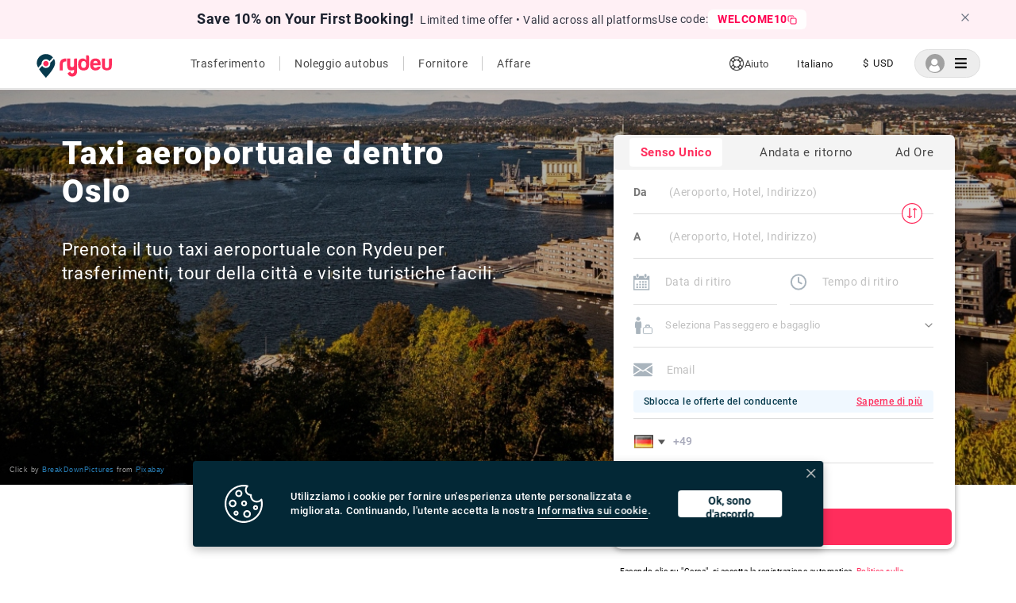

--- FILE ---
content_type: text/html; charset=utf-8
request_url: https://www.rydeu.com/it/oslo
body_size: 89888
content:
<!DOCTYPE html><html lang="it"><head><meta name="google-site-verification" content="kuJBreyX9an8LMcVDbLH5fSHJMIj4TO5ImeGjHKGnMA"/><noscript><img height="1" width="1" src="https://www.facebook.com/tr?id=1609278919596352&amp;ev=PageView&amp;noscript=1" style="display:none"/></noscript><script src="https://polyfill.io/v3/polyfill.min.js?features=IntersectionObserver"></script><script type="text/javascript">(function(c,l,a,r,i,t,y){
                    c[a]=c[a]||function(){(c[a].q=c[a].q||[]).push(arguments)};
                    t=l.createElement(r);t.async=1;t.src="https://www.clarity.ms/tag/"+i;
                    y=l.getElementsByTagName(r)[0];y.parentNode.insertBefore(t,y);
                })(window, document, "clarity", "script", "a67hxf0hk7")</script><script type="application/ld+json">{
                  "@context": "https://schema.org",
                  "@graph": [
                    {
                      "@type": "Organization",
                      "name": "Rydeu",
                      "url": "https://www.rydeu.com/",
                      "logo": "https://cdn.rydeu.com/static/assets/Main_logo/MainLogo.svg",
                      "description": "Rydeu offers transfer in all major cities worldwide. Book on hourly basis, airport transfers, one way and long distance rides with personal chauffeur.",
                      "sameAs": [
                        "https://www.facebook.com/rydeu/",
                        "https://www.instagram.com/rydeuofficial"
                      ]
                    },
                    {
                      "@type": "LocalBusiness",
                      "name": "Rydeu",
                      "image": "https://cdn.rydeu.com/static/assets/Main_logo/MainLogo.svg",
                      "telephone": "+441174714094",
                      "address": {
                        "@type": "PostalAddress",
                        "streetAddress": "Haydnstraße 18",
                        "addressLocality": "Berlin",
                        "addressRegion": "Berlin",
                        "postalCode": "12683",
                        "addressCountry": "Germany"
                      },
                      "url": "https://www.rydeu.com/",
                      "priceRange": "$$",
                      "openingHours": "Mo-Su 00:00-23:59",
                      "sameAs": [
                        "https://www.facebook.com/rydeu/",
                        "https://www.instagram.com/rydeuofficial"
                      ]
                    },
                    {
                      "@type": "Service",
                      "serviceType": "Airport Transfer",
                      "provider": {
                        "@type": "Organization",
                        "name": "Rydeu"
                      },
                      "areaServed": {
                        "@type": "Place",
                        "name": "Worldwide"
                      },
                      "description": "Book airport transfers in major cities worldwide with a personal chauffeur. Flexible hourly and one-way rides available."
                    },
                    {
                      "@type": "Service",
                      "serviceType": "Hourly Car Hire",
                      "provider": {
                        "@type": "Organization",
                        "name": "Rydeu"
                      },
                      "areaServed": {
                        "@type": "Place",
                        "name": "Worldwide"
                      },
                      "description": "Book cars on an hourly basis for flexible travel. Ideal for business or leisure trips with a personal chauffeur."
                    },
                    {
                      "@type": "Service",
                      "serviceType": "Long Distance Ride",
                      "provider": {
                        "@type": "Organization",
                        "name": "Rydeu"
                      },
                      "areaServed": {
                        "@type": "Place",
                        "name": "Worldwide"
                      },
                      "description": "Travel long distances comfortably with Rydeu's private chauffeur services. Book one-way or round trips easily online."
                    }
                  ]
                }</script><script async="" src="https://www.googletagmanager.com/gtag/js?id=AW-607968296"></script><link rel="stylesheet" href="https://cdnjs.cloudflare.com/ajax/libs/font-awesome/5.15.4/css/all.min.css"/><link as="image" rel="shortcut icon" href="/static/assets/Main_logo/PinLogo.svg" type="image/x-icon"/><link as="image" rel="icon" href="/static/assets/Main_logo/PinLogo.svg" type="image/x-icon"/><link rel="apple-touch-icon" href="apple-touch-icon.png" type="image/png" sizes="32x32"/><meta charSet="utf-8"/><script id="fb-pixel" strategy="afterInteractive">
                  !function(f,b,e,v,n,t,s)
                  {if(f.fbq)return;n=f.fbq=function(){n.callMethod?
                  n.callMethod.apply(n,arguments):n.queue.push(arguments)};
                  if(!f._fbq)f._fbq=n;n.push=n;n.loaded=!0;n.version='2.0';
                  n.queue=[];t=b.createElement(e);t.async=!0;
                  t.src=v;s=b.getElementsByTagName(e)[0];
                  s.parentNode.insertBefore(t,s)}(window,document,'script',
                  'https://connect.facebook.net/en_US/fbevents.js');
                  fbq('init', 1609278919596352);
                  // fbq('track', 'PageView');
                </script><meta name="viewport" content="width=device-width, initial-scale=1.0, maximum-scale=2.0, user-scalable=0"/><meta name="apple-mobile-web-app-capable" content="yes"/><meta name="next-head-count" content="4"/><link rel="preload" href="https://cdn.rydeu.com/_next/static/css/8e1db2f84b4994024ff7.css" as="style"/><link rel="stylesheet" href="https://cdn.rydeu.com/_next/static/css/8e1db2f84b4994024ff7.css" data-n-g=""/><link rel="preload" href="https://cdn.rydeu.com/_next/static/css/c3caa61d34e618e50f5b.css" as="style"/><link rel="stylesheet" href="https://cdn.rydeu.com/_next/static/css/c3caa61d34e618e50f5b.css" data-n-g=""/><link rel="preload" href="https://cdn.rydeu.com/_next/static/css/49d15cf279c36e6caea1.css" as="style"/><link rel="stylesheet" href="https://cdn.rydeu.com/_next/static/css/49d15cf279c36e6caea1.css" data-n-g=""/><noscript data-n-css=""></noscript><link rel="preload" href="https://cdn.rydeu.com/_next/static/chunks/webpack-5827f3215fd31c15e3e7.js" as="script"/><link rel="preload" href="https://cdn.rydeu.com/_next/static/chunks/framework.1fc06f6dc5e399149541.js" as="script"/><link rel="preload" href="https://cdn.rydeu.com/_next/static/chunks/assets-chunk.78059e667241c07b64d5.js" as="script"/><link rel="preload" href="https://cdn.rydeu.com/_next/static/chunks/main-f897be01116c491be0cc.js" as="script"/><link rel="preload" href="https://cdn.rydeu.com/_next/static/chunks/962438cc.94dcda62f064f70b4c3e.js" as="script"/><link rel="preload" href="https://cdn.rydeu.com/_next/static/chunks/e971612a.52a1cf75899552e2b062.js" as="script"/><link rel="preload" href="https://cdn.rydeu.com/_next/static/chunks/9cb7a7c1.8296e4239572062ccb98.js" as="script"/><link rel="preload" href="https://cdn.rydeu.com/_next/static/chunks/ec23b2e1.3e87aa02f3a053717251.js" as="script"/><link rel="preload" href="https://cdn.rydeu.com/_next/static/chunks/a8cce0ba.2467edccf30777c6f3dd.js" as="script"/><link rel="preload" href="https://cdn.rydeu.com/_next/static/chunks/d418b07f.306880b126c1e8a0528e.js" as="script"/><link rel="preload" href="https://cdn.rydeu.com/_next/static/chunks/76f741e9da83107d04558c787da00922cfa1ab18.8e7416d027c3d3a6ffef.js" as="script"/><link rel="preload" href="https://cdn.rydeu.com/_next/static/chunks/56d8b774b0fe83a6643a34ac4a614b04a99c8cc4.ae6cfc66471f2d54167a.js" as="script"/><link rel="preload" href="https://cdn.rydeu.com/_next/static/chunks/a1d37378c269c3a2d19174c2751b68e73772468e.390ffdc192050843be3f.js" as="script"/><link rel="preload" href="https://cdn.rydeu.com/_next/static/chunks/e438dba79f48fbf394ce9514d2eca467666af885.6fa6b59491ce8362a685.js" as="script"/><link rel="preload" href="https://cdn.rydeu.com/_next/static/chunks/f057a1334859a33614b306935e7ddacdab988858.edea6f53d4ae4fcadae5.js" as="script"/><link rel="preload" href="https://cdn.rydeu.com/_next/static/chunks/2daa4edfb6bde678dc1c70b595797e5bec62d8a0.3d2dd375c9093560d192.js" as="script"/><link rel="preload" href="https://cdn.rydeu.com/_next/static/chunks/1578577d76dd927310d7d54b221fd6185b4cf55c.40af019e9e2d633700a4.js" as="script"/><link rel="preload" href="https://cdn.rydeu.com/_next/static/chunks/ea74055f10dbbd935a2da0f5784de9df30992924.9477bccf06a54a1844af.js" as="script"/><link rel="preload" href="https://cdn.rydeu.com/_next/static/chunks/6672c62d2c1e52eaa07dae9cb976421b959a42cf.7e2fa5ccde8820318072.js" as="script"/><link rel="preload" href="https://cdn.rydeu.com/_next/static/chunks/3227d0645c5693553cca340a4936178259085dbe.58d5269b761da297831a.js" as="script"/><link rel="preload" href="https://cdn.rydeu.com/_next/static/chunks/pages/_app-8194c1062de9a96806bd.js" as="script"/><link rel="preload" href="https://cdn.rydeu.com/_next/static/chunks/16.f2ce895ed5eeb9c09369.js" as="script"/><link rel="preload" href="https://cdn.rydeu.com/_next/static/chunks/07d7b886b0c13c0d1029d166429b5fb45a62c8dc.1221ab014a7fb29397b3.js" as="script"/><link rel="preload" href="https://cdn.rydeu.com/_next/static/chunks/6f2ced18ae9cbf94817487bacea4df0121ad1fc7.f1292a92428f89f194a0.js" as="script"/><link rel="preload" href="https://cdn.rydeu.com/_next/static/chunks/d8bb7911622c4631199907b58a6660479f863794.c3409372c3429f85928a.js" as="script"/><link rel="preload" href="https://cdn.rydeu.com/_next/static/chunks/pages/%5Bcity%5D-f818a2685a0fa3fbf46e.js" as="script"/><style data-styled="" data-styled-version="4.3.2"></style></head><body><div id="__next"><div> </div></div><script id="__NEXT_DATA__" type="application/json">{"props":{"pageProps":{"headerText":"Oslo","query":{"city":"oslo"},"operatingCityResponse":{"about":{"web":"\u003ch2\u003e\u003cstrong\u003e\u003cspan style=\"font-size:17pt\"\u003e\u003cspan style=\"font-family:Arial\"\u003e\u003cspan style=\"color:#000000\"\u003eOslo City Guide And Airport Transfer Service\u0026nbsp;\u003c/span\u003e\u003c/span\u003e\u003c/span\u003e\u003c/strong\u003e\u003c/h2\u003e\n\n\u003cp\u003e\u003cspan style=\"font-size:12pt\"\u003e\u003cspan style=\"font-family:Arial\"\u003e\u003cspan style=\"color:#000000\"\u003eWhen traveling to Oslo, Norway, it\u0026#39;s essential to have a reliable and efficient airport transfer service in place. At Oslo Gardermoen Airport, you\u0026#39;ll find a variety of options to suit your needs, including private pre-booked airport transfers, Oslo airport taxis, and convenient shuttle services. Let us guide you through the process and ensure a seamless journey from the moment you arrive.\u003c/span\u003e\u003c/span\u003e\u003c/span\u003e\u003c/p\u003e\n\n\u003ch3\u003e\u003cstrong\u003e\u003cspan style=\"font-size:12pt\"\u003e\u003cspan style=\"font-family:Arial\"\u003e\u003cspan style=\"color:#000000\"\u003eOslo Airport Transfers:\u003c/span\u003e\u003c/span\u003e\u003c/span\u003e\u003c/strong\u003e\u003c/h3\u003e\n\n\u003cp\u003e\u003cspan style=\"font-size:12pt\"\u003e\u003cspan style=\"font-family:Arial\"\u003e\u003cspan style=\"color:#000000\"\u003eOslo Gardermoen Airport is the main international airport serving Oslo, located approximately 50 kilometers from the city center. To reach your destination comfortably and without any hassle, consider booking a private pre-booked airport transfer. This service allows you to have a dedicated vehicle waiting for you upon arrival, ensuring a personalized and efficient journey to your hotel or any other location in Oslo.\u003c/span\u003e\u003c/span\u003e\u003c/span\u003e\u003c/p\u003e\n\n\u003cdiv style=\"float:right; padding-left:20px\"\u003e\n\u003cdiv style=\"text-align:justify\"\u003e\u003cimg alt=\"St. Peter’s Basilica\" src=\"https://cdn.rydeu.com/static/assets/content/images/europe/Norway/Oslo/g1.1.jpg\" style=\"width:100%\" /\u003e\u003c/div\u003e\n\n\u003cdiv style=\"text-align:justify\"\u003e\u003cspan style=\"font-size:9px\"\u003e\u003cspan style=\"font-family:Arial\"\u003e\u003cspan style=\"color:#999999\"\u003eStor\u0026oslash;odden, Oslo\u003c/span\u003e\u003c/span\u003e\u003cspan style=\"color:#999999\"\u003e\u003cspan style=\"font-family:Arial\"\u003e\u0026nbsp; \u0026nbsp; \u0026nbsp; |\u0026nbsp;\u0026nbsp;\u003c/span\u003e\u003c/span\u003e\u003cspan style=\"font-family:Arial\"\u003e\u003cspan style=\"color:#999999\"\u003eClick by \u003c/span\u003e\u003cspan style=\"color:#0b5394\"\u003eIvar Abrahamsen\u003c/span\u003e\u003cspan style=\"color:#999999\"\u003e from\u003c/span\u003e\u003cspan style=\"color:#0b5394\"\u003e Flickr\u003c/span\u003e\u003c/span\u003e\u003c/span\u003e\u003c/div\u003e\n\u003c/div\u003e\n\n\u003ch3\u003e\u003cstrong\u003e\u003cspan style=\"font-size:12pt\"\u003e\u003cspan style=\"font-family:Arial\"\u003e\u003cspan style=\"color:#000000\"\u003eOslo International Airport Taxis:\u003c/span\u003e\u003c/span\u003e\u003c/span\u003e\u003c/strong\u003e\u003c/h3\u003e\n\n\u003cp\u003e\u003cspan style=\"font-size:12pt\"\u003e\u003cspan style=\"font-family:Arial\"\u003e\u003cspan style=\"color:#000000\"\u003eFor those seeking a more traditional mode of transportation, Oslo airport taxis are readily available at the designated taxi stands outside the arrival terminal. These taxis are operated by licensed drivers who are familiar with the city and can take you directly to your desired destination. Taxis offer convenience, especially for those with a limited amount of luggage or traveling in smaller groups.\u003c/span\u003e\u003c/span\u003e\u003c/span\u003e\u003c/p\u003e\n\n\u003ch3\u003e\u003cstrong\u003e\u003cspan style=\"font-size:12pt\"\u003e\u003cspan style=\"font-family:Arial\"\u003e\u003cspan style=\"color:#000000\"\u003eLimousine Services:\u003c/span\u003e\u003c/span\u003e\u003c/span\u003e\u003c/strong\u003e\u003c/h3\u003e\n\n\u003cp\u003e\u003cspan style=\"font-size:12pt\"\u003e\u003cspan style=\"font-family:Arial\"\u003e\u003cspan style=\"color:#000000\"\u003eIf you prefer a luxurious and comfortable airport transfer experience, consider opting for limousine services. These premium vehicles offer a touch of elegance and sophistication, providing you with a stylish and memorable arrival in Oslo. Whether you\u0026#39;re a business traveler looking to make a statement or simply wish to indulge in a lavish travel experience, limousine services are an excellent choice.\u003c/span\u003e\u003c/span\u003e\u003c/span\u003e\u003c/p\u003e\n\n\u003cdiv style=\"float:left; padding-right:20px\"\u003e\n\u003cdiv style=\"text-align:justify\"\u003e\u003cspan style=\"font-size:16px\"\u003e\u003cimg alt=\"\" src=\"https://cdn.rydeu.com/static/assets/content/images/europe/Norway/Oslo/g1.2.jpg\" style=\"width:100%\" /\u003e\u003c/span\u003e\u003c/div\u003e\n\n\u003cdiv style=\"text-align:justify\"\u003e\u003cspan style=\"font-size:9px\"\u003e\u003cspan style=\"font-family:Arial\"\u003e\u003cspan style=\"color:#999999\"\u003eOslo harbour\u003c/span\u003e\u003c/span\u003e\u003cspan style=\"color:#999999\"\u003e\u003cspan style=\"font-family:Arial\"\u003e\u0026nbsp; \u0026nbsp;|\u0026nbsp; \u0026nbsp;\u003c/span\u003e\u003c/span\u003e\u003cspan style=\"font-family:Arial\"\u003e\u003cspan style=\"color:#999999\"\u003eClick by \u003c/span\u003e\u003cspan style=\"color:#0b5394\"\u003eGerben Jacobs\u003c/span\u003e\u003cspan style=\"color:#999999\"\u003e from\u003c/span\u003e\u003cspan style=\"color:#0b5394\"\u003e Flickr\u003c/span\u003e\u003c/span\u003e\u003c/span\u003e\u003c/div\u003e\n\u003c/div\u003e\n\n\u003ch3\u003e\u003cstrong\u003e\u003cspan style=\"font-size:12pt\"\u003e\u003cspan style=\"font-family:Arial\"\u003e\u003cspan style=\"color:#000000\"\u003eOslo Taxis \u0026amp; Shuttles:\u003c/span\u003e\u003c/span\u003e\u003c/span\u003e\u003c/strong\u003e\u003c/h3\u003e\n\n\u003cp\u003e\u003cspan style=\"font-size:12pt\"\u003e\u003cspan style=\"font-family:Arial\"\u003e\u003cspan style=\"color:#000000\"\u003eIn addition to airport taxis, Oslo also offers shuttle services that provide shared transportation between the airport and various locations in the city. These shuttles operate on fixed schedules and are an affordable option for solo travelers or those on a tight budget. With Oslo taxis and shuttles, you can rest assured knowing that reliable transportation options are readily available at the airport.\u003c/span\u003e\u003c/span\u003e\u003c/span\u003e\u003c/p\u003e\n\n\u003ch3\u003e\u003cstrong\u003e\u003cspan style=\"font-size:12pt\"\u003e\u003cspan style=\"font-family:Arial\"\u003e\u003cspan style=\"color:#000000\"\u003eTransfer Services:\u003c/span\u003e\u003c/span\u003e\u003c/span\u003e\u003c/strong\u003e\u003c/h3\u003e\n\n\u003cp\u003e\u003cspan style=\"font-size:12pt\"\u003e\u003cspan style=\"font-family:Arial\"\u003e\u003cspan style=\"color:#000000\"\u003eTo ensure a smooth and hassle-free transition from Oslo Gardermoen Airport to your desired destination, it\u0026#39;s advisable to pre-book your \u003c/span\u003e\u003ca href=\"https://www.rydeu.com\"\u003e\u003cspan style=\"color:#3498db\"\u003eairport transfer services\u003c/span\u003e\u003c/a\u003e\u003cspan style=\"color:#000000\"\u003e. By doing so, you can avoid waiting in long queues or relying on uncertain availability. Whether you choose private pre-booked transfers, Oslo airport taxis, or Oslo sightseeing tours, shuttle service, advanced reservations provide peace of mind and convenience.\u003c/span\u003e\u003c/span\u003e\u003c/span\u003e\u003c/p\u003e\n\n\u003cp\u003e\u003cspan style=\"font-size:12pt\"\u003e\u003cspan style=\"font-family:Arial\"\u003e\u003cspan style=\"color:#000000\"\u003eOslo Gardermoen Airport is your gateway to discovering the vibrant and cultural city of Oslo. With a wide range of airport transfer options, including private pre-booked transfers, Oslo airport taxis, and shuttle services, getting to your destination has never been easier. Choose the service that best suits your needs and enjoy a seamless and comfortable journey from the airport to the heart of Oslo.\u003c/span\u003e\u003c/span\u003e\u003c/span\u003e\u003c/p\u003e\n\n\u003ch2\u003e\u003cstrong\u003e\u003cspan style=\"font-size:17pt\"\u003e\u003cspan style=\"font-family:Arial\"\u003e\u003cspan style=\"color:#000000\"\u003eBest Time to Visit Oslo\u0026nbsp;\u003c/span\u003e\u003c/span\u003e\u003c/span\u003e\u003c/strong\u003e\u003c/h2\u003e\n\n\u003cp\u003e\u003cspan style=\"font-size:12pt\"\u003e\u003cspan style=\"font-family:Arial\"\u003e\u003cspan style=\"color:#000000\"\u003eWhen planning a trip to Oslo, the capital city of Norway, it is essential to consider the best time to visit for a smooth and enjoyable experience. Whether you\u0026#39;re arriving at Oslo Gardermoen Airport or any other transportation hub, such as the Oslo Central Station, it\u0026#39;s crucial to have convenient and reliable transport options like limousine services, Oslo Airport taxi, private pre-booked airport transfers, and Oslo Taxis \u0026amp; Shuttles at your disposal. Here\u0026#39;s a guide to help you optimize your visit to Oslo while keeping these transportation services in mind.\u003c/span\u003e\u003c/span\u003e\u003c/span\u003e\u003c/p\u003e\n\n\u003ch3\u003e\u003cstrong\u003e\u003cspan style=\"font-size:12pt\"\u003e\u003cspan style=\"font-family:Arial\"\u003e\u003cspan style=\"color:#000000\"\u003eSpring (April to June):\u003c/span\u003e\u003c/span\u003e\u003c/span\u003e\u003c/strong\u003e\u003c/h3\u003e\n\n\u003cp\u003e\u003cspan style=\"font-size:12pt\"\u003e\u003cspan style=\"font-family:Arial\"\u003e\u003cspan style=\"color:#000000\"\u003eSpring is a fantastic time to visit Oslo when the city comes alive with blooming flowers and moderate temperatures. The weather is generally pleasant, making it perfect for outdoor activities and exploring popular attractions such as the Vigeland Sculpture Park, the Oslo Opera House, and the Holmenkollen Ski Jump. Additionally, utilizing limousine services or private pre-booked airport transfers ensures a stress-free journey from the airport to your destination.\u003c/span\u003e\u003c/span\u003e\u003c/span\u003e\u003c/p\u003e\n\n\u003ch3\u003e\u003cstrong\u003e\u003cspan style=\"font-size:12pt\"\u003e\u003cspan style=\"font-family:Arial\"\u003e\u003cspan style=\"color:#000000\"\u003eSummer (July to August):\u003c/span\u003e\u003c/span\u003e\u003c/span\u003e\u003c/strong\u003e\u003c/h3\u003e\n\n\u003cp\u003e\u003cspan style=\"font-size:12pt\"\u003e\u003cspan style=\"font-family:Arial\"\u003e\u003cspan style=\"color:#000000\"\u003eSummertime in Oslo offers extended daylight hours and a vibrant atmosphere. The city experiences mild temperatures, making it an ideal time to enjoy outdoor festivals, boat trips along the fjords, and exploring the numerous islands nearby. The famous Oslo Jazz Festival and the Oslo Chamber Music Festival take place during this period, providing visitors with an unforgettable cultural experience. For convenient transportation from the airport, Oslo Airport taxi and transfer services are readily available.\u003c/span\u003e\u003c/span\u003e\u003c/span\u003e\u003c/p\u003e\n\n\u003ch3\u003e\u003cstrong\u003e\u003cspan style=\"font-size:12pt\"\u003e\u003cspan style=\"font-family:Arial\"\u003e\u003cspan style=\"color:#000000\"\u003eAutumn (September to October):\u003c/span\u003e\u003c/span\u003e\u003c/span\u003e\u003c/strong\u003e\u003c/h3\u003e\n\n\u003cp\u003e\u003cspan style=\"font-size:12pt\"\u003e\u003cspan style=\"font-family:Arial\"\u003e\u003cspan style=\"color:#000000\"\u003eOslo\u0026#39;s autumn season is characterized by stunning fall foliage, creating a picturesque backdrop for your visit. The temperatures start to cool down, but it\u0026#39;s still comfortable enough to explore the city. Take a stroll along Karl Johans Gate, Oslo\u0026#39;s main street, to admire the changing colors of the trees. Don\u0026#39;t forget to visit the Viking Ship Museum and the Munch Museum to delve into Norway\u0026#39;s rich history and art scene. Oslo Taxis \u0026amp; Shuttles and taxi transfer services can be easily accessed for hassle-free airport transfers.\u003c/span\u003e\u003c/span\u003e\u003c/span\u003e\u003c/p\u003e\n\n\u003ch3\u003e\u003cstrong\u003e\u003cspan style=\"font-size:12pt\"\u003e\u003cspan style=\"font-family:Arial\"\u003e\u003cspan style=\"color:#000000\"\u003eWinter (November to March):\u003c/span\u003e\u003c/span\u003e\u003c/span\u003e\u003c/strong\u003e\u003c/h3\u003e\n\n\u003cp\u003e\u003cspan style=\"font-size:12pt\"\u003e\u003cspan style=\"font-family:Arial\"\u003e\u003cspan style=\"color:#000000\"\u003eOslo transforms into a winter wonderland during the colder months. If you enjoy winter sports, this is the perfect time to visit. The city offers excellent skiing opportunities at destinations like Holmenkollen, Tryvann, and Oslo Vinterpark. You can also experience the magic of the Northern Lights during clear nights. However, it\u0026#39;s essential to be prepared for the cold weather by booking a reliable airport taxi or private transfer service in advance.\u003c/span\u003e\u003c/span\u003e\u003c/span\u003e\u003c/p\u003e\n\n\u003cp\u003e\u003cspan style=\"font-size:12pt\"\u003e\u003cspan style=\"font-family:Arial\"\u003e\u003cspan style=\"color:#000000\"\u003eNo matter when you plan your visit to Oslo, having access to dependable transport services like limousine services, Oslo Airport taxi, \u003c/span\u003e\u003ca href=\"https://www.rydeu.com/oslo/airport-transfers\"\u003e\u003cspan style=\"color:#3498db\"\u003eOslo airport transfers\u003c/span\u003e\u003c/a\u003e\u003cspan style=\"color:#000000\"\u003e, and private pre-booked airport transfers is essential for a stress-free journey. Whether you\u0026#39;re arriving at Oslo Gardermoen Airport or any other transportation hub, these services will ensure you reach your destination comfortably and efficiently. So, pack your bags, book your preferred transfer option, and get ready to explore the captivating city of Oslo in Norway.\u003c/span\u003e\u003c/span\u003e\u003c/span\u003e\u003c/p\u003e","mobile":"\u003ch2\u003e\u003cstrong\u003e\u003cspan style=\"font-size:17pt\"\u003e\u003cspan style=\"font-family:Arial\"\u003e\u003cspan style=\"color:#000000\"\u003eOslo City Guide And Airport Transfer Service\u0026nbsp;\u003c/span\u003e\u003c/span\u003e\u003c/span\u003e\u003c/strong\u003e\u003c/h2\u003e\n\n\u003cp\u003e\u003cspan style=\"font-size:12pt\"\u003e\u003cspan style=\"font-family:Arial\"\u003e\u003cspan style=\"color:#000000\"\u003eWhen traveling to Oslo, Norway, it\u0026#39;s essential to have a reliable and efficient airport transfer service in place. At Oslo Gardermoen Airport, you\u0026#39;ll find a variety of options to suit your needs, including private pre-booked airport transfers, Oslo airport taxis, and convenient shuttle services. Let us guide you through the process and ensure a seamless journey from the moment you arrive.\u003c/span\u003e\u003c/span\u003e\u003c/span\u003e\u003c/p\u003e\n\n\u003ch3\u003e\u003cstrong\u003e\u003cspan style=\"font-size:12pt\"\u003e\u003cspan style=\"font-family:Arial\"\u003e\u003cspan style=\"color:#000000\"\u003eOslo Airport Transfers:\u003c/span\u003e\u003c/span\u003e\u003c/span\u003e\u003c/strong\u003e\u003c/h3\u003e\n\n\u003cp\u003e\u003cspan style=\"font-size:12pt\"\u003e\u003cspan style=\"font-family:Arial\"\u003e\u003cspan style=\"color:#000000\"\u003eOslo Gardermoen Airport is the main international airport serving Oslo, located approximately 50 kilometers from the city center. To reach your destination comfortably and without any hassle, consider booking a private pre-booked airport transfer. This service allows you to have a dedicated vehicle waiting for you upon arrival, ensuring a personalized and efficient journey to your hotel or any other location in Oslo.\u003c/span\u003e\u003c/span\u003e\u003c/span\u003e\u003c/p\u003e\n\n\u003cdiv style=\"float:right; padding-left:20px\"\u003e\n\u003cdiv style=\"text-align:justify\"\u003e\u003cimg alt=\"St. Peter’s Basilica\" src=\"https://cdn.rydeu.com/static/assets/content/images/europe/Norway/Oslo/g1.1.jpg\" style=\"width:100%\" /\u003e\u003c/div\u003e\n\n\u003cdiv style=\"text-align:justify\"\u003e\u003cspan style=\"font-size:9px\"\u003e\u003cspan style=\"font-family:Arial\"\u003e\u003cspan style=\"color:#999999\"\u003eStor\u0026oslash;odden, Oslo\u003c/span\u003e\u003c/span\u003e\u003cspan style=\"color:#999999\"\u003e\u003cspan style=\"font-family:Arial\"\u003e\u0026nbsp; \u0026nbsp; \u0026nbsp; |\u0026nbsp;\u0026nbsp;\u003c/span\u003e\u003c/span\u003e\u003cspan style=\"font-family:Arial\"\u003e\u003cspan style=\"color:#999999\"\u003eClick by \u003c/span\u003e\u003cspan style=\"color:#0b5394\"\u003eIvar Abrahamsen\u003c/span\u003e\u003cspan style=\"color:#999999\"\u003e from\u003c/span\u003e\u003cspan style=\"color:#0b5394\"\u003e Flickr\u003c/span\u003e\u003c/span\u003e\u003c/span\u003e\u003c/div\u003e\n\u003c/div\u003e\n\n\u003ch3\u003e\u003cstrong\u003e\u003cspan style=\"font-size:12pt\"\u003e\u003cspan style=\"font-family:Arial\"\u003e\u003cspan style=\"color:#000000\"\u003eOslo International Airport Taxis:\u003c/span\u003e\u003c/span\u003e\u003c/span\u003e\u003c/strong\u003e\u003c/h3\u003e\n\n\u003cp\u003e\u003cspan style=\"font-size:12pt\"\u003e\u003cspan style=\"font-family:Arial\"\u003e\u003cspan style=\"color:#000000\"\u003eFor those seeking a more traditional mode of transportation, Oslo airport taxis are readily available at the designated taxi stands outside the arrival terminal. These taxis are operated by licensed drivers who are familiar with the city and can take you directly to your desired destination. Taxis offer convenience, especially for those with a limited amount of luggage or traveling in smaller groups.\u003c/span\u003e\u003c/span\u003e\u003c/span\u003e\u003c/p\u003e\n\n\u003ch3\u003e\u003cstrong\u003e\u003cspan style=\"font-size:12pt\"\u003e\u003cspan style=\"font-family:Arial\"\u003e\u003cspan style=\"color:#000000\"\u003eLimousine Services:\u003c/span\u003e\u003c/span\u003e\u003c/span\u003e\u003c/strong\u003e\u003c/h3\u003e\n\n\u003cp\u003e\u003cspan style=\"font-size:12pt\"\u003e\u003cspan style=\"font-family:Arial\"\u003e\u003cspan style=\"color:#000000\"\u003eIf you prefer a luxurious and comfortable airport transfer experience, consider opting for limousine services. These premium vehicles offer a touch of elegance and sophistication, providing you with a stylish and memorable arrival in Oslo. Whether you\u0026#39;re a business traveler looking to make a statement or simply wish to indulge in a lavish travel experience, limousine services are an excellent choice.\u003c/span\u003e\u003c/span\u003e\u003c/span\u003e\u003c/p\u003e\n\n\u003cdiv style=\"float:left; padding-right:20px\"\u003e\n\u003cdiv style=\"text-align:justify\"\u003e\u003cspan style=\"font-size:16px\"\u003e\u003cimg alt=\"\" src=\"https://cdn.rydeu.com/static/assets/content/images/europe/Norway/Oslo/g1.2.jpg\" style=\"width:100%\" /\u003e\u003c/span\u003e\u003c/div\u003e\n\n\u003cdiv style=\"text-align:justify\"\u003e\u003cspan style=\"font-size:9px\"\u003e\u003cspan style=\"font-family:Arial\"\u003e\u003cspan style=\"color:#999999\"\u003eOslo harbour\u003c/span\u003e\u003c/span\u003e\u003cspan style=\"color:#999999\"\u003e\u003cspan style=\"font-family:Arial\"\u003e\u0026nbsp; \u0026nbsp;|\u0026nbsp; \u0026nbsp;\u003c/span\u003e\u003c/span\u003e\u003cspan style=\"font-family:Arial\"\u003e\u003cspan style=\"color:#999999\"\u003eClick by \u003c/span\u003e\u003cspan style=\"color:#0b5394\"\u003eGerben Jacobs\u003c/span\u003e\u003cspan style=\"color:#999999\"\u003e from\u003c/span\u003e\u003cspan style=\"color:#0b5394\"\u003e Flickr\u003c/span\u003e\u003c/span\u003e\u003c/span\u003e\u003c/div\u003e\n\u003c/div\u003e\n\n\u003ch3\u003e\u003cstrong\u003e\u003cspan style=\"font-size:12pt\"\u003e\u003cspan style=\"font-family:Arial\"\u003e\u003cspan style=\"color:#000000\"\u003eOslo Taxis \u0026amp; Shuttles:\u003c/span\u003e\u003c/span\u003e\u003c/span\u003e\u003c/strong\u003e\u003c/h3\u003e\n\n\u003cp\u003e\u003cspan style=\"font-size:12pt\"\u003e\u003cspan style=\"font-family:Arial\"\u003e\u003cspan style=\"color:#000000\"\u003eIn addition to airport taxis, Oslo also offers shuttle services that provide shared transportation between the airport and various locations in the city. These shuttles operate on fixed schedules and are an affordable option for solo travelers or those on a tight budget. With Oslo taxis and shuttles, you can rest assured knowing that reliable transportation options are readily available at the airport.\u003c/span\u003e\u003c/span\u003e\u003c/span\u003e\u003c/p\u003e\n\n\u003ch3\u003e\u003cstrong\u003e\u003cspan style=\"font-size:12pt\"\u003e\u003cspan style=\"font-family:Arial\"\u003e\u003cspan style=\"color:#000000\"\u003eTransfer Services:\u003c/span\u003e\u003c/span\u003e\u003c/span\u003e\u003c/strong\u003e\u003c/h3\u003e\n\n\u003cp\u003e\u003cspan style=\"font-size:12pt\"\u003e\u003cspan style=\"font-family:Arial\"\u003e\u003cspan style=\"color:#000000\"\u003eTo ensure a smooth and hassle-free transition from Oslo Gardermoen Airport to your desired destination, it\u0026#39;s advisable to pre-book your \u003c/span\u003e\u003ca href=\"https://www.rydeu.com\"\u003e\u003cspan style=\"color:#3498db\"\u003eairport transfer services\u003c/span\u003e\u003c/a\u003e\u003cspan style=\"color:#000000\"\u003e. By doing so, you can avoid waiting in long queues or relying on uncertain availability. Whether you choose private pre-booked transfers, Oslo airport taxis, or Oslo sightseeing tours, shuttle service, advanced reservations provide peace of mind and convenience.\u003c/span\u003e\u003c/span\u003e\u003c/span\u003e\u003c/p\u003e\n\n\u003cp\u003e\u003cspan style=\"font-size:12pt\"\u003e\u003cspan style=\"font-family:Arial\"\u003e\u003cspan style=\"color:#000000\"\u003eOslo Gardermoen Airport is your gateway to discovering the vibrant and cultural city of Oslo. With a wide range of airport transfer options, including private pre-booked transfers, Oslo airport taxis, and shuttle services, getting to your destination has never been easier. Choose the service that best suits your needs and enjoy a seamless and comfortable journey from the airport to the heart of Oslo.\u003c/span\u003e\u003c/span\u003e\u003c/span\u003e\u003c/p\u003e\n\n\u003ch2\u003e\u003cstrong\u003e\u003cspan style=\"font-size:17pt\"\u003e\u003cspan style=\"font-family:Arial\"\u003e\u003cspan style=\"color:#000000\"\u003eBest Time to Visit Oslo\u0026nbsp;\u003c/span\u003e\u003c/span\u003e\u003c/span\u003e\u003c/strong\u003e\u003c/h2\u003e\n\n\u003cp\u003e\u003cspan style=\"font-size:12pt\"\u003e\u003cspan style=\"font-family:Arial\"\u003e\u003cspan style=\"color:#000000\"\u003eWhen planning a trip to Oslo, the capital city of Norway, it is essential to consider the best time to visit for a smooth and enjoyable experience. Whether you\u0026#39;re arriving at Oslo Gardermoen Airport or any other transportation hub, such as the Oslo Central Station, it\u0026#39;s crucial to have convenient and reliable transport options like limousine services, Oslo Airport taxi, private pre-booked airport transfers, and Oslo Taxis \u0026amp; Shuttles at your disposal. Here\u0026#39;s a guide to help you optimize your visit to Oslo while keeping these transportation services in mind.\u003c/span\u003e\u003c/span\u003e\u003c/span\u003e\u003c/p\u003e\n\n\u003ch3\u003e\u003cstrong\u003e\u003cspan style=\"font-size:12pt\"\u003e\u003cspan style=\"font-family:Arial\"\u003e\u003cspan style=\"color:#000000\"\u003eSpring (April to June):\u003c/span\u003e\u003c/span\u003e\u003c/span\u003e\u003c/strong\u003e\u003c/h3\u003e\n\n\u003cp\u003e\u003cspan style=\"font-size:12pt\"\u003e\u003cspan style=\"font-family:Arial\"\u003e\u003cspan style=\"color:#000000\"\u003eSpring is a fantastic time to visit Oslo when the city comes alive with blooming flowers and moderate temperatures. The weather is generally pleasant, making it perfect for outdoor activities and exploring popular attractions such as the Vigeland Sculpture Park, the Oslo Opera House, and the Holmenkollen Ski Jump. Additionally, utilizing limousine services or private pre-booked airport transfers ensures a stress-free journey from the airport to your destination.\u003c/span\u003e\u003c/span\u003e\u003c/span\u003e\u003c/p\u003e\n\n\u003ch3\u003e\u003cstrong\u003e\u003cspan style=\"font-size:12pt\"\u003e\u003cspan style=\"font-family:Arial\"\u003e\u003cspan style=\"color:#000000\"\u003eSummer (July to August):\u003c/span\u003e\u003c/span\u003e\u003c/span\u003e\u003c/strong\u003e\u003c/h3\u003e\n\n\u003cp\u003e\u003cspan style=\"font-size:12pt\"\u003e\u003cspan style=\"font-family:Arial\"\u003e\u003cspan style=\"color:#000000\"\u003eSummertime in Oslo offers extended daylight hours and a vibrant atmosphere. The city experiences mild temperatures, making it an ideal time to enjoy outdoor festivals, boat trips along the fjords, and exploring the numerous islands nearby. The famous Oslo Jazz Festival and the Oslo Chamber Music Festival take place during this period, providing visitors with an unforgettable cultural experience. For convenient transportation from the airport, Oslo Airport taxi and transfer services are readily available.\u003c/span\u003e\u003c/span\u003e\u003c/span\u003e\u003c/p\u003e\n\n\u003ch3\u003e\u003cstrong\u003e\u003cspan style=\"font-size:12pt\"\u003e\u003cspan style=\"font-family:Arial\"\u003e\u003cspan style=\"color:#000000\"\u003eAutumn (September to October):\u003c/span\u003e\u003c/span\u003e\u003c/span\u003e\u003c/strong\u003e\u003c/h3\u003e\n\n\u003cp\u003e\u003cspan style=\"font-size:12pt\"\u003e\u003cspan style=\"font-family:Arial\"\u003e\u003cspan style=\"color:#000000\"\u003eOslo\u0026#39;s autumn season is characterized by stunning fall foliage, creating a picturesque backdrop for your visit. The temperatures start to cool down, but it\u0026#39;s still comfortable enough to explore the city. Take a stroll along Karl Johans Gate, Oslo\u0026#39;s main street, to admire the changing colors of the trees. Don\u0026#39;t forget to visit the Viking Ship Museum and the Munch Museum to delve into Norway\u0026#39;s rich history and art scene. Oslo Taxis \u0026amp; Shuttles and taxi transfer services can be easily accessed for hassle-free airport transfers.\u003c/span\u003e\u003c/span\u003e\u003c/span\u003e\u003c/p\u003e\n\n\u003ch3\u003e\u003cstrong\u003e\u003cspan style=\"font-size:12pt\"\u003e\u003cspan style=\"font-family:Arial\"\u003e\u003cspan style=\"color:#000000\"\u003eWinter (November to March):\u003c/span\u003e\u003c/span\u003e\u003c/span\u003e\u003c/strong\u003e\u003c/h3\u003e\n\n\u003cp\u003e\u003cspan style=\"font-size:12pt\"\u003e\u003cspan style=\"font-family:Arial\"\u003e\u003cspan style=\"color:#000000\"\u003eOslo transforms into a winter wonderland during the colder months. If you enjoy winter sports, this is the perfect time to visit. The city offers excellent skiing opportunities at destinations like Holmenkollen, Tryvann, and Oslo Vinterpark. You can also experience the magic of the Northern Lights during clear nights. However, it\u0026#39;s essential to be prepared for the cold weather by booking a reliable airport taxi or private transfer service in advance.\u003c/span\u003e\u003c/span\u003e\u003c/span\u003e\u003c/p\u003e\n\n\u003cp\u003e\u003cspan style=\"font-size:12pt\"\u003e\u003cspan style=\"font-family:Arial\"\u003e\u003cspan style=\"color:#000000\"\u003eNo matter when you plan your visit to Oslo, having access to dependable transport services like limousine services, Oslo Airport taxi, \u003c/span\u003e\u003ca href=\"https://www.rydeu.com/oslo/airport-transfers\"\u003e\u003cspan style=\"color:#3498db\"\u003eOslo airport transfers\u003c/span\u003e\u003c/a\u003e\u003cspan style=\"color:#000000\"\u003e, and private pre-booked airport transfers is essential for a stress-free journey. Whether you\u0026#39;re arriving at Oslo Gardermoen Airport or any other transportation hub, these services will ensure you reach your destination comfortably and efficiently. So, pack your bags, book your preferred transfer option, and get ready to explore the captivating city of Oslo in Norway.\u003c/span\u003e\u003c/span\u003e\u003c/span\u003e\u003c/p\u003e"},"transportation":{"web":"\u003ch2\u003e\u003cstrong\u003e\u003cspan style=\"font-size:17pt\"\u003e\u003cspan style=\"font-family:Arial\"\u003e\u003cspan style=\"color:#000000\"\u003eBook your Airport Transfers in Oslo\u003c/span\u003e\u003c/span\u003e\u003c/span\u003e\u003c/strong\u003e\u003c/h2\u003e\n\n\u003cp\u003e\u003cspan style=\"font-size:12pt\"\u003e\u003cspan style=\"font-family:Arial\"\u003e\u003cspan style=\"color:#000000\"\u003eWhen you\u0026#39;re traveling to Oslo, Norway, ensuring a seamless and efficient airport transfer is crucial. At \u003c/span\u003e\u003ca href=\"https://www.rydeu.com/oslo/airport-transfers/sandefjord-torp-airport\"\u003e\u003cspan style=\"color:#3498db\"\u003eOslo Airport\u003c/span\u003e\u003c/a\u003e\u003cspan style=\"color:#000000\"\u003e, we understand the importance of a reliable transportation service to start your trip on the right foot. That\u0026#39;s why we provide information and assistance for booking airport transfers with various service providers in Oslo. Whether you\u0026#39;re looking for an Oslo airport taxi, airport transfer, private taxi, private transfer, or shuttle bus, we\u0026#39;ve got you covered.\u003c/span\u003e\u003c/span\u003e\u003c/span\u003e\u003c/p\u003e\n\n\u003cdiv style=\"float:right; padding-left:20px\"\u003e\n\u003cdiv style=\"text-align:justify\"\u003e\u003cimg alt=\"\" src=\"https://cdn.rydeu.com/static/assets/content/images/europe/Norway/Oslo/Transportation1.jpg\" style=\"width:100%\" /\u003e\u003c/div\u003e\n\n\u003cdiv style=\"text-align:justify\"\u003e\u003cspan style=\"font-size:9px\"\u003e\u003cspan style=\"color:#999999\"\u003e\u003cspan style=\"font-family:Arial\"\u003eTram, Oslo\u0026nbsp;|\u0026nbsp; \u0026nbsp; Click by\u0026nbsp;\u003c/span\u003e\u003c/span\u003e\u003cspan style=\"color:#2980b9\"\u003e\u003cspan style=\"font-family:Arial\"\u003eAlbert Koch\u003c/span\u003e\u003c/span\u003e\u003cspan style=\"font-family:Arial\"\u003e \u003cspan style=\"color:#999999\"\u003efrom\u003c/span\u003e \u003cspan style=\"color:#2980b9\"\u003eFlickr\u0026nbsp;\u003c/span\u003e\u003c/span\u003e\u003c/span\u003e\u003c/div\u003e\n\u003c/div\u003e\n\n\u003ch3\u003e\u003cstrong\u003e\u003cspan style=\"font-size:12pt\"\u003e\u003cspan style=\"font-family:Arial\"\u003e\u003cspan style=\"color:#000000\"\u003eAirport Taxi Service:\u003c/span\u003e\u003c/span\u003e\u003c/span\u003e\u003c/strong\u003e\u003c/h3\u003e\n\n\u003cp\u003e\u003cspan style=\"font-size:12pt\"\u003e\u003cspan style=\"font-family:Arial\"\u003e\u003cspan style=\"color:#000000\"\u003eIf you prefer the convenience of a taxi, you can easily book an airport taxi in Oslo. Our partner taxi companies offer prompt and reliable service, with experienced drivers who know the city well. Enjoy a comfortable ride from \u003c/span\u003e\u003ca href=\"https://www.rydeu.com/oslo/airport-transfers/oslo-airport-gardermoen-(osl)\"\u003e\u003cspan style=\"color:#3498db\"\u003eOslo Airport\u003c/span\u003e\u003c/a\u003e\u003cspan style=\"color:#000000\"\u003e to your hotel or any other destination in the city.\u003c/span\u003e\u003c/span\u003e\u003c/span\u003e\u003c/p\u003e\n\n\u003ch3\u003e\u003cstrong\u003e\u003cspan style=\"font-size:12pt\"\u003e\u003cspan style=\"font-family:Arial\"\u003e\u003cspan style=\"color:#000000\"\u003ePrivate Transfer:\u003c/span\u003e\u003c/span\u003e\u003c/span\u003e\u003c/strong\u003e\u003c/h3\u003e\n\n\u003cp\u003e\u003cspan style=\"font-size:12pt\"\u003e\u003cspan style=\"font-family:Arial\"\u003e\u003cspan style=\"color:#000000\"\u003eFor a more exclusive and personalized experience, consider booking a private transfer. With a private transfer, you can enjoy the luxury of having a dedicated vehicle and driver at your disposal. This option is perfect for individuals or groups who value privacy, flexibility, and convenience.\u003c/span\u003e\u003c/span\u003e\u003c/span\u003e\u003c/p\u003e\n\n\u003cdiv style=\"float:left; padding-right:20px\"\u003e\n\u003cdiv style=\"text-align:justify\"\u003e\u003cspan style=\"font-size:16px\"\u003e\u003cimg alt=\"\" src=\"https://cdn.rydeu.com/static/assets/content/images/europe/Norway/Oslo/Transportation2.jpg\" style=\"width:100%\" /\u003e\u003c/span\u003e\u003c/div\u003e\n\n\u003cdiv style=\"text-align:justify\"\u003e\u003cspan style=\"font-size:9px\"\u003e\u003cspan style=\"font-family:Arial\"\u003e\u003cspan style=\"color:#999999\"\u003eMetro, Oslo\u003c/span\u003e\u0026nbsp; \u0026nbsp;|\u0026nbsp; \u003cspan style=\"color:#999999\"\u003eClick by\u003c/span\u003e\u0026nbsp;\u003c/span\u003e\u003cspan style=\"color:#2980b9\"\u003e\u003cspan style=\"font-family:Arial\"\u003eV31S70\u003c/span\u003e\u003c/span\u003e\u003cspan style=\"font-family:Arial\"\u003e \u003cspan style=\"color:#999999\"\u003efrom\u003c/span\u003e \u003cspan style=\"color:#2980b9\"\u003eFlickr\u003c/span\u003e\u0026nbsp;\u003c/span\u003e\u003c/span\u003e\u003c/div\u003e\n\u003c/div\u003e\n\n\u003ch3\u003e\u003cstrong\u003e\u003cspan style=\"font-size:12pt\"\u003e\u003cspan style=\"font-family:Arial\"\u003e\u003cspan style=\"color:#000000\"\u003eShuttle Bus:\u003c/span\u003e\u003c/span\u003e\u003c/span\u003e\u003c/strong\u003e\u003c/h3\u003e\n\n\u003cp\u003e\u003cspan style=\"font-size:12pt\"\u003e\u003cspan style=\"font-family:Arial\"\u003e\u003cspan style=\"color:#000000\"\u003eIf you\u0026#39;re traveling on a budget or prefer a shared ride, a shuttle bus is an excellent option. These services operate at regular intervals, transporting passengers from Oslo Airport to various destinations in the city. It\u0026#39;s a cost-effective way to reach your hotel or explore Oslo\u0026#39;s attractions.\u003c/span\u003e\u003c/span\u003e\u003c/span\u003e\u003c/p\u003e\n\n\u003ch3\u003e\u003cstrong\u003e\u003cspan style=\"font-size:12pt\"\u003e\u003cspan style=\"font-family:Arial\"\u003e\u003cspan style=\"color:#000000\"\u003eSightseeing Transfer and Sightseeing Tours:\u003c/span\u003e\u003c/span\u003e\u003c/span\u003e\u003c/strong\u003e\u003c/h3\u003e\n\n\u003cp\u003e\u003cspan style=\"font-size:12pt\"\u003e\u003cspan style=\"font-family:Arial\"\u003e\u003cspan style=\"color:#000000\"\u003eIn addition to airport transfers, many providers offer sightseeing transfers and tours in Oslo. If you want to make the most of your time in the city, consider booking a sightseeing transfer or tour. Experience the beauty and charm of Oslo\u0026#39;s landmarks, cultural sites, and natural wonders with a knowledgeable guide.\u003c/span\u003e\u003c/span\u003e\u003c/span\u003e\u003c/p\u003e\n\n\u003ch3\u003e\u003cstrong\u003e\u003cspan style=\"font-size:12pt\"\u003e\u003cspan style=\"font-family:Arial\"\u003e\u003cspan style=\"color:#000000\"\u003eBooking Service:\u003c/span\u003e\u003c/span\u003e\u003c/span\u003e\u003c/strong\u003e\u003c/h3\u003e\n\n\u003cp\u003e\u003cspan style=\"font-size:12pt\"\u003e\u003cspan style=\"font-family:Arial\"\u003e\u003cspan style=\"color:#000000\"\u003eTo simplify the process, we provide a convenient booking service that allows you to reserve your airport transfer in advance. Just select your preferred transfer option, provide your flight details and destination, and our system will guide you through the booking process. Rest assured that we only partner with reputable service providers to ensure a reliable and enjoyable experience.\u003c/span\u003e\u003c/span\u003e\u003c/span\u003e\u003c/p\u003e\n\n\u003cp\u003e\u003cspan style=\"font-size:12pt\"\u003e\u003cspan style=\"font-family:Arial\"\u003e\u003cspan style=\"color:#000000\"\u003eBook your airport transfer in Oslo today and start your trip stress-free. Enjoy the convenience, comfort, and peace of mind knowing that your transportation needs are taken care of by trusted professionals.\u003c/span\u003e\u003c/span\u003e\u003c/span\u003e\u003c/p\u003e","mobile":"\u003ch2\u003e\u003cstrong\u003e\u003cspan style=\"font-size:17pt\"\u003e\u003cspan style=\"font-family:Arial\"\u003e\u003cspan style=\"color:#000000\"\u003eBook your Airport Transfers in Oslo\u003c/span\u003e\u003c/span\u003e\u003c/span\u003e\u003c/strong\u003e\u003c/h2\u003e\n\n\u003cp\u003e\u003cspan style=\"font-size:12pt\"\u003e\u003cspan style=\"font-family:Arial\"\u003e\u003cspan style=\"color:#000000\"\u003eWhen you\u0026#39;re traveling to Oslo, Norway, ensuring a seamless and efficient airport transfer is crucial. At \u003c/span\u003e\u003ca href=\"https://www.rydeu.com/oslo/airport-transfers/sandefjord-torp-airport\"\u003e\u003cspan style=\"color:#3498db\"\u003eOslo Airport\u003c/span\u003e\u003c/a\u003e\u003cspan style=\"color:#000000\"\u003e, we understand the importance of a reliable transportation service to start your trip on the right foot. That\u0026#39;s why we provide information and assistance for booking airport transfers with various service providers in Oslo. Whether you\u0026#39;re looking for an Oslo airport taxi, airport transfer, private taxi, private transfer, or shuttle bus, we\u0026#39;ve got you covered.\u003c/span\u003e\u003c/span\u003e\u003c/span\u003e\u003c/p\u003e\n\n\u003cdiv style=\"float:right; padding-left:20px\"\u003e\n\u003cdiv style=\"text-align:justify\"\u003e\u003cimg alt=\"\" src=\"https://cdn.rydeu.com/static/assets/content/images/europe/Norway/Oslo/Transportation1.jpg\" style=\"width:100%\" /\u003e\u003c/div\u003e\n\n\u003cdiv style=\"text-align:justify\"\u003e\u003cspan style=\"font-size:9px\"\u003e\u003cspan style=\"color:#999999\"\u003e\u003cspan style=\"font-family:Arial\"\u003eTram, Oslo\u0026nbsp;|\u0026nbsp; \u0026nbsp; Click by\u0026nbsp;\u003c/span\u003e\u003c/span\u003e\u003cspan style=\"color:#2980b9\"\u003e\u003cspan style=\"font-family:Arial\"\u003eAlbert Koch\u003c/span\u003e\u003c/span\u003e\u003cspan style=\"font-family:Arial\"\u003e \u003cspan style=\"color:#999999\"\u003efrom\u003c/span\u003e \u003cspan style=\"color:#2980b9\"\u003eFlickr\u0026nbsp;\u003c/span\u003e\u003c/span\u003e\u003c/span\u003e\u003c/div\u003e\n\u003c/div\u003e\n\n\u003ch3\u003e\u003cstrong\u003e\u003cspan style=\"font-size:12pt\"\u003e\u003cspan style=\"font-family:Arial\"\u003e\u003cspan style=\"color:#000000\"\u003eAirport Taxi Service:\u003c/span\u003e\u003c/span\u003e\u003c/span\u003e\u003c/strong\u003e\u003c/h3\u003e\n\n\u003cp\u003e\u003cspan style=\"font-size:12pt\"\u003e\u003cspan style=\"font-family:Arial\"\u003e\u003cspan style=\"color:#000000\"\u003eIf you prefer the convenience of a taxi, you can easily book an airport taxi in Oslo. Our partner taxi companies offer prompt and reliable service, with experienced drivers who know the city well. Enjoy a comfortable ride from \u003c/span\u003e\u003ca href=\"https://www.rydeu.com/oslo/airport-transfers/oslo-airport-gardermoen-(osl)\"\u003e\u003cspan style=\"color:#3498db\"\u003eOslo Airport\u003c/span\u003e\u003c/a\u003e\u003cspan style=\"color:#000000\"\u003e to your hotel or any other destination in the city.\u003c/span\u003e\u003c/span\u003e\u003c/span\u003e\u003c/p\u003e\n\n\u003ch3\u003e\u003cstrong\u003e\u003cspan style=\"font-size:12pt\"\u003e\u003cspan style=\"font-family:Arial\"\u003e\u003cspan style=\"color:#000000\"\u003ePrivate Transfer:\u003c/span\u003e\u003c/span\u003e\u003c/span\u003e\u003c/strong\u003e\u003c/h3\u003e\n\n\u003cp\u003e\u003cspan style=\"font-size:12pt\"\u003e\u003cspan style=\"font-family:Arial\"\u003e\u003cspan style=\"color:#000000\"\u003eFor a more exclusive and personalized experience, consider booking a private transfer. With a private transfer, you can enjoy the luxury of having a dedicated vehicle and driver at your disposal. This option is perfect for individuals or groups who value privacy, flexibility, and convenience.\u003c/span\u003e\u003c/span\u003e\u003c/span\u003e\u003c/p\u003e\n\n\u003cdiv style=\"float:left; padding-right:20px\"\u003e\n\u003cdiv style=\"text-align:justify\"\u003e\u003cspan style=\"font-size:16px\"\u003e\u003cimg alt=\"\" src=\"https://cdn.rydeu.com/static/assets/content/images/europe/Norway/Oslo/Transportation2.jpg\" style=\"width:100%\" /\u003e\u003c/span\u003e\u003c/div\u003e\n\n\u003cdiv style=\"text-align:justify\"\u003e\u003cspan style=\"font-size:9px\"\u003e\u003cspan style=\"font-family:Arial\"\u003e\u003cspan style=\"color:#999999\"\u003eMetro, Oslo\u003c/span\u003e\u0026nbsp; \u0026nbsp;|\u0026nbsp; \u003cspan style=\"color:#999999\"\u003eClick by\u003c/span\u003e\u0026nbsp;\u003c/span\u003e\u003cspan style=\"color:#2980b9\"\u003e\u003cspan style=\"font-family:Arial\"\u003eV31S70\u003c/span\u003e\u003c/span\u003e\u003cspan style=\"font-family:Arial\"\u003e \u003cspan style=\"color:#999999\"\u003efrom\u003c/span\u003e \u003cspan style=\"color:#2980b9\"\u003eFlickr\u003c/span\u003e\u0026nbsp;\u003c/span\u003e\u003c/span\u003e\u003c/div\u003e\n\u003c/div\u003e\n\n\u003ch3\u003e\u003cstrong\u003e\u003cspan style=\"font-size:12pt\"\u003e\u003cspan style=\"font-family:Arial\"\u003e\u003cspan style=\"color:#000000\"\u003eShuttle Bus:\u003c/span\u003e\u003c/span\u003e\u003c/span\u003e\u003c/strong\u003e\u003c/h3\u003e\n\n\u003cp\u003e\u003cspan style=\"font-size:12pt\"\u003e\u003cspan style=\"font-family:Arial\"\u003e\u003cspan style=\"color:#000000\"\u003eIf you\u0026#39;re traveling on a budget or prefer a shared ride, a shuttle bus is an excellent option. These services operate at regular intervals, transporting passengers from Oslo Airport to various destinations in the city. It\u0026#39;s a cost-effective way to reach your hotel or explore Oslo\u0026#39;s attractions.\u003c/span\u003e\u003c/span\u003e\u003c/span\u003e\u003c/p\u003e\n\n\u003ch3\u003e\u003cstrong\u003e\u003cspan style=\"font-size:12pt\"\u003e\u003cspan style=\"font-family:Arial\"\u003e\u003cspan style=\"color:#000000\"\u003eSightseeing Transfer and Sightseeing Tours:\u003c/span\u003e\u003c/span\u003e\u003c/span\u003e\u003c/strong\u003e\u003c/h3\u003e\n\n\u003cp\u003e\u003cspan style=\"font-size:12pt\"\u003e\u003cspan style=\"font-family:Arial\"\u003e\u003cspan style=\"color:#000000\"\u003eIn addition to airport transfers, many providers offer sightseeing transfers and tours in Oslo. If you want to make the most of your time in the city, consider booking a sightseeing transfer or tour. Experience the beauty and charm of Oslo\u0026#39;s landmarks, cultural sites, and natural wonders with a knowledgeable guide.\u003c/span\u003e\u003c/span\u003e\u003c/span\u003e\u003c/p\u003e\n\n\u003ch3\u003e\u003cstrong\u003e\u003cspan style=\"font-size:12pt\"\u003e\u003cspan style=\"font-family:Arial\"\u003e\u003cspan style=\"color:#000000\"\u003eBooking Service:\u003c/span\u003e\u003c/span\u003e\u003c/span\u003e\u003c/strong\u003e\u003c/h3\u003e\n\n\u003cp\u003e\u003cspan style=\"font-size:12pt\"\u003e\u003cspan style=\"font-family:Arial\"\u003e\u003cspan style=\"color:#000000\"\u003eTo simplify the process, we provide a convenient booking service that allows you to reserve your airport transfer in advance. Just select your preferred transfer option, provide your flight details and destination, and our system will guide you through the booking process. Rest assured that we only partner with reputable service providers to ensure a reliable and enjoyable experience.\u003c/span\u003e\u003c/span\u003e\u003c/span\u003e\u003c/p\u003e\n\n\u003cp\u003e\u003cspan style=\"font-size:12pt\"\u003e\u003cspan style=\"font-family:Arial\"\u003e\u003cspan style=\"color:#000000\"\u003eBook your airport transfer in Oslo today and start your trip stress-free. Enjoy the convenience, comfort, and peace of mind knowing that your transportation needs are taken care of by trusted professionals.\u003c/span\u003e\u003c/span\u003e\u003c/span\u003e\u003c/p\u003e\n\n\u003cp style=\"text-align:justify\"\u003e\u0026nbsp;\u003c/p\u003e"},"aboutAirportTransfers":{"web":"\u003ch2\u003e\u003cstrong\u003e\u003cspan style=\"font-size:17pt\"\u003e\u003cspan style=\"font-family:Arial\"\u003e\u003cspan style=\"color:#000000\"\u003eOslo Airport Transfers and Private Taxi Service\u0026nbsp;\u003c/span\u003e\u003c/span\u003e\u003c/span\u003e\u003c/strong\u003e\u003c/h2\u003e\n\n\u003cp\u003e\u003cspan style=\"font-size:12pt\"\u003e\u003cspan style=\"font-family:Arial\"\u003e\u003cspan style=\"color:#000000\"\u003ePlan your Oslo airport transfer in advance for a hassle-free journey with Oslo Airport Transfers. We offer reliable and comfortable transportation services to ensure a seamless experience.\u003c/span\u003e\u003c/span\u003e\u003c/span\u003e\u003c/p\u003e\n\n\u003cp\u003e\u003cspan style=\"font-size:12pt\"\u003e\u003cspan style=\"font-family:Arial\"\u003e\u003cspan style=\"color:#000000\"\u003eChoose from our range of services, including Oslo Airport Taxi, for a comfortable ride to your destination in the city. Our professional drivers are familiar with Oslo and will ensure a smooth journey.\u003c/span\u003e\u003c/span\u003e\u003c/span\u003e\u003c/p\u003e\n\n\u003cdiv style=\"float:right; padding-left:20px\"\u003e\n\u003cdiv\u003e\u003cimg alt=\"Battery Bus\" src=\"https://cdn.rydeu.com/static/assets/content/images/europe/Norway/Oslo/airportTransfer.jpg\" style=\"width:100%\" /\u003e\u003c/div\u003e\n\n\u003cdiv\u003e\u003cspan style=\"font-size:9px\"\u003e\u003cspan style=\"color:#999999\"\u003eOslo Airport Bus, Airport\u0026nbsp; transfer\u003c/span\u003e\u0026nbsp; \u0026nbsp; \u0026nbsp; |\u0026nbsp; \u0026nbsp; \u003cspan style=\"color:#999999\"\u003eClick by\u003c/span\u003e\u0026nbsp;\u003cspan style=\"color:#2980b9\"\u003e\u003cspan style=\"font-family:Arial\"\u003eSimon_sees\u003c/span\u003e\u003c/span\u003e\u003cspan style=\"font-family:Arial\"\u003e \u003cspan style=\"color:#999999\"\u003efrom\u003c/span\u003e \u003cspan style=\"color:#2980b9\"\u003eFlickr\u003c/span\u003e\u0026nbsp;\u003c/span\u003e\u003c/span\u003e\u003c/div\u003e\n\u003c/div\u003e\n\n\u003cdiv\u003e\n\u003cp\u003e\u003cspan style=\"font-size:12pt\"\u003e\u003cspan style=\"font-family:Arial\"\u003e\u003cspan style=\"color:#000000\"\u003eBooking your Oslo airport transfer is easy. Visit our website, enter your travel details, choose your preferred vehicle type, and confirm your booking. By booking in advance, you can have peace of mind and focus on enjoying your time in Oslo.\u003c/span\u003e\u003c/span\u003e\u003c/span\u003e\u003c/p\u003e\n\n\u003cp\u003e\u003cspan style=\"font-size:12pt\"\u003e\u003cspan style=\"font-family:Arial\"\u003e\u003cspan style=\"color:#000000\"\u003eExperience the convenience and efficiency of our private transportation services by booking your Oslo airport transfer today. Let us take care of your transportation needs while you enjoy your visit to Oslo.\u003c/span\u003e\u003c/span\u003e\u003c/span\u003e\u003c/p\u003e\n\u003c/div\u003e","mobile":"\u003ch2\u003e\u003cstrong\u003e\u003cspan style=\"font-size:17pt\"\u003e\u003cspan style=\"font-family:Arial\"\u003e\u003cspan style=\"color:#000000\"\u003eOslo Airport Transfers and Private Taxi Service\u0026nbsp;\u003c/span\u003e\u003c/span\u003e\u003c/span\u003e\u003c/strong\u003e\u003c/h2\u003e\n\n\u003cp\u003e\u003cspan style=\"font-size:12pt\"\u003e\u003cspan style=\"font-family:Arial\"\u003e\u003cspan style=\"color:#000000\"\u003ePlan your Oslo airport transfer in advance for a hassle-free journey with Oslo Airport Transfers. We offer reliable and comfortable transportation services to ensure a seamless experience.\u003c/span\u003e\u003c/span\u003e\u003c/span\u003e\u003c/p\u003e\n\n\u003cp\u003e\u003cspan style=\"font-size:12pt\"\u003e\u003cspan style=\"font-family:Arial\"\u003e\u003cspan style=\"color:#000000\"\u003eChoose from our range of services, including Oslo Airport Taxi, for a comfortable ride to your destination in the city. Our professional drivers are familiar with Oslo and will ensure a smooth journey.\u003c/span\u003e\u003c/span\u003e\u003c/span\u003e\u003c/p\u003e\n\n\u003cdiv style=\"float:right; padding-left:20px\"\u003e\n\u003cdiv\u003e\u003cimg alt=\"Battery Bus\" src=\"https://cdn.rydeu.com/static/assets/content/images/europe/Norway/Oslo/airportTransfer.jpg\" style=\"width:100%\" /\u003e\u003c/div\u003e\n\n\u003cdiv\u003e\u003cspan style=\"font-size:9px\"\u003e\u003cspan style=\"color:#999999\"\u003eOslo Airport Bus, Airport\u0026nbsp; transfer\u003c/span\u003e\u0026nbsp; \u0026nbsp; \u0026nbsp; |\u0026nbsp; \u0026nbsp; \u003cspan style=\"color:#999999\"\u003eClick by\u003c/span\u003e\u0026nbsp;\u003cspan style=\"color:#2980b9\"\u003e\u003cspan style=\"font-family:Arial\"\u003eSimon_sees\u003c/span\u003e\u003c/span\u003e\u003cspan style=\"font-family:Arial\"\u003e \u003cspan style=\"color:#999999\"\u003efrom\u003c/span\u003e \u003cspan style=\"color:#2980b9\"\u003eFlickr\u003c/span\u003e\u0026nbsp;\u003c/span\u003e\u003c/span\u003e\u003c/div\u003e\n\u003c/div\u003e\n\n\u003cdiv\u003e\n\u003cp\u003e\u003cspan style=\"font-size:12pt\"\u003e\u003cspan style=\"font-family:Arial\"\u003e\u003cspan style=\"color:#000000\"\u003eBooking your Oslo airport transfer is easy. Visit our website, enter your travel details, choose your preferred vehicle type, and confirm your booking. By booking in advance, you can have peace of mind and focus on enjoying your time in Oslo.\u003c/span\u003e\u003c/span\u003e\u003c/span\u003e\u003c/p\u003e\n\n\u003cp\u003e\u003cspan style=\"font-size:12pt\"\u003e\u003cspan style=\"font-family:Arial\"\u003e\u003cspan style=\"color:#000000\"\u003eExperience the convenience and efficiency of our private transportation services by booking your Oslo airport transfer today. Let us take care of your transportation needs while you enjoy your visit to Oslo.\u003c/span\u003e\u003c/span\u003e\u003c/span\u003e\u003c/p\u003e\n\u003c/div\u003e\n\n\u003cdiv\u003e\n\u003cp style=\"text-align:justify\"\u003e\u0026nbsp;\u003c/p\u003e\n\u003c/div\u003e"},"aboutSightseeingTransfers":{"web":"\u003ch2 style=\"text-align:justify\"\u003e\u003cstrong\u003e\u003cspan style=\"font-size:17pt\"\u003e\u003cspan style=\"font-family:Arial\"\u003e\u003cspan style=\"color:#000000\"\u003eExplore Sightseeing\u0026nbsp;in Oslo\u0026nbsp;\u003c/span\u003e\u003c/span\u003e\u003c/span\u003e\u003c/strong\u003e\u003c/h2\u003e\n\n\u003cdiv style=\"float:right; padding-left:20px\"\u003e\n\u003cdiv\u003e\u003cimg alt=\"Norwegian National Gallery\" src=\"https://cdn.rydeu.com/static/assets/content/images/europe/Norway/Oslo/s1.jpg\" style=\"width:100%\" /\u003e\u003c/div\u003e\n\n\u003cdiv\u003e\u003cspan style=\"font-size:9px\"\u003e\u003cspan style=\"font-family:Arial\"\u003e\u003cspan style=\"color:#999999\"\u003eEdvard Munch, The Scream, 1893, National Gallery\u0026nbsp; \u0026nbsp;\u003c/span\u003e\u003c/span\u003e\u0026nbsp;|\u0026nbsp; \u003cspan style=\"font-family:Arial\"\u003e\u003cspan style=\"color:#999999\"\u003eClick by \u003c/span\u003e\u003cspan style=\"color:#0b5394\"\u003eRichard Mortel\u003c/span\u003e\u003cspan style=\"color:#999999\"\u003e from\u003c/span\u003e\u003cspan style=\"color:#0b5394\"\u003e Flickr\u003c/span\u003e\u003c/span\u003e\u003c/span\u003e\u003c/div\u003e\n\u003c/div\u003e\n\n\u003cdiv\u003e\n\u003cp style=\"text-align:justify\"\u003e\u003cspan style=\"font-size:12pt\"\u003e\u003cspan style=\"font-family:Arial\"\u003e\u003cspan style=\"color:#000000\"\u003eExplore Oslo\u0026#39;s rich history, stunning architecture, and natural beauty through sightseeing transfers. Choose from various \u003c/span\u003e\u003ca href=\"https://www.rydeu.com/oslo/sightseeing-transfers\"\u003e\u003cspan style=\"color:#3498db\"\u003eOslo sightseeing tours\u003c/span\u003e\u003c/a\u003e\u003cspan style=\"color:#000000\"\u003e that cover popular tourist attractions and provide insightful commentary from knowledgeable guides. Must-visit places include Vigeland Park, the Viking Ship Museum, the Fram Museum, the Oslo Opera House, the Royal Palace, and the Akershus Fortress. \u003c/span\u003e\u003c/span\u003e\u003c/span\u003e\u003c/p\u003e\n\u003c/div\u003e\n\n\u003cdiv style=\"float:left; padding-right:20px\"\u003e\n\u003cdiv\u003e\u003cspan style=\"font-size:16px\"\u003e\u003cimg alt=\"\" src=\"https://cdn.rydeu.com/static/assets/content/images/europe/Norway/Oslo/s2.jpg\" style=\"width:100%\" /\u003e\u003c/span\u003e\u003c/div\u003e\n\n\u003cdiv\u003e\u003cspan style=\"font-size:9px\"\u003e\u003cspan style=\"font-family:Arial\"\u003e\u003cspan style=\"color:#999999\"\u003eThe Monolith in Frogner Park\u0026nbsp;|\u0026nbsp;\u0026nbsp;Click by \u003c/span\u003e\u003cspan style=\"color:#0b5394\"\u003eJoe Ross\u003c/span\u003e\u003cspan style=\"color:#999999\"\u003e from\u003c/span\u003e\u003cspan style=\"color:#0b5394\"\u003e Flickr\u003c/span\u003e\u003c/span\u003e\u003c/span\u003e\u003c/div\u003e\n\u003c/div\u003e\n\n\u003cp style=\"text-align:justify\"\u003e\u003cspan style=\"font-size:12pt\"\u003e\u003cspan style=\"font-family:Arial\"\u003e\u003cspan style=\"color:#000000\"\u003eDiscover trendy districts like Aker Brygge and Gr\u0026uuml;nerl\u0026oslash;kka, enjoy panoramic views from the Holmenkollen Ski Museum, and take scenic boat cruises along the Oslo Fjord. Don\u0026#39;t miss the Bygd\u0026oslash;y Peninsula with its impressive museums or the unique Barcode district. Whether you book a guided tour or opt for a flexible transfer, experience the best of Oslo\u0026#39;s sights and immerse yourself in its vibrant culture.\u003c/span\u003e\u003c/span\u003e\u003c/span\u003e\u003c/p\u003e","mobile":"\u003ch2 style=\"text-align:justify\"\u003e\u003cstrong\u003e\u003cspan style=\"font-size:17pt\"\u003e\u003cspan style=\"font-family:Arial\"\u003e\u003cspan style=\"color:#000000\"\u003eExplore Sightseeing\u0026nbsp;in Oslo\u0026nbsp;\u003c/span\u003e\u003c/span\u003e\u003c/span\u003e\u003c/strong\u003e\u003c/h2\u003e\n\n\u003cdiv style=\"float:right; padding-left:20px\"\u003e\n\u003cdiv\u003e\u003cimg alt=\"Norwegian National Gallery\" src=\"https://cdn.rydeu.com/static/assets/content/images/europe/Norway/Oslo/s1.jpg\" style=\"width:100%\" /\u003e\u003c/div\u003e\n\n\u003cdiv\u003e\u003cspan style=\"font-size:9px\"\u003e\u003cspan style=\"font-family:Arial\"\u003e\u003cspan style=\"color:#999999\"\u003eEdvard Munch, The Scream, 1893, National Gallery\u0026nbsp; \u0026nbsp;\u003c/span\u003e\u003c/span\u003e\u0026nbsp;|\u0026nbsp; \u003cspan style=\"font-family:Arial\"\u003e\u003cspan style=\"color:#999999\"\u003eClick by \u003c/span\u003e\u003cspan style=\"color:#0b5394\"\u003eRichard Mortel\u003c/span\u003e\u003cspan style=\"color:#999999\"\u003e from\u003c/span\u003e\u003cspan style=\"color:#0b5394\"\u003e Flickr\u003c/span\u003e\u003c/span\u003e\u003c/span\u003e\u003c/div\u003e\n\u003c/div\u003e\n\n\u003cdiv\u003e\n\u003cp style=\"text-align:justify\"\u003e\u003cspan style=\"font-size:12pt\"\u003e\u003cspan style=\"font-family:Arial\"\u003e\u003cspan style=\"color:#000000\"\u003eExplore Oslo\u0026#39;s rich history, stunning architecture, and natural beauty through sightseeing transfers. Choose from various \u003c/span\u003e\u003ca href=\"https://www.rydeu.com/oslo/sightseeing-transfers\"\u003e\u003cspan style=\"color:#3498db\"\u003eOslo sightseeing tours\u003c/span\u003e\u003c/a\u003e\u003cspan style=\"color:#000000\"\u003e that cover popular tourist attractions and provide insightful commentary from knowledgeable guides. Must-visit places include Vigeland Park, the Viking Ship Museum, the Fram Museum, the Oslo Opera House, the Royal Palace, and the Akershus Fortress. \u003c/span\u003e\u003c/span\u003e\u003c/span\u003e\u003c/p\u003e\n\u003c/div\u003e\n\n\u003cdiv style=\"float:left; padding-right:20px\"\u003e\n\u003cdiv\u003e\u003cspan style=\"font-size:16px\"\u003e\u003cimg alt=\"\" src=\"https://cdn.rydeu.com/static/assets/content/images/europe/Norway/Oslo/s2.jpg\" style=\"width:100%\" /\u003e\u003c/span\u003e\u003c/div\u003e\n\n\u003cdiv\u003e\u003cspan style=\"font-size:9px\"\u003e\u003cspan style=\"font-family:Arial\"\u003e\u003cspan style=\"color:#999999\"\u003eThe Monolith in Frogner Park\u0026nbsp;|\u0026nbsp;\u0026nbsp;Click by \u003c/span\u003e\u003cspan style=\"color:#0b5394\"\u003eJoe Ross\u003c/span\u003e\u003cspan style=\"color:#999999\"\u003e from\u003c/span\u003e\u003cspan style=\"color:#0b5394\"\u003e Flickr\u003c/span\u003e\u003c/span\u003e\u003c/span\u003e\u003c/div\u003e\n\u003c/div\u003e\n\n\u003cp style=\"text-align:justify\"\u003e\u003cspan style=\"font-size:12pt\"\u003e\u003cspan style=\"font-family:Arial\"\u003e\u003cspan style=\"color:#000000\"\u003eDiscover trendy districts like Aker Brygge and Gr\u0026uuml;nerl\u0026oslash;kka, enjoy panoramic views from the Holmenkollen Ski Museum, and take scenic boat cruises along the Oslo Fjord. Don\u0026#39;t miss the Bygd\u0026oslash;y Peninsula with its impressive museums or the unique Barcode district. Whether you book a guided tour or opt for a flexible transfer, experience the best of Oslo\u0026#39;s sights and immerse yourself in its vibrant culture.\u003c/span\u003e\u003c/span\u003e\u003c/span\u003e\u003c/p\u003e"},"images":{"web":{"cover":"https://cdn.rydeu.com/static/assets/content/images/europe/Norway/Oslo/Oslo_coverimage.jpg","thumbnailLarge":"https://cdn.rydeu.com/static/assets/content/images/europe/Norway/Oslo/OsloThumbnail1.jpg","thumbnailSmall":""},"mobile":{"cover":"","thumbnailLarge":"","thumbnailSmall":""}},"imagesCredits":{"cover":"\u003cp\u003e\u003cspan style=\"font-size:9px\"\u003e\u003cspan style=\"color:#999999\"\u003e\u003cspan style=\"font-family:Arial\"\u003eClick\u0026nbsp;by \u003c/span\u003e\u003c/span\u003e\u003cspan style=\"color:#2980b9\"\u003e\u003cspan style=\"font-family:Arial\"\u003eBreakDownPictures\u003c/span\u003e\u003c/span\u003e\u003cspan style=\"color:#999999\"\u003e\u003cspan style=\"font-family:Arial\"\u003e from \u003c/span\u003e\u003c/span\u003e\u003cspan style=\"color:#2980b9\"\u003e\u003cspan style=\"font-family:Arial\"\u003ePixabay\u003c/span\u003e\u003c/span\u003e\u003c/span\u003e\u003c/p\u003e\n","thumbnailLarge":"\u003cp\u003e\u003cspan style=\"font-size:9px\"\u003e\u003cspan style=\"color:#999999\"\u003e\u003cspan style=\"font-family:Arial\"\u003eClick b\u003c/span\u003e\u003c/span\u003e\u003cspan style=\"color:#2980b9\"\u003e\u003cspan style=\"font-family:Arial\"\u003ey Andr\u0026eacute; Neufeld\u003c/span\u003e\u003c/span\u003e\u003cspan style=\"color:#999999\"\u003e\u003cspan style=\"font-family:Arial\"\u003e from \u003c/span\u003e\u003c/span\u003e\u003cspan style=\"color:#2980b9\"\u003e\u003cspan style=\"font-family:Arial\"\u003ePixabay\u003c/span\u003e\u003c/span\u003e\u003c/span\u003e\u003c/p\u003e\n","thumbnailSmall":""},"isTranslationRequired":true,"airports":["5fe440eed4cb60072dd350f7","5fe4419ed4cb60072dd350f8"],"places":["648192b03e6e2c57ffbb0208","5fe443c7d4cb60072dd350fa","5fe44401d4cb60072dd350fe","648192080052767e51f10677","648191c70052767e51f10676"],"nearByPlaces":["648193830052767e51f1067b","63d7d7912636b9887d0d720e","648193bc0052767e51f1067c","648193fed8565166e9d4250a","6481933f3e6e2c57ffbb0209"],"intercityRoutes":["5ffec57fecf4c54341c80a1f","5ffec667ecf4c54341c80a20","5ffec6f2ecf4c54341c80a21","5ffec7a3ecf4c54341c80a22","5ffec858ecf4c54341c80a23","5ffec907ecf4c54341c80a24","5ffec980ecf4c54341c80a25","5ffec9e9ecf4c54341c80a26","5ffeca4becf4c54341c80a27","5ffecab9ecf4c54341c80a28","5ffecb7aecf4c54341c80a29"],"deleted":false,"name":"Oslo","latitude":59.9139,"longitude":10.7522,"country":[{"images":{"web":{"cover":"https://cdn.rydeu.com/static/assets/content/images/europe/Norway/Alesund/ci.jpg","thumbnailLarge":"https://cdn.rydeu.com/static/assets/content/images/europe/Norway/Alesund/tn.jpg","thumbnailSmall":""},"mobile":{"cover":"","thumbnailLarge":"","thumbnailSmall":""}},"imagesCredits":{"cover":"\u003cp\u003e\u003cspan style=\"font-size:9px\"\u003e\u003cspan style=\"font-family:Arial,sans-serif\"\u003e\u003cspan style=\"color:#999999\"\u003eClick by \u003c/span\u003e\u003c/span\u003e\u003cspan style=\"font-family:Roboto,sans-serif\"\u003e\u003cspan style=\"color:#0b5394\"\u003eRamon Perucho\u003c/span\u003e\u003c/span\u003e\u003cspan style=\"font-family:Arial,sans-serif\"\u003e\u003cspan style=\"color:#999999\"\u003e from \u003c/span\u003e\u003cspan style=\"color:#0b5394\"\u003ePexels\u003c/span\u003e\u003c/span\u003e\u003c/span\u003e\u003c/p\u003e\n","thumbnailLarge":"\u003cp\u003e\u003cspan style=\"font-size:9px\"\u003e\u003cspan style=\"font-family:Arial,sans-serif\"\u003e\u003cspan style=\"color:#999999\"\u003eClick by \u003c/span\u003e\u003c/span\u003e\u003cspan style=\"font-family:Roboto,sans-serif\"\u003e\u003cspan style=\"color:#0b5394\"\u003eEla Yudhanira\u003c/span\u003e\u003c/span\u003e\u003cspan style=\"font-family:Arial,sans-serif\"\u003e\u003cspan style=\"color:#999999\"\u003e from \u003c/span\u003e\u003cspan style=\"color:#0b5394\"\u003ePexels\u003c/span\u003e\u003c/span\u003e\u003c/span\u003e\u003c/p\u003e\n","thumbnailSmall":""},"visibility":true,"name":"Alesund","latitude":62.4722,"longitude":6.1495,"country":{"name":"norway","countryCode":"NO","id":"5fe439efd4cb60072dd350f3"},"region":{"name":"europe","id":"5f7b57d7e10a6b231d8efaff"},"slug":"alesund","id":"65a3b697b6c30c9366a6d91e"},{"images":{"web":{"cover":"https://cdn.rydeu.com/static/assets/content/images/europe/Norway/Bergen/Bergen_coverimage.jpg","thumbnailLarge":"https://cdn.rydeu.com/static/assets/content/images/europe/Norway/Bergen/BergenThumbnail.jpg","thumbnailSmall":""},"mobile":{"cover":"","thumbnailLarge":"","thumbnailSmall":""}},"imagesCredits":{"cover":"\u003cp\u003e\u003cspan style=\"font-size:9px\"\u003e\u003cspan style=\"color:#999999\"\u003e\u003cspan style=\"font-family:Arial\"\u003eClick by \u003c/span\u003e\u003c/span\u003e\u003cspan style=\"color:#2980b9\"\u003e\u003cspan style=\"font-family:Arial\"\u003eMichelle Maria\u003c/span\u003e\u003c/span\u003e\u003cspan style=\"color:#999999\"\u003e\u003cspan style=\"font-family:Arial\"\u003e from \u003c/span\u003e\u003c/span\u003e\u003cspan style=\"color:#2980b9\"\u003e\u003cspan style=\"font-family:Arial\"\u003ePixabay\u003c/span\u003e\u003c/span\u003e\u003c/span\u003e\u003c/p\u003e\n","thumbnailLarge":"\u003cp\u003e\u003cspan style=\"font-size:9px\"\u003e\u003cspan style=\"color:#999999\"\u003eClick by\u0026nbsp;\u003c/span\u003e\u003cspan style=\"color:#2980b9\"\u003e\u003cspan style=\"font-family:Arial\"\u003efernweh folks\u003c/span\u003e\u003c/span\u003e\u003cspan style=\"color:#999999\"\u003e\u003cspan style=\"font-family:Arial\"\u003e from \u003c/span\u003e\u003c/span\u003e\u003cspan style=\"color:#2980b9\"\u003e\u003cspan style=\"font-family:Arial\"\u003ePixabay\u003c/span\u003e\u003c/span\u003e\u003c/span\u003e\u003c/p\u003e\n","thumbnailSmall":""},"name":"Bergen","latitude":60.3913,"longitude":5.3221,"country":{"name":"norway","countryCode":"NO","id":"5fe439efd4cb60072dd350f3"},"region":{"name":"europe","id":"5f7b57d7e10a6b231d8efaff"},"slug":"bergen","visibility":true,"id":"5fe9ddcdd4cb60072dd35117"},{"images":{"web":{"cover":"https://cdn.rydeu.com/static/assets/content/images/europe/Norway/Bodo/Bodo_coverimage.jpg","thumbnailLarge":"https://cdn.rydeu.com/static/assets/content/images/europe/Norway/Bodo/Bodo_Thumbnail.jpg","thumbnailSmall":""},"mobile":{"cover":"","thumbnailLarge":"","thumbnailSmall":""}},"imagesCredits":{"cover":"\u003cp\u003e\u003cspan style=\"font-size:9px\"\u003e\u003cspan style=\"color:#999999\"\u003e\u003cspan style=\"font-family:Arial\"\u003eClick by\u003c/span\u003e\u003c/span\u003e\u003cspan style=\"color:#2980b9\"\u003e\u003cspan style=\"font-family:Arial\"\u003e Boise Metro Chamber \u003c/span\u003e\u003c/span\u003e\u003cspan style=\"color:#999999\"\u003e\u003cspan style=\"font-family:Arial\"\u003efrom\u003c/span\u003e\u003c/span\u003e\u003cspan style=\"color:#2980b9\"\u003e\u003cspan style=\"font-family:Arial\"\u003e\u0026nbsp;Flickr\u003c/span\u003e\u003c/span\u003e\u003c/span\u003e\u003c/p\u003e\n","thumbnailLarge":"\u003cp\u003e\u003cspan style=\"font-size:9px\"\u003e\u003cspan style=\"color:#999999\"\u003e\u003cspan style=\"font-family:Arial\"\u003eClick by\u003c/span\u003e\u003c/span\u003e\u003cspan style=\"color:#2980b9\"\u003e\u003cspan style=\"font-family:Arial\"\u003e David Mark \u003c/span\u003e\u003c/span\u003e\u003cspan style=\"color:#999999\"\u003e\u003cspan style=\"font-family:Arial\"\u003efrom\u003c/span\u003e\u003c/span\u003e\u003cspan style=\"color:#2980b9\"\u003e\u003cspan style=\"font-family:Arial\"\u003e Pixabay\u003c/span\u003e\u003c/span\u003e\u003c/span\u003e\u003c/p\u003e\n","thumbnailSmall":""},"name":"Bodo","latitude":67.2829,"longitude":14.4151,"country":{"name":"norway","countryCode":"NO","id":"5fe439efd4cb60072dd350f3"},"region":{"name":"europe","id":"5f7b57d7e10a6b231d8efaff"},"slug":"bodo","visibility":true,"id":"5ff94de7ddd6c46cea744efd"},{"images":{"web":{"cover":"https://cdn.rydeu.com/static/assets/content/images/europe/Norway/Hammerfest/ci.jpg","thumbnailLarge":"https://cdn.rydeu.com/static/assets/content/images/europe/Norway/Hammerfest/ci.jpg","thumbnailSmall":""},"mobile":{"cover":"","thumbnailLarge":"","thumbnailSmall":""}},"imagesCredits":{"cover":"\u003cp\u003e\u003cspan style=\"font-size:9px\"\u003e\u003cspan style=\"font-family:Arial,sans-serif\"\u003e\u003cspan style=\"color:#999999\"\u003eClick by \u003c/span\u003e\u003cspan style=\"color:#0b5394\"\u003eLeonora (Ellie) Enking\u003c/span\u003e\u003cspan style=\"color:#999999\"\u003e from \u003c/span\u003e\u003cspan style=\"color:#0b5394\"\u003eFlickr\u003c/span\u003e\u003c/span\u003e\u003c/span\u003e\u003c/p\u003e\n","thumbnailLarge":"\u003cp\u003e\u003cspan style=\"font-size:9px\"\u003e\u003cspan style=\"font-family:Arial,sans-serif\"\u003e\u003cspan style=\"color:#999999\"\u003eClick by \u003c/span\u003e\u003cspan style=\"color:#0b5394\"\u003eOlivier Bruchez\u003c/span\u003e\u003cspan style=\"color:#999999\"\u003e from \u003c/span\u003e\u003cspan style=\"color:#0b5394\"\u003eFlickr\u003c/span\u003e\u003c/span\u003e\u003c/span\u003e\u003c/p\u003e\n","thumbnailSmall":""},"visibility":true,"name":"Hammerfest","latitude":70.6634,"longitude":23.682,"country":{"name":"norway","countryCode":"NO","id":"5fe439efd4cb60072dd350f3"},"region":{"name":"europe","id":"5f7b57d7e10a6b231d8efaff"},"slug":"hammerfest","id":"65bf1c379a1d1f92d215d7f3"},{"images":{"web":{"cover":"https://cdn.rydeu.com/static/assets/content/images/europe/Norway/Haugesund/ci.jpg","thumbnailLarge":"https://cdn.rydeu.com/static/assets/content/images/europe/Norway/Haugesund/tn.jpg","thumbnailSmall":""},"mobile":{"cover":"","thumbnailLarge":"","thumbnailSmall":""}},"imagesCredits":{"cover":"\u003cp\u003e\u003cspan style=\"font-size:9px\"\u003e\u003cspan style=\"font-family:Arial,sans-serif\"\u003e\u003cspan style=\"color:#999999\"\u003eClick by \u003c/span\u003e\u003cspan style=\"color:#0b5394\"\u003eParadox.Photo\u003c/span\u003e\u003cspan style=\"color:#999999\"\u003e from \u003c/span\u003e\u003cspan style=\"color:#0b5394\"\u003eFlickr\u003c/span\u003e\u003c/span\u003e\u003c/span\u003e\u003c/p\u003e\n","thumbnailLarge":"\u003cp\u003e\u003cspan style=\"font-size:9px\"\u003e\u003cspan style=\"font-family:Arial,sans-serif\"\u003e\u003cspan style=\"color:#999999\"\u003eClick by \u003c/span\u003e\u003cspan style=\"color:#0b5394\"\u003eAnders Fagerjord\u003c/span\u003e\u003cspan style=\"color:#999999\"\u003e from \u003c/span\u003e\u003cspan style=\"color:#0b5394\"\u003eFlickr\u003c/span\u003e\u003c/span\u003e\u003c/span\u003e\u003c/p\u003e\n","thumbnailSmall":""},"visibility":true,"name":"Haugesund","latitude":59.4116,"longitude":5.2688,"country":{"name":"norway","countryCode":"NO","id":"5fe439efd4cb60072dd350f3"},"region":{"name":"europe","id":"5f7b57d7e10a6b231d8efaff"},"slug":"haugesund","id":"65bdfc059a1d1f92d215d7dd"},{"images":{"web":{"cover":"https://cdn.rydeu.com/static/assets/content/images/europe/Norway/Kirkenes/ci.jpg","thumbnailLarge":"https://cdn.rydeu.com/static/assets/content/images/europe/Norway/Kirkenes/tn.jpg","thumbnailSmall":""},"mobile":{"cover":"","thumbnailLarge":"","thumbnailSmall":""}},"imagesCredits":{"cover":"\u003cp\u003e\u003cspan style=\"font-size:9px\"\u003e\u003cspan style=\"font-family:Arial,sans-serif\"\u003e\u003cspan style=\"color:#999999\"\u003eClick by \u003c/span\u003e\u003c/span\u003e\u003cspan style=\"font-family:'Open Sans',sans-serif\"\u003e\u003cspan style=\"color:#0b5394\"\u003eMichelle_Raponi\u003c/span\u003e\u003c/span\u003e\u003cspan style=\"font-family:Arial,sans-serif\"\u003e\u003cspan style=\"color:#999999\"\u003e from \u003c/span\u003e\u003cspan style=\"color:#0b5394\"\u003ePixabay\u003c/span\u003e\u003c/span\u003e\u003c/span\u003e\u003c/p\u003e\n","thumbnailLarge":"\u003cp\u003e\u003cspan style=\"font-size:9px\"\u003e\u003cspan style=\"font-family:Arial,sans-serif\"\u003e\u003cspan style=\"color:#999999\"\u003eClick by \u003c/span\u003e\u003c/span\u003e\u003cspan style=\"font-family:'Open Sans',sans-serif\"\u003e\u003cspan style=\"color:#0b5394\"\u003eMichelle_Raponi\u003c/span\u003e\u003c/span\u003e\u003cspan style=\"font-family:Arial,sans-serif\"\u003e\u003cspan style=\"color:#999999\"\u003e from \u003c/span\u003e\u003cspan style=\"color:#0b5394\"\u003ePixabay\u003c/span\u003e\u003c/span\u003e\u003c/span\u003e\u003c/p\u003e\n","thumbnailSmall":""},"visibility":true,"name":"Kirkenes","latitude":69.7269,"longitude":30.045,"country":{"name":"norway","countryCode":"NO","id":"5fe439efd4cb60072dd350f3"},"region":{"name":"europe","id":"5f7b57d7e10a6b231d8efaff"},"slug":"kirkenes","id":"66c0463386f09240654911f9"},{"images":{"web":{"cover":"https://cdn.rydeu.com/static/assets/content/images/europe/Norway/Kristiansund/ci.jpg","thumbnailLarge":"https://cdn.rydeu.com/static/assets/content/images/europe/Norway/Kristiansund/tn.jpg","thumbnailSmall":""},"mobile":{"cover":"","thumbnailLarge":"","thumbnailSmall":""}},"imagesCredits":{"cover":"\u003cp\u003e\u003cspan style=\"font-size:9px\"\u003e\u003cspan style=\"font-family:'Open Sans',sans-serif\"\u003e\u003cspan style=\"color:#999999\"\u003eClick by\u003c/span\u003e\u003cspan style=\"color:#0b5394\"\u003e Michelle_Raponi\u003c/span\u003e\u003cspan style=\"color:#0b5394\"\u003e \u003c/span\u003e\u003cspan style=\"color:#999999\"\u003efrom \u003c/span\u003e\u003cspan style=\"color:#0b5394\"\u003ePixabay\u003c/span\u003e\u003c/span\u003e\u003c/span\u003e\u003c/p\u003e\n","thumbnailLarge":"\u003cp\u003e\u003cspan style=\"font-size:9px\"\u003e\u003cspan style=\"font-family:'Open Sans',sans-serif\"\u003e\u003cspan style=\"color:#999999\"\u003eClick by\u003c/span\u003e\u003cspan style=\"color:#0b5394\"\u003e Michelle_Raponi\u003c/span\u003e\u003cspan style=\"color:#0b5394\"\u003e \u003c/span\u003e\u003cspan style=\"color:#999999\"\u003efrom \u003c/span\u003e\u003cspan style=\"color:#0b5394\"\u003ePixabay\u003c/span\u003e\u003c/span\u003e\u003c/span\u003e\u003c/p\u003e\n","thumbnailSmall":""},"visibility":true,"name":"Kristiansund","latitude":63.1103,"longitude":7.7281,"country":{"name":"norway","countryCode":"NO","id":"5fe439efd4cb60072dd350f3"},"region":{"name":"europe","id":"5f7b57d7e10a6b231d8efaff"},"slug":"kristiansund","id":"65bdc67f9a1d1f92d215d7cf"},{"images":{"web":{"cover":"https://cdn.rydeu.com/static/assets/content/images/europe/Norway/Leknes/ci.jpg","thumbnailLarge":"https://cdn.rydeu.com/static/assets/content/images/europe/Norway/Leknes/tn.jpg","thumbnailSmall":""},"mobile":{"cover":"","thumbnailLarge":"","thumbnailSmall":""}},"imagesCredits":{"cover":"\u003cp\u003e\u003cspan style=\"font-size:9px\"\u003e\u003cspan style=\"font-family:Arial,sans-serif\"\u003e\u003cspan style=\"color:#999999\"\u003eClick by \u003c/span\u003e\u003cspan style=\"color:#0b5394\"\u003eB Ystebo\u003c/span\u003e\u003cspan style=\"color:#999999\"\u003e from \u003c/span\u003e\u003cspan style=\"color:#0b5394\"\u003eFlickr\u003c/span\u003e\u003c/span\u003e\u003c/span\u003e\u003c/p\u003e\n","thumbnailLarge":"\u003cp\u003e\u003cspan style=\"font-size:9px\"\u003e\u003cspan style=\"font-family:Arial,sans-serif\"\u003e\u003cspan style=\"color:#999999\"\u003eClick by \u003c/span\u003e\u003cspan style=\"color:#0b5394\"\u003eFrode Bjorshol\u003c/span\u003e\u003cspan style=\"color:#999999\"\u003e from \u003c/span\u003e\u003cspan style=\"color:#0b5394\"\u003eFlickr\u003c/span\u003e\u003c/span\u003e\u003c/span\u003e\u003c/p\u003e\n","thumbnailSmall":""},"visibility":true,"name":"Leknes","latitude":68.1465,"longitude":13.6096,"country":{"name":"norway","countryCode":"NO","id":"5fe439efd4cb60072dd350f3"},"region":{"name":"europe","id":"5f7b57d7e10a6b231d8efaff"},"slug":"leknes","id":"66c2f51386f092406549121a"},{"images":{"web":{"cover":"https://cdn.rydeu.com/static/assets/content/images/europe/Norway/Longyearbyen/ci.jpg","thumbnailLarge":"https://cdn.rydeu.com/static/assets/content/images/europe/Norway/Longyearbyen/tn.jpg","thumbnailSmall":""},"mobile":{"cover":"","thumbnailLarge":"","thumbnailSmall":""}},"imagesCredits":{"cover":"\u003cp\u003e\u003cspan style=\"font-size:9px\"\u003e\u003cspan style=\"font-family:Arial,sans-serif\"\u003e\u003cspan style=\"color:#999999\"\u003eClick by \u003c/span\u003e\u003c/span\u003e\u003cspan style=\"font-family:'Open Sans',sans-serif\"\u003e\u003cspan style=\"color:#0b5394\"\u003eEinarStorsul\u003c/span\u003e\u003c/span\u003e\u003cspan style=\"font-family:Arial,sans-serif\"\u003e\u003cspan style=\"color:#999999\"\u003e from \u003c/span\u003e\u003cspan style=\"color:#0b5394\"\u003ePixabay\u003c/span\u003e\u003c/span\u003e\u003c/span\u003e\u003c/p\u003e\n","thumbnailLarge":"\u003cp\u003e\u003cspan style=\"font-size:9px\"\u003e\u003cspan style=\"font-family:Arial,sans-serif\"\u003e\u003cspan style=\"color:#999999\"\u003eClick by \u003c/span\u003e\u003cspan style=\"color:#0b5394\"\u003eTom\u0026aacute;\u0026scaron; Mal\u0026iacute;k\u003c/span\u003e\u003cspan style=\"color:#999999\"\u003e from \u003c/span\u003e\u003cspan style=\"color:#0b5394\"\u003ePexels\u003c/span\u003e\u003c/span\u003e\u003c/span\u003e\u003c/p\u003e\n","thumbnailSmall":""},"visibility":true,"name":"Longyearbyen","latitude":78.2232,"longitude":15.6267,"country":{"name":"norway","countryCode":"NO","id":"5fe439efd4cb60072dd350f3"},"region":{"name":"europe","id":"5f7b57d7e10a6b231d8efaff"},"slug":"longyearbyen","id":"66d57b6eb0934804bc575de5"},{"images":{"web":{"cover":"https://cdn.rydeu.com/static/assets/content/images/europe/Norway/Narvik/ci.jpg","thumbnailLarge":"https://cdn.rydeu.com/static/assets/content/images/europe/Norway/Narvik/tn.jpg","thumbnailSmall":""},"mobile":{"cover":"","thumbnailLarge":"","thumbnailSmall":""}},"imagesCredits":{"cover":"\u003cp\u003e\u003cspan style=\"font-size:9px\"\u003e\u003cspan style=\"font-family:Arial,sans-serif\"\u003e\u003cspan style=\"color:#999999\"\u003eClick by \u003c/span\u003e\u003cspan style=\"color:#0b5394\"\u003eThomas Huxley\u003c/span\u003e\u003cspan style=\"color:#999999\"\u003e from \u003c/span\u003e\u003cspan style=\"color:#0b5394\"\u003eFlickr\u003c/span\u003e\u003c/span\u003e\u003c/span\u003e\u003c/p\u003e\n","thumbnailLarge":"\u003cp\u003e\u003cspan style=\"font-size:9px\"\u003e\u003cspan style=\"font-family:Arial,sans-serif\"\u003e\u003cspan style=\"color:#999999\"\u003eClick by \u003c/span\u003e\u003cspan style=\"color:#0b5394\"\u003e@ANⒶloGMe\u003c/span\u003e\u003cspan style=\"color:#999999\"\u003e from \u003c/span\u003e\u003cspan style=\"color:#0b5394\"\u003eFlickr\u003c/span\u003e\u003c/span\u003e\u003c/span\u003e\u003c/p\u003e\n","thumbnailSmall":""},"visibility":true,"name":"Narvik","latitude":68.4385,"longitude":17.4273,"country":{"name":"norway","countryCode":"NO","id":"5fe439efd4cb60072dd350f3"},"region":{"name":"europe","id":"5f7b57d7e10a6b231d8efaff"},"slug":"narvik","id":"65a919dd0489f7ae02ddee57"},{"images":{"web":{"cover":"https://cdn.rydeu.com/static/assets/content/images/europe/Norway/Oslo/Oslo_coverimage.jpg","thumbnailLarge":"https://cdn.rydeu.com/static/assets/content/images/europe/Norway/Oslo/OsloThumbnail1.jpg","thumbnailSmall":""},"mobile":{"cover":"","thumbnailLarge":"","thumbnailSmall":""}},"imagesCredits":{"cover":"\u003cp\u003e\u003cspan style=\"font-size:9px\"\u003e\u003cspan style=\"color:#999999\"\u003e\u003cspan style=\"font-family:Arial\"\u003eClick\u0026nbsp;by \u003c/span\u003e\u003c/span\u003e\u003cspan style=\"color:#2980b9\"\u003e\u003cspan style=\"font-family:Arial\"\u003eBreakDownPictures\u003c/span\u003e\u003c/span\u003e\u003cspan style=\"color:#999999\"\u003e\u003cspan style=\"font-family:Arial\"\u003e from \u003c/span\u003e\u003c/span\u003e\u003cspan style=\"color:#2980b9\"\u003e\u003cspan style=\"font-family:Arial\"\u003ePixabay\u003c/span\u003e\u003c/span\u003e\u003c/span\u003e\u003c/p\u003e\n","thumbnailLarge":"\u003cp\u003e\u003cspan style=\"font-size:9px\"\u003e\u003cspan style=\"color:#999999\"\u003e\u003cspan style=\"font-family:Arial\"\u003eClick b\u003c/span\u003e\u003c/span\u003e\u003cspan style=\"color:#2980b9\"\u003e\u003cspan style=\"font-family:Arial\"\u003ey Andr\u0026eacute; Neufeld\u003c/span\u003e\u003c/span\u003e\u003cspan style=\"color:#999999\"\u003e\u003cspan style=\"font-family:Arial\"\u003e from \u003c/span\u003e\u003c/span\u003e\u003cspan style=\"color:#2980b9\"\u003e\u003cspan style=\"font-family:Arial\"\u003ePixabay\u003c/span\u003e\u003c/span\u003e\u003c/span\u003e\u003c/p\u003e\n","thumbnailSmall":""},"name":"Oslo","latitude":59.9139,"longitude":10.7522,"country":{"name":"norway","countryCode":"NO","id":"5fe439efd4cb60072dd350f3"},"region":{"name":"europe","id":"5f7b57d7e10a6b231d8efaff"},"slug":"oslo","visibility":true,"id":"5fe43a4cd4cb60072dd350f4"},{"images":{"web":{"cover":"https://cdn.rydeu.com/static/assets/content/images/europe/Norway/Sandefjord/CI.jpg","thumbnailLarge":"https://cdn.rydeu.com/static/assets/content/images/europe/Norway/Sandefjord/tn.jpg","thumbnailSmall":""},"mobile":{"cover":"","thumbnailLarge":"","thumbnailSmall":""}},"imagesCredits":{"cover":"\u003cp\u003e\u003cspan style=\"font-size:9px\"\u003e\u003cspan style=\"font-family:Arial,sans-serif\"\u003e\u003cspan style=\"color:#999999\"\u003eClick by \u003c/span\u003e\u003cspan style=\"color:#0b5394\"\u003eGuimo.\u003c/span\u003e\u003cspan style=\"color:#999999\"\u003e from \u003c/span\u003e\u003cspan style=\"color:#0b5394\"\u003eFlickr\u003c/span\u003e\u003c/span\u003e\u003c/span\u003e\u003c/p\u003e\n","thumbnailLarge":"\u003cp\u003e\u003cspan style=\"font-size:9px\"\u003e\u003cspan style=\"font-family:Arial,sans-serif\"\u003e\u003cspan style=\"color:#999999\"\u003eClick by \u003c/span\u003e\u003c/span\u003e\u003cspan style=\"font-family:'Open Sans',sans-serif\"\u003e\u003cspan style=\"color:#0b5394\"\u003ejaneenga\u003c/span\u003e\u003c/span\u003e\u003cspan style=\"font-family:Arial,sans-serif\"\u003e\u003cspan style=\"color:#999999\"\u003e from \u003c/span\u003e\u003cspan style=\"color:#0b5394\"\u003ePixabay\u003c/span\u003e\u003c/span\u003e\u003c/span\u003e\u003c/p\u003e\n","thumbnailSmall":""},"visibility":true,"name":"Sandefjord","latitude":59.1313,"longitude":10.2166,"country":{"name":"norway","countryCode":"NO","id":"5fe439efd4cb60072dd350f3"},"region":{"name":"europe","id":"5f7b57d7e10a6b231d8efaff"},"slug":"sandefjord","id":"65bf239d9a1d1f92d215d7f6"},{"images":{"web":{"cover":"https://cdn.rydeu.com/static/assets/content/images/europe/Norway/Ski/ci.jpg","thumbnailLarge":"https://cdn.rydeu.com/static/assets/content/images/europe/Norway/Ski/tn.jpg","thumbnailSmall":""},"mobile":{"cover":"","thumbnailLarge":"","thumbnailSmall":""}},"imagesCredits":{"cover":"\u003cp\u003e\u003cspan style=\"font-size:9px\"\u003e\u003cspan style=\"font-family:Arial,sans-serif\"\u003e\u003cspan style=\"color:#999999\"\u003eClick by \u003c/span\u003e\u003c/span\u003e\u003cspan style=\"font-family:'Open Sans',sans-serif\"\u003e\u003cspan style=\"color:#0b5394\"\u003erotkorn\u003c/span\u003e\u003c/span\u003e\u003cspan style=\"font-family:Arial,sans-serif\"\u003e\u003cspan style=\"color:#999999\"\u003e from \u003c/span\u003e\u003cspan style=\"color:#0b5394\"\u003ePixabay\u003c/span\u003e\u003c/span\u003e\u003c/span\u003e\u003c/p\u003e\n","thumbnailLarge":"\u003cp\u003e\u003cspan style=\"font-size:9px\"\u003e\u003cspan style=\"font-family:Arial,sans-serif\"\u003e\u003cspan style=\"color:#999999\"\u003eClick by \u003c/span\u003e\u003c/span\u003e\u003cspan style=\"font-family:'Open Sans',sans-serif\"\u003e\u003cspan style=\"color:#0b5394\"\u003eLunarRabbit\u003c/span\u003e\u003c/span\u003e\u003cspan style=\"font-family:Arial,sans-serif\"\u003e\u003cspan style=\"color:#999999\"\u003e from \u003c/span\u003e\u003cspan style=\"color:#0b5394\"\u003ePixabay\u003c/span\u003e\u003c/span\u003e\u003c/span\u003e\u003c/p\u003e\n","thumbnailSmall":""},"visibility":true,"name":"Ski","latitude":59.7352,"longitude":10.9082,"country":{"name":"norway","countryCode":"NO","id":"5fe439efd4cb60072dd350f3"},"region":{"name":"europe","id":"5f7b57d7e10a6b231d8efaff"},"slug":"ski","id":"66bf19a986f09240654911d7"},{"images":{"web":{"cover":"https://cdn.rydeu.com/static/assets/content/images/europe/Norway/Stavanger/Stavanger_coverimage.jpg","thumbnailLarge":"https://cdn.rydeu.com/static/assets/content/images/europe/Norway/Stavanger/Stavanger_Thumbnail.jpg","thumbnailSmall":""},"mobile":{"cover":"","thumbnailLarge":"","thumbnailSmall":""}},"imagesCredits":{"cover":"\u003cp\u003e\u003cspan style=\"font-size:9px\"\u003e\u003cspan style=\"color:#999999\"\u003e\u003cspan style=\"font-family:Arial\"\u003eClick by \u003c/span\u003e\u003c/span\u003e\u003cspan style=\"color:#2980b9\"\u003e\u003cspan style=\"font-family:Arial\"\u003eThomas Wolter\u003c/span\u003e\u003c/span\u003e\u003cspan style=\"color:#999999\"\u003e\u003cspan style=\"font-family:Arial\"\u003e from \u003c/span\u003e\u003c/span\u003e\u003cspan style=\"color:#2980b9\"\u003e\u003cspan style=\"font-family:Arial\"\u003ePixabay\u003c/span\u003e\u003c/span\u003e\u003c/span\u003e\u003c/p\u003e\n","thumbnailLarge":"\u003cp\u003e\u003cspan style=\"font-size:9px\"\u003e\u003cspan style=\"color:#999999\"\u003e\u003cspan style=\"font-family:Arial\"\u003eClick by \u003c/span\u003e\u003c/span\u003e\u003cspan style=\"color:#2980b9\"\u003e\u003cspan style=\"font-family:Arial\"\u003eThomas Wolter\u003c/span\u003e\u003c/span\u003e\u003cspan style=\"color:#999999\"\u003e\u003cspan style=\"font-family:Arial\"\u003e from \u003c/span\u003e\u003c/span\u003e\u003cspan style=\"color:#2980b9\"\u003e\u003cspan style=\"font-family:Arial\"\u003ePixabay\u003c/span\u003e\u003c/span\u003e\u003c/span\u003e\u003c/p\u003e\n","thumbnailSmall":""},"name":"Stavanger","latitude":58.97,"longitude":5.7331,"country":{"name":"norway","countryCode":"NO","id":"5fe439efd4cb60072dd350f3"},"region":{"name":"europe","id":"5f7b57d7e10a6b231d8efaff"},"slug":"stavanger","visibility":true,"id":"5ff6be7b64bd156fa1d1871b"},{"images":{"web":{"cover":"https://cdn.rydeu.com/static/assets/content/images/europe/Norway/Tromso/Tromso_cover.jpg","thumbnailLarge":"https://cdn.rydeu.com/static/assets/content/images/europe/Norway/Tromso/Thumbnail.jpg","thumbnailSmall":""},"mobile":{"cover":"","thumbnailLarge":"","thumbnailSmall":""}},"imagesCredits":{"cover":"\u003cp\u003e\u003cspan style=\"font-size:9px\"\u003e\u003cspan style=\"font-family:Arial,Helvetica,sans-serif\"\u003e\u003cspan style=\"color:#999999\"\u003eClick by\u003c/span\u003e \u003cspan style=\"color:#2980b9\"\u003eMichelle Maria\u003c/span\u003e\u003cspan style=\"color:#999999\"\u003e from\u003c/span\u003e\u003cspan style=\"color:#ffffff\"\u003e \u003c/span\u003e\u003cspan style=\"color:#2980b9\"\u003ePixabay\u003c/span\u003e\u003c/span\u003e\u003c/span\u003e\u003c/p\u003e\n","thumbnailLarge":"\u003cp\u003e\u003cspan style=\"font-size:9px\"\u003e\u003cspan style=\"font-family:Arial\"\u003e\u003cspan style=\"color:#999999\"\u003eClick by\u003c/span\u003e \u003cspan style=\"color:#2980b9\"\u003ejacqueline macou\u003c/span\u003e\u003cspan style=\"color:#999999\"\u003e from\u003c/span\u003e \u003cspan style=\"color:#2980b9\"\u003ePixabay\u003c/span\u003e\u003c/span\u003e\u003c/span\u003e\u003c/p\u003e\n","thumbnailSmall":""},"name":"Tromso","latitude":69.6492,"longitude":18.9553,"country":{"name":"norway","countryCode":"NO","id":"5fe439efd4cb60072dd350f3"},"region":{"name":"europe","id":"5f7b57d7e10a6b231d8efaff"},"slug":"tromso","visibility":true,"id":"5ff5bc1c64bd156fa1d1870a"},{"images":{"web":{"cover":"https://cdn.rydeu.com/static/assets/content/images/europe/Norway/Trondheim/Trondheim_cover.jpg","thumbnailLarge":"https://cdn.rydeu.com/static/assets/content/images/europe/Norway/Trondheim/Thumbnail.jpg","thumbnailSmall":""},"mobile":{"cover":"","thumbnailLarge":"","thumbnailSmall":""}},"imagesCredits":{"cover":"\u003cp\u003e\u003cspan style=\"font-size:11px\"\u003e\u003cspan style=\"color:#ffffff\"\u003e\u003cspan style=\"font-family:Roboto,sans-serif\"\u003ePhoto by \u003c/span\u003e\u003c/span\u003e\u003ca href=\"https://www.pexels.com/@pixabay?utm_content=attributionCopyText\u0026amp;utm_medium=referral\u0026amp;utm_source=pexels\" style=\"text-decoration:none\"\u003e\u003cspan style=\"font-family:Roboto,sans-serif\"\u003ePixabay\u003c/span\u003e\u003c/a\u003e\u003cspan style=\"font-family:Roboto,sans-serif\"\u003e \u003cspan style=\"color:#ffffff\"\u003efrom \u003c/span\u003e\u003c/span\u003e\u003ca href=\"https://www.pexels.com/photo/reflection-of-buildings-in-water-at-sunset-326227/?utm_content=attributionCopyText\u0026amp;utm_medium=referral\u0026amp;utm_source=pexels\" style=\"text-decoration:none\"\u003e\u003cspan style=\"font-family:Roboto,sans-serif\"\u003ePexels\u003c/span\u003e\u003c/a\u003e\u003c/span\u003e\u003c/p\u003e\n","thumbnailLarge":"\u003cp\u003e\u003cspan style=\"font-size:11px\"\u003e\u003cspan style=\"font-family:Arial\"\u003eImage by \u003c/span\u003e\u003ca href=\"https://pixabay.com/users/websi-19306/?utm_source=link-attribution\u0026amp;utm_medium=referral\u0026amp;utm_campaign=image\u0026amp;utm_content=82034\" style=\"text-decoration:none\"\u003e\u003cspan style=\"font-family:Arial\"\u003eWebsi\u003c/span\u003e\u003c/a\u003e\u003cspan style=\"font-family:Arial\"\u003e from \u003c/span\u003e\u003ca href=\"https://pixabay.com/?utm_source=link-attribution\u0026amp;utm_medium=referral\u0026amp;utm_campaign=image\u0026amp;utm_content=82034\" style=\"text-decoration:none\"\u003e\u003cspan style=\"font-family:Arial\"\u003ePixabay\u003c/span\u003e\u003c/a\u003e\u003c/span\u003e\u003c/p\u003e\n","thumbnailSmall":""},"name":"Trondheim","latitude":63.4305,"longitude":10.3951,"country":{"name":"norway","countryCode":"NO","id":"5fe439efd4cb60072dd350f3"},"region":{"name":"europe","id":"5f7b57d7e10a6b231d8efaff"},"slug":"trondheim","visibility":true,"id":"5ff2c82c64bd156fa1d186dd"},{"images":{"web":{"cover":"https://cdn.rydeu.com/static/assets/content/images/europe/Norway/Vadso/ci.jpg","thumbnailLarge":"https://cdn.rydeu.com/static/assets/content/images/europe/Norway/Vadso/tn.jpg","thumbnailSmall":""},"mobile":{"cover":"","thumbnailLarge":"","thumbnailSmall":""}},"imagesCredits":{"cover":"\u003cp\u003e\u003cspan style=\"font-size:9px\"\u003e\u003cspan style=\"font-family:Arial,sans-serif\"\u003e\u003cspan style=\"color:#999999\"\u003eClick by \u003c/span\u003e\u003cspan style=\"color:#0b5394\"\u003eHenri Bergius\u003c/span\u003e\u003cspan style=\"color:#999999\"\u003e from \u003c/span\u003e\u003cspan style=\"color:#0b5394\"\u003eFlickr\u003c/span\u003e\u003c/span\u003e\u003c/span\u003e\u003c/p\u003e\n","thumbnailLarge":"\u003cp\u003e\u003cspan style=\"font-size:9px\"\u003e\u003cspan style=\"font-family:Arial,sans-serif\"\u003e\u003cspan style=\"color:#999999\"\u003eClick by \u003c/span\u003e\u003cspan style=\"color:#0b5394\"\u003edaves_archive _inactive at current time\u003c/span\u003e\u003cspan style=\"color:#999999\"\u003e from \u003c/span\u003e\u003cspan style=\"color:#0b5394\"\u003eFlickr\u003c/span\u003e\u003c/span\u003e\u003c/span\u003e\u003c/p\u003e\n","thumbnailSmall":""},"visibility":true,"name":"Vadso","latitude":70.0745,"longitude":29.7481,"country":{"name":"norway","countryCode":"NO","id":"5fe439efd4cb60072dd350f3"},"region":{"name":"europe","id":"5f7b57d7e10a6b231d8efaff"},"slug":"vadso","id":"66c2e85586f0924065491208"}],"region":{"name":"europe","id":"5f7b57d7e10a6b231d8efaff"},"slug":"oslo","createdAt":"2020-12-24T06:50:52.103Z","updatedAt":"2020-12-24T06:50:52.110Z","sightseeingTransfer":"5fe43f40d4cb60072dd350f5","airportTransfer":"5fe43fead4cb60072dd350f6","about_de":{"web":"\u003cp style=\"text-align:justify\"\u003e\u003cspan style=\"font-size:16px\"\u003e\u003cspan style=\"font-family:Arial\"\u003eRuhig versteckt im Herzen Norwegens liegt Oslo in seiner unbeugsamen Anmut. Auf einer Höhe von 23 m ausgeruht und dabei eine Fläche von 454 km\u0026sup2; Diese Stadt ist groß, weit und voller Freude und endloser Überraschungen. Machen Sie einen Spaziergang durch die Stadt und Sie werden von üppigem Grün und atemberaubenden Skylines begrüßt. Die Ästhetik jeder Ecke ist eine Muse für sich. Das Layout der Stadt ist gut geplant und ordentlich, was ihr ein scharfes und dennoch intimes Gefühl verleiht. Die Vielfalt des satten Grüns unter Ihren Füßen, das Blau des Himmels und der Betondschungel rundherum machen Oslo zu einem besonderen Augenschmaus. Eine weitere interessante Tatsache ist, dass es eine der fünf teuersten Städte der Welt zum Leben ist.\u003c/span\u003e\u003c/span\u003e\u003c/p\u003e\n\n\u003cdiv style=\"float:right; padding-left:20px\"\u003e\n\u003cdiv style=\"text-align:justify\"\u003e\u003cimg alt=\"St. Peter’s Basilica\" src=\"https://cdn.rydeu.com/static/assets/content/images/europe/switzerland/geneva/geneva_cityAboutThumbnail1.jpg\" style=\"width:100%\"/\u003e\u003c/div\u003e\n\n\u003cdiv style=\"text-align:justify\"\u003e\u003cspan style=\"font-size:12px\"\u003e\u003cspan style=\"color:#999999\"\u003e\u003cspan style=\"font-family:Arial\"\u003eGenfersee\u0026nbsp; \u0026nbsp; \u0026nbsp; \u0026nbsp; |\u0026nbsp; \u0026nbsp; \u0026nbsp; \u0026nbsp;\u0026nbsp;\u003c/span\u003e\u003c/span\u003e\u003c/span\u003e\u003cem\u003e\u003cspan style=\"font-size:10px\"\u003e\u003cspan style=\"color:#999999\"\u003eBild von\u003c/span\u003e \u003c/span\u003e\u003c/em\u003e\u003cspan style=\"font-size:10px\"\u003e\u003c/span\u003e\u003ca href=\"https://pixabay.com/users/gavilla-1862695/?utm_source=link-attribution\u0026amp;utm_medium=referral\u0026amp;utm_campaign=image\u0026amp;utm_content=1766003\" style=\"text-decoration:none\"\u003e\u003cspan style=\"color:#3498db\"\u003e\u003cspan style=\"font-family:Arial\"\u003e\u003cu\u003eWilliam Garbe\u003c/u\u003e\u003c/span\u003e\u003c/span\u003e\u003c/a\u003e\u003c/div\u003e\n\u003c/div\u003e\n\n\u003cp style=\"text-align:justify\"\u003e\u003cspan style=\"font-size:16px\"\u003e\u003cspan style=\"font-family:Arial\"\u003eOslo ist bekannt für seine reiche nautische Geschichte, zu der auch die Wikinger gehören. Seitdem ist es der Stadt gelungen, ihr intensives und extravagantes Erbe und ihre Kultur zu bewahren. Sie finden das Wikingerschiffsmuseum mit Schiffen aus dem 9\u003csup\u003eth\u003c/sup\u003e Jahrhundert. Die tief verwurzelten skandinavischen Werte verschmelzen perfekt mit den zeitgenössischen Ansichten der Stadt. Die Stadt war auch Zeuge einer romantischen nationalistischen Bewegung im 14. Jahrhundert, die in ihrer Kunst und Kultur immer noch sehr deutlich ist. Es veranstaltet das ganze Jahr über eine Fülle lebhafter Musik- und Unterhaltungsfestivals wie das Oslo Jazz Festival, das Internationale Kirchenmusikfestival und das Kammermusikfestival. Die Stadt ist auch groß auf Essen. Es ist berühmt für seine exotischen Meeresfrüchte. Probieren Sie die köstlichen Köstlichkeiten, die in den feinen Restaurants und schicken niedlichen Cafés angeboten werden. Besuchen Sie Fiskerit Youngstorget, um den so fantastischen Räucherlachs zu probieren, oder probieren Sie die epischen, köstlichen norwegischen Hot Dogs.\u003c/span\u003e\u003c/span\u003e\u003c/p\u003e\n\n\u003cdiv style=\"float:left; padding-right:20px\"\u003e\n\u003cdiv style=\"text-align:justify\"\u003e\u003cspan style=\"font-size:16px\"\u003e\u003cimg alt=\"\" src=\"https://cdn.rydeu.com/static/assets/content/images/europe/switzerland/geneva/geneva_cityAboutThumbnail2.jpg\" style=\"width:100%\"/\u003e\u003c/span\u003e\u003c/div\u003e\n\n\u003cdiv style=\"text-align:justify\"\u003e\u003cspan style=\"font-size:12px\"\u003e\u003cspan style=\"color:#999999\"\u003e\u003cspan style=\"font-family:Arial\"\u003eVereinte Nationen, Genf\u0026nbsp; \u0026nbsp; \u0026nbsp; \u0026nbsp; |\u0026nbsp; \u0026nbsp; \u0026nbsp; \u0026nbsp;\u0026nbsp;\u003c/span\u003e\u003c/span\u003e\u003c/span\u003e\u003cem\u003e\u003cspan style=\"font-size:10px\"\u003e\u003cspan style=\"color:#999999\"\u003eBild von\u003c/span\u003e \u003c/span\u003e\u003c/em\u003e\u003cspan style=\"font-size:10px\"\u003e\u003c/span\u003e\u003ca href=\"https://pixabay.com/users/konferenzadhs-8651590/?utm_source=link-attribution\u0026amp;utm_medium=referral\u0026amp;utm_campaign=image\u0026amp;utm_content=3362464\" style=\"text-decoration:none\"\u003e\u003cspan style=\"color:#3498db\"\u003e\u003cspan style=\"font-family:Arial\"\u003e\u003cu\u003eKonferenzzadhs\u003c/u\u003e\u003c/span\u003e\u003c/span\u003e\u003c/a\u003e\u003c/div\u003e\n\u003c/div\u003e\n\n\u003cp style=\"text-align:justify\"\u003e\u003cspan style=\"font-size:16px\"\u003e\u003cspan style=\"font-family:Arial\"\u003eDie Stadt passiert mit der Hauptstadt von Norwegen. Es wird jährlich von Tausenden von Menschen besucht. In Anbetracht dessen ist Oslo mit verschiedenen Möglichkeiten gesättigt, die es Ihnen ermöglichen, Spaß zu haben. Schwelgen Sie in der Schönheit der Stadt, während Sie die prächtigen Gänge hundert Jahre alter Museen erkunden. Norwegens Widerstandsmuseum, das Fram-Museum und das Arbeitsmuseum gehören zu den bekanntesten. Die Metropole lässt Sie nie vergessen, wie mondän sie ist, daher dürfen Sie nicht vergessen, den majestätischen Frogner Park zu besuchen. Die herzliche Atmosphäre, die fröhlichen Menschen und die fantastischen Einrichtungen von Oslo werden Sie in absolute Ehrfurcht versetzen.\u0026nbsp;\u0026nbsp;\u003c/span\u003e\u003c/span\u003e\u003c/p\u003e\n\n\u003cp style=\"text-align:justify\"\u003e\u0026nbsp;\u003c/p\u003e","mobile":"\u003cp style=\"text-align:justify\"\u003e\u003cspan style=\"font-size:16px\"\u003e\u003cspan style=\"font-family:Arial\"\u003eRuhig versteckt im Herzen Norwegens liegt Oslo in seiner unbeugsamen Anmut. Auf einer Höhe von 23 m ausgeruht und dabei eine Fläche von 454 km\u0026sup2; Diese Stadt ist groß, weit und voller Freude und endloser Überraschungen. Machen Sie einen Spaziergang durch die Stadt und Sie werden von üppigem Grün und atemberaubenden Skylines begrüßt. Die Ästhetik jeder Ecke ist eine Muse für sich. Das Layout der Stadt ist gut geplant und ordentlich, was ihr ein scharfes und dennoch intimes Gefühl verleiht. Die Vielfalt des satten Grüns unter Ihren Füßen, das Blau des Himmels und der Betondschungel rundherum machen Oslo zu einem besonderen Augenschmaus. Eine weitere interessante Tatsache ist, dass es eine der fünf teuersten Städte der Welt zum Leben ist.\u003c/span\u003e\u003c/span\u003e\u003c/p\u003e\n\n\u003cp style=\"text-align:justify\"\u003e\u003cimg alt=\"\" src=\"https://cdn.rydeu.com/static/assets/content/images/europe/Norway/Oslo/Ataglance1.jpg\" style=\"width:100%\"/\u003e\u003cspan style=\"font-size:12px\"\u003e\u003cspan style=\"color:#999999\"\u003e\u003cspan style=\"font-family:Arial\"\u003eKönigshaus, Oslo\u0026nbsp; \u0026nbsp; \u0026nbsp; \u0026nbsp;|\u0026nbsp; \u0026nbsp; \u0026nbsp; \u0026nbsp;\u0026nbsp;\u003c/span\u003e\u003c/span\u003e\u003c/span\u003e\u003cem\u003e\u003cspan style=\"font-size:10px\"\u003e\u003cspan style=\"color:#999999\"\u003eBild von\u003c/span\u003e\u003c/span\u003e\u003c/em\u003e\u003cspan style=\"font-family:Arial; font-size:11px\"\u003e\u0026nbsp;\u003c/span\u003e\u003ca href=\"https://pixabay.com/users/monicavolpin-1476511/?utm_source=link-attribution\u0026amp;utm_medium=referral\u0026amp;utm_campaign=image\u0026amp;utm_content=4857378\" style=\"font-size: 11px; text-decoration-line: none;\"\u003e\u003cspan style=\"font-family:Arial\"\u003eMonika Wolpin\u003c/span\u003e\u003c/a\u003e\u003cspan style=\"font-family:Arial; font-size:11px\"\u003e von\u003c/span\u003e\u003ca href=\"https://pixabay.com/?utm_source=link-attribution\u0026amp;utm_medium=referral\u0026amp;utm_campaign=image\u0026amp;utm_content=4857378\" style=\"font-size: 11px; text-decoration-line: none;\"\u003e\u003cspan style=\"font-family:Arial\"\u003ePixabay\u003c/span\u003e\u003c/a\u003e\u003cspan style=\"font-family:Arial; font-size:11px\"\u003e\u0026nbsp;\u003c/span\u003e\u003c/p\u003e\n\n\u003cp style=\"text-align:justify\"\u003e\u003cspan style=\"font-size:16px\"\u003e\u003cspan style=\"font-family:Arial\"\u003eOslo ist bekannt für seine reiche nautische Geschichte, zu der auch die Wikinger gehören. Seitdem ist es der Stadt gelungen, ihr intensives und extravagantes Erbe und ihre Kultur zu bewahren. Sie finden das Wikingerschiffsmuseum mit Schiffen aus dem 9\u003csup\u003eth\u003c/sup\u003e Jahrhundert. Die tief verwurzelten skandinavischen Werte verschmelzen perfekt mit den zeitgenössischen Ansichten der Stadt. Die Stadt war auch Zeuge einer romantischen nationalistischen Bewegung im 14. Jahrhundert, die in ihrer Kunst und Kultur immer noch sehr deutlich ist. Es veranstaltet das ganze Jahr über eine Fülle lebhafter Musik- und Unterhaltungsfestivals wie das Oslo Jazz Festival, das Internationale Kirchenmusikfestival und das Kammermusikfestival. Die Stadt ist auch groß auf Essen. Es ist berühmt für seine exotischen Meeresfrüchte. Probieren Sie die köstlichen Köstlichkeiten, die in den feinen Restaurants und schicken niedlichen Cafés angeboten werden. Besuchen Sie Fiskerit Youngstorget, um den so fantastischen Räucherlachs zu probieren, oder probieren Sie die epischen, köstlichen norwegischen Hot Dogs.\u003c/span\u003e\u003c/span\u003e\u003c/p\u003e\n\n\u003cp style=\"text-align:justify\"\u003e\u003cspan style=\"font-size:16px\"\u003e\u003cimg alt=\"\" src=\"https://cdn.rydeu.com/static/assets/content/images/europe/Norway/Oslo/Ataglance2.jpg\" style=\"width:100%\"/\u003e\u003c/span\u003e\u003cspan style=\"font-size:12px\"\u003e\u003cspan style=\"color:#999999\"\u003e\u003cspan style=\"font-family:Arial\"\u003eStraßen von Oslo\u0026nbsp; \u0026nbsp; \u0026nbsp; |\u0026nbsp; \u0026nbsp; \u0026nbsp; \u0026nbsp;\u0026nbsp;\u003c/span\u003e\u003c/span\u003e\u003c/span\u003e\u003cem\u003e\u003cspan style=\"font-size:10px\"\u003e\u003cspan style=\"color:#999999\"\u003eBild von\u003c/span\u003e\u003c/span\u003e\u003c/em\u003e\u003cspan style=\"font-family:Arial; font-size:11px\"\u003e\u0026nbsp;\u003c/span\u003e\u003ca href=\"https://www.flickr.com/photos/jlascar/\" style=\"font-size: 11px; text-decoration-line: none;\"\u003e\u003cspan style=\"font-family:Arial\"\u003eJörg Lascar\u003c/span\u003e\u003c/a\u003e\u003cspan style=\"font-family:Arial; font-size:11px\"\u003e von flickr\u003c/span\u003e\u003c/p\u003e\n\n\u003cp style=\"text-align:justify\"\u003e\u003cspan style=\"font-size:16px\"\u003e\u003cspan style=\"font-family:Arial\"\u003eDie Stadt passiert mit der Hauptstadt von Norwegen. Es wird jährlich von Tausenden von Menschen besucht. In Anbetracht dessen ist Oslo mit verschiedenen Möglichkeiten gesättigt, die es Ihnen ermöglichen, Spaß zu haben. Schwelgen Sie in der Schönheit der Stadt, während Sie die prächtigen Gänge hundert Jahre alter Museen erkunden. Norwegens Widerstandsmuseum, das Fram-Museum und das Arbeitsmuseum gehören zu den bekanntesten. Die Metropole lässt Sie nie vergessen, wie mondän sie ist, daher dürfen Sie nicht vergessen, den majestätischen Frogner Park zu besuchen. Die herzliche Atmosphäre, die fröhlichen Menschen und die fantastischen Einrichtungen von Oslo werden Sie in Erstaunen versetzen.\u0026nbsp;\u0026nbsp;\u003c/span\u003e\u003c/span\u003e\u003c/p\u003e\n\n\u003cp style=\"text-align:justify\"\u003e\u0026nbsp;\u003c/p\u003e"},"aboutAirportTransfers_de":{"web":"\u003cp style=\"text-align:justify\"\u003e\u003cspan style=\"font-size:16px\"\u003e\u003cspan style=\"font-family:Arial\"\u003eDie Stadt Oslo hat sich in der Nähe ihres internationalen Flughafens versteckt, sodass die Stadt jederzeit leicht erreichbar ist. Der Flughafen Oslo Gardermoen liegt nur wenige Kilometer vom Herzen der Stadt entfernt. Sie können den Flughafen von der Stadt aus auf verschiedene Weise erreichen. Eine der bequemsten Möglichkeiten ist der Bus. Bustransfers sind günstig, bequem und schnell. Das wirst du finden\u003cstrong\u003e \u003c/strong\u003eFlughafentransfers in Oslo sind so reibungslos und einfach.\u003c/span\u003e\u003c/span\u003e\u003c/p\u003e\n\n\u003cdiv style=\"float:right; padding-left:20px\"\u003e\n\u003cdiv\u003e\u003cimg alt=\"Battery Bus\" src=\"https://cdn.rydeu.com/static/assets/content/images/europe/Norway/Oslo/airportTransfer.jpg\" style=\"width:100%\"/\u003e\u003c/div\u003e\n\n\u003cdiv\u003e\u003cspan style=\"color:#999999\"\u003e\u003cspan style=\"font-size:12px\"\u003eFlughafenbus Oslo\u003c/span\u003e\u003c/span\u003e\u0026nbsp; \u0026nbsp; \u0026nbsp; |\u0026nbsp; \u0026nbsp; \u0026nbsp; \u0026nbsp;\u003cem\u003e\u003cspan style=\"color:#999999; font-size:10px\"\u003eBild von\u003c/span\u003e\u0026nbsp;\u003c/em\u003e\u003cspan style=\"font-family:Arial; font-size:11px\"\u003e\u003c/span\u003e\u003ca href=\"https://www.flickr.com/photos/39551170@N02/\" style=\"text-decoration-line: none;\"\u003eSimon_sieht\u003c/a\u003e\u003cspan style=\"font-family:Arial; font-size:11px\"\u003e von flickr\u0026nbsp;\u003c/span\u003e\u003cbr/\u003e\n\u0026nbsp;\u003c/div\u003e\n\u003c/div\u003e\n\n\u003cdiv\u003e\n\u003cp style=\"text-align:justify\"\u003e\u003cspan style=\"font-size:16px\"\u003e\u003cspan style=\"font-family:Arial\"\u003eEine weitere Möglichkeit des Pendelns ist die Fahrt mit dem Zug. Steigen Sie ein und reduzieren Sie die zusätzliche Zeit. Zugtransfers in Oslo sind reibungslos, komfortabel und sehr touristenfreundlich. Sie sind besonders freundlich, wenn man viel mehr Gepäck dabei hat. Buchen Sie Ihre Tickets also so bald wie möglich und steigen Sie ein, um die malerischen Sehenswürdigkeiten von Oslo zu erkunden.\u003c/span\u003e\u003c/span\u003e\u003c/p\u003e\n\n\u003cp style=\"text-align:justify\"\u003e\u003cspan style=\"font-size:16px\"\u003e\u003cspan style=\"font-family:Arial\"\u003eEine der besten Arten des Pendelns sind nach wie vor private Taxidienste. Die Taxi-Transfers in Oslo sind sehr gemütlich und freundlich. Oslo-Taxitarife sind erschwinglich und je nach Budget und Bedarf zu unterschiedlichen Preisen erhältlich. Rydeu bietet eine der besten Transfermöglichkeiten in der ganzen Stadt und zum/vom Flughafen. Worauf also warten? Buchen Sie jetzt bei Rydeu! Die wunderschöne Stadt Oslo wartet darauf, von Ihnen erkundet zu werden.\u003c/span\u003e\u003c/span\u003e\u003c/p\u003e\n\n\u003cp\u003e\u003cspan style=\"font-size:13pt\"\u003e\u003cspan style=\"font-family:Arial\"\u003e\u003cspan style=\"color:#000000\"\u003e\u0026nbsp;\u003c/span\u003e\u003c/span\u003e\u003c/span\u003e\u003c/p\u003e\n\n\u003cp style=\"text-align:justify\"\u003e\u0026nbsp;\u003c/p\u003e\n\u003c/div\u003e","mobile":"\u003cp style=\"text-align:justify\"\u003e\u003cspan style=\"font-size:16px\"\u003e\u003cspan style=\"font-family:Arial\"\u003eDie Stadt Oslo hat sich in der Nähe ihres internationalen Flughafens versteckt, sodass die Stadt jederzeit leicht erreichbar ist. Der Flughafen Oslo Gardermoen liegt nur wenige Kilometer vom Herzen der Stadt entfernt. Sie können den Flughafen von der Stadt aus auf verschiedene Weise erreichen. Eine der bequemsten Möglichkeiten ist der Bus. Bustransfers sind günstig, bequem und schnell. Das wirst du finden\u003cstrong\u003e \u003c/strong\u003eFlughafentransfers in Oslo sind so reibungslos und einfach.\u003c/span\u003e\u003c/span\u003e\u003c/p\u003e\n\n\u003cp style=\"text-align:justify\"\u003e\u003cimg alt=\"Battery Bus\" src=\"https://cdn.rydeu.com/static/assets/content/images/europe/Norway/Oslo/airportTransfer.jpg\" style=\"width:100%\"/\u003e\u003cspan style=\"color:#999999\"\u003e\u003cspan style=\"font-size:12px\"\u003eFlughafenbus Oslo\u003c/span\u003e\u003c/span\u003e\u0026nbsp; \u0026nbsp; \u0026nbsp; |\u0026nbsp; \u0026nbsp; \u0026nbsp; \u0026nbsp;\u003cem\u003e\u003cspan style=\"color:#999999; font-size:10px\"\u003eBild von\u003c/span\u003e\u0026nbsp;\u003c/em\u003e\u003cspan style=\"font-family:Arial; font-size:11px\"\u003e\u003c/span\u003e\u003ca href=\"https://www.flickr.com/photos/39551170@N02/\" style=\"text-decoration-line: none;\"\u003eSimon_sieht\u003c/a\u003e\u003cspan style=\"font-family:Arial; font-size:11px\"\u003e von flickr\u0026nbsp;\u003c/span\u003e\u003c/p\u003e\n\n\u003cdiv\u003e\n\u003cp style=\"text-align:justify\"\u003e\u003cspan style=\"font-size:16px\"\u003e\u003cspan style=\"font-family:Arial\"\u003eEine weitere Möglichkeit des Pendelns ist die Fahrt mit dem Zug. Steigen Sie ein und reduzieren Sie die zusätzliche Zeit. Zugtransfers in Oslo sind reibungslos, komfortabel und sehr touristenfreundlich. Sie sind besonders freundlich, wenn man viel mehr Gepäck dabei hat. Buchen Sie Ihre Tickets also so bald wie möglich und steigen Sie ein, um die malerischen Sehenswürdigkeiten von Oslo zu erkunden.\u003c/span\u003e\u003c/span\u003e\u003c/p\u003e\n\n\u003cp style=\"text-align:justify\"\u003e\u003cspan style=\"font-size:16px\"\u003e\u003cspan style=\"font-family:Arial\"\u003eEine der besten Arten des Pendelns sind nach wie vor private Taxidienste. Oslo-Taxitransfers sind sehr gemütlich und freundlich. Oslo-Taxitarife sind erschwinglich und je nach Budget und Bedarf zu unterschiedlichen Preisen erhältlich. Rydeu bietet eine der besten Transfermöglichkeiten in der ganzen Stadt und zum/vom Flughafen. Worauf also warten? Buchen Sie jetzt bei Rydeu! Die schöne Stadt Oslo wartet darauf, von Ihnen erkundet zu werden.\u003c/span\u003e\u003c/span\u003e\u003c/p\u003e\n\n\u003cp\u003e\u003cspan style=\"font-size:13pt\"\u003e\u003cspan style=\"font-family:Arial\"\u003e\u003cspan style=\"color:#000000\"\u003e\u0026nbsp;\u003c/span\u003e\u003c/span\u003e\u003c/span\u003e\u003c/p\u003e\n\n\u003cp style=\"text-align:justify\"\u003e\u0026nbsp;\u003c/p\u003e\n\u003c/div\u003e"},"aboutSightseeingTransfers_de":{"web":"\u003cp style=\"text-align:justify\"\u003e\u003cspan style=\"font-size:16px\"\u003e\u003cspan style=\"font-family:Arial\"\u003eDie majestätische Stadt Oslo ist voller Möglichkeiten, um Spaß zu haben. Es ist ein Lagerhaus für aufregende Orte und visuelle Freuden. Wenn Sie in der Stadt sind, sollten Sie sich diese ansehen. Einige von ihnen sind wie folgt\u003c/span\u003e\u003c/span\u003e\u003c/p\u003e\n\n\u003cdiv style=\"float:right; padding-left:20px\"\u003e\n\u003cdiv\u003e\u003cimg alt=\"Norwegian National Gallery\" src=\"https://cdn.rydeu.com/static/assets/content/images/europe/Norway/Oslo/NorwegianNationalGallery.jpg\" style=\"width:100%\"/\u003e\u003c/div\u003e\n\n\u003cdiv\u003e\u003cspan style=\"font-size:11px\"\u003eNorwegische Nationalgalerie\u003c/span\u003e\u003c/div\u003e\n\n\u003cdiv\u003e\u003cem\u003e\u003cspan style=\"font-size:10px\"\u003eBild von\u0026nbsp;\u003c/span\u003e\u003c/em\u003e\u003ca href=\"https://www.flickr.com/photos/bexwalton/\" style=\"font-size: 11px; text-decoration-line: none;\"\u003e\u003cspan style=\"font-family:Arial\"\u003eBex.Walton\u003c/span\u003e\u003c/a\u003e\u003cspan style=\"font-family:Arial; font-size:11px\"\u003e von flickr\u0026nbsp;\u0026nbsp;\u003c/span\u003e\u003cbr/\u003e\n\u0026nbsp;\u003c/div\u003e\n\u003c/div\u003e\n\n\u003cdiv\u003e\n\u003cp style=\"text-align:justify\"\u003e\u003cspan style=\"font-size:16px\"\u003e\u003cspan style=\"font-family:Arial\"\u003e\u003cstrong\u003eNorwegische Nationalgalerie\u003c/strong\u003e-\u003c/span\u003e\u003c/span\u003e\u003c/p\u003e\n\n\u003cp style=\"text-align:justify\"\u003e\u003cspan style=\"font-size:16px\"\u003e\u003cspan style=\"font-family:Arial\"\u003eNach Kunst und Ästhetik riecht diese prächtige Galerie im Herzen der Stadt. Die Galerie hat alles. Von Renaissance- und Barockstücken bis hin zu modernen Gemälden ist es ein tiefer Pool blühender Kunst und ihrer Gedanken. Die berühmte Norwegische Nationalgalerie ist eines der Highlights der Stadt. Einer der Hauptgründe, warum Menschen diesen Ort besuchen, ist der Anblick des berühmten\u0026nbsp; Der Schrei von Edvard Munch. Sie müssen das Museum besuchen, wenn Sie in Oslo sind.\u003c/span\u003e\u003c/span\u003e\u003c/p\u003e\n\n\u003cp\u003e\u0026nbsp;\u003c/p\u003e\n\u003c/div\u003e\n\n\u003cdiv style=\"float:left; padding-right:20px\"\u003e\n\u003cdiv\u003e\u003cspan style=\"font-size:16px\"\u003e\u003cimg alt=\"\" src=\"https://cdn.rydeu.com/static/assets/content/images/europe/Norway/Oslo/OsloOperaHouse.jpg\" style=\"width:100%\"/\u003e\u003c/span\u003e\u003c/div\u003e\n\n\u003cdiv\u003e\u003cspan style=\"font-size:11px\"\u003e\u003cspan style=\"font-family:Arial\"\u003eOpernhaus Oslo\u003c/span\u003e\u003c/span\u003e\u003c/div\u003e\n\n\u003cdiv\u003e\u003cem\u003e\u003cspan style=\"font-size:10px\"\u003eBild von\u0026nbsp;\u003c/span\u003e\u003c/em\u003e\u003ca href=\"https://pixabay.com/users/office8-97093/?utm_source=link-attribution\u0026amp;utm_medium=referral\u0026amp;utm_campaign=image\u0026amp;utm_content=338256\" style=\"font-size: 11px; text-decoration-line: none;\"\u003e\u003cspan style=\"font-family:Arial\"\u003eReinhard-Karl \u0026Uuml;blacker\u003c/span\u003e\u003c/a\u003e\u003cspan style=\"font-family:Arial; font-size:11px\"\u003e von\u003c/span\u003e\u003ca href=\"https://pixabay.com/?utm_source=link-attribution\u0026amp;utm_medium=referral\u0026amp;utm_campaign=image\u0026amp;utm_content=338256\" style=\"font-size: 11px; text-decoration-line: none;\"\u003e\u003cspan style=\"font-family:Arial\"\u003ePixabay\u003c/span\u003e\u003c/a\u003e\u003cspan style=\"font-family:Arial; font-size:11px\"\u003e\u0026nbsp;\u003c/span\u003e\u003cbr/\u003e\n\u0026nbsp;\u003c/div\u003e\n\n\u003cp\u003e\u0026nbsp;\u003c/p\u003e\n\u003c/div\u003e\n\n\u003cp style=\"text-align:justify\"\u003e\u003cspan style=\"font-size:16px\"\u003e\u003cspan style=\"font-family:Arial\"\u003e\u0026nbsp;\u003cstrong\u003eOpernhaus Oslo\u003c/strong\u003e-\u003c/span\u003e\u003c/span\u003e\u003c/p\u003e\n\n\u003cp style=\"text-align:justify\"\u003e\u003cspan style=\"font-size:16px\"\u003e\u003cspan style=\"font-family:Arial\"\u003eStillstehen am Hafen als bescheidener Wohnsitz der Norwegischen Nationaloper \u0026amp; Ballett ist das bezaubernde Osloer Opernhaus. Es ist groß, prächtig und fesselnd in seiner ganzen majestätischen Erhabenheit. Das Warme ist ein schöner Kontrast zwischen warm und kalt mit einem Interieur aus Eichenholz und einem eiskalten Äußeren aus Glas und Stein. Das wunderschöne Wandpaneel von Olafur Eliasson und die atemberaubende Edelstahlskulptur von Monica Bonvicini lassen Ihr Herz höher schlagen.\u003c/span\u003e\u003c/span\u003e\u003c/p\u003e\n\n\u003cp\u003e\u0026nbsp;\u003c/p\u003e","mobile":"\u003cp style=\"text-align:justify\"\u003e\u003cspan style=\"font-size:16px\"\u003eDie majestätische Stadt Oslo ist voller Möglichkeiten, um Spaß zu haben. Es ist ein Lagerhaus für aufregende Orte und visuelle Freuden. Wenn Sie in der Stadt sind, sollten Sie sich diese ansehen. Einige von ihnen sind wie folgt\u003c/span\u003e\u003c/p\u003e\n\n\u003cp style=\"text-align:justify\"\u003e\u003cspan style=\"font-size:16px\"\u003e\u003cstrong\u003eNorwegische Nationalgalerie\u003c/strong\u003e\u003c/span\u003e\u003c/p\u003e\n\n\u003cdiv\u003e\n\u003cdiv\u003e\u003cspan style=\"font-size:16px\"\u003e\u003cimg alt=\"\" src=\"https://cdn.rydeu.com/static/assets/content/images/europe/Norway/Oslo/NorwegianNationalGallery.jpg\" style=\"width:100%\"/\u003e\u003c/span\u003e\u003c/div\u003e\n\n\u003cdiv\u003e\u003cspan style=\"color:#999999\"\u003e\u003cspan style=\"font-size:12px\"\u003eNorwegische Nationalgalerie\u0026nbsp;\u003c/span\u003e\u003c/span\u003e \u0026nbsp; \u0026nbsp; \u0026nbsp; |\u0026nbsp; \u0026nbsp; \u0026nbsp; \u0026nbsp;\u0026nbsp;\u003cspan style=\"font-size:10px\"\u003e\u003cem\u003e\u003cspan style=\"color:#999999\"\u003eBild von\u0026nbsp;\u003c/span\u003e\u003c/em\u003e\u003c/span\u003e\u003cspan style=\"font-size:11px\"\u003e\u003c/span\u003e\u003ca href=\"https://www.flickr.com/photos/bexwalton/\"\u003eBex.Walton\u003c/a\u003e von flickr\u0026nbsp;\u0026nbsp;\u003c/div\u003e\n\u003c/div\u003e\n\n\u003cp style=\"text-align:justify\"\u003e\u003cspan style=\"font-size:16px\"\u003eNach Kunst und Ästhetik riecht diese prächtige Galerie im Herzen der Stadt. Die Galerie hat alles. Von Renaissance- und Barockstücken bis hin zu modernen Gemälden ist es ein tiefer Pool blühender Kunst und ihrer Gedanken. Die berühmte Norwegische Nationalgalerie ist eines der Highlights der Stadt. Einer der Hauptgründe, warum Menschen diesen Ort besuchen, ist der Anblick des berühmten\u0026nbsp; Der Schrei von Edvard Munch. Sie müssen das Museum besuchen, wenn Sie in Oslo sind.\u003c/span\u003e\u003c/p\u003e\n\n\u003cp\u003e\u003cspan style=\"font-size:16px\"\u003e\u0026nbsp;\u003cstrong\u003eOpernhaus Oslo\u003c/strong\u003e\u003c/span\u003e\u003c/p\u003e\n\n\u003cdiv\u003e\n\u003cdiv\u003e\u003cspan style=\"font-size:16px\"\u003e\u003cimg alt=\"\" src=\"https://cdn.rydeu.com/static/assets/content/images/europe/Norway/Oslo/OsloOperaHouse.jpg\" style=\"width:100%\"/\u003e\u003c/span\u003e\u003c/div\u003e\n\n\u003cdiv\u003e\u003cspan style=\"color:#999999\"\u003e\u003cspan style=\"font-size:12px\"\u003eOpernhaus Oslo\u003c/span\u003e\u003c/span\u003e\u0026nbsp; \u0026nbsp; \u0026nbsp; |\u0026nbsp; \u0026nbsp; \u0026nbsp; \u0026nbsp;\u0026nbsp;\u003cspan style=\"font-size:10px\"\u003e\u003cspan style=\"color:#999999\"\u003e\u003cem\u003eBild von\u0026nbsp;\u003c/em\u003e\u003c/span\u003e\u003c/span\u003e\u003cspan style=\"font-size:11px\"\u003e\u003c/span\u003e\u003ca href=\"https://pixabay.com/users/office8-97093/?utm_source=link-attribution\u0026amp;utm_medium=referral\u0026amp;utm_campaign=image\u0026amp;utm_content=338256\"\u003eReinhard-Karl \u0026Uuml;blacker\u003c/a\u003e von\u003ca href=\"https://pixabay.com/?utm_source=link-attribution\u0026amp;utm_medium=referral\u0026amp;utm_campaign=image\u0026amp;utm_content=338256\"\u003ePixabay\u003c/a\u003e\u0026nbsp;\u003c/div\u003e\n\u003c/div\u003e\n\n\u003cp style=\"text-align:justify\"\u003e\u003cspan style=\"font-size:16px\"\u003esteht still am Hafen und ist die bescheidene Residenz der Norwegischen Nationaloper \u0026amp; Ballett ist das bezaubernde Opernhaus von Oslo. Es ist groß, prächtig und fesselnd in seiner ganzen majestätischen Erhabenheit. Das Warme ist ein schöner Kontrast zwischen warm und kalt mit einem Interieur aus Eichenholz und einem eiskalten Äußeren aus Glas und Stein. Das wunderschöne Wandpaneel von Olafur Eliasson und die atemberaubende Edelstahlskulptur von Monica Bonvicini lassen Ihr Herz höher schlagen.\u003c/span\u003e\u003c/p\u003e"},"transportation_de":{"web":"\u003cp style=\"text-align:justify\"\u003e\u003cspan style=\"font-size:16px\"\u003e\u003cspan style=\"font-family:Arial\"\u003eOslo ist eine Stadt, die Sie mit einer endlosen Anzahl von Möglichkeiten verwöhnen wird, wenn es um öffentliche Verkehrsmittel geht, die Sie verschwenden können. Von Bussen, Zügen, Fähren, Taxis und Straßenbahnen kann man nie genug davon bekommen. Obwohl das Stadtzentrum ziemlich kompakt ist und leicht zu Fuß erkundet werden kann, bietet das Vorstadtgebiet einige der bedeutendsten Sehenswürdigkeiten und kann nur mit Hilfe eines Transportmittels besucht werden.\u0026nbsp;\u003c/span\u003e\u003c/span\u003e\u003c/p\u003e\n\n\u003cdiv style=\"float:right; padding-left:20px\"\u003e\n\u003cdiv style=\"text-align:justify\"\u003e\u003cimg alt=\"\" src=\"https://cdn.rydeu.com/static/assets/content/images/europe/Norway/Oslo/Transportation1.jpg\" style=\"width:100%\"/\u003e\u003c/div\u003e\n\n\u003cdiv style=\"text-align:justify\"\u003e\u003cspan style=\"color:#999999\"\u003e\u003cspan style=\"font-size:11pt\"\u003e\u003cspan style=\"font-family:Arial\"\u003e\u003cspan style=\"font-size:12px\"\u003eStraßenbahn, Oslo\u0026nbsp;\u003c/span\u003e|\u0026nbsp; \u0026nbsp; \u0026nbsp; \u0026nbsp;\u0026nbsp;\u003c/span\u003e\u003c/span\u003e\u003c/span\u003e\u003cem\u003e\u003cspan style=\"font-size:10px\"\u003e\u003cspan style=\"color:#999999\"\u003eBild von\u003c/span\u003e\u003c/span\u003e\u003c/em\u003e\u003cspan style=\"font-family:Arial; font-size:11px\"\u003e\u0026nbsp;\u003c/span\u003e\u003ca href=\"https://www.flickr.com/photos/135487472@N07/\" style=\"font-size: 11px; text-decoration-line: none;\"\u003e\u003cspan style=\"font-family:Arial\"\u003eAlbert Koch\u003c/span\u003e\u003c/a\u003e\u003cspan style=\"font-family:Arial; font-size:11px\"\u003e von flickr\u0026nbsp;\u003c/span\u003e\u003cbr/\u003e\n\u0026nbsp;\u003c/div\u003e\n\u003c/div\u003e\n\n\u003cp style=\"text-align:justify\"\u003e\u003cspan style=\"font-size:16px\"\u003e\u003cspan style=\"font-family:Arial\"\u003eWenn Sie die Museen von Bygdøy erkunden möchten, können Sie den Bus Nr. 30 nehmen, der im Budget enthalten ist und Ihnen hilft, die Stadt zu erkunden, ohne sich zu sehr anzustrengen. Es gibt zwei Arten von Bussen in der Stadt, die roten sind die lokalen Busse, während die grünen die regionalen Busse sind.\u003cstrong\u003eStraßenbahnen\u003c/strong\u003esind\u003cstrong\u003e \u003c/strong\u003eein weiteres Transportmittel, das Ihnen dabei helfen wird, Oslo zu erkunden, einige Bereiche, die Sie von der Straßenbahn aus erkunden können, sind Park, Bislett Stadion, Aker Brygge und Gr\u0026uuml;nerl\u0026oslash;kka.\u0026nbsp;\u003c/span\u003e\u003c/span\u003e\u003c/p\u003e\n\n\u003cp\u003e\u0026nbsp;\u003c/p\u003e\n\n\u003cdiv style=\"float:left; padding-right:20px\"\u003e\n\u003cdiv style=\"text-align:justify\"\u003e\u003cspan style=\"font-size:16px\"\u003e\u003cimg alt=\"\" src=\"https://cdn.rydeu.com/static/assets/content/images/europe/Norway/Oslo/Transportation2.jpg\" style=\"width:100%\"/\u003e\u003c/span\u003e\u003c/div\u003e\n\n\u003cdiv style=\"text-align:justify\"\u003e\u003cspan style=\"font-size:12px\"\u003e\u003cspan style=\"font-family:Arial\"\u003e\u003cspan style=\"color:#999999\"\u003eU-Bahn, Oslo\u0026nbsp;\u003c/span\u003e\u003c/span\u003e\u003c/span\u003e\u003cspan style=\"font-size:16px\"\u003e\u003cspan style=\"font-family:Arial\"\u003e \u0026nbsp; \u0026nbsp; \u0026nbsp; |\u0026nbsp; \u0026nbsp; \u0026nbsp; \u0026nbsp;\u0026nbsp;\u003c/span\u003e\u003c/span\u003e\u003cspan style=\"font-size:10px\"\u003e\u003cspan style=\"color:#999999\"\u003e\u003cem\u003eBild von\u003c/em\u003e\u003c/span\u003e\u003c/span\u003e\u003cspan style=\"font-family:Arial; font-size:11px\"\u003e\u0026nbsp;\u003c/span\u003e\u003ca href=\"https://www.flickr.com/photos/veisto/\" style=\"font-size: 11px; text-decoration-line: none;\"\u003e\u003cspan style=\"font-family:Arial\"\u003eV31S70\u003c/span\u003e\u003c/a\u003e\u003cspan style=\"font-family:Arial; font-size:11px\"\u003e von flickr\u0026nbsp;\u003c/span\u003e\u003cbr/\u003e\n\u0026nbsp;\u003c/div\u003e\n\u003c/div\u003e\n\n\u003cp style=\"text-align:justify\"\u003e\u003cspan style=\"font-size:16px\"\u003e\u003cspan style=\"font-family:Arial\"\u003e\u003cstrong\u003eOsloer U-Bahn\u003c/strong\u003eoder T-bane ist ein sehr beliebtes Transportmittel sowohl bei Reisenden als auch bei Einheimischen, die sich ohne Probleme fortbewegen, um in den Stau zu geraten. 5 Linien von 1 bis 5 decken die gesamte Stadt ab.\u003c/span\u003e\u003c/span\u003e\u003c/p\u003e\n\n\u003cp style=\"text-align:justify\"\u003e\u003cspan style=\"font-size:16px\"\u003e\u003cspan style=\"font-family:Arial\"\u003eZüge sind eine viel billigere Option, wenn Sie auf die billigste Art und Weise durch die Stadt streifen möchten. Eine Einzelfahrkarte für eine Stunde würde ungefähr 4 EUR kosten, achten Sie darauf, das Gepäck so gering wie möglich zu halten, wenn Sie in einem Zug reisen.\u0026nbsp;\u003c/span\u003e\u003c/span\u003e\u003c/p\u003e\n\n\u003cp style=\"text-align:justify\"\u003e\u0026nbsp;\u003c/p\u003e","mobile":"\u003cp style=\"text-align:justify\"\u003e\u003cspan style=\"font-size:16px\"\u003e\u003cspan style=\"font-family:Arial\"\u003eOslo ist eine Stadt, die Sie mit einer endlosen Anzahl von Möglichkeiten verwöhnen wird, wenn es um öffentliche Verkehrsmittel geht, die Sie verschwenden können. Von Bussen, Zügen, Fähren, Taxis und Straßenbahnen kann man nie genug davon bekommen. Obwohl das Stadtzentrum ziemlich kompakt ist und leicht zu Fuß erkundet werden kann, bietet das Vorstadtgebiet einige der bedeutendsten Sehenswürdigkeiten und kann nur mit Hilfe eines Transportmittels besucht werden.\u0026nbsp;\u003c/span\u003e\u003c/span\u003e\u003c/p\u003e\n\n\u003cp style=\"text-align:justify\"\u003e\u003cimg alt=\"\" src=\"https://cdn.rydeu.com/static/assets/content/images/europe/Norway/Oslo/Transportation1.jpg\" style=\"width:100%\"/\u003e\u003cspan style=\"color:#999999\"\u003e\u003cspan style=\"font-size:11pt\"\u003e\u003cspan style=\"font-family:Arial\"\u003e\u003cspan style=\"font-size:12px\"\u003eStraßenbahn, Oslo\u0026nbsp;\u003c/span\u003e|\u0026nbsp; \u0026nbsp; \u0026nbsp; \u0026nbsp;\u0026nbsp;\u003c/span\u003e\u003c/span\u003e\u003c/span\u003e\u003cem\u003e\u003cspan style=\"font-size:10px\"\u003e\u003cspan style=\"color:#999999\"\u003eBild von\u003c/span\u003e\u003c/span\u003e\u003c/em\u003e\u003cspan style=\"font-family:Arial; font-size:11px\"\u003e\u0026nbsp;\u003c/span\u003e\u003ca href=\"https://www.flickr.com/photos/135487472@N07/\" style=\"font-size: 11px; text-decoration-line: none;\"\u003e\u003cspan style=\"font-family:Arial\"\u003eAlbert Koch\u003c/span\u003e\u003c/a\u003e\u003cspan style=\"font-family:Arial; font-size:11px\"\u003e von flickr\u0026nbsp;\u003c/span\u003e\u003c/p\u003e\n\n\u003cp style=\"text-align:justify\"\u003e\u003cspan style=\"font-size:16px\"\u003e\u003cspan style=\"font-family:Arial\"\u003eWenn Sie die Museen von Bygdøy erkunden möchten, können Sie den Bus Nr. 30 nehmen, der im Budget enthalten ist und Ihnen hilft, die Stadt zu erkunden, ohne sich zu sehr anzustrengen. Es gibt zwei Arten von Bussen in der Stadt, die roten sind die lokalen Busse, während die grünen die regionalen Busse sind.\u003cstrong\u003eStraßenbahnen\u003c/strong\u003esind\u003cstrong\u003e \u003c/strong\u003eein weiteres Transportmittel, das Ihnen dabei helfen wird, Oslo zu erkunden, einige Bereiche, die Sie von der Straßenbahn aus erkunden können, sind Park, Bislett Stadion, Aker Brygge und Gr\u0026uuml;nerl\u0026oslash;kka.\u0026nbsp;\u003c/span\u003e\u003c/span\u003e\u003c/p\u003e\n\n\u003cp\u003e\u003cspan style=\"font-size:16px\"\u003e\u003cimg alt=\"\" src=\"https://cdn.rydeu.com/static/assets/content/images/europe/Norway/Oslo/Transportation2.jpg\" style=\"width:100%\"/\u003e\u003c/span\u003e\u003cspan style=\"font-size:12px\"\u003e\u003cspan style=\"font-family:Arial\"\u003e\u003cspan style=\"color:#999999\"\u003eU-Bahn, Oslo\u0026nbsp;\u003c/span\u003e\u003c/span\u003e\u003c/span\u003e\u003cspan style=\"font-size:16px\"\u003e\u003cspan style=\"font-family:Arial\"\u003e \u0026nbsp; \u0026nbsp; \u0026nbsp; |\u0026nbsp; \u0026nbsp; \u0026nbsp; \u0026nbsp;\u0026nbsp;\u003c/span\u003e\u003c/span\u003e\u003cspan style=\"font-size:10px\"\u003e\u003cspan style=\"color:#999999\"\u003e\u003cem\u003eBild von\u003c/em\u003e\u003c/span\u003e\u003c/span\u003e\u003cspan style=\"font-family:Arial; font-size:11px\"\u003e\u0026nbsp;\u003c/span\u003e\u003ca href=\"https://www.flickr.com/photos/veisto/\" style=\"font-size: 11px; text-decoration-line: none;\"\u003e\u003cspan style=\"font-family:Arial\"\u003eV31S70\u003c/span\u003e\u003c/a\u003e\u003cspan style=\"font-family:Arial; font-size:11px\"\u003e von flickr\u0026nbsp;\u003c/span\u003e\u003c/p\u003e\n\n\u003cp style=\"text-align:justify\"\u003e\u003cspan style=\"font-size:16px\"\u003e\u003cspan style=\"font-family:Arial\"\u003e\u003cstrong\u003eMetro Oslo\u003c/strong\u003eoder T-bane ist ein sehr beliebtes Transportmittel sowohl bei Reisenden als auch bei Einheimischen, die sich ohne Probleme fortbewegen, um in den Stau zu geraten. 5 Linien von 1 bis 5 decken die gesamte Stadt ab.\u003c/span\u003e\u003c/span\u003e\u003c/p\u003e\n\n\u003cp style=\"text-align:justify\"\u003e\u003cspan style=\"font-size:16px\"\u003e\u003cspan style=\"font-family:Arial\"\u003eZüge sind eine viel billigere Option, wenn Sie auf die billigste Art und Weise durch die Stadt streifen möchten. Eine Einzelfahrkarte für eine Stunde würde ungefähr 4 EUR kosten, achten Sie darauf, das Gepäck so gering wie möglich zu halten, wenn Sie in einem Zug reisen.\u0026nbsp;\u003c/span\u003e\u003c/span\u003e\u003c/p\u003e\n\n\u003cp style=\"text-align:justify\"\u003e\u0026nbsp;\u003c/p\u003e"},"aboutSightseeingTransfers_es":{"web":"\u003cp style=\"text-align:justify\"\u003e\u003cspan style=\"font-size:16px\"\u003e\u003cspan style=\"font-family:Arial\"\u003eLa majestuosa ciudad de Oslo está llena de una variedad de opciones para divertirse. Es un almacén de lugares emocionantes y delicias visuales. Cuando estés en la ciudad, deberías echarle un vistazo. Algunos de ellos son los siguientes\u003c/span\u003e\u003c/span\u003e\u003c/p\u003e\n\n\u003cdiv style=\"float:right; padding-left:20px\"\u003e\n\u003cdiv\u003e\u003cimg alt=\"Norwegian National Gallery\" src=\"https://cdn.rydeu.com/static/assets/content/images/europe/Norway/Oslo/NorwegianNationalGallery.jpg\" style=\"width:100%\"/\u003e\u003c/div\u003e\n\n\u003cdiv\u003e\u003cspan style=\"font-size:11px\"\u003eGalería Nacional de Noruega\u003c/span\u003e\u003c/div\u003e\n\n\u003cdiv\u003e\u003cem\u003e\u003cspan style=\"font-size:10px\"\u003eImagen por\u0026nbsp;\u003c/span\u003e\u003c/em\u003e\u003ca href=\"https://www.flickr.com/photos/bexwalton/\" style=\"font-size: 11px; text-decoration-line: none;\"\u003e\u003cspan style=\"font-family:Arial\"\u003ebex.walton\u003c/span\u003e\u003c/a\u003e\u003cspan style=\"font-family:Arial; font-size:11px\"\u003e de flickr\u0026nbsp;\u0026nbsp;\u003c/span\u003e\u003cbr/\u003e\n\u0026nbsp;\u003c/div\u003e\n\u003c/div\u003e\n\n\u003cdiv\u003e\n\u003cp style=\"text-align:justify\"\u003e\u003cspan style=\"font-size:16px\"\u003e\u003cspan style=\"font-family:Arial\"\u003e\u003cstrong\u003eGalería Nacional de Noruega\u003c/strong\u003e-\u003c/span\u003e\u003c/span\u003e\u003c/p\u003e\n\n\u003cp style=\"text-align:justify\"\u003e\u003cspan style=\"font-size:16px\"\u003e\u003cspan style=\"font-family:Arial\"\u003eEl arte y la estética apestosos establecen esta gloriosa galería en el corazón de la ciudad. La galería lo tiene todo. Desde piezas renacentistas y barrocas hasta pinturas modernas, es una fuente profunda de arte floreciente y sus reflexiones. La famosa Galería Nacional de Noruega es uno de los principales atractivos de la ciudad. Una de las principales razones por las que la gente visita el lugar es para ver el icónico\u0026nbsp; El grito de Edvard Munch. Debes visitar el museo cuando estés en Oslo.\u003c/span\u003e\u003c/span\u003e\u003c/p\u003e\n\n\u003cp\u003e\u0026nbsp;\u003c/p\u003e\n\u003c/div\u003e\n\n\u003cdiv style=\"float:left; padding-right:20px\"\u003e\n\u003cdiv\u003e\u003cspan style=\"font-size:16px\"\u003e\u003cimg alt=\"\" src=\"https://cdn.rydeu.com/static/assets/content/images/europe/Norway/Oslo/OsloOperaHouse.jpg\" style=\"width:100%\"/\u003e\u003c/span\u003e\u003c/div\u003e\n\n\u003cdiv\u003e\u003cspan style=\"font-size:11px\"\u003e\u003cspan style=\"font-family:Arial\"\u003eÓpera de Oslo\u003c/span\u003e\u003c/span\u003e\u003c/div\u003e\n\n\u003cdiv\u003e\u003cem\u003e\u003cspan style=\"font-size:10px\"\u003eImagen de\u0026nbsp;\u003c/span\u003e\u003c/em\u003e\u003ca href=\"https://pixabay.com/users/office8-97093/?utm_source=link-attribution\u0026amp;utm_medium=referral\u0026amp;utm_campaign=image\u0026amp;utm_content=338256\" style=\"font-size: 11px; text-decoration-line: none;\"\u003e\u003cspan style=\"font-family:Arial\"\u003eReinhard-Karl \u0026Uuml;más negro\u003c/span\u003e\u003c/a\u003e\u003cspan style=\"font-family:Arial; font-size:11px\"\u003e desde\u003c/span\u003e\u003ca href=\"https://pixabay.com/?utm_source=link-attribution\u0026amp;utm_medium=referral\u0026amp;utm_campaign=image\u0026amp;utm_content=338256\" style=\"font-size: 11px; text-decoration-line: none;\"\u003e\u003cspan style=\"font-family:Arial\"\u003epixabay\u003c/span\u003e\u003c/a\u003e\u003cspan style=\"font-family:Arial; font-size:11px\"\u003e\u0026nbsp;\u003c/span\u003e\u003cbr/\u003e\n\u0026nbsp;\u003c/div\u003e\n\n\u003cp\u003e\u0026nbsp;\u003c/p\u003e\n\u003c/div\u003e\n\n\u003cp style=\"text-align:justify\"\u003e\u003cspan style=\"font-size:16px\"\u003e\u003cspan style=\"font-family:Arial\"\u003e\u0026nbsp;\u003cstrong\u003eÓpera de Oslo\u003c/strong\u003e-\u003c/span\u003e\u003c/span\u003e\u003c/p\u003e\n\n\u003cp style=\"text-align:justify\"\u003e\u003cspan style=\"font-size:16px\"\u003e\u003cspan style=\"font-family:Arial\"\u003ede pie en el puerto siendo la humilde morada de la Ópera Nacional de Noruega \u0026Amp; El ballet es la siempre encantadora Ópera de Oslo. Es grande, espléndido y cautivador en toda su majestuosa grandeza. El cálido es un hermoso contraste de calor y frío con interiores de roble y un exterior helado hecho de vidrio y piedra. El hermoso panel de pared de Olafur Eliasson y la impresionante escultura de acero inoxidable de Monica Bonvicini harán que su corazón salte de emoción.\u003c/span\u003e\u003c/span\u003e\u003c/p\u003e\n\n\u003cp\u003e\u0026nbsp;\u003c/p\u003e","mobile":"\u003cp style=\"text-align:justify\"\u003e\u003cspan style=\"font-size:16px\"\u003eLa majestuosa ciudad de Oslo está llena de una variedad de opciones para divertirse. Es un almacén de lugares emocionantes y delicias visuales. Cuando estés en la ciudad, deberías echarle un vistazo. Algunos de ellos son los siguientes\u003c/span\u003e\u003c/p\u003e\n\n\u003cp style=\"text-align:justify\"\u003e\u003cspan style=\"font-size:16px\"\u003e\u003cstrong\u003eGalería Nacional de Noruega\u003c/strong\u003e\u003c/span\u003e\u003c/p\u003e\n\n\u003cdiv\u003e\n\u003cdiv\u003e\u003cspan style=\"font-size:16px\"\u003e\u003cimg alt=\"\" src=\"https://cdn.rydeu.com/static/assets/content/images/europe/Norway/Oslo/NorwegianNationalGallery.jpg\" style=\"width:100%\"/\u003e\u003c/span\u003e\u003c/div\u003e\n\n\u003cdiv\u003e\u003cspan style=\"color:#999999\"\u003e\u003cspan style=\"font-size:12px\"\u003eGalería Nacional de Noruega\u0026nbsp;\u003c/span\u003e\u003c/span\u003e \u0026nbsp; \u0026nbsp; \u0026nbsp; |\u0026nbsp; \u0026nbsp; \u0026nbsp; \u0026nbsp;\u0026nbsp;\u003cspan style=\"font-size:10px\"\u003e\u003cem\u003e\u003cspan style=\"color:#999999\"\u003eImagen por\u0026nbsp;\u003c/span\u003e\u003c/em\u003e\u003c/span\u003e\u003cspan style=\"font-size:11px\"\u003e\u003c/span\u003e\u003ca href=\"https://www.flickr.com/photos/bexwalton/\"\u003ebex.walton\u003c/a\u003e el flickr\u0026nbsp;\u0026nbsp;\u003c/div\u003e\n\u003c/div\u003e\n\n\u003cp style=\"text-align:justify\"\u003e\u003cspan style=\"font-size:16px\"\u003eEl arte y la estética apestosos establecen esta gloriosa galería en el corazón de la ciudad. La galería lo tiene todo. Desde piezas renacentistas y barrocas hasta pinturas modernas, es una fuente profunda de arte floreciente y sus reflexiones. La famosa Galería Nacional de Noruega es uno de los principales atractivos de la ciudad. Una de las principales razones por las que la gente visita el lugar es para ver el icónico\u0026nbsp; El grito de Edvard Munch. Debes visitar el museo cuando estés en Oslo.\u003c/span\u003e\u003c/p\u003e\n\n\u003cp\u003e\u003cspan style=\"font-size:16px\"\u003e\u0026nbsp;\u003cstrong\u003eÓpera de Oslo\u003c/strong\u003e\u003c/span\u003e\u003c/p\u003e\n\n\u003cdiv\u003e\n\u003cdiv\u003e\u003cspan style=\"font-size:16px\"\u003e\u003cimg alt=\"\" src=\"https://cdn.rydeu.com/static/assets/content/images/europe/Norway/Oslo/OsloOperaHouse.jpg\" style=\"width:100%\"/\u003e\u003c/span\u003e\u003c/div\u003e\n\n\u003cdiv\u003e\u003cspan style=\"color:#999999\"\u003e\u003cspan style=\"font-size:12px\"\u003eÓpera de Oslo\u003c/span\u003e\u003c/span\u003e\u0026nbsp; \u0026nbsp; \u0026nbsp; |\u0026nbsp; \u0026nbsp; \u0026nbsp; \u0026nbsp;\u0026nbsp;\u003cspan style=\"font-size:10px\"\u003e\u003cspan style=\"color:#999999\"\u003e\u003cem\u003eImagen por\u0026nbsp;\u003c/em\u003e\u003c/span\u003e\u003c/span\u003e\u003cspan style=\"font-size:11px\"\u003e\u003c/span\u003e\u003ca href=\"https://pixabay.com/users/office8-97093/?utm_source=link-attribution\u0026amp;utm_medium=referral\u0026amp;utm_campaign=image\u0026amp;utm_content=338256\"\u003eReinhard-Karl \u0026Uuml;más negro\u003c/a\u003e desde\u003ca href=\"https://pixabay.com/?utm_source=link-attribution\u0026amp;utm_medium=referral\u0026amp;utm_campaign=image\u0026amp;utm_content=338256\"\u003epixabay\u003c/a\u003e\u0026nbsp;\u003c/div\u003e\n\u003c/div\u003e\n\n\u003cp style=\"text-align:justify\"\u003e\u003cspan style=\"font-size:16px\"\u003ede pie en el puerto siendo la humilde morada de la Ópera Nacional de Noruega \u0026Amp; El ballet es la siempre encantadora Ópera de Oslo. Es grande, espléndido y cautivador en toda su majestuosa grandeza. El cálido es un hermoso contraste de calor y frío con interiores de roble y un exterior helado hecho de vidrio y piedra. El hermoso panel de pared de Olafur Eliasson y la impresionante escultura de acero inoxidable de Monica Bonvicini harán que su corazón salte de emoción.\u003c/span\u003e\u003c/p\u003e"},"transportation_es":{"web":"\u003cp style=\"text-align:justify\"\u003e\u003cspan style=\"font-size:16px\"\u003e\u003cspan style=\"font-family:Arial\"\u003eOslo es una ciudad que te mimará con un sinfín de opciones en cuanto a transporte público para despilfarrar. Desde autobuses, trenes, transbordadores, taxis y tranvías, nunca te cansarás. Aunque el centro de la ciudad es bastante compacto y se puede explorar fácilmente a pie, el área suburbana cuenta con algunos de los lugares turísticos más importantes y solo se puede visitar con la ayuda de un medio de transporte.\u003c/span\u003e\u003c/span\u003e\u003c/p\u003e\n\n\u003cdiv style=\"float:right; padding-left:20px\"\u003e\n\u003cdiv style=\"text-align:justify\"\u003e\u003cimg alt=\"\" src=\"https://cdn.rydeu.com/static/assets/content/images/europe/Norway/Oslo/Transportation1.jpg\" style=\"width:100%\"/\u003e\u003c/div\u003e\n\n\u003cdiv style=\"text-align:justify\"\u003e\u003cspan style=\"color:#999999\"\u003e\u003cspan style=\"font-size:11pt\"\u003e\u003cspan style=\"font-family:Arial\"\u003e\u003cspan style=\"font-size:12px\"\u003eTranvía, Oslo\u0026nbsp;\u003c/span\u003e|\u0026nbsp; \u0026nbsp; \u0026nbsp; \u0026nbsp;\u0026nbsp;\u003c/span\u003e\u003c/span\u003e\u003c/span\u003e\u003cem\u003e\u003cspan style=\"font-size:10px\"\u003e\u003cspan style=\"color:#999999\"\u003eImagen por\u003c/span\u003e\u003c/span\u003e\u003c/em\u003e\u003cspan style=\"font-family:Arial; font-size:11px\"\u003e\u0026nbsp;\u003c/span\u003e\u003ca href=\"https://www.flickr.com/photos/135487472@N07/\" style=\"font-size: 11px; text-decoration-line: none;\"\u003e\u003cspan style=\"font-family:Arial\"\u003ealbert koch\u003c/span\u003e\u003c/a\u003e\u003cspan style=\"font-family:Arial; font-size:11px\"\u003e de flickr\u0026nbsp;\u003c/span\u003e\u003cbr/\u003e\n\u0026nbsp;\u003c/div\u003e\n\u003c/div\u003e\n\n\u003cp style=\"text-align:justify\"\u003e\u003cspan style=\"font-size:16px\"\u003e\u003cspan style=\"font-family:Arial\"\u003eSi desea explorar los museos de Bygd\u0026oslash;y, puede tomar el autobús número 30, que es económico y lo ayuda a explorar la ciudad sin esforzarse demasiado. Hay dos tipos de autobuses en la ciudad, los rojos son los autobuses locales mientras que los verdes son los autobuses regionales.\u003cstrong\u003eTranvías\u003c/strong\u003eestán\u003cstrong\u003e \u003c/strong\u003eotro medio de transporte más que te ayudará a desperdiciar Oslo, algunas áreas para explorar desde el tranvía son Park, Bislett Stadion, Aker Brygge y Gr\u0026uuml;nerl\u0026oslash;kka.\u0026nbsp;\u003c/span\u003e\u003c/span\u003e\u003c/p\u003e\n\n\u003cp\u003e\u0026nbsp;\u003c/p\u003e\n\n\u003cdiv style=\"float:left; padding-right:20px\"\u003e\n\u003cdiv style=\"text-align:justify\"\u003e\u003cspan style=\"font-size:16px\"\u003e\u003cimg alt=\"\" src=\"https://cdn.rydeu.com/static/assets/content/images/europe/Norway/Oslo/Transportation2.jpg\" style=\"width:100%\"/\u003e\u003c/span\u003e\u003c/div\u003e\n\n\u003cdiv style=\"text-align:justify\"\u003e\u003cspan style=\"font-size:12px\"\u003e\u003cspan style=\"font-family:Arial\"\u003e\u003cspan style=\"color:#999999\"\u003eMetro, Oslo\u0026nbsp;\u003c/span\u003e\u003c/span\u003e\u003c/span\u003e\u003cspan style=\"font-size:16px\"\u003e\u003cspan style=\"font-family:Arial\"\u003e \u0026nbsp; \u0026nbsp; \u0026nbsp; |\u0026nbsp; \u0026nbsp; \u0026nbsp; \u0026nbsp;\u0026nbsp;\u003c/span\u003e\u003c/span\u003e\u003cspan style=\"font-size:10px\"\u003e\u003cspan style=\"color:#999999\"\u003e\u003cem\u003eImagen por\u003c/em\u003e\u003c/span\u003e\u003c/span\u003e\u003cspan style=\"font-family:Arial; font-size:11px\"\u003e\u0026nbsp;\u003c/span\u003e\u003ca href=\"https://www.flickr.com/photos/veisto/\" style=\"font-size: 11px; text-decoration-line: none;\"\u003e\u003cspan style=\"font-family:Arial\"\u003eV31S70\u003c/span\u003e\u003c/a\u003e\u003cspan style=\"font-family:Arial; font-size:11px\"\u003e de flickr\u0026nbsp;\u003c/span\u003e\u003cbr/\u003e\n\u0026nbsp;\u003c/div\u003e\n\u003c/div\u003e\n\n\u003cp style=\"text-align:justify\"\u003e\u003cspan style=\"font-size:16px\"\u003e\u003cspan style=\"font-family:Arial\"\u003e\u003cstrong\u003eMetro de Oslo\u003c/strong\u003eo T-bane es un medio de transporte muy popular tanto entre los viajeros como entre los lugareños, moviéndose sin ningún tipo de problema para meterse en el tráfico, 5 líneas de 1-5 cubren toda la ciudad\u0026nbsp;\u003c/span\u003e\u003c/span\u003e\u003c/p\u003e\n\n\u003cp style=\"text-align:justify\"\u003e\u003cspan style=\"font-size:16px\"\u003e\u003cspan style=\"font-family:Arial\"\u003eLos trenes son una opción mucho más económica si quieres moverte por la ciudad de la forma más económica posible. Un billete sencillo de una hora costaría alrededor de 4 EUR, asegúrese de mantener el equipaje lo más bajo posible mientras viaja en tren.\u0026nbsp;\u003c/span\u003e\u003c/span\u003e\u003c/p\u003e\n\n\u003cp style=\"text-align:justify\"\u003e\u0026nbsp;\u003c/p\u003e","mobile":"\u003cp style=\"text-align:justify\"\u003e\u003cspan style=\"font-size:16px\"\u003e\u003cspan style=\"font-family:Arial\"\u003eOslo es una ciudad que te mimará con un sinfín de opciones en cuanto a transporte público para despilfarrar. Desde autobuses, trenes, transbordadores, taxis y tranvías, nunca se cansará. Aunque el centro de la ciudad es bastante compacto y se puede explorar fácilmente a pie, el área suburbana cuenta con algunos de los lugares turísticos más importantes y solo se puede visitar con la ayuda de un medio de transporte.\u003c/span\u003e\u003c/span\u003e\u003c/p\u003e\n\n\u003cp style=\"text-align:justify\"\u003e\u003cimg alt=\"\" src=\"https://cdn.rydeu.com/static/assets/content/images/europe/Norway/Oslo/Transportation1.jpg\" style=\"width:100%\"/\u003e\u003cspan style=\"color:#999999\"\u003e\u003cspan style=\"font-size:11pt\"\u003e\u003cspan style=\"font-family:Arial\"\u003e\u003cspan style=\"font-size:12px\"\u003eTranvía, Oslo\u0026nbsp;\u003c/span\u003e|\u0026nbsp; \u0026nbsp; \u0026nbsp; \u0026nbsp;\u0026nbsp;\u003c/span\u003e\u003c/span\u003e\u003c/span\u003e\u003cem\u003e\u003cspan style=\"font-size:10px\"\u003e\u003cspan style=\"color:#999999\"\u003eImagen por\u003c/span\u003e\u003c/span\u003e\u003c/em\u003e\u003cspan style=\"font-family:Arial; font-size:11px\"\u003e\u0026nbsp;\u003c/span\u003e\u003ca href=\"https://www.flickr.com/photos/135487472@N07/\" style=\"font-size: 11px; text-decoration-line: none;\"\u003e\u003cspan style=\"font-family:Arial\"\u003ealbert koch\u003c/span\u003e\u003c/a\u003e\u003cspan style=\"font-family:Arial; font-size:11px\"\u003e de flickr\u0026nbsp;\u003c/span\u003e\u003c/p\u003e\n\n\u003cp style=\"text-align:justify\"\u003e\u003cspan style=\"font-size:16px\"\u003e\u003cspan style=\"font-family:Arial\"\u003eSi desea explorar los museos de Bygd\u0026oslash;y, puede tomar el autobús número 30, que es económico y lo ayuda a explorar la ciudad sin esforzarse demasiado. Hay dos tipos de autobuses en la ciudad, los rojos son los autobuses locales mientras que los verdes son los autobuses regionales.\u003cstrong\u003eTranvías\u003c/strong\u003eestán\u003cstrong\u003e \u003c/strong\u003eOtro medio de transporte más que te ayudará a desperdiciar Oslo, algunas áreas para explorar desde el tranvía son Park, Bislett Stadion, Aker Brygge y Gr\u0026uuml;nerl\u0026oslash;kka.\u0026nbsp;\u003c/span\u003e\u003c/span\u003e\u003c/p\u003e\n\n\u003cp\u003e\u003cspan style=\"font-size:16px\"\u003e\u003cimg alt=\"\" src=\"https://cdn.rydeu.com/static/assets/content/images/europe/Norway/Oslo/Transportation2.jpg\" style=\"width:100%\"/\u003e\u003c/span\u003e\u003cspan style=\"font-size:12px\"\u003e\u003cspan style=\"font-family:Arial\"\u003e\u003cspan style=\"color:#999999\"\u003eMetro, Oslo\u0026nbsp;\u003c/span\u003e\u003c/span\u003e\u003c/span\u003e\u003cspan style=\"font-size:16px\"\u003e\u003cspan style=\"font-family:Arial\"\u003e \u0026nbsp; \u0026nbsp; \u0026nbsp; |\u0026nbsp; \u0026nbsp; \u0026nbsp; \u0026nbsp;\u0026nbsp;\u003c/span\u003e\u003c/span\u003e\u003cspan style=\"font-size:10px\"\u003e\u003cspan style=\"color:#999999\"\u003e\u003cem\u003eImagen por\u003c/em\u003e\u003c/span\u003e\u003c/span\u003e\u003cspan style=\"font-family:Arial; font-size:11px\"\u003e\u0026nbsp;\u003c/span\u003e\u003ca href=\"https://www.flickr.com/photos/veisto/\" style=\"font-size: 11px; text-decoration-line: none;\"\u003e\u003cspan style=\"font-family:Arial\"\u003eV31S70\u003c/span\u003e\u003c/a\u003e\u003cspan style=\"font-family:Arial; font-size:11px\"\u003e de flickr\u0026nbsp;\u003c/span\u003e\u003c/p\u003e\n\n\u003cp style=\"text-align:justify\"\u003e\u003cspan style=\"font-size:16px\"\u003e\u003cspan style=\"font-family:Arial\"\u003e\u003cstrong\u003eMetro de Oslo\u003c/strong\u003eo T-bane es un medio de transporte muy popular tanto entre los viajeros como entre los lugareños, moviéndose sin ningún tipo de problema para meterse en el tráfico, 5 líneas de 1-5 cubren toda la ciudad\u0026nbsp;\u003c/span\u003e\u003c/span\u003e\u003c/p\u003e\n\n\u003cp style=\"text-align:justify\"\u003e\u003cspan style=\"font-size:16px\"\u003e\u003cspan style=\"font-family:Arial\"\u003eLos trenes son una opción mucho más económica si quieres moverte por la ciudad de la forma más económica posible. Un billete sencillo de una hora costaría alrededor de 4 EUR, asegúrese de mantener el equipaje lo más bajo posible mientras viaja en tren.\u0026nbsp;\u003c/span\u003e\u003c/span\u003e\u003c/p\u003e\n\n\u003cp style=\"text-align:justify\"\u003e\u0026nbsp;\u003c/p\u003e"},"aboutAirportTransfers_es":{"web":"\u003cp style=\"text-align:justify\"\u003e\u003cspan style=\"font-size:16px\"\u003e\u003cspan style=\"font-family:Arial\"\u003eLa ciudad de Oslo se ha escondido cerca de su aeropuerto internacional, por lo que se puede acceder fácilmente a la ciudad en cualquier momento. El aeropuerto de Oslo Gardermoen se encuentra a una distancia de solo millas del corazón de la ciudad. Puedes llegar al aeropuerto desde la ciudad por diferentes medios. Una de las formas más convenientes es en autobús. Los traslados en autobús son baratos, cómodos y rápidos. Encontrarás eso\u003cstrong\u003e \u003c/strong\u003eLos traslados al aeropuerto en Oslo son tan suaves y fáciles.\u003c/span\u003e\u003c/span\u003e\u003c/p\u003e\n\n\u003cdiv style=\"float:right; padding-left:20px\"\u003e\n\u003cdiv\u003e\u003cimg alt=\"Battery Bus\" src=\"https://cdn.rydeu.com/static/assets/content/images/europe/Norway/Oslo/airportTransfer.jpg\" style=\"width:100%\"/\u003e\u003c/div\u003e\n\n\u003cdiv\u003e\u003cspan style=\"color:#999999\"\u003e\u003cspan style=\"font-size:12px\"\u003eAutobús del aeropuerto de Oslo\u003c/span\u003e\u003c/span\u003e\u0026nbsp; \u0026nbsp; \u0026nbsp; |\u0026nbsp; \u0026nbsp; \u0026nbsp; \u0026nbsp;\u003cem\u003e\u003cspan style=\"color:#999999; font-size:10px\"\u003eImagen por\u003c/span\u003e\u0026nbsp;\u003c/em\u003e\u003cspan style=\"font-family:Arial; font-size:11px\"\u003e\u003c/span\u003e\u003ca href=\"https://www.flickr.com/photos/39551170@N02/\" style=\"text-decoration-line: none;\"\u003esimon_ve\u003c/a\u003e\u003cspan style=\"font-family:Arial; font-size:11px\"\u003e de flickr\u0026nbsp;\u003c/span\u003e\u003cbr/\u003e\n\u0026nbsp;\u003c/div\u003e\n\u003c/div\u003e\n\n\u003cdiv\u003e\n\u003cp style=\"text-align:justify\"\u003e\u003cspan style=\"font-size:16px\"\u003e\u003cspan style=\"font-family:Arial\"\u003eOtro medio de viaje es tomando el tren. Sube a bordo y reduce el tiempo extra. Los traslados en tren a Oslo son fluidos, cómodos y muy amigables para los turistas. Son especialmente muy amables cuando llevas mucho más equipaje contigo. Así que reserva tus entradas lo antes posible y súbete a explorar los pintorescos lugares de interés de Oslo.\u003c/span\u003e\u003c/span\u003e\u003c/p\u003e\n\n\u003cp style=\"text-align:justify\"\u003e\u003cspan style=\"font-size:16px\"\u003e\u003cspan style=\"font-family:Arial\"\u003eUno de los mejores modos de viaje sigue siendo el servicio de taxi privado. Los traslados en taxi de Oslo son muy acogedores y amables. Las tarifas de los taxis de Oslo son asequibles y están disponibles a diferentes precios según su presupuesto y necesidad. Rydeu ofrece una de las mejores instalaciones de transferencia en toda la ciudad y desde/hacia el aeropuerto. Entonces, ¿cuál es la espera? ¡Reserva con Rydeu ahora mismo! La hermosa ciudad de Oslo espera ser explorada por ti.\u003c/span\u003e\u003c/span\u003e\u003c/p\u003e\n\n\u003cp\u003e\u003cspan style=\"font-size:13pt\"\u003e\u003cspan style=\"font-family:Arial\"\u003e\u003cspan style=\"color:#000000\"\u003e\u0026nbsp;\u003c/span\u003e\u003c/span\u003e\u003c/span\u003e\u003c/p\u003e\n\n\u003cp style=\"text-align:justify\"\u003e\u0026nbsp;\u003c/p\u003e\n\u003c/div\u003e","mobile":"\u003cp style=\"text-align:justify\"\u003e\u003cspan style=\"font-size:16px\"\u003e\u003cspan style=\"font-family:Arial\"\u003eLa ciudad de Oslo se ha escondido cerca de su aeropuerto internacional, por lo que se puede acceder fácilmente a la ciudad en cualquier momento. El aeropuerto de Oslo Gardermoen se encuentra a una distancia de solo millas del corazón de la ciudad. Puedes llegar al aeropuerto desde la ciudad por diferentes medios. Una de las formas más convenientes es en autobús. Los traslados en autobús son baratos, cómodos y rápidos. Encontrarás eso\u003cstrong\u003e \u003c/strong\u003eLos traslados al aeropuerto en Oslo son tan suaves y fáciles.\u003c/span\u003e\u003c/span\u003e\u003c/p\u003e\n\n\u003cp style=\"text-align:justify\"\u003e\u003cimg alt=\"Battery Bus\" src=\"https://cdn.rydeu.com/static/assets/content/images/europe/Norway/Oslo/airportTransfer.jpg\" style=\"width:100%\"/\u003e\u003cspan style=\"color:#999999\"\u003e\u003cspan style=\"font-size:12px\"\u003eAutobús del aeropuerto de Oslo\u003c/span\u003e\u003c/span\u003e\u0026nbsp; \u0026nbsp; \u0026nbsp; |\u0026nbsp; \u0026nbsp; \u0026nbsp; \u0026nbsp;\u003cem\u003e\u003cspan style=\"color:#999999; font-size:10px\"\u003eImagen por\u003c/span\u003e\u0026nbsp;\u003c/em\u003e\u003cspan style=\"font-family:Arial; font-size:11px\"\u003e\u003c/span\u003e\u003ca href=\"https://www.flickr.com/photos/39551170@N02/\" style=\"text-decoration-line: none;\"\u003esimon_ve\u003c/a\u003e\u003cspan style=\"font-family:Arial; font-size:11px\"\u003e de flickr\u0026nbsp;\u003c/span\u003e\u003c/p\u003e\n\n\u003cdiv\u003e\n\u003cp style=\"text-align:justify\"\u003e\u003cspan style=\"font-size:16px\"\u003e\u003cspan style=\"font-family:Arial\"\u003eOtro medio de viaje es tomando el tren. Sube a bordo y reduce el tiempo extra. Los traslados en tren a Oslo son fluidos, cómodos y muy amigables para los turistas. Son especialmente muy amables cuando llevas mucho más equipaje contigo. Así que reserva tus entradas lo antes posible y súbete a explorar los pintorescos lugares de interés de Oslo.\u003c/span\u003e\u003c/span\u003e\u003c/p\u003e\n\n\u003cp style=\"text-align:justify\"\u003e\u003cspan style=\"font-size:16px\"\u003e\u003cspan style=\"font-family:Arial\"\u003eUno de los mejores modos de viaje sigue siendo el servicio de taxi privado. Los traslados en taxi de Oslo son muy acogedores y amables. Las tarifas de los taxis de Oslo son asequibles y están disponibles a diferentes precios según su presupuesto y necesidad. Rydeu ofrece una de las mejores instalaciones de transferencia en toda la ciudad y desde/hacia el aeropuerto. Entonces, ¿cuál es la espera? ¡Reserva con Rydeu ahora mismo! La hermosa ciudad de Oslo espera ser explorada por ti.\u003c/span\u003e\u003c/span\u003e\u003c/p\u003e\n\n\u003cp\u003e\u003cspan style=\"font-size:13pt\"\u003e\u003cspan style=\"font-family:Arial\"\u003e\u003cspan style=\"color:#000000\"\u003e\u0026nbsp;\u003c/span\u003e\u003c/span\u003e\u003c/span\u003e\u003c/p\u003e\n\n\u003cp style=\"text-align:justify\"\u003e\u0026nbsp;\u003c/p\u003e\n\u003c/div\u003e"},"about_es":{"web":"\u003cp style=\"text-align:justify\"\u003e\u003cspan style=\"font-size:16px\"\u003e\u003cspan style=\"font-family:Arial\"\u003eEscondido en silencio en el corazón de Noruega se encuentra Oslo en su gracia siempre tan inflexible. Descansó a una altura de 23 m mientras cubría un área de 454 km\u0026sup2; esta ciudad es grande, ancha y llena de alegría y un sinfín de sorpresas. Dé un paseo por la ciudad y será recibido por abundante vegetación y horizontes asombrosos. La estética de cada rincón es una musa en sí misma. El diseño de la ciudad está bien planificado y ordenado, lo que le da una sensación nítida pero íntima. La diversidad del rico verde bajo tus pies, el azul del cielo y la jungla de concreto alrededor hacen de Oslo un placer visual especial. Otro dato interesante es que es una de las cinco ciudades más caras del mundo para vivir.\u003c/span\u003e\u003c/span\u003e\u003c/p\u003e\n\n\u003cdiv style=\"float:right; padding-left:20px\"\u003e\n\u003cdiv style=\"text-align:justify\"\u003e\u003cimg alt=\"St. Peter’s Basilica\" src=\"https://cdn.rydeu.com/static/assets/content/images/europe/switzerland/geneva/geneva_cityAboutThumbnail1.jpg\" style=\"width:100%\"/\u003e\u003c/div\u003e\n\n\u003cdiv style=\"text-align:justify\"\u003e\u003cspan style=\"font-size:12px\"\u003e\u003cspan style=\"color:#999999\"\u003e\u003cspan style=\"font-family:Arial\"\u003eLago de Ginebra\u0026nbsp; \u0026nbsp; \u0026nbsp; \u0026nbsp; |\u0026nbsp; \u0026nbsp; \u0026nbsp; \u0026nbsp;\u0026nbsp;\u003c/span\u003e\u003c/span\u003e\u003c/span\u003e\u003cem\u003e\u003cspan style=\"font-size:10px\"\u003e\u003cspan style=\"color:#999999\"\u003eImagen por\u003c/span\u003e \u003c/span\u003e\u003c/em\u003e\u003cspan style=\"font-size:10px\"\u003e\u003c/span\u003e\u003ca href=\"https://pixabay.com/users/gavilla-1862695/?utm_source=link-attribution\u0026amp;utm_medium=referral\u0026amp;utm_campaign=image\u0026amp;utm_content=1766003\" style=\"text-decoration:none\"\u003e\u003cspan style=\"color:#3498db\"\u003e\u003cspan style=\"font-family:Arial\"\u003e\u003cu\u003eguillermo gavilla\u003c/u\u003e\u003c/span\u003e\u003c/span\u003e\u003c/a\u003e\u003c/div\u003e\n\u003c/div\u003e\n\n\u003cp style=\"text-align:justify\"\u003e\u003cspan style=\"font-size:16px\"\u003e\u003cspan style=\"font-family:Arial\"\u003eOslo es conocida por su rica historia náutica que incluye a los vikingos. La ciudad ha sabido conservar su intenso y extravagante patrimonio y cultura desde entonces. Encontrarás el museo de barcos vikingos que tiene barcos del 9\u003csup\u003eel\u003c/sup\u003e siglo. Los valores escandinavos profundamente arraigados se fusionan a la perfección con las vistas contemporáneas de la ciudad. La ciudad también ha sido testigo de un movimiento nacionalista romántico en el siglo XIV que todavía es muy evidente en su arte y cultura. Tiene una plétora de música animada y festivales de entretenimiento durante todo el año, como el Festival de Jazz de Oslo, el Festival Internacional de Música de la Iglesia y el Festival de Música de Cámara. La ciudad también es grande en comida. Es famoso por sus mariscos exóticos.\u0026nbsp; Deberías probar los deliciosos manjares que se ofrecen en sus elegantes restaurantes y elegantes cafeterías. Visite Fiskerit Youngstorget para probar el increíble salmón ahumado o vaya con los épicos perritos calientes noruegos que hacen la boca agua.\u003c/span\u003e\u003c/span\u003e\u003c/p\u003e\n\n\u003cdiv style=\"float:left; padding-right:20px\"\u003e\n\u003cdiv style=\"text-align:justify\"\u003e\u003cspan style=\"font-size:16px\"\u003e\u003cimg alt=\"\" src=\"https://cdn.rydeu.com/static/assets/content/images/europe/switzerland/geneva/geneva_cityAboutThumbnail2.jpg\" style=\"width:100%\"/\u003e\u003c/span\u003e\u003c/div\u003e\n\n\u003cdiv style=\"text-align:justify\"\u003e\u003cspan style=\"font-size:12px\"\u003e\u003cspan style=\"color:#999999\"\u003e\u003cspan style=\"font-family:Arial\"\u003eNaciones Unidas, Ginebra\u0026nbsp; \u0026nbsp; \u0026nbsp; \u0026nbsp; |\u0026nbsp; \u0026nbsp; \u0026nbsp; \u0026nbsp;\u0026nbsp;\u003c/span\u003e\u003c/span\u003e\u003c/span\u003e\u003cem\u003e\u003cspan style=\"font-size:10px\"\u003e\u003cspan style=\"color:#999999\"\u003eImagen por\u003c/span\u003e \u003c/span\u003e\u003c/em\u003e\u003cspan style=\"font-size:10px\"\u003e\u003c/span\u003e\u003ca href=\"https://pixabay.com/users/konferenzadhs-8651590/?utm_source=link-attribution\u0026amp;utm_medium=referral\u0026amp;utm_campaign=image\u0026amp;utm_content=3362464\" style=\"text-decoration:none\"\u003e\u003cspan style=\"color:#3498db\"\u003e\u003cspan style=\"font-family:Arial\"\u003e\u003cu\u003econferenciazadhs\u003c/u\u003e\u003c/span\u003e\u003c/span\u003e\u003c/a\u003e\u003c/div\u003e\n\u003c/div\u003e\n\n\u003cp style=\"text-align:justify\"\u003e\u003cspan style=\"font-size:16px\"\u003e\u003cspan style=\"font-family:Arial\"\u003eLa ciudad pasa a la capital de Noruega. Es visitado por miles de personas anualmente. Teniendo eso en cuenta, Oslo está saturado de varias oportunidades que te permiten divertirte. Deléitese con la belleza de la ciudad mientras explora los gloriosos pasillos de museos centenarios. El Museo de la Resistencia de Noruega, el Museo Fram y el Museo del Trabajo se encuentran entre los más famosos. La metrópoli nunca te deja olvidar lo sofisticada que es, por lo que no debes olvidar visitar el majestuoso Parque Frogner. El ambiente cálido, la gente alegre y las increíbles instalaciones de Oslo te dejarán absolutamente asombrado.\u0026nbsp;\u0026nbsp;\u003c/span\u003e\u003c/span\u003e\u003c/p\u003e\n\n\u003cp style=\"text-align:justify\"\u003e\u0026nbsp;\u003c/p\u003e","mobile":"\u003cp style=\"text-align:justify\"\u003e\u003cspan style=\"font-size:16px\"\u003e\u003cspan style=\"font-family:Arial\"\u003eEscondido en silencio en el corazón de Noruega se encuentra Oslo en su gracia siempre tan inquebrantable. Descansó a una altura de 23 m mientras cubría un área de 454 km\u0026sup2; esta ciudad es grande, ancha y llena de alegría y un sinfín de sorpresas. Dé un paseo por la ciudad y será recibido por abundante vegetación y horizontes asombrosos. La estética de cada rincón es una musa en sí misma. El diseño de la ciudad está bien planificado y ordenado, lo que le da una sensación nítida pero íntima. La diversidad del rico verde bajo tus pies, el azul del cielo y la jungla de concreto alrededor hacen de Oslo un placer visual especial. Otro dato interesante es que es una de las cinco ciudades más caras del mundo para vivir.\u003c/span\u003e\u003c/span\u003e\u003c/p\u003e\n\n\u003cp style=\"text-align:justify\"\u003e\u003cimg alt=\"\" src=\"https://cdn.rydeu.com/static/assets/content/images/europe/Norway/Oslo/Ataglance1.jpg\" style=\"width:100%\"/\u003e\u003cspan style=\"font-size:12px\"\u003e\u003cspan style=\"color:#999999\"\u003e\u003cspan style=\"font-family:Arial\"\u003eCasa Real, Oslo\u0026nbsp; \u0026nbsp; \u0026nbsp; \u0026nbsp;|\u0026nbsp; \u0026nbsp; \u0026nbsp; \u0026nbsp;\u0026nbsp;\u003c/span\u003e\u003c/span\u003e\u003c/span\u003e\u003cem\u003e\u003cspan style=\"font-size:10px\"\u003e\u003cspan style=\"color:#999999\"\u003eImagen por\u003c/span\u003e\u003c/span\u003e\u003c/em\u003e\u003cspan style=\"font-family:Arial; font-size:11px\"\u003e\u0026nbsp;\u003c/span\u003e\u003ca href=\"https://pixabay.com/users/monicavolpin-1476511/?utm_source=link-attribution\u0026amp;utm_medium=referral\u0026amp;utm_campaign=image\u0026amp;utm_content=4857378\" style=\"font-size: 11px; text-decoration-line: none;\"\u003e\u003cspan style=\"font-family:Arial\"\u003eMónica Volpín\u003c/span\u003e\u003c/a\u003e\u003cspan style=\"font-family:Arial; font-size:11px\"\u003e desde\u003c/span\u003e\u003ca href=\"https://pixabay.com/?utm_source=link-attribution\u0026amp;utm_medium=referral\u0026amp;utm_campaign=image\u0026amp;utm_content=4857378\" style=\"font-size: 11px; text-decoration-line: none;\"\u003e\u003cspan style=\"font-family:Arial\"\u003epixabay\u003c/span\u003e\u003c/a\u003e\u003cspan style=\"font-family:Arial; font-size:11px\"\u003e\u0026nbsp;\u003c/span\u003e\u003c/p\u003e\n\n\u003cp style=\"text-align:justify\"\u003e\u003cspan style=\"font-size:16px\"\u003e\u003cspan style=\"font-family:Arial\"\u003eOslo es conocida por su rica historia náutica que incluye a los vikingos. La ciudad ha sabido conservar su intenso y extravagante patrimonio y cultura desde entonces. Encontrarás el museo de barcos vikingos que tiene barcos del 9\u003csup\u003eel\u003c/sup\u003e siglo. Los valores escandinavos profundamente arraigados se fusionan a la perfección con las vistas contemporáneas de la ciudad. La ciudad también ha sido testigo de un movimiento nacionalista romántico en el siglo XIV que todavía es muy evidente en su arte y cultura. Tiene una plétora de música animada y festivales de entretenimiento durante todo el año, como el Festival de Jazz de Oslo, el Festival Internacional de Música de la Iglesia y el Festival de Música de Cámara. La ciudad también es grande en comida. Es famoso por sus mariscos exóticos.\u0026nbsp; Deberías probar los deliciosos manjares que se ofrecen en sus elegantes restaurantes y elegantes cafeterías. Visite Fiskerit Youngstorget para probar el increíble salmón ahumado o vaya con los épicos perritos calientes noruegos que hacen la boca agua.\u003c/span\u003e\u003c/span\u003e\u003c/p\u003e\n\n\u003cp style=\"text-align:justify\"\u003e\u003cspan style=\"font-size:16px\"\u003e\u003cimg alt=\"\" src=\"https://cdn.rydeu.com/static/assets/content/images/europe/Norway/Oslo/Ataglance2.jpg\" style=\"width:100%\"/\u003e\u003c/span\u003e\u003cspan style=\"font-size:12px\"\u003e\u003cspan style=\"color:#999999\"\u003e\u003cspan style=\"font-family:Arial\"\u003eCalles de Oslo\u0026nbsp; \u0026nbsp; \u0026nbsp; |\u0026nbsp; \u0026nbsp; \u0026nbsp; \u0026nbsp;\u0026nbsp;\u003c/span\u003e\u003c/span\u003e\u003c/span\u003e\u003cem\u003e\u003cspan style=\"font-size:10px\"\u003e\u003cspan style=\"color:#999999\"\u003eImagen por\u003c/span\u003e\u003c/span\u003e\u003c/em\u003e\u003cspan style=\"font-family:Arial; font-size:11px\"\u003e\u0026nbsp;\u003c/span\u003e\u003ca href=\"https://www.flickr.com/photos/jlascar/\" style=\"font-size: 11px; text-decoration-line: none;\"\u003e\u003cspan style=\"font-family:Arial\"\u003eJorge Láscar\u003c/span\u003e\u003c/a\u003e\u003cspan style=\"font-family:Arial; font-size:11px\"\u003e de flickr\u003c/span\u003e\u003c/p\u003e\n\n\u003cp style=\"text-align:justify\"\u003e\u003cspan style=\"font-size:16px\"\u003e\u003cspan style=\"font-family:Arial\"\u003eLa ciudad pasa a la capital de Noruega. Es visitado por miles de personas anualmente. Teniendo eso en cuenta, Oslo está saturado de varias oportunidades que te permiten divertirte. Deléitese con la belleza de la ciudad mientras explora los gloriosos pasillos de museos centenarios. El Museo de la Resistencia de Noruega, el Museo Fram y el Museo del Trabajo se encuentran entre los más famosos. La metrópolis nunca te deja olvidar lo sofisticada que es, por lo que no debes olvidar visitar el majestuoso Parque Frogner. El ambiente cálido, la gente alegre y las increíbles instalaciones de Oslo te dejarán absolutamente asombrado.\u0026nbsp;\u0026nbsp;\u003c/span\u003e\u003c/span\u003e\u003c/p\u003e\n\n\u003cp style=\"text-align:justify\"\u003e\u0026nbsp;\u003c/p\u003e"},"questions":[{"answers":[{"answer":"If you are traveling a lot in Norway, you will most probably use the Gardermoen international airport. Gardermoen is the biggest airport in Norway, and it's located 47 km north of Olso city center. It is surely possible to take a train, bus or taxi directly from the airport.                                                                                                                            But when it comes to the affordable option, One of the train options, \"Vy\" is generally the cheapest one you can find. It takes around 25 minutes for trains to get from the airport to the city center (Oslo Sentrum) and it costs around €10. The train makes a couple of stations along the way, making it a bit slower than the next option. So, it might be a little time-consuming. Vy is also the best choice if you travel from the airport to some other city in Norway.                                                                                                            Another train option is the so-called Flytoget, or express train, which departs every 10 minutes from the airport and costs €20. You will reach the center of Olso in just 19 minutes. Students and children (under 16 ) have the right to a half-price discount.                                                         \n                                                                                                                          Last, and cheapest, you have the option to take a taxi. Norwegian taxi companies are very professional in their service. On the other hand, getting a taxi might be problematic in some cases like, if your flight gets delayed, you have to cancel the booking. in this case, the private transfer service saves the day! For pre-booking, the comfort car you can visit the rydeu.com page for checking out your desired travel mode and they also provide options like booking cancellations and waiting for up to 60min in case you are running late.","answer_it":"Se viaggi molto in Norvegia, molto probabilmente utilizzerai l'aeroporto internazionale di Gardermoen. Gardermoen è il più grande aeroporto della Norvegia e si trova a 47 km a nord del centro di Olso. È sicuramente possibile prendere un treno, un autobus o un taxi direttamente dall'aeroporto. Ma quando si tratta dell'opzione conveniente, una delle opzioni ferroviarie, \"Vy\" è generalmente la più economica che puoi trovare. I treni impiegano circa 25 minuti per arrivare dall'aeroporto al centro città (Oslo Sentrum) e costano circa € 10. Il treno effettua un paio di stazioni lungo il percorso, rendendolo un po' più lento rispetto all'opzione successiva. Quindi, potrebbe richiedere un po' di tempo. Vy è anche la scelta migliore se viaggi dall'aeroporto a qualche altra città della Norvegia. Un'altra opzione di treno è il cosiddetto Flytoget, o treno espresso, che parte ogni 10 minuti dall'aeroporto e costa 20 €. Raggiungerai il centro di Olso in soli 19 minuti. Studenti e ragazzi (sotto i 16 anni) hanno diritto alla metà dello sconto.\n                                                                                                                          Ultimo, e più economico, hai la possibilità di prendere un taxi. Le compagnie di taxi norvegesi sono molto professionali nel loro servizio. D'altra parte, prendere un taxi potrebbe essere problematico in alcuni casi come, se il tuo volo subisce un ritardo, devi cancellare la prenotazione. in questo caso, il servizio di transfer privato salva la giornata! Per la prenotazione anticipata, l'auto comfort può visitare la pagina rydeu.com per verificare la modalità di viaggio desiderata e fornisce anche opzioni come la cancellazione della prenotazione e l'attesa fino a 60 minuti in caso di ritardo.","id":"627d33d56fc768711522c0c9"}],"question":"What are the cheapest ways of getting from Gardermoen to Oslo city centre?","slug":"what-are-the-cheapest-ways-of-getting-from-gardermoen-to-osl-837","question_it":"Quali sono i modi più economici per andare da Gardermoen al centro di Oslo?","slug_it":"quali-sono-i-modi-piu-economici-per-andare-da-gardermoen-837","id":"627d33d56fc768711522c0c8"},{"answers":[{"answer":"Oslo has an excellent transportation system. Public transportation is generally safe and the taxis are generally expensive, but usually easily available. Credit and debit cards are widely accepted in Oslo since the taxi fare fluctuates according to the time you are traveling, they accept card payment methods as well.  If you own a Visa, Eurocard, MasterCard, Diners Club, and American Express card you should be able to pay practically anywhere.\n                                                                                                            In the case of private transfers, it is even more secure because you can pre-book your ride and choose your desired payment method from the options they provide. They also offer a booking cancellation option which makes it even more reliable. Visit  rydeu.com for your best travel experience.","answer_it":"Oslo ha un eccellente sistema di trasporto. Il trasporto pubblico è generalmente sicuro ei taxi sono generalmente costosi, ma di solito facilmente disponibili. Le carte di credito e di debito sono ampiamente accettate a Oslo poiché la tariffa del taxi varia in base al tempo di viaggio, accettano anche metodi di pagamento con carta. Se possiedi una carta Visa, Eurocard, MasterCard, Diners Club e American Express dovresti essere in grado di pagare praticamente ovunque.\n                                                                                                            Nel caso di trasferimenti privati, è ancora più sicuro perché puoi prenotare in anticipo la tua corsa e scegliere il metodo di pagamento desiderato tra le opzioni che forniscono. Offrono anche un'opzione di cancellazione della prenotazione che la rende ancora più affidabile. Visita rydeu.com per la tua migliore esperienza di viaggio.","id":"627d33d56fc768711522c0d7"}],"question":"Do taxis in Oslo take credit cards for payment?","slug":"do-taxis-in-oslo-take-credit-cards-for-payment-844","question_it":"I taxi a Oslo accettano carte di credito per il pagamento?","slug_it":"i-taxi-a-oslo-accettano-carte-di-credito-per-il-pagament-844","id":"627d33d56fc768711522c0d6"},{"answers":[{"answer":"It is simple to get from Oslo Airport to the city centre because the road distance between Oslo airport to the city centre is approximately 50km. And there are many options available. The airport is served by buses, taxis, local trains, and express trains. \n                                                                                                     When it comes to the best way then pre-booking a taxi or a private transfer is the best win. It not only saves money and time but also drops you to your destination by choosing the fastest routes. \n                                                                                                 There is no doubt about why they are best known for their service. You can definitely check rydeu.com for booking your private transfer which matches your budget. Rydeu is a reliable \u0026 affordable transfer provider which offers, a secure online booking process, free cancellation, and “Pay Later” options. Now, travel with rydeu.com in the comfort of premium.","answer_it":"È facile arrivare dall'aeroporto di Oslo al centro città perché la distanza stradale tra l'aeroporto di Oslo e il centro città è di circa 50 km. E ci sono molte opzioni disponibili. L'aeroporto è servito da autobus, taxi, treni locali e treni espressi.\n                                                                                                     Quando si tratta del modo migliore, prenotare in anticipo un taxi o un trasferimento privato è la vittoria migliore. Non solo fa risparmiare tempo e denaro, ma ti porta anche a destinazione scegliendo i percorsi più veloci.\n                                                                                                 Non c'è dubbio sul motivo per cui sono meglio conosciuti per il loro servizio. Puoi sicuramente controllare rydeu.com per prenotare il tuo trasferimento privato che corrisponde al tuo budget. Rydeu è un fornitore di servizi di trasferimento affidabile e conveniente che offre un processo di prenotazione online sicuro, cancellazione gratuita e opzioni \"Paga dopo\". Ora, viaggia con rydeu.com nel comfort di premium.","id":"627d33d56fc768711522c0db"}],"question":"What is the best way to go from Oslo central station to the airport?","slug":"what-is-the-best-way-to-go-from-oslo-central-station-to-the-846","question_it":"Qual è il modo migliore per andare dalla stazione centrale di Oslo all'aeroporto?","slug_it":"qual-e-il-modo-migliore-per-andare-dalla-stazione-centra-846","id":"627d33d56fc768711522c0da"},{"answers":[{"answer":"The Nordic region's second busiest airport is the which attracts international travelers coming to Norway, wherever to their ultimate destination. It is simple to get from Oslo Airport to the nearest city hotels, and there are many options: the airport is served by buses, taxis, local trains, and express trains. The two mentioned above are outside the airport area and require you to use an expensive shuttle bus to reach them, or an even more expensive taxi. Bear this in mind when comparing options. \n\nYou’ll need a bus or taxi to reach all the other hotels, which often wipes out any savings. The shuttle bus service is expensive for what it is, especially if you are traveling as a group. If you are traveling in a group you could save by taking a taxi, or by booking a private transfer.                                                                                                                                                                              Reliable private transfer like rydeu.com offers you best options that fit your group size and also provides the best service including booking cancellation options and multiple payment methods. Now, travel in ease with rydeu.com.","answer_it":"Il secondo aeroporto più trafficato della regione nordica è quello che attrae i viaggiatori internazionali che vengono in Norvegia, ovunque verso la loro destinazione finale. È facile arrivare dall'aeroporto di Oslo agli hotel cittadini più vicini e ci sono molte opzioni: l'aeroporto è servito da autobus, taxi, treni locali e treni espressi. I due sopra citati sono fuori dall'area dell'aeroporto e richiedono l'utilizzo di un costoso bus navetta per raggiungerli, o un taxi ancora più costoso. Tienilo a mente quando confronti le opzioni.\n\nAvrai bisogno di un autobus o di un taxi per raggiungere tutti gli altri hotel, il che spesso annulla ogni risparmio. Il servizio di bus navetta è costoso per quello che è, soprattutto se viaggi in gruppo. Se viaggi in gruppo potresti risparmiare prendendo un taxi, oppure prenotando un transfer privato. Un trasferimento privato affidabile come rydeu.com ti offre le migliori opzioni che si adattano alle dimensioni del tuo gruppo e fornisce anche il miglior servizio, comprese le opzioni di cancellazione della prenotazione e diversi metodi di pagamento. Ora, viaggia comodamente con rydeu.com.","id":"627d33d56fc768711522c0dd"}],"question":"How to get from Oslo Gardermoen airport to Oslo city centre nearest hotels?","slug":"how-to-get-from-oslo-gardermoen-airport-to-oslo-city-centre-847","question_it":"Come arrivare dall'aeroporto di Oslo Gardermoen al centro di Oslo gli alberghi più vicini?","slug_it":"come-arrivare-dallaeroporto-di-oslo-gardermoen-al-centro-847","id":"627d33d56fc768711522c0dc"},{"answers":[{"answer":"Oslo has got one airport, Gardermoen which is 45 km from the city centre. The fastest way to downtown Oslo is by Flytoget, the shuttle train, which takes you to the city centre in 20 minutes and costs around €16.                                                                                                                                                                                                                                                                                                                                                                     \n                                                                                                                               If you are looking for a cheaper option than this, then you can travel by taking a taxi. The pricing depends upon the time you are travelling which costs only around,  €1per kilometres. And, for the first 10kilometress and thereafter €1.33. Rates are higher during other periods. For example, Oslo Taxi charges €63 between downtown Oslo and Gardermoen Airport before 5 pm and €74 after.          \n                                                                                                                                        The best way is to book a private transfer so that you can compare the prices according to the mode of transfer you choose without worrying about the time of travel. For the best experience, rydeu.com provides the best services including pre-booking options just by few clicks. Book your transfer that fits your group size and enjoy your ride comfortably.","answer_it":"Oslo ha un aeroporto, Gardermoen, che dista 45 km dal centro della città. Il modo più veloce per raggiungere il centro di Oslo è con Flytoget, il treno navetta, che ti porta in centro città in 20 minuti e costa circa 16 €.\n                                                                                                                               Se stai cercando un'opzione più economica di questa, puoi viaggiare prendendo un taxi. Il prezzo dipende dal tempo di viaggio che costa solo circa 1€ al chilometro. E, per i primi 10 chilometri e in seguito, € 1,33. Le tariffe sono più alte negli altri periodi. Ad esempio, Oslo Taxi addebita € 63 tra il centro di Oslo e l'aeroporto di Gardermoen prima delle 17:00 e € 74 dopo.\n                                                                                                                                        Il modo migliore è prenotare un trasferimento privato in modo da poter confrontare i prezzi in base alla modalità di trasferimento che scegli senza preoccuparti del tempo di viaggio. Per la migliore esperienza, rydeu.com offre i migliori servizi, comprese le opzioni di prenotazione anticipata, con pochi clic. Prenota il tuo trasferimento adatto alle dimensioni del tuo gruppo e goditi il viaggio comodamente.","id":"627d33d56fc768711522c0df"}],"question":"What is the best way to get from Oslo Gardermoen to city centre?","slug":"what-is-the-best-way-to-get-from-oslo-gardermoen-to-city-cen-848","question_it":"Qual è il modo migliore per andare da Oslo Gardermoen al centro città?","slug_it":"qual-e-il-modo-migliore-per-andare-da-oslo-gardermoen-al-848","id":"627d33d56fc768711522c0de"}],"about_nl":{"web":"\u003cp style=\"text-align:justify\"\u003e\u003cspan style=\"font-size:16px\"\u003e\u003cspan style=\"font-family:Arial\"\u003eRustig verscholen in het hart van Noorwegen ligt Oslo in haar altijd zo onbuigzame gratie. Rustte op een hoogte van 23 m en besloeg een gebied van 454 km\u0026sup2; deze stad is groot, breed en vol vreugde en eindeloze verrassingen. Maak een wandeling door de stad en je wordt begroet door weelderig groen en adembenemende skylines. De esthetiek van elke hoek is een muze op zich. De lay-out van de stad is goed gepland en netjes waardoor het een scherp en toch intiem gevoel krijgt. De diversiteit van het rijke groen onder je voeten, het blauw van de lucht en de betonnen jungle rondom maken Oslo tot een bijzondere visuele traktatie. Een ander interessant feit is dat het een van de vijf duurste steden ter wereld is om in te wonen.\u003c/span\u003e\u003c/span\u003e\u003c/p\u003e\n\n\u003cdiv style=\"float:right; padding-left:20px\"\u003e\n\u003cdiv style=\"text-align:justify\"\u003e\u003cimg alt=\"St. Peter’s Basilica\" src=\"https://cdn.rydeu.com/static/assets/content/images/europe/switzerland/geneva/geneva_cityAboutThumbnail1.jpg\" style=\"width:100%\"/\u003e\u003c/div\u003e\n\n\u003cdiv style=\"text-align:justify\"\u003e\u003cspan style=\"font-size:12px\"\u003e\u003cspan style=\"color:#999999\"\u003e\u003cspan style=\"font-family:Arial\"\u003eMeer van Genève\u0026nbsp; \u0026nbsp; \u0026nbsp; \u0026nbsp; |\u0026nbsp; \u0026nbsp; \u0026nbsp; \u0026nbsp;\u0026nbsp;\u003c/span\u003e\u003c/span\u003e\u003c/span\u003e\u003cem\u003e\u003cspan style=\"font-size:10px\"\u003e\u003cspan style=\"color:#999999\"\u003eAfbeelding door\u003c/span\u003e \u003c/span\u003e\u003c/em\u003e\u003cspan style=\"font-size:10px\"\u003e\u003c/span\u003e\u003ca href=\"https://pixabay.com/users/gavilla-1862695/?utm_source=link-attribution\u0026amp;utm_medium=referral\u0026amp;utm_campaign=image\u0026amp;utm_content=1766003\" style=\"text-decoration:none\"\u003e\u003cspan style=\"color:#3498db\"\u003e\u003cspan style=\"font-family:Arial\"\u003e\u003cu\u003ewillem schoof\u003c/u\u003e\u003c/span\u003e\u003c/span\u003e\u003c/a\u003e\u003c/div\u003e\n\u003c/div\u003e\n\n\u003cp style=\"text-align:justify\"\u003e\u003cspan style=\"font-size:16px\"\u003e\u003cspan style=\"font-family:Arial\"\u003eOslo staat bekend om zijn rijke nautische geschiedenis, waaronder de Vikingen. Sindsdien heeft de stad haar intense en flamboyante erfgoed en cultuur weten te behouden. Je vindt er het Vikingschipmuseum met schepen uit de 9\u003csup\u003ee\u003c/sup\u003e eeuw. De diepgewortelde Scandinavische waarden gaan perfect samen met de hedendaagse opvattingen van de stad. De stad was ook getuige van een romantische nationalistische beweging in de veertiende eeuw die nog steeds duidelijk zichtbaar is in de kunst en cultuur. Het organiseert het hele jaar door een overvloed aan levendige muziek- en entertainmentfestivals, zoals het Oslo Jazz Festival, het International Church Music Festival en het Chamber Music Festival. De stad is ook groot op het gebied van eten. Het staat bekend om zijn exotische zeevruchten.\u0026nbsp; Probeer de heerlijke delicatessen die worden aangeboden in de verfijnde restaurants en chique, schattige cafés. Ga naar Fiskerit Youngstorget om de ooit zo geweldige gerookte zalm te proberen of ga voor de epische verrukkelijke Noorse hotdogs.\u003c/span\u003e\u003c/span\u003e\u003c/p\u003e\n\n\u003cdiv style=\"float:left; padding-right:20px\"\u003e\n\u003cdiv style=\"text-align:justify\"\u003e\u003cspan style=\"font-size:16px\"\u003e\u003cimg alt=\"\" src=\"https://cdn.rydeu.com/static/assets/content/images/europe/switzerland/geneva/geneva_cityAboutThumbnail2.jpg\" style=\"width:100%\"/\u003e\u003c/span\u003e\u003c/div\u003e\n\n\u003cdiv style=\"text-align:justify\"\u003e\u003cspan style=\"font-size:12px\"\u003e\u003cspan style=\"color:#999999\"\u003e\u003cspan style=\"font-family:Arial\"\u003eVerenigde Naties, Genève\u0026nbsp; \u0026nbsp; \u0026nbsp; \u0026nbsp; |\u0026nbsp; \u0026nbsp; \u0026nbsp; \u0026nbsp;\u0026nbsp;\u003c/span\u003e\u003c/span\u003e\u003c/span\u003e\u003cem\u003e\u003cspan style=\"font-size:10px\"\u003e\u003cspan style=\"color:#999999\"\u003eAfbeelding door\u003c/span\u003e \u003c/span\u003e\u003c/em\u003e\u003cspan style=\"font-size:10px\"\u003e\u003c/span\u003e\u003ca href=\"https://pixabay.com/users/konferenzadhs-8651590/?utm_source=link-attribution\u0026amp;utm_medium=referral\u0026amp;utm_campaign=image\u0026amp;utm_content=3362464\" style=\"text-decoration:none\"\u003e\u003cspan style=\"color:#3498db\"\u003e\u003cspan style=\"font-family:Arial\"\u003e\u003cu\u003econferentieadhs\u003c/u\u003e\u003c/span\u003e\u003c/span\u003e\u003c/a\u003e\u003c/div\u003e\n\u003c/div\u003e\n\n\u003cp style=\"text-align:justify\"\u003e\u003cspan style=\"font-size:16px\"\u003e\u003cspan style=\"font-family:Arial\"\u003eDe stad overkomt de hoofdstad van Noorwegen. Het wordt jaarlijks door duizenden mensen bezocht. Met dat in gedachten, is Oslo verzadigd met verschillende mogelijkheden waarmee je plezier kunt hebben. Geniet van de schoonheid van de stad terwijl je de glorieuze gangen van honderd jaar oude musea verkent. Het Noorse Verzetsmuseum, het Fram Museum en het Arbeidsmuseum behoren tot de beroemde. De metropool laat je nooit vergeten hoe verfijnd het is, dus vergeet niet het majestueuze Frogner Park te bezoeken. De warme sfeer, vrolijke mensen en geweldige faciliteiten van Oslo zullen je met ontzag achterlaten.\u0026nbsp;\u0026nbsp;\u003c/span\u003e\u003c/span\u003e\u003c/p\u003e\n\n\u003cp style=\"text-align:justify\"\u003e\u0026nbsp;\u003c/p\u003e","mobile":"\u003cp style=\"text-align:justify\"\u003e\u003cspan style=\"font-size:16px\"\u003e\u003cspan style=\"font-family:Arial\"\u003eRustig verscholen in het hart van Noorwegen ligt Oslo in haar altijd zo onbuigzame gratie. Rustte op een hoogte van 23 m en besloeg een gebied van 454 km\u0026sup2; deze stad is groot, breed en vol vreugde en eindeloze verrassingen. Maak een wandeling door de stad en je wordt begroet door weelderig groen en adembenemende skylines. De esthetiek van elke hoek is een muze op zich. De lay-out van de stad is goed gepland en netjes waardoor het een scherp en toch intiem gevoel krijgt. De diversiteit van het rijke groen onder je voeten, het blauw van de lucht en de betonnen jungle rondom maken Oslo tot een bijzondere visuele traktatie. Een ander interessant feit is dat het een van de vijf duurste steden ter wereld is om in te wonen.\u003c/span\u003e\u003c/span\u003e\u003c/p\u003e\n\n\u003cp style=\"text-align:justify\"\u003e\u003cimg alt=\"\" src=\"https://cdn.rydeu.com/static/assets/content/images/europe/Norway/Oslo/Ataglance1.jpg\" style=\"width:100%\"/\u003e\u003cspan style=\"font-size:12px\"\u003e\u003cspan style=\"color:#999999\"\u003e\u003cspan style=\"font-family:Arial\"\u003eKoninklijk Huis, Oslo\u0026nbsp; \u0026nbsp; \u0026nbsp; \u0026nbsp;|\u0026nbsp; \u0026nbsp; \u0026nbsp; \u0026nbsp;\u0026nbsp;\u003c/span\u003e\u003c/span\u003e\u003c/span\u003e\u003cem\u003e\u003cspan style=\"font-size:10px\"\u003e\u003cspan style=\"color:#999999\"\u003eAfbeelding door\u003c/span\u003e\u003c/span\u003e\u003c/em\u003e\u003cspan style=\"font-family:Arial; font-size:11px\"\u003e\u0026nbsp;\u003c/span\u003e\u003ca href=\"https://pixabay.com/users/monicavolpin-1476511/?utm_source=link-attribution\u0026amp;utm_medium=referral\u0026amp;utm_campaign=image\u0026amp;utm_content=4857378\" style=\"font-size: 11px; text-decoration-line: none;\"\u003e\u003cspan style=\"font-family:Arial\"\u003eMonica Volpin\u003c/span\u003e\u003c/a\u003e\u003cspan style=\"font-family:Arial; font-size:11px\"\u003e van\u003c/span\u003e\u003ca href=\"https://pixabay.com/?utm_source=link-attribution\u0026amp;utm_medium=referral\u0026amp;utm_campaign=image\u0026amp;utm_content=4857378\" style=\"font-size: 11px; text-decoration-line: none;\"\u003e\u003cspan style=\"font-family:Arial\"\u003ePixabay\u003c/span\u003e\u003c/a\u003e\u003cspan style=\"font-family:Arial; font-size:11px\"\u003e\u0026nbsp;\u003c/span\u003e\u003c/p\u003e\n\n\u003cp style=\"text-align:justify\"\u003e\u003cspan style=\"font-size:16px\"\u003e\u003cspan style=\"font-family:Arial\"\u003eOslo staat bekend om zijn rijke nautische geschiedenis, waaronder de Vikingen. Sindsdien heeft de stad haar intense en flamboyante erfgoed en cultuur weten te behouden. Je vindt er het Vikingschipmuseum met schepen uit de 9\u003csup\u003ee\u003c/sup\u003e eeuw. De diepgewortelde Scandinavische waarden gaan perfect samen met de hedendaagse opvattingen van de stad. De stad was ook getuige van een romantische nationalistische beweging in de veertiende eeuw die nog steeds duidelijk zichtbaar is in de kunst en cultuur. Het organiseert het hele jaar door een overvloed aan levendige muziek- en entertainmentfestivals, zoals het Oslo Jazz Festival, het International Church Music Festival en het Chamber Music Festival. De stad is ook groot op het gebied van eten. Het staat bekend om zijn exotische zeevruchten.\u0026nbsp; Probeer de heerlijke delicatessen die worden aangeboden in de verfijnde restaurants en chique, schattige cafés. Ga naar Fiskerit Youngstorget om de ooit zo geweldige gerookte zalm te proberen of ga voor de epische verrukkelijke Noorse hotdogs.\u003c/span\u003e\u003c/span\u003e\u003c/p\u003e\n\n\u003cp style=\"text-align:justify\"\u003e\u003cspan style=\"font-size:16px\"\u003e\u003cimg alt=\"\" src=\"https://cdn.rydeu.com/static/assets/content/images/europe/Norway/Oslo/Ataglance2.jpg\" style=\"width:100%\"/\u003e\u003c/span\u003e\u003cspan style=\"font-size:12px\"\u003e\u003cspan style=\"color:#999999\"\u003e\u003cspan style=\"font-family:Arial\"\u003eStraten van Oslo\u0026nbsp; \u0026nbsp; \u0026nbsp; |\u0026nbsp; \u0026nbsp; \u0026nbsp; \u0026nbsp;\u0026nbsp;\u003c/span\u003e\u003c/span\u003e\u003c/span\u003e\u003cem\u003e\u003cspan style=\"font-size:10px\"\u003e\u003cspan style=\"color:#999999\"\u003eAfbeelding door\u003c/span\u003e\u003c/span\u003e\u003c/em\u003e\u003cspan style=\"font-family:Arial; font-size:11px\"\u003e\u0026nbsp;\u003c/span\u003e\u003ca href=\"https://www.flickr.com/photos/jlascar/\" style=\"font-size: 11px; text-decoration-line: none;\"\u003e\u003cspan style=\"font-family:Arial\"\u003eJorge Lascar\u003c/span\u003e\u003c/a\u003e\u003cspan style=\"font-family:Arial; font-size:11px\"\u003e van flickr\u003c/span\u003e\u003c/p\u003e\n\n\u003cp style=\"text-align:justify\"\u003e\u003cspan style=\"font-size:16px\"\u003e\u003cspan style=\"font-family:Arial\"\u003eDe stad overkomt de hoofdstad van Noorwegen. Het wordt jaarlijks door duizenden mensen bezocht. Met dat in gedachten, is Oslo verzadigd met verschillende mogelijkheden waarmee je plezier kunt hebben. Geniet van de schoonheid van de stad terwijl je de glorieuze gangen van honderd jaar oude musea verkent. Het Noorse Verzetsmuseum, het Fram Museum en het Arbeidsmuseum behoren tot de beroemde. De metropool laat je nooit vergeten hoe verfijnd het is, dus vergeet niet het majestueuze Frogner Park te bezoeken. De warme sfeer, vrolijke mensen en geweldige faciliteiten van Oslo zullen je met ontzag achterlaten.\u0026nbsp;\u0026nbsp;\u003c/span\u003e\u003c/span\u003e\u003c/p\u003e\n\n\u003cp style=\"text-align:justify\"\u003e\u0026nbsp;\u003c/p\u003e"},"aboutSightseeingTransfers_nl":{"web":"\u003cp style=\"text-align:justify\"\u003e\u003cspan style=\"font-size:16px\"\u003e\u003cspan style=\"font-family:Arial\"\u003eDe majestueuze stad Oslo is gevuld met een scala aan mogelijkheden om plezier te hebben. Het is een pakhuis van spannende plekken en visuele hoogstandjes. Als je in de stad bent, moet je deze eens bekijken. Sommigen van hen zijn als volgt:\u003c/span\u003e\u003c/span\u003e\u003c/p\u003e\n\n\u003cdiv style=\"float:right; padding-left:20px\"\u003e\n\u003cdiv\u003e\u003cimg alt=\"Norwegian National Gallery\" src=\"https://cdn.rydeu.com/static/assets/content/images/europe/Norway/Oslo/NorwegianNationalGallery.jpg\" style=\"width:100%\"/\u003e\u003c/div\u003e\n\n\u003cdiv\u003e\u003cspan style=\"font-size:11px\"\u003eNoorse Nationale Galerie\u003c/span\u003e\u003c/div\u003e\n\n\u003cdiv\u003e\u003cem\u003e\u003cspan style=\"font-size:10px\"\u003eAfbeelding door\u0026nbsp;\u003c/span\u003e\u003c/em\u003e\u003ca href=\"https://www.flickr.com/photos/bexwalton/\" style=\"font-size: 11px; text-decoration-line: none;\"\u003e\u003cspan style=\"font-family:Arial\"\u003eBex.Walton\u003c/span\u003e\u003c/a\u003e\u003cspan style=\"font-family:Arial; font-size:11px\"\u003e van flickr\u0026nbsp;\u0026nbsp;\u003c/span\u003e\u003cbr/\u003e\n\u0026nbsp;\u003c/div\u003e\n\u003c/div\u003e\n\n\u003cdiv\u003e\n\u003cp style=\"text-align:justify\"\u003e\u003cspan style=\"font-size:16px\"\u003e\u003cspan style=\"font-family:Arial\"\u003e\u003cstrong\u003eNoorse Nationale Galerie\u003c/strong\u003e-\u003c/span\u003e\u003c/span\u003e\u003c/p\u003e\n\n\u003cp style=\"text-align:justify\"\u003e\u003cspan style=\"font-size:16px\"\u003e\u003cspan style=\"font-family:Arial\"\u003estinkende kunst en esthetiek legt deze glorieuze galerij in het hart van de stad. De galerij heeft alles. Van renaissance- en barokstukken tot moderne schilderijen, het is een diepe poel van bloeiende kunst en zijn mijmeringen. De beroemde Norwegian National Gallery is een van de belangrijkste hoogtepunten van de stad. Een van de belangrijkste redenen waarom mensen de plaats bezoeken, is om de iconische \u0026nbsp; Edvard Munch's The Scream. Je moet het museum bezoeken als je in Oslo bent.\u003c/span\u003e\u003c/span\u003e\u003c/p\u003e\n\n\u003cp\u003e\u0026nbsp;\u003c/p\u003e\n\u003c/div\u003e\n\n\u003cdiv style=\"float:left; padding-right:20px\"\u003e\n\u003cdiv\u003e\u003cspan style=\"font-size:16px\"\u003e\u003cimg alt=\"\" src=\"https://cdn.rydeu.com/static/assets/content/images/europe/Norway/Oslo/OsloOperaHouse.jpg\" style=\"width:100%\"/\u003e\u003c/span\u003e\u003c/div\u003e\n\n\u003cdiv\u003e\u003cspan style=\"font-size:11px\"\u003e\u003cspan style=\"font-family:Arial\"\u003eOperagebouw van Oslo\u003c/span\u003e\u003c/span\u003e\u003c/div\u003e\n\n\u003cdiv\u003e\u003cem\u003e\u003cspan style=\"font-size:10px\"\u003eAfbeelding door\u0026nbsp;\u003c/span\u003e\u003c/em\u003e\u003ca href=\"https://pixabay.com/users/office8-97093/?utm_source=link-attribution\u0026amp;utm_medium=referral\u0026amp;utm_campaign=image\u0026amp;utm_content=338256\" style=\"font-size: 11px; text-decoration-line: none;\"\u003e\u003cspan style=\"font-family:Arial\"\u003eReinhard-Karl \u0026Uuml;zwarter\u003c/span\u003e\u003c/a\u003e\u003cspan style=\"font-family:Arial; font-size:11px\"\u003e van\u003c/span\u003e\u003ca href=\"https://pixabay.com/?utm_source=link-attribution\u0026amp;utm_medium=referral\u0026amp;utm_campaign=image\u0026amp;utm_content=338256\" style=\"font-size: 11px; text-decoration-line: none;\"\u003e\u003cspan style=\"font-family:Arial\"\u003ePixabay\u003c/span\u003e\u003c/a\u003e\u003cspan style=\"font-family:Arial; font-size:11px\"\u003e\u0026nbsp;\u003c/span\u003e\u003cbr/\u003e\n\u0026nbsp;\u003c/div\u003e\n\n\u003cp\u003e\u0026nbsp;\u003c/p\u003e\n\u003c/div\u003e\n\n\u003cp style=\"text-align:justify\"\u003e\u003cspan style=\"font-size:16px\"\u003e\u003cspan style=\"font-family:Arial\"\u003e\u0026nbsp;\u003cstrong\u003eOperagebouw van Oslo\u003c/strong\u003e-\u003c/span\u003e\u003c/span\u003e\u003c/p\u003e\n\n\u003cp style=\"text-align:justify\"\u003e\u003cspan style=\"font-size:16px\"\u003e\u003cspan style=\"font-family:Arial\"\u003estilstaand in de haven als nederige verblijfplaats voor Norwegian National Opera \u0026amp; Ballet is het altijd zo betoverende operagebouw van Oslo. Het is groot, schitterend en boeiend in al zijn majestueuze grootsheid. Het warme is een mooi contrast van warm en koud met een eiken interieur en een ijskoude buitenkant van glas en steen. Het prachtige wandpaneel van Olafur Eliasson en het prachtige roestvrijstalen beeldhouwwerk van Monica Bonvicini zullen je hart doen kloppen van opwinding.\u003c/span\u003e\u003c/span\u003e\u003c/p\u003e\n\n\u003cp\u003e\u0026nbsp;\u003c/p\u003e","mobile":"\u003cp style=\"text-align:justify\"\u003e\u003cspan style=\"font-size:16px\"\u003eDe majestueuze stad Oslo is gevuld met een scala aan mogelijkheden om plezier te hebben. Het is een pakhuis van spannende plekken en visuele hoogstandjes. Als je in de stad bent, moet je deze eens bekijken. Sommigen van hen zijn als volgt:\u003c/span\u003e\u003c/p\u003e\n\n\u003cp style=\"text-align:justify\"\u003e\u003cspan style=\"font-size:16px\"\u003e\u003cstrong\u003eNoorse Nationale Galerie\u003c/strong\u003e\u003c/span\u003e\u003c/p\u003e\n\n\u003cdiv\u003e\n\u003cdiv\u003e\u003cspan style=\"font-size:16px\"\u003e\u003cimg alt=\"\" src=\"https://cdn.rydeu.com/static/assets/content/images/europe/Norway/Oslo/NorwegianNationalGallery.jpg\" style=\"width:100%\"/\u003e\u003c/span\u003e\u003c/div\u003e\n\n\u003cdiv\u003e\u003cspan style=\"color:#999999\"\u003e\u003cspan style=\"font-size:12px\"\u003eNoorse Nationale Galerie\u0026nbsp;\u003c/span\u003e\u003c/span\u003e \u0026nbsp; \u0026nbsp; \u0026nbsp; |\u0026nbsp; \u0026nbsp; \u0026nbsp; \u0026nbsp;\u0026nbsp;\u003cspan style=\"font-size:10px\"\u003e\u003cem\u003e\u003cspan style=\"color:#999999\"\u003eAfbeelding door\u0026nbsp;\u003c/span\u003e\u003c/em\u003e\u003c/span\u003e\u003cspan style=\"font-size:11px\"\u003e\u003c/span\u003e\u003ca href=\"https://www.flickr.com/photos/bexwalton/\"\u003eBex.Walton\u003c/a\u003e van flickr\u0026nbsp;\u0026nbsp;\u003c/div\u003e\n\u003c/div\u003e\n\n\u003cp style=\"text-align:justify\"\u003e\u003cspan style=\"font-size:16px\"\u003estinkende kunst en esthetiek legt deze glorieuze galerij in het hart van de stad. De galerij heeft alles. Van renaissance- en barokstukken tot moderne schilderijen, het is een diepe poel van bloeiende kunst en zijn mijmeringen. De beroemde Norwegian National Gallery is een van de belangrijkste hoogtepunten van de stad. Een van de belangrijkste redenen waarom mensen de plaats bezoeken, is om de iconische \u0026nbsp; Edvard Munch's The Scream. Je moet het museum bezoeken als je in Oslo bent.\u003c/span\u003e\u003c/p\u003e\n\n\u003cp\u003e\u003cspan style=\"font-size:16px\"\u003e\u0026nbsp;\u003cstrong\u003eOperagebouw van Oslo\u003c/strong\u003e\u003c/span\u003e\u003c/p\u003e\n\n\u003cdiv\u003e\n\u003cdiv\u003e\u003cspan style=\"font-size:16px\"\u003e\u003cimg alt=\"\" src=\"https://cdn.rydeu.com/static/assets/content/images/europe/Norway/Oslo/OsloOperaHouse.jpg\" style=\"width:100%\"/\u003e\u003c/span\u003e\u003c/div\u003e\n\n\u003cdiv\u003e\u003cspan style=\"color:#999999\"\u003e\u003cspan style=\"font-size:12px\"\u003eOperagebouw van Oslo\u003c/span\u003e\u003c/span\u003e\u0026nbsp; \u0026nbsp; \u0026nbsp; |\u0026nbsp; \u0026nbsp; \u0026nbsp; \u0026nbsp;\u0026nbsp;\u003cspan style=\"font-size:10px\"\u003e\u003cspan style=\"color:#999999\"\u003e\u003cem\u003eAfbeelding door\u0026nbsp;\u003c/em\u003e\u003c/span\u003e\u003c/span\u003e\u003cspan style=\"font-size:11px\"\u003e\u003c/span\u003e\u003ca href=\"https://pixabay.com/users/office8-97093/?utm_source=link-attribution\u0026amp;utm_medium=referral\u0026amp;utm_campaign=image\u0026amp;utm_content=338256\"\u003eReinhard-Karl \u0026Uuml;zwarter\u003c/a\u003e van\u003ca href=\"https://pixabay.com/?utm_source=link-attribution\u0026amp;utm_medium=referral\u0026amp;utm_campaign=image\u0026amp;utm_content=338256\"\u003ePixabay\u003c/a\u003e\u0026nbsp;\u003c/div\u003e\n\u003c/div\u003e\n\n\u003cp style=\"text-align:justify\"\u003e\u003cspan style=\"font-size:16px\"\u003estilstaand in de haven als nederige verblijfplaats voor Norwegian National Opera \u0026amp; Ballet is het altijd zo betoverende operagebouw van Oslo. Het is groot, schitterend en boeiend in al zijn majestueuze grootsheid. Het warme is een mooi contrast van warm en koud met een eiken interieur en een ijskoude buitenkant van glas en steen. Het prachtige wandpaneel van Olafur Eliasson en het prachtige roestvrijstalen beeldhouwwerk van Monica Bonvicini zullen je hart doen kloppen van opwinding.\u003c/span\u003e\u003c/p\u003e"},"transportation_nl":{"web":"\u003cp style=\"text-align:justify\"\u003e\u003cspan style=\"font-size:16px\"\u003e\u003cspan style=\"font-family:Arial\"\u003eOslo is een stad die je zal verwennen met het eindeloze aantal opties als het gaat om het openbaar vervoer om rond te slenteren. Van bussen, treinen, veerboten, taxi's en trams, je kunt er nooit genoeg van krijgen. Hoewel het stadscentrum vrij compact is en gemakkelijk te voet kan worden verkend, biedt de buitenwijk enkele van de belangrijkste bezienswaardigheden en kan deze alleen worden bezocht met behulp van een vervoermiddel.\u0026nbsp;\u003c/span\u003e\u003c/span\u003e\u003c/p\u003e\n\n\u003cdiv style=\"float:right; padding-left:20px\"\u003e\n\u003cdiv style=\"text-align:justify\"\u003e\u003cimg alt=\"\" src=\"https://cdn.rydeu.com/static/assets/content/images/europe/Norway/Oslo/Transportation1.jpg\" style=\"width:100%\"/\u003e\u003c/div\u003e\n\n\u003cdiv style=\"text-align:justify\"\u003e\u003cspan style=\"color:#999999\"\u003e\u003cspan style=\"font-size:11pt\"\u003e\u003cspan style=\"font-family:Arial\"\u003e\u003cspan style=\"font-size:12px\"\u003eTram, Oslo\u0026nbsp;\u003c/span\u003e|\u0026nbsp; \u0026nbsp; \u0026nbsp; \u0026nbsp;\u0026nbsp;\u003c/span\u003e\u003c/span\u003e\u003c/span\u003e\u003cem\u003e\u003cspan style=\"font-size:10px\"\u003e\u003cspan style=\"color:#999999\"\u003eAfbeelding door\u003c/span\u003e\u003c/span\u003e\u003c/em\u003e\u003cspan style=\"font-family:Arial; font-size:11px\"\u003e\u0026nbsp;\u003c/span\u003e\u003ca href=\"https://www.flickr.com/photos/135487472@N07/\" style=\"font-size: 11px; text-decoration-line: none;\"\u003e\u003cspan style=\"font-family:Arial\"\u003eAlbert Kocho\u003c/span\u003e\u003c/a\u003e\u003cspan style=\"font-family:Arial; font-size:11px\"\u003e van flickr\u0026nbsp;\u003c/span\u003e\u003cbr/\u003e\n\u0026nbsp;\u003c/div\u003e\n\u003c/div\u003e\n\n\u003cp style=\"text-align:justify\"\u003e\u003cspan style=\"font-size:16px\"\u003e\u003cspan style=\"font-family:Arial\"\u003eAls u de Bygd\u0026y-musea wilt verkennen, kunt u bus 30 nemen, die binnen het budget past en u helpt de stad te verkennen zonder al te veel moeite te doen. Er zijn twee soorten bussen in de stad, de rode zijn de lokale bussen en de groene zijn regionale bussen.\u003cstrong\u003eTrams\u003c/strong\u003ezijn\u003cstrong\u003e \u003c/strong\u003enog een ander vervoermiddel dat je zal helpen bij het verspillen van Oslo, sommige gebieden om te verkennen vanaf de tram zijn Park, Bislett Stadion, Aker Brygge en Gr\u0026uuml;nerl\u0026oslash;kka.\u0026nbsp;\u003c/span\u003e\u003c/span\u003e\u003c/p\u003e\n\n\u003cp\u003e\u0026nbsp;\u003c/p\u003e\n\n\u003cdiv style=\"float:left; padding-right:20px\"\u003e\n\u003cdiv style=\"text-align:justify\"\u003e\u003cspan style=\"font-size:16px\"\u003e\u003cimg alt=\"\" src=\"https://cdn.rydeu.com/static/assets/content/images/europe/Norway/Oslo/Transportation2.jpg\" style=\"width:100%\"/\u003e\u003c/span\u003e\u003c/div\u003e\n\n\u003cdiv style=\"text-align:justify\"\u003e\u003cspan style=\"font-size:12px\"\u003e\u003cspan style=\"font-family:Arial\"\u003e\u003cspan style=\"color:#999999\"\u003eMetro, Oslo\u0026nbsp;\u003c/span\u003e\u003c/span\u003e\u003c/span\u003e\u003cspan style=\"font-size:16px\"\u003e\u003cspan style=\"font-family:Arial\"\u003e \u0026nbsp; \u0026nbsp; \u0026nbsp; |\u0026nbsp; \u0026nbsp; \u0026nbsp; \u0026nbsp;\u0026nbsp;\u003c/span\u003e\u003c/span\u003e\u003cspan style=\"font-size:10px\"\u003e\u003cspan style=\"color:#999999\"\u003e\u003cem\u003eAfbeelding door\u003c/em\u003e\u003c/span\u003e\u003c/span\u003e\u003cspan style=\"font-family:Arial; font-size:11px\"\u003e\u0026nbsp;\u003c/span\u003e\u003ca href=\"https://www.flickr.com/photos/veisto/\" style=\"font-size: 11px; text-decoration-line: none;\"\u003e\u003cspan style=\"font-family:Arial\"\u003eV31S70\u003c/span\u003e\u003c/a\u003e\u003cspan style=\"font-family:Arial; font-size:11px\"\u003e van flickr\u0026nbsp;\u003c/span\u003e\u003cbr/\u003e\n\u0026nbsp;\u003c/div\u003e\n\u003c/div\u003e\n\n\u003cp style=\"text-align:justify\"\u003e\u003cspan style=\"font-size:16px\"\u003e\u003cspan style=\"font-family:Arial\"\u003e\u003cstrong\u003eMetro van Oslo\u003c/strong\u003eof T-bane is een zeer populaire manier van vervoer onder zowel de reizigers als de lokale bevolking, die zich zonder enige moeite verplaatsen om in de file te komen, 5 lijnen van 1-5 bestrijken de hele stad\u0026nbsp;\u003c/span\u003e\u003c/span\u003e\u003c/p\u003e\n\n\u003cp style=\"text-align:justify\"\u003e\u003cspan style=\"font-size:16px\"\u003e\u003cspan style=\"font-family:Arial\"\u003eTreinen zijn een veel goedkopere optie als je op de goedkoopst mogelijke manier door de stad wilt dwalen. Een enkeltje voor een uur kost zo'n 4 EUR, zorg ervoor dat je de bagage zo laag mogelijk houdt als je met de trein reist.\u0026nbsp;\u003c/span\u003e\u003c/span\u003e\u003c/p\u003e\n\n\u003cp style=\"text-align:justify\"\u003e\u0026nbsp;\u003c/p\u003e","mobile":"\u003cp style=\"text-align:justify\"\u003e\u003cspan style=\"font-size:16px\"\u003e\u003cspan style=\"font-family:Arial\"\u003eOslo is een stad die je zal verwennen met het eindeloze aantal opties als het gaat om het openbaar vervoer om rond te slenteren. Van bussen, treinen, veerboten, taxi's en trams, je kunt er nooit genoeg van krijgen. Hoewel het stadscentrum vrij compact is en gemakkelijk te voet kan worden verkend, biedt de buitenwijk enkele van de belangrijkste bezienswaardigheden en kan deze alleen worden bezocht met behulp van een vervoermiddel.\u0026nbsp;\u003c/span\u003e\u003c/span\u003e\u003c/p\u003e\n\n\u003cp style=\"text-align:justify\"\u003e\u003cimg alt=\"\" src=\"https://cdn.rydeu.com/static/assets/content/images/europe/Norway/Oslo/Transportation1.jpg\" style=\"width:100%\"/\u003e\u003cspan style=\"color:#999999\"\u003e\u003cspan style=\"font-size:11pt\"\u003e\u003cspan style=\"font-family:Arial\"\u003e\u003cspan style=\"font-size:12px\"\u003eTram, Oslo\u0026nbsp;\u003c/span\u003e|\u0026nbsp; \u0026nbsp; \u0026nbsp; \u0026nbsp;\u0026nbsp;\u003c/span\u003e\u003c/span\u003e\u003c/span\u003e\u003cem\u003e\u003cspan style=\"font-size:10px\"\u003e\u003cspan style=\"color:#999999\"\u003eAfbeelding door\u003c/span\u003e\u003c/span\u003e\u003c/em\u003e\u003cspan style=\"font-family:Arial; font-size:11px\"\u003e\u0026nbsp;\u003c/span\u003e\u003ca href=\"https://www.flickr.com/photos/135487472@N07/\" style=\"font-size: 11px; text-decoration-line: none;\"\u003e\u003cspan style=\"font-family:Arial\"\u003eAlbert Kocho\u003c/span\u003e\u003c/a\u003e\u003cspan style=\"font-family:Arial; font-size:11px\"\u003e van flickr\u0026nbsp;\u003c/span\u003e\u003c/p\u003e\n\n\u003cp style=\"text-align:justify\"\u003e\u003cspan style=\"font-size:16px\"\u003e\u003cspan style=\"font-family:Arial\"\u003eAls u de Bygd\u0026y-musea wilt verkennen, kunt u bus 30 nemen, die binnen het budget past en u helpt de stad te verkennen zonder al te veel moeite te doen. Er zijn twee soorten bussen in de stad, de rode zijn de lokale bussen en de groene zijn regionale bussen.\u003cstrong\u003eTrams\u003c/strong\u003ezijn\u003cstrong\u003e \u003c/strong\u003enog een ander vervoermiddel dat je zal helpen bij het verspillen van Oslo, sommige gebieden om te verkennen vanaf de tram zijn Park, Bislett Stadion, Aker Brygge en Gr\u0026uuml;nerl\u0026oslash;kka.\u0026nbsp;\u003c/span\u003e\u003c/span\u003e\u003c/p\u003e\n\n\u003cp\u003e\u003cspan style=\"font-size:16px\"\u003e\u003cimg alt=\"\" src=\"https://cdn.rydeu.com/static/assets/content/images/europe/Norway/Oslo/Transportation2.jpg\" style=\"width:100%\"/\u003e\u003c/span\u003e\u003cspan style=\"font-size:12px\"\u003e\u003cspan style=\"font-family:Arial\"\u003e\u003cspan style=\"color:#999999\"\u003eMetro, Oslo\u0026nbsp;\u003c/span\u003e\u003c/span\u003e\u003c/span\u003e\u003cspan style=\"font-size:16px\"\u003e\u003cspan style=\"font-family:Arial\"\u003e \u0026nbsp; \u0026nbsp; \u0026nbsp; |\u0026nbsp; \u0026nbsp; \u0026nbsp; \u0026nbsp;\u0026nbsp;\u003c/span\u003e\u003c/span\u003e\u003cspan style=\"font-size:10px\"\u003e\u003cspan style=\"color:#999999\"\u003e\u003cem\u003eAfbeelding door\u003c/em\u003e\u003c/span\u003e\u003c/span\u003e\u003cspan style=\"font-family:Arial; font-size:11px\"\u003e\u0026nbsp;\u003c/span\u003e\u003ca href=\"https://www.flickr.com/photos/veisto/\" style=\"font-size: 11px; text-decoration-line: none;\"\u003e\u003cspan style=\"font-family:Arial\"\u003eV31S70\u003c/span\u003e\u003c/a\u003e\u003cspan style=\"font-family:Arial; font-size:11px\"\u003e van flickr\u0026nbsp;\u003c/span\u003e\u003c/p\u003e\n\n\u003cp style=\"text-align:justify\"\u003e\u003cspan style=\"font-size:16px\"\u003e\u003cspan style=\"font-family:Arial\"\u003e\u003cstrong\u003eMetro van Oslo\u003c/strong\u003eof T-bane is een zeer populaire manier van vervoer onder zowel de reizigers als de lokale bevolking, die zich zonder enige moeite verplaatsen om in de file te komen, 5 lijnen van 1-5 bestrijken de hele stad\u0026nbsp;\u003c/span\u003e\u003c/span\u003e\u003c/p\u003e\n\n\u003cp style=\"text-align:justify\"\u003e\u003cspan style=\"font-size:16px\"\u003e\u003cspan style=\"font-family:Arial\"\u003eTreinen zijn een veel goedkopere optie als je op de goedkoopst mogelijke manier door de stad wilt dwalen. Een enkeltje voor een uur kost zo'n 4 EUR, zorg ervoor dat je de bagage zo laag mogelijk houdt als je met de trein reist.\u0026nbsp;\u003c/span\u003e\u003c/span\u003e\u003c/p\u003e\n\n\u003cp style=\"text-align:justify\"\u003e\u0026nbsp;\u003c/p\u003e"},"aboutAirportTransfers_nl":{"web":"\u003cp style=\"text-align:justify\"\u003e\u003cspan style=\"font-size:16px\"\u003e\u003cspan style=\"font-family:Arial\"\u003eDe stad Oslo ligt dicht bij haar internationale luchthaven, zodat de stad op elk moment gemakkelijk bereikbaar is. Oslo Airport Gardermoen ligt op slechts enkele kilometers afstand van het hart van de stad. Je kunt de luchthaven op verschillende manieren bereiken vanuit de stad. Een van de handigste manieren is met de bus. Bustransfers zijn goedkoop, comfortabel en snel. Je zult vinden dat\u003cstrong\u003e \u003c/strong\u003eluchthaventransfers in Oslo zijn zo soepel en gemakkelijk.\u003c/span\u003e\u003c/span\u003e\u003c/p\u003e\n\n\u003cdiv style=\"float:right; padding-left:20px\"\u003e\n\u003cdiv\u003e\u003cimg alt=\"Battery Bus\" src=\"https://cdn.rydeu.com/static/assets/content/images/europe/Norway/Oslo/airportTransfer.jpg\" style=\"width:100%\"/\u003e\u003c/div\u003e\n\n\u003cdiv\u003e\u003cspan style=\"color:#999999\"\u003e\u003cspan style=\"font-size:12px\"\u003eBus naar de luchthaven van Oslo\u003c/span\u003e\u003c/span\u003e\u0026nbsp; \u0026nbsp; \u0026nbsp; |\u0026nbsp; \u0026nbsp; \u0026nbsp; \u0026nbsp;\u003cem\u003e\u003cspan style=\"color:#999999; font-size:10px\"\u003eAfbeelding door\u003c/span\u003e\u0026nbsp;\u003c/em\u003e\u003cspan style=\"font-family:Arial; font-size:11px\"\u003e\u003c/span\u003e\u003ca href=\"https://www.flickr.com/photos/39551170@N02/\" style=\"text-decoration-line: none;\"\u003eSimon_ziet\u003c/a\u003e\u003cspan style=\"font-family:Arial; font-size:11px\"\u003e van flickr\u0026nbsp;\u003c/span\u003e\u003cbr/\u003e\n\u0026nbsp;\u003c/div\u003e\n\u003c/div\u003e\n\n\u003cdiv\u003e\n\u003cp style=\"text-align:justify\"\u003e\u003cspan style=\"font-size:16px\"\u003e\u003cspan style=\"font-family:Arial\"\u003eEen andere manier van pendelen is door de trein te nemen. Stap aan boord en bespaar extra tijd. Treintransfers in Oslo zijn soepel, comfortabel en zeer toeristisch vriendelijk. Ze zijn vooral erg vriendelijk als je veel meer bagage bij je hebt. Dus boek uw tickets zo snel mogelijk en stap op om de pittoreske bezienswaardigheden van Oslo te verkennen.\u003c/span\u003e\u003c/span\u003e\u003c/p\u003e\n\n\u003cp style=\"text-align:justify\"\u003e\u003cspan style=\"font-size:16px\"\u003e\u003cspan style=\"font-family:Arial\"\u003eEen van de beste manieren van woon-werkverkeer is nog steeds privétaxidiensten. Taxitransfers in Oslo zijn erg gezellig en vriendelijk. De taxitarieven van Oslo zijn betaalbaar en zijn beschikbaar tegen verschillende prijzen, afhankelijk van uw budget en behoefte. Rydeu biedt een van de beste transferfaciliteiten in de stad en van/naar de luchthaven. Dus, waar is het wachten op? Boek nu bij Rydeu! De prachtige stad Oslo wacht erop om door jou ontdekt te worden.\u003c/span\u003e\u003c/span\u003e\u003c/p\u003e\n\n\u003cp\u003e\u003cspan style=\"font-size:13pt\"\u003e\u003cspan style=\"font-family:Arial\"\u003e\u003cspan style=\"color:#000000\"\u003e\u0026nbsp;\u003c/span\u003e\u003c/span\u003e\u003c/span\u003e\u003c/p\u003e\n\n\u003cp style=\"text-align:justify\"\u003e\u0026nbsp;\u003c/p\u003e\n\u003c/div\u003e","mobile":"\u003cp style=\"text-align:justify\"\u003e\u003cspan style=\"font-size:16px\"\u003e\u003cspan style=\"font-family:Arial\"\u003eDe stad Oslo ligt dicht bij haar internationale luchthaven, zodat de stad op elk moment gemakkelijk bereikbaar is. Oslo Airport Gardermoen ligt op slechts enkele kilometers afstand van het hart van de stad. Je kunt de luchthaven op verschillende manieren bereiken vanuit de stad. Een van de handigste manieren is met de bus. Bustransfers zijn goedkoop, comfortabel en snel. Je zult vinden dat\u003cstrong\u003e \u003c/strong\u003eluchthaventransfers in Oslo zijn zo soepel en gemakkelijk.\u003c/span\u003e\u003c/span\u003e\u003c/p\u003e\n\n\u003cp style=\"text-align:justify\"\u003e\u003cimg alt=\"Battery Bus\" src=\"https://cdn.rydeu.com/static/assets/content/images/europe/Norway/Oslo/airportTransfer.jpg\" style=\"width:100%\"/\u003e\u003cspan style=\"color:#999999\"\u003e\u003cspan style=\"font-size:12px\"\u003eBus naar de luchthaven van Oslo\u003c/span\u003e\u003c/span\u003e\u0026nbsp; \u0026nbsp; \u0026nbsp; |\u0026nbsp; \u0026nbsp; \u0026nbsp; \u0026nbsp;\u003cem\u003e\u003cspan style=\"color:#999999; font-size:10px\"\u003eAfbeelding door\u003c/span\u003e\u0026nbsp;\u003c/em\u003e\u003cspan style=\"font-family:Arial; font-size:11px\"\u003e\u003c/span\u003e\u003ca href=\"https://www.flickr.com/photos/39551170@N02/\" style=\"text-decoration-line: none;\"\u003eSimon_ziet\u003c/a\u003e\u003cspan style=\"font-family:Arial; font-size:11px\"\u003e van flickr\u0026nbsp;\u003c/span\u003e\u003c/p\u003e\n\n\u003cdiv\u003e\n\u003cp style=\"text-align:justify\"\u003e\u003cspan style=\"font-size:16px\"\u003e\u003cspan style=\"font-family:Arial\"\u003eEen andere manier van pendelen is door de trein te nemen. Stap aan boord en bespaar extra tijd. Treintransfers in Oslo zijn soepel, comfortabel en zeer toeristisch vriendelijk. Ze zijn vooral erg vriendelijk als je veel meer bagage bij je hebt. Dus boek uw tickets zo snel mogelijk en stap op om de pittoreske bezienswaardigheden van Oslo te verkennen.\u003c/span\u003e\u003c/span\u003e\u003c/p\u003e\n\n\u003cp style=\"text-align:justify\"\u003e\u003cspan style=\"font-size:16px\"\u003e\u003cspan style=\"font-family:Arial\"\u003eEen van de beste manieren van woon-werkverkeer is nog steeds privétaxidiensten. Taxitransfers in Oslo zijn erg gezellig en vriendelijk. De taxitarieven van Oslo zijn betaalbaar en zijn beschikbaar tegen verschillende prijzen, afhankelijk van uw budget en behoefte. Rydeu biedt een van de beste transferfaciliteiten in de stad en van/naar de luchthaven. Dus, waar is het wachten op? Boek nu bij Rydeu! De prachtige stad Oslo wacht erop om door jou ontdekt te worden.\u003c/span\u003e\u003c/span\u003e\u003c/p\u003e\n\n\u003cp\u003e\u003cspan style=\"font-size:13pt\"\u003e\u003cspan style=\"font-family:Arial\"\u003e\u003cspan style=\"color:#000000\"\u003e\u0026nbsp;\u003c/span\u003e\u003c/span\u003e\u003c/span\u003e\u003c/p\u003e\n\n\u003cp style=\"text-align:justify\"\u003e\u0026nbsp;\u003c/p\u003e\n\u003c/div\u003e"},"about_it":{"web":"\u003cp style=\"text-align:justify\"\u003e\u003cspan style=\"font-size:16px\"\u003e\u003cspan style=\"font-family:Arial\"\u003eNascosta silenziosamente nel cuore della Norvegia giace Oslo nella sua grazia sempre così inflessibile. Si è riposato a un'altitudine di 23 m coprendo un'area di 454 km\u0026sup2; questa città è grande, ampia e piena di gioia e infinite sorprese. Fai una passeggiata per la città e sarai accolto da una vegetazione lussureggiante e da orizzonti sbalorditivi. L'estetica di ogni angolo è di per sé una musa ispiratrice. La disposizione della città è ben pianificata e ordinata, conferendole un'atmosfera nitida ma intima. La diversità del verde intenso sotto i tuoi piedi, l'azzurro del cielo e la giungla di cemento intorno fanno di Oslo un piacere visivo speciale. Un altro fatto interessante è che è una delle cinque città più costose al mondo in cui vivere.\u003c/span\u003e\u003c/span\u003e\u003c/p\u003e\n\n\u003cdiv style=\"float:right; padding-left:20px\"\u003e\n\u003cdiv style=\"text-align:justify\"\u003e\u003cimg alt=\"St. Peter’s Basilica\" src=\"https://cdn.rydeu.com/static/assets/content/images/europe/switzerland/geneva/geneva_cityAboutThumbnail1.jpg\" style=\"width:100%\"/\u003e\u003c/div\u003e\n\n\u003cdiv style=\"text-align:justify\"\u003e\u003cspan style=\"font-size:12px\"\u003e\u003cspan style=\"color:#999999\"\u003e\u003cspan style=\"font-family:Arial\"\u003eLago di Ginevra\u0026nbsp; \u0026nbsp; \u0026nbsp; \u0026nbsp; |\u0026nbsp; \u0026nbsp; \u0026nbsp; \u0026nbsp;\u0026nbsp;\u003c/span\u003e\u003c/span\u003e\u003c/span\u003e\u003cem\u003e\u003cspan style=\"font-size:10px\"\u003e\u003cspan style=\"color:#999999\"\u003eImmagine di\u003c/span\u003e \u003c/span\u003e\u003c/em\u003e\u003cspan style=\"font-size:10px\"\u003e\u003c/span\u003e\u003ca href=\"https://pixabay.com/users/gavilla-1862695/?utm_source=link-attribution\u0026amp;utm_medium=referral\u0026amp;utm_campaign=image\u0026amp;utm_content=1766003\" style=\"text-decoration:none\"\u003e\u003cspan style=\"color:#3498db\"\u003e\u003cspan style=\"font-family:Arial\"\u003e\u003cu\u003eWilliam Covone\u003c/u\u003e\u003c/span\u003e\u003c/span\u003e\u003c/a\u003e\u003c/div\u003e\n\u003c/div\u003e\n\n\u003cp style=\"text-align:justify\"\u003e\u003cspan style=\"font-size:16px\"\u003e\u003cspan style=\"font-family:Arial\"\u003eOslo è nota per la sua ricca storia nautica che include i Vichinghi. Da allora la città è riuscita a preservare il suo patrimonio e la sua cultura intensi e sgargianti. Troverai il museo delle navi vichinghe che ha navi del 9\u003csup\u003eth\u003c/sup\u003e secolo. I profondi valori scandinavi si fondono perfettamente con le visioni contemporanee della città. La città è stata anche testimone di un romantico movimento nazionalista nel XIV secolo che è ancora molto evidente nella sua arte e cultura. Tiene una miriade di vivaci festival di musica e intrattenimento durante tutto l'anno come l'Oslo Jazz Festival, il Festival internazionale di musica sacra e il Festival di musica da camera. La città è anche grande per il cibo. È famoso per i suoi frutti di mare esotici.\u0026nbsp; Dovresti provare le deliziose prelibatezze offerte nella sua cucina raffinata e nei caffè chic e carini. Colpisci Fiskerit Youngstorget per provare l'incredibile salmone affumicato o accompagnare gli epici hot dog norvegesi da far venire l'acquolina in bocca.\u003c/span\u003e\u003c/span\u003e\u003c/p\u003e\n\n\u003cdiv style=\"float:left; padding-right:20px\"\u003e\n\u003cdiv style=\"text-align:justify\"\u003e\u003cspan style=\"font-size:16px\"\u003e\u003cimg alt=\"\" src=\"https://cdn.rydeu.com/static/assets/content/images/europe/switzerland/geneva/geneva_cityAboutThumbnail2.jpg\" style=\"width:100%\"/\u003e\u003c/span\u003e\u003c/div\u003e\n\n\u003cdiv style=\"text-align:justify\"\u003e\u003cspan style=\"font-size:12px\"\u003e\u003cspan style=\"color:#999999\"\u003e\u003cspan style=\"font-family:Arial\"\u003eNazioni Unite, Ginevra\u0026nbsp; \u0026nbsp; \u0026nbsp; \u0026nbsp; |\u0026nbsp; \u0026nbsp; \u0026nbsp; \u0026nbsp;\u0026nbsp;\u003c/span\u003e\u003c/span\u003e\u003c/span\u003e\u003cem\u003e\u003cspan style=\"font-size:10px\"\u003e\u003cspan style=\"color:#999999\"\u003eImmagine di\u003c/span\u003e \u003c/span\u003e\u003c/em\u003e\u003cspan style=\"font-size:10px\"\u003e\u003c/span\u003e\u003ca href=\"https://pixabay.com/users/konferenzadhs-8651590/?utm_source=link-attribution\u0026amp;utm_medium=referral\u0026amp;utm_campaign=image\u0026amp;utm_content=3362464\" style=\"text-decoration:none\"\u003e\u003cspan style=\"color:#3498db\"\u003e\u003cspan style=\"font-family:Arial\"\u003e\u003cu\u003econferenze\u003c/u\u003e\u003c/span\u003e\u003c/span\u003e\u003c/a\u003e\u003c/div\u003e\n\u003c/div\u003e\n\n\u003cp style=\"text-align:justify\"\u003e\u003cspan style=\"font-size:16px\"\u003e\u003cspan style=\"font-family:Arial\"\u003eLa città succede alla capitale della Norvegia. È visitato da migliaia di persone ogni anno. Tenendo questo a mente, Oslo è satura di varie opportunità che ti permettono di divertirti. Concediti la bellezza della città mentre esplori i gloriosi corridoi di musei centenari. Il Museo della Resistenza norvegese, il Museo Fram e il Museo del lavoro sono tra i suoi famosi. La metropoli non ti fa mai dimenticare quanto sia sofisticata, quindi non devi dimenticare di visitare il maestoso Frogner Park. La calda atmosfera, le persone allegre e le fantastiche strutture di Oslo ti lasceranno a bocca aperta.\u0026nbsp;\u0026nbsp;\u003c/span\u003e\u003c/span\u003e\u003c/p\u003e\n\n\u003cp style=\"text-align:justify\"\u003e\u0026nbsp;\u003c/p\u003e","mobile":"\u003cp style=\"text-align:justify\"\u003e\u003cspan style=\"font-size:16px\"\u003e\u003cspan style=\"font-family:Arial\"\u003eNascosta silenziosamente nel cuore della Norvegia giace Oslo nella sua grazia sempre così inflessibile. Si è riposato a un'altitudine di 23 m coprendo un'area di 454 km\u0026sup2; questa città è grande, ampia e piena di gioia e infinite sorprese. Fai una passeggiata per la città e sarai accolto da una vegetazione lussureggiante e da orizzonti sbalorditivi. L'estetica di ogni angolo è di per sé una musa ispiratrice. La disposizione della città è ben pianificata e ordinata, conferendole un'atmosfera nitida ma intima. La diversità del verde intenso sotto i tuoi piedi, il blu del cielo e la giungla di cemento intorno fanno di Oslo un piacere visivo speciale. Un altro fatto interessante è che è una delle cinque città più costose al mondo in cui vivere.\u003c/span\u003e\u003c/span\u003e\u003c/p\u003e\n\n\u003cp style=\"text-align:justify\"\u003e\u003cimg alt=\"\" src=\"https://cdn.rydeu.com/static/assets/content/images/europe/Norway/Oslo/Ataglance1.jpg\" style=\"width:100%\"/\u003e\u003cspan style=\"font-size:12px\"\u003e\u003cspan style=\"color:#999999\"\u003e\u003cspan style=\"font-family:Arial\"\u003eCasa reale, Oslo\u0026nbsp; \u0026nbsp; \u0026nbsp; \u0026nbsp;|\u0026nbsp; \u0026nbsp; \u0026nbsp; \u0026nbsp;\u0026nbsp;\u003c/span\u003e\u003c/span\u003e\u003c/span\u003e\u003cem\u003e\u003cspan style=\"font-size:10px\"\u003e\u003cspan style=\"color:#999999\"\u003eImmagine di\u003c/span\u003e\u003c/span\u003e\u003c/em\u003e\u003cspan style=\"font-family:Arial; font-size:11px\"\u003e\u0026nbsp;\u003c/span\u003e\u003ca href=\"https://pixabay.com/users/monicavolpin-1476511/?utm_source=link-attribution\u0026amp;utm_medium=referral\u0026amp;utm_campaign=image\u0026amp;utm_content=4857378\" style=\"font-size: 11px; text-decoration-line: none;\"\u003e\u003cspan style=\"font-family:Arial\"\u003eMonica Volpin\u003c/span\u003e\u003c/a\u003e\u003cspan style=\"font-family:Arial; font-size:11px\"\u003e da\u003c/span\u003e\u003ca href=\"https://pixabay.com/?utm_source=link-attribution\u0026amp;utm_medium=referral\u0026amp;utm_campaign=image\u0026amp;utm_content=4857378\" style=\"font-size: 11px; text-decoration-line: none;\"\u003e\u003cspan style=\"font-family:Arial\"\u003ePixabay\u003c/span\u003e\u003c/a\u003e\u003cspan style=\"font-family:Arial; font-size:11px\"\u003e\u0026nbsp;\u003c/span\u003e\u003c/p\u003e\n\n\u003cp style=\"text-align:justify\"\u003e\u003cspan style=\"font-size:16px\"\u003e\u003cspan style=\"font-family:Arial\"\u003eOslo è nota per la sua ricca storia nautica che include i Vichinghi. Da allora la città è riuscita a preservare il suo patrimonio e la sua cultura intensi e sgargianti. Troverai il museo delle navi vichinghe che ha navi del 9\u003csup\u003eth\u003c/sup\u003e secolo. I profondi valori scandinavi si fondono perfettamente con le visioni contemporanee della città. La città è stata anche testimone di un romantico movimento nazionalista nel XIV secolo che è ancora molto evidente nella sua arte e cultura. Tiene una miriade di vivaci festival di musica e intrattenimento durante tutto l'anno come l'Oslo Jazz Festival, il Festival internazionale di musica sacra e il Festival di musica da camera. La città è anche grande per il cibo. È famoso per i suoi frutti di mare esotici.\u0026nbsp; Dovresti provare le deliziose prelibatezze offerte nella sua cucina raffinata e nei caffè chic e carini. Colpisci Fiskerit Youngstorget per provare l'incredibile salmone affumicato o accompagnare gli epici hot dog norvegesi da far venire l'acquolina in bocca.\u003c/span\u003e\u003c/span\u003e\u003c/p\u003e\n\n\u003cp style=\"text-align:justify\"\u003e\u003cspan style=\"font-size:16px\"\u003e\u003cimg alt=\"\" src=\"https://cdn.rydeu.com/static/assets/content/images/europe/Norway/Oslo/Ataglance2.jpg\" style=\"width:100%\"/\u003e\u003c/span\u003e\u003cspan style=\"font-size:12px\"\u003e\u003cspan style=\"color:#999999\"\u003e\u003cspan style=\"font-family:Arial\"\u003eStrade di Oslo\u0026nbsp; \u0026nbsp; \u0026nbsp; |\u0026nbsp; \u0026nbsp; \u0026nbsp; \u0026nbsp;\u0026nbsp;\u003c/span\u003e\u003c/span\u003e\u003c/span\u003e\u003cem\u003e\u003cspan style=\"font-size:10px\"\u003e\u003cspan style=\"color:#999999\"\u003eImmagine di\u003c/span\u003e\u003c/span\u003e\u003c/em\u003e\u003cspan style=\"font-family:Arial; font-size:11px\"\u003e\u0026nbsp;\u003c/span\u003e\u003ca href=\"https://www.flickr.com/photos/jlascar/\" style=\"font-size: 11px; text-decoration-line: none;\"\u003e\u003cspan style=\"font-family:Arial\"\u003eJorge Lascar\u003c/span\u003e\u003c/a\u003e\u003cspan style=\"font-family:Arial; font-size:11px\"\u003e da flickr\u003c/span\u003e\u003c/p\u003e\n\n\u003cp style=\"text-align:justify\"\u003e\u003cspan style=\"font-size:16px\"\u003e\u003cspan style=\"font-family:Arial\"\u003eLa città succede alla capitale della Norvegia. È visitato da migliaia di persone ogni anno. Tenendo questo a mente, Oslo è satura di varie opportunità che ti permettono di divertirti. Concediti la bellezza della città mentre esplori i gloriosi corridoi di musei centenari. Il Museo della Resistenza norvegese, il Museo Fram e il Museo del lavoro sono tra i suoi famosi. La metropoli non ti fa mai dimenticare quanto sia sofisticata, quindi non devi dimenticare di visitare il maestoso Frogner Park. La calda atmosfera, le persone allegre e le fantastiche strutture di Oslo ti lasceranno a bocca aperta.\u0026nbsp;\u0026nbsp;\u003c/span\u003e\u003c/span\u003e\u003c/p\u003e\n\n\u003cp style=\"text-align:justify\"\u003e\u0026nbsp;\u003c/p\u003e"},"aboutSightseeingTransfers_it":{"web":"\u003cp style=\"text-align:justify\"\u003e\u003cspan style=\"font-size:16px\"\u003e\u003cspan style=\"font-family:Arial\"\u003eLa maestosa città di Oslo è piena di una serie di opzioni per divertirsi. È un magazzino di luoghi eccitanti e delizie visive. Quando sei in città, dovresti dare un'occhiata a questi. Alcuni di loro sono i seguenti\u003c/span\u003e\u003c/span\u003e\u003c/p\u003e\n\n\u003cdiv style=\"float:right; padding-left:20px\"\u003e\n\u003cdiv\u003e\u003cimg alt=\"Norwegian National Gallery\" src=\"https://cdn.rydeu.com/static/assets/content/images/europe/Norway/Oslo/NorwegianNationalGallery.jpg\" style=\"width:100%\"/\u003e\u003c/div\u003e\n\n\u003cdiv\u003e\u003cspan style=\"font-size:11px\"\u003eGalleria Nazionale Norvegese\u003c/span\u003e\u003c/div\u003e\n\n\u003cdiv\u003e\u003cem\u003e\u003cspan style=\"font-size:10px\"\u003eImmagine di\u0026nbsp;\u003c/span\u003e\u003c/em\u003e\u003ca href=\"https://www.flickr.com/photos/bexwalton/\" style=\"font-size: 11px; text-decoration-line: none;\"\u003e\u003cspan style=\"font-family:Arial\"\u003eBex.Walton\u003c/span\u003e\u003c/a\u003e\u003cspan style=\"font-family:Arial; font-size:11px\"\u003e da flickr\u0026nbsp;\u0026nbsp;\u003c/span\u003e\u003cbr/\u003e\n\u0026nbsp;\u003c/div\u003e\n\u003c/div\u003e\n\n\u003cdiv\u003e\n\u003cp style=\"text-align:justify\"\u003e\u003cspan style=\"font-size:16px\"\u003e\u003cspan style=\"font-family:Arial\"\u003e\u003cstrong\u003eGalleria Nazionale Norvegese\u003c/strong\u003e-\u003c/span\u003e\u003c/span\u003e\u003c/p\u003e\n\n\u003cp style=\"text-align:justify\"\u003e\u003cspan style=\"font-size:16px\"\u003e\u003cspan style=\"font-family:Arial\"\u003el'arte e l'estetica puzzolenti pone questa gloriosa galleria nel cuore della città. La galleria ha tutto. Dai pezzi rinascimentali e barocchi ai dipinti moderni, è un profondo bacino di arte fiorente e delle sue riflessioni. La famosa Norwegian National Gallery è una delle principali attrazioni della città. Uno dei motivi principali per cui le persone visitano il luogo è vedere l'iconico\u0026nbsp; L'urlo di Edvard Munch. Devi visitare il museo quando sei a Oslo.\u003c/span\u003e\u003c/span\u003e\u003c/p\u003e\n\n\u003cp\u003e\u0026nbsp;\u003c/p\u003e\n\u003c/div\u003e\n\n\u003cdiv style=\"float:left; padding-right:20px\"\u003e\n\u003cdiv\u003e\u003cspan style=\"font-size:16px\"\u003e\u003cimg alt=\"\" src=\"https://cdn.rydeu.com/static/assets/content/images/europe/Norway/Oslo/OsloOperaHouse.jpg\" style=\"width:100%\"/\u003e\u003c/span\u003e\u003c/div\u003e\n\n\u003cdiv\u003e\u003cspan style=\"font-size:11px\"\u003e\u003cspan style=\"font-family:Arial\"\u003eTeatro dell'Opera di Oslo\u003c/span\u003e\u003c/span\u003e\u003c/div\u003e\n\n\u003cdiv\u003e\u003cem\u003e\u003cspan style=\"font-size:10px\"\u003eImmagine di\u0026nbsp;\u003c/span\u003e\u003c/em\u003e\u003ca href=\"https://pixabay.com/users/office8-97093/?utm_source=link-attribution\u0026amp;utm_medium=referral\u0026amp;utm_campaign=image\u0026amp;utm_content=338256\" style=\"font-size: 11px; text-decoration-line: none;\"\u003e\u003cspan style=\"font-family:Arial\"\u003eReinhard-Karl \u0026Uuml;nero\u003c/span\u003e\u003c/a\u003e\u003cspan style=\"font-family:Arial; font-size:11px\"\u003e da\u003c/span\u003e\u003ca href=\"https://pixabay.com/?utm_source=link-attribution\u0026amp;utm_medium=referral\u0026amp;utm_campaign=image\u0026amp;utm_content=338256\" style=\"font-size: 11px; text-decoration-line: none;\"\u003e\u003cspan style=\"font-family:Arial\"\u003ePixabay\u003c/span\u003e\u003c/a\u003e\u003cspan style=\"font-family:Arial; font-size:11px\"\u003e\u0026nbsp;\u003c/span\u003e\u003cbr/\u003e\n\u0026nbsp;\u003c/div\u003e\n\n\u003cp\u003e\u0026nbsp;\u003c/p\u003e\n\u003c/div\u003e\n\n\u003cp style=\"text-align:justify\"\u003e\u003cspan style=\"font-size:16px\"\u003e\u003cspan style=\"font-family:Arial\"\u003e\u0026nbsp;\u003cstrong\u003eTeatro dell'Opera di Oslo\u003c/strong\u003e-\u003c/span\u003e\u003c/span\u003e\u003c/p\u003e\n\n\u003cp style=\"text-align:justify\"\u003e\u003cspan style=\"font-size:16px\"\u003e\u003cspan style=\"font-family:Arial\"\u003efermo sul porto, essendo l'umile dimora della Norwegian National Opera \u0026AMP; Il balletto è l'incantevole Teatro dell'Opera di Oslo. È grande, splendida e accattivante in tutta la sua maestosa imponenza. Il caldo è un bel contrasto di caldo e freddo con interni in rovere e esterno ghiacciato composto da vetro e pietra. Il bellissimo pannello murale di Olafur Eliasson e la splendida scultura in acciaio inossidabile di Monica Bonvicini ti faranno battere il cuore per l'eccitazione.\u003c/span\u003e\u003c/span\u003e\u003c/p\u003e\n\n\u003cp\u003e\u0026nbsp;\u003c/p\u003e","mobile":"\u003cp style=\"text-align:justify\"\u003e\u003cspan style=\"font-size:16px\"\u003eLa maestosa città di Oslo è piena di una serie di opzioni per divertirsi. È un magazzino di luoghi eccitanti e delizie visive. Quando sei in città, dovresti dare un'occhiata a questi. Alcuni di loro sono i seguenti\u003c/span\u003e\u003c/p\u003e\n\n\u003cp style=\"text-align:justify\"\u003e\u003cspan style=\"font-size:16px\"\u003e\u003cstrong\u003eGalleria Nazionale Norvegese\u003c/strong\u003e\u003c/span\u003e\u003c/p\u003e\n\n\u003cdiv\u003e\n\u003cdiv\u003e\u003cspan style=\"font-size:16px\"\u003e\u003cimg alt=\"\" src=\"https://cdn.rydeu.com/static/assets/content/images/europe/Norway/Oslo/NorwegianNationalGallery.jpg\" style=\"width:100%\"/\u003e\u003c/span\u003e\u003c/div\u003e\n\n\u003cdiv\u003e\u003cspan style=\"color:#999999\"\u003e\u003cspan style=\"font-size:12px\"\u003eGalleria Nazionale Norvegese\u0026nbsp;\u003c/span\u003e\u003c/span\u003e \u0026nbsp; \u0026nbsp; \u0026nbsp; |\u0026nbsp; \u0026nbsp; \u0026nbsp; \u0026nbsp;\u0026nbsp;\u003cspan style=\"font-size:10px\"\u003e\u003cem\u003e\u003cspan style=\"color:#999999\"\u003eImmagine di\u0026nbsp;\u003c/span\u003e\u003c/em\u003e\u003c/span\u003e\u003cspan style=\"font-size:11px\"\u003e\u003c/span\u003e\u003ca href=\"https://www.flickr.com/photos/bexwalton/\"\u003eBex.Walton\u003c/a\u003e da flickr\u0026nbsp;\u0026nbsp;\u003c/div\u003e\n\u003c/div\u003e\n\n\u003cp style=\"text-align:justify\"\u003e\u003cspan style=\"font-size:16px\"\u003el'arte e l'estetica puzzolenti pone questa gloriosa galleria nel cuore della città. La galleria ha tutto. Dai pezzi rinascimentali e barocchi ai dipinti moderni, è un profondo bacino di arte fiorente e delle sue riflessioni. La famosa Norwegian National Gallery è una delle principali attrazioni della città. Uno dei motivi principali per cui le persone visitano il luogo è vedere l'iconico\u0026nbsp; L'urlo di Edvard Munch. Devi visitare il museo quando sei a Oslo.\u003c/span\u003e\u003c/p\u003e\n\n\u003cp\u003e\u003cspan style=\"font-size:16px\"\u003e\u0026nbsp;\u003cstrong\u003eTeatro dell'Opera di Oslo\u003c/strong\u003e\u003c/span\u003e\u003c/p\u003e\n\n\u003cdiv\u003e\n\u003cdiv\u003e\u003cspan style=\"font-size:16px\"\u003e\u003cimg alt=\"\" src=\"https://cdn.rydeu.com/static/assets/content/images/europe/Norway/Oslo/OsloOperaHouse.jpg\" style=\"width:100%\"/\u003e\u003c/span\u003e\u003c/div\u003e\n\n\u003cdiv\u003e\u003cspan style=\"color:#999999\"\u003e\u003cspan style=\"font-size:12px\"\u003eTeatro dell'Opera di Oslo\u003c/span\u003e\u003c/span\u003e\u0026nbsp; \u0026nbsp; \u0026nbsp; |\u0026nbsp; \u0026nbsp; \u0026nbsp; \u0026nbsp;\u0026nbsp;\u003cspan style=\"font-size:10px\"\u003e\u003cspan style=\"color:#999999\"\u003e\u003cem\u003eImmagine di\u0026nbsp;\u003c/em\u003e\u003c/span\u003e\u003c/span\u003e\u003cspan style=\"font-size:11px\"\u003e\u003c/span\u003e\u003ca href=\"https://pixabay.com/users/office8-97093/?utm_source=link-attribution\u0026amp;utm_medium=referral\u0026amp;utm_campaign=image\u0026amp;utm_content=338256\"\u003eReinhard-Karl \u0026Uuml;nero\u003c/a\u003e e\u003ca href=\"https://pixabay.com/?utm_source=link-attribution\u0026amp;utm_medium=referral\u0026amp;utm_campaign=image\u0026amp;utm_content=338256\"\u003ePixabay\u003c/a\u003e\u0026nbsp;\u003c/div\u003e\n\u003c/div\u003e\n\n\u003cp style=\"text-align:justify\"\u003e\u003cspan style=\"font-size:16px\"\u003efermo sul porto, essendo l'umile dimora della Norwegian National Opera \u0026AMP; Il balletto è l'incantevole Teatro dell'Opera di Oslo. È grande, splendida e accattivante in tutta la sua maestosa imponenza. Il caldo è un bel contrasto di caldo e freddo con interni in rovere e esterno ghiacciato composto da vetro e pietra. Il bellissimo pannello murale di Olafur Eliasson e la splendida scultura in acciaio inossidabile di Monica Bonvicini ti faranno battere il cuore per l'eccitazione.\u003c/span\u003e\u003c/p\u003e"},"transportation_it":{"web":"\u003cp style=\"text-align:justify\"\u003e\u003cspan style=\"font-size:16px\"\u003e\u003cspan style=\"font-family:Arial\"\u003eOslo è una città che ti delizierà con il numero infinito di opzioni quando si tratta di mezzi pubblici per sperperare. Da autobus, treni, traghetti, taxi e tram, non ne hai mai abbastanza. Sebbene il centro della città sia piuttosto compatto e possa essere facilmente esplorato a piedi, l'area suburbana vanta alcuni dei luoghi turistici più significativi e può essere visitata solo con l'aiuto di un mezzo di trasporto.\u0026nbsp;\u003c/span\u003e\u003c/span\u003e\u003c/p\u003e\n\n\u003cdiv style=\"float:right; padding-left:20px\"\u003e\n\u003cdiv style=\"text-align:justify\"\u003e\u003cimg alt=\"\" src=\"https://cdn.rydeu.com/static/assets/content/images/europe/Norway/Oslo/Transportation1.jpg\" style=\"width:100%\"/\u003e\u003c/div\u003e\n\n\u003cdiv style=\"text-align:justify\"\u003e\u003cspan style=\"color:#999999\"\u003e\u003cspan style=\"font-size:11pt\"\u003e\u003cspan style=\"font-family:Arial\"\u003e\u003cspan style=\"font-size:12px\"\u003eTram, Oslo\u0026nbsp;\u003c/span\u003e|\u0026nbsp; \u0026nbsp; \u0026nbsp; \u0026nbsp;\u0026nbsp;\u003c/span\u003e\u003c/span\u003e\u003c/span\u003e\u003cem\u003e\u003cspan style=\"font-size:10px\"\u003e\u003cspan style=\"color:#999999\"\u003eImmagine di\u003c/span\u003e\u003c/span\u003e\u003c/em\u003e\u003cspan style=\"font-family:Arial; font-size:11px\"\u003e\u0026nbsp;\u003c/span\u003e\u003ca href=\"https://www.flickr.com/photos/135487472@N07/\" style=\"font-size: 11px; text-decoration-line: none;\"\u003e\u003cspan style=\"font-family:Arial\"\u003eAlbert Koch\u003c/span\u003e\u003c/a\u003e\u003cspan style=\"font-family:Arial; font-size:11px\"\u003e da flickr\u0026nbsp;\u003c/span\u003e\u003cbr/\u003e\n\u0026nbsp;\u003c/div\u003e\n\u003c/div\u003e\n\n\u003cp style=\"text-align:justify\"\u003e\u003cspan style=\"font-size:16px\"\u003e\u003cspan style=\"font-family:Arial\"\u003eSe desideri esplorare i musei di Bygdóy, puoi prendere l'autobus numero 30 che ha un budget limitato e ti aiuta ad esplorare la città senza sforzarti troppo. Ci sono due tipi di autobus in città, quelli rossi sono gli autobus locali mentre quelli verdi sono gli autobus regionali.\u003cstrong\u003etram\u003c/strong\u003esono\u003cstrong\u003e \u003c/strong\u003eancora un altro mezzo di trasporto che ti aiuterà a sperperare intorno a Oslo, alcune aree da esplorare dal tram sono Park, Bislett Stadion, Aker Brygge e Gr\u0026uuml;nerl\u0026oslash;kka.\u0026nbsp;\u003c/span\u003e\u003c/span\u003e\u003c/p\u003e\n\n\u003cp\u003e\u0026nbsp;\u003c/p\u003e\n\n\u003cdiv style=\"float:left; padding-right:20px\"\u003e\n\u003cdiv style=\"text-align:justify\"\u003e\u003cspan style=\"font-size:16px\"\u003e\u003cimg alt=\"\" src=\"https://cdn.rydeu.com/static/assets/content/images/europe/Norway/Oslo/Transportation2.jpg\" style=\"width:100%\"/\u003e\u003c/span\u003e\u003c/div\u003e\n\n\u003cdiv style=\"text-align:justify\"\u003e\u003cspan style=\"font-size:12px\"\u003e\u003cspan style=\"font-family:Arial\"\u003e\u003cspan style=\"color:#999999\"\u003eMetropolitana, Oslo\u0026nbsp;\u003c/span\u003e\u003c/span\u003e\u003c/span\u003e\u003cspan style=\"font-size:16px\"\u003e\u003cspan style=\"font-family:Arial\"\u003e \u0026nbsp; \u0026nbsp; \u0026nbsp; |\u0026nbsp; \u0026nbsp; \u0026nbsp; \u0026nbsp;\u0026nbsp;\u003c/span\u003e\u003c/span\u003e\u003cspan style=\"font-size:10px\"\u003e\u003cspan style=\"color:#999999\"\u003e\u003cem\u003eImmagine di\u003c/em\u003e\u003c/span\u003e\u003c/span\u003e\u003cspan style=\"font-family:Arial; font-size:11px\"\u003e\u0026nbsp;\u003c/span\u003e\u003ca href=\"https://www.flickr.com/photos/veisto/\" style=\"font-size: 11px; text-decoration-line: none;\"\u003e\u003cspan style=\"font-family:Arial\"\u003eV31S70\u003c/span\u003e\u003c/a\u003e\u003cspan style=\"font-family:Arial; font-size:11px\"\u003e da flickr\u0026nbsp;\u003c/span\u003e\u003cbr/\u003e\n\u0026nbsp;\u003c/div\u003e\n\u003c/div\u003e\n\n\u003cp style=\"text-align:justify\"\u003e\u003cspan style=\"font-size:16px\"\u003e\u003cspan style=\"font-family:Arial\"\u003e\u003cstrong\u003eMetropolitana di Oslo\u003c/strong\u003eo T-bane è un mezzo di trasporto molto popolare sia tra i viaggiatori che tra la gente del posto, spostandosi senza alcun tipo di problema per infilarsi nell'ingorgo, 5 linee da 1 a 5 coprono l'intera città\u0026nbsp;\u003c/span\u003e\u003c/span\u003e\u003c/p\u003e\n\n\u003cp style=\"text-align:justify\"\u003e\u003cspan style=\"font-size:16px\"\u003e\u003cspan style=\"font-family:Arial\"\u003eI treni sono un'opzione molto più economica se vuoi girare per la città nel modo più economico possibile. Un biglietto singolo per un'ora costerebbe circa 4 EUR, assicurati di tenere il bagaglio al minimo quando viaggi in treno.\u0026nbsp;\u003c/span\u003e\u003c/span\u003e\u003c/p\u003e\n\n\u003cp style=\"text-align:justify\"\u003e\u0026nbsp;\u003c/p\u003e","mobile":"\u003cp style=\"text-align:justify\"\u003e\u003cspan style=\"font-size:16px\"\u003e\u003cspan style=\"font-family:Arial\"\u003eOslo è una città che ti delizierà con il numero infinito di opzioni quando si tratta di mezzi pubblici per sperperare. Da autobus, treni, traghetti, taxi e tram, non ne hai mai abbastanza. Sebbene il centro della città sia piuttosto compatto e possa essere facilmente esplorato a piedi, l'area suburbana vanta alcuni dei luoghi turistici più significativi e può essere visitata solo con l'aiuto di un mezzo di trasporto.\u0026nbsp;\u003c/span\u003e\u003c/span\u003e\u003c/p\u003e\n\n\u003cp style=\"text-align:justify\"\u003e\u003cimg alt=\"\" src=\"https://cdn.rydeu.com/static/assets/content/images/europe/Norway/Oslo/Transportation1.jpg\" style=\"width:100%\"/\u003e\u003cspan style=\"color:#999999\"\u003e\u003cspan style=\"font-size:11pt\"\u003e\u003cspan style=\"font-family:Arial\"\u003e\u003cspan style=\"font-size:12px\"\u003eTram, Oslo\u0026nbsp;\u003c/span\u003e|\u0026nbsp; \u0026nbsp; \u0026nbsp; \u0026nbsp;\u0026nbsp;\u003c/span\u003e\u003c/span\u003e\u003c/span\u003e\u003cem\u003e\u003cspan style=\"font-size:10px\"\u003e\u003cspan style=\"color:#999999\"\u003eImmagine di\u003c/span\u003e\u003c/span\u003e\u003c/em\u003e\u003cspan style=\"font-family:Arial; font-size:11px\"\u003e\u0026nbsp;\u003c/span\u003e\u003ca href=\"https://www.flickr.com/photos/135487472@N07/\" style=\"font-size: 11px; text-decoration-line: none;\"\u003e\u003cspan style=\"font-family:Arial\"\u003eAlbert Koch\u003c/span\u003e\u003c/a\u003e\u003cspan style=\"font-family:Arial; font-size:11px\"\u003e da flickr\u0026nbsp;\u003c/span\u003e\u003c/p\u003e\n\n\u003cp style=\"text-align:justify\"\u003e\u003cspan style=\"font-size:16px\"\u003e\u003cspan style=\"font-family:Arial\"\u003eSe desideri esplorare i musei di Bygdóy, puoi prendere l'autobus numero 30 che ha un budget limitato e ti aiuta ad esplorare la città senza sforzarti troppo. Ci sono due tipi di autobus in città, quelli rossi sono gli autobus locali mentre quelli verdi sono gli autobus regionali.\u003cstrong\u003etram\u003c/strong\u003esono\u003cstrong\u003e \u003c/strong\u003eancora un altro mezzo di trasporto che ti aiuterà a sperperare intorno a Oslo, alcune aree da esplorare dal tram sono Park, Bislett Stadion, Aker Brygge e Gr\u0026uuml;nerl\u0026oslash;kka.\u0026nbsp;\u003c/span\u003e\u003c/span\u003e\u003c/p\u003e\n\n\u003cp\u003e\u003cspan style=\"font-size:16px\"\u003e\u003cimg alt=\"\" src=\"https://cdn.rydeu.com/static/assets/content/images/europe/Norway/Oslo/Transportation2.jpg\" style=\"width:100%\"/\u003e\u003c/span\u003e\u003cspan style=\"font-size:12px\"\u003e\u003cspan style=\"font-family:Arial\"\u003e\u003cspan style=\"color:#999999\"\u003eMetropolitana, Oslo\u0026nbsp;\u003c/span\u003e\u003c/span\u003e\u003c/span\u003e\u003cspan style=\"font-size:16px\"\u003e\u003cspan style=\"font-family:Arial\"\u003e \u0026nbsp; \u0026nbsp; \u0026nbsp; |\u0026nbsp; \u0026nbsp; \u0026nbsp; \u0026nbsp;\u0026nbsp;\u003c/span\u003e\u003c/span\u003e\u003cspan style=\"font-size:10px\"\u003e\u003cspan style=\"color:#999999\"\u003e\u003cem\u003eImmagine di\u003c/em\u003e\u003c/span\u003e\u003c/span\u003e\u003cspan style=\"font-family:Arial; font-size:11px\"\u003e\u0026nbsp;\u003c/span\u003e\u003ca href=\"https://www.flickr.com/photos/veisto/\" style=\"font-size: 11px; text-decoration-line: none;\"\u003e\u003cspan style=\"font-family:Arial\"\u003eV31S70\u003c/span\u003e\u003c/a\u003e\u003cspan style=\"font-family:Arial; font-size:11px\"\u003e da flickr\u0026nbsp;\u003c/span\u003e\u003c/p\u003e\n\n\u003cp style=\"text-align:justify\"\u003e\u003cspan style=\"font-size:16px\"\u003e\u003cspan style=\"font-family:Arial\"\u003e\u003cstrong\u003eMetropolitana di Oslo\u003c/strong\u003eo T-bane è un mezzo di trasporto molto popolare sia tra i viaggiatori che tra la gente del posto, spostandosi senza alcun tipo di problema per infilarsi nell'ingorgo, 5 linee da 1 a 5 coprono l'intera città\u0026nbsp;\u003c/span\u003e\u003c/span\u003e\u003c/p\u003e\n\n\u003cp style=\"text-align:justify\"\u003e\u003cspan style=\"font-size:16px\"\u003e\u003cspan style=\"font-family:Arial\"\u003eI treni sono un'opzione molto più economica se vuoi girare per la città nel modo più economico possibile. Un biglietto singolo per un'ora costerebbe circa 4 EUR, assicurati di tenere il bagaglio al minimo quando viaggi in treno.\u0026nbsp;\u003c/span\u003e\u003c/span\u003e\u003c/p\u003e\n\n\u003cp style=\"text-align:justify\"\u003e\u0026nbsp;\u003c/p\u003e"},"aboutAirportTransfers_it":{"web":"\u003cp style=\"text-align:justify\"\u003e\u003cspan style=\"font-size:16px\"\u003e\u003cspan style=\"font-family:Arial\"\u003eLa città di Oslo si è nascosta vicino al suo aeroporto internazionale, quindi la città è facilmente accessibile in qualsiasi momento. L'aeroporto di Oslo Gardermoen si trova a una distanza di poche miglia dal cuore della città. È possibile raggiungere l'aeroporto dalla città con diversi mezzi. Uno dei modi più convenienti è l'autobus. I trasferimenti in autobus sono economici, comodi e veloci. Lo troverai\u003cstrong\u003e \u003c/strong\u003ei trasferimenti aeroportuali a Oslo sono così facili e veloci.\u003c/span\u003e\u003c/span\u003e\u003c/p\u003e\n\n\u003cdiv style=\"float:right; padding-left:20px\"\u003e\n\u003cdiv\u003e\u003cimg alt=\"Battery Bus\" src=\"https://cdn.rydeu.com/static/assets/content/images/europe/Norway/Oslo/airportTransfer.jpg\" style=\"width:100%\"/\u003e\u003c/div\u003e\n\n\u003cdiv\u003e\u003cspan style=\"color:#999999\"\u003e\u003cspan style=\"font-size:12px\"\u003eAutobus per l'aeroporto di Oslo\u003c/span\u003e\u003c/span\u003e\u0026nbsp; \u0026nbsp; \u0026nbsp; |\u0026nbsp; \u0026nbsp; \u0026nbsp; \u0026nbsp;\u003cem\u003e\u003cspan style=\"color:#999999; font-size:10px\"\u003eImmagine di\u003c/span\u003e\u0026nbsp;\u003c/em\u003e\u003cspan style=\"font-family:Arial; font-size:11px\"\u003e\u003c/span\u003e\u003ca href=\"https://www.flickr.com/photos/39551170@N02/\" style=\"text-decoration-line: none;\"\u003eSimon_vede\u003c/a\u003e\u003cspan style=\"font-family:Arial; font-size:11px\"\u003e da flickr\u0026nbsp;\u003c/span\u003e\u003cbr/\u003e\n\u0026nbsp;\u003c/div\u003e\n\u003c/div\u003e\n\n\u003cdiv\u003e\n\u003cp style=\"text-align:justify\"\u003e\u003cspan style=\"font-size:16px\"\u003e\u003cspan style=\"font-family:Arial\"\u003eUn altro mezzo per spostarsi è prendere il treno. Sali a bordo e riduci i tempi supplementari. I trasferimenti in treno da Oslo sono fluidi, comodi e molto adatti ai turisti. Sono particolarmente amichevoli quando hai molti più bagagli con te. Quindi prenota i tuoi biglietti il prima possibile e sali per esplorare i pittoreschi luoghi di Oslo.\u003c/span\u003e\u003c/span\u003e\u003c/p\u003e\n\n\u003cp style=\"text-align:justify\"\u003e\u003cspan style=\"font-size:16px\"\u003e\u003cspan style=\"font-family:Arial\"\u003eUna delle migliori modalità di spostamento continua ad essere il servizio taxi privato. I trasferimenti in taxi di Oslo sono molto accoglienti e amichevoli. Le tariffe dei taxi di Oslo sono convenienti e sono disponibili a prezzi diversi a seconda del budget e delle esigenze. Rydeu offre uno dei migliori servizi di trasferimento in tutta la città e da/per l'aeroporto. Allora, qual è l'attesa? Prenota subito con Rydeu! La bellissima città di Oslo aspetta di essere esplorata da te.\u003c/span\u003e\u003c/span\u003e\u003c/p\u003e\n\n\u003cp\u003e\u003cspan style=\"font-size:13pt\"\u003e\u003cspan style=\"font-family:Arial\"\u003e\u003cspan style=\"color:#000000\"\u003e\u0026nbsp;\u003c/span\u003e\u003c/span\u003e\u003c/span\u003e\u003c/p\u003e\n\n\u003cp style=\"text-align:justify\"\u003e\u0026nbsp;\u003c/p\u003e\n\u003c/div\u003e","mobile":"\u003cp style=\"text-align:justify\"\u003e\u003cspan style=\"font-size:16px\"\u003e\u003cspan style=\"font-family:Arial\"\u003eLa città di Oslo si è nascosta vicino al suo aeroporto internazionale, quindi la città è facilmente accessibile in qualsiasi momento. L'aeroporto di Oslo Gardermoen si trova a una distanza di poche miglia dal cuore della città. È possibile raggiungere l'aeroporto dalla città con diversi mezzi. Uno dei modi più convenienti è l'autobus. I trasferimenti in autobus sono economici, comodi e veloci. Lo troverai\u003cstrong\u003e \u003c/strong\u003ei trasferimenti aeroportuali a Oslo sono così facili e veloci.\u003c/span\u003e\u003c/span\u003e\u003c/p\u003e\n\n\u003cp style=\"text-align:justify\"\u003e\u003cimg alt=\"Battery Bus\" src=\"https://cdn.rydeu.com/static/assets/content/images/europe/Norway/Oslo/airportTransfer.jpg\" style=\"width:100%\"/\u003e\u003cspan style=\"color:#999999\"\u003e\u003cspan style=\"font-size:12px\"\u003eAutobus per l'aeroporto di Oslo\u003c/span\u003e\u003c/span\u003e\u0026nbsp; \u0026nbsp; \u0026nbsp; |\u0026nbsp; \u0026nbsp; \u0026nbsp; \u0026nbsp;\u003cem\u003e\u003cspan style=\"color:#999999; font-size:10px\"\u003eImmagine di\u003c/span\u003e\u0026nbsp;\u003c/em\u003e\u003cspan style=\"font-family:Arial; font-size:11px\"\u003e\u003c/span\u003e\u003ca href=\"https://www.flickr.com/photos/39551170@N02/\" style=\"text-decoration-line: none;\"\u003eSimon_vede\u003c/a\u003e\u003cspan style=\"font-family:Arial; font-size:11px\"\u003e da flickr\u0026nbsp;\u003c/span\u003e\u003c/p\u003e\n\n\u003cdiv\u003e\n\u003cp style=\"text-align:justify\"\u003e\u003cspan style=\"font-size:16px\"\u003e\u003cspan style=\"font-family:Arial\"\u003eUn altro mezzo per spostarsi è prendere il treno. Sali a bordo e riduci i tempi supplementari. I trasferimenti in treno da Oslo sono fluidi, comodi e molto adatti ai turisti. Sono particolarmente amichevoli quando hai molti più bagagli con te. Quindi prenota i tuoi biglietti il prima possibile e sali per esplorare i pittoreschi luoghi di Oslo.\u003c/span\u003e\u003c/span\u003e\u003c/p\u003e\n\n\u003cp style=\"text-align:justify\"\u003e\u003cspan style=\"font-size:16px\"\u003e\u003cspan style=\"font-family:Arial\"\u003eUna delle migliori modalità di spostamento continua ad essere il servizio taxi privato. I trasferimenti in taxi di Oslo sono molto accoglienti e amichevoli. Le tariffe dei taxi di Oslo sono convenienti e sono disponibili a prezzi diversi a seconda del budget e delle esigenze. Rydeu offre uno dei migliori servizi di trasferimento in tutta la città e da/per l'aeroporto. Allora, qual è l'attesa? Prenota subito con Rydeu! La bellissima città di Oslo aspetta di essere esplorata da te.\u003c/span\u003e\u003c/span\u003e\u003c/p\u003e\n\n\u003cp\u003e\u003cspan style=\"font-size:13pt\"\u003e\u003cspan style=\"font-family:Arial\"\u003e\u003cspan style=\"color:#000000\"\u003e\u0026nbsp;\u003c/span\u003e\u003c/span\u003e\u003c/span\u003e\u003c/p\u003e\n\n\u003cp style=\"text-align:justify\"\u003e\u0026nbsp;\u003c/p\u003e\n\u003c/div\u003e"},"about_fr":{"web":"\u003cp style=\"text-align:justify\"\u003e\u003cspan style=\"font-size:16px\"\u003e\u003cspan style=\"font-family:Arial\"\u003eNiché tranquillement au cœur de la Norvège se trouve Oslo dans sa grâce toujours aussi inflexible. Reposé à une altitude de 23 m tout en couvrant une superficie de 454 km\u0026sup2; cette ville est grande, large et remplie de joie et de surprises sans fin. Promenez-vous dans la ville et vous serez accueillis par une végétation abondante et des horizons à couper le souffle. L'esthétique de chaque coin est une muse en soi. L'aménagement de la ville est bien planifié et soigné, ce qui lui confère une atmosphère à la fois nette et intime. La diversité du vert riche sous vos pieds, le bleu du ciel et la jungle de béton autour font d'Oslo un régal visuel spécial. Un autre fait intéressant est que c'est l'une des cinq villes les plus chères au monde pour y vivre.\u003c/span\u003e\u003c/span\u003e\u003c/p\u003e\n\n\u003cdiv style=\"float:right; padding-left:20px\"\u003e\n\u003cdiv style=\"text-align:justify\"\u003e\u003cimg alt=\"St. Peter’s Basilica\" src=\"https://cdn.rydeu.com/static/assets/content/images/europe/switzerland/geneva/geneva_cityAboutThumbnail1.jpg\" style=\"width:100%\"/\u003e\u003c/div\u003e\n\n\u003cdiv style=\"text-align:justify\"\u003e\u003cspan style=\"font-size:12px\"\u003e\u003cspan style=\"color:#999999\"\u003e\u003cspan style=\"font-family:Arial\"\u003eLac Léman\u0026nbsp; \u0026nbsp; \u0026nbsp; \u0026nbsp; |\u0026nbsp; \u0026nbsp; \u0026nbsp; \u0026nbsp;\u0026nbsp;\u003c/span\u003e\u003c/span\u003e\u003c/span\u003e\u003cem\u003e\u003cspan style=\"font-size:10px\"\u003e\u003cspan style=\"color:#999999\"\u003eImage par\u003c/span\u003e \u003c/span\u003e\u003c/em\u003e\u003cspan style=\"font-size:10px\"\u003e\u003c/span\u003e\u003ca href=\"https://pixabay.com/users/gavilla-1862695/?utm_source=link-attribution\u0026amp;utm_medium=referral\u0026amp;utm_campaign=image\u0026amp;utm_content=1766003\" style=\"text-decoration:none\"\u003e\u003cspan style=\"color:#3498db\"\u003e\u003cspan style=\"font-family:Arial\"\u003e\u003cu\u003egerbe de william\u003c/u\u003e\u003c/span\u003e\u003c/span\u003e\u003c/a\u003e\u003c/div\u003e\n\u003c/div\u003e\n\n\u003cp style=\"text-align:justify\"\u003e\u003cspan style=\"font-size:16px\"\u003e\u003cspan style=\"font-family:Arial\"\u003eOslo est connue pour sa riche histoire nautique qui inclut les Vikings. Depuis lors, la ville a su préserver son patrimoine et sa culture intenses et flamboyants. Vous trouverez le musée des navires vikings qui présente des navires du 9\u003csup\u003ee\u003c/sup\u003e siècle. Les valeurs scandinaves profondément enracinées se marient parfaitement avec les vues contemporaines de la ville. La ville a également été témoin d'un mouvement nationaliste romantique au XIVe siècle qui est encore très présent dans son art et sa culture. Il organise une pléthore de festivals de musique et de divertissement animés tout au long de l'année, comme le festival de jazz d'Oslo, le festival international de musique d'église et le festival de musique de chambre. La ville est également très gourmande. Il est célèbre pour ses fruits de mer exotiques.\u0026nbsp; Vous devriez essayer les délicieuses spécialités proposées dans sa cuisine raffinée et ses cafés chics et mignons. Frappez Fiskerit Youngstorget pour essayer le saumon fumé toujours aussi incroyable ou optez pour les épiques hot-dogs norvégiens qui mettent l'eau à la bouche.\u003c/span\u003e\u003c/span\u003e\u003c/p\u003e\n\n\u003cdiv style=\"float:left; padding-right:20px\"\u003e\n\u003cdiv style=\"text-align:justify\"\u003e\u003cspan style=\"font-size:16px\"\u003e\u003cimg alt=\"\" src=\"https://cdn.rydeu.com/static/assets/content/images/europe/switzerland/geneva/geneva_cityAboutThumbnail2.jpg\" style=\"width:100%\"/\u003e\u003c/span\u003e\u003c/div\u003e\n\n\u003cdiv style=\"text-align:justify\"\u003e\u003cspan style=\"font-size:12px\"\u003e\u003cspan style=\"color:#999999\"\u003e\u003cspan style=\"font-family:Arial\"\u003eNations Unies, Genève\u0026nbsp; \u0026nbsp; \u0026nbsp; \u0026nbsp; |\u0026nbsp; \u0026nbsp; \u0026nbsp; \u0026nbsp;\u0026nbsp;\u003c/span\u003e\u003c/span\u003e\u003c/span\u003e\u003cem\u003e\u003cspan style=\"font-size:10px\"\u003e\u003cspan style=\"color:#999999\"\u003eImage par\u003c/span\u003e \u003c/span\u003e\u003c/em\u003e\u003cspan style=\"font-size:10px\"\u003e\u003c/span\u003e\u003ca href=\"https://pixabay.com/users/konferenzadhs-8651590/?utm_source=link-attribution\u0026amp;utm_medium=referral\u0026amp;utm_campaign=image\u0026amp;utm_content=3362464\" style=\"text-decoration:none\"\u003e\u003cspan style=\"color:#3498db\"\u003e\u003cspan style=\"font-family:Arial\"\u003e\u003cu\u003econférenceadhs\u003c/u\u003e\u003c/span\u003e\u003c/span\u003e\u003c/a\u003e\u003c/div\u003e\n\u003c/div\u003e\n\n\u003cp style=\"text-align:justify\"\u003e\u003cspan style=\"font-size:16px\"\u003e\u003cspan style=\"font-family:Arial\"\u003eLa ville passe à la capitale de la Norvège. Il est visité par des milliers de personnes chaque année. Gardant cela à l'esprit, Oslo regorge d'opportunités diverses qui vous permettent de vous amuser. Laissez-vous tenter par la beauté de la ville tout en explorant les couloirs glorieux des musées centenaires. Le musée norvégien de la résistance, le musée Fram et le musée du travail sont parmi ses célèbres. La métropole ne vous laisse jamais oublier à quel point elle est sophistiquée, vous ne devez donc pas oublier de visiter le majestueux parc Frogner. L'atmosphère chaleureuse, les gens joyeux et les installations incroyables d'Oslo vous laisseront en admiration absolue.\u0026nbsp;\u0026nbsp;\u003c/span\u003e\u003c/span\u003e\u003c/p\u003e\n\n\u003cp style=\"text-align:justify\"\u003e\u0026nbsp;\u003c/p\u003e","mobile":"\u003cp style=\"text-align:justify\"\u003e\u003cspan style=\"font-size:16px\"\u003e\u003cspan style=\"font-family:Arial\"\u003eNiché tranquillement au cœur de la Norvège se trouve Oslo dans sa grâce toujours aussi inflexible. Reposé à une altitude de 23 m tout en couvrant une superficie de 454 km\u0026sup2; cette ville est grande, large et remplie de joie et de surprises sans fin. Promenez-vous dans la ville et vous serez accueillis par une végétation abondante et des horizons à couper le souffle. L'esthétique de chaque coin est une muse en soi. L'aménagement de la ville est bien planifié et soigné, ce qui lui confère une atmosphère à la fois nette et intime. La diversité du vert riche sous vos pieds, le bleu du ciel et la jungle de béton autour font d'Oslo un régal visuel spécial. Un autre fait intéressant est que c'est l'une des cinq villes les plus chères au monde pour y vivre.\u003c/span\u003e\u003c/span\u003e\u003c/p\u003e\n\n\u003cp style=\"text-align:justify\"\u003e\u003cimg alt=\"\" src=\"https://cdn.rydeu.com/static/assets/content/images/europe/Norway/Oslo/Ataglance1.jpg\" style=\"width:100%\"/\u003e\u003cspan style=\"font-size:12px\"\u003e\u003cspan style=\"color:#999999\"\u003e\u003cspan style=\"font-family:Arial\"\u003eMaison royale, Oslo\u0026nbsp; \u0026nbsp; \u0026nbsp; \u0026nbsp;|\u0026nbsp; \u0026nbsp; \u0026nbsp; \u0026nbsp;\u0026nbsp;\u003c/span\u003e\u003c/span\u003e\u003c/span\u003e\u003cem\u003e\u003cspan style=\"font-size:10px\"\u003e\u003cspan style=\"color:#999999\"\u003eImage par\u003c/span\u003e\u003c/span\u003e\u003c/em\u003e\u003cspan style=\"font-family:Arial; font-size:11px\"\u003e\u0026nbsp;\u003c/span\u003e\u003ca href=\"https://pixabay.com/users/monicavolpin-1476511/?utm_source=link-attribution\u0026amp;utm_medium=referral\u0026amp;utm_campaign=image\u0026amp;utm_content=4857378\" style=\"font-size: 11px; text-decoration-line: none;\"\u003e\u003cspan style=\"font-family:Arial\"\u003eMonique Volpin\u003c/span\u003e\u003c/a\u003e\u003cspan style=\"font-family:Arial; font-size:11px\"\u003e de\u003c/span\u003e\u003ca href=\"https://pixabay.com/?utm_source=link-attribution\u0026amp;utm_medium=referral\u0026amp;utm_campaign=image\u0026amp;utm_content=4857378\" style=\"font-size: 11px; text-decoration-line: none;\"\u003e\u003cspan style=\"font-family:Arial\"\u003ePixabay\u003c/span\u003e\u003c/a\u003e\u003cspan style=\"font-family:Arial; font-size:11px\"\u003e\u0026nbsp;\u003c/span\u003e\u003c/p\u003e\n\n\u003cp style=\"text-align:justify\"\u003e\u003cspan style=\"font-size:16px\"\u003e\u003cspan style=\"font-family:Arial\"\u003eOslo est connue pour sa riche histoire nautique qui inclut les Vikings. Depuis lors, la ville a su préserver son patrimoine et sa culture intenses et flamboyants. Vous trouverez le musée des navires vikings qui présente des navires du 9\u003csup\u003ee\u003c/sup\u003e siècle. Les valeurs scandinaves profondément enracinées se marient parfaitement avec les vues contemporaines de la ville. La ville a également été témoin d'un mouvement nationaliste romantique au XIVe siècle qui est encore très présent dans son art et sa culture. Il organise une pléthore de festivals de musique et de divertissement animés tout au long de l'année, comme le festival de jazz d'Oslo, le festival international de musique d'église et le festival de musique de chambre. La ville est également très gourmande. Il est célèbre pour ses fruits de mer exotiques.\u0026nbsp; Vous devriez essayer les délicieuses spécialités proposées dans sa cuisine raffinée et ses cafés chics et mignons. Frappez Fiskerit Youngstorget pour essayer le saumon fumé toujours aussi incroyable ou optez pour les épiques hot-dogs norvégiens qui mettent l'eau à la bouche.\u003c/span\u003e\u003c/span\u003e\u003c/p\u003e\n\n\u003cp style=\"text-align:justify\"\u003e\u003cspan style=\"font-size:16px\"\u003e\u003cimg alt=\"\" src=\"https://cdn.rydeu.com/static/assets/content/images/europe/Norway/Oslo/Ataglance2.jpg\" style=\"width:100%\"/\u003e\u003c/span\u003e\u003cspan style=\"font-size:12px\"\u003e\u003cspan style=\"color:#999999\"\u003e\u003cspan style=\"font-family:Arial\"\u003eLes rues d'Oslo\u0026nbsp; \u0026nbsp; \u0026nbsp; |\u0026nbsp; \u0026nbsp; \u0026nbsp; \u0026nbsp;\u0026nbsp;\u003c/span\u003e\u003c/span\u003e\u003c/span\u003e\u003cem\u003e\u003cspan style=\"font-size:10px\"\u003e\u003cspan style=\"color:#999999\"\u003eImage par\u003c/span\u003e\u003c/span\u003e\u003c/em\u003e\u003cspan style=\"font-family:Arial; font-size:11px\"\u003e\u0026nbsp;\u003c/span\u003e\u003ca href=\"https://www.flickr.com/photos/jlascar/\" style=\"font-size: 11px; text-decoration-line: none;\"\u003e\u003cspan style=\"font-family:Arial\"\u003eJorge Lascar\u003c/span\u003e\u003c/a\u003e\u003cspan style=\"font-family:Arial; font-size:11px\"\u003e de flickr\u003c/span\u003e\u003c/p\u003e\n\n\u003cp style=\"text-align:justify\"\u003e\u003cspan style=\"font-size:16px\"\u003e\u003cspan style=\"font-family:Arial\"\u003eLa ville passe à la capitale de la Norvège. Il est visité par des milliers de personnes chaque année. Gardant cela à l'esprit, Oslo regorge d'opportunités diverses qui vous permettent de vous amuser. Laissez-vous tenter par la beauté de la ville tout en explorant les couloirs glorieux des musées centenaires. Le musée norvégien de la résistance, le musée Fram et le musée du travail sont parmi ses célèbres. La métropole ne vous laisse jamais oublier à quel point elle est sophistiquée, vous ne devez donc pas oublier de visiter le majestueux parc Frogner. L'atmosphère chaleureuse, les gens joyeux et les installations incroyables d'Oslo vous laisseront en admiration absolue.\u0026nbsp;\u0026nbsp;\u003c/span\u003e\u003c/span\u003e\u003c/p\u003e\n\n\u003cp style=\"text-align:justify\"\u003e\u0026nbsp;\u003c/p\u003e"},"aboutSightseeingTransfers_fr":{"web":"\u003cp style=\"text-align:justify\"\u003e\u003cspan style=\"font-size:16px\"\u003e\u003cspan style=\"font-family:Arial\"\u003eLa majestueuse ville d'Oslo regorge d'options pour s'amuser. C'est un entrepôt de lieux passionnants et de délices visuels. Lorsque vous êtes en ville, vous devriez les vérifier. Certains d'entre eux sont les suivants\u003c/span\u003e\u003c/span\u003e\u003c/p\u003e\n\n\u003cdiv style=\"float:right; padding-left:20px\"\u003e\n\u003cdiv\u003e\u003cimg alt=\"Norwegian National Gallery\" src=\"https://cdn.rydeu.com/static/assets/content/images/europe/Norway/Oslo/NorwegianNationalGallery.jpg\" style=\"width:100%\"/\u003e\u003c/div\u003e\n\n\u003cdiv\u003e\u003cspan style=\"font-size:11px\"\u003eGalerie nationale norvégienne\u003c/span\u003e\u003c/div\u003e\n\n\u003cdiv\u003e\u003cem\u003e\u003cspan style=\"font-size:10px\"\u003eImage par\u0026nbsp;\u003c/span\u003e\u003c/em\u003e\u003ca href=\"https://www.flickr.com/photos/bexwalton/\" style=\"font-size: 11px; text-decoration-line: none;\"\u003e\u003cspan style=\"font-family:Arial\"\u003eBex Walton\u003c/span\u003e\u003c/a\u003e\u003cspan style=\"font-family:Arial; font-size:11px\"\u003e de flickr\u0026nbsp;\u0026nbsp;\u003c/span\u003e\u003cbr/\u003e\n\u0026nbsp;\u003c/div\u003e\n\u003c/div\u003e\n\n\u003cdiv\u003e\n\u003cp style=\"text-align:justify\"\u003e\u003cspan style=\"font-size:16px\"\u003e\u003cspan style=\"font-family:Arial\"\u003e\u003cstrong\u003eGalerie nationale norvégienne\u003c/strong\u003e-\u003c/span\u003e\u003c/span\u003e\u003c/p\u003e\n\n\u003cp style=\"text-align:justify\"\u003e\u003cspan style=\"font-size:16px\"\u003e\u003cspan style=\"font-family:Arial\"\u003epuant l'art et l'esthétique, cette glorieuse galerie se trouve au cœur de la ville. La galerie a tout. Des pièces de la Renaissance et du baroque aux peintures modernes, c'est un bassin profond d'art florissant et de ses rêveries. La célèbre Galerie nationale norvégienne est l'un des principaux points forts de la ville. L'une des principales raisons pour lesquelles les gens visitent l'endroit est de voir l'emblématique\u0026nbsp; Le Cri d'Edvard Munch. Vous devez visiter le musée à Oslo.\u003c/span\u003e\u003c/span\u003e\u003c/p\u003e\n\n\u003cp\u003e\u0026nbsp;\u003c/p\u003e\n\u003c/div\u003e\n\n\u003cdiv style=\"float:left; padding-right:20px\"\u003e\n\u003cdiv\u003e\u003cspan style=\"font-size:16px\"\u003e\u003cimg alt=\"\" src=\"https://cdn.rydeu.com/static/assets/content/images/europe/Norway/Oslo/OsloOperaHouse.jpg\" style=\"width:100%\"/\u003e\u003c/span\u003e\u003c/div\u003e\n\n\u003cdiv\u003e\u003cspan style=\"font-size:11px\"\u003e\u003cspan style=\"font-family:Arial\"\u003eOpéra d'Oslo\u003c/span\u003e\u003c/span\u003e\u003c/div\u003e\n\n\u003cdiv\u003e\u003cem\u003e\u003cspan style=\"font-size:10px\"\u003eImage par\u0026nbsp;\u003c/span\u003e\u003c/em\u003e\u003ca href=\"https://pixabay.com/users/office8-97093/?utm_source=link-attribution\u0026amp;utm_medium=referral\u0026amp;utm_campaign=image\u0026amp;utm_content=338256\" style=\"font-size: 11px; text-decoration-line: none;\"\u003e\u003cspan style=\"font-family:Arial\"\u003eReinhard-Karl \u0026Uuml;plus noir\u003c/span\u003e\u003c/a\u003e\u003cspan style=\"font-family:Arial; font-size:11px\"\u003e de\u003c/span\u003e\u003ca href=\"https://pixabay.com/?utm_source=link-attribution\u0026amp;utm_medium=referral\u0026amp;utm_campaign=image\u0026amp;utm_content=338256\" style=\"font-size: 11px; text-decoration-line: none;\"\u003e\u003cspan style=\"font-family:Arial\"\u003ePixabay\u003c/span\u003e\u003c/a\u003e\u003cspan style=\"font-family:Arial; font-size:11px\"\u003e\u0026nbsp;\u003c/span\u003e\u003cbr/\u003e\n\u0026nbsp;\u003c/div\u003e\n\n\u003cp\u003e\u0026nbsp;\u003c/p\u003e\n\u003c/div\u003e\n\n\u003cp style=\"text-align:justify\"\u003e\u003cspan style=\"font-size:16px\"\u003e\u003cspan style=\"font-family:Arial\"\u003e\u0026nbsp;\u003cstrong\u003eOpéra d'Oslo\u003c/strong\u003e-\u003c/span\u003e\u003c/span\u003e\u003c/p\u003e\n\n\u003cp style=\"text-align:justify\"\u003e\u003cspan style=\"font-size:16px\"\u003e\u003cspan style=\"font-family:Arial\"\u003el'arrêt sur le port étant l'humble demeure de l'Opéra National de Norvège \u0026AMP ; Le ballet est l'opéra d'Oslo toujours aussi enchanteur. Il est grand, splendide et captivant dans toute sa grandeur majestueuse. Le chaud est un beau contraste de chaud et de froid avec des intérieurs en chêne et un extérieur glacé composé de verre et de pierre. Le magnifique panneau mural d'Olafur Eliasson et la superbe sculpture en acier inoxydable de Monica Bonvicini feront bondir votre cœur d'excitation.\u003c/span\u003e\u003c/span\u003e\u003c/p\u003e\n\n\u003cp\u003e\u0026nbsp;\u003c/p\u003e","mobile":"\u003cp style=\"text-align:justify\"\u003e\u003cspan style=\"font-size:16px\"\u003eLa majestueuse ville d'Oslo regorge d'options pour s'amuser. C'est un entrepôt de lieux passionnants et de délices visuels. Lorsque vous êtes en ville, vous devriez les vérifier. Certains d'entre eux sont les suivants\u003c/span\u003e\u003c/p\u003e\n\n\u003cp style=\"text-align:justify\"\u003e\u003cspan style=\"font-size:16px\"\u003e\u003cstrong\u003eGalerie nationale norvégienne\u003c/strong\u003e\u003c/span\u003e\u003c/p\u003e\n\n\u003cdiv\u003e\n\u003cdiv\u003e\u003cspan style=\"font-size:16px\"\u003e\u003cimg alt=\"\" src=\"https://cdn.rydeu.com/static/assets/content/images/europe/Norway/Oslo/NorwegianNationalGallery.jpg\" style=\"width:100%\"/\u003e\u003c/span\u003e\u003c/div\u003e\n\n\u003cdiv\u003e\u003cspan style=\"color:#999999\"\u003e\u003cspan style=\"font-size:12px\"\u003eGalerie nationale norvégienne\u0026nbsp;\u003c/span\u003e\u003c/span\u003e \u0026nbsp; \u0026nbsp; \u0026nbsp; |\u0026nbsp; \u0026nbsp; \u0026nbsp; \u0026nbsp;\u0026nbsp;\u003cspan style=\"font-size:10px\"\u003e\u003cem\u003e\u003cspan style=\"color:#999999\"\u003eImage par\u0026nbsp;\u003c/span\u003e\u003c/em\u003e\u003c/span\u003e\u003cspan style=\"font-size:11px\"\u003e\u003c/span\u003e\u003ca href=\"https://www.flickr.com/photos/bexwalton/\"\u003eBex Walton\u003c/a\u003e le flickr\u0026nbsp;\u0026nbsp;\u003c/div\u003e\n\u003c/div\u003e\n\n\u003cp style=\"text-align:justify\"\u003e\u003cspan style=\"font-size:16px\"\u003epuant l'art et l'esthétique, cette glorieuse galerie se trouve au cœur de la ville. La galerie a tout. Des pièces de la Renaissance et du baroque aux peintures modernes, c'est un bassin profond d'art florissant et de ses rêveries. La célèbre Galerie nationale norvégienne est l'un des principaux points forts de la ville. L'une des principales raisons pour lesquelles les gens visitent l'endroit est de voir l'emblématique\u0026nbsp; Le Cri d'Edvard Munch. Vous devez visiter le musée à Oslo.\u003c/span\u003e\u003c/p\u003e\n\n\u003cp\u003e\u003cspan style=\"font-size:16px\"\u003e\u0026nbsp;\u003cstrong\u003eOpéra d'Oslo\u003c/strong\u003e\u003c/span\u003e\u003c/p\u003e\n\n\u003cdiv\u003e\n\u003cdiv\u003e\u003cspan style=\"font-size:16px\"\u003e\u003cimg alt=\"\" src=\"https://cdn.rydeu.com/static/assets/content/images/europe/Norway/Oslo/OsloOperaHouse.jpg\" style=\"width:100%\"/\u003e\u003c/span\u003e\u003c/div\u003e\n\n\u003cdiv\u003e\u003cspan style=\"color:#999999\"\u003e\u003cspan style=\"font-size:12px\"\u003eOpéra d'Oslo\u003c/span\u003e\u003c/span\u003e\u0026nbsp; \u0026nbsp; \u0026nbsp; |\u0026nbsp; \u0026nbsp; \u0026nbsp; \u0026nbsp;\u0026nbsp;\u003cspan style=\"font-size:10px\"\u003e\u003cspan style=\"color:#999999\"\u003e\u003cem\u003eImage par\u0026nbsp;\u003c/em\u003e\u003c/span\u003e\u003c/span\u003e\u003cspan style=\"font-size:11px\"\u003e\u003c/span\u003e\u003ca href=\"https://pixabay.com/users/office8-97093/?utm_source=link-attribution\u0026amp;utm_medium=referral\u0026amp;utm_campaign=image\u0026amp;utm_content=338256\"\u003eReinhard-Karl \u0026Uuml;plus noir\u003c/a\u003e de\u003ca href=\"https://pixabay.com/?utm_source=link-attribution\u0026amp;utm_medium=referral\u0026amp;utm_campaign=image\u0026amp;utm_content=338256\"\u003ePixabay\u003c/a\u003e\u0026nbsp;\u003c/div\u003e\n\u003c/div\u003e\n\n\u003cp style=\"text-align:justify\"\u003e\u003cspan style=\"font-size:16px\"\u003el'arrêt sur le port étant l'humble demeure de l'Opéra National de Norvège \u0026AMP ; Le ballet est l'opéra d'Oslo toujours aussi enchanteur. Il est grand, splendide et captivant dans toute sa grandeur majestueuse. Le chaud est un beau contraste de chaud et de froid avec des intérieurs en chêne et un extérieur glacé composé de verre et de pierre. Le magnifique panneau mural d'Olafur Eliasson et la superbe sculpture en acier inoxydable de Monica Bonvicini feront bondir votre cœur d'excitation.\u003c/span\u003e\u003c/p\u003e"},"transportation_fr":{"web":"\u003cp style=\"text-align:justify\"\u003e\u003cspan style=\"font-size:16px\"\u003e\u003cspan style=\"font-family:Arial\"\u003eOslo est une ville qui vous gâtera avec le nombre infini d'options en matière de transports en commun pour se promener. Des bus, des trains, des ferries, des taxis et des tramways, vous ne pouvez jamais en avoir assez. Bien que le centre-ville soit assez compact et puisse être facilement exploré à pied, la banlieue abrite certains des sites touristiques les plus importants et ne peut être visitée qu'avec l'aide d'un moyen de transport.\u0026nbsp;\u003c/span\u003e\u003c/span\u003e\u003c/p\u003e\n\n\u003cdiv style=\"float:right; padding-left:20px\"\u003e\n\u003cdiv style=\"text-align:justify\"\u003e\u003cimg alt=\"\" src=\"https://cdn.rydeu.com/static/assets/content/images/europe/Norway/Oslo/Transportation1.jpg\" style=\"width:100%\"/\u003e\u003c/div\u003e\n\n\u003cdiv style=\"text-align:justify\"\u003e\u003cspan style=\"color:#999999\"\u003e\u003cspan style=\"font-size:11pt\"\u003e\u003cspan style=\"font-family:Arial\"\u003e\u003cspan style=\"font-size:12px\"\u003eTramway, Oslo\u0026nbsp;\u003c/span\u003e|\u0026nbsp; \u0026nbsp; \u0026nbsp; \u0026nbsp;\u0026nbsp;\u003c/span\u003e\u003c/span\u003e\u003c/span\u003e\u003cem\u003e\u003cspan style=\"font-size:10px\"\u003e\u003cspan style=\"color:#999999\"\u003eImage par\u003c/span\u003e\u003c/span\u003e\u003c/em\u003e\u003cspan style=\"font-family:Arial; font-size:11px\"\u003e\u0026nbsp;\u003c/span\u003e\u003ca href=\"https://www.flickr.com/photos/135487472@N07/\" style=\"font-size: 11px; text-decoration-line: none;\"\u003e\u003cspan style=\"font-family:Arial\"\u003eAlbert Koch\u003c/span\u003e\u003c/a\u003e\u003cspan style=\"font-family:Arial; font-size:11px\"\u003e de flickr\u0026nbsp;\u003c/span\u003e\u003cbr/\u003e\n\u0026nbsp;\u003c/div\u003e\n\u003c/div\u003e\n\n\u003cp style=\"text-align:justify\"\u003e\u003cspan style=\"font-size:16px\"\u003e\u003cspan style=\"font-family:Arial\"\u003eSi vous souhaitez explorer les musées de Bygdøy, vous pouvez prendre le bus numéro 30 qui est peu onéreux et vous aide à explorer la ville sans trop d'efforts. Il existe deux sortes de bus dans la ville, les rouges sont les bus locaux tandis que les verts sont les bus régionaux.\u003cstrong\u003eTramways\u003c/strong\u003esommes\u003cstrong\u003e \u003c/strong\u003eencore un autre mode de transport qui vous aidera à gaspiller autour d'Oslo, certaines zones à explorer depuis le tram sont Park, Bislett Stadion, Aker Brygge et Gr\u0026uuml;nerl\u0026oslash;kka.\u0026nbsp;\u003c/span\u003e\u003c/span\u003e\u003c/p\u003e\n\n\u003cp\u003e\u0026nbsp;\u003c/p\u003e\n\n\u003cdiv style=\"float:left; padding-right:20px\"\u003e\n\u003cdiv style=\"text-align:justify\"\u003e\u003cspan style=\"font-size:16px\"\u003e\u003cimg alt=\"\" src=\"https://cdn.rydeu.com/static/assets/content/images/europe/Norway/Oslo/Transportation2.jpg\" style=\"width:100%\"/\u003e\u003c/span\u003e\u003c/div\u003e\n\n\u003cdiv style=\"text-align:justify\"\u003e\u003cspan style=\"font-size:12px\"\u003e\u003cspan style=\"font-family:Arial\"\u003e\u003cspan style=\"color:#999999\"\u003eMétro, Oslo\u0026nbsp;\u003c/span\u003e\u003c/span\u003e\u003c/span\u003e\u003cspan style=\"font-size:16px\"\u003e\u003cspan style=\"font-family:Arial\"\u003e \u0026nbsp; \u0026nbsp; \u0026nbsp; |\u0026nbsp; \u0026nbsp; \u0026nbsp; \u0026nbsp;\u0026nbsp;\u003c/span\u003e\u003c/span\u003e\u003cspan style=\"font-size:10px\"\u003e\u003cspan style=\"color:#999999\"\u003e\u003cem\u003eImage par\u003c/em\u003e\u003c/span\u003e\u003c/span\u003e\u003cspan style=\"font-family:Arial; font-size:11px\"\u003e\u0026nbsp;\u003c/span\u003e\u003ca href=\"https://www.flickr.com/photos/veisto/\" style=\"font-size: 11px; text-decoration-line: none;\"\u003e\u003cspan style=\"font-family:Arial\"\u003eV31S70\u003c/span\u003e\u003c/a\u003e\u003cspan style=\"font-family:Arial; font-size:11px\"\u003e de flickr\u0026nbsp;\u003c/span\u003e\u003cbr/\u003e\n\u0026nbsp;\u003c/div\u003e\n\u003c/div\u003e\n\n\u003cp style=\"text-align:justify\"\u003e\u003cspan style=\"font-size:16px\"\u003e\u003cspan style=\"font-family:Arial\"\u003e\u003cstrong\u003eMétro d'Oslo\u003c/strong\u003eou T-bane est un mode de transport très populaire parmi les voyageurs ainsi que les locaux, se déplaçant sans aucun problème pour entrer dans les embouteillages, 5 lignes de 1 à 5 couvrent toute la ville\u0026nbsp;\u003c/span\u003e\u003c/span\u003e\u003c/p\u003e\n\n\u003cp style=\"text-align:justify\"\u003e\u003cspan style=\"font-size:16px\"\u003e\u003cspan style=\"font-family:Arial\"\u003eLes trains sont une option beaucoup moins chère si vous souhaitez vous déplacer dans la ville de la manière la moins chère possible. Un billet simple pour une heure coûterait environ 4 EUR, assurez-vous de garder les bagages au plus bas lorsque vous voyagez en train.\u0026nbsp;\u003c/span\u003e\u003c/span\u003e\u003c/p\u003e\n\n\u003cp style=\"text-align:justify\"\u003e\u0026nbsp;\u003c/p\u003e","mobile":"\u003cp style=\"text-align:justify\"\u003e\u003cspan style=\"font-size:16px\"\u003e\u003cspan style=\"font-family:Arial\"\u003eOslo est une ville qui vous gâtera avec le nombre infini d'options en matière de transports en commun pour se promener. Des bus, des trains, des ferries, des taxis et des tramways, vous ne pouvez jamais en avoir assez. Bien que le centre-ville soit assez compact et puisse être facilement exploré à pied, la banlieue abrite certains des sites touristiques les plus importants et ne peut être visitée qu'avec l'aide d'un moyen de transport.\u0026nbsp;\u003c/span\u003e\u003c/span\u003e\u003c/p\u003e\n\n\u003cp style=\"text-align:justify\"\u003e\u003cimg alt=\"\" src=\"https://cdn.rydeu.com/static/assets/content/images/europe/Norway/Oslo/Transportation1.jpg\" style=\"width:100%\"/\u003e\u003cspan style=\"color:#999999\"\u003e\u003cspan style=\"font-size:11pt\"\u003e\u003cspan style=\"font-family:Arial\"\u003e\u003cspan style=\"font-size:12px\"\u003eTramway, Oslo\u0026nbsp;\u003c/span\u003e|\u0026nbsp; \u0026nbsp; \u0026nbsp; \u0026nbsp;\u0026nbsp;\u003c/span\u003e\u003c/span\u003e\u003c/span\u003e\u003cem\u003e\u003cspan style=\"font-size:10px\"\u003e\u003cspan style=\"color:#999999\"\u003eImage par\u003c/span\u003e\u003c/span\u003e\u003c/em\u003e\u003cspan style=\"font-family:Arial; font-size:11px\"\u003e\u0026nbsp;\u003c/span\u003e\u003ca href=\"https://www.flickr.com/photos/135487472@N07/\" style=\"font-size: 11px; text-decoration-line: none;\"\u003e\u003cspan style=\"font-family:Arial\"\u003eAlbert Koch\u003c/span\u003e\u003c/a\u003e\u003cspan style=\"font-family:Arial; font-size:11px\"\u003e de flickr\u0026nbsp;\u003c/span\u003e\u003c/p\u003e\n\n\u003cp style=\"text-align:justify\"\u003e\u003cspan style=\"font-size:16px\"\u003e\u003cspan style=\"font-family:Arial\"\u003eSi vous souhaitez explorer les musées de Bygdøy, vous pouvez prendre le bus numéro 30 qui est peu onéreux et vous aide à explorer la ville sans trop d'efforts. Il existe deux sortes de bus dans la ville, les rouges sont les bus locaux tandis que les verts sont les bus régionaux.\u003cstrong\u003eTramways\u003c/strong\u003esommes\u003cstrong\u003e \u003c/strong\u003eencore un autre mode de transport qui vous aidera à gaspiller autour d'Oslo, certaines zones à explorer depuis le tram sont Park, Bislett Stadion, Aker Brygge et Gr\u0026uuml;nerl\u0026oslash;kka.\u0026nbsp;\u003c/span\u003e\u003c/span\u003e\u003c/p\u003e\n\n\u003cp\u003e\u003cspan style=\"font-size:16px\"\u003e\u003cimg alt=\"\" src=\"https://cdn.rydeu.com/static/assets/content/images/europe/Norway/Oslo/Transportation2.jpg\" style=\"width:100%\"/\u003e\u003c/span\u003e\u003cspan style=\"font-size:12px\"\u003e\u003cspan style=\"font-family:Arial\"\u003e\u003cspan style=\"color:#999999\"\u003eMétro, Oslo\u0026nbsp;\u003c/span\u003e\u003c/span\u003e\u003c/span\u003e\u003cspan style=\"font-size:16px\"\u003e\u003cspan style=\"font-family:Arial\"\u003e \u0026nbsp; \u0026nbsp; \u0026nbsp; |\u0026nbsp; \u0026nbsp; \u0026nbsp; \u0026nbsp;\u0026nbsp;\u003c/span\u003e\u003c/span\u003e\u003cspan style=\"font-size:10px\"\u003e\u003cspan style=\"color:#999999\"\u003e\u003cem\u003eImage par\u003c/em\u003e\u003c/span\u003e\u003c/span\u003e\u003cspan style=\"font-family:Arial; font-size:11px\"\u003e\u0026nbsp;\u003c/span\u003e\u003ca href=\"https://www.flickr.com/photos/veisto/\" style=\"font-size: 11px; text-decoration-line: none;\"\u003e\u003cspan style=\"font-family:Arial\"\u003eV31S70\u003c/span\u003e\u003c/a\u003e\u003cspan style=\"font-family:Arial; font-size:11px\"\u003e de flickr\u0026nbsp;\u003c/span\u003e\u003c/p\u003e\n\n\u003cp style=\"text-align:justify\"\u003e\u003cspan style=\"font-size:16px\"\u003e\u003cspan style=\"font-family:Arial\"\u003e\u003cstrong\u003eMétro d'Oslo\u003c/strong\u003eou T-bane est un mode de transport très populaire parmi les voyageurs ainsi que les locaux, se déplaçant sans aucun problème pour entrer dans les embouteillages, 5 lignes de 1 à 5 couvrent toute la ville\u0026nbsp;\u003c/span\u003e\u003c/span\u003e\u003c/p\u003e\n\n\u003cp style=\"text-align:justify\"\u003e\u003cspan style=\"font-size:16px\"\u003e\u003cspan style=\"font-family:Arial\"\u003eLes trains sont une option beaucoup moins chère si vous souhaitez vous déplacer dans la ville de la manière la moins chère possible. Un billet simple pour une heure coûterait environ 4 EUR, assurez-vous de garder les bagages au plus bas lorsque vous voyagez en train.\u0026nbsp;\u003c/span\u003e\u003c/span\u003e\u003c/p\u003e\n\n\u003cp style=\"text-align:justify\"\u003e\u0026nbsp;\u003c/p\u003e"},"aboutAirportTransfers_fr":{"web":"\u003cp style=\"text-align:justify\"\u003e\u003cspan style=\"font-size:16px\"\u003e\u003cspan style=\"font-family:Arial\"\u003eLa ville d'Oslo est située à proximité de son aéroport international, de sorte que la ville est facilement accessible à tout moment. L'aéroport d'Oslo Gardermoen se trouve à quelques kilomètres seulement du cœur de la ville. Vous pouvez rejoindre l'aéroport depuis la ville par différents moyens. L'un des moyens les plus pratiques est le bus. Les transferts en bus sont bon marché, confortables et rapides. Vous trouverez que\u003cstrong\u003e \u003c/strong\u003eles transferts aéroport à Oslo sont si fluides et faciles.\u003c/span\u003e\u003c/span\u003e\u003c/p\u003e\n\n\u003cdiv style=\"float:right; padding-left:20px\"\u003e\n\u003cdiv\u003e\u003cimg alt=\"Battery Bus\" src=\"https://cdn.rydeu.com/static/assets/content/images/europe/Norway/Oslo/airportTransfer.jpg\" style=\"width:100%\"/\u003e\u003c/div\u003e\n\n\u003cdiv\u003e\u003cspan style=\"color:#999999\"\u003e\u003cspan style=\"font-size:12px\"\u003eAutobus de l'aéroport d'Oslo\u003c/span\u003e\u003c/span\u003e\u0026nbsp; \u0026nbsp; \u0026nbsp; |\u0026nbsp; \u0026nbsp; \u0026nbsp; \u0026nbsp;\u003cem\u003e\u003cspan style=\"color:#999999; font-size:10px\"\u003eImage par\u003c/span\u003e\u0026nbsp;\u003c/em\u003e\u003cspan style=\"font-family:Arial; font-size:11px\"\u003e\u003c/span\u003e\u003ca href=\"https://www.flickr.com/photos/39551170@N02/\" style=\"text-decoration-line: none;\"\u003eSimon_voit\u003c/a\u003e\u003cspan style=\"font-family:Arial; font-size:11px\"\u003e de flickr\u0026nbsp;\u003c/span\u003e\u003cbr/\u003e\n\u0026nbsp;\u003c/div\u003e\n\u003c/div\u003e\n\n\u003cdiv\u003e\n\u003cp style=\"text-align:justify\"\u003e\u003cspan style=\"font-size:16px\"\u003e\u003cspan style=\"font-family:Arial\"\u003eUn autre moyen de se déplacer est de prendre le train. Montez à bord et réduisez le temps supplémentaire. Les transferts en train à Oslo sont fluides, confortables et très touristiques. Ils sont surtout très sympathiques lorsque vous avez beaucoup plus de bagages avec vous. Alors réservez vos billets dès que possible et embarquez pour explorer les sites pittoresques d'Oslo.\u003c/span\u003e\u003c/span\u003e\u003c/p\u003e\n\n\u003cp style=\"text-align:justify\"\u003e\u003cspan style=\"font-size:16px\"\u003e\u003cspan style=\"font-family:Arial\"\u003eL'un des meilleurs modes de transport est toujours le service de taxi privé. Les transferts en taxi d'Oslo sont très confortables et conviviaux. Les tarifs des taxis d'Oslo sont abordables et disponibles à différents prix en fonction de votre budget et de vos besoins. Rydeu offre l'une des meilleures installations de transfert à travers la ville et vers/depuis l'aéroport. Alors, quelle est l'attente? Réservez avec Rydeu dès maintenant! La belle ville d'Oslo attend d'être explorée par vous.\u003c/span\u003e\u003c/span\u003e\u003c/p\u003e\n\n\u003cp\u003e\u003cspan style=\"font-size:13pt\"\u003e\u003cspan style=\"font-family:Arial\"\u003e\u003cspan style=\"color:#000000\"\u003e\u0026nbsp;\u003c/span\u003e\u003c/span\u003e\u003c/span\u003e\u003c/p\u003e\n\n\u003cp style=\"text-align:justify\"\u003e\u0026nbsp;\u003c/p\u003e\n\u003c/div\u003e","mobile":"\u003cp style=\"text-align:justify\"\u003e\u003cspan style=\"font-size:16px\"\u003e\u003cspan style=\"font-family:Arial\"\u003eLa ville d'Oslo est située à proximité de son aéroport international, de sorte que la ville est facilement accessible à tout moment. L'aéroport d'Oslo Gardermoen se trouve à quelques kilomètres seulement du cœur de la ville. Vous pouvez rejoindre l'aéroport depuis la ville par différents moyens. L'un des moyens les plus pratiques est le bus. Les transferts en bus sont bon marché, confortables et rapides. Vous trouverez que\u003cstrong\u003e \u003c/strong\u003eles transferts aéroport à Oslo sont si fluides et faciles.\u003c/span\u003e\u003c/span\u003e\u003c/p\u003e\n\n\u003cp style=\"text-align:justify\"\u003e\u003cimg alt=\"Battery Bus\" src=\"https://cdn.rydeu.com/static/assets/content/images/europe/Norway/Oslo/airportTransfer.jpg\" style=\"width:100%\"/\u003e\u003cspan style=\"color:#999999\"\u003e\u003cspan style=\"font-size:12px\"\u003eAutobus de l'aéroport d'Oslo\u003c/span\u003e\u003c/span\u003e\u0026nbsp; \u0026nbsp; \u0026nbsp; |\u0026nbsp; \u0026nbsp; \u0026nbsp; \u0026nbsp;\u003cem\u003e\u003cspan style=\"color:#999999; font-size:10px\"\u003eImage par\u003c/span\u003e\u0026nbsp;\u003c/em\u003e\u003cspan style=\"font-family:Arial; font-size:11px\"\u003e\u003c/span\u003e\u003ca href=\"https://www.flickr.com/photos/39551170@N02/\" style=\"text-decoration-line: none;\"\u003eSimon_voit\u003c/a\u003e\u003cspan style=\"font-family:Arial; font-size:11px\"\u003e de flickr\u0026nbsp;\u003c/span\u003e\u003c/p\u003e\n\n\u003cdiv\u003e\n\u003cp style=\"text-align:justify\"\u003e\u003cspan style=\"font-size:16px\"\u003e\u003cspan style=\"font-family:Arial\"\u003eUn autre moyen de se déplacer est de prendre le train. Montez à bord et réduisez le temps supplémentaire. Les transferts en train à Oslo sont fluides, confortables et très touristiques. Ils sont surtout très sympathiques lorsque vous avez beaucoup plus de bagages avec vous. Alors réservez vos billets dès que possible et embarquez pour explorer les sites pittoresques d'Oslo.\u003c/span\u003e\u003c/span\u003e\u003c/p\u003e\n\n\u003cp style=\"text-align:justify\"\u003e\u003cspan style=\"font-size:16px\"\u003e\u003cspan style=\"font-family:Arial\"\u003eL'un des meilleurs modes de transport est toujours le service de taxi privé. Les transferts en taxi d'Oslo sont très confortables et conviviaux. Les tarifs des taxis d'Oslo sont abordables et disponibles à différents prix en fonction de votre budget et de vos besoins. Rydeu offre l'une des meilleures installations de transfert à travers la ville et vers/depuis l'aéroport. Alors, quelle est l'attente? Réservez avec Rydeu dès maintenant! La belle ville d'Oslo attend d'être explorée par vous.\u003c/span\u003e\u003c/span\u003e\u003c/p\u003e\n\n\u003cp\u003e\u003cspan style=\"font-size:13pt\"\u003e\u003cspan style=\"font-family:Arial\"\u003e\u003cspan style=\"color:#000000\"\u003e\u0026nbsp;\u003c/span\u003e\u003c/span\u003e\u003c/span\u003e\u003c/p\u003e\n\n\u003cp style=\"text-align:justify\"\u003e\u0026nbsp;\u003c/p\u003e\n\u003c/div\u003e"},"visibility":true,"id":"5fe43a4cd4cb60072dd350f4"},"otherCitiesResponse":[],"operatingCountries":[{"images":{"web":"https://cdn.rydeu.com/static/assets/content/images/europe/Albania/Albania.jpg","mobile":"https://cdn.rydeu.com/static/assets/content/images/europe/Albania/Albania.jpg"},"cities":[{"images":{"web":{"cover":"https://cdn.rydeu.com/static/assets/content/images/europe/Norway/Trysil/ci.jpg","thumbnailLarge":"https://cdn.rydeu.com/static/assets/content/images/europe/Norway/Trysil/tn.jpg","thumbnailSmall":""},"mobile":{"cover":"","thumbnailLarge":"","thumbnailSmall":""}},"visibility":true,"name":"Trysil","id":"66bf2a5786f09240654911e2"},{"images":{"web":{"cover":"https://cdn.rydeu.com/static/assets/content/images/Australia/New+Zealand/Queentown/ci.jpg","thumbnailLarge":"https://cdn.rydeu.com/static/assets/content/images/Australia/New+Zealand/Queentown/tn.jpg","thumbnailSmall":""},"mobile":{"cover":"","thumbnailLarge":"","thumbnailSmall":""}},"visibility":true,"name":"Queenstown","id":"66c9c75b7139bcbb9e200a6d"}],"name":"albania","latitude":41.1533,"longitude":20.1683,"region":"5f7b57d7e10a6b231d8efaff","countryCode":"AL","id":"65ccd3d425b12914ce0d0ef8"},{"images":{"web":"https://cdn.rydeu.com/static/assets/content/images/South+America/Argentina.jpg","mobile":""},"cities":[{"images":{"web":{"cover":"https://cdn.rydeu.com/static/assets/content/images/South+America/Argentina/Mar+Del+Plata/ci.jpg","thumbnailLarge":"https://cdn.rydeu.com/static/assets/content/images/South+America/Argentina/Mar+Del+Plata/tn.jpg","thumbnailSmall":""},"mobile":{"cover":"","thumbnailLarge":"","thumbnailSmall":""}},"visibility":true,"name":"Mar-Del-Plata","id":"64f1b07304c7e1810fdb33b4"},{"images":{"web":{"cover":"https://cdn.rydeu.com/static/assets/content/images/South+America/Argentina/Ushuaia/ci.jpg","thumbnailLarge":"https://cdn.rydeu.com/static/assets/content/images/South+America/Argentina/Ushuaia/tn.jpg","thumbnailSmall":""},"mobile":{"cover":"","thumbnailLarge":"","thumbnailSmall":""}},"visibility":true,"name":"Ushuaia","id":"65b1026dd46d7ff8a7068fe9"},{"images":{"web":{"cover":"https://cdn.rydeu.com/static/assets/content/images/South+America/Argentina/Buenos+Aires/ci.jpg","thumbnailLarge":"https://cdn.rydeu.com/static/assets/content/images/South+America/Argentina/Buenos+Aires/tn.jpg","thumbnailSmall":""},"mobile":{"cover":"","thumbnailLarge":"","thumbnailSmall":""}},"name":"Buenos-Aires","visibility":true,"id":"675524fe6ed96df5a1da7647"}],"name":"argentina","latitude":38.4161,"longitude":63.6167,"region":"64f1af8e04c7e1810fdb33b2","countryCode":"AR","id":"64f1aff204c7e1810fdb33b3"},{"images":{"web":"https://cdn.rydeu.com/static/assets/content/images/Australia/Australia_ci.jpg","mobile":""},"cities":[{"images":{"web":{"cover":"https://cdn.rydeu.com/static/assets/content/images/Australia/Australia/Sydney/ci.jpg","thumbnailLarge":"https://cdn.rydeu.com/static/assets/content/images/Australia/Australia/Sydney/tn.jpg","thumbnailSmall":""},"mobile":{"cover":"","thumbnailLarge":"","thumbnailSmall":""}},"visibility":true,"name":"Sydney","id":"646238028e76fffb879baca4"},{"images":{"web":{"cover":"https://cdn.rydeu.com/static/assets/content/images/Australia/Australia/Melbourne/ci.jpg","thumbnailLarge":"https://cdn.rydeu.com/static/assets/content/images/Australia/Australia/Melbourne/tn.jpg","thumbnailSmall":""},"mobile":{"cover":"","thumbnailLarge":"","thumbnailSmall":""}},"visibility":true,"name":"Melbourne","id":"647712ea4a8d349597971e3b"},{"images":{"web":{"cover":"https://cdn.rydeu.com/static/assets/content/images/Australia/Australia/Canberra/ci.jpg","thumbnailLarge":"https://cdn.rydeu.com/static/assets/content/images/Australia/Australia/Canberra/tn.jpg","thumbnailSmall":""},"mobile":{"cover":"","thumbnailLarge":"","thumbnailSmall":""}},"visibility":true,"name":"Canberra","id":"654b8e5f48539648770e3ad7"},{"images":{"web":{"cover":"https://cdn.rydeu.com/static/assets/content/images/Australia/Australia/Darwin/ci.jpg","thumbnailLarge":"https://cdn.rydeu.com/static/assets/content/images/Australia/Australia/Darwin/tn.jpg","thumbnailSmall":""},"mobile":{"cover":"","thumbnailLarge":"","thumbnailSmall":""}},"visibility":true,"name":"Darwin","id":"6561c3c954119baf947dff2d"},{"images":{"web":{"cover":"https://cdn.rydeu.com/static/assets/content/images/Australia/Australia/Brisbane/ci.jpg","thumbnailLarge":"https://cdn.rydeu.com/static/assets/content/images/Australia/Australia/Brisbane/tn.jpg","thumbnailSmall":""},"mobile":{"cover":"","thumbnailLarge":"","thumbnailSmall":""}},"visibility":true,"name":"Brisbane","id":"6572d9094fd7731e3184f6e5"}],"name":"australia","latitude":25.2744,"longitude":133.7751,"region":"6380a3eef2cf033636797e0f","countryCode":"AU","id":"6462350089e2f5fb7a24a9ac"},{"images":{"web":"https://cdn.rydeu.com/static/assets/content/images/europe/Austria/AustriaThumbnail.jpg","mobile":""},"cities":[{"images":{"web":{"cover":"https://cdn.rydeu.com/static/assets/content/images/europe/Austria/Vienna/Vienna_cover.jpg","thumbnailLarge":"https://cdn.rydeu.com/static/assets/content/images/europe/Austria/Vienna/ViennaThumbnail.jpg","thumbnailSmall":""},"mobile":{"cover":"","thumbnailLarge":"","thumbnailSmall":""}},"name":"Vienna","visibility":true,"id":"5fc1f6b4f2f4f9196b19d7a6"},{"images":{"web":{"cover":"https://cdn.rydeu.com/static/assets/content/images/europe/Austria/Salzburg/Salzburg_cover.jpg","thumbnailLarge":"https://cdn.rydeu.com/static/assets/content/images/europe/Austria/Salzburg/Thumbnail1.jpg","thumbnailSmall":""},"mobile":{"cover":"","thumbnailLarge":"","thumbnailSmall":""}},"name":"Salzburg","visibility":true,"id":"5fc22213f2f4f9196b19d7ba"},{"images":{"web":{"cover":"https://cdn.rydeu.com/static/assets/content/images/europe/Austria/Innsbruck/Innsbruck_cover.jpg","thumbnailLarge":"https://cdn.rydeu.com/static/assets/content/images/europe/Austria/Innsbruck/Thumbnail1.jpg","thumbnailSmall":""},"mobile":{"cover":"","thumbnailLarge":"","thumbnailSmall":""}},"name":"Innsbruck","visibility":true,"id":"5fc48bebf2f4f9196b19d7d3"},{"images":{"web":{"cover":"https://cdn.rydeu.com/static/assets/content/images/europe/Austria/Graz/Graz_cover.jpg","thumbnailLarge":"https://cdn.rydeu.com/static/assets/content/images/europe/Austria/Graz/GrazThumbnail1.jpg","thumbnailSmall":""},"mobile":{"cover":"","thumbnailLarge":"","thumbnailSmall":""}},"name":"Graz","visibility":true,"id":"5fc8c4f9b01d1b5ce84c6249"},{"images":{"web":{"cover":"https://cdn.rydeu.com/static/assets/content/images/europe/Austria/Linz/Linzcover.jpg","thumbnailLarge":"https://cdn.rydeu.com/static/assets/content/images/europe/Austria/Linz/Thumbnail.jpg","thumbnailSmall":""},"mobile":{"cover":"","thumbnailLarge":"","thumbnailSmall":""}},"name":"Linz","visibility":true,"id":"5fd1d09f1c725f215ecbad9f"}],"name":"austria","latitude":47.5162,"longitude":14.5501,"region":"5f7b57d7e10a6b231d8efaff","countryCode":"AT","id":"5fc1f5c8f2f4f9196b19d7a5"},{"images":{"web":"https://cdn.rydeu.com/static/assets/content/images/europe/Belgium/belgium.jpg","mobile":""},"cities":[{"images":{"web":{"cover":"https://cdn.rydeu.com/static/assets/content/images/europe/Belgium/Brussels/ci.jpg","thumbnailLarge":"https://cdn.rydeu.com/static/assets/content/images/europe/Belgium/Brussels/tn.jpg","thumbnailSmall":""},"mobile":{"cover":"","thumbnailLarge":"","thumbnailSmall":""}},"name":"Brussels","visibility":true,"id":"5fc0b2ffe759a623b4ebe179"},{"images":{"web":{"cover":"https://cdn.rydeu.com/static/assets/content/images/europe/Belgium/Antwerp/ci.jpg","thumbnailLarge":"https://cdn.rydeu.com/static/assets/content/images/europe/Belgium/Antwerp/tn.jpg","thumbnailSmall":""},"mobile":{"cover":"","thumbnailLarge":"","thumbnailSmall":""}},"name":"Antwerp","visibility":true,"id":"5fc129dee759a623b4ebe191"},{"images":{"web":{"cover":"https://cdn.rydeu.com/static/assets/content/images/europe/Belgium/Ostend/ci.jpg","thumbnailLarge":"https://cdn.rydeu.com/static/assets/content/images/europe/Belgium/Ostend/tn.jpg","thumbnailSmall":""},"mobile":{"cover":"","thumbnailLarge":"","thumbnailSmall":""}},"name":"Ostend","visibility":true,"id":"600a9857ecf4c54341c80a71"},{"images":{"web":{"cover":"https://cdn.rydeu.com/static/assets/content/images/europe/Belgium/Bruges/ci+(50).jpg","thumbnailLarge":"https://cdn.rydeu.com/static/assets/content/images/europe/Belgium/Bruges/tn+(46).jpg","thumbnailSmall":""},"mobile":{"cover":"","thumbnailLarge":"","thumbnailSmall":""}},"visibility":true,"name":"Bruges","id":"63c4ee0ba07ef98866229889"}],"name":"belgium","latitude":50.5039,"longitude":4.4699,"region":"5f7b57d7e10a6b231d8efaff","countryCode":"BE","id":"5fc0b253e759a623b4ebe178"},{"images":{"web":"https://cdn.rydeu.com/static/assets/content/images/Asia/Cambodia/Cambodia_tn.jpg","mobile":"https://cdn.rydeu.com/static/assets/content/images/Asia/Cambodia/Cambodia_tn.jpg"},"cities":[{"images":{"web":{"cover":"https://cdn.rydeu.com/static/assets/content/images/Asia/Cambodia/Phnom_Penh/ci.jpg","thumbnailLarge":"https://cdn.rydeu.com/static/assets/content/images/Asia/Cambodia/Phnom_Penh/thumbnail.jpg","thumbnailSmall":""},"mobile":{"cover":"","thumbnailLarge":"","thumbnailSmall":""}},"visibility":true,"name":"Phnom-Penh","id":"6479c45991d9b6f405a19f14"},{"images":{"web":{"cover":"https://cdn.rydeu.com/static/assets/content/images/Asia/Cambodia/Sihanoukville/ci.jpg","thumbnailLarge":"https://cdn.rydeu.com/static/assets/content/images/Asia/Cambodia/Sihanoukville/tn.jpg","thumbnailSmall":""},"mobile":{"cover":"","thumbnailLarge":"","thumbnailSmall":""}},"visibility":true,"name":"Sihanoukville","id":"66cc359c7139bcbb9e200aa2"},{"images":{"web":{"cover":"https://cdn.rydeu.com/static/assets/content/images/Asia/Cambodia/Siem+Reap/ci.jpg","thumbnailLarge":"https://cdn.rydeu.com/static/assets/content/images/Asia/Cambodia/Siem+Reap/tn.jpg","thumbnailSmall":""},"mobile":{"cover":"","thumbnailLarge":"","thumbnailSmall":""}},"visibility":true,"name":"Siem-Reap","id":"66cc3e097139bcbb9e200ab2"}],"name":"cambodia","latitude":12.5657,"longitude":104.991,"region":"6380a3eef2cf033636797e0f","countryCode":"KH","id":"6479c3eaf4c6edf3f1edee4f"},{"images":{"web":"https://cdn.rydeu.com/static/assets/content/images/North+America/Canada/Canada.tn.jpg","mobile":""},"cities":[{"images":{"web":{"cover":"https://cdn.rydeu.com/static/assets/content/images/North+America/Canada/Montreal/ci+(67).jpg","thumbnailLarge":"https://cdn.rydeu.com/static/assets/content/images/North+America/Canada/Montreal/tn+(63).jpg","thumbnailSmall":""},"mobile":{"cover":"","thumbnailLarge":"","thumbnailSmall":""}},"visibility":true,"name":"Montreal","id":"63f31afedbd39587b3228550"},{"images":{"web":{"cover":"https://cdn.rydeu.com/static/assets/content/images/North+America/Canada/Vancuover/ci+(73).jpg","thumbnailLarge":"https://cdn.rydeu.com/static/assets/content/images/North+America/Canada/Vancuover/tn+(69).jpg","thumbnailSmall":""},"mobile":{"cover":"","thumbnailLarge":"","thumbnailSmall":""}},"visibility":true,"name":"Vancuover","id":"6405cd917b9fbe2c796bf3e0"},{"images":{"web":{"cover":"https://cdn.rydeu.com/static/assets/content/images/North+America/Canada/Quebec/ci+(1).jpg","thumbnailLarge":"https://cdn.rydeu.com/static/assets/content/images/North+America/Canada/Quebec/tn+(1).jpg","thumbnailSmall":""},"mobile":{"cover":"","thumbnailLarge":"","thumbnailSmall":""}},"visibility":true,"name":"Quebec","id":"64087870bef3ed4df8edf0fb"},{"images":{"web":{"cover":"https://cdn.rydeu.com/static/assets/content/images/North+America/Canada/Ottawa/ci+(2).jpg","thumbnailLarge":"https://cdn.rydeu.com/static/assets/content/images/North+America/Canada/Ottawa/tn+(2).jpg","thumbnailSmall":""},"mobile":{"cover":"","thumbnailLarge":"","thumbnailSmall":""}},"visibility":true,"name":"Ottawa","id":"641aecc1c80d4301e7fa007b"},{"images":{"web":{"cover":"https://cdn.rydeu.com/static/assets/content/images/North+America/Canada/Toronto/ci.jpg","thumbnailLarge":"https://cdn.rydeu.com/static/assets/content/images/North+America/Canada/Toronto/tn.jpg","thumbnailSmall":""},"mobile":{"cover":"","thumbnailLarge":"","thumbnailSmall":""}},"visibility":true,"name":"Toronto","id":"6421a84d77a94393249bb486"}],"name":"canada","latitude":56.1304,"longitude":106.3468,"region":"6391991feee4bb7ecde225e5","countryCode":"CA","id":"63f31a55df48ca7a2137b260"},{"images":{"web":"https://cdn.rydeu.com/static/assets/content/images/Asia/China/China_ci.jpg","mobile":"https://cdn.rydeu.com/static/assets/content/images/Asia/China/China_ci.jpg"},"cities":[{"images":{"web":{"cover":"https://cdn.rydeu.com/static/assets/content/images/Asia/China/Sanya/ci.jpg","thumbnailLarge":"https://cdn.rydeu.com/static/assets/content/images/Asia/China/Sanya/tn.jpg","thumbnailSmall":""},"mobile":{"cover":"","thumbnailLarge":"","thumbnailSmall":""}},"visibility":true,"name":"Sanya","id":"646cac7e01826ed4e0aca483"},{"images":{"web":{"cover":"https://cdn.rydeu.com/static/assets/content/images/Asia/China/Shanghai/coverimage.jpg","thumbnailLarge":"https://cdn.rydeu.com/static/assets/content/images/Asia/China/Shanghai/thumbnail.jpg","thumbnailSmall":""},"mobile":{"cover":"","thumbnailLarge":"","thumbnailSmall":""}},"visibility":true,"name":"Shanghai","id":"649c0435df01ca7a5b956fd3"},{"images":{"web":{"cover":"https://cdn.rydeu.com/static/assets/content/images/Asia/China/Hong+kong/cover_imahe.jpg","thumbnailLarge":"https://cdn.rydeu.com/static/assets/content/images/Asia/China/Hong+kong/thumbnail.jpg","thumbnailSmall":""},"mobile":{"cover":"","thumbnailLarge":"","thumbnailSmall":""}},"visibility":true,"name":"Hong-Kong","id":"649c2bf497e2c67c4190d845"},{"images":{"web":{"cover":"https://cdn.rydeu.com/static/assets/content/images/Asia/China/Guangzhou/cover_image.jpg","thumbnailLarge":"https://cdn.rydeu.com/static/assets/content/images/Asia/China/Guangzhou/thumb_nail.jpg","thumbnailSmall":""},"mobile":{"cover":"","thumbnailLarge":"","thumbnailSmall":""}},"visibility":true,"name":"Guangzhou","id":"64a3e43b7cad7740a36006df"},{"images":{"web":{"cover":"https://cdn.rydeu.com/static/assets/content/images/Asia/China/Beijing/ci.jpg","thumbnailLarge":"https://cdn.rydeu.com/static/assets/content/images/Asia/China/Beijing/tn.jpg","thumbnailSmall":""},"mobile":{"cover":"","thumbnailLarge":"","thumbnailSmall":""}},"visibility":true,"name":"Beijing","id":"64cbc28c94dda8f49646e35f"}],"name":"china","latitude":35.8617,"longitude":104.1954,"region":"6380a3eef2cf033636797e0f","countryCode":"CN","id":"646cab7d42539bd4b4edda35"},{"images":{"web":"https://cdn.rydeu.com/static/assets/content/images/europe/Croatia/croatia+ci.jpg","mobile":"https://cdn.rydeu.com/static/assets/content/images/europe/Croatia/croatia+ci.jpg"},"cities":[{"images":{"web":{"cover":"https://cdn.rydeu.com/static/assets/content/images/europe/Croatia/Split/ci+(3).jpg","thumbnailLarge":"https://cdn.rydeu.com/static/assets/content/images/europe/Croatia/Split/tn+(1).jpg","thumbnailSmall":""},"mobile":{"cover":"","thumbnailLarge":"","thumbnailSmall":""}},"visibility":true,"name":"Split","id":"64355061c541053f2e1b59f0"},{"images":{"web":{"cover":"https://cdn.rydeu.com/static/assets/content/images/europe/Croatia/Pula/ci+(5).jpg","thumbnailLarge":"https://cdn.rydeu.com/static/assets/content/images/europe/Croatia/Pula/tn+(3).jpg","thumbnailSmall":""},"mobile":{"cover":"","thumbnailLarge":"","thumbnailSmall":""}},"visibility":true,"name":"Pula","id":"6436802a564a875c19af15ef"},{"images":{"web":{"cover":"https://cdn.rydeu.com/static/assets/content/images/europe/Croatia/Zagreb/ci.jpg","thumbnailLarge":"https://cdn.rydeu.com/static/assets/content/images/europe/Croatia/Zagreb/tn.jpg","thumbnailSmall":""},"mobile":{"cover":"","thumbnailLarge":"","thumbnailSmall":""}},"visibility":true,"name":"Zagreb","id":"6470bfbe3c1315396d7cc422"},{"images":{"web":{"cover":"https://cdn.rydeu.com/static/assets/content/images/europe/Croatia/Dubrovnik/ci.jpg","thumbnailLarge":"https://cdn.rydeu.com/static/assets/content/images/europe/Croatia/Dubrovnik/tn.jpg","thumbnailSmall":""},"mobile":{"cover":"","thumbnailLarge":"","thumbnailSmall":""}},"visibility":true,"name":"Dubrovnik","id":"6426bc8afb2202208a2a983e"}],"name":"croatia","latitude":45.1,"longitude":15.2,"region":"5f7b57d7e10a6b231d8efaff","countryCode":"HR","id":"64355006e85db43e19c994bb"},{"images":{"web":"https://cdn.rydeu.com/static/assets/content/images/europe/Cyprus/Cyprus_tn.jpg","mobile":"https://cdn.rydeu.com/static/assets/content/images/europe/Cyprus/Cyprus_tn.jpg"},"cities":[{"images":{"web":{"cover":"https://cdn.rydeu.com/static/assets/content/images/europe/Cyprus/Larnaca/ci.jpg","thumbnailLarge":"https://cdn.rydeu.com/static/assets/content/images/europe/Cyprus/Larnaca/tn.jpg","thumbnailSmall":""},"mobile":{"cover":"","thumbnailLarge":"","thumbnailSmall":""}},"visibility":true,"name":"Larnaca","id":"64b14382d67a7b2574c9fc8a"},{"images":{"web":{"cover":"https://cdn.rydeu.com/static/assets/content/images/europe/Cyprus/Paphos/ci.jpg","thumbnailLarge":"https://cdn.rydeu.com/static/assets/content/images/europe/Cyprus/Paphos/tn.jpg","thumbnailSmall":""},"mobile":{"cover":"","thumbnailLarge":"","thumbnailSmall":""}},"visibility":true,"name":"Paphos","id":"66c9a76d7139bcbb9e200a49"},{"images":{"web":{"cover":"https://cdn.rydeu.com/static/assets/content/images/europe/Cyprus/Nicosia/ci.jpg","thumbnailLarge":"https://cdn.rydeu.com/static/assets/content/images/europe/Cyprus/Nicosia/tn.jpg","thumbnailSmall":""},"mobile":{"cover":"","thumbnailLarge":"","thumbnailSmall":""}},"visibility":true,"name":"Nicosia","id":"66d05c6ab0934804bc575d59"}],"name":"cyprus","latitude":35.1264,"longitude":33.4299,"region":"6380a3eef2cf033636797e0f","countryCode":"CY","id":"64b14326d67a7b2574c9fc89"},{"images":{"web":"https://cdn.rydeu.com/static/assets/content/images/europe/denmark/copenhagen/Denmark_CityThumb.jpg?region=eu-central-1","mobile":"https://cdn.rydeu.com/static/assets/content/images/europe/denmark/copenhagen/Denmark_CityThumb.jpg?region=eu-central-1"},"cities":[{"images":{"web":{"cover":"https://cdn.rydeu.com/static/assets/content/images/europe/denmark/copenhagen/Copenhagen_cover.jpg","thumbnailLarge":"https://cdn.rydeu.com/static/assets/content/images/europe/denmark/copenhagen/copen_thumb1.jpg?region=eu-central-1","thumbnailSmall":""},"mobile":{"cover":"","thumbnailLarge":"","thumbnailSmall":""}},"name":"Copenhagen","visibility":true,"id":"5fa3dfe5e3ac323aab1149c0"},{"images":{"web":{"cover":"https://cdn.rydeu.com/static/assets/content/images/europe/denmark/Billund/Billund_cover.jpg","thumbnailLarge":"https://cdn.rydeu.com/static/assets/content/images/europe/denmark/Billund/Thumbnail.jpg","thumbnailSmall":""},"mobile":{"cover":"","thumbnailLarge":"","thumbnailSmall":""}},"name":"Billund","visibility":true,"id":"5fa91517a3e2a5696b420879"},{"images":{"web":{"cover":"https://cdn.rydeu.com/static/assets/content/images/europe/denmark/aalborg/AalborgCover.jpg","thumbnailLarge":"https://cdn.rydeu.com/static/assets/content/images/europe/denmark/aalborg/Aalborg_Thumbnail.jpg","thumbnailSmall":""},"mobile":{"cover":"","thumbnailLarge":"","thumbnailSmall":""}},"name":"Aalborg","visibility":true,"id":"5faa6c77dcd6a476bf1df478"},{"images":{"web":{"cover":"https://cdn.rydeu.com/static/assets/content/images/europe/denmark/Aarhus/AarhusCover.jpg","thumbnailLarge":"https://cdn.rydeu.com/static/assets/content/images/europe/denmark/Aarhus/Aarhus_Thumbnail.jpg","thumbnailSmall":""},"mobile":{"cover":"","thumbnailLarge":"","thumbnailSmall":""}},"name":"Aarhus","visibility":true,"id":"5faa8bc0dcd6a476bf1df486"},{"images":{"web":{"cover":"https://cdn.rydeu.com/static/assets/content/images/europe/denmark/Esbjerg/Esbjergcover.jpg","thumbnailLarge":"https://cdn.rydeu.com/static/assets/content/images/europe/denmark/Esbjerg/Esbjerg_Thumbnail.jpg","thumbnailSmall":""},"mobile":{"cover":"","thumbnailLarge":"","thumbnailSmall":""}},"name":"Esbjerg","visibility":true,"id":"5fabb5b86e7b15065ccfdec7"},{"images":{"web":{"cover":"https://cdn.rydeu.com/static/assets/content/images/europe/denmark/Ronnes/Ronne_cover.jpg","thumbnailLarge":"https://cdn.rydeu.com/static/assets/content/images/europe/denmark/Ronnes/Ronne_Thumbnail.jpg","thumbnailSmall":""},"mobile":{"cover":"","thumbnailLarge":"","thumbnailSmall":""}},"name":"Ronne","visibility":true,"id":"5fabe12107aeb30f44477610"}],"name":"denmark","latitude":56.2639,"longitude":9.5018,"region":"5f7b57d7e10a6b231d8efaff","countryCode":"DK","id":"5fa3df61e3ac323aab1149bf"},{"images":{"web":"https://cdn.rydeu.com/static/assets/content/images/Africa/Egypt_Tn.jpg","mobile":"https://cdn.rydeu.com/static/assets/content/images/Africa/Egypt_Tn.jpg"},"cities":[{"images":{"web":{"cover":"https://cdn.rydeu.com/static/assets/content/images/Africa/Egypt/Alexandria/ci.jpg","thumbnailLarge":"https://cdn.rydeu.com/static/assets/content/images/Africa/Egypt/Alexandria/tn.jpg","thumbnailSmall":""},"mobile":{"cover":"","thumbnailLarge":"","thumbnailSmall":""}},"visibility":true,"name":"Alexandria","id":"65ccd47425b12914ce0d0ef9"},{"images":{"web":{"cover":"https://cdn.rydeu.com/static/assets/content/images/Africa/Egypt/Dahab/ci.jpg","thumbnailLarge":"https://cdn.rydeu.com/static/assets/content/images/Africa/Egypt/Dahab/tn.jpg","thumbnailSmall":""},"mobile":{"cover":"","thumbnailLarge":"","thumbnailSmall":""}},"visibility":true,"name":"Dahab","id":"65d98169229ee3b2877fcccf"},{"images":{"web":{"cover":"https://cdn.rydeu.com/static/assets/content/images/Africa/Egypt/Sharm+El+Sheikh/ci.jpg","thumbnailLarge":"https://cdn.rydeu.com/static/assets/content/images/Africa/Egypt/Sharm+El+Sheikh/tn.jpg","thumbnailSmall":""},"mobile":{"cover":"","thumbnailLarge":"","thumbnailSmall":""}},"visibility":true,"name":"Sharm-El-Sheikh","id":"66c9b9157139bcbb9e200a5b"},{"images":{"web":{"cover":"https://cdn.rydeu.com/static/assets/content/images/Africa/Egypt/Hurghada/ci.jpg","thumbnailLarge":"https://cdn.rydeu.com/static/assets/content/images/Africa/Egypt/Hurghada/tn.jpg","thumbnailSmall":""},"mobile":{"cover":"","thumbnailLarge":"","thumbnailSmall":""}},"visibility":true,"name":"Hurghada","id":"66d43943b0934804bc575dad"}],"name":"egypt","latitude":26.8206,"longitude":30.8025,"region":"6548e7ce1c29881362e07186","countryCode":"EG","id":"65d980d0229ee3b2877fccce"},{"images":{"web":"https://cdn.rydeu.com/static/assets/content/images/europe/Estonia/Estonia_tn.jpg","mobile":"https://cdn.rydeu.com/static/assets/content/images/europe/Estonia/Estonia_tn.jpg"},"cities":[{"images":{"web":{"cover":"https://cdn.rydeu.com/static/assets/content/images/europe/Estonia/Tartu/ci.jpg","thumbnailLarge":"https://cdn.rydeu.com/static/assets/content/images/europe/Estonia/Tartu/tn.jpg","thumbnailSmall":""},"mobile":{"cover":"","thumbnailLarge":"","thumbnailSmall":""}},"visibility":true,"name":"Tartu","id":"64676a077373366208714b75"},{"images":{"web":{"cover":"https://cdn.rydeu.com/static/assets/content/images/europe/Estonia/Tallinn/ci.jpg","thumbnailLarge":"https://cdn.rydeu.com/static/assets/content/images/europe/Estonia/Tallinn/tn.jpg","thumbnailSmall":""},"mobile":{"cover":"","thumbnailLarge":"","thumbnailSmall":""}},"visibility":true,"name":"Tallinn","id":"66c5bb9086f0924065491272"},{"images":{"web":{"cover":"https://cdn.rydeu.com/static/assets/content/images/europe/Estonia/Parnu/ci.jpg","thumbnailLarge":"https://cdn.rydeu.com/static/assets/content/images/europe/Estonia/Parnu/tn.jpg","thumbnailSmall":""},"mobile":{"cover":"","thumbnailLarge":"","thumbnailSmall":""}},"visibility":true,"name":"Parnu","id":"66d04e53b0934804bc575d4a"}],"name":"estonia","latitude":58.5953,"longitude":25.0136,"region":"6380a3eef2cf033636797e0f","countryCode":"EE","id":"646769ab7373366208714b74"},{"images":{"web":"https://cdn.rydeu.com/static/assets/content/images/europe/Finland/Finland+tn.jpg","mobile":""},"cities":[{"images":{"web":{"cover":"https://cdn.rydeu.com/static/assets/content/images/europe/Finland/Helsinki/ci+(53).jpg","thumbnailLarge":"https://cdn.rydeu.com/static/assets/content/images/europe/Finland/Helsinki/tn+(49).jpg","thumbnailSmall":""},"mobile":{"cover":"","thumbnailLarge":"","thumbnailSmall":""}},"visibility":true,"name":"Helsinki","id":"63ce97c2200138b61a97122a"},{"images":{"web":{"cover":"https://cdn.rydeu.com/static/assets/content/images/europe/Finland/Kittila/ci+(58).jpg","thumbnailLarge":"https://cdn.rydeu.com/static/assets/content/images/europe/Finland/Kittila/tn+(54).jpg","thumbnailSmall":""},"mobile":{"cover":"","thumbnailLarge":"","thumbnailSmall":""}},"visibility":true,"name":"Kittila","id":"63d9276c2636b9887d0d7211"},{"images":{"web":{"cover":"https://cdn.rydeu.com/static/assets/content/images/europe/Finland/Turku/ci+(59).jpg","thumbnailLarge":"https://cdn.rydeu.com/static/assets/content/images/europe/Finland/Turku/tn+(55).jpg","thumbnailSmall":""},"mobile":{"cover":"","thumbnailLarge":"","thumbnailSmall":""}},"visibility":true,"name":"Turku","id":"63da1c3d21d23bacf9e5d919"},{"images":{"web":{"cover":"https://cdn.rydeu.com/static/assets/content/images/europe/Finland/Tampere/ci+(70).jpg","thumbnailLarge":"https://cdn.rydeu.com/static/assets/content/images/europe/Finland/Tampere/tn+(66).jpg","thumbnailSmall":""},"mobile":{"cover":"","thumbnailLarge":"","thumbnailSmall":""}},"visibility":true,"name":"Tampere","id":"63f8599ee7e63ddbf8c29355"}],"name":"finland","latitude":61.9241,"longitude":25.7482,"region":"5f7b57d7e10a6b231d8efaff","countryCode":"FI","id":"63ce965cdbb7d39dae2ce489"},{"images":{"web":"https://cdn.rydeu.com/static/assets/content/images/europe/france/France_countryThumbnail.jpg","mobile":""},"cities":[{"images":{"web":{"cover":"https://cdn.rydeu.com/static/assets/content/images/europe/france/Lyon/Lyoncover.jpg","thumbnailLarge":"https://cdn.rydeu.com/static/assets/content/images/europe/france/Lyon/Lyon_CityThumbnail.jpg?region=eu-central-1","thumbnailSmall":""},"mobile":{"cover":"","thumbnailLarge":"","thumbnailSmall":""}},"name":"Lyon","visibility":true,"id":"5fa14301ed6f122c91aaac32"},{"images":{"web":{"cover":"https://cdn.rydeu.com/static/assets/content/images/europe/france/Nice/Nice_cover.jpg","thumbnailLarge":"https://cdn.rydeu.com/static/assets/content/images/europe/france/Nice/Nice_CityThumbnail.jpg?region=eu-central-1","thumbnailSmall":""},"mobile":{"cover":"","thumbnailLarge":"","thumbnailSmall":""}},"name":"Nice","visibility":true,"id":"5fa04bfdf672d920a362ec4a"},{"images":{"web":{"cover":"https://cdn.rydeu.com/static/assets/content/images/europe/france/Paris/Paris_cover.jpg","thumbnailLarge":"https://cdn.rydeu.com/static/assets/content/images/europe/france/Paris_cityThumbnail.jpg","thumbnailSmall":""},"mobile":{"cover":"","thumbnailLarge":"","thumbnailSmall":""}},"name":"Paris","visibility":true,"id":"5fa03b37f672d920a362ec49"},{"images":{"web":{"cover":"https://cdn.rydeu.com/static/assets/content/images/europe/france/marseille/marseille_cover.jpg","thumbnailLarge":"https://cdn.rydeu.com/static/assets/content/images/europe/france/marseille/CItythumbnail.jpg","thumbnailSmall":""},"mobile":{"cover":"","thumbnailLarge":"","thumbnailSmall":""}},"name":"Marseille","visibility":true,"id":"5fa29f97de3a1434946780b9"},{"images":{"web":{"cover":"https://cdn.rydeu.com/static/assets/content/images/europe/france/Toulouse/Toulouse_cover.jpg","thumbnailLarge":"https://cdn.rydeu.com/static/assets/content/images/europe/france/Toulouse/Thumbnail1.jpg","thumbnailSmall":""},"mobile":{"cover":"","thumbnailLarge":"","thumbnailSmall":""}},"name":"Toulouse","visibility":true,"id":"5ffd64c5ecf4c54341c809fc"},{"images":{"web":{"cover":"","thumbnailLarge":"","thumbnailSmall":""},"mobile":{"cover":"","thumbnailLarge":"","thumbnailSmall":""}},"visibility":false,"name":"roissy-en-france","id":"6239bec5f2e2811dd6cbf5f0"}],"name":"france","latitude":0,"longitude":0,"region":"5f7b57d7e10a6b231d8efaff","countryCode":"FR","id":"5fa03abcf672d920a362ec48"},{"images":{"web":"https://cdn.rydeu.com/static/assets/content/images/europe/Germany/Germany_countryCover.jpg","mobile":""},"cities":[{"images":{"web":{"cover":"https://cdn.rydeu.com/static/assets/content/images/europe/Germany/Frankfurt/Frankfurt_coverimage.jpg","thumbnailLarge":"https://cdn.rydeu.com/static/assets/content/images/europe/Germany/frankfurt_cityAbout1.jpg","thumbnailSmall":""},"mobile":{"cover":"","thumbnailLarge":"","thumbnailSmall":""}},"name":"Frankfurt","visibility":true,"id":"5fa18c72ed6f122c91aaac3e"},{"images":{"web":{"cover":"https://cdn.rydeu.com/static/assets/content/images/europe/Germany/Munich/Munich_cover.jpg","thumbnailLarge":"https://cdn.rydeu.com/static/assets/content/images/europe/Germany/Munich/tn.jpg","thumbnailSmall":""},"mobile":{"cover":"","thumbnailLarge":"","thumbnailSmall":""}},"name":"Munich","visibility":true,"id":"5fa28e1ade3a1434946780b8"},{"images":{"web":{"cover":"https://cdn.rydeu.com/static/assets/content/images/europe/Germany/dusseldorf/Dusseldolf_cover.jpg","thumbnailLarge":"https://cdn.rydeu.com/static/assets/content/images/europe/Germany/dusseldorf/dusseldorf_cityThumbnail.jpg","thumbnailSmall":""},"mobile":{"cover":"","thumbnailLarge":"","thumbnailSmall":""}},"name":"Dusseldorf","visibility":true,"id":"5fa402d5f07ef04474cd7e72"},{"images":{"web":{"cover":"https://cdn.rydeu.com/static/assets/content/images/europe/Germany/berlin/Berlincover.jpg","thumbnailLarge":"https://cdn.rydeu.com/static/assets/content/images/europe/Germany/berlin/berlin_cityThumbnail2.jpg","thumbnailSmall":""},"mobile":{"cover":"","thumbnailLarge":"","thumbnailSmall":""}},"name":"Berlin","visibility":true,"id":"5fa52de33c28f545da0afa35"},{"images":{"web":{"cover":"https://cdn.rydeu.com/static/assets/content/images/europe/Germany/Hamburg+/Hamburg_coverimage.jpg","thumbnailLarge":"https://cdn.rydeu.com/static/assets/content/images/europe/Germany/Hamburg+/Thumbnail.jpg","thumbnailSmall":""},"mobile":{"cover":"","thumbnailLarge":"","thumbnailSmall":""}},"name":"Hamburg","visibility":true,"id":"5fe1ab1a1c725f215ecbaddf"},{"images":{"web":{"cover":"https://cdn.rydeu.com/static/assets/content/images/europe/Germany/Cologne/Cologne_coverimage.jpg","thumbnailLarge":"https://cdn.rydeu.com/static/assets/content/images/europe/Germany/Cologne/Thumbnail.jpg","thumbnailSmall":""},"mobile":{"cover":"","thumbnailLarge":"","thumbnailSmall":""}},"name":"Cologne","visibility":true,"id":"5fe97224d4cb60072dd35107"},{"images":{"web":{"cover":"https://cdn.rydeu.com/static/assets/content/images/europe/Germany/Dresden/ci.jpg","thumbnailLarge":"https://cdn.rydeu.com/static/assets/content/images/europe/Germany/Dresden/tn.jpg","thumbnailSmall":""},"mobile":{"cover":"","thumbnailLarge":"","thumbnailSmall":""}},"visibility":true,"name":"Dresden","id":"66c4226b86f0924065491229"}],"name":"germany","latitude":0,"longitude":0,"region":"5f7b57d7e10a6b231d8efaff","countryCode":"DE","id":"5fa18c40ed6f122c91aaac3b"},{"images":{"web":"https://cdn.rydeu.com/static/assets/content/images/europe/Greece/greece.jpg","mobile":""},"cities":[{"images":{"web":{"cover":"https://cdn.rydeu.com/static/assets/content/images/europe/Greece/Athens/Athens_cover.jpg","thumbnailLarge":"https://cdn.rydeu.com/static/assets/content/images/europe/Greece/Athens/AthensThumbnail1.jpg","thumbnailSmall":""},"mobile":{"cover":"","thumbnailLarge":"","thumbnailSmall":""}},"name":"Athens","visibility":true,"id":"5fbf4c52e759a623b4ebe154"},{"images":{"web":{"cover":"https://cdn.rydeu.com/static/assets/content/images/europe/Greece/heraklion/Heraklion_cover.jpg","thumbnailLarge":"https://cdn.rydeu.com/static/assets/content/images/europe/Greece/heraklion/Heraklion_Thumbnail.jpg","thumbnailSmall":""},"mobile":{"cover":"","thumbnailLarge":"","thumbnailSmall":""}},"name":"Heraklion","visibility":true,"id":"5fbf8453e759a623b4ebe165"},{"images":{"web":{"cover":"https://cdn.rydeu.com/static/assets/content/images/europe/Greece/Thessaloniki/Thessaloniki_coverimage.jpg","thumbnailLarge":"https://cdn.rydeu.com/static/assets/content/images/europe/Greece/Thessaloniki/ThessalonikiThumbnail.jpg","thumbnailSmall":""},"mobile":{"cover":"","thumbnailLarge":"","thumbnailSmall":""}},"name":"Thessaloniki","visibility":true,"id":"5feac194d4cb60072dd35127"},{"images":{"web":{"cover":"https://cdn.rydeu.com/static/assets/content/images/europe/Greece/Rhodes/Rhodes_cover.jpg","thumbnailLarge":"https://cdn.rydeu.com/static/assets/content/images/europe/Greece/Rhodes/Thumbnail.jpg","thumbnailSmall":""},"mobile":{"cover":"","thumbnailLarge":"","thumbnailSmall":""}},"name":"Rhodes","visibility":true,"id":"5ff3fd5c64bd156fa1d186ed"},{"images":{"web":{"cover":"https://cdn.rydeu.com/static/assets/content/images/europe/Greece/Santorini/ci+(2).jpg","thumbnailLarge":"https://cdn.rydeu.com/static/assets/content/images/europe/Greece/Santorini/tn+(2).jpg","thumbnailSmall":""},"mobile":{"cover":"","thumbnailLarge":"","thumbnailSmall":""}},"visibility":true,"name":"Santorini","id":"64088384bef3ed4df8edf103"},{"images":{"web":{"cover":"https://cdn.rydeu.com/static/assets/content/images/europe/Greece/Zakynthos/ci.jpg","thumbnailLarge":"https://cdn.rydeu.com/static/assets/content/images/europe/Greece/Zakynthos/tn.jpg","thumbnailSmall":""},"mobile":{"cover":"","thumbnailLarge":"","thumbnailSmall":""}},"visibility":true,"name":"Zakynthos","id":"643a92b1f9e17ab165fedc05"},{"images":{"web":{"cover":"https://cdn.rydeu.com/static/assets/content/images/europe/Greece/Kalambaka/ci.jpg","thumbnailLarge":"https://cdn.rydeu.com/static/assets/content/images/europe/Greece/Kalambaka/tn.jpg","thumbnailSmall":""},"mobile":{"cover":"","thumbnailLarge":"","thumbnailSmall":""}},"visibility":true,"name":"Kalambaka","id":"643e6ff201b333040e1950f8"},{"images":{"web":{"cover":"https://cdn.rydeu.com/static/assets/content/images/europe/Greece/Patras/ci.jpg","thumbnailLarge":"https://cdn.rydeu.com/static/assets/content/images/europe/Greece/Patras/tn.jpg","thumbnailSmall":""},"mobile":{"cover":"","thumbnailLarge":"","thumbnailSmall":""}},"visibility":true,"name":"Patras","id":"646893d418032b88d33d52dc"},{"images":{"web":{"cover":"https://cdn.rydeu.com/static/assets/content/images/europe/Greece/Kos/ci.jpg","thumbnailLarge":"https://cdn.rydeu.com/static/assets/content/images/europe/Greece/Kos/tn.jpg","thumbnailSmall":""},"mobile":{"cover":"","thumbnailLarge":"","thumbnailSmall":""}},"visibility":true,"name":"Kos","id":"66c43dcb86f092406549123e"},{"images":{"web":{"cover":"https://cdn.rydeu.com/static/assets/content/images/europe/Greece/Naxos/ci.jpg","thumbnailLarge":"https://cdn.rydeu.com/static/assets/content/images/europe/Greece/Naxos/tn.jpg","thumbnailSmall":""},"mobile":{"cover":"","thumbnailLarge":"","thumbnailSmall":""}},"visibility":true,"name":"Naxos","id":"66c5a09986f092406549125f"},{"images":{"web":{"cover":"https://cdn.rydeu.com/static/assets/content/images/europe/Greece/Astypalea/ci.jpg","thumbnailLarge":"https://cdn.rydeu.com/static/assets/content/images/europe/Greece/Astypalea/tn.jpg","thumbnailSmall":""},"mobile":{"cover":"","thumbnailLarge":"","thumbnailSmall":""}},"visibility":true,"name":"Astypalea","id":"66de7098b0934804bc575df5"}],"name":"greece","latitude":39.0742,"longitude":21.8243,"region":"5f7b57d7e10a6b231d8efaff","countryCode":"GR","id":"5fbf4b95e759a623b4ebe153"},{"images":{"web":"https://cdn.rydeu.com/static/assets/content/images/europe/Hungary/hungary+ci.jpg","mobile":"https://cdn.rydeu.com/static/assets/content/images/europe/Hungary/hungary+ci.jpg"},"cities":[{"images":{"web":{"cover":"https://cdn.rydeu.com/static/assets/content/images/europe/Hungary/Budapest/ci.jpg","thumbnailLarge":"https://cdn.rydeu.com/static/assets/content/images/europe/Hungary/Budapest/tn.jpg","thumbnailSmall":""},"mobile":{"cover":"","thumbnailLarge":"","thumbnailSmall":""}},"visibility":true,"name":"Budapest","id":"644649e6e36ed87a9103c94e"}],"name":"hungary","latitude":47.1625,"longitude":19.5033,"region":"5f7b57d7e10a6b231d8efaff","countryCode":"HU","id":"64464944e36ed87a9103c94d"},{"images":{"web":"https://cdn.rydeu.com/static/assets/content/images/europe/Iceland/Iceland+tn.jpg","mobile":""},"cities":[{"images":{"web":{"cover":"https://cdn.rydeu.com/static/assets/content/images/europe/Iceland/Reykjavik/ci+(54).jpg","thumbnailLarge":"https://cdn.rydeu.com/static/assets/content/images/europe/Iceland/Reykjavik/tn+(50).jpg","thumbnailSmall":""},"mobile":{"cover":"","thumbnailLarge":"","thumbnailSmall":""}},"visibility":true,"name":"Reykjavik","id":"63cff20832cc79d75eb120e5"}],"name":"iceland","latitude":64.9631,"longitude":19.0208,"region":"5f7b57d7e10a6b231d8efaff","countryCode":"IS","id":"63cfec969e0d67d1cf0871fb"},{"images":{"web":"https://cdn.rydeu.com/static/assets/content/images/Asia/India/India.jpg","mobile":"https://cdn.rydeu.com/static/assets/content/images/Asia/India/India.jpg"},"cities":[{"images":{"web":{"cover":"https://cdn.rydeu.com/static/assets/content/images/Asia/India/Mumbai/ci.jpg","thumbnailLarge":"https://cdn.rydeu.com/static/assets/content/images/Asia/India/Mumbai/tn.jpg","thumbnailSmall":""},"mobile":{"cover":"","thumbnailLarge":"","thumbnailSmall":""}},"visibility":true,"name":"Mumbai","id":"65bcd76c43efde84e6220f1f"},{"images":{"web":{"cover":"https://cdn.rydeu.com/static/assets/content/images/Asia/India/Cavelossim/ci.jpg","thumbnailLarge":"https://cdn.rydeu.com/static/assets/content/images/Asia/India/Cavelossim/tn.jpg","thumbnailSmall":""},"mobile":{"cover":"","thumbnailLarge":"","thumbnailSmall":""}},"visibility":true,"name":"Cavelossim","id":"66cc29707139bcbb9e200a93"},{"images":{"web":{"cover":"https://cdn.rydeu.com/static/assets/content/images/Asia/India/Srinagar/ci.jpg","thumbnailLarge":"","thumbnailSmall":""},"mobile":{"cover":"","thumbnailLarge":"","thumbnailSmall":""}},"visibility":true,"name":"Srinagar","id":"66cd8d167139bcbb9e200ac5"},{"images":{"web":{"cover":"https://cdn.rydeu.com/static/assets/content/images/Asia/India/Delhi/ci.jpg","thumbnailLarge":"https://cdn.rydeu.com/static/assets/content/images/Asia/India/Delhi/tn.jpg","thumbnailSmall":""},"mobile":{"cover":"","thumbnailLarge":"","thumbnailSmall":""}},"visibility":true,"name":"New-Delhi","id":"66cd99e97139bcbb9e200ad6"},{"images":{"web":{"cover":"https://cdn.rydeu.com/static/assets/content/images/Asia/India/Chennai/ci.jpg","thumbnailLarge":"https://cdn.rydeu.com/static/assets/content/images/Asia/India/Chennai/tn.jpg","thumbnailSmall":""},"mobile":{"cover":"","thumbnailLarge":"","thumbnailSmall":""}},"visibility":true,"name":"Chennai","id":"66d00192b0934804bc575d01"},{"images":{"web":{"cover":"https://cdn.rydeu.com/static/assets/content/images/Asia/India/Bangalore/ci.jpg","thumbnailLarge":"https://cdn.rydeu.com/static/assets/content/images/Asia/India/Bangalore/tn.jpg","thumbnailSmall":""},"mobile":{"cover":"","thumbnailLarge":"","thumbnailSmall":""}},"visibility":true,"name":"Bangalore","id":"66d03a1db0934804bc575d3a"},{"images":{"web":{"cover":"https://cdn.rydeu.com/static/assets/content/images/Asia/India/Pune/ci.jpg","thumbnailLarge":"https://cdn.rydeu.com/static/assets/content/images/Asia/India/Pune/tn.jpg","thumbnailSmall":""},"mobile":{"cover":"","thumbnailLarge":"","thumbnailSmall":""}},"visibility":true,"name":"Pune","id":"66d18dd5b0934804bc575d69"},{"images":{"web":{"cover":"https://cdn.rydeu.com/static/assets/content/images/Asia/India/Panaji/Ci.jpg","thumbnailLarge":"https://cdn.rydeu.com/static/assets/content/images/Asia/India/Panaji/tn.jpg","thumbnailSmall":""},"mobile":{"cover":"","thumbnailLarge":"","thumbnailSmall":""}},"name":"Panaji","visibility":true,"id":"67a2e48724d205f42899b701"}],"name":"india","latitude":20.5937,"longitude":78.9629,"region":"6380a3eef2cf033636797e0f","countryCode":"IN","id":"65bcb9fc43efde84e6220f1e"},{"images":{"web":"https://cdn.rydeu.com/static/assets/content/images/Asia/Indonesia/Indonesia_tn.jpg","mobile":"https://cdn.rydeu.com/static/assets/content/images/Asia/Indonesia/Indonesia_tn.jpg"},"cities":[{"images":{"web":{"cover":"https://cdn.rydeu.com/static/assets/content/images/Asia/Indonesia/Java+Island/ci.jpg","thumbnailLarge":"https://cdn.rydeu.com/static/assets/content/images/Asia/Indonesia/Java+Island/tn.jpg","thumbnailSmall":""},"mobile":{"cover":"","thumbnailLarge":"","thumbnailSmall":""}},"visibility":true,"name":"Java-Island","id":"647b3cdf6e80351ab30e836a"},{"images":{"web":{"cover":"https://cdn.rydeu.com/static/assets/content/images/Asia/Indonesia/Bali/Ci.jpg","thumbnailLarge":"https://cdn.rydeu.com/static/assets/content/images/Asia/Indonesia/Bali/tn.jpg","thumbnailSmall":""},"mobile":{"cover":"","thumbnailLarge":"","thumbnailSmall":""}},"visibility":true,"name":"Bali","id":"65ed73f74e12cc6d6d0a3c7f"},{"images":{"web":{"cover":"https://cdn.rydeu.com/static/assets/content/images/Asia/Indonesia/Lombok/ci.jpg","thumbnailLarge":"https://cdn.rydeu.com/static/assets/content/images/Asia/Indonesia/Lombok/tn.jpg","thumbnailSmall":""},"mobile":{"cover":"","thumbnailLarge":"","thumbnailSmall":""}},"visibility":true,"name":"Lombok","id":"65fbd234139db096a9cdefb6"}],"name":"indonesia","latitude":0.7893,"longitude":113.9213,"region":"6380a3eef2cf033636797e0f","countryCode":"ID","id":"647b3c7d4d963f1f85470ac6"},{"images":{"web":"https://cdn.rydeu.com/static/assets/content/images/europe/Ireland/Ireland+tn.jpg","mobile":""},"cities":[{"images":{"web":{"cover":"https://cdn.rydeu.com/static/assets/content/images/europe/Ireland/Limerick/ci+(55).jpg","thumbnailLarge":"https://cdn.rydeu.com/static/assets/content/images/europe/Ireland/Limerick/tn+(51).jpg","thumbnailSmall":""},"mobile":{"cover":"","thumbnailLarge":"","thumbnailSmall":""}},"visibility":true,"name":"Limerick","id":"63d3cb16bfdc963380e8051b"},{"images":{"web":{"cover":"https://cdn.rydeu.com/static/assets/content/images/europe/Ireland/Cork/ci+(63).jpg","thumbnailLarge":"https://cdn.rydeu.com/static/assets/content/images/europe/Ireland/Cork/tn+(59).jpg","thumbnailSmall":""},"mobile":{"cover":"","thumbnailLarge":"","thumbnailSmall":""}},"visibility":true,"name":"Cork","id":"63e3bb7ce168f67a42a74704"},{"images":{"web":{"cover":"https://cdn.rydeu.com/static/assets/content/images/europe/Ireland/Dublin/ci+(64).jpg","thumbnailLarge":"https://cdn.rydeu.com/static/assets/content/images/europe/Ireland/Dublin/tn+(60).jpg","thumbnailSmall":""},"mobile":{"cover":"","thumbnailLarge":"","thumbnailSmall":""}},"visibility":true,"name":"Dublin","id":"63e4cbfe595f329b681681b0"}],"name":"ireland","latitude":53.1424,"longitude":7.6921,"region":"5f7b57d7e10a6b231d8efaff","countryCode":"IE","id":"63d3ca5a1f5f8232ac39b542"},{"images":{"web":"https://cdn.rydeu.com/static/assets/content/images/Asia/Israel/Israel.jpg","mobile":"https://cdn.rydeu.com/static/assets/content/images/Asia/Israel/Israel.jpg"},"cities":[{"images":{"web":{"cover":"https://cdn.rydeu.com/static/assets/content/images/Asia/Israel/Jerusalem/ci.jpg","thumbnailLarge":"https://cdn.rydeu.com/static/assets/content/images/Asia/Israel/Jerusalem/tn.jpg","thumbnailSmall":""},"mobile":{"cover":"","thumbnailLarge":"","thumbnailSmall":""}},"visibility":true,"name":"Jerusalem","id":"64f19dbb3022847f7c028e9a"},{"images":{"web":{"cover":"https://cdn.rydeu.com/static/assets/content/images/Asia/Israel/Tel+Aviv/ci.jpg","thumbnailLarge":"https://cdn.rydeu.com/static/assets/content/images/Asia/Israel/Tel+Aviv/tn.jpg","thumbnailSmall":""},"mobile":{"cover":"","thumbnailLarge":"","thumbnailSmall":""}},"visibility":true,"name":"Tel-Aviv","id":"66d455afb0934804bc575dbf"}],"name":"israel","latitude":31.0461,"longitude":34.8516,"region":"6380a3eef2cf033636797e0f","countryCode":"IL","id":"64f199993022847f7c028e99"},{"images":{"web":"https://cdn.rydeu.com/static/assets/content/images/europe/italy/italy+tn.jpg","mobile":""},"cities":[{"images":{"web":{"cover":"https://cdn.rydeu.com/static/assets/content/images/europe/italy/rome/Rome_cover.jpg","thumbnailLarge":"https://cdn.rydeu.com/static/assets/content/images/europe/italy/rome/tn.jpg","thumbnailSmall":""},"mobile":{"cover":"","thumbnailLarge":"","thumbnailSmall":""}},"name":"Rome","visibility":true,"id":"5f7b5ba5e10a6b231d8efb01"},{"images":{"web":{"cover":"https://cdn.rydeu.com/static/assets/content/images/europe/italy/milan/Milan_cover.jpg","thumbnailLarge":"https://cdn.rydeu.com/static/assets/content/images/europe/italy/milan/tn.jpg","thumbnailSmall":""},"mobile":{"cover":"","thumbnailLarge":"","thumbnailSmall":""}},"name":"Milan","visibility":true,"id":"5f7b5cbfe10a6b231d8efb02"},{"images":{"web":{"cover":"https://cdn.rydeu.com/static/assets/content/images/europe/italy/venice/Venice_cover.jpg","thumbnailLarge":"https://cdn.rydeu.com/static/assets/content/images/europe/italy/venice/venice_cityThumbnail.jpg","thumbnailSmall":""},"mobile":{"cover":"","thumbnailLarge":"","thumbnailSmall":""}},"name":"Venice","visibility":true,"id":"5f7ddc5cdd74a44187616b67"},{"images":{"web":{"cover":"https://cdn.rydeu.com/static/assets/content/images/europe/italy/naples/Naples_cover.jpg","thumbnailLarge":"https://cdn.rydeu.com/static/assets/content/images/europe/italy/naples/Citythumbnailnaples.jpg?region=eu-central-1","thumbnailSmall":""},"mobile":{"cover":"","thumbnailLarge":"","thumbnailSmall":""}},"name":"Naples","visibility":true,"id":"5fa5321a3c28f545da0afa36"},{"images":{"web":{"cover":"https://cdn.rydeu.com/static/assets/content/images/europe/italy/catania/Catania_cover.jpg","thumbnailLarge":"https://cdn.rydeu.com/static/assets/content/images/europe/italy/catania/Catania.jpg","thumbnailSmall":""},"mobile":{"cover":"","thumbnailLarge":"","thumbnailSmall":""}},"name":"Catania","visibility":true,"id":"5fc50cd5f2f4f9196b19d7eb"},{"images":{"web":{"cover":"https://cdn.rydeu.com/static/assets/content/images/europe/italy/bologna/Bologna_coverimage.jpg","thumbnailLarge":"https://cdn.rydeu.com/static/assets/content/images/europe/italy/bologna/BolognaThumbnail1.jpg","thumbnailSmall":""},"mobile":{"cover":"","thumbnailLarge":"","thumbnailSmall":""}},"name":"Bologna","visibility":true,"id":"5fc9fbaeb01d1b5ce84c6262"},{"images":{"web":{"cover":"https://cdn.rydeu.com/static/assets/content/images/europe/italy/Bari/Bari_coverimage.jpg","thumbnailLarge":"https://cdn.rydeu.com/static/assets/content/images/europe/italy/Bari/Thumbnail.jpg","thumbnailSmall":""},"mobile":{"cover":"","thumbnailLarge":"","thumbnailSmall":""}},"name":"Bari","visibility":true,"id":"600187e8ecf4c54341c80a35"},{"images":{"web":{"cover":"https://cdn.rydeu.com/static/assets/content/images/europe/italy/Florence/Florence_coverimage.jpg","thumbnailLarge":"https://cdn.rydeu.com/static/assets/content/images/europe/italy/Florence/Thumbnail.jpg","thumbnailSmall":""},"mobile":{"cover":"","thumbnailLarge":"","thumbnailSmall":""}},"name":"Florence","visibility":true,"id":"600957b3ecf4c54341c80a5c"},{"images":{"web":{"cover":"https://cdn.rydeu.com/static/assets/content/images/europe/italy/Ravenna/ci+(7).jpg","thumbnailLarge":"https://cdn.rydeu.com/static/assets/content/images/europe/italy/Ravenna/tn+(7).jpg","thumbnailSmall":""},"mobile":{"cover":"","thumbnailLarge":"","thumbnailSmall":""}},"visibility":true,"name":"Ravenna","id":"634aae5193884a727c275a96"},{"images":{"web":{"cover":"https://cdn.rydeu.com/static/assets/content/images/europe/italy/Pisa/ci+(8).jpg","thumbnailLarge":"https://cdn.rydeu.com/static/assets/content/images/europe/italy/Pisa/tn+(8).jpg","thumbnailSmall":""},"mobile":{"cover":"","thumbnailLarge":"","thumbnailSmall":""}},"visibility":true,"name":"Pisa","id":"634d424bf4d5359811aabb30"},{"images":{"web":{"cover":"https://cdn.rydeu.com/static/assets/content/images/europe/italy/Bergamo/ci+(9).jpg","thumbnailLarge":"https://cdn.rydeu.com/static/assets/content/images/europe/italy/Bergamo/tn+(9).jpg","thumbnailSmall":""},"mobile":{"cover":"","thumbnailLarge":"","thumbnailSmall":""}},"visibility":true,"name":"Bergamo","id":"634fee7e88edeac150bf67eb"},{"images":{"web":{"cover":"https://cdn.rydeu.com/static/assets/content/images/europe/italy/Treviso/ciii+(1).jpg","thumbnailLarge":"https://cdn.rydeu.com/static/assets/content/images/europe/italy/Treviso/tnnnn.jpg","thumbnailSmall":""},"mobile":{"cover":"","thumbnailLarge":"","thumbnailSmall":""}},"visibility":true,"name":"Treviso","id":"63511d249ad5facfe7575a31"},{"images":{"web":{"cover":"https://cdn.rydeu.com/static/assets/content/images/europe/italy/Palermo/ci+(10).jpg","thumbnailLarge":"https://cdn.rydeu.com/static/assets/content/images/europe/italy/Palermo/tn+(10).jpg","thumbnailSmall":""},"mobile":{"cover":"","thumbnailLarge":"","thumbnailSmall":""}},"visibility":true,"name":"Palermo","id":"6353f06439bf8d2c969d0322"},{"images":{"web":{"cover":"https://cdn.rydeu.com/static/assets/content/images/europe/italy/bolzano/ci+(11).jpg","thumbnailLarge":"https://cdn.rydeu.com/static/assets/content/images/europe/italy/bolzano/tn+(11).jpg","thumbnailSmall":""},"mobile":{"cover":"","thumbnailLarge":"","thumbnailSmall":""}},"visibility":true,"name":"Bolzano","id":"6357cb8c6a104164cd7b3483"},{"images":{"web":{"cover":"https://cdn.rydeu.com/static/assets/content/images/europe/italy/Genoa/ci+(12).jpg","thumbnailLarge":"https://cdn.rydeu.com/static/assets/content/images/europe/italy/Genoa/tn+(12).jpg","thumbnailSmall":""},"mobile":{"cover":"","thumbnailLarge":"","thumbnailSmall":""}},"visibility":true,"name":"Genoa","id":"63591d68e4effe7f5a49cbd7"},{"images":{"web":{"cover":"https://cdn.rydeu.com/static/assets/content/images/europe/italy/Turin/ci+(13).jpg","thumbnailLarge":"https://cdn.rydeu.com/static/assets/content/images/europe/italy/Turin/tn+(13).jpg","thumbnailSmall":""},"mobile":{"cover":"","thumbnailLarge":"","thumbnailSmall":""}},"visibility":true,"name":"Turin","id":"635a769199f2a892da55d7ca"},{"images":{"web":{"cover":"https://cdn.rydeu.com/static/assets/content/images/europe/italy/Trento/ci+(14).jpg","thumbnailLarge":"https://cdn.rydeu.com/static/assets/content/images/europe/italy/Trento/tn+(14).jpg","thumbnailSmall":""},"mobile":{"cover":"","thumbnailLarge":"","thumbnailSmall":""}},"visibility":true,"name":"Trento","id":"635d15eabaa840be3569b8fe"},{"images":{"web":{"cover":"https://cdn.rydeu.com/static/assets/content/images/europe/italy/Siena/ci+(15).jpg","thumbnailLarge":"https://cdn.rydeu.com/static/assets/content/images/europe/italy/Siena/tn+(15).jpg","thumbnailSmall":""},"mobile":{"cover":"","thumbnailLarge":"","thumbnailSmall":""}},"visibility":true,"name":"Siena","id":"635fc1a39b9d08e673ce2dea"},{"images":{"web":{"cover":"https://cdn.rydeu.com/static/assets/content/images/europe/italy/Cagliari/ci+(17).jpg","thumbnailLarge":"https://cdn.rydeu.com/static/assets/content/images/europe/italy/Cagliari/tn+(17).jpg","thumbnailSmall":""},"mobile":{"cover":"","thumbnailLarge":"","thumbnailSmall":""}},"visibility":true,"name":"Cagliari","id":"63666fe0812a8a728e8710bf"},{"images":{"web":{"cover":"https://cdn.rydeu.com/static/assets/content/images/europe/italy/Como/ci+(18).jpg","thumbnailLarge":"https://cdn.rydeu.com/static/assets/content/images/europe/italy/Como/tnn+(1).jpg","thumbnailSmall":""},"mobile":{"cover":"","thumbnailLarge":"","thumbnailSmall":""}},"visibility":true,"name":"Como","id":"6368e7fffa09997bff4e713b"},{"images":{"web":{"cover":"https://cdn.rydeu.com/static/assets/content/images/europe/italy/Lucca/ci+(19).jpg","thumbnailLarge":"https://cdn.rydeu.com/static/assets/content/images/europe/italy/Lucca/tn+(18).jpg","thumbnailSmall":""},"mobile":{"cover":"","thumbnailLarge":"","thumbnailSmall":""}},"visibility":true,"name":"Lucca","id":"636b5de4548229c11db9506a"},{"images":{"web":{"cover":"https://cdn.rydeu.com/static/assets/content/images/europe/italy/Verona/ci+(23).jpg","thumbnailLarge":"https://cdn.rydeu.com/static/assets/content/images/europe/italy/Verona/tn+(20).jpg","thumbnailSmall":""},"mobile":{"cover":"","thumbnailLarge":"","thumbnailSmall":""}},"visibility":true,"name":"Verona","id":"63738102216f9d3f1eb2c19b"},{"images":{"web":{"cover":"https://cdn.rydeu.com/static/assets/content/images/europe/italy/Sassari/ci+(24).jpg","thumbnailLarge":"https://cdn.rydeu.com/static/assets/content/images/europe/italy/Sassari/tn+(21).jpg","thumbnailSmall":""},"mobile":{"cover":"","thumbnailLarge":"","thumbnailSmall":""}},"visibility":true,"name":"Sassari","id":"6375f20e2597f27c8c5344c4"},{"images":{"web":{"cover":"https://cdn.rydeu.com/static/assets/content/images/europe/italy/Rimini/ci+(60).jpg","thumbnailLarge":"https://cdn.rydeu.com/static/assets/content/images/europe/italy/Rimini/tn+(56).jpg","thumbnailSmall":""},"mobile":{"cover":"","thumbnailLarge":"","thumbnailSmall":""}},"visibility":true,"name":"Rimini","id":"63dcbc6524c7a4d7b4c7d804"},{"images":{"web":{"cover":"","thumbnailLarge":"","thumbnailSmall":""},"mobile":{"cover":"","thumbnailLarge":"","thumbnailSmall":""}},"visibility":true,"name":"reggio emilia","id":"64b270cacdda933b282c70f9"},{"images":{"web":{"cover":"https://cdn.rydeu.com/static/assets/content/images/europe/italy/Livorno/ci.jpg","thumbnailLarge":"https://cdn.rydeu.com/static/assets/content/images/europe/italy/Livorno/tn.jpg","thumbnailSmall":""},"mobile":{"cover":"","thumbnailLarge":"","thumbnailSmall":""}},"visibility":true,"name":"Livorno","id":"66c4728486f0924065491250"}],"name":"italy","latitude":41.8719,"longitude":12.5674,"region":"5f7b57d7e10a6b231d8efaff","countryCode":"IT","id":"5f7b599ae10a6b231d8efb00"},{"images":{"web":"https://cdn.rydeu.com/static/assets/content/images/Asia/Japan/Japan.tn.jpg","mobile":"https://cdn.rydeu.com/static/assets/content/images/Asia/Japan/Japan.tn.jpg"},"cities":[{"images":{"web":{"cover":"https://cdn.rydeu.com/static/assets/content/images/Asia/Japan/Tokyo/ci.jpg","thumbnailLarge":"https://cdn.rydeu.com/static/assets/content/images/Asia/Japan/Tokyo/tn.jpg","thumbnailSmall":""},"mobile":{"cover":"","thumbnailLarge":"","thumbnailSmall":""}},"visibility":true,"name":"Tokyo","id":"646f403c4e6f65ec6b2065a5"}],"name":"japan","latitude":36.2048,"longitude":138.2529,"region":"6380a3eef2cf033636797e0f","countryCode":"JP","id":"646f3fe85f1d22ee8de12155"},{"images":{"web":"https://cdn.rydeu.com/static/assets/content/images/Asia/Jordan/Jordan.jpg","mobile":"https://cdn.rydeu.com/static/assets/content/images/Asia/Jordan/Jordan.jpg"},"cities":[],"name":"jordan","latitude":30.5852,"longitude":36.2384,"region":"6389e98c5a6cafbf7623788b","countryCode":"JO","id":"644cc87c060f5b35b27750b6"},{"images":{"web":"https://cdn.rydeu.com/static/assets/content/images/europe/Latvia/Latvia_tn.jpg","mobile":"https://cdn.rydeu.com/static/assets/content/images/europe/Latvia/Latvia_tn.jpg"},"cities":[{"images":{"web":{"cover":"https://cdn.rydeu.com/static/assets/content/images/europe/Latvia/Riga/ci.jpg","thumbnailLarge":"https://cdn.rydeu.com/static/assets/content/images/europe/Latvia/Riga/tn.jpg","thumbnailSmall":""},"mobile":{"cover":"","thumbnailLarge":"","thumbnailSmall":""}},"visibility":true,"name":"Riga","id":"64a6a8f587944e673f8afd9f"}],"name":"latvia","latitude":56.8796,"longitude":24.6032,"region":"5f7b57d7e10a6b231d8efaff","countryCode":"LV","id":"64a6a88b7fdbb76cdab1a1c4"},{"images":{"web":"https://cdn.rydeu.com/static/assets/content/images/europe/Lithuania/Lithuania.tn.jpg","mobile":""},"cities":[{"images":{"web":{"cover":"https://cdn.rydeu.com/static/assets/content/images/europe/Lithuania/Vilnius/ci.jpg","thumbnailLarge":"https://cdn.rydeu.com/static/assets/content/images/europe/Lithuania/Vilnius/tn.jpg","thumbnailSmall":""},"mobile":{"cover":"","thumbnailLarge":"","thumbnailSmall":""}},"visibility":true,"name":"Vilnius","id":"651fe3bf93b5285fcf2de78c"},{"images":{"web":{"cover":"https://cdn.rydeu.com/static/assets/content/images/europe/Lithuania/Kaunas/ci.jpg","thumbnailLarge":"https://cdn.rydeu.com/static/assets/content/images/europe/Lithuania/Kaunas/tn.jpg","thumbnailSmall":""},"mobile":{"cover":"","thumbnailLarge":"","thumbnailSmall":""}},"visibility":true,"name":"Kaunas","id":"651fea6a93b5285fcf2de78f"},{"images":{"web":{"cover":"https://cdn.rydeu.com/static/assets/content/images/europe/Lithuania/Klaipeda/ci.jpg","thumbnailLarge":"https://cdn.rydeu.com/static/assets/content/images/europe/Lithuania/Klaipeda/tn.jpg","thumbnailSmall":""},"mobile":{"cover":"","thumbnailLarge":"","thumbnailSmall":""}},"visibility":true,"name":"Klaipeda","id":"657463744fd7731e3184f6f6"}],"name":"lithuania","latitude":55.1694,"longitude":23.8813,"region":"5f7b57d7e10a6b231d8efaff","countryCode":"LT","id":"651fe32593b5285fcf2de78b"},{"images":{"web":"https://cdn.rydeu.com/static/assets/content/images/Asia/Malaysia/Malaysia_tn.jpg","mobile":"https://cdn.rydeu.com/static/assets/content/images/Asia/Malaysia/Malaysia_tn.jpg"},"cities":[{"images":{"web":{"cover":"https://cdn.rydeu.com/static/assets/content/images/Asia/Malaysia/Malacca/ci.jpg","thumbnailLarge":"https://cdn.rydeu.com/static/assets/content/images/Asia/Malaysia/Malacca/tn.jpg","thumbnailSmall":""},"mobile":{"cover":"","thumbnailLarge":"","thumbnailSmall":""}},"visibility":true,"name":"Malacca","id":"64a51602e7059f474188cf9c"},{"images":{"web":{"cover":"https://cdn.rydeu.com/static/assets/content/images/Asia/Malaysia/Pangkor/ci.jpg","thumbnailLarge":"https://cdn.rydeu.com/static/assets/content/images/Asia/Malaysia/Pangkor/tn.jpg","thumbnailSmall":""},"mobile":{"cover":"","thumbnailLarge":"","thumbnailSmall":""}},"visibility":true,"name":"Pangkor","id":"6583e2f5bd2df662daf62080"},{"images":{"web":{"cover":"https://cdn.rydeu.com/static/assets/content/images/Asia/Malaysia/Kuala+Lumpur/ci.jpg","thumbnailLarge":"https://cdn.rydeu.com/static/assets/content/images/Asia/Malaysia/Kuala+Lumpur/tn.jpg","thumbnailSmall":""},"mobile":{"cover":"","thumbnailLarge":"","thumbnailSmall":""}},"visibility":true,"name":"Kuala-Lumpur","id":"66d016ebb0934804bc575d27"}],"name":"malaysia","latitude":4.2105,"longitude":101.9758,"region":"6380a3eef2cf033636797e0f","countryCode":"MY","id":"64a515779e15f851f907eb92"},{"images":{"web":"https://cdn.rydeu.com/static/assets/content/images/europe/Malta/malta.jpg","mobile":"https://cdn.rydeu.com/static/assets/content/images/europe/Malta/malta.jpg"},"cities":[{"images":{"web":{"cover":"https://cdn.rydeu.com/static/assets/content/images/europe/Malta/Bugibba/ci.jpg","thumbnailLarge":"https://cdn.rydeu.com/static/assets/content/images/europe/Malta/Bugibba/tn.jpg","thumbnailSmall":""},"mobile":{"cover":"","thumbnailLarge":"","thumbnailSmall":""}},"visibility":true,"name":"Bugibba","id":"64cb490df3a516f1ad824a0d"},{"images":{"web":{"cover":"https://cdn.rydeu.com/static/assets/content/images/europe/Malta/Luqa/ci.jpg","thumbnailLarge":"https://cdn.rydeu.com/static/assets/content/images/europe/Malta/Luqa/tn.jpg","thumbnailSmall":""},"mobile":{"cover":"","thumbnailLarge":"","thumbnailSmall":""}},"visibility":true,"name":"Luqa","id":"64cbbda894dda8f49646e35c"},{"images":{"web":{"cover":"https://cdn.rydeu.com/static/assets/content/images/europe/Malta/Valletta/ci.jpg","thumbnailLarge":"https://cdn.rydeu.com/static/assets/content/images/europe/Malta/Valletta/tn.jpg","thumbnailSmall":""},"mobile":{"cover":"","thumbnailLarge":"","thumbnailSmall":""}},"name":"Valletta","visibility":true,"id":"67a37c4224d205f42899b915"}],"name":"malta","latitude":35.9375,"longitude":14.3754,"region":"5f7b57d7e10a6b231d8efaff","countryCode":"MT","id":"64cb4883f3a516f1ad824a0c"},{"images":{"web":"https://cdn.rydeu.com/static/assets/content/images/North+America/Mexico/Mexico_tn.jpg","mobile":"https://cdn.rydeu.com/static/assets/content/images/North+America/Mexico/Mexico_tn.jpg"},"cities":[{"images":{"web":{"cover":"https://cdn.rydeu.com/static/assets/content/images/North+America/Mexico/Tulum/ci.jpg","thumbnailLarge":"https://cdn.rydeu.com/static/assets/content/images/North+America/Mexico/Tulum/tn.jpg","thumbnailSmall":""},"mobile":{"cover":"","thumbnailLarge":"","thumbnailSmall":""}},"visibility":true,"name":"Tulum","id":"644ca96184a835402eb5ac36"},{"images":{"web":{"cover":"https://cdn.rydeu.com/static/assets/content/images/North+America/Mexico/Mexico/ci.jpg","thumbnailLarge":"https://cdn.rydeu.com/static/assets/content/images/North+America/Mexico/Mexico/tn.jpg","thumbnailSmall":""},"mobile":{"cover":"","thumbnailLarge":"","thumbnailSmall":""}},"visibility":true,"name":"Mexico-city","id":"644cabea84a835402eb5ac37"},{"images":{"web":{"cover":"https://cdn.rydeu.com/static/assets/content/images/North+America/Mexico/Cancun/ci.jpg","thumbnailLarge":"https://cdn.rydeu.com/static/assets/content/images/North+America/Mexico/Cancun/tn.jpg","thumbnailSmall":""},"mobile":{"cover":"","thumbnailLarge":"","thumbnailSmall":""}},"visibility":true,"name":"Cancun","id":"6505c623913cc4305901f4e0"},{"images":{"web":{"cover":"https://cdn.rydeu.com/static/assets/content/images/North+America/Mexico/Playa+Del+Carmen/ci.jpg","thumbnailLarge":"https://cdn.rydeu.com/static/assets/content/images/North+America/Mexico/Playa+Del+Carmen/ci.jpg","thumbnailSmall":""},"mobile":{"cover":"","thumbnailLarge":"","thumbnailSmall":""}},"visibility":true,"name":"Playa-Del-Carmen","id":"6505d646913cc4305901f4e3"},{"images":{"web":{"cover":"https://cdn.rydeu.com/static/assets/content/images/North+America/Mexico/Puerto_Vallarta/ci.jpg","thumbnailLarge":"https://cdn.rydeu.com/static/assets/content/images/North+America/Mexico/Puerto_Vallarta/tn.jpg","thumbnailSmall":""},"mobile":{"cover":"","thumbnailLarge":"","thumbnailSmall":""}},"visibility":true,"name":"Puerto-Vallarta","id":"65b0f7d3d46d7ff8a7068fe6"}],"name":"mexico","latitude":0,"longitude":0,"region":"6391991feee4bb7ecde225e5","countryCode":"MX","id":"644ca5a2a865bb1c9c725fa1"},{"images":{"web":"https://cdn.rydeu.com/static/assets/content/images/europe/Montenegro/Montenegro_tn.jpg","mobile":"https://cdn.rydeu.com/static/assets/content/images/europe/Montenegro/Montenegro_tn.jpg"},"cities":[{"images":{"web":{"cover":"https://cdn.rydeu.com/static/assets/content/images/europe/Montenegro/Tivat/image_cover.jpg","thumbnailLarge":"https://cdn.rydeu.com/static/assets/content/images/europe/Montenegro/Tivat/thumbnail.jpg","thumbnailSmall":""},"mobile":{"cover":"","thumbnailLarge":"","thumbnailSmall":""}},"visibility":true,"name":"Tivat","id":"64a2d11597a73c28e9afd69b"},{"images":{"web":{"cover":"https://cdn.rydeu.com/static/assets/content/images/europe/Montenegro/Budva/ci.jpg","thumbnailLarge":"https://cdn.rydeu.com/static/assets/content/images/europe/Montenegro/Budva/tn.jpg","thumbnailSmall":""},"mobile":{"cover":"","thumbnailLarge":"","thumbnailSmall":""}},"visibility":true,"name":"Budva","id":"66d00d4db0934804bc575d14"}],"name":"montenegro","latitude":42.7087,"longitude":19.3744,"region":"5f7b57d7e10a6b231d8efaff","countryCode":"ME","id":"64a2d06a97a73c28e9afd69a"},{"images":{"web":"https://cdn.rydeu.com/static/assets/content/images/europe/Netherlands/amsterdam/Nethrlands_Thumb.jpg?region=eu-central-1","mobile":"https://cdn.rydeu.com/static/assets/content/images/europe/Netherlands/amsterdam/Nethrlands_Thumb.jpg?region=eu-central-1"},"cities":[{"images":{"web":{"cover":"https://cdn.rydeu.com/static/assets/content/images/europe/Netherlands/amsterdam/Amsterdam_cover.jpg","thumbnailLarge":"https://cdn.rydeu.com/static/assets/content/images/europe/Netherlands/amsterdam/tn.jpg","thumbnailSmall":""},"mobile":{"cover":"","thumbnailLarge":"","thumbnailSmall":""}},"name":"Amsterdam","visibility":true,"id":"5fa39c88e3ac323aab1149a8"},{"images":{"web":{"cover":"https://cdn.rydeu.com/static/assets/content/images/europe/Netherlands/rotterdam/Rotterdam_coverimage.jpg","thumbnailLarge":"https://cdn.rydeu.com/static/assets/content/images/europe/Netherlands/rotterdam/thumbnail_.jpg","thumbnailSmall":""},"mobile":{"cover":"","thumbnailLarge":"","thumbnailSmall":""}},"name":"Rotterdam","visibility":true,"id":"5fa6f7c033e7586057cbfd30"},{"images":{"web":{"cover":"https://cdn.rydeu.com/static/assets/content/images/europe/Netherlands/eindhoven/Eindhoven_cover.jpg","thumbnailLarge":"https://cdn.rydeu.com/static/assets/content/images/europe/Netherlands/eindhoven/tn.jpg","thumbnailSmall":""},"mobile":{"cover":"","thumbnailLarge":"","thumbnailSmall":""}},"name":"Eindhoven","visibility":true,"id":"5fbe66b9e759a623b4ebe120"},{"images":{"web":{"cover":"https://cdn.rydeu.com/static/assets/content/images/europe/Netherlands/maastricht/Maastricht_cover.jpg","thumbnailLarge":"https://cdn.rydeu.com/static/assets/content/images/europe/Netherlands/maastricht/Maastricht_CityThumbnail.jpg","thumbnailSmall":""},"mobile":{"cover":"","thumbnailLarge":"","thumbnailSmall":""}},"name":"Maastricht","visibility":true,"id":"5fbe7835e759a623b4ebe130"},{"images":{"web":{"cover":"https://cdn.rydeu.com/static/assets/content/images/europe/Netherlands/groningen/Groningen_cover.jpg","thumbnailLarge":"https://cdn.rydeu.com/static/assets/content/images/europe/Netherlands/groningen/Groningen_CityThumbNail.jpg","thumbnailSmall":""},"mobile":{"cover":"","thumbnailLarge":"","thumbnailSmall":""}},"name":"Groningen","visibility":true,"id":"5fbe86a0e759a623b4ebe145"}],"name":"netherlands","latitude":52.1326,"longitude":5.2913,"region":"5f7b57d7e10a6b231d8efaff","countryCode":"NL","id":"5fa39befe3ac323aab1149a7"},{"images":{"web":"https://cdn.rydeu.com/static/assets/content/images/Australia/New+Zealand/New_Zealand_tn.jpg","mobile":"https://cdn.rydeu.com/static/assets/content/images/Australia/New+Zealand/New_Zealand_tn.jpg"},"cities":[{"images":{"web":{"cover":"https://cdn.rydeu.com/static/assets/content/images/Australia/New+Zealand/Rotorua/ci.jpg","thumbnailLarge":"https://cdn.rydeu.com/static/assets/content/images/Australia/New+Zealand/Rotorua/tn.jpg","thumbnailSmall":""},"mobile":{"cover":"","thumbnailLarge":"","thumbnailSmall":""}},"visibility":true,"name":"Rotorua","id":"648f04cff3b1f59ee19a0e47"},{"images":{"web":{"cover":"https://cdn.rydeu.com/static/assets/content/images/Australia/New+Zealand/Auckland/ci.jpg","thumbnailLarge":"https://cdn.rydeu.com/static/assets/content/images/Australia/New+Zealand/Auckland/tn.jpg","thumbnailSmall":""},"mobile":{"cover":"","thumbnailLarge":"","thumbnailSmall":""}},"visibility":true,"name":"Auckland","id":"6535513151ac9e1941313a28"},{"images":{"web":{"cover":"https://cdn.rydeu.com/static/assets/content/images/Australia/New+Zealand/Wellington/ci.jpg","thumbnailLarge":"https://cdn.rydeu.com/static/assets/content/images/Australia/New+Zealand/Wellington/tn.jpg","thumbnailSmall":""},"mobile":{"cover":"","thumbnailLarge":"","thumbnailSmall":""}},"name":"Wellington","visibility":true,"id":"675523fc6ed96df5a1da7642"}],"name":"new zealand","latitude":40.9006,"longitude":174.886,"region":"646234993b8ce6f43623d5d3","countryCode":"NZ","id":"648dccc9be8f3d90892197ca"},{"images":{"web":"https://cdn.rydeu.com/static/assets/content/images/europe/Norway/NorwayThumbnail.jpg","mobile":""},"cities":[{"images":{"web":{"cover":"https://cdn.rydeu.com/static/assets/content/images/europe/Norway/Oslo/Oslo_coverimage.jpg","thumbnailLarge":"https://cdn.rydeu.com/static/assets/content/images/europe/Norway/Oslo/OsloThumbnail1.jpg","thumbnailSmall":""},"mobile":{"cover":"","thumbnailLarge":"","thumbnailSmall":""}},"name":"Oslo","visibility":true,"id":"5fe43a4cd4cb60072dd350f4"},{"images":{"web":{"cover":"https://cdn.rydeu.com/static/assets/content/images/europe/Norway/Bergen/Bergen_coverimage.jpg","thumbnailLarge":"https://cdn.rydeu.com/static/assets/content/images/europe/Norway/Bergen/BergenThumbnail.jpg","thumbnailSmall":""},"mobile":{"cover":"","thumbnailLarge":"","thumbnailSmall":""}},"name":"Bergen","visibility":true,"id":"5fe9ddcdd4cb60072dd35117"},{"images":{"web":{"cover":"https://cdn.rydeu.com/static/assets/content/images/europe/Norway/Trondheim/Trondheim_cover.jpg","thumbnailLarge":"https://cdn.rydeu.com/static/assets/content/images/europe/Norway/Trondheim/Thumbnail.jpg","thumbnailSmall":""},"mobile":{"cover":"","thumbnailLarge":"","thumbnailSmall":""}},"name":"Trondheim","visibility":true,"id":"5ff2c82c64bd156fa1d186dd"},{"images":{"web":{"cover":"https://cdn.rydeu.com/static/assets/content/images/europe/Norway/Tromso/Tromso_cover.jpg","thumbnailLarge":"https://cdn.rydeu.com/static/assets/content/images/europe/Norway/Tromso/Thumbnail.jpg","thumbnailSmall":""},"mobile":{"cover":"","thumbnailLarge":"","thumbnailSmall":""}},"name":"Tromso","visibility":true,"id":"5ff5bc1c64bd156fa1d1870a"},{"images":{"web":{"cover":"https://cdn.rydeu.com/static/assets/content/images/europe/Norway/Stavanger/Stavanger_coverimage.jpg","thumbnailLarge":"https://cdn.rydeu.com/static/assets/content/images/europe/Norway/Stavanger/Stavanger_Thumbnail.jpg","thumbnailSmall":""},"mobile":{"cover":"","thumbnailLarge":"","thumbnailSmall":""}},"name":"Stavanger","visibility":true,"id":"5ff6be7b64bd156fa1d1871b"},{"images":{"web":{"cover":"https://cdn.rydeu.com/static/assets/content/images/europe/Norway/Bodo/Bodo_coverimage.jpg","thumbnailLarge":"https://cdn.rydeu.com/static/assets/content/images/europe/Norway/Bodo/Bodo_Thumbnail.jpg","thumbnailSmall":""},"mobile":{"cover":"","thumbnailLarge":"","thumbnailSmall":""}},"name":"Bodo","visibility":true,"id":"5ff94de7ddd6c46cea744efd"},{"images":{"web":{"cover":"https://cdn.rydeu.com/static/assets/content/images/europe/Norway/Alesund/ci.jpg","thumbnailLarge":"https://cdn.rydeu.com/static/assets/content/images/europe/Norway/Alesund/tn.jpg","thumbnailSmall":""},"mobile":{"cover":"","thumbnailLarge":"","thumbnailSmall":""}},"visibility":true,"name":"Alesund","id":"65a3b697b6c30c9366a6d91e"},{"images":{"web":{"cover":"https://cdn.rydeu.com/static/assets/content/images/europe/Norway/Narvik/ci.jpg","thumbnailLarge":"https://cdn.rydeu.com/static/assets/content/images/europe/Norway/Narvik/tn.jpg","thumbnailSmall":""},"mobile":{"cover":"","thumbnailLarge":"","thumbnailSmall":""}},"visibility":true,"name":"Narvik","id":"65a919dd0489f7ae02ddee57"},{"images":{"web":{"cover":"https://cdn.rydeu.com/static/assets/content/images/europe/Norway/Kristiansund/ci.jpg","thumbnailLarge":"https://cdn.rydeu.com/static/assets/content/images/europe/Norway/Kristiansund/tn.jpg","thumbnailSmall":""},"mobile":{"cover":"","thumbnailLarge":"","thumbnailSmall":""}},"visibility":true,"name":"Kristiansund","id":"65bdc67f9a1d1f92d215d7cf"},{"images":{"web":{"cover":"https://cdn.rydeu.com/static/assets/content/images/europe/Norway/Haugesund/ci.jpg","thumbnailLarge":"https://cdn.rydeu.com/static/assets/content/images/europe/Norway/Haugesund/tn.jpg","thumbnailSmall":""},"mobile":{"cover":"","thumbnailLarge":"","thumbnailSmall":""}},"visibility":true,"name":"Haugesund","id":"65bdfc059a1d1f92d215d7dd"},{"images":{"web":{"cover":"https://cdn.rydeu.com/static/assets/content/images/europe/Norway/Hammerfest/ci.jpg","thumbnailLarge":"https://cdn.rydeu.com/static/assets/content/images/europe/Norway/Hammerfest/ci.jpg","thumbnailSmall":""},"mobile":{"cover":"","thumbnailLarge":"","thumbnailSmall":""}},"visibility":true,"name":"Hammerfest","id":"65bf1c379a1d1f92d215d7f3"},{"images":{"web":{"cover":"https://cdn.rydeu.com/static/assets/content/images/europe/Norway/Sandefjord/CI.jpg","thumbnailLarge":"https://cdn.rydeu.com/static/assets/content/images/europe/Norway/Sandefjord/tn.jpg","thumbnailSmall":""},"mobile":{"cover":"","thumbnailLarge":"","thumbnailSmall":""}},"visibility":true,"name":"Sandefjord","id":"65bf239d9a1d1f92d215d7f6"},{"images":{"web":{"cover":"https://cdn.rydeu.com/static/assets/content/images/europe/Norway/Ski/ci.jpg","thumbnailLarge":"https://cdn.rydeu.com/static/assets/content/images/europe/Norway/Ski/tn.jpg","thumbnailSmall":""},"mobile":{"cover":"","thumbnailLarge":"","thumbnailSmall":""}},"visibility":true,"name":"Ski","id":"66bf19a986f09240654911d7"},{"images":{"web":{"cover":"https://cdn.rydeu.com/static/assets/content/images/europe/Norway/Kirkenes/ci.jpg","thumbnailLarge":"https://cdn.rydeu.com/static/assets/content/images/europe/Norway/Kirkenes/tn.jpg","thumbnailSmall":""},"mobile":{"cover":"","thumbnailLarge":"","thumbnailSmall":""}},"visibility":true,"name":"Kirkenes","id":"66c0463386f09240654911f9"},{"images":{"web":{"cover":"https://cdn.rydeu.com/static/assets/content/images/europe/Norway/Vadso/ci.jpg","thumbnailLarge":"https://cdn.rydeu.com/static/assets/content/images/europe/Norway/Vadso/tn.jpg","thumbnailSmall":""},"mobile":{"cover":"","thumbnailLarge":"","thumbnailSmall":""}},"visibility":true,"name":"Vadso","id":"66c2e85586f0924065491208"},{"images":{"web":{"cover":"https://cdn.rydeu.com/static/assets/content/images/europe/Norway/Leknes/ci.jpg","thumbnailLarge":"https://cdn.rydeu.com/static/assets/content/images/europe/Norway/Leknes/tn.jpg","thumbnailSmall":""},"mobile":{"cover":"","thumbnailLarge":"","thumbnailSmall":""}},"visibility":true,"name":"Leknes","id":"66c2f51386f092406549121a"},{"images":{"web":{"cover":"https://cdn.rydeu.com/static/assets/content/images/europe/Norway/Longyearbyen/ci.jpg","thumbnailLarge":"https://cdn.rydeu.com/static/assets/content/images/europe/Norway/Longyearbyen/tn.jpg","thumbnailSmall":""},"mobile":{"cover":"","thumbnailLarge":"","thumbnailSmall":""}},"visibility":true,"name":"Longyearbyen","id":"66d57b6eb0934804bc575de5"}],"name":"norway","latitude":60.472,"longitude":8.4689,"region":"5f7b57d7e10a6b231d8efaff","countryCode":"NO","id":"5fe439efd4cb60072dd350f3"},{"images":{"web":"https://cdn.rydeu.com/static/assets/content/images/Asia/Philippines/philippine+ci.jpg","mobile":"https://cdn.rydeu.com/static/assets/content/images/Asia/Philippines/philippine+ci.jpg"},"cities":[{"images":{"web":{"cover":"https://cdn.rydeu.com/static/assets/content/images/Asia/Philippines/Palawan/ci+(1).jpg","thumbnailLarge":"https://cdn.rydeu.com/static/assets/content/images/Asia/Philippines/Palawan/tn+(1).jpg","thumbnailSmall":""},"mobile":{"cover":"","thumbnailLarge":"","thumbnailSmall":""}},"visibility":true,"name":"Palawan","id":"6447b38127ae7fd28cf26489"},{"images":{"web":{"cover":"https://cdn.rydeu.com/static/assets/content/images/Asia/Philippines/Luzon/ci.jpg","thumbnailLarge":"https://cdn.rydeu.com/static/assets/content/images/Asia/Philippines/Luzon/tn.jpg","thumbnailSmall":""},"mobile":{"cover":"","thumbnailLarge":"","thumbnailSmall":""}},"visibility":true,"name":"Luzon","id":"6464b05489e2f5fb7a24a9b3"}],"name":"philippines","latitude":12.8797,"longitude":121.774,"region":"6380a3eef2cf033636797e0f","countryCode":"PH","id":"6447b3109debd0bf177b0043"},{"images":{"web":"https://cdn.rydeu.com/static/assets/content/images/europe/Poland/poland+tn.jpg","mobile":""},"cities":[{"images":{"web":{"cover":"https://cdn.rydeu.com/static/assets/content/images/europe/Poland/Warsaw/ci+(56).jpg","thumbnailLarge":"https://cdn.rydeu.com/static/assets/content/images/europe/Poland/Warsaw/tn+(52).jpg","thumbnailSmall":""},"mobile":{"cover":"","thumbnailLarge":"","thumbnailSmall":""}},"visibility":true,"name":"Warsaw","id":"63d4d8f1ff9f8845e8119138"},{"images":{"web":{"cover":"https://cdn.rydeu.com/static/assets/content/images/europe/Poland/Wroclaw/ci+(57).jpg","thumbnailLarge":"https://cdn.rydeu.com/static/assets/content/images/europe/Poland/Wroclaw/tn+(53).jpg","thumbnailSmall":""},"mobile":{"cover":"","thumbnailLarge":"","thumbnailSmall":""}},"visibility":true,"name":"Wroclaw","id":"63d7cccc922f588924c79a18"},{"images":{"web":{"cover":"https://cdn.rydeu.com/static/assets/content/images/europe/Poland/Zakopane/ci+(65).jpg","thumbnailLarge":"https://cdn.rydeu.com/static/assets/content/images/europe/Poland/Zakopane/tn+(61).jpg","thumbnailSmall":""},"mobile":{"cover":"","thumbnailLarge":"","thumbnailSmall":""}},"visibility":true,"name":"Zakopane","id":"63edf9b0263194f1700cbb80"},{"images":{"web":{"cover":"https://cdn.rydeu.com/static/assets/content/images/europe/Poland/krakow/ci+(68).jpg","thumbnailLarge":"https://cdn.rydeu.com/static/assets/content/images/europe/Poland/krakow/tn+(64).jpg","thumbnailSmall":""},"mobile":{"cover":"","thumbnailLarge":"","thumbnailSmall":""}},"visibility":true,"name":"Krakow","id":"63f47d1965bcc4a4f0f4e4b6"},{"images":{"web":{"cover":"https://cdn.rydeu.com/static/assets/content/images/europe/Poland/Lublin/ci+(71).jpg","thumbnailLarge":"https://cdn.rydeu.com/static/assets/content/images/europe/Poland/Lublin/tn+(67).jpg","thumbnailSmall":""},"mobile":{"cover":"","thumbnailLarge":"","thumbnailSmall":""}},"visibility":true,"name":"Lublin","id":"63f9ba2215b325f4cbb85a5a"},{"images":{"web":{"cover":"https://cdn.rydeu.com/static/assets/content/images/europe/Poland/Wisla/ci.jpg","thumbnailLarge":"https://cdn.rydeu.com/static/assets/content/images/europe/Poland/Wisla/tn.jpg","thumbnailSmall":""},"mobile":{"cover":"","thumbnailLarge":"","thumbnailSmall":""}},"visibility":true,"name":"Wisla","id":"6402e633548a8de0b6956a88"},{"images":{"web":{"cover":"https://cdn.rydeu.com/static/assets/content/images/europe/Poland/Krynica/ci+(3).jpg","thumbnailLarge":"https://cdn.rydeu.com/static/assets/content/images/europe/Poland/Krynica/tn+(3).jpg","thumbnailSmall":""},"mobile":{"cover":"","thumbnailLarge":"","thumbnailSmall":""}},"visibility":true,"name":"Krynica","id":"641c45663b5e2e1ab40c3d39"}],"name":"poland","latitude":51.9194,"longitude":19.1451,"region":"5f7b57d7e10a6b231d8efaff","countryCode":"PL","id":"63d4d871a02399468f15db9a"},{"images":{"web":"https://cdn.rydeu.com/static/assets/content/images/europe/Portugal/portugal+tn.jpg","mobile":""},"cities":[{"images":{"web":{"cover":"https://cdn.rydeu.com/static/assets/content/images/europe/Portugal/Faro/ci+(52).jpg","thumbnailLarge":"https://cdn.rydeu.com/static/assets/content/images/europe/Portugal/Faro/tn+(48).jpg","thumbnailSmall":""},"mobile":{"cover":"","thumbnailLarge":"","thumbnailSmall":""}},"visibility":true,"name":"Faro","id":"63ca1cccb6aed7502e59353b"},{"images":{"web":{"cover":"https://cdn.rydeu.com/static/assets/content/images/europe/Portugal/Madeira/ci+(72).jpg","thumbnailLarge":"https://cdn.rydeu.com/static/assets/content/images/europe/Portugal/Madeira/tn+(68).jpg","thumbnailSmall":""},"mobile":{"cover":"","thumbnailLarge":"","thumbnailSmall":""}},"visibility":true,"name":"Madeira","id":"63fc6ae8bdb80732ccfc0ec7"},{"images":{"web":{"cover":"https://cdn.rydeu.com/static/assets/content/images/europe/Portugal/Lisbon/ci.jpg","thumbnailLarge":"https://cdn.rydeu.com/static/assets/content/images/europe/Portugal/Lisbon/tn.jpg","thumbnailSmall":""},"mobile":{"cover":"","thumbnailLarge":"","thumbnailSmall":""}},"visibility":true,"name":"Lisbon","id":"652cf9abcc00cf34380659fd"},{"images":{"web":{"cover":"https://cdn.rydeu.com/static/assets/content/images/europe/Portugal/Porto/ci.jpg","thumbnailLarge":"https://cdn.rydeu.com/static/assets/content/images/europe/Portugal/Porto/tn.jpg","thumbnailSmall":""},"mobile":{"cover":"","thumbnailLarge":"","thumbnailSmall":""}},"visibility":true,"name":"porto","id":"652cfa29cc00cf34380659fe"}],"name":"portugal","latitude":39.3999,"longitude":8.2245,"region":"5f7b57d7e10a6b231d8efaff","countryCode":"PT","id":"63ca1c65b6aed7502e59353a"},{"images":{"web":"https://cdn.rydeu.com/static/assets/content/images/Asia/Qatar/qatar+(1).jpg","mobile":""},"cities":[{"images":{"web":{"cover":"https://cdn.rydeu.com/static/assets/content/images/Asia/Qatar/Doha/ci+(36).jpg","thumbnailLarge":"https://cdn.rydeu.com/static/assets/content/images/Asia/Qatar/Doha/tn+(33).jpg","thumbnailSmall":""},"mobile":{"cover":"","thumbnailLarge":"","thumbnailSmall":""}},"visibility":true,"name":"Doha","id":"63999761e681ed3c9807bec7"}],"name":"qatar","latitude":25.3548,"longitude":51.1839,"region":"6380a3eef2cf033636797e0f","countryCode":"QA","id":"6389e9c3cdb209f23cb906af"},{"images":{"web":"https://cdn.rydeu.com/static/assets/content/images/europe/Romania/Romania_ci.jpg","mobile":"https://cdn.rydeu.com/static/assets/content/images/europe/Romania/Romania_ci.jpg"},"cities":[{"images":{"web":{"cover":"https://cdn.rydeu.com/static/assets/content/images/europe/Romania/Bucharest/ci.jpg","thumbnailLarge":"https://cdn.rydeu.com/static/assets/content/images/europe/Romania/Bucharest/tn.jpg","thumbnailSmall":""},"mobile":{"cover":"","thumbnailLarge":"","thumbnailSmall":""}},"visibility":true,"name":"Bucharest","id":"63be691017d536f3174d00c0"},{"images":{"web":{"cover":"https://cdn.rydeu.com/static/assets/content/images/europe/Romania/Sighi%C8%99oara/ci.jpg","thumbnailLarge":"https://cdn.rydeu.com/static/assets/content/images/europe/Romania/Sighi%C8%99oara/tn.jpg","thumbnailSmall":""},"mobile":{"cover":"","thumbnailLarge":"","thumbnailSmall":""}},"visibility":true,"name":"Sighisoara","id":"6471df1befa28a4edee1e919"}],"name":"romania","latitude":45.9432,"longitude":24.9668,"region":"6380a3eef2cf033636797e0f","countryCode":"RO","id":"63be68132ca038f29fcc3229"},{"images":{"web":"https://cdn.rydeu.com/static/assets/content/images/Asia/Singapore/singapore.jpg","mobile":""},"cities":[{"images":{"web":{"cover":"https://cdn.rydeu.com/static/assets/content/images/Asia/Singapore/ci+(32).jpg","thumbnailLarge":"https://cdn.rydeu.com/static/assets/content/images/Asia/Singapore/tn+(29).jpg","thumbnailSmall":""},"mobile":{"cover":"","thumbnailLarge":"","thumbnailSmall":""}},"visibility":true,"name":"Singapore","id":"638dde5fa2b610355ad0447f"}],"name":"singapore","latitude":1.3521,"longitude":103.8198,"region":"6380a3eef2cf033636797e0f","countryCode":"SG","id":"638ddc422e49783493296b6e"},{"images":{"web":"https://cdn.rydeu.com/static/assets/content/images/europe/Slovakia/Slovakia.tn.jpg","mobile":""},"cities":[{"images":{"web":{"cover":"https://cdn.rydeu.com/static/assets/content/images/europe/Slovakia/Bratislava/ci+(69).jpg","thumbnailLarge":"https://cdn.rydeu.com/static/assets/content/images/europe/Slovakia/Bratislava/tn+(65).jpg","thumbnailSmall":""},"mobile":{"cover":"","thumbnailLarge":"","thumbnailSmall":""}},"visibility":true,"name":"Bratislava","id":"63f70c6af23a87bd3017756c"},{"images":{"web":{"cover":"https://cdn.rydeu.com/static/assets/content/images/europe/Slovakia/Poprad/ci+(73).jpg","thumbnailLarge":"https://cdn.rydeu.com/static/assets/content/images/europe/Slovakia/Poprad/tn+(69).jpg","thumbnailSmall":""},"mobile":{"cover":"","thumbnailLarge":"","thumbnailSmall":""}},"visibility":true,"name":"Poprad","id":"64007dbea7b80f93fa7c269d"},{"images":{"web":{"cover":"https://cdn.rydeu.com/static/assets/content/images/europe/Slovakia/Zvolen/ci.jpg","thumbnailLarge":"https://cdn.rydeu.com/static/assets/content/images/europe/Slovakia/Zvolen/tn.jpg","thumbnailSmall":""},"mobile":{"cover":"","thumbnailLarge":"","thumbnailSmall":""}},"visibility":true,"name":"Zvolen","id":"65b2512e4741b50d733c66e0"}],"name":"slovakia","latitude":48.669,"longitude":19.699,"region":"5f7b57d7e10a6b231d8efaff","countryCode":"SK","id":"63f70be0f23a87bd3017756b"},{"images":{"web":"https://cdn.rydeu.com/static/assets/content/images/europe/Slovenia/Slovenia.jpg","mobile":""},"cities":[{"images":{"web":{"cover":"https://cdn.rydeu.com/static/assets/content/images/europe/Slovenia/Ljubljana/ci+(66).jpg","thumbnailLarge":"https://cdn.rydeu.com/static/assets/content/images/europe/Slovenia/Ljubljana/tn+(62).jpg","thumbnailSmall":""},"mobile":{"cover":"","thumbnailLarge":"","thumbnailSmall":""}},"visibility":true,"name":"Ljubljana","id":"63ef7508b019db3c62cc9996"},{"images":{"web":{"cover":"https://cdn.rydeu.com/static/assets/content/images/europe/Slovenia/Maribor/ci+(1).jpg","thumbnailLarge":"https://cdn.rydeu.com/static/assets/content/images/europe/Slovenia/Maribor/tn+(1).jpg","thumbnailSmall":""},"mobile":{"cover":"","thumbnailLarge":"","thumbnailSmall":""}},"visibility":true,"name":"Maribor","id":"641820a351743bc59f9a4f92"}],"name":"slovenia","latitude":46.1512,"longitude":14.9955,"region":"5f7b57d7e10a6b231d8efaff","countryCode":"SI","id":"63ef746fe0b6633c554994de"},{"images":{"web":"https://cdn.rydeu.com/static/assets/content/images/Africa/South+Africa/South_Africa_tn.jpg","mobile":"https://cdn.rydeu.com/static/assets/content/images/Africa/South+Africa/South_Africa_tn.jpg"},"cities":[{"images":{"web":{"cover":"https://cdn.rydeu.com/static/assets/content/images/Africa/South+Africa/Durban/ci.jpg","thumbnailLarge":"https://cdn.rydeu.com/static/assets/content/images/Africa/South+Africa/Durban/tn.jpg","thumbnailSmall":""},"mobile":{"cover":"","thumbnailLarge":"","thumbnailSmall":""}},"visibility":true,"name":"Durban","id":"657971a74ec93c84c510c91a"},{"images":{"web":{"cover":"https://cdn.rydeu.com/static/assets/content/images/Africa/South+Africa/Pretoria/ci.jpg","thumbnailLarge":"https://cdn.rydeu.com/static/assets/content/images/Africa/South+Africa/Pretoria/tn.jpg","thumbnailSmall":""},"mobile":{"cover":"","thumbnailLarge":"","thumbnailSmall":""}},"visibility":true,"name":"Pretoria","id":"66cae07e7139bcbb9e200a82"},{"images":{"web":{"cover":"https://cdn.rydeu.com/static/assets/content/images/Africa/South+Africa/Cape_Town/ci.jpg","thumbnailLarge":"https://cdn.rydeu.com/static/assets/content/images/Africa/South+Africa/Cape_Town/tn.jpg","thumbnailSmall":""},"mobile":{"cover":"","thumbnailLarge":"","thumbnailSmall":""}},"visibility":true,"name":"Cape-Town","id":"66d572f2b0934804bc575dd2"}],"name":"south africa","latitude":0,"longitude":0,"region":"6548e7ce1c29881362e07186","countryCode":"ZA","id":"6548e80b1c29881362e07187"},{"images":{"web":"https://cdn.rydeu.com/static/assets/content/images/Asia/South+Korea/South_Korea_tn.jpg","mobile":"https://cdn.rydeu.com/static/assets/content/images/Asia/South+Korea/South_Korea_tn.jpg"},"cities":[{"images":{"web":{"cover":"https://cdn.rydeu.com/static/assets/content/images/Asia/South+Korea/Seoul/ci.jpg","thumbnailLarge":"https://cdn.rydeu.com/static/assets/content/images/Asia/South+Korea/Seoul/tn.jpg","thumbnailSmall":""},"mobile":{"cover":"","thumbnailLarge":"","thumbnailSmall":""}},"visibility":true,"name":"Seoul","id":"66d429f5b0934804bc575d95"}],"name":"south korea","latitude":35.9078,"longitude":127.7669,"region":"6380a3eef2cf033636797e0f","countryCode":"KR","id":"6489fc9bbe70e3f947250db7"},{"images":{"web":"https://cdn.rydeu.com/static/assets/content/images/europe/spain/barcelona/Barcelona_Thumbnail.jpg","mobile":""},"cities":[{"images":{"web":{"cover":"https://cdn.rydeu.com/static/assets/content/images/europe/spain/barcelona/Barcelona_cover.jpg","thumbnailLarge":"https://cdn.rydeu.com/static/assets/content/images/europe/spain/barcelona/barcelona_landing_page_cover.jpg","thumbnailSmall":""},"mobile":{"cover":"","thumbnailLarge":"","thumbnailSmall":""}},"name":"Barcelona","visibility":true,"id":"5f830c58b5d31d7374a530f9"},{"images":{"web":{"cover":"https://cdn.rydeu.com/static/assets/content/images/europe/spain/madrid/Madrid_cover.jpg","thumbnailLarge":"https://cdn.rydeu.com/static/assets/content/images/europe/spain/madrid/Madrid_Thumbnail.jpg","thumbnailSmall":""},"mobile":{"cover":"","thumbnailLarge":"","thumbnailSmall":""}},"name":"Madrid","visibility":true,"id":"5f86c74d2528d744c354d193"},{"images":{"web":{"cover":"https://cdn.rydeu.com/static/assets/content/images/europe/spain/PalmaDeMallorca/PalmaDeMallorca_cover.jpg","thumbnailLarge":"https://cdn.rydeu.com/static/assets/content/images/europe/spain/PalmaDeMallorca/Thumbnail1.jpg","thumbnailSmall":""},"mobile":{"cover":"","thumbnailLarge":"","thumbnailSmall":""}},"name":"Palma-De-Mallorca","visibility":true,"id":"5fb67455337a007e70eb31d9"},{"images":{"web":{"cover":"https://cdn.rydeu.com/static/assets/content/images/europe/spain/Alicante/Alicante_cover.jpg","thumbnailLarge":"https://cdn.rydeu.com/static/assets/content/images/europe/spain/Alicante/Thumbnail2.jpg","thumbnailSmall":""},"mobile":{"cover":"","thumbnailLarge":"","thumbnailSmall":""}},"name":"Alicante","visibility":true,"id":"5fb78896b4044e0da2a4badb"},{"images":{"web":{"cover":"https://cdn.rydeu.com/static/assets/content/images/europe/spain/Ibiza/Ibiza_cover.jpg","thumbnailLarge":"https://cdn.rydeu.com/static/assets/content/images/europe/spain/Ibiza/Ibiza_Thumbnail.jpg","thumbnailSmall":""},"mobile":{"cover":"","thumbnailLarge":"","thumbnailSmall":""}},"name":"Ibiza","visibility":true,"id":"5fb7bf614013380e6072204c"},{"images":{"web":{"cover":"https://cdn.rydeu.com/static/assets/content/images/europe/spain/valencia/Valencia_cover.jpg","thumbnailLarge":"https://cdn.rydeu.com/static/assets/content/images/europe/spain/valencia/Thumbnail.jpg","thumbnailSmall":""},"mobile":{"cover":"","thumbnailLarge":"","thumbnailSmall":""}},"name":"Valencia","visibility":true,"id":"5fbcd3d8e759a623b4ebe0d0"},{"images":{"web":{"cover":"","thumbnailLarge":"","thumbnailSmall":""},"mobile":{"cover":"","thumbnailLarge":"","thumbnailSmall":""}},"name":"baix llobregat","visibility":false,"id":"609cd9e89e775752fb1fbb21"},{"images":{"web":{"cover":"","thumbnailLarge":"","thumbnailSmall":""},"mobile":{"cover":"","thumbnailLarge":"","thumbnailSmall":""}},"name":"tarragona","visibility":false,"id":"60a667cd2e55651b6b5e5ab3"},{"images":{"web":{"cover":"","thumbnailLarge":"","thumbnailSmall":""},"mobile":{"cover":"","thumbnailLarge":"","thumbnailSmall":""}},"name":"bushire","visibility":false,"id":"60c3adeea01de21a190370e1"},{"images":{"web":{"cover":"https://cdn.rydeu.com/static/assets/content/images/europe/spain/Malaga/m.ci.jpg","thumbnailLarge":"https://cdn.rydeu.com/static/assets/content/images/europe/spain/Malaga/tn.m.jpg","thumbnailSmall":""},"mobile":{"cover":"","thumbnailLarge":"","thumbnailSmall":""}},"visibility":true,"name":"Malaga","id":"62b0497fbc358c0c0c3f0675"},{"images":{"web":{"cover":"https://cdn.rydeu.com/static/assets/content/images/europe/spain/Gran_Canaria/ci+(6).jpg","thumbnailLarge":"https://cdn.rydeu.com/static/assets/content/images/europe/spain/Gran_Canaria/tn+(6).jpg","thumbnailSmall":""},"mobile":{"cover":"","thumbnailLarge":"","thumbnailSmall":""}},"visibility":true,"name":"Gran-Canaria","id":"63062153890ad6b7d7610a19"},{"images":{"web":{"cover":"https://cdn.rydeu.com/static/assets/content/images/europe/spain/Las+Palmas/new+cover+image.jpg","thumbnailLarge":"https://cdn.rydeu.com/static/assets/content/images/europe/spain/Las+Palmas/city+thumbnail.jpg","thumbnailSmall":""},"mobile":{"cover":"","thumbnailLarge":"","thumbnailSmall":""}},"visibility":true,"name":"Las-Palmas","id":"631993e6953173fbadefdb4e"},{"images":{"web":{"cover":"https://cdn.rydeu.com/static/assets/content/images/europe/spain/tenerife/t.cover+image.jpg","thumbnailLarge":"https://cdn.rydeu.com/static/assets/content/images/europe/spain/tenerife/t.+thumbnail.jpg","thumbnailSmall":""},"mobile":{"cover":"","thumbnailLarge":"","thumbnailSmall":""}},"visibility":true,"name":"Tenerife-South","id":"631b1c83ca50421e605f9cc0"},{"images":{"web":{"cover":"https://cdn.rydeu.com/static/assets/content/images/europe/spain/+Fuerteventura/ci.f.jpg","thumbnailLarge":"https://cdn.rydeu.com/static/assets/content/images/europe/spain/+Fuerteventura/thumbnail.f.jpg","thumbnailSmall":""},"mobile":{"cover":"","thumbnailLarge":"","thumbnailSmall":""}},"visibility":true,"name":"Fuerteventura","id":"6320576ccd33c1714791e2fc"},{"images":{"web":{"cover":"https://cdn.rydeu.com/static/assets/content/images/europe/spain/Lanzarote/l.ci.jpg","thumbnailLarge":"https://cdn.rydeu.com/static/assets/content/images/europe/spain/Lanzarote/l.t.jpg","thumbnailSmall":""},"mobile":{"cover":"","thumbnailLarge":"","thumbnailSmall":""}},"visibility":true,"name":"lanzarote","id":"63241cb489a866a6aa0d8940"},{"images":{"web":{"cover":"https://cdn.rydeu.com/static/assets/content/images/europe/spain/Menorca/ci.m.jpg","thumbnailLarge":"https://cdn.rydeu.com/static/assets/content/images/europe/spain/Menorca/m.tn.jpg","thumbnailSmall":""},"mobile":{"cover":"","thumbnailLarge":"","thumbnailSmall":""}},"visibility":true,"name":"Menorca","id":"6325a456dc6001de2ffbdece"},{"images":{"web":{"cover":"https://cdn.rydeu.com/static/assets/content/images/europe/spain/Sevilla/ci.jpg","thumbnailLarge":"https://cdn.rydeu.com/static/assets/content/images/europe/spain/Sevilla/tn.jpg","thumbnailSmall":""},"mobile":{"cover":"","thumbnailLarge":"","thumbnailSmall":""}},"visibility":true,"name":"Seville","id":"63299b2cb7826a107346b31c"},{"images":{"web":{"cover":"https://cdn.rydeu.com/static/assets/content/images/europe/spain/bilbao/ci+(1).jpg","thumbnailLarge":"https://cdn.rydeu.com/static/assets/content/images/europe/spain/bilbao/tn+(1).jpg","thumbnailSmall":""},"mobile":{"cover":"","thumbnailLarge":"","thumbnailSmall":""}},"visibility":true,"name":"Bilbao","id":"632d16bce63c936d504b7a16"},{"images":{"web":{"cover":"https://cdn.rydeu.com/static/assets/content/images/europe/spain/Jerez+de+la+frontera/ci+(2).jpg","thumbnailLarge":"https://cdn.rydeu.com/static/assets/content/images/europe/spain/Jerez+de+la+frontera/tn+(2).jpg","thumbnailSmall":""},"mobile":{"cover":"","thumbnailLarge":"","thumbnailSmall":""}},"visibility":true,"name":"Jerez-De-La-Frontera","id":"632ee22b026bbf8fc5c12839"},{"images":{"web":{"cover":"https://cdn.rydeu.com/static/assets/content/images/europe/spain/Zaragoza/ci+(3).jpg","thumbnailLarge":"https://cdn.rydeu.com/static/assets/content/images/europe/spain/Zaragoza/zara.jpg","thumbnailSmall":""},"mobile":{"cover":"","thumbnailLarge":"","thumbnailSmall":""}},"visibility":true,"name":"Zaragoza","id":"633152b04b33dba7a6566db5"},{"images":{"web":{"cover":"https://cdn.rydeu.com/static/assets/content/images/europe/spain/Vigo/cu.jpg","thumbnailLarge":"https://cdn.rydeu.com/static/assets/content/images/europe/spain/Vigo/tn+(3).jpg","thumbnailSmall":""},"mobile":{"cover":"","thumbnailLarge":"","thumbnailSmall":""}},"visibility":true,"name":"Vigo","id":"633412080e4a4ccf617d7ade"},{"images":{"web":{"cover":"https://cdn.rydeu.com/static/assets/content/images/europe/spain/Santander/cii.jpg","thumbnailLarge":"https://cdn.rydeu.com/static/assets/content/images/europe/spain/Santander/tnn.jpg","thumbnailSmall":""},"mobile":{"cover":"","thumbnailLarge":"","thumbnailSmall":""}},"visibility":true,"name":"Santander","id":"6335704d895d8ef5acdbe860"},{"images":{"web":{"cover":"https://cdn.rydeu.com/static/assets/content/images/europe/spain/Santiago+De+Compostela/ci+(4).jpg","thumbnailLarge":"https://cdn.rydeu.com/static/assets/content/images/europe/spain/Santiago+De+Compostela/thumbn.jpg","thumbnailSmall":""},"mobile":{"cover":"","thumbnailLarge":"","thumbnailSmall":""}},"visibility":true,"name":"Santiago-De-Compostela","id":"6336d82928ee3b0ab8097cf9"},{"images":{"web":{"cover":"https://cdn.rydeu.com/static/assets/content/images/europe/spain/granada+Jane/ci+(5).jpg","thumbnailLarge":"https://cdn.rydeu.com/static/assets/content/images/europe/spain/granada+Jane/tn+(4).jpg","thumbnailSmall":""},"mobile":{"cover":"","thumbnailLarge":"","thumbnailSmall":""}},"visibility":true,"name":"Granada-Jaen","id":"633a700f9c6ea02c4454c2c4"},{"images":{"web":{"cover":"https://cdn.rydeu.com/static/assets/content/images/europe/spain/Girona/ciii.jpg","thumbnailLarge":"https://cdn.rydeu.com/static/assets/content/images/europe/spain/Girona/tn+(5).jpg","thumbnailSmall":""},"mobile":{"cover":"","thumbnailLarge":"","thumbnailSmall":""}},"visibility":true,"name":"Girona","id":"633bea652a905f4e9739251b"},{"images":{"web":{"cover":"https://cdn.rydeu.com/static/assets/content/images/europe/spain/San+Sebastian/ci+(22).jpg","thumbnailLarge":"https://cdn.rydeu.com/static/assets/content/images/europe/spain/San+Sebastian/tn+(19).jpg","thumbnailSmall":""},"mobile":{"cover":"","thumbnailLarge":"","thumbnailSmall":""}},"visibility":true,"name":"San-Sebastian","id":"63720490aa037d2753fe2e30"},{"images":{"web":{"cover":"https://cdn.rydeu.com/static/assets/content/images/europe/spain/Almeria/cii+(2).jpg","thumbnailLarge":"https://cdn.rydeu.com/static/assets/content/images/europe/spain/Almeria/tnn+(2).jpg","thumbnailSmall":""},"mobile":{"cover":"","thumbnailLarge":"","thumbnailSmall":""}},"visibility":true,"name":"Almeria","id":"637b60daa720d4dba1ffaecb"},{"images":{"web":{"cover":"https://cdn.rydeu.com/static/assets/content/images/europe/spain/Reus/ci+(26).jpg","thumbnailLarge":"https://cdn.rydeu.com/static/assets/content/images/europe/spain/Reus/tn+(23).jpg","thumbnailSmall":""},"mobile":{"cover":"","thumbnailLarge":"","thumbnailSmall":""}},"visibility":true,"name":"Reus","id":"637f50c7110b311e13a09f0d"},{"images":{"web":{"cover":"https://cdn.rydeu.com/static/assets/content/images/europe/spain/Murcia/ci+(61).jpg","thumbnailLarge":"https://cdn.rydeu.com/static/assets/content/images/europe/spain/Murcia/tn+(57).jpg","thumbnailSmall":""},"mobile":{"cover":"","thumbnailLarge":"","thumbnailSmall":""}},"visibility":true,"name":"Murcia","id":"63de035ff7c9b0f2756796b5"}],"name":"spain","latitude":40.4637,"longitude":3.7492,"region":"5f7b57d7e10a6b231d8efaff","countryCode":"ES","id":"5f830bbbb5d31d7374a530f8"},{"images":{"web":"https://cdn.rydeu.com/static/assets/content/images/Asia/Sri+Lanka/Sri_Lanka_tn.jpg","mobile":"https://cdn.rydeu.com/static/assets/content/images/Asia/Sri+Lanka/Sri_Lanka_tn.jpg"},"cities":[{"images":{"web":{"cover":"https://cdn.rydeu.com/static/assets/content/images/Asia/Sri+Lanka/Colombo/ci.jpg","thumbnailLarge":"https://cdn.rydeu.com/static/assets/content/images/Asia/Sri+Lanka/Colombo/tn.jpg","thumbnailSmall":""},"mobile":{"cover":"","thumbnailLarge":"","thumbnailSmall":""}},"visibility":true,"name":"Colombo","id":"66d196d8b0934804bc575d7b"}],"name":"sri lanka","latitude":7.8731,"longitude":80.7718,"region":"6380a3eef2cf033636797e0f","countryCode":"LK","id":"648bfc0133224a53be2da147"},{"images":{"web":"https://cdn.rydeu.com/static/assets/content/images/europe/Sweden/Sweden_Thumbnail.jpg?region=eu-central-1","mobile":"https://cdn.rydeu.com/static/assets/content/images/europe/Sweden/Sweden_Thumbnail.jpg?region=eu-central-1"},"cities":[{"images":{"web":{"cover":"https://cdn.rydeu.com/static/assets/content/images/europe/Sweden/Stockholm/Stockholm_cover.jpg","thumbnailLarge":"https://cdn.rydeu.com/static/assets/content/images/europe/Sweden/Stockholm_Thumbnail%20(1).jpg?region=eu-central-1","thumbnailSmall":""},"mobile":{"cover":"","thumbnailLarge":"","thumbnailSmall":""}},"name":"Stockholm","visibility":true,"id":"5fa41db73c28f545da0afa00"},{"images":{"web":{"cover":"https://cdn.rydeu.com/static/assets/content/images/europe/Sweden/gothenburg/Gothenburg_cover.jpg","thumbnailLarge":"https://cdn.rydeu.com/static/assets/content/images/europe/Sweden/gothenburg/Gothenburg_Thumbnail.jpg","thumbnailSmall":""},"mobile":{"cover":"","thumbnailLarge":"","thumbnailSmall":""}},"name":"Gothenburg","visibility":true,"id":"5fb38e49248006581bd9cc79"},{"images":{"web":{"cover":"https://cdn.rydeu.com/static/assets/content/images/europe/Sweden/Malmo/Malmo_cover.jpg","thumbnailLarge":"https://cdn.rydeu.com/static/assets/content/images/europe/Sweden/Malmo/Thumbnail.jpg","thumbnailSmall":""},"mobile":{"cover":"","thumbnailLarge":"","thumbnailSmall":""}},"name":"Malmo","visibility":true,"id":"5fb3d4b0e7e26763817fb12d"},{"images":{"web":{"cover":"https://cdn.rydeu.com/static/assets/content/images/europe/Sweden/Lulea/Lulea_cover.jpg","thumbnailLarge":"https://cdn.rydeu.com/static/assets/content/images/europe/Sweden/Lulea/Thumbnail.jpg","thumbnailSmall":""},"mobile":{"cover":"","thumbnailLarge":"","thumbnailSmall":""}},"name":"Lulea","visibility":true,"id":"5fb4ea0ee7e26763817fb13d"},{"images":{"web":{"cover":"https://cdn.rydeu.com/static/assets/content/images/europe/Sweden/Umea/Umea_cover.jpg","thumbnailLarge":"https://cdn.rydeu.com/static/assets/content/images/europe/Sweden/Umea/umea.tn.jpg","thumbnailSmall":""},"mobile":{"cover":"","thumbnailLarge":"","thumbnailSmall":""}},"name":"Umea","visibility":true,"id":"5fb52c81659dbf73afab8709"},{"images":{"web":{"cover":"https://cdn.rydeu.com/static/assets/content/images/europe/Sweden/Ostersund/Ostersund_cover.jpg","thumbnailLarge":"https://cdn.rydeu.com/static/assets/content/images/europe/Sweden/Ostersund/Ostersund_Thumbnail.jpg","thumbnailSmall":""},"mobile":{"cover":"","thumbnailLarge":"","thumbnailSmall":""}},"name":"Ostersund","visibility":true,"id":"5fb63997333b077da11d934b"}],"name":"sweden","latitude":60.1282,"longitude":18.6435,"region":"5f7b57d7e10a6b231d8efaff","countryCode":"SE","id":"5fa41d473c28f545da0af9ff"},{"images":{"web":"https://cdn.rydeu.com/static/assets/content/images/europe/switzerland/switzerland_countryThumbnail.jpg","mobile":""},"cities":[{"images":{"web":{"cover":"https://cdn.rydeu.com/static/assets/content/images/europe/switzerland/geneva/ci.jpg","thumbnailLarge":"https://cdn.rydeu.com/static/assets/content/images/europe/switzerland/geneva/tn.jpg","thumbnailSmall":""},"mobile":{"cover":"","thumbnailLarge":"","thumbnailSmall":""}},"name":"Geneva","visibility":true,"id":"5f82b1ecb5d31d7374a530f5"},{"images":{"web":{"cover":"https://cdn.rydeu.com/static/assets/content/images/europe/switzerland/zurich/Zurich_cover.jpg","thumbnailLarge":"https://cdn.rydeu.com/static/assets/content/images/europe/switzerland/zurich/tn.jpg","thumbnailSmall":""},"mobile":{"cover":"","thumbnailLarge":"","thumbnailSmall":""}},"name":"Zurich","visibility":true,"id":"5f89a9b3577ee0724b06d31b"},{"images":{"web":{"cover":"https://cdn.rydeu.com/static/assets/content/images/europe/switzerland/basel/Basel_cover.jpg","thumbnailLarge":"https://cdn.rydeu.com/static/assets/content/images/europe/switzerland/basel/basel_cityThumbnail.jpg","thumbnailSmall":""},"mobile":{"cover":"","thumbnailLarge":"","thumbnailSmall":""}},"name":"Basel","visibility":true,"id":"5f9fdd0e99c05274e891612d"},{"images":{"web":{"cover":"https://cdn.rydeu.com/static/assets/content/images/europe/switzerland/bern/Bern_cover.jpg","thumbnailLarge":"https://cdn.rydeu.com/static/assets/content/images/europe/switzerland/bern/Thumbnail1.jpg","thumbnailSmall":""},"mobile":{"cover":"","thumbnailLarge":"","thumbnailSmall":""}},"name":"Bern","visibility":true,"id":"5fbdfb2fe759a623b4ebe0fd"},{"images":{"web":{"cover":"https://cdn.rydeu.com/static/assets/content/images/europe/switzerland/stGallen/StGallen_cover.jpg","thumbnailLarge":"https://cdn.rydeu.com/static/assets/content/images/europe/switzerland/stGallen/Thumbnail1.jpg","thumbnailSmall":""},"mobile":{"cover":"","thumbnailLarge":"","thumbnailSmall":""}},"name":"St-Gallen","visibility":true,"id":"5fbe2b23e759a623b4ebe110"},{"images":{"web":{"cover":"https://cdn.rydeu.com/static/assets/content/images/europe/switzerland/Interlaken/Interlaken_coverimage.jpg","thumbnailLarge":"https://cdn.rydeu.com/static/assets/content/images/europe/switzerland/Interlaken/Thumbnail.jpg","thumbnailSmall":""},"mobile":{"cover":"","thumbnailLarge":"","thumbnailSmall":""}},"name":"Interlaken","visibility":true,"id":"5fe0488d1c725f215ecbadc7"},{"images":{"web":{"cover":"https://cdn.rydeu.com/static/assets/content/images/europe/switzerland/Davos/Davos_coverimage.jpg","thumbnailLarge":"https://cdn.rydeu.com/static/assets/content/images/europe/switzerland/Davos/Thumbnail.jpg","thumbnailSmall":""},"mobile":{"cover":"","thumbnailLarge":"","thumbnailSmall":""}},"name":"Davos","visibility":true,"id":"5fe2fa951c725f215ecbadef"},{"images":{"web":{"cover":"https://cdn.rydeu.com/static/assets/content/images/europe/switzerland/Lugano/ci+(16).jpg","thumbnailLarge":"https://cdn.rydeu.com/static/assets/content/images/europe/switzerland/Lugano/tn+(16).jpg","thumbnailSmall":""},"mobile":{"cover":"","thumbnailLarge":"","thumbnailSmall":""}},"visibility":true,"name":"Lugano","id":"6364fa124aa6714d4b8421cf"},{"images":{"web":{"cover":"https://cdn.rydeu.com/static/assets/content/images/europe/switzerland/Sion/ci+(20).jpg","thumbnailLarge":"https://cdn.rydeu.com/static/assets/content/images/europe/switzerland/Sion/tnnnn+(1).jpg","thumbnailSmall":""},"mobile":{"cover":"","thumbnailLarge":"","thumbnailSmall":""}},"visibility":true,"name":"Sion","id":"636e0e57eb7b2bdb55630dd9"},{"images":{"web":{"cover":"https://cdn.rydeu.com/static/assets/content/images/europe/switzerland/St.+Moritz/ci+(21).jpg","thumbnailLarge":"https://cdn.rydeu.com/static/assets/content/images/europe/switzerland/St.+Moritz/tnnn.jpg","thumbnailSmall":""},"mobile":{"cover":"","thumbnailLarge":"","thumbnailSmall":""}},"visibility":true,"name":"St-Moritz","id":"636f6a1ecd5a86faef29261b"},{"images":{"web":{"cover":"https://cdn.rydeu.com/static/assets/content/images/europe/switzerland/Montreux/ci+(25).jpg","thumbnailLarge":"https://cdn.rydeu.com/static/assets/content/images/europe/switzerland/Montreux/tn+(22).jpg","thumbnailSmall":""},"mobile":{"cover":"","thumbnailLarge":"","thumbnailSmall":""}},"visibility":true,"name":"Montreux","id":"637c746da733b6e962789cf7"},{"images":{"web":{"cover":"https://cdn.rydeu.com/static/assets/content/images/europe/switzerland/Lucerne/ci+(31).jpg","thumbnailLarge":"https://cdn.rydeu.com/static/assets/content/images/europe/switzerland/Lucerne/tn+(28).jpg","thumbnailSmall":""},"mobile":{"cover":"","thumbnailLarge":"","thumbnailSmall":""}},"visibility":true,"name":"Lucerne","id":"638b4094fe61050b7b21d344"}],"name":"switzerland","latitude":0,"longitude":0,"region":"5f7b57d7e10a6b231d8efaff","countryCode":"CH","id":"5f82b17db5d31d7374a530f4"},{"images":{"web":"https://cdn.rydeu.com/static/assets/content/images/Asia/Thailand/Thailand_TN.jpg","mobile":"https://cdn.rydeu.com/static/assets/content/images/Asia/Thailand/Thailand_TN.jpg"},"cities":[{"images":{"web":{"cover":"https://cdn.rydeu.com/static/assets/content/images/Asia/Thailand/Koh_Samui/ci.jpg","thumbnailLarge":"https://cdn.rydeu.com/static/assets/content/images/Asia/Thailand/Koh_Samui/tn.jpg","thumbnailSmall":""},"mobile":{"cover":"","thumbnailLarge":"","thumbnailSmall":""}},"visibility":true,"name":"Koh-Samui","id":"6475ebad194fe7852394b7c2"},{"images":{"web":{"cover":"https://cdn.rydeu.com/static/assets/content/images/Asia/Thailand/Pattaya/ci.jpg","thumbnailLarge":"https://cdn.rydeu.com/static/assets/content/images/Asia/Thailand/Pattaya/tn.jpg","thumbnailSmall":""},"mobile":{"cover":"","thumbnailLarge":"","thumbnailSmall":""}},"visibility":true,"name":"Pattaya","id":"648b197e66266a162744e59c"},{"images":{"web":{"cover":"https://cdn.rydeu.com/static/assets/content/images/Asia/Thailand/Bangkok/ci.jpg","thumbnailLarge":"https://cdn.rydeu.com/static/assets/content/images/Asia/Thailand/Bangkok/tn.jpg","thumbnailSmall":""},"mobile":{"cover":"","thumbnailLarge":"","thumbnailSmall":""}},"visibility":true,"name":"Bangkok","id":"652facf3aa63d36c3eeb369f"},{"images":{"web":{"cover":"https://cdn.rydeu.com/static/assets/content/images/Asia/Thailand/Penang/ci.jpg","thumbnailLarge":"https://cdn.rydeu.com/static/assets/content/images/Asia/Thailand/Penang/tn.jpg","thumbnailSmall":""},"mobile":{"cover":"","thumbnailLarge":"","thumbnailSmall":""}},"name":"Penang","visibility":true,"id":"678746e494587bc7374d98ed"},{"images":{"web":{"cover":"https://cdn.rydeu.com/static/assets/content/images/Asia/Thailand/Phuket/ci.jpg","thumbnailLarge":"https://cdn.rydeu.com/static/assets/content/images/Asia/Thailand/Phuket/tn.jpg","thumbnailSmall":""},"mobile":{"cover":"","thumbnailLarge":"","thumbnailSmall":""}},"name":"Phuket","visibility":true,"id":"678747b694587bc7374d98f2"}],"name":"thailand","latitude":15.87,"longitude":100.9925,"region":"6380a3eef2cf033636797e0f","countryCode":"TH","id":"6475e90346abe98ea52f9faa"},{"images":{"web":"https://cdn.rydeu.com/static/assets/content/images/europe/Turkey/Turkey.ci.jpg","mobile":""},"cities":[{"images":{"web":{"cover":"https://cdn.rydeu.com/static/assets/content/images/europe/Turkey/Istanbul/ci.jpg","thumbnailLarge":"https://cdn.rydeu.com/static/assets/content/images/europe/Turkey/Istanbul/tn.jpg","thumbnailSmall":""},"mobile":{"cover":"","thumbnailLarge":"","thumbnailSmall":""}},"visibility":true,"name":"Istanbul","id":"64086b88f7d3254e54a185f1"},{"images":{"web":{"cover":"https://cdn.rydeu.com/static/assets/content/images/europe/Turkey/Antalya/ci+(1).jpg","thumbnailLarge":"https://cdn.rydeu.com/static/assets/content/images/europe/Turkey/Antalya/tn+(1).jpg","thumbnailSmall":""},"mobile":{"cover":"","thumbnailLarge":"","thumbnailSmall":""}},"visibility":true,"name":"Antalya","id":"6422b0bc99f3919ffcdd5680"},{"images":{"web":{"cover":"https://cdn.rydeu.com/static/assets/content/images/europe/Turkey/Alanya/ci.jpg","thumbnailLarge":"https://cdn.rydeu.com/static/assets/content/images/europe/Turkey/Alanya/tn.jpg","thumbnailSmall":""},"mobile":{"cover":"","thumbnailLarge":"","thumbnailSmall":""}},"visibility":true,"name":"Alanya","id":"6422d167ee3a69a7a7e49c56"},{"images":{"web":{"cover":"https://cdn.rydeu.com/static/assets/content/images/europe/Turkey/Cappadocia/ci+(2).jpg","thumbnailLarge":"https://cdn.rydeu.com/static/assets/content/images/europe/Turkey/Cappadocia/tn+(2).jpg","thumbnailSmall":""},"mobile":{"cover":"","thumbnailLarge":"","thumbnailSmall":""}},"visibility":true,"name":"Cappadocia","id":"642ae42d22d99672c47dca7a"},{"images":{"web":{"cover":"https://cdn.rydeu.com/static/assets/content/images/europe/Turkey/Belek/ci.jpg","thumbnailLarge":"https://cdn.rydeu.com/static/assets/content/images/europe/Turkey/Belek/tn.jpg","thumbnailSmall":""},"mobile":{"cover":"","thumbnailLarge":"","thumbnailSmall":""}},"visibility":true,"name":"Belek","id":"642eb3fe53dba5c0f5dcc482"},{"images":{"web":{"cover":"https://cdn.rydeu.com/static/assets/content/images/europe/Turkey/Marmaris/ci.jpg","thumbnailLarge":"https://cdn.rydeu.com/static/assets/content/images/europe/Turkey/Marmaris/tn.jpg","thumbnailSmall":""},"mobile":{"cover":"","thumbnailLarge":"","thumbnailSmall":""}},"visibility":true,"name":"Marmaris","id":"66dec0a1b0934804bc575e18"},{"images":{"web":{"cover":"https://cdn.rydeu.com/static/assets/content/images/europe/Turkey/Side/ci.jpg","thumbnailLarge":"https://cdn.rydeu.com/static/assets/content/images/europe/Turkey/Side/tn.jpg","thumbnailSmall":""},"mobile":{"cover":"","thumbnailLarge":"","thumbnailSmall":""}},"name":"Side","visibility":true,"id":"67cb094e6cb7557b0dfff753"},{"images":{"web":{"cover":"https://cdn.rydeu.com/static/assets/content/images/europe/Turkey/Kemer/ci.jpg","thumbnailLarge":"https://cdn.rydeu.com/static/assets/content/images/europe/Turkey/Kemer/tn.jpg","thumbnailSmall":""},"mobile":{"cover":"","thumbnailLarge":"","thumbnailSmall":""}},"name":"Kemer","visibility":true,"id":"67cd455e6cb7557b0dfff9dd"}],"name":"turkey","latitude":38.9637,"longitude":35.2433,"region":"5f7b57d7e10a6b231d8efaff","countryCode":"TR","id":"64086b0abef3ed4df8edf0f5"},{"images":{"web":"https://cdn.rydeu.com/static/assets/content/images/europe/Ukraine/Ukraine_tn.jpg","mobile":"https://cdn.rydeu.com/static/assets/content/images/europe/Ukraine/Ukraine_tn.jpg"},"cities":[],"name":"ukraine","latitude":48.3794,"longitude":31.1656,"region":"5f7b57d7e10a6b231d8efaff","countryCode":"UA","id":"65d99194229ee3b2877fcce0"},{"images":{"web":"https://cdn.rydeu.com/static/assets/content/images/Asia/United+Arab+Emirates/aue.+thumbnail.jpg","mobile":""},"cities":[{"images":{"web":{"cover":"https://cdn.rydeu.com/static/assets/content/images/Asia/United+Arab+Emirates/Sharjah/ci+(27).jpg","thumbnailLarge":"https://cdn.rydeu.com/static/assets/content/images/Asia/United+Arab+Emirates/Sharjah/tn+(24).jpg","thumbnailSmall":""},"mobile":{"cover":"","thumbnailLarge":"","thumbnailSmall":""}},"visibility":true,"name":"Sharjah","id":"6380a999f2cf033636797e11"},{"images":{"web":{"cover":"https://cdn.rydeu.com/static/assets/content/images/Asia/United+Arab+Emirates/Al-Fujairah/ci+(28).jpg","thumbnailLarge":"https://cdn.rydeu.com/static/assets/content/images/Asia/United+Arab+Emirates/Al-Fujairah/tnn+(3).jpg","thumbnailSmall":""},"mobile":{"cover":"","thumbnailLarge":"","thumbnailSmall":""}},"visibility":true,"name":"Al-Fujairah","id":"6381de2a3943834f4e123f7f"},{"images":{"web":{"cover":"https://cdn.rydeu.com/static/assets/content/images/Asia/United+Arab+Emirates/Abu+dhabi/ci+(29).jpg","thumbnailLarge":"https://cdn.rydeu.com/static/assets/content/images/Asia/United+Arab+Emirates/Abu+dhabi/tn+(26).jpg","thumbnailSmall":""},"mobile":{"cover":"","thumbnailLarge":"","thumbnailSmall":""}},"visibility":true,"name":"Abu-dhabi","id":"63846977da20e3566e3a2f11"},{"images":{"web":{"cover":"https://cdn.rydeu.com/static/assets/content/images/Asia/United+Arab+Emirates/Ras+Al+Khaimah/ci+(30).jpg","thumbnailLarge":"https://cdn.rydeu.com/static/assets/content/images/Asia/United+Arab+Emirates/Ras+Al+Khaimah/tn+(27).jpg","thumbnailSmall":""},"mobile":{"cover":"","thumbnailLarge":"","thumbnailSmall":""}},"visibility":true,"name":"Ras-Al-Khaimah","id":"6389e0bd5a6cafbf76237889"},{"images":{"web":{"cover":"https://cdn.rydeu.com/static/assets/content/images/Asia/United+Arab+Emirates/Dubai/ci+(33).jpg","thumbnailLarge":"https://cdn.rydeu.com/static/assets/content/images/Asia/United+Arab+Emirates/Dubai/tn+(30).jpg","thumbnailSmall":""},"mobile":{"cover":"","thumbnailLarge":"","thumbnailSmall":""}},"visibility":true,"name":"Dubai","id":"6392f363d1ba68a255b90a63"},{"images":{"web":{"cover":"https://cdn.rydeu.com/static/assets/content/images/Asia/United+Arab+Emirates/Ajman/ci+(62).jpg","thumbnailLarge":"https://cdn.rydeu.com/static/assets/content/images/Asia/United+Arab+Emirates/Ajman/tn+(58).jpg","thumbnailSmall":""},"mobile":{"cover":"","thumbnailLarge":"","thumbnailSmall":""}},"visibility":true,"name":"Ajman","id":"63e20707e1249a478bce7daf"}],"name":"united arab emirates","latitude":23.4241,"longitude":53.8478,"region":"6380a3eef2cf033636797e0f","countryCode":"AE","id":"6380a885f2cf033636797e10"},{"images":{"web":"https://cdn.rydeu.com/static/assets/content/images/europe/UK/UnitedKingdom.jpg","mobile":""},"cities":[{"images":{"web":{"cover":"https://cdn.rydeu.com/static/assets/content/images/europe/UK/londonCover.jpg","thumbnailLarge":"https://cdn.rydeu.com/static/assets/content/images/europe/UK/LondonThumbnail+2.jpg","thumbnailSmall":""},"mobile":{"cover":"","thumbnailLarge":"","thumbnailSmall":""}},"name":"London","visibility":true,"id":"5fad084e07aeb30f4447761f"},{"images":{"web":{"cover":"https://cdn.rydeu.com/static/assets/content/images/europe/UK/Manchester/manchestercover.jpg","thumbnailLarge":"https://cdn.rydeu.com/static/assets/content/images/europe/UK/Manchester/ManchesterThumbnail.jpg","thumbnailSmall":""},"mobile":{"cover":"","thumbnailLarge":"","thumbnailSmall":""}},"name":"Manchester","visibility":true,"id":"5fae27c807aeb30f44477639"},{"images":{"web":{"cover":"https://cdn.rydeu.com/static/assets/content/images/europe/UK/southampton/Southampton_cover.jpg","thumbnailLarge":"https://cdn.rydeu.com/static/assets/content/images/europe/UK/southampton/southampton_Thumbnail.jpg","thumbnailSmall":""},"mobile":{"cover":"","thumbnailLarge":"","thumbnailSmall":""}},"name":"Southampton","visibility":true,"id":"5fae6dc207aeb30f4447764c"},{"images":{"web":{"cover":"https://cdn.rydeu.com/static/assets/content/images/europe/UK/Yorkshire/Yorkshire_cover.jpg","thumbnailLarge":"https://cdn.rydeu.com/static/assets/content/images/europe/UK/Yorkshire/YorkshireThumbnail.jpg","thumbnailSmall":""},"mobile":{"cover":"","thumbnailLarge":"","thumbnailSmall":""}},"name":"Yorkshire","visibility":true,"id":"5fb224e907aeb30f4447765c"},{"images":{"web":{"cover":"https://cdn.rydeu.com/static/assets/content/images/europe/UK/Liverpool/ci.jpg","thumbnailLarge":"https://cdn.rydeu.com/static/assets/content/images/europe/UK/Liverpool/tn.jpg","thumbnailSmall":""},"mobile":{"cover":"","thumbnailLarge":"","thumbnailSmall":""}},"name":"Liverpool","visibility":true,"id":"5fb275f0ce6fcb5678cb8223"},{"images":{"web":{"cover":"https://cdn.rydeu.com/static/assets/content/images/europe/UK/edinburgh/Edinburgh_cover.jpg","thumbnailLarge":"https://cdn.rydeu.com/static/assets/content/images/europe/UK/edinburgh/Thumbnail.jpg","thumbnailSmall":""},"mobile":{"cover":"","thumbnailLarge":"","thumbnailSmall":""}},"name":"Edinburgh","visibility":true,"id":"5fbb83b4e759a623b4ebe0ba"},{"images":{"web":{"cover":"https://cdn.rydeu.com/static/assets/content/images/europe/UK/Birmingham/Birmingham_coverimage.jpg","thumbnailLarge":"https://cdn.rydeu.com/static/assets/content/images/europe/UK/Birmingham/BirminghamThumbnail.jpg","thumbnailSmall":""},"mobile":{"cover":"","thumbnailLarge":"","thumbnailSmall":""}},"name":"Birmingham","visibility":true,"id":"5fd07276ec5a7859556bb113"},{"images":{"web":{"cover":"","thumbnailLarge":"","thumbnailSmall":""},"mobile":{"cover":"","thumbnailLarge":"","thumbnailSmall":""}},"visibility":false,"name":"london borough of hillingdon","id":"623eea4d044a9b95640a5e2f"}],"name":"united kingdom","latitude":0,"longitude":0,"region":"5f7b57d7e10a6b231d8efaff","countryCode":"GB","id":"5fad07af07aeb30f4447761e"},{"images":{"web":"https://cdn.rydeu.com/static/assets/content/images/North+America/United+States/usa.jpg","mobile":""},"cities":[{"images":{"web":{"cover":"https://cdn.rydeu.com/static/assets/content/images/North+America/United+States/New+York/new+york+ci.jpg","thumbnailLarge":"https://cdn.rydeu.com/static/assets/content/images/North+America/United+States/New+York/new+york+tn+new.jpg","thumbnailSmall":""},"mobile":{"cover":"","thumbnailLarge":"","thumbnailSmall":""}},"visibility":true,"name":"New-York","id":"63919c7f217a3c7f3406711b"},{"images":{"web":{"cover":"https://cdn.rydeu.com/static/assets/content/images/North+America/United+States/Las+Vegas/ci+(34).jpg","thumbnailLarge":"https://cdn.rydeu.com/static/assets/content/images/North+America/United+States/Las+Vegas/tn+(31).jpg","thumbnailSmall":""},"mobile":{"cover":"","thumbnailLarge":"","thumbnailSmall":""}},"visibility":true,"name":"Las-Vegas","id":"639598775e4200f521209cd6"},{"images":{"web":{"cover":"https://cdn.rydeu.com/static/assets/content/images/North+America/United+States/Los+Angeles/ci+(35).jpg","thumbnailLarge":"https://cdn.rydeu.com/static/assets/content/images/North+America/United+States/Los+Angeles/tn+(32).jpg","thumbnailSmall":""},"mobile":{"cover":"","thumbnailLarge":"","thumbnailSmall":""}},"visibility":true,"name":"Los-Angeles","id":"6398720ddee549217daea38e"},{"images":{"web":{"cover":"https://cdn.rydeu.com/static/assets/content/images/North+America/United+States/Denver/ci+(38).jpg","thumbnailLarge":"https://cdn.rydeu.com/static/assets/content/images/North+America/United+States/Denver/tn+(35).jpg","thumbnailSmall":""},"mobile":{"cover":"","thumbnailLarge":"","thumbnailSmall":""}},"visibility":true,"name":"Denver","id":"63a0746ba29aabb2b01cd008"},{"images":{"web":{"cover":"https://cdn.rydeu.com/static/assets/content/images/North+America/United+States/Philadelphia/ci+(39).jpg","thumbnailLarge":"https://cdn.rydeu.com/static/assets/content/images/North+America/United+States/Philadelphia/tn+(36).jpg","thumbnailSmall":""},"mobile":{"cover":"","thumbnailLarge":"","thumbnailSmall":""}},"visibility":true,"name":"Philadelphia","id":"63a451b7d79558ffe546699a"},{"images":{"web":{"cover":"https://cdn.rydeu.com/static/assets/content/images/North+America/United+States/Seattle/ci+(40).jpg","thumbnailLarge":"https://cdn.rydeu.com/static/assets/content/images/North+America/United+States/Seattle/tn+(37).jpg","thumbnailSmall":""},"mobile":{"cover":"","thumbnailLarge":"","thumbnailSmall":""}},"visibility":true,"name":"Seattle","id":"63a997f039d58468c09c423e"},{"images":{"web":{"cover":"https://cdn.rydeu.com/static/assets/content/images/North+America/United+States/Chicago/ci+(41).jpg","thumbnailLarge":"https://cdn.rydeu.com/static/assets/content/images/North+America/United+States/Chicago/tn+(38).jpg","thumbnailSmall":""},"mobile":{"cover":"","thumbnailLarge":"","thumbnailSmall":""}},"visibility":true,"name":"Chicago","id":"63ac129555516e99c48a0cb5"},{"images":{"web":{"cover":"https://cdn.rydeu.com/static/assets/content/images/North+America/United+States/New+Jersey/ci+(42).jpg","thumbnailLarge":"https://cdn.rydeu.com/static/assets/content/images/North+America/United+States/New+Jersey/tn+(39).jpg","thumbnailSmall":""},"mobile":{"cover":"","thumbnailLarge":"","thumbnailSmall":""}},"visibility":true,"name":"New-Jersey","id":"63b0287769e8d8e76c5e790d"},{"images":{"web":{"cover":"https://cdn.rydeu.com/static/assets/content/images/North+America/United+States/Washington/ci+(44).jpg","thumbnailLarge":"https://cdn.rydeu.com/static/assets/content/images/North+America/United+States/Washington/tn+(40).jpg","thumbnailSmall":""},"mobile":{"cover":"","thumbnailLarge":"","thumbnailSmall":""}},"visibility":true,"name":"Washington","id":"63b2b486c12f460c5fe0f9a1"},{"images":{"web":{"cover":"https://cdn.rydeu.com/static/assets/content/images/North+America/United+States/San+Francisco/ci+(43).jpg","thumbnailLarge":"https://cdn.rydeu.com/static/assets/content/images/North+America/United+States/San+Francisco/tn+(41).jpg","thumbnailSmall":""},"mobile":{"cover":"","thumbnailLarge":"","thumbnailSmall":""}},"visibility":true,"name":"San-Francisco","id":"63b69fb1630f4a465a5e3993"},{"images":{"web":{"cover":"https://cdn.rydeu.com/static/assets/content/images/North+America/United+States/Dallas/ci+(45).jpg","thumbnailLarge":"https://cdn.rydeu.com/static/assets/content/images/North+America/United+States/Dallas/tn+(42).jpg","thumbnailSmall":""},"mobile":{"cover":"","thumbnailLarge":"","thumbnailSmall":""}},"visibility":true,"name":"Dallas","id":"63b7cfab4e288e4638315d9e"},{"images":{"web":{"cover":"https://cdn.rydeu.com/static/assets/content/images/North+America/United+States/Miami/ci+(46).jpg","thumbnailLarge":"https://cdn.rydeu.com/static/assets/content/images/North+America/United+States/Miami/tn+(43).jpg","thumbnailSmall":""},"mobile":{"cover":"","thumbnailLarge":"","thumbnailSmall":""}},"visibility":true,"name":"Miami","id":"63b9433cc081f889e94d42bf"},{"images":{"web":{"cover":"https://cdn.rydeu.com/static/assets/content/images/North+America/United+States/Orlando/ci+(48).jpg","thumbnailLarge":"https://cdn.rydeu.com/static/assets/content/images/North+America/United+States/Orlando/tn+(44).jpg","thumbnailSmall":""},"mobile":{"cover":"","thumbnailLarge":"","thumbnailSmall":""}},"visibility":true,"name":"Orlando","id":"63bfb3f2053cac065eea7dbb"},{"images":{"web":{"cover":"https://cdn.rydeu.com/static/assets/content/images/North+America/United+States/Boston/ci+(49).jpg","thumbnailLarge":"https://cdn.rydeu.com/static/assets/content/images/North+America/United+States/Boston/tn+(45).jpg","thumbnailSmall":""},"mobile":{"cover":"","thumbnailLarge":"","thumbnailSmall":""}},"visibility":true,"name":"Boston","id":"63c1465dd1dc38514ff990b3"},{"images":{"web":{"cover":"https://cdn.rydeu.com/static/assets/content/images/North+America/United+States/Salt+Lake+City+/ci+(51).jpg","thumbnailLarge":"https://cdn.rydeu.com/static/assets/content/images/North+America/United+States/Salt+Lake+City+/tn+(47).jpg","thumbnailSmall":""},"mobile":{"cover":"","thumbnailLarge":"","thumbnailSmall":""}},"visibility":true,"name":"Salt-Lake-City","id":"63c631ec463244a0f68683f1"},{"images":{"web":{"cover":"https://cdn.rydeu.com/static/assets/content/images/North+America/United+States/Puerto+Rico/ci.jpg","thumbnailLarge":"https://cdn.rydeu.com/static/assets/content/images/North+America/United+States/Puerto+Rico/tn.jpg","thumbnailSmall":""},"mobile":{"cover":"","thumbnailLarge":"","thumbnailSmall":""}},"visibility":true,"name":"Puerto-Rico","id":"64c3a2c9d39dd38810429910"}],"name":"united states","latitude":37.0902,"longitude":95.7129,"region":"6391991feee4bb7ecde225e5","countryCode":"US","id":"639199982fe5058aecc743f1"},{"images":{"web":"https://cdn.rydeu.com/static/assets/content/images/Asia/Uzbekistan/Uzbekistan.jpg","mobile":""},"cities":[{"images":{"web":{"cover":"","thumbnailLarge":"","thumbnailSmall":""},"mobile":{"cover":"","thumbnailLarge":"","thumbnailSmall":""}},"visibility":false,"name":"bishkek","id":"6390496b6e45647aab87cbd8"},{"images":{"web":{"cover":"https://cdn.rydeu.com/static/assets/content/images/Asia/Uzbekistan/Tashkent/ci+(37).jpg","thumbnailLarge":"https://cdn.rydeu.com/static/assets/content/images/Asia/Uzbekistan/Tashkent/tn+(34).jpg","thumbnailSmall":""},"mobile":{"cover":"","thumbnailLarge":"","thumbnailSmall":""}},"visibility":true,"name":"Tashkent","id":"639dc9c25fd4e683cf93a913"}],"name":"uzbekistan","latitude":41.3775,"longitude":64.5853,"region":"6380a3eef2cf033636797e0f","countryCode":"UZ","id":"639048e42e15664ab3c748cd"}],"allCities":[{"images":{"web":{"cover":"https://cdn.rydeu.com/static/assets/content/images/europe/denmark/aalborg/AalborgCover.jpg","thumbnailLarge":"https://cdn.rydeu.com/static/assets/content/images/europe/denmark/aalborg/Aalborg_Thumbnail.jpg","thumbnailSmall":""},"mobile":{"cover":"","thumbnailLarge":"","thumbnailSmall":""}},"imagesCredits":{"cover":"\u003cp\u003e\u003cspan style=\"font-size:9px\"\u003e\u003cspan style=\"color:#999999\"\u003e\u003cspan style=\"font-family:Arial\"\u003eClick by\u003c/span\u003e\u003c/span\u003e\u003cspan style=\"color:#2980b9\"\u003e\u003cspan style=\"font-family:Arial\"\u003e Massimo Frasson\u003c/span\u003e\u003c/span\u003e\u003cspan style=\"color:#999999\"\u003e\u003cspan style=\"font-family:Arial\"\u003e from \u003c/span\u003e\u003c/span\u003e\u003cspan style=\"color:#2980b9\"\u003e\u003cspan style=\"font-family:Arial\"\u003eFlickr\u003c/span\u003e\u003c/span\u003e\u003c/span\u003e\u003c/p\u003e\n","thumbnailLarge":"\u003cp\u003e\u003cspan style=\"font-size:9px\"\u003e\u003cspan style=\"color:#999999\"\u003e\u003cspan style=\"font-family:Arial\"\u003eClick by \u003c/span\u003e\u003c/span\u003e\u003cspan style=\"color:#2980b9\"\u003e\u003cspan style=\"font-family:Arial\"\u003eJulian Hacker\u003c/span\u003e\u003c/span\u003e\u003cspan style=\"color:#999999\"\u003e\u003cspan style=\"font-family:Arial\"\u003e from \u003c/span\u003e\u003c/span\u003e\u003cspan style=\"color:#2980b9\"\u003e\u003cspan style=\"font-family:Arial\"\u003ePixabay\u003c/span\u003e\u003c/span\u003e\u003c/span\u003e\u003c/p\u003e\n","thumbnailSmall":""},"name":"Aalborg","latitude":57.0488,"longitude":9.9217,"country":{"name":"denmark","countryCode":"DK","id":"5fa3df61e3ac323aab1149bf"},"region":{"name":"europe","id":"5f7b57d7e10a6b231d8efaff"},"slug":"aalborg","visibility":true,"id":"5faa6c77dcd6a476bf1df478"},{"images":{"web":{"cover":"https://cdn.rydeu.com/static/assets/content/images/europe/denmark/Aarhus/AarhusCover.jpg","thumbnailLarge":"https://cdn.rydeu.com/static/assets/content/images/europe/denmark/Aarhus/Aarhus_Thumbnail.jpg","thumbnailSmall":""},"mobile":{"cover":"","thumbnailLarge":"","thumbnailSmall":""}},"imagesCredits":{"cover":"\u003cp\u003e\u003cspan style=\"font-size:9px\"\u003e\u003cspan style=\"color:#999999\"\u003e\u003cspan style=\"font-family:Arial\"\u003eClick by \u003c/span\u003e\u003c/span\u003e\u003cspan style=\"color:#2980b9\"\u003e\u003cspan style=\"font-family:Arial\"\u003eAnders Bachmann \u003c/span\u003e\u003c/span\u003e\u003cspan style=\"color:#999999\"\u003e\u003cspan style=\"font-family:Arial\"\u003efrom\u003c/span\u003e\u003c/span\u003e\u003cspan style=\"color:#2980b9\"\u003e\u003cspan style=\"font-family:Arial\"\u003e Flickr\u003c/span\u003e\u003c/span\u003e\u003c/span\u003e\u003c/p\u003e\n","thumbnailLarge":"\u003cp\u003e\u003cspan style=\"font-size:9px\"\u003e\u003cspan style=\"color:#999999\"\u003e\u003cspan style=\"font-family:Arial\"\u003eClick by \u003c/span\u003e\u003c/span\u003e\u003cspan style=\"color:#2980b9\"\u003e\u003cspan style=\"font-family:Arial\"\u003eSprichbeidl \u003c/span\u003e\u003c/span\u003e\u003cspan style=\"color:#999999\"\u003e\u003cspan style=\"font-family:Arial\"\u003efrom\u003c/span\u003e\u003c/span\u003e\u003cspan style=\"color:#2980b9\"\u003e\u003cspan style=\"font-family:Arial\"\u003e Pixabay\u003c/span\u003e\u003c/span\u003e\u003c/span\u003e\u003c/p\u003e\n","thumbnailSmall":""},"name":"Aarhus","latitude":56.1629,"longitude":10.2039,"country":{"name":"denmark","countryCode":"DK","id":"5fa3df61e3ac323aab1149bf"},"region":{"name":"europe","id":"5f7b57d7e10a6b231d8efaff"},"slug":"aarhus","visibility":true,"id":"5faa8bc0dcd6a476bf1df486"},{"images":{"web":{"cover":"https://cdn.rydeu.com/static/assets/content/images/Asia/United+Arab+Emirates/Abu+dhabi/ci+(29).jpg","thumbnailLarge":"https://cdn.rydeu.com/static/assets/content/images/Asia/United+Arab+Emirates/Abu+dhabi/tn+(26).jpg","thumbnailSmall":""},"mobile":{"cover":"","thumbnailLarge":"","thumbnailSmall":""}},"imagesCredits":{"cover":"\u003cp\u003e\u003cspan style=\"font-size:9px\"\u003e\u003cspan style=\"font-family:Arial\"\u003e\u003cspan style=\"color:#999999\"\u003eClick by \u003c/span\u003e\u003cspan style=\"color:#0b5394\"\u003eKevin Villaruz \u003c/span\u003e\u003cspan style=\"color:#999999\"\u003efrom \u003c/span\u003e\u003cspan style=\"color:#0b5394\"\u003ePexels\u003c/span\u003e\u003c/span\u003e\u003c/span\u003e\u003c/p\u003e\n","thumbnailLarge":"\u003cp\u003e\u003cspan style=\"font-size:9px\"\u003e\u003cspan style=\"font-family:Arial\"\u003e\u003cspan style=\"color:#999999\"\u003eClick by \u003c/span\u003e\u003cspan style=\"color:#0b5394\"\u003eKevin Villaruz \u003c/span\u003e\u003cspan style=\"color:#999999\"\u003efrom \u003c/span\u003e\u003cspan style=\"color:#0b5394\"\u003ePexels\u003c/span\u003e\u003c/span\u003e\u003c/span\u003e\u003c/p\u003e\n","thumbnailSmall":""},"visibility":true,"name":"Abu-dhabi","latitude":24.4539,"longitude":54.3773,"country":{"name":"united arab emirates","countryCode":"AE","id":"6380a885f2cf033636797e10"},"region":{"name":"asia","id":"6380a3eef2cf033636797e0f"},"slug":"abu-dhabi","id":"63846977da20e3566e3a2f11"},{"images":{"web":{"cover":"https://cdn.rydeu.com/static/assets/content/images/Asia/United+Arab+Emirates/Ajman/ci+(62).jpg","thumbnailLarge":"https://cdn.rydeu.com/static/assets/content/images/Asia/United+Arab+Emirates/Ajman/tn+(58).jpg","thumbnailSmall":""},"mobile":{"cover":"","thumbnailLarge":"","thumbnailSmall":""}},"imagesCredits":{"cover":"\u003cp\u003e\u003cspan style=\"font-size:6.999999999999999pt\"\u003e\u003cspan style=\"font-family:Arial\"\u003e\u003cspan style=\"color:#999999\"\u003eClick by \u003c/span\u003e\u003c/span\u003e\u003c/span\u003e\u003cspan style=\"font-size:6.999999999999999pt\"\u003e\u003cspan style=\"font-family:Arial\"\u003e\u003cspan style=\"color:#0b5394\"\u003eRichard Mortel\u003c/span\u003e\u003c/span\u003e\u003c/span\u003e\u003cspan style=\"font-size:6.999999999999999pt\"\u003e\u003cspan style=\"font-family:Arial\"\u003e\u003cspan style=\"color:#999999\"\u003e from\u003c/span\u003e\u003c/span\u003e\u003c/span\u003e\u003cspan style=\"font-size:6.999999999999999pt\"\u003e\u003cspan style=\"font-family:Arial\"\u003e\u003cspan style=\"color:#0b5394\"\u003e Flickr\u003c/span\u003e\u003c/span\u003e\u003c/span\u003e\u003c/p\u003e\n","thumbnailLarge":"\u003cp\u003e\u003cspan style=\"font-size:6.999999999999999pt\"\u003e\u003cspan style=\"font-family:Arial\"\u003e\u003cspan style=\"color:#999999\"\u003eClick by \u003c/span\u003e\u003c/span\u003e\u003c/span\u003e\u003cspan style=\"font-size:6.999999999999999pt\"\u003e\u003cspan style=\"font-family:Arial\"\u003e\u003cspan style=\"color:#0b5394\"\u003ePinkFloydFanSince1986\u003c/span\u003e\u003c/span\u003e\u003c/span\u003e\u003cspan style=\"font-size:6.999999999999999pt\"\u003e\u003cspan style=\"font-family:Arial\"\u003e\u003cspan style=\"color:#999999\"\u003e from\u003c/span\u003e\u003c/span\u003e\u003c/span\u003e\u003cspan style=\"font-size:6.999999999999999pt\"\u003e\u003cspan style=\"font-family:Arial\"\u003e\u003cspan style=\"color:#0b5394\"\u003e Flickr\u003c/span\u003e\u003c/span\u003e\u003c/span\u003e\u003c/p\u003e\n","thumbnailSmall":""},"visibility":true,"name":"Ajman","latitude":25.4052,"longitude":55.5136,"country":{"name":"united arab emirates","countryCode":"AE","id":"6380a885f2cf033636797e10"},"region":{"name":"asia","id":"6380a3eef2cf033636797e0f"},"slug":"ajman","id":"63e20707e1249a478bce7daf"},{"images":{"web":{"cover":"https://cdn.rydeu.com/static/assets/content/images/Asia/United+Arab+Emirates/Al-Fujairah/ci+(28).jpg","thumbnailLarge":"https://cdn.rydeu.com/static/assets/content/images/Asia/United+Arab+Emirates/Al-Fujairah/tnn+(3).jpg","thumbnailSmall":""},"mobile":{"cover":"","thumbnailLarge":"","thumbnailSmall":""}},"imagesCredits":{"cover":"\u003cp\u003e\u003cspan style=\"font-size:6.999999999999999pt\"\u003e\u003cspan style=\"font-family:Arial\"\u003e\u003cspan style=\"color:#999999\"\u003eClick by \u003c/span\u003e\u003c/span\u003e\u003c/span\u003e\u003cspan style=\"font-size:7.5pt\"\u003e\u003cspan style=\"font-family:Roboto,sans-serif\"\u003e\u003cspan style=\"color:#0b5394\"\u003eKirandeep Singh Walia\u003c/span\u003e\u003c/span\u003e\u003c/span\u003e\u003cspan style=\"font-size:6.999999999999999pt\"\u003e\u003cspan style=\"font-family:Arial\"\u003e\u003cspan style=\"color:#999999\"\u003e from \u003c/span\u003e\u003c/span\u003e\u003c/span\u003e\u003cspan style=\"font-size:6.999999999999999pt\"\u003e\u003cspan style=\"font-family:Arial\"\u003e\u003cspan style=\"color:#0b5394\"\u003ePexels\u003c/span\u003e\u003c/span\u003e\u003c/span\u003e\u003c/p\u003e\n","thumbnailLarge":"\u003cp\u003e\u003cspan style=\"font-size:6.999999999999999pt\"\u003e\u003cspan style=\"font-family:Arial\"\u003e\u003cspan style=\"color:#999999\"\u003eClick by \u003c/span\u003e\u003c/span\u003e\u003c/span\u003e\u003cspan style=\"font-size:6.999999999999999pt\"\u003e\u003cspan style=\"font-family:Arial\"\u003e\u003cspan style=\"color:#0b5394\"\u003eHungarian Snow\u003c/span\u003e\u003c/span\u003e\u003c/span\u003e\u003cspan style=\"font-size:6.999999999999999pt\"\u003e\u003cspan style=\"font-family:Arial\"\u003e\u003cspan style=\"color:#999999\"\u003e from \u003c/span\u003e\u003c/span\u003e\u003c/span\u003e\u003cspan style=\"font-size:6.999999999999999pt\"\u003e\u003cspan style=\"font-family:Arial\"\u003e\u003cspan style=\"color:#0b5394\"\u003eFlickr\u003c/span\u003e\u003c/span\u003e\u003c/span\u003e\u003c/p\u003e\n","thumbnailSmall":""},"visibility":true,"name":"Al-Fujairah","latitude":25.4111,"longitude":56.2482,"country":{"name":"united arab emirates","countryCode":"AE","id":"6380a885f2cf033636797e10"},"region":{"name":"asia","id":"6380a3eef2cf033636797e0f"},"slug":"al-fujairah","id":"6381de2a3943834f4e123f7f"},{"images":{"web":{"cover":"https://cdn.rydeu.com/static/assets/content/images/europe/Turkey/Alanya/ci.jpg","thumbnailLarge":"https://cdn.rydeu.com/static/assets/content/images/europe/Turkey/Alanya/tn.jpg","thumbnailSmall":""},"mobile":{"cover":"","thumbnailLarge":"","thumbnailSmall":""}},"imagesCredits":{"cover":"\u003cp\u003e\u003cspan style=\"font-size:6.999999999999999pt\"\u003e\u003cspan style=\"font-family:Arial\"\u003e\u003cspan style=\"color:#999999\"\u003eClick by \u003c/span\u003e\u003c/span\u003e\u003c/span\u003e\u003cspan style=\"font-size:7.5pt\"\u003e\u003cspan style=\"font-family:Roboto,sans-serif\"\u003e\u003cspan style=\"color:#0b5394\"\u003eKamp Ve Enduro\u003c/span\u003e\u003c/span\u003e\u003c/span\u003e\u003cspan style=\"font-size:6.999999999999999pt\"\u003e\u003cspan style=\"font-family:Arial\"\u003e\u003cspan style=\"color:#999999\"\u003e from \u003c/span\u003e\u003c/span\u003e\u003c/span\u003e\u003cspan style=\"font-size:6.999999999999999pt\"\u003e\u003cspan style=\"font-family:Arial\"\u003e\u003cspan style=\"color:#0b5394\"\u003ePexels\u003c/span\u003e\u003c/span\u003e\u003c/span\u003e\u003c/p\u003e\n","thumbnailLarge":"\u003cp\u003e\u003cspan style=\"font-size:6.999999999999999pt\"\u003e\u003cspan style=\"font-family:Arial\"\u003e\u003cspan style=\"color:#999999\"\u003eClick by \u003c/span\u003e\u003c/span\u003e\u003c/span\u003e\u003cspan style=\"font-size:7.5pt\"\u003e\u003cspan style=\"font-family:Roboto,sans-serif\"\u003e\u003cspan style=\"color:#0b5394\"\u003eOleksandr Pidvalnyi\u003c/span\u003e\u003c/span\u003e\u003c/span\u003e\u003cspan style=\"font-size:6.999999999999999pt\"\u003e\u003cspan style=\"font-family:Arial\"\u003e\u003cspan style=\"color:#999999\"\u003e from \u003c/span\u003e\u003c/span\u003e\u003c/span\u003e\u003cspan style=\"font-size:6.999999999999999pt\"\u003e\u003cspan style=\"font-family:Arial\"\u003e\u003cspan style=\"color:#0b5394\"\u003ePexels\u003c/span\u003e\u003c/span\u003e\u003c/span\u003e\u003c/p\u003e\n","thumbnailSmall":""},"visibility":true,"name":"Alanya","latitude":36.5444,"longitude":31.9954,"country":{"name":"turkey","countryCode":"TR","id":"64086b0abef3ed4df8edf0f5"},"region":{"name":"europe","id":"5f7b57d7e10a6b231d8efaff"},"slug":"alanya","id":"6422d167ee3a69a7a7e49c56"},{"images":{"web":{"cover":"https://cdn.rydeu.com/static/assets/content/images/europe/Norway/Alesund/ci.jpg","thumbnailLarge":"https://cdn.rydeu.com/static/assets/content/images/europe/Norway/Alesund/tn.jpg","thumbnailSmall":""},"mobile":{"cover":"","thumbnailLarge":"","thumbnailSmall":""}},"imagesCredits":{"cover":"\u003cp\u003e\u003cspan style=\"font-size:9px\"\u003e\u003cspan style=\"font-family:Arial,sans-serif\"\u003e\u003cspan style=\"color:#999999\"\u003eClick by \u003c/span\u003e\u003c/span\u003e\u003cspan style=\"font-family:Roboto,sans-serif\"\u003e\u003cspan style=\"color:#0b5394\"\u003eRamon Perucho\u003c/span\u003e\u003c/span\u003e\u003cspan style=\"font-family:Arial,sans-serif\"\u003e\u003cspan style=\"color:#999999\"\u003e from \u003c/span\u003e\u003cspan style=\"color:#0b5394\"\u003ePexels\u003c/span\u003e\u003c/span\u003e\u003c/span\u003e\u003c/p\u003e\n","thumbnailLarge":"\u003cp\u003e\u003cspan style=\"font-size:9px\"\u003e\u003cspan style=\"font-family:Arial,sans-serif\"\u003e\u003cspan style=\"color:#999999\"\u003eClick by \u003c/span\u003e\u003c/span\u003e\u003cspan style=\"font-family:Roboto,sans-serif\"\u003e\u003cspan style=\"color:#0b5394\"\u003eEla Yudhanira\u003c/span\u003e\u003c/span\u003e\u003cspan style=\"font-family:Arial,sans-serif\"\u003e\u003cspan style=\"color:#999999\"\u003e from \u003c/span\u003e\u003cspan style=\"color:#0b5394\"\u003ePexels\u003c/span\u003e\u003c/span\u003e\u003c/span\u003e\u003c/p\u003e\n","thumbnailSmall":""},"visibility":true,"name":"Alesund","latitude":62.4722,"longitude":6.1495,"country":{"name":"norway","countryCode":"NO","id":"5fe439efd4cb60072dd350f3"},"region":{"name":"europe","id":"5f7b57d7e10a6b231d8efaff"},"slug":"alesund","id":"65a3b697b6c30c9366a6d91e"},{"images":{"web":{"cover":"https://cdn.rydeu.com/static/assets/content/images/Africa/Egypt/Alexandria/ci.jpg","thumbnailLarge":"https://cdn.rydeu.com/static/assets/content/images/Africa/Egypt/Alexandria/tn.jpg","thumbnailSmall":""},"mobile":{"cover":"","thumbnailLarge":"","thumbnailSmall":""}},"imagesCredits":{"cover":"\u003cp\u003e\u003cspan style=\"font-size:9px\"\u003e\u003cspan style=\"font-family:Arial,sans-serif\"\u003e\u003cspan style=\"color:#999999\"\u003eClick by \u003c/span\u003e\u003c/span\u003e\u003cspan style=\"font-family:Roboto,sans-serif\"\u003e\u003cspan style=\"color:#0b5394\"\u003eDiego F. Parra\u003c/span\u003e\u003c/span\u003e\u003cspan style=\"font-family:Arial,sans-serif\"\u003e\u003cspan style=\"color:#999999\"\u003e from \u003c/span\u003e\u003cspan style=\"color:#0b5394\"\u003ePexels\u003c/span\u003e\u003c/span\u003e\u003c/span\u003e\u003c/p\u003e\n","thumbnailLarge":"\u003cp\u003e\u003cspan style=\"font-size:9px\"\u003e\u003cspan style=\"font-family:Arial,sans-serif\"\u003e\u003cspan style=\"color:#999999\"\u003eClick by \u003c/span\u003e\u003c/span\u003e\u003cspan style=\"font-family:Roboto,sans-serif\"\u003e\u003cspan style=\"color:#0b5394\"\u003eDiego F. Parra\u003c/span\u003e\u003c/span\u003e\u003cspan style=\"font-family:Arial,sans-serif\"\u003e\u003cspan style=\"color:#999999\"\u003e from \u003c/span\u003e\u003cspan style=\"color:#0b5394\"\u003ePexels\u003c/span\u003e\u003c/span\u003e\u003c/span\u003e\u003c/p\u003e\n","thumbnailSmall":""},"visibility":true,"name":"Alexandria","latitude":31.2001,"longitude":29.9187,"country":{"name":"egypt","countryCode":"EG","id":"65d980d0229ee3b2877fccce"},"region":{"name":"africa","id":"6548e7ce1c29881362e07186"},"slug":"alexandria","id":"65ccd47425b12914ce0d0ef9"},{"images":{"web":{"cover":"https://cdn.rydeu.com/static/assets/content/images/europe/spain/Alicante/Alicante_cover.jpg","thumbnailLarge":"https://cdn.rydeu.com/static/assets/content/images/europe/spain/Alicante/Thumbnail2.jpg","thumbnailSmall":""},"mobile":{"cover":"","thumbnailLarge":"","thumbnailSmall":""}},"imagesCredits":{"cover":"\u003cp\u003e\u003cspan style=\"font-size:9px\"\u003e\u003cspan style=\"color:#999999\"\u003e\u003cspan style=\"font-family:Arial\"\u003eClick by \u003c/span\u003e\u003c/span\u003e\u003cspan style=\"font-family:Arial\"\u003e\u003cspan style=\"color:#2980b9\"\u003eJoseFranciscoCaro\u003c/span\u003e\u0026nbsp;\u003c/span\u003e\u003cspan style=\"color:#999999\"\u003e\u003cspan style=\"font-family:Arial\"\u003efrom\u003c/span\u003e\u003c/span\u003e\u003cspan style=\"font-family:Arial\"\u003e\u0026nbsp;\u003cspan style=\"color:#2980b9\"\u003ePixabay\u003c/span\u003e\u003c/span\u003e\u003c/span\u003e\u003c/p\u003e\n","thumbnailLarge":"\u003cp style=\"text-align:justify\"\u003e\u003cspan style=\"font-size:9px\"\u003e\u003cspan style=\"color:#999999\"\u003eClick by\u003c/span\u003e\u0026nbsp;\u003cspan style=\"color:#2980b9\"\u003elaverdadnadamasquelave\u003c/span\u003e\u003cspan style=\"color:#999999\"\u003e\u0026nbsp;from\u0026nbsp;\u003c/span\u003e\u003cspan style=\"color:#2980b9\"\u003ePixabay\u0026nbsp;\u003c/span\u003e\u003c/span\u003e\u003c/p\u003e\n","thumbnailSmall":""},"name":"Alicante","latitude":38.346,"longitude":0.4907,"country":{"name":"spain","countryCode":"ES","id":"5f830bbbb5d31d7374a530f8"},"region":{"name":"europe","id":"5f7b57d7e10a6b231d8efaff"},"slug":"alicante","visibility":true,"id":"5fb78896b4044e0da2a4badb"},{"images":{"web":{"cover":"https://cdn.rydeu.com/static/assets/content/images/europe/spain/Almeria/cii+(2).jpg","thumbnailLarge":"https://cdn.rydeu.com/static/assets/content/images/europe/spain/Almeria/tnn+(2).jpg","thumbnailSmall":""},"mobile":{"cover":"","thumbnailLarge":"","thumbnailSmall":""}},"imagesCredits":{"cover":"\u003cp\u003e\u003cspan style=\"font-size:9px\"\u003e\u003cspan style=\"font-family:Arial\"\u003e\u003cspan style=\"color:#999999\"\u003eClick by \u003c/span\u003e\u003cspan style=\"color:#0b5394\"\u003eAlicia Camacho Adarve\u003c/span\u003e\u003cspan style=\"color:#999999\"\u003e from\u003c/span\u003e\u003cspan style=\"color:#0b5394\"\u003e Flickr\u003c/span\u003e\u003c/span\u003e\u003c/span\u003e\u003c/p\u003e\n","thumbnailLarge":"\u003cp\u003e\u003cspan style=\"font-size:9px\"\u003e\u003cspan style=\"font-family:Arial\"\u003e\u003cspan style=\"color:#999999\"\u003eClick by \u003c/span\u003e\u003cspan style=\"color:#0b5394\"\u003eNicolas Vigier\u003c/span\u003e\u003cspan style=\"color:#999999\"\u003e from\u003c/span\u003e\u003cspan style=\"color:#0b5394\"\u003e Flickr\u003c/span\u003e\u003c/span\u003e\u003c/span\u003e\u003c/p\u003e\n","thumbnailSmall":""},"visibility":true,"name":"Almeria","latitude":36.83813,"longitude":2.45974,"country":{"name":"spain","countryCode":"ES","id":"5f830bbbb5d31d7374a530f8"},"region":{"name":"europe","id":"5f7b57d7e10a6b231d8efaff"},"slug":"almeria","id":"637b60daa720d4dba1ffaecb"},{"images":{"web":{"cover":"https://cdn.rydeu.com/static/assets/content/images/europe/Netherlands/amsterdam/Amsterdam_cover.jpg","thumbnailLarge":"https://cdn.rydeu.com/static/assets/content/images/europe/Netherlands/amsterdam/tn.jpg","thumbnailSmall":""},"mobile":{"cover":"","thumbnailLarge":"","thumbnailSmall":""}},"imagesCredits":{"cover":"\u003cp\u003e\u003cspan style=\"font-size:9px\"\u003e\u003cspan style=\"font-family:Roboto,sans-serif\"\u003e\u003cspan style=\"color:#999999\"\u003eClick by\u003c/span\u003e\u003cspan style=\"color:#ffffff\"\u003e\u003cspan style=\"font-family:Roboto,sans-serif\"\u003e \u003c/span\u003e\u003c/span\u003e\u003cspan style=\"color:#2980b9\"\u003eKata Pal\u003c/span\u003e\u0026nbsp;\u003cspan style=\"color:#999999\"\u003efrom\u003c/span\u003e\u0026nbsp;\u003cspan style=\"color:#2980b9\"\u003ePexels\u003c/span\u003e\u003c/span\u003e\u003c/span\u003e\u003c/p\u003e\n","thumbnailLarge":"\u003cp\u003e\u003cspan style=\"font-size:9px\"\u003e\u003cspan style=\"font-family:Arial\"\u003e\u003cspan style=\"color:#999999\"\u003eClick by \u003c/span\u003e\u003cspan style=\"color:#006dac\"\u003emaawez\u003c/span\u003e\u003cspan style=\"color:#999999\"\u003e from\u003c/span\u003e\u003cspan style=\"color:#0b5394\"\u003e Flickr\u003c/span\u003e\u003c/span\u003e\u003c/span\u003e\u003c/p\u003e\n","thumbnailSmall":""},"name":"Amsterdam","latitude":52.3676,"longitude":4.9041,"country":{"name":"netherlands","countryCode":"NL","id":"5fa39befe3ac323aab1149a7"},"region":{"name":"europe","id":"5f7b57d7e10a6b231d8efaff"},"slug":"amsterdam","visibility":true,"id":"5fa39c88e3ac323aab1149a8"},{"images":{"web":{"cover":"https://cdn.rydeu.com/static/assets/content/images/europe/Turkey/Antalya/ci+(1).jpg","thumbnailLarge":"https://cdn.rydeu.com/static/assets/content/images/europe/Turkey/Antalya/tn+(1).jpg","thumbnailSmall":""},"mobile":{"cover":"","thumbnailLarge":"","thumbnailSmall":""}},"imagesCredits":{"cover":"\u003cp\u003e\u003cspan style=\"font-size:6.999999999999999pt\"\u003e\u003cspan style=\"font-family:Arial\"\u003e\u003cspan style=\"color:#999999\"\u003eClick by \u003c/span\u003e\u003c/span\u003e\u003c/span\u003e\u003cspan style=\"font-size:6.999999999999999pt\"\u003e\u003cspan style=\"font-family:Arial\"\u003e\u003cspan style=\"color:#0b5394\"\u003ezolakoma\u003c/span\u003e\u003c/span\u003e\u003c/span\u003e\u003cspan style=\"font-size:6.999999999999999pt\"\u003e\u003cspan style=\"font-family:Arial\"\u003e\u003cspan style=\"color:#999999\"\u003e from\u003c/span\u003e\u003c/span\u003e\u003c/span\u003e\u003cspan style=\"font-size:6.999999999999999pt\"\u003e\u003cspan style=\"font-family:Arial\"\u003e\u003cspan style=\"color:#0b5394\"\u003e Flickr\u003c/span\u003e\u003c/span\u003e\u003c/span\u003e\u003c/p\u003e\n","thumbnailLarge":"\u003cp\u003e\u003cspan style=\"font-size:6.999999999999999pt\"\u003e\u003cspan style=\"font-family:Arial\"\u003e\u003cspan style=\"color:#999999\"\u003eClick by \u003c/span\u003e\u003c/span\u003e\u003c/span\u003e\u003cspan style=\"font-size:7.5pt\"\u003e\u003cspan style=\"font-family:Arial\"\u003e\u003cspan style=\"color:#0b5394\"\u003eyusufk53\u003c/span\u003e\u003c/span\u003e\u003c/span\u003e\u003cspan style=\"font-size:6.999999999999999pt\"\u003e\u003cspan style=\"font-family:Arial\"\u003e\u003cspan style=\"color:#999999\"\u003e from\u003c/span\u003e\u003c/span\u003e\u003c/span\u003e\u003cspan style=\"font-size:6.999999999999999pt\"\u003e\u003cspan style=\"font-family:Arial\"\u003e\u003cspan style=\"color:#0b5394\"\u003e Pixabay\u003c/span\u003e\u003c/span\u003e\u003c/span\u003e\u003c/p\u003e\n","thumbnailSmall":""},"visibility":true,"name":"Antalya","latitude":36.8969,"longitude":30.7133,"country":{"name":"turkey","countryCode":"TR","id":"64086b0abef3ed4df8edf0f5"},"region":{"name":"europe","id":"5f7b57d7e10a6b231d8efaff"},"slug":"antalya","id":"6422b0bc99f3919ffcdd5680"},{"images":{"web":{"cover":"https://cdn.rydeu.com/static/assets/content/images/europe/Belgium/Antwerp/ci.jpg","thumbnailLarge":"https://cdn.rydeu.com/static/assets/content/images/europe/Belgium/Antwerp/tn.jpg","thumbnailSmall":""},"mobile":{"cover":"","thumbnailLarge":"","thumbnailSmall":""}},"imagesCredits":{"cover":"\u003cp\u003e\u003cspan style=\"font-size:9px\"\u003e\u003cspan style=\"font-family:Arial,sans-serif\"\u003e\u003cspan style=\"color:#999999\"\u003eClick by \u003c/span\u003e\u003cspan style=\"color:#0b5394\"\u003eMatthieu Bout\u003c/span\u003e\u003cspan style=\"color:#999999\"\u003e from \u003c/span\u003e\u003cspan style=\"color:#0b5394\"\u003eFlickr\u003c/span\u003e\u003c/span\u003e\u003c/span\u003e\u003c/p\u003e\n","thumbnailLarge":"\u003cp style=\"text-align:justify\"\u003e\u003cspan style=\"font-size:9px\"\u003e\u003cspan style=\"font-family:Arial,sans-serif\"\u003e\u003cspan style=\"color:#999999\"\u003eClick by \u003c/span\u003e\u003cspan style=\"color:#0b5394\"\u003eEric Huybrechts\u003c/span\u003e\u003cspan style=\"color:#999999\"\u003e from \u003c/span\u003e\u003cspan style=\"color:#0b5394\"\u003eFlickr\u003c/span\u003e\u003c/span\u003e\u003c/span\u003e\u003c/p\u003e\n","thumbnailSmall":""},"name":"Antwerp","latitude":51.2194,"longitude":4.4025,"country":{"name":"belgium","countryCode":"BE","id":"5fc0b253e759a623b4ebe178"},"region":{"name":"europe","id":"5f7b57d7e10a6b231d8efaff"},"slug":"antwerp","visibility":true,"id":"5fc129dee759a623b4ebe191"},{"images":{"web":{"cover":"https://cdn.rydeu.com/static/assets/content/images/europe/Greece/Astypalea/ci.jpg","thumbnailLarge":"https://cdn.rydeu.com/static/assets/content/images/europe/Greece/Astypalea/tn.jpg","thumbnailSmall":""},"mobile":{"cover":"","thumbnailLarge":"","thumbnailSmall":""}},"imagesCredits":{"cover":"\u003cp\u003e\u003cspan style=\"font-size:9px\"\u003e\u003cspan style=\"font-family:Arial,sans-serif\"\u003e\u003cspan style=\"color:#999999\"\u003eClick by \u003c/span\u003e\u003cspan style=\"color:#0b5394\"\u003eER Bauer\u003c/span\u003e\u003cspan style=\"color:#999999\"\u003e from \u003c/span\u003e\u003cspan style=\"color:#0b5394\"\u003eFlickr\u003c/span\u003e\u003c/span\u003e\u003c/span\u003e\u003c/p\u003e\n","thumbnailLarge":"\u003cp\u003e\u003cspan style=\"font-size:9px\"\u003e\u003cspan style=\"font-family:Arial,sans-serif\"\u003e\u003cspan style=\"color:#999999\"\u003eClick by \u003c/span\u003e\u003cspan style=\"color:#0b5394\"\u003eER Bauer\u003c/span\u003e\u003cspan style=\"color:#999999\"\u003e from \u003c/span\u003e\u003cspan style=\"color:#0b5394\"\u003eFlickr\u003c/span\u003e\u003c/span\u003e\u003c/span\u003e\u003c/p\u003e\n","thumbnailSmall":""},"visibility":true,"name":"Astypalea","latitude":36.5489,"longitude":26.3524,"country":{"name":"greece","countryCode":"GR","id":"5fbf4b95e759a623b4ebe153"},"region":{"name":"europe","id":"5f7b57d7e10a6b231d8efaff"},"slug":"astypalea","id":"66de7098b0934804bc575df5"},{"images":{"web":{"cover":"https://cdn.rydeu.com/static/assets/content/images/europe/Greece/Athens/Athens_cover.jpg","thumbnailLarge":"https://cdn.rydeu.com/static/assets/content/images/europe/Greece/Athens/AthensThumbnail1.jpg","thumbnailSmall":""},"mobile":{"cover":"","thumbnailLarge":"","thumbnailSmall":""}},"imagesCredits":{"cover":"\u003cp\u003e\u003cspan style=\"font-size:11px\"\u003e\u003cspan style=\"color:#ffffff\"\u003e\u003cspan style=\"font-family:Arial\"\u003eImage by \u003c/span\u003e\u003c/span\u003e\u003cspan style=\"font-family:Arial; text-decoration:none\"\u003e\u0026nbsp;\u003cspan style=\"color:#2980b9\"\u003eBogdan Radu\u003c/span\u003e\u003c/span\u003e\u003cspan style=\"font-family:Arial\"\u003e\u0026nbsp;\u003cspan style=\"color:#ffffff\"\u003efrom \u003c/span\u003e\u003c/span\u003e\u003cspan style=\"font-family:Arial; text-decoration:none\"\u003e\u0026nbsp;\u003cspan style=\"color:#2980b9\"\u003ePixabay\u003c/span\u003e\u003c/span\u003e\u003c/span\u003e\u003c/p\u003e\n","thumbnailLarge":"\u003cp\u003e\u003cspan style=\"font-size:11px\"\u003e\u003cspan style=\"font-family:Arial\"\u003eImage by \u003c/span\u003e\u003ca href=\"https://pixabay.com/users/anestiev-2736923/?utm_source=link-attribution\u0026amp;utm_medium=referral\u0026amp;utm_campaign=image\u0026amp;utm_content=2725914\" style=\"text-decoration:none\"\u003e\u003cspan style=\"font-family:Arial\"\u003e\u003cu\u003eChristo Anestev\u003c/u\u003e\u003c/span\u003e\u003c/a\u003e\u003cspan style=\"font-family:Arial\"\u003e from \u003c/span\u003e\u003ca href=\"https://pixabay.com/?utm_source=link-attribution\u0026amp;utm_medium=referral\u0026amp;utm_campaign=image\u0026amp;utm_content=2725914\" style=\"text-decoration:none\"\u003e\u003cspan style=\"font-family:Arial\"\u003e\u003cu\u003ePixabay\u003c/u\u003e\u003c/span\u003e\u003c/a\u003e\u003c/span\u003e\u003c/p\u003e\n","thumbnailSmall":""},"name":"Athens","latitude":37.9838,"longitude":23.7275,"country":{"name":"greece","countryCode":"GR","id":"5fbf4b95e759a623b4ebe153"},"region":{"name":"europe","id":"5f7b57d7e10a6b231d8efaff"},"slug":"athens","visibility":true,"id":"5fbf4c52e759a623b4ebe154"},{"images":{"web":{"cover":"https://cdn.rydeu.com/static/assets/content/images/Australia/New+Zealand/Auckland/ci.jpg","thumbnailLarge":"https://cdn.rydeu.com/static/assets/content/images/Australia/New+Zealand/Auckland/tn.jpg","thumbnailSmall":""},"mobile":{"cover":"","thumbnailLarge":"","thumbnailSmall":""}},"imagesCredits":{"cover":"","thumbnailLarge":"","thumbnailSmall":""},"visibility":true,"name":"Auckland","latitude":36.8509,"longitude":174.7645,"country":{"name":"new zealand","countryCode":"NZ","id":"648dccc9be8f3d90892197ca"},"region":{"name":"australia","id":"646234993b8ce6f43623d5d3"},"slug":"auckland","id":"6535513151ac9e1941313a28"},{"images":{"web":{"cover":"https://cdn.rydeu.com/static/assets/content/images/Asia/Indonesia/Bali/Ci.jpg","thumbnailLarge":"https://cdn.rydeu.com/static/assets/content/images/Asia/Indonesia/Bali/tn.jpg","thumbnailSmall":""},"mobile":{"cover":"","thumbnailLarge":"","thumbnailSmall":""}},"imagesCredits":{"cover":"\u003cp\u003e\u003cspan style=\"font-size:9px\"\u003e\u003cspan style=\"font-family:Arial,sans-serif\"\u003e\u003cspan style=\"color:#999999\"\u003eClick by \u003c/span\u003e\u003c/span\u003e\u003cspan style=\"font-family:'Open Sans',sans-serif\"\u003e\u003cspan style=\"color:#0b5394\"\u003ePeggy_Marco\u003c/span\u003e\u003c/span\u003e\u003cspan style=\"font-family:Arial,sans-serif\"\u003e\u003cspan style=\"color:#999999\"\u003e from \u003c/span\u003e\u003cspan style=\"color:#0b5394\"\u003ePixabay\u003c/span\u003e\u003c/span\u003e\u003c/span\u003e\u003c/p\u003e\n","thumbnailLarge":"\u003cp\u003e\u003cspan style=\"font-size:9px\"\u003e\u003cspan style=\"font-family:Arial,sans-serif\"\u003e\u003cspan style=\"color:#999999\"\u003eClick by \u003c/span\u003e\u003c/span\u003e\u003cspan style=\"font-family:Roboto,sans-serif\"\u003e\u003cspan style=\"color:#0b5394\"\u003eAgung Pandit Wiguna\u003c/span\u003e\u003c/span\u003e\u003cspan style=\"font-family:Arial,sans-serif\"\u003e\u003cspan style=\"color:#999999\"\u003e from \u003c/span\u003e\u003cspan style=\"color:#0b5394\"\u003ePexels\u003c/span\u003e\u003c/span\u003e\u003c/span\u003e\u003c/p\u003e\n","thumbnailSmall":""},"visibility":true,"name":"Bali","latitude":8.4095,"longitude":115.1889,"country":{"name":"indonesia","countryCode":"ID","id":"647b3c7d4d963f1f85470ac6"},"region":{"name":"asia","id":"6380a3eef2cf033636797e0f"},"slug":"bali","id":"65ed73f74e12cc6d6d0a3c7f"},{"images":{"web":{"cover":"https://cdn.rydeu.com/static/assets/content/images/Asia/India/Bangalore/ci.jpg","thumbnailLarge":"https://cdn.rydeu.com/static/assets/content/images/Asia/India/Bangalore/tn.jpg","thumbnailSmall":""},"mobile":{"cover":"","thumbnailLarge":"","thumbnailSmall":""}},"imagesCredits":{"cover":"\u003cp\u003e\u003cspan style=\"font-size:9px\"\u003e\u003cspan style=\"font-family:Arial,sans-serif\"\u003e\u003cspan style=\"color:#999999\"\u003eClick by \u003c/span\u003e\u003c/span\u003e\u003cspan style=\"font-family:'Open Sans',sans-serif\"\u003e\u003cspan style=\"color:#0b5394\"\u003esarangib\u003c/span\u003e\u003c/span\u003e\u003cspan style=\"font-family:Arial,sans-serif\"\u003e\u003cspan style=\"color:#999999\"\u003e from \u003c/span\u003e\u003cspan style=\"color:#0b5394\"\u003ePixabay\u003c/span\u003e\u003c/span\u003e\u003c/span\u003e\u003c/p\u003e\n","thumbnailLarge":"\u003cp\u003e\u003cspan style=\"font-size:9px\"\u003e\u003cspan style=\"font-family:Arial,sans-serif\"\u003e\u003cspan style=\"color:#999999\"\u003eClick by \u003c/span\u003e\u003c/span\u003e\u003cspan style=\"font-family:'Open Sans',sans-serif\"\u003e\u003cspan style=\"color:#0b5394\"\u003esarangib\u003c/span\u003e\u003c/span\u003e\u003cspan style=\"font-family:Arial,sans-serif\"\u003e\u003cspan style=\"color:#999999\"\u003e from \u003c/span\u003e\u003cspan style=\"color:#0b5394\"\u003ePixabay\u003c/span\u003e\u003c/span\u003e\u003c/span\u003e\u003c/p\u003e\n","thumbnailSmall":""},"visibility":true,"name":"Bangalore","latitude":12.9716,"longitude":77.5946,"country":{"name":"india","countryCode":"IN","id":"65bcb9fc43efde84e6220f1e"},"region":{"name":"asia","id":"6380a3eef2cf033636797e0f"},"slug":"bangalore","id":"66d03a1db0934804bc575d3a"},{"images":{"web":{"cover":"https://cdn.rydeu.com/static/assets/content/images/Asia/Thailand/Bangkok/ci.jpg","thumbnailLarge":"https://cdn.rydeu.com/static/assets/content/images/Asia/Thailand/Bangkok/tn.jpg","thumbnailSmall":""},"mobile":{"cover":"","thumbnailLarge":"","thumbnailSmall":""}},"imagesCredits":{"cover":"\u003cp\u003e\u003cspan style=\"font-size:9px\"\u003e\u003cspan style=\"font-family:Arial,sans-serif\"\u003e\u003cspan style=\"color:#999999\"\u003eClick by \u003c/span\u003e\u003cspan style=\"color:#0b5394\"\u003esasint\u003c/span\u003e\u003cspan style=\"color:#999999\"\u003e from \u003c/span\u003e\u003cspan style=\"color:#0b5394\"\u003ePixabay\u003c/span\u003e\u003c/span\u003e\u003c/span\u003e\u003c/p\u003e\n","thumbnailLarge":"\u003cp\u003e\u003cspan style=\"font-size:9px\"\u003e\u003cspan style=\"font-family:Arial,sans-serif\"\u003e\u003cspan style=\"color:#999999\"\u003eClick by \u003c/span\u003e\u003cspan style=\"color:#0b5394\"\u003edariasophia\u003c/span\u003e\u003cspan style=\"color:#999999\"\u003e from \u003c/span\u003e\u003cspan style=\"color:#0b5394\"\u003ePixabay\u003c/span\u003e\u003c/span\u003e\u003c/span\u003e\u003c/p\u003e\n","thumbnailSmall":""},"visibility":true,"name":"Bangkok","latitude":13.7563,"longitude":100.5018,"country":{"name":"thailand","countryCode":"TH","id":"6475e90346abe98ea52f9faa"},"region":{"name":"asia","id":"6380a3eef2cf033636797e0f"},"slug":"bangkok","id":"652facf3aa63d36c3eeb369f"},{"images":{"web":{"cover":"https://cdn.rydeu.com/static/assets/content/images/europe/spain/barcelona/Barcelona_cover.jpg","thumbnailLarge":"https://cdn.rydeu.com/static/assets/content/images/europe/spain/barcelona/barcelona_landing_page_cover.jpg","thumbnailSmall":""},"mobile":{"cover":"","thumbnailLarge":"","thumbnailSmall":""}},"imagesCredits":{"cover":"\u003cp\u003e\u003cspan style=\"font-size:9px\"\u003e\u003cspan style=\"color:#999999\"\u003e\u003cspan style=\"font-family:Arial\"\u003eClick\u0026nbsp;by \u003c/span\u003e\u003c/span\u003e\u003cspan style=\"color:#2980b9\"\u003e\u003cspan style=\"font-family:Arial\"\u003eWalkerssk\u003c/span\u003e\u003c/span\u003e\u003cspan style=\"color:#999999\"\u003e\u003cspan style=\"font-family:Arial\"\u003e from \u003c/span\u003e\u003c/span\u003e\u003cspan style=\"color:#2980b9\"\u003e\u003cspan style=\"font-family:Arial\"\u003ePixabay\u003c/span\u003e\u003c/span\u003e\u003cspan style=\"color:#999999\"\u003e\u003cspan style=\"font-family:Arial\"\u003e\u0026nbsp;\u003c/span\u003e\u003c/span\u003e\u003c/span\u003e\u003c/p\u003e\n","thumbnailLarge":"\u003cp\u003e\u003cspan style=\"font-size:9px\"\u003e\u003cspan style=\"color:#999999\"\u003e\u003cspan style=\"font-family:Arial\"\u003eClick by \u003c/span\u003e\u003c/span\u003e\u003cspan style=\"color:#2980b9\"\u003e\u003cspan style=\"font-family:Arial\"\u003emilesz\u003c/span\u003e\u003c/span\u003e\u003cspan style=\"color:#999999\"\u003e\u003cspan style=\"font-family:Arial\"\u003e from \u003c/span\u003e\u003c/span\u003e\u003cspan style=\"color:#2980b9\"\u003e\u003cspan style=\"font-family:Arial\"\u003ePixabay\u003c/span\u003e\u003c/span\u003e\u003c/span\u003e\u003c/p\u003e\n","thumbnailSmall":""},"name":"Barcelona","latitude":41.387,"longitude":2.1686,"country":{"name":"spain","countryCode":"ES","id":"5f830bbbb5d31d7374a530f8"},"region":{"name":"europe","id":"5f7b57d7e10a6b231d8efaff"},"slug":"barcelona","visibility":true,"id":"5f830c58b5d31d7374a530f9"},{"images":{"web":{"cover":"https://cdn.rydeu.com/static/assets/content/images/europe/italy/Bari/Bari_coverimage.jpg","thumbnailLarge":"https://cdn.rydeu.com/static/assets/content/images/europe/italy/Bari/Thumbnail.jpg","thumbnailSmall":""},"mobile":{"cover":"","thumbnailLarge":"","thumbnailSmall":""}},"imagesCredits":{"cover":"\u003cp\u003e\u003cspan style=\"font-size:9px\"\u003e\u003cspan style=\"color:#999999\"\u003e\u003cspan style=\"font-family:Arial\"\u003eClick by\u0026nbsp;\u003c/span\u003e\u003c/span\u003e\u003cspan style=\"color:#2980b9\"\u003e\u003cspan style=\"font-family:Arial\"\u003edmytrok\u003c/span\u003e\u003c/span\u003e\u003cspan style=\"color:#999999\"\u003e\u003cspan style=\"font-family:Arial\"\u003e from \u003c/span\u003e\u003c/span\u003e\u003cspan style=\"color:#2980b9\"\u003e\u003cspan style=\"font-family:Arial\"\u003eFlickr\u003c/span\u003e\u003c/span\u003e\u003c/span\u003e\u003c/p\u003e\n","thumbnailLarge":"\u003cp\u003e\u003cspan style=\"font-size:9px\"\u003e\u003cspan style=\"color:#999999\"\u003e\u003cspan style=\"font-family:Arial\"\u003eClick by\u003c/span\u003e\u003c/span\u003e\u003cspan style=\"color:#2980b9\"\u003e\u003cspan style=\"font-family:Arial\"\u003e suesun \u003c/span\u003e\u003c/span\u003e\u003cspan style=\"color:#999999\"\u003e\u003cspan style=\"font-family:Arial\"\u003efrom\u003c/span\u003e\u003c/span\u003e\u003cspan style=\"color:#2980b9\"\u003e\u003cspan style=\"font-family:Arial\"\u003e Pixabay\u003c/span\u003e\u003c/span\u003e\u003c/span\u003e\u003c/p\u003e\n","thumbnailSmall":""},"name":"Bari","latitude":41.1171,"longitude":16.8719,"country":{"name":"italy","countryCode":"IT","id":"5f7b599ae10a6b231d8efb00"},"region":{"name":"europe","id":"5f7b57d7e10a6b231d8efaff"},"slug":"bari","visibility":true,"id":"600187e8ecf4c54341c80a35"},{"images":{"web":{"cover":"https://cdn.rydeu.com/static/assets/content/images/europe/switzerland/basel/Basel_cover.jpg","thumbnailLarge":"https://cdn.rydeu.com/static/assets/content/images/europe/switzerland/basel/basel_cityThumbnail.jpg","thumbnailSmall":""},"mobile":{"cover":"","thumbnailLarge":"","thumbnailSmall":""}},"imagesCredits":{"cover":"\u003cp\u003e\u003cspan style=\"font-size:9px\"\u003e\u003cspan style=\"font-family:Arial\"\u003e\u003cspan style=\"color:#999999\"\u003eClick by\u003c/span\u003e \u003cspan style=\"color:#2980b9\"\u003ePhoto-pixler\u003c/span\u003e \u003cspan style=\"color:#999999\"\u003efrom\u003c/span\u003e\u003cspan style=\"color:#ffffff\"\u003e \u003c/span\u003e\u003cspan style=\"color:#2980b9\"\u003ePixabay\u003c/span\u003e\u003c/span\u003e\u003c/span\u003e\u003c/p\u003e\n","thumbnailLarge":"","thumbnailSmall":""},"name":"Basel","latitude":47.5596,"longitude":7.5886,"country":{"name":"switzerland","countryCode":"CH","id":"5f82b17db5d31d7374a530f4"},"region":{"name":"europe","id":"5f7b57d7e10a6b231d8efaff"},"slug":"basel","visibility":true,"id":"5f9fdd0e99c05274e891612d"},{"images":{"web":{"cover":"https://cdn.rydeu.com/static/assets/content/images/Asia/China/Beijing/ci.jpg","thumbnailLarge":"https://cdn.rydeu.com/static/assets/content/images/Asia/China/Beijing/tn.jpg","thumbnailSmall":""},"mobile":{"cover":"","thumbnailLarge":"","thumbnailSmall":""}},"imagesCredits":{"cover":"\u003cp\u003e\u003cspan style=\"font-size:9px\"\u003e\u003cspan style=\"font-family:Arial,sans-serif\"\u003e\u003cspan style=\"color:#999999\"\u003eClick by \u003c/span\u003e\u003c/span\u003e\u003cspan style=\"font-family:Roboto,sans-serif\"\u003e\u003cspan style=\"color:#0b5394\"\u003eManuel Joseph\u003c/span\u003e\u003c/span\u003e\u003cspan style=\"font-family:Arial,sans-serif\"\u003e\u003cspan style=\"color:#999999\"\u003e from \u003c/span\u003e\u003cspan style=\"color:#0b5394\"\u003ePexels\u003c/span\u003e\u003c/span\u003e\u003c/span\u003e\u003c/p\u003e\n","thumbnailLarge":"\u003cp\u003e\u003cspan style=\"font-size:9px\"\u003e\u003cspan style=\"font-family:Arial,sans-serif\"\u003e\u003cspan style=\"color:#999999\"\u003eClick by \u003c/span\u003e\u003c/span\u003e\u003cspan style=\"font-family:Roboto,sans-serif\"\u003e\u003cspan style=\"color:#0b5394\"\u003ezhang kaiyv\u003c/span\u003e\u003c/span\u003e\u003cspan style=\"font-family:Arial,sans-serif\"\u003e\u003cspan style=\"color:#999999\"\u003e from \u003c/span\u003e\u003cspan style=\"color:#0b5394\"\u003ePexels\u003c/span\u003e\u003c/span\u003e\u003c/span\u003e\u003c/p\u003e\n","thumbnailSmall":""},"visibility":true,"name":"Beijing","latitude":39.9042,"longitude":116.4074,"country":{"name":"china","countryCode":"CN","id":"646cab7d42539bd4b4edda35"},"region":{"name":"asia","id":"6380a3eef2cf033636797e0f"},"slug":"beijing","id":"64cbc28c94dda8f49646e35f"},{"images":{"web":{"cover":"https://cdn.rydeu.com/static/assets/content/images/europe/Turkey/Belek/ci.jpg","thumbnailLarge":"https://cdn.rydeu.com/static/assets/content/images/europe/Turkey/Belek/tn.jpg","thumbnailSmall":""},"mobile":{"cover":"","thumbnailLarge":"","thumbnailSmall":""}},"imagesCredits":{"cover":"\u003cp\u003e\u003cspan style=\"font-size:6.999999999999999pt\"\u003e\u003cspan style=\"font-family:Arial\"\u003e\u003cspan style=\"color:#999999\"\u003eClick by \u003c/span\u003e\u003c/span\u003e\u003c/span\u003e\u003cspan style=\"font-size:7.5pt\"\u003e\u003cspan style=\"font-family:Roboto,sans-serif\"\u003e\u003cspan style=\"color:#0b5394\"\u003eAhmet Enes Sara\u0026ccedil;\u003c/span\u003e\u003c/span\u003e\u003c/span\u003e\u003cspan style=\"font-size:6.999999999999999pt\"\u003e\u003cspan style=\"font-family:Arial\"\u003e\u003cspan style=\"color:#999999\"\u003e from\u003c/span\u003e\u003c/span\u003e\u003c/span\u003e\u003cspan style=\"font-size:6.999999999999999pt\"\u003e\u003cspan style=\"font-family:Arial\"\u003e\u003cspan style=\"color:#0b5394\"\u003e Pexels\u003c/span\u003e\u003c/span\u003e\u003c/span\u003e\u003c/p\u003e\n","thumbnailLarge":"\u003cp\u003e\u003cspan style=\"font-size:6.999999999999999pt\"\u003e\u003cspan style=\"font-family:Arial\"\u003e\u003cspan style=\"color:#999999\"\u003eClick by \u003c/span\u003e\u003c/span\u003e\u003c/span\u003e\u003cspan style=\"font-size:7.5pt\"\u003e\u003cspan style=\"font-family:Arial\"\u003e\u003cspan style=\"color:#0b5394\"\u003ebyrev\u003c/span\u003e\u003c/span\u003e\u003c/span\u003e\u003cspan style=\"font-size:6.999999999999999pt\"\u003e\u003cspan style=\"font-family:Arial\"\u003e\u003cspan style=\"color:#999999\"\u003e from\u003c/span\u003e\u003c/span\u003e\u003c/span\u003e\u003cspan style=\"font-size:6.999999999999999pt\"\u003e\u003cspan style=\"font-family:Arial\"\u003e\u003cspan style=\"color:#0b5394\"\u003e Pixabay\u003c/span\u003e\u003c/span\u003e\u003c/span\u003e\u003c/p\u003e\n","thumbnailSmall":""},"visibility":true,"name":"Belek","latitude":36.8636,"longitude":31.0607,"country":{"name":"turkey","countryCode":"TR","id":"64086b0abef3ed4df8edf0f5"},"region":{"name":"europe","id":"5f7b57d7e10a6b231d8efaff"},"slug":"belek","id":"642eb3fe53dba5c0f5dcc482"},{"images":{"web":{"cover":"https://cdn.rydeu.com/static/assets/content/images/europe/italy/Bergamo/ci+(9).jpg","thumbnailLarge":"https://cdn.rydeu.com/static/assets/content/images/europe/italy/Bergamo/tn+(9).jpg","thumbnailSmall":""},"mobile":{"cover":"","thumbnailLarge":"","thumbnailSmall":""}},"imagesCredits":{"cover":"\u003cp\u003e\u003cspan style=\"font-size:9px\"\u003e\u003cspan style=\"font-family:Arial\"\u003e\u003cspan style=\"color:#999999\"\u003eClick by \u003c/span\u003e\u003cspan style=\"color:#006dac\"\u003eLuigi \u003c/span\u003e\u003c/span\u003e\u003ca href=\"https://www.flickr.com/photos/lrosa/\" style=\"text-decoration:none\"\u003e\u003cspan style=\"font-family:Arial\"\u003e\u003cspan style=\"color:#006dac\"\u003eRosa\u003c/span\u003e\u003c/span\u003e\u003c/a\u003e\u003cspan style=\"font-family:Arial\"\u003e\u003cspan style=\"color:#999999\"\u003e from \u003c/span\u003e\u003cspan style=\"color:#006dac\"\u003eFlickr\u003c/span\u003e\u003c/span\u003e\u003c/span\u003e\u003c/p\u003e\n","thumbnailLarge":"\u003cp\u003e\u003cspan style=\"font-size:9px\"\u003e\u003cspan style=\"font-family:Arial\"\u003e\u003cspan style=\"color:#999999\"\u003eClick by \u003c/span\u003e\u003cspan style=\"color:#006dac\"\u003eAndrew Smith\u003c/span\u003e\u003cspan style=\"color:#999999\"\u003e from \u003c/span\u003e\u003cspan style=\"color:#006dac\"\u003eFlickr\u003c/span\u003e\u003c/span\u003e\u003c/span\u003e\u003c/p\u003e\n","thumbnailSmall":""},"visibility":true,"name":"Bergamo","latitude":45.6983,"longitude":9.6773,"country":{"name":"italy","countryCode":"IT","id":"5f7b599ae10a6b231d8efb00"},"region":{"name":"europe","id":"5f7b57d7e10a6b231d8efaff"},"slug":"bergamo","id":"634fee7e88edeac150bf67eb"},{"images":{"web":{"cover":"https://cdn.rydeu.com/static/assets/content/images/europe/Norway/Bergen/Bergen_coverimage.jpg","thumbnailLarge":"https://cdn.rydeu.com/static/assets/content/images/europe/Norway/Bergen/BergenThumbnail.jpg","thumbnailSmall":""},"mobile":{"cover":"","thumbnailLarge":"","thumbnailSmall":""}},"imagesCredits":{"cover":"\u003cp\u003e\u003cspan style=\"font-size:9px\"\u003e\u003cspan style=\"color:#999999\"\u003e\u003cspan style=\"font-family:Arial\"\u003eClick by \u003c/span\u003e\u003c/span\u003e\u003cspan style=\"color:#2980b9\"\u003e\u003cspan style=\"font-family:Arial\"\u003eMichelle Maria\u003c/span\u003e\u003c/span\u003e\u003cspan style=\"color:#999999\"\u003e\u003cspan style=\"font-family:Arial\"\u003e from \u003c/span\u003e\u003c/span\u003e\u003cspan style=\"color:#2980b9\"\u003e\u003cspan style=\"font-family:Arial\"\u003ePixabay\u003c/span\u003e\u003c/span\u003e\u003c/span\u003e\u003c/p\u003e\n","thumbnailLarge":"\u003cp\u003e\u003cspan style=\"font-size:9px\"\u003e\u003cspan style=\"color:#999999\"\u003eClick by\u0026nbsp;\u003c/span\u003e\u003cspan style=\"color:#2980b9\"\u003e\u003cspan style=\"font-family:Arial\"\u003efernweh folks\u003c/span\u003e\u003c/span\u003e\u003cspan style=\"color:#999999\"\u003e\u003cspan style=\"font-family:Arial\"\u003e from \u003c/span\u003e\u003c/span\u003e\u003cspan style=\"color:#2980b9\"\u003e\u003cspan style=\"font-family:Arial\"\u003ePixabay\u003c/span\u003e\u003c/span\u003e\u003c/span\u003e\u003c/p\u003e\n","thumbnailSmall":""},"name":"Bergen","latitude":60.3913,"longitude":5.3221,"country":{"name":"norway","countryCode":"NO","id":"5fe439efd4cb60072dd350f3"},"region":{"name":"europe","id":"5f7b57d7e10a6b231d8efaff"},"slug":"bergen","visibility":true,"id":"5fe9ddcdd4cb60072dd35117"},{"images":{"web":{"cover":"https://cdn.rydeu.com/static/assets/content/images/europe/Germany/berlin/Berlincover.jpg","thumbnailLarge":"https://cdn.rydeu.com/static/assets/content/images/europe/Germany/berlin/berlin_cityThumbnail2.jpg","thumbnailSmall":""},"mobile":{"cover":"","thumbnailLarge":"","thumbnailSmall":""}},"imagesCredits":{"cover":"\u003cp\u003e\u003cspan style=\"font-size:9px\"\u003e\u003cspan style=\"color:#999999\"\u003e\u003cspan style=\"font-family:Roboto,sans-serif\"\u003eClick by \u003c/span\u003e\u003c/span\u003e\u003cspan style=\"color:#2980b9\"\u003e\u003cspan style=\"font-family:Roboto,sans-serif\"\u003eIngo Joseph\u003c/span\u003e\u003c/span\u003e\u003cspan style=\"color:#999999\"\u003e\u003cspan style=\"font-family:Roboto,sans-serif\"\u003e from \u003c/span\u003e\u003c/span\u003e\u003cspan style=\"color:#2980b9\"\u003e\u003cspan style=\"font-family:Roboto,sans-serif\"\u003ePexels\u003c/span\u003e\u003c/span\u003e\u003c/span\u003e\u003c/p\u003e\n","thumbnailLarge":"\u003cp\u003e\u003cspan style=\"font-size:9px\"\u003e\u003cspan style=\"color:#999999\"\u003e\u003cspan style=\"font-family:Arial\"\u003eClick by \u003c/span\u003e\u003c/span\u003e\u003cspan style=\"color:#2980b9\"\u003e\u003cspan style=\"font-family:Arial\"\u003eBernd Petrikat\u0026nbsp;\u003c/span\u003e\u003c/span\u003e\u003cspan style=\"color:#999999\"\u003e\u003cspan style=\"font-family:Arial\"\u003efrom\u003c/span\u003e\u003c/span\u003e\u003cspan style=\"color:#2980b9\"\u003e\u003cspan style=\"font-family:Arial\"\u003e Pixabay\u003c/span\u003e\u003c/span\u003e\u003c/span\u003e\u003c/p\u003e\n","thumbnailSmall":""},"name":"Berlin","latitude":52.52,"longitude":13.405,"country":{"name":"germany","countryCode":"DE","id":"5fa18c40ed6f122c91aaac3b"},"region":{"name":"europe","id":"5f7b57d7e10a6b231d8efaff"},"slug":"berlin","visibility":true,"id":"5fa52de33c28f545da0afa35"},{"images":{"web":{"cover":"https://cdn.rydeu.com/static/assets/content/images/europe/switzerland/bern/Bern_cover.jpg","thumbnailLarge":"https://cdn.rydeu.com/static/assets/content/images/europe/switzerland/bern/Thumbnail1.jpg","thumbnailSmall":""},"mobile":{"cover":"","thumbnailLarge":"","thumbnailSmall":""}},"imagesCredits":{"cover":"\u003cp\u003e\u003cspan style=\"color:#999999\"\u003e\u003cspan style=\"font-size:9px\"\u003e\u003cspan style=\"font-family:Arial\"\u003eClick by\u003c/span\u003e\u003c/span\u003e\u003c/span\u003e\u003cspan style=\"color:#2980b9\"\u003e\u003cspan style=\"font-size:9px\"\u003e\u003cspan style=\"font-family:Arial\"\u003e TeeFarm\u003c/span\u003e\u003c/span\u003e\u003c/span\u003e\u003cspan style=\"color:#999999\"\u003e\u003cspan style=\"font-size:9px\"\u003e\u003cspan style=\"font-family:Arial\"\u003e from\u003c/span\u003e\u003c/span\u003e\u003c/span\u003e\u003cspan style=\"color:#2980b9\"\u003e\u003cspan style=\"font-size:9px\"\u003e\u003cspan style=\"font-family:Arial\"\u003e Pixabay\u003c/span\u003e\u003c/span\u003e\u003c/span\u003e\u003c/p\u003e\n","thumbnailLarge":"\u003cp\u003e\u003cspan style=\"color:#999999\"\u003e\u003cspan style=\"font-size:9px\"\u003e\u003cspan style=\"font-family:Arial\"\u003eClick by\u003c/span\u003e\u003c/span\u003e\u003c/span\u003e\u003cspan style=\"color:#2980b9\"\u003e\u003cspan style=\"font-size:9px\"\u003e\u003cspan style=\"font-family:Arial\"\u003e Christophe Schindler\u003c/span\u003e\u003c/span\u003e\u003c/span\u003e\u003cspan style=\"color:#999999\"\u003e\u003cspan style=\"font-size:9px\"\u003e\u003cspan style=\"font-family:Arial\"\u003e from\u003c/span\u003e\u003c/span\u003e\u003c/span\u003e\u003cspan style=\"color:#2980b9\"\u003e\u003cspan style=\"font-size:9px\"\u003e\u003cspan style=\"font-family:Arial\"\u003e Pixabay\u003c/span\u003e\u003c/span\u003e\u003c/span\u003e\u003cspan style=\"color:#999999\"\u003e\u003cspan style=\"font-size:9px\"\u003e\u003cspan style=\"font-family:Arial\"\u003e \u003c/span\u003e\u003c/span\u003e\u003c/span\u003e\u003cspan style=\"display:none\"\u003e\u0026nbsp;\u003c/span\u003e\u003c/p\u003e\n","thumbnailSmall":""},"name":"Bern","latitude":46.948,"longitude":7.4474,"country":{"name":"switzerland","countryCode":"CH","id":"5f82b17db5d31d7374a530f4"},"region":{"name":"europe","id":"5f7b57d7e10a6b231d8efaff"},"slug":"bern","visibility":true,"id":"5fbdfb2fe759a623b4ebe0fd"},{"images":{"web":{"cover":"https://cdn.rydeu.com/static/assets/content/images/europe/spain/bilbao/ci+(1).jpg","thumbnailLarge":"https://cdn.rydeu.com/static/assets/content/images/europe/spain/bilbao/tn+(1).jpg","thumbnailSmall":""},"mobile":{"cover":"","thumbnailLarge":"","thumbnailSmall":""}},"imagesCredits":{"cover":"\u003cp\u003e\u003cspan style=\"font-size:6.999999999999999pt\"\u003e\u003cspan style=\"font-family:Arial\"\u003e\u003cspan style=\"color:#999999\"\u003eClick by \u003c/span\u003e\u003c/span\u003e\u003c/span\u003e\u003cspan style=\"font-size:6.999999999999999pt\"\u003e\u003cspan style=\"font-family:Arial\"\u003e\u003cspan style=\"color:#006dac\"\u003eStas Rozhkov\u003c/span\u003e\u003c/span\u003e\u003c/span\u003e\u003cspan style=\"font-size:6.999999999999999pt\"\u003e\u003cspan style=\"font-family:Arial\"\u003e\u003cspan style=\"color:#999999\"\u003e from\u003c/span\u003e\u003c/span\u003e\u003c/span\u003e\u003cspan style=\"font-size:6.999999999999999pt\"\u003e\u003cspan style=\"font-family:Arial\"\u003e\u003cspan style=\"color:#006dac\"\u003e Flickr\u003c/span\u003e\u003c/span\u003e\u003c/span\u003e\u003c/p\u003e\n","thumbnailLarge":"\u003cp\u003e\u003cspan style=\"font-size:6.999999999999999pt\"\u003e\u003cspan style=\"font-family:Arial\"\u003e\u003cspan style=\"color:#999999\"\u003eClick by \u003c/span\u003e\u003c/span\u003e\u003c/span\u003e\u003cspan style=\"font-size:6.999999999999999pt\"\u003e\u003cspan style=\"font-family:Arial\"\u003e\u003cspan style=\"color:#006dac\"\u003eStas Rozhkov\u003c/span\u003e\u003c/span\u003e\u003c/span\u003e\u003cspan style=\"font-size:6.999999999999999pt\"\u003e\u003cspan style=\"font-family:Arial\"\u003e\u003cspan style=\"color:#999999\"\u003e from\u003c/span\u003e\u003c/span\u003e\u003c/span\u003e\u003cspan style=\"font-size:6.999999999999999pt\"\u003e\u003cspan style=\"font-family:Arial\"\u003e\u003cspan style=\"color:#006dac\"\u003e Flickr\u003c/span\u003e\u003c/span\u003e\u003c/span\u003e\u003c/p\u003e\n","thumbnailSmall":""},"visibility":true,"name":"Bilbao","latitude":43.263,"longitude":2.935,"country":{"name":"spain","countryCode":"ES","id":"5f830bbbb5d31d7374a530f8"},"region":{"name":"europe","id":"5f7b57d7e10a6b231d8efaff"},"slug":"bilbao","id":"632d16bce63c936d504b7a16"},{"images":{"web":{"cover":"https://cdn.rydeu.com/static/assets/content/images/europe/denmark/Billund/Billund_cover.jpg","thumbnailLarge":"https://cdn.rydeu.com/static/assets/content/images/europe/denmark/Billund/Thumbnail.jpg","thumbnailSmall":""},"mobile":{"cover":"","thumbnailLarge":"","thumbnailSmall":""}},"imagesCredits":{"cover":"\u003cp\u003e\u003cspan style=\"font-size:9px\"\u003e\u003cspan style=\"color:#999999\"\u003e\u003cspan style=\"font-family:Arial\"\u003eClick by\u0026nbsp;\u003c/span\u003e\u003c/span\u003e\u003cspan style=\"color:#2980b9\"\u003e\u003cspan style=\"font-family:Arial\"\u003ebobbsled\u003c/span\u003e\u003c/span\u003e\u003cspan style=\"color:#999999\"\u003e\u003cspan style=\"font-family:Arial\"\u003e from \u003c/span\u003e\u003c/span\u003e\u003cspan style=\"color:#2980b9\"\u003e\u003cspan style=\"font-family:Arial\"\u003eFlickr\u003c/span\u003e\u003c/span\u003e\u003cspan style=\"color:#999999\"\u003e\u003cspan style=\"font-family:Arial\"\u003e\u0026nbsp;\u003c/span\u003e\u003c/span\u003e\u003c/span\u003e\u003c/p\u003e\n","thumbnailLarge":"\u003cp\u003e\u003cspan style=\"font-size:9px\"\u003e\u003cspan style=\"color:#999999\"\u003e\u003cspan style=\"font-family:Arial,Helvetica,sans-serif\"\u003eClick\u0026nbsp;by \u003c/span\u003e\u003c/span\u003e\u003cspan style=\"color:#2980b9\"\u003e\u003cspan style=\"font-family:Arial,Helvetica,sans-serif\"\u003eJos\u0026eacute; van den Hengel \u003c/span\u003e\u003c/span\u003e\u003cspan style=\"color:#999999\"\u003e\u003cspan style=\"font-family:Arial,Helvetica,sans-serif\"\u003efrom\u003c/span\u003e\u003c/span\u003e\u003cspan style=\"color:#2980b9\"\u003e\u003cspan style=\"font-family:Arial,Helvetica,sans-serif\"\u003e Pixabay\u0026nbsp;\u003c/span\u003e\u003c/span\u003e\u003c/span\u003e\u003c/p\u003e\n\n\u003cp\u003e\u0026nbsp;\u003c/p\u003e\n","thumbnailSmall":""},"name":"Billund","latitude":55.7284,"longitude":9.1124,"country":{"name":"denmark","countryCode":"DK","id":"5fa3df61e3ac323aab1149bf"},"region":{"name":"europe","id":"5f7b57d7e10a6b231d8efaff"},"slug":"billund","visibility":true,"id":"5fa91517a3e2a5696b420879"},{"images":{"web":{"cover":"https://cdn.rydeu.com/static/assets/content/images/europe/UK/Birmingham/Birmingham_coverimage.jpg","thumbnailLarge":"https://cdn.rydeu.com/static/assets/content/images/europe/UK/Birmingham/BirminghamThumbnail.jpg","thumbnailSmall":""},"mobile":{"cover":"","thumbnailLarge":"","thumbnailSmall":""}},"imagesCredits":{"cover":"\u003cp\u003e\u003cspan style=\"font-size:9px\"\u003e\u003cspan style=\"color:#999999\"\u003e\u003cspan style=\"font-family:Arial\"\u003eClick by \u003c/span\u003e\u003c/span\u003e\u003cspan style=\"color:#2980b9\"\u003e\u003cspan style=\"font-family:Arial\"\u003eCaptain Anonymous \u003c/span\u003e\u003c/span\u003e\u003cspan style=\"color:#999999\"\u003e\u003cspan style=\"font-family:Arial\"\u003efrom\u003c/span\u003e\u003c/span\u003e\u003cspan style=\"color:#2980b9\"\u003e\u003cspan style=\"font-family:Arial\"\u003e Pixabay\u003c/span\u003e\u003c/span\u003e\u003c/span\u003e\u003c/p\u003e\n","thumbnailLarge":"\u003cp\u003e\u003cspan style=\"font-size:9px\"\u003e\u003cspan style=\"color:#999999\"\u003e\u003cspan style=\"font-family:Arial\"\u003eClick by \u003c/span\u003e\u003c/span\u003e\u003cspan style=\"color:#2980b9\"\u003e\u003cspan style=\"font-family:Arial\"\u003eBeansandSausages\u003c/span\u003e\u003c/span\u003e\u003cspan style=\"color:#999999\"\u003e\u003cspan style=\"font-family:Arial\"\u003e from \u003c/span\u003e\u003c/span\u003e\u003cspan style=\"color:#2980b9\"\u003e\u003cspan style=\"font-family:Arial\"\u003ePixabay\u003c/span\u003e\u003c/span\u003e\u003c/span\u003e\u003c/p\u003e\n","thumbnailSmall":""},"name":"Birmingham","latitude":52.4862,"longitude":1.8904,"country":{"name":"united kingdom","countryCode":"GB","id":"5fad07af07aeb30f4447761e"},"region":{"name":"europe","id":"5f7b57d7e10a6b231d8efaff"},"slug":"birmingham","visibility":true,"id":"5fd07276ec5a7859556bb113"},{"images":{"web":{"cover":"https://cdn.rydeu.com/static/assets/content/images/europe/Norway/Bodo/Bodo_coverimage.jpg","thumbnailLarge":"https://cdn.rydeu.com/static/assets/content/images/europe/Norway/Bodo/Bodo_Thumbnail.jpg","thumbnailSmall":""},"mobile":{"cover":"","thumbnailLarge":"","thumbnailSmall":""}},"imagesCredits":{"cover":"\u003cp\u003e\u003cspan style=\"font-size:9px\"\u003e\u003cspan style=\"color:#999999\"\u003e\u003cspan style=\"font-family:Arial\"\u003eClick by\u003c/span\u003e\u003c/span\u003e\u003cspan style=\"color:#2980b9\"\u003e\u003cspan style=\"font-family:Arial\"\u003e Boise Metro Chamber \u003c/span\u003e\u003c/span\u003e\u003cspan style=\"color:#999999\"\u003e\u003cspan style=\"font-family:Arial\"\u003efrom\u003c/span\u003e\u003c/span\u003e\u003cspan style=\"color:#2980b9\"\u003e\u003cspan style=\"font-family:Arial\"\u003e\u0026nbsp;Flickr\u003c/span\u003e\u003c/span\u003e\u003c/span\u003e\u003c/p\u003e\n","thumbnailLarge":"\u003cp\u003e\u003cspan style=\"font-size:9px\"\u003e\u003cspan style=\"color:#999999\"\u003e\u003cspan style=\"font-family:Arial\"\u003eClick by\u003c/span\u003e\u003c/span\u003e\u003cspan style=\"color:#2980b9\"\u003e\u003cspan style=\"font-family:Arial\"\u003e David Mark \u003c/span\u003e\u003c/span\u003e\u003cspan style=\"color:#999999\"\u003e\u003cspan style=\"font-family:Arial\"\u003efrom\u003c/span\u003e\u003c/span\u003e\u003cspan style=\"color:#2980b9\"\u003e\u003cspan style=\"font-family:Arial\"\u003e Pixabay\u003c/span\u003e\u003c/span\u003e\u003c/span\u003e\u003c/p\u003e\n","thumbnailSmall":""},"name":"Bodo","latitude":67.2829,"longitude":14.4151,"country":{"name":"norway","countryCode":"NO","id":"5fe439efd4cb60072dd350f3"},"region":{"name":"europe","id":"5f7b57d7e10a6b231d8efaff"},"slug":"bodo","visibility":true,"id":"5ff94de7ddd6c46cea744efd"},{"images":{"web":{"cover":"https://cdn.rydeu.com/static/assets/content/images/europe/italy/bologna/Bologna_coverimage.jpg","thumbnailLarge":"https://cdn.rydeu.com/static/assets/content/images/europe/italy/bologna/BolognaThumbnail1.jpg","thumbnailSmall":""},"mobile":{"cover":"","thumbnailLarge":"","thumbnailSmall":""}},"imagesCredits":{"cover":"\u003cp\u003e\u003cspan style=\"font-size:9px\"\u003e\u003cspan style=\"color:#999999\"\u003e\u003cspan style=\"font-family:Arial,Helvetica,sans-serif\"\u003eClick by \u003c/span\u003e\u003c/span\u003e\u003cspan style=\"color:#2980b9\"\u003e\u003cspan style=\"font-family:Arial,Helvetica,sans-serif\"\u003ealexpapad\u003c/span\u003e\u003c/span\u003e\u003cspan style=\"color:#999999\"\u003e\u003cspan style=\"font-family:Arial,Helvetica,sans-serif\"\u003e from \u003c/span\u003e\u003c/span\u003e\u003cspan style=\"color:#2980b9\"\u003e\u003cspan style=\"font-family:Arial,Helvetica,sans-serif\"\u003eFlickr\u003c/span\u003e\u003c/span\u003e\u003c/span\u003e\u003c/p\u003e\n","thumbnailLarge":"\u003cp\u003e\u003cspan style=\"color:#999999\"\u003e\u003cspan style=\"font-size:9px\"\u003e\u003cspan style=\"font-family:Arial,Helvetica,sans-serif\"\u003eClick by \u003c/span\u003e\u003c/span\u003e\u003c/span\u003e\u003cspan style=\"color:#2980b9\"\u003e\u003cspan style=\"font-size:9px\"\u003e\u003cspan style=\"font-family:Arial,Helvetica,sans-serif\"\u003eRitaMichelon\u003c/span\u003e\u003c/span\u003e\u003c/span\u003e\u003cspan style=\"color:#999999\"\u003e\u003cspan style=\"font-size:9px\"\u003e\u003cspan style=\"font-family:Arial,Helvetica,sans-serif\"\u003e from \u003c/span\u003e\u003c/span\u003e\u003c/span\u003e\u003cspan style=\"color:#2980b9\"\u003e\u003cspan style=\"font-size:9px\"\u003e\u003cspan style=\"font-family:Arial,Helvetica,sans-serif\"\u003ePixabay\u003c/span\u003e\u003c/span\u003e\u003c/span\u003e\u003c/p\u003e\n","thumbnailSmall":""},"name":"Bologna","latitude":44.4949,"longitude":11.3426,"country":{"name":"italy","countryCode":"IT","id":"5f7b599ae10a6b231d8efb00"},"region":{"name":"europe","id":"5f7b57d7e10a6b231d8efaff"},"slug":"bologna","visibility":true,"id":"5fc9fbaeb01d1b5ce84c6262"},{"images":{"web":{"cover":"https://cdn.rydeu.com/static/assets/content/images/europe/italy/bolzano/ci+(11).jpg","thumbnailLarge":"https://cdn.rydeu.com/static/assets/content/images/europe/italy/bolzano/tn+(11).jpg","thumbnailSmall":""},"mobile":{"cover":"","thumbnailLarge":"","thumbnailSmall":""}},"imagesCredits":{"cover":"\u003cp\u003e\u003cspan style=\"font-size:6.999999999999999pt\"\u003e\u003cspan style=\"font-family:Arial\"\u003e\u003cspan style=\"color:#999999\"\u003eClick by \u003c/span\u003e\u003c/span\u003e\u003c/span\u003e\u003cspan style=\"font-size:7.5pt\"\u003e\u003cspan style=\"font-family:Arial\"\u003e\u003cspan style=\"color:#0b5394\"\u003erayisa8\u003c/span\u003e\u003c/span\u003e\u003c/span\u003e\u003cspan style=\"font-size:6.999999999999999pt\"\u003e\u003cspan style=\"font-family:Arial\"\u003e\u003cspan style=\"color:#999999\"\u003e from\u003c/span\u003e\u003c/span\u003e\u003c/span\u003e\u003cspan style=\"font-size:6.999999999999999pt\"\u003e\u003cspan style=\"font-family:Arial\"\u003e\u003cspan style=\"color:#0b5394\"\u003e Pixabay\u003c/span\u003e\u003c/span\u003e\u003c/span\u003e\u003c/p\u003e\n","thumbnailLarge":"\u003cp\u003e\u003cspan style=\"font-size:6.999999999999999pt\"\u003e\u003cspan style=\"font-family:Arial\"\u003e\u003cspan style=\"color:#999999\"\u003eClick by \u003c/span\u003e\u003c/span\u003e\u003c/span\u003e\u003cspan style=\"font-size:7.5pt\"\u003e\u003cspan style=\"font-family:Arial\"\u003e\u003cspan style=\"color:#0b5394\"\u003eMARTINOPHUC\u003c/span\u003e\u003c/span\u003e\u003c/span\u003e\u003cspan style=\"font-size:6.999999999999999pt\"\u003e\u003cspan style=\"font-family:Arial\"\u003e\u003cspan style=\"color:#999999\"\u003e from\u003c/span\u003e\u003c/span\u003e\u003c/span\u003e\u003cspan style=\"font-size:6.999999999999999pt\"\u003e\u003cspan style=\"font-family:Arial\"\u003e\u003cspan style=\"color:#0b5394\"\u003e Pixabay\u003c/span\u003e\u003c/span\u003e\u003c/span\u003e\u003c/p\u003e\n","thumbnailSmall":""},"visibility":true,"name":"Bolzano","latitude":46.4983,"longitude":11.3548,"country":{"name":"italy","countryCode":"IT","id":"5f7b599ae10a6b231d8efb00"},"region":{"name":"europe","id":"5f7b57d7e10a6b231d8efaff"},"slug":"bolzano","id":"6357cb8c6a104164cd7b3483"},{"images":{"web":{"cover":"https://cdn.rydeu.com/static/assets/content/images/North+America/United+States/Boston/ci+(49).jpg","thumbnailLarge":"https://cdn.rydeu.com/static/assets/content/images/North+America/United+States/Boston/tn+(45).jpg","thumbnailSmall":""},"mobile":{"cover":"","thumbnailLarge":"","thumbnailSmall":""}},"imagesCredits":{"cover":"\u003cp\u003e\u003cspan style=\"font-size:6.999999999999999pt\"\u003e\u003cspan style=\"font-family:Arial\"\u003e\u003cspan style=\"color:#999999\"\u003eClick by \u003c/span\u003e\u003c/span\u003e\u003c/span\u003e\u003cspan style=\"font-size:7.5pt\"\u003e\u003cspan style=\"font-family:Roboto,sans-serif\"\u003e\u003cspan style=\"color:#0b5394\"\u003eBrett Sayles\u003c/span\u003e\u003c/span\u003e\u003c/span\u003e\u003cspan style=\"font-size:6.999999999999999pt\"\u003e\u003cspan style=\"font-family:Arial\"\u003e\u003cspan style=\"color:#999999\"\u003e from\u003c/span\u003e\u003c/span\u003e\u003c/span\u003e\u003cspan style=\"font-size:6.999999999999999pt\"\u003e\u003cspan style=\"font-family:Arial\"\u003e\u003cspan style=\"color:#0b5394\"\u003e Pexels\u003c/span\u003e\u003c/span\u003e\u003c/span\u003e\u003c/p\u003e\n","thumbnailLarge":"\u003cp\u003e\u003cspan style=\"font-size:6.999999999999999pt\"\u003e\u003cspan style=\"font-family:Arial\"\u003e\u003cspan style=\"color:#999999\"\u003eClick by \u003c/span\u003e\u003c/span\u003e\u003c/span\u003e\u003cspan style=\"font-size:7.5pt\"\u003e\u003cspan style=\"font-family:Roboto,sans-serif\"\u003e\u003cspan style=\"color:#0b5394\"\u003eAndr\u0026eacute;s Garc\u0026iacute;a\u003c/span\u003e\u003c/span\u003e\u003c/span\u003e\u003cspan style=\"font-size:6.999999999999999pt\"\u003e\u003cspan style=\"font-family:Arial\"\u003e\u003cspan style=\"color:#999999\"\u003e from\u003c/span\u003e\u003c/span\u003e\u003c/span\u003e\u003cspan style=\"font-size:6.999999999999999pt\"\u003e\u003cspan style=\"font-family:Arial\"\u003e\u003cspan style=\"color:#0b5394\"\u003e Pexels\u003c/span\u003e\u003c/span\u003e\u003c/span\u003e\u003c/p\u003e\n","thumbnailSmall":""},"visibility":true,"name":"Boston","latitude":42.3601,"longitude":71.0589,"country":{"name":"united states","countryCode":"US","id":"639199982fe5058aecc743f1"},"region":{"name":"north america","id":"6391991feee4bb7ecde225e5"},"slug":"boston","id":"63c1465dd1dc38514ff990b3"},{"images":{"web":{"cover":"https://cdn.rydeu.com/static/assets/content/images/europe/Slovakia/Bratislava/ci+(69).jpg","thumbnailLarge":"https://cdn.rydeu.com/static/assets/content/images/europe/Slovakia/Bratislava/tn+(65).jpg","thumbnailSmall":""},"mobile":{"cover":"","thumbnailLarge":"","thumbnailSmall":""}},"imagesCredits":{"cover":"\u003cp\u003e\u003cspan style=\"font-size:9px\"\u003e\u003cspan style=\"font-family:Arial\"\u003e\u003cspan style=\"color:#999999\"\u003eClick by \u003c/span\u003e\u003c/span\u003e\u003cspan style=\"color:#0b5394\"\u003e\u003cspan style=\"font-family:Arial\"\u003eVikino\u003c/span\u003e\u003c/span\u003e\u003cspan style=\"font-family:Arial\"\u003e\u003cspan style=\"color:#999999\"\u003e from \u003c/span\u003e\u003cspan style=\"color:#0b5394\"\u003ePixabay\u003c/span\u003e\u003c/span\u003e\u003c/span\u003e\u003c/p\u003e\n","thumbnailLarge":"\u003cp\u003e\u003cspan style=\"font-size:9px\"\u003e\u003cspan style=\"font-family:Arial\"\u003e\u003cspan style=\"color:#999999\"\u003eClick by \u003c/span\u003e\u003cspan style=\"color:#0b5394\"\u003eChristine Wagner\u003c/span\u003e\u003cspan style=\"color:#999999\"\u003e from \u003c/span\u003e\u003cspan style=\"color:#0b5394\"\u003eFlickr\u003c/span\u003e\u003c/span\u003e\u003c/span\u003e\u003c/p\u003e\n","thumbnailSmall":""},"visibility":true,"name":"Bratislava","latitude":48.1486,"longitude":17.1077,"country":{"name":"slovakia","countryCode":"SK","id":"63f70be0f23a87bd3017756b"},"region":{"name":"europe","id":"5f7b57d7e10a6b231d8efaff"},"slug":"bratislava","id":"63f70c6af23a87bd3017756c"},{"images":{"web":{"cover":"https://cdn.rydeu.com/static/assets/content/images/Australia/Australia/Brisbane/ci.jpg","thumbnailLarge":"https://cdn.rydeu.com/static/assets/content/images/Australia/Australia/Brisbane/tn.jpg","thumbnailSmall":""},"mobile":{"cover":"","thumbnailLarge":"","thumbnailSmall":""}},"imagesCredits":{"cover":"\u003cp\u003e\u003cspan style=\"font-size:9px\"\u003e\u003cspan style=\"font-family:Arial,sans-serif\"\u003e\u003cspan style=\"color:#999999\"\u003eClick by \u003c/span\u003e\u003cspan style=\"color:#0b5394\"\u003eSteve Collis\u003c/span\u003e\u003cspan style=\"color:#999999\"\u003e from\u003c/span\u003e\u003cspan style=\"color:#0b5394\"\u003e Flickr\u003c/span\u003e\u003c/span\u003e\u003c/span\u003e\u003c/p\u003e\n","thumbnailLarge":"\u003cp\u003e\u003cspan style=\"font-size:9px\"\u003e\u003cspan style=\"font-family:Arial,sans-serif\"\u003e\u003cspan style=\"color:#999999\"\u003eClick by \u003c/span\u003e\u003cspan style=\"color:#0b5394\"\u003epsaldais\u003c/span\u003e\u003cspan style=\"color:#999999\"\u003e from\u003c/span\u003e\u003cspan style=\"color:#0b5394\"\u003e Pexels\u003c/span\u003e\u003c/span\u003e\u003c/span\u003e\u003c/p\u003e\n","thumbnailSmall":""},"visibility":true,"name":"Brisbane","latitude":27.4705,"longitude":153.026,"country":{"name":"australia","countryCode":"AU","id":"6462350089e2f5fb7a24a9ac"},"region":{"name":"asia","id":"6380a3eef2cf033636797e0f"},"slug":"brisbane","id":"6572d9094fd7731e3184f6e5"},{"images":{"web":{"cover":"https://cdn.rydeu.com/static/assets/content/images/europe/Belgium/Bruges/ci+(50).jpg","thumbnailLarge":"https://cdn.rydeu.com/static/assets/content/images/europe/Belgium/Bruges/tn+(46).jpg","thumbnailSmall":""},"mobile":{"cover":"","thumbnailLarge":"","thumbnailSmall":""}},"imagesCredits":{"cover":"\u003cp\u003e\u003cspan style=\"font-size:10px\"\u003e\u003cspan style=\"font-family:Arial\"\u003e\u003cspan style=\"color:#999999\"\u003eClick by \u003c/span\u003e\u003c/span\u003e\u003cspan style=\"font-family:Roboto,sans-serif\"\u003e\u003cspan style=\"color:#0b5394\"\u003eBarb Duggan\u003c/span\u003e\u003c/span\u003e\u003cspan style=\"font-family:Arial\"\u003e\u003cspan style=\"color:#999999\"\u003e from \u003c/span\u003e\u003cspan style=\"color:#0b5394\"\u003ePexels\u003c/span\u003e\u003c/span\u003e\u003c/span\u003e\u003c/p\u003e\n","thumbnailLarge":"\u003cp\u003e\u003cspan style=\"font-size:10px\"\u003e\u003cspan style=\"font-family:Arial\"\u003e\u003cspan style=\"color:#999999\"\u003eClick by \u003c/span\u003e\u003c/span\u003e\u003cspan style=\"font-family:Roboto,sans-serif\"\u003e\u003cspan style=\"color:#0b5394\"\u003eGotta Be Worth It\u003c/span\u003e\u003c/span\u003e\u003cspan style=\"font-family:Arial\"\u003e\u003cspan style=\"color:#999999\"\u003e from \u003c/span\u003e\u003cspan style=\"color:#0b5394\"\u003ePexels\u003c/span\u003e\u003c/span\u003e\u003c/span\u003e\u003c/p\u003e\n","thumbnailSmall":""},"visibility":true,"name":"Bruges","latitude":51.2092,"longitude":3.2248,"country":{"name":"belgium","countryCode":"BE","id":"5fc0b253e759a623b4ebe178"},"region":{"name":"europe","id":"5f7b57d7e10a6b231d8efaff"},"slug":"bruges","id":"63c4ee0ba07ef98866229889"},{"images":{"web":{"cover":"https://cdn.rydeu.com/static/assets/content/images/europe/Belgium/Brussels/ci.jpg","thumbnailLarge":"https://cdn.rydeu.com/static/assets/content/images/europe/Belgium/Brussels/tn.jpg","thumbnailSmall":""},"mobile":{"cover":"","thumbnailLarge":"","thumbnailSmall":""}},"imagesCredits":{"cover":"\u003cp\u003e\u003cspan style=\"font-size:9px\"\u003e\u003cspan style=\"font-family:Arial,sans-serif\"\u003e\u003cspan style=\"color:#999999\"\u003eClick by\u003c/span\u003e\u003cspan style=\"color:#191b26\"\u003e \u003c/span\u003e\u003cspan style=\"color:#0b5394\"\u003eDimitrisvetsikas1969\u003c/span\u003e\u003cspan style=\"color:#999999\"\u003e from\u003c/span\u003e\u003cspan style=\"color:#0b5394\"\u003e Pixabay\u003c/span\u003e\u003c/span\u003e\u003c/span\u003e\u003c/p\u003e\n","thumbnailLarge":"\u003cp\u003e\u003cspan style=\"font-size:9px\"\u003e\u003cspan style=\"font-family:Arial,sans-serif\"\u003e\u003cspan style=\"color:#999999\"\u003eClick by\u003c/span\u003e\u003cspan style=\"color:#191b26\"\u003e \u003c/span\u003e\u003cspan style=\"color:#0b5394\"\u003eDimitrisvetsikas1969\u003c/span\u003e\u003cspan style=\"color:#999999\"\u003e from\u003c/span\u003e\u003cspan style=\"color:#0b5394\"\u003e Pixabay\u003c/span\u003e\u003c/span\u003e\u003c/span\u003e\u003c/p\u003e\n","thumbnailSmall":""},"name":"Brussels","latitude":50.8503,"longitude":4.3517,"country":{"name":"belgium","countryCode":"BE","id":"5fc0b253e759a623b4ebe178"},"region":{"name":"europe","id":"5f7b57d7e10a6b231d8efaff"},"slug":"brussels","visibility":true,"id":"5fc0b2ffe759a623b4ebe179"},{"images":{"web":{"cover":"https://cdn.rydeu.com/static/assets/content/images/europe/Romania/Bucharest/ci.jpg","thumbnailLarge":"https://cdn.rydeu.com/static/assets/content/images/europe/Romania/Bucharest/tn.jpg","thumbnailSmall":""},"mobile":{"cover":"","thumbnailLarge":"","thumbnailSmall":""}},"imagesCredits":{"cover":"\u003cp\u003e\u003cspan style=\"font-size:9px\"\u003e\u003cspan style=\"font-family:Arial\"\u003e\u003cspan style=\"color:#999999\"\u003eClick by \u003c/span\u003e\u003c/span\u003e\u003cspan style=\"font-family:Arial,sans-serif\"\u003e\u003cspan style=\"color:#0b5394\"\u003ealex.ch\u0026nbsp;\u003c/span\u003e\u003c/span\u003e\u003cspan style=\"font-family:Arial\"\u003e\u003cspan style=\"color:#999999\"\u003efrom\u003c/span\u003e\u003cspan style=\"color:#0b5394\"\u003e Flickr\u003c/span\u003e\u003c/span\u003e\u003c/span\u003e\u003c/p\u003e\n","thumbnailLarge":"\u003cp\u003e\u003cspan style=\"font-size:9px\"\u003e\u003cspan style=\"font-family:Arial\"\u003e\u003cspan style=\"color:#999999\"\u003eClick by \u003c/span\u003e\u003cspan style=\"color:#0b5394\"\u003eAleksandr Osipov\u003c/span\u003e\u003cspan style=\"color:#999999\"\u003e from\u003c/span\u003e\u003cspan style=\"color:#0b5394\"\u003e Flickr\u003c/span\u003e\u003c/span\u003e\u003c/span\u003e\u003c/p\u003e\n","thumbnailSmall":""},"visibility":true,"name":"Bucharest","latitude":44.4268,"longitude":26.1025,"country":{"name":"romania","countryCode":"RO","id":"63be68132ca038f29fcc3229"},"region":{"name":"asia","id":"6380a3eef2cf033636797e0f"},"slug":"bucharest","id":"63be691017d536f3174d00c0"},{"images":{"web":{"cover":"https://cdn.rydeu.com/static/assets/content/images/europe/Hungary/Budapest/ci.jpg","thumbnailLarge":"https://cdn.rydeu.com/static/assets/content/images/europe/Hungary/Budapest/tn.jpg","thumbnailSmall":""},"mobile":{"cover":"","thumbnailLarge":"","thumbnailSmall":""}},"imagesCredits":{"cover":"\u003cp\u003e\u003cspan style=\"font-size:9px\"\u003e\u003cspan style=\"font-family:Arial\"\u003e\u003cspan style=\"color:#999999\"\u003eClick by \u003c/span\u003e\u003cspan style=\"color:#0b5394\"\u003eDimitris Kamaras\u003c/span\u003e\u003cspan style=\"color:#999999\"\u003e from\u003c/span\u003e\u003cspan style=\"color:#0b5394\"\u003e Flickr\u003c/span\u003e\u003c/span\u003e\u003c/span\u003e\u003c/p\u003e\n","thumbnailLarge":"\u003cp\u003e\u003cspan style=\"font-size:9px\"\u003e\u003cspan style=\"font-family:Arial\"\u003e\u003cspan style=\"color:#999999\"\u003eClick by \u003c/span\u003e\u003cspan style=\"color:#0b5394\"\u003eBrendanPark\u003c/span\u003e\u003cspan style=\"color:#999999\"\u003e from\u003c/span\u003e\u003cspan style=\"color:#0b5394\"\u003e Pixabay\u003c/span\u003e\u003c/span\u003e\u003c/span\u003e\u003c/p\u003e\n","thumbnailSmall":""},"visibility":true,"name":"Budapest","latitude":47.4979,"longitude":19.0402,"country":{"name":"hungary","countryCode":"HU","id":"64464944e36ed87a9103c94d"},"region":{"name":"europe","id":"5f7b57d7e10a6b231d8efaff"},"slug":"budapest","id":"644649e6e36ed87a9103c94e"},{"images":{"web":{"cover":"https://cdn.rydeu.com/static/assets/content/images/europe/Montenegro/Budva/ci.jpg","thumbnailLarge":"https://cdn.rydeu.com/static/assets/content/images/europe/Montenegro/Budva/tn.jpg","thumbnailSmall":""},"mobile":{"cover":"","thumbnailLarge":"","thumbnailSmall":""}},"imagesCredits":{"cover":"\u003cp\u003e\u003cspan style=\"font-size:9px\"\u003e\u003cspan style=\"font-family:Arial,sans-serif\"\u003e\u003cspan style=\"color:#999999\"\u003eClick by \u003c/span\u003e\u003cspan style=\"color:#0b5394\"\u003eCasal Partiu\u003c/span\u003e\u003cspan style=\"color:#999999\"\u003e from \u003c/span\u003e\u003cspan style=\"color:#0b5394\"\u003eFlickr\u003c/span\u003e\u003c/span\u003e\u003c/span\u003e\u003c/p\u003e\n","thumbnailLarge":"\u003cp\u003e\u003cspan style=\"font-size:9px\"\u003e\u003cspan style=\"font-family:Arial,sans-serif\"\u003e\u003cspan style=\"color:#999999\"\u003eClick by \u003c/span\u003e\u003cspan style=\"color:#0b5394\"\u003eAlexander Annenkov\u003c/span\u003e\u003cspan style=\"color:#999999\"\u003e from \u003c/span\u003e\u003cspan style=\"color:#0b5394\"\u003eFlickr\u003c/span\u003e\u003c/span\u003e\u003c/span\u003e\u003c/p\u003e\n","thumbnailSmall":""},"visibility":true,"name":"Budva","latitude":42.2911,"longitude":18.8403,"country":{"name":"montenegro","countryCode":"ME","id":"64a2d06a97a73c28e9afd69a"},"region":{"name":"europe","id":"5f7b57d7e10a6b231d8efaff"},"slug":"budva","id":"66d00d4db0934804bc575d14"},{"images":{"web":{"cover":"https://cdn.rydeu.com/static/assets/content/images/South+America/Argentina/Buenos+Aires/ci.jpg","thumbnailLarge":"https://cdn.rydeu.com/static/assets/content/images/South+America/Argentina/Buenos+Aires/tn.jpg","thumbnailSmall":""},"mobile":{"cover":"","thumbnailLarge":"","thumbnailSmall":""}},"imagesCredits":{"cover":"\u003cp\u003e\u003cspan style=\"font-size:9px\"\u003e\u003cspan style=\"font-family:Arial,sans-serif\"\u003e\u003cspan style=\"color:#999999\"\u003eClick by \u003c/span\u003e\u003cspan style=\"color:#0b5394\"\u003eHern\u0026aacute;n Pi\u0026ntilde;era\u003c/span\u003e\u003cspan style=\"color:#999999\"\u003e from \u003c/span\u003e\u003cspan style=\"color:#0b5394\"\u003eFlickr\u003c/span\u003e\u003c/span\u003e\u003c/span\u003e\u003c/p\u003e\n","thumbnailLarge":"\u003cp\u003e\u003cspan style=\"font-size:9px\"\u003e\u003cspan style=\"font-family:Arial,sans-serif\"\u003e\u003cspan style=\"color:#999999\"\u003eClick by \u003c/span\u003e\u003cspan style=\"color:#0b5394\"\u003eK.B.L. Luccia-1.000 pic\u003c/span\u003e\u003cspan style=\"color:#999999\"\u003e from \u003c/span\u003e\u003cspan style=\"color:#0b5394\"\u003eFlickr\u003c/span\u003e\u003c/span\u003e\u003c/span\u003e\u003c/p\u003e\n","thumbnailSmall":""},"name":"Buenos-Aires","slug":"buenos-aires","latitude":34.6037,"longitude":58.3816,"visibility":true,"country":{"name":"argentina","countryCode":"AR","id":"64f1aff204c7e1810fdb33b3"},"region":{"name":"south america","id":"64f1af8e04c7e1810fdb33b2"},"id":"675524fe6ed96df5a1da7647"},{"images":{"web":{"cover":"https://cdn.rydeu.com/static/assets/content/images/europe/Malta/Bugibba/ci.jpg","thumbnailLarge":"https://cdn.rydeu.com/static/assets/content/images/europe/Malta/Bugibba/tn.jpg","thumbnailSmall":""},"mobile":{"cover":"","thumbnailLarge":"","thumbnailSmall":""}},"imagesCredits":{"cover":"\u003cp\u003e\u003cspan style=\"font-size:9px\"\u003e\u003cspan style=\"font-family:Arial,sans-serif\"\u003e\u003cspan style=\"color:#999999\"\u003eClick by \u003c/span\u003e\u003cspan style=\"color:#0b5394\"\u003eBerit Watkin\u003c/span\u003e\u003cspan style=\"color:#999999\"\u003e from \u003c/span\u003e\u003cspan style=\"color:#0b5394\"\u003eFlickr\u003c/span\u003e\u003c/span\u003e\u003c/span\u003e\u003c/p\u003e\n","thumbnailLarge":"\u003cp\u003e\u003cspan style=\"font-size:9px\"\u003e\u003cspan style=\"font-family:Arial,sans-serif\"\u003e\u003cspan style=\"color:#999999\"\u003eClick by \u003c/span\u003e\u003cspan style=\"color:#0b5394\"\u003ekellogem\u003c/span\u003e\u003cspan style=\"color:#999999\"\u003e from \u003c/span\u003e\u003cspan style=\"color:#0b5394\"\u003ePexels\u003c/span\u003e\u003c/span\u003e\u003c/span\u003e\u003c/p\u003e\n","thumbnailSmall":""},"visibility":true,"name":"Bugibba","latitude":35.9484,"longitude":14.411,"country":{"name":"malta","countryCode":"MT","id":"64cb4883f3a516f1ad824a0c"},"region":{"name":"europe","id":"5f7b57d7e10a6b231d8efaff"},"slug":"bugibba","id":"64cb490df3a516f1ad824a0d"},{"images":{"web":{"cover":"https://cdn.rydeu.com/static/assets/content/images/europe/italy/Cagliari/ci+(17).jpg","thumbnailLarge":"https://cdn.rydeu.com/static/assets/content/images/europe/italy/Cagliari/tn+(17).jpg","thumbnailSmall":""},"mobile":{"cover":"","thumbnailLarge":"","thumbnailSmall":""}},"imagesCredits":{"cover":"\u003cp\u003e\u003cspan style=\"font-size:6.999999999999999pt\"\u003e\u003cspan style=\"font-family:Arial\"\u003e\u003cspan style=\"color:#999999\"\u003eClick by \u003c/span\u003e\u003c/span\u003e\u003c/span\u003e\u003cspan style=\"font-size:6.999999999999999pt\"\u003e\u003cspan style=\"font-family:Arial\"\u003e\u003cspan style=\"color:#0b5394\"\u003esantiago lopez-pastor\u003c/span\u003e\u003c/span\u003e\u003c/span\u003e\u003cspan style=\"font-size:6.999999999999999pt\"\u003e\u003cspan style=\"font-family:Arial\"\u003e\u003cspan style=\"color:#999999\"\u003e from \u003c/span\u003e\u003c/span\u003e\u003c/span\u003e\u003cspan style=\"font-size:6.999999999999999pt\"\u003e\u003cspan style=\"font-family:Arial\"\u003e\u003cspan style=\"color:#0b5394\"\u003eFlickr\u003c/span\u003e\u003c/span\u003e\u003c/span\u003e\u003c/p\u003e\n","thumbnailLarge":"\u003cp\u003e\u003cspan style=\"font-size:6.999999999999999pt\"\u003e\u003cspan style=\"font-family:Arial\"\u003e\u003cspan style=\"color:#999999\"\u003eClick by \u003c/span\u003e\u003c/span\u003e\u003c/span\u003e\u003cspan style=\"font-size:6.999999999999999pt\"\u003e\u003cspan style=\"font-family:Arial\"\u003e\u003cspan style=\"color:#0b5394\"\u003eTom Clark\u003c/span\u003e\u003c/span\u003e\u003c/span\u003e\u003cspan style=\"font-size:6.999999999999999pt\"\u003e\u003cspan style=\"font-family:Arial\"\u003e\u003cspan style=\"color:#999999\"\u003e from \u003c/span\u003e\u003c/span\u003e\u003c/span\u003e\u003cspan style=\"font-size:6.999999999999999pt\"\u003e\u003cspan style=\"font-family:Arial\"\u003e\u003cspan style=\"color:#0b5394\"\u003eFlickr\u003c/span\u003e\u003c/span\u003e\u003c/span\u003e\u003c/p\u003e\n","thumbnailSmall":""},"visibility":true,"name":"Cagliari","latitude":39.2238,"longitude":9.1217,"country":{"name":"italy","countryCode":"IT","id":"5f7b599ae10a6b231d8efb00"},"region":{"name":"europe","id":"5f7b57d7e10a6b231d8efaff"},"slug":"cagliari","id":"63666fe0812a8a728e8710bf"},{"images":{"web":{"cover":"https://cdn.rydeu.com/static/assets/content/images/Australia/Australia/Canberra/ci.jpg","thumbnailLarge":"https://cdn.rydeu.com/static/assets/content/images/Australia/Australia/Canberra/tn.jpg","thumbnailSmall":""},"mobile":{"cover":"","thumbnailLarge":"","thumbnailSmall":""}},"imagesCredits":{"cover":"\u003cp\u003e\u003cspan style=\"font-size:9px\"\u003e\u003cspan style=\"font-family:Arial,sans-serif\"\u003e\u003cspan style=\"color:#999999\"\u003eClick by \u003c/span\u003e\u003cspan style=\"color:#0b5394\"\u003eDesignNPrint\u003c/span\u003e\u003cspan style=\"color:#999999\"\u003e from\u003c/span\u003e\u003cspan style=\"color:#0b5394\"\u003e Pixabay\u003c/span\u003e\u003c/span\u003e\u003c/span\u003e\u003c/p\u003e\n","thumbnailLarge":"\u003cp\u003e\u003cspan style=\"font-size:9px\"\u003e\u003cspan style=\"font-family:Arial,sans-serif\"\u003e\u003cspan style=\"color:#999999\"\u003eClick by \u003c/span\u003e\u003cspan style=\"color:#0b5394\"\u003ekloot\u003c/span\u003e\u003cspan style=\"color:#999999\"\u003e from\u003c/span\u003e\u003cspan style=\"color:#0b5394\"\u003e Pixabay\u003c/span\u003e\u003c/span\u003e\u003c/span\u003e\u003c/p\u003e\n","thumbnailSmall":""},"visibility":true,"name":"Canberra","latitude":35.2809,"longitude":149.13,"country":{"name":"australia","countryCode":"AU","id":"6462350089e2f5fb7a24a9ac"},"region":{"name":"asia","id":"6380a3eef2cf033636797e0f"},"slug":"canberra","id":"654b8e5f48539648770e3ad7"},{"images":{"web":{"cover":"https://cdn.rydeu.com/static/assets/content/images/North+America/Mexico/Cancun/ci.jpg","thumbnailLarge":"https://cdn.rydeu.com/static/assets/content/images/North+America/Mexico/Cancun/tn.jpg","thumbnailSmall":""},"mobile":{"cover":"","thumbnailLarge":"","thumbnailSmall":""}},"imagesCredits":{"cover":"\u003cp\u003e\u003cspan style=\"font-size:9px\"\u003e\u003cspan style=\"font-family:Arial,sans-serif\"\u003e\u003cspan style=\"color:#999999\"\u003eClick by\u003c/span\u003e\u003cspan style=\"color:#191b26\"\u003e \u003c/span\u003e\u003cspan style=\"color:#0b5394\"\u003eDarvinsantos\u003c/span\u003e\u003cspan style=\"color:#0b5394\"\u003e \u003c/span\u003e\u003cspan style=\"color:#999999\"\u003efrom \u003c/span\u003e\u003cspan style=\"color:#0b5394\"\u003ePixabay\u003c/span\u003e\u003c/span\u003e\u003c/span\u003e\u003c/p\u003e\n","thumbnailLarge":"\u003cp\u003e\u003cspan style=\"font-size:9px\"\u003e\u003cspan style=\"font-family:Arial,sans-serif\"\u003e\u003cspan style=\"color:#999999\"\u003eClick by\u003c/span\u003e\u003cspan style=\"color:#191b26\"\u003e \u003c/span\u003e\u003cspan style=\"color:#0b5394\"\u003eMichelle_Raponi\u003c/span\u003e\u003cspan style=\"color:#0b5394\"\u003e \u003c/span\u003e\u003cspan style=\"color:#999999\"\u003efrom \u003c/span\u003e\u003cspan style=\"color:#0b5394\"\u003ePixabay\u003c/span\u003e\u003c/span\u003e\u003c/span\u003e\u003c/p\u003e\n","thumbnailSmall":""},"visibility":true,"name":"Cancun","latitude":21.1619,"longitude":86.8515,"country":{"name":"mexico","countryCode":"MX","id":"644ca5a2a865bb1c9c725fa1"},"region":{"name":"north america","id":"6391991feee4bb7ecde225e5"},"slug":"cancun","id":"6505c623913cc4305901f4e0"},{"images":{"web":{"cover":"https://cdn.rydeu.com/static/assets/content/images/Africa/South+Africa/Cape_Town/ci.jpg","thumbnailLarge":"https://cdn.rydeu.com/static/assets/content/images/Africa/South+Africa/Cape_Town/tn.jpg","thumbnailSmall":""},"mobile":{"cover":"","thumbnailLarge":"","thumbnailSmall":""}},"imagesCredits":{"cover":"\u003cp\u003e\u003cspan style=\"font-size:9px\"\u003e\u003cspan style=\"font-family:Arial,sans-serif\"\u003e\u003cspan style=\"color:#999999\"\u003eClick by \u003c/span\u003e\u003c/span\u003e\u003cspan style=\"font-family:'Open Sans',sans-serif\"\u003e\u003cspan style=\"color:#0b5394\"\u003eltennis88 \u003c/span\u003e\u003c/span\u003e\u003cspan style=\"font-family:Arial,sans-serif\"\u003e\u003cspan style=\"color:#999999\"\u003efrom \u003c/span\u003e\u003cspan style=\"color:#0b5394\"\u003ePixabay\u003c/span\u003e\u003c/span\u003e\u003c/span\u003e\u003c/p\u003e\n","thumbnailLarge":"\u003cp\u003e\u003cspan style=\"font-size:9px\"\u003e\u003cspan style=\"font-family:Arial,sans-serif\"\u003e\u003cspan style=\"color:#999999\"\u003eClick by \u003c/span\u003e\u003c/span\u003e\u003cspan style=\"font-family:'Open Sans',sans-serif\"\u003e\u003cspan style=\"color:#0b5394\"\u003eMLbay \u003c/span\u003e\u003c/span\u003e\u003cspan style=\"font-family:Arial,sans-serif\"\u003e\u003cspan style=\"color:#999999\"\u003efrom \u003c/span\u003e\u003cspan style=\"color:#0b5394\"\u003ePixabay\u003c/span\u003e\u003c/span\u003e\u003c/span\u003e\u003c/p\u003e\n","thumbnailSmall":""},"visibility":true,"name":"Cape-Town","latitude":33.9221,"longitude":18.4231,"country":{"name":"south africa","countryCode":"ZA","id":"6548e80b1c29881362e07187"},"region":{"name":"africa","id":"6548e7ce1c29881362e07186"},"slug":"cape-town","id":"66d572f2b0934804bc575dd2"},{"images":{"web":{"cover":"https://cdn.rydeu.com/static/assets/content/images/europe/Turkey/Cappadocia/ci+(2).jpg","thumbnailLarge":"https://cdn.rydeu.com/static/assets/content/images/europe/Turkey/Cappadocia/tn+(2).jpg","thumbnailSmall":""},"mobile":{"cover":"","thumbnailLarge":"","thumbnailSmall":""}},"imagesCredits":{"cover":"\u003cp\u003e\u003cspan style=\"font-size:6.999999999999999pt\"\u003e\u003cspan style=\"font-family:Calibri,sans-serif\"\u003e\u003cspan style=\"color:#999999\"\u003eClick by \u003c/span\u003e\u003c/span\u003e\u003c/span\u003e\u003cspan style=\"font-size:7.5pt\"\u003e\u003cspan style=\"font-family:Arial\"\u003e\u003cspan style=\"color:#0b5394\"\u003eTrudi90\u003c/span\u003e\u003c/span\u003e\u003c/span\u003e\u003cspan style=\"font-size:6.999999999999999pt\"\u003e\u003cspan style=\"font-family:Arial\"\u003e\u003cspan style=\"color:#999999\"\u003e from \u003c/span\u003e\u003c/span\u003e\u003c/span\u003e\u003cspan style=\"font-size:6.999999999999999pt\"\u003e\u003cspan style=\"font-family:Arial\"\u003e\u003cspan style=\"color:#0b5394\"\u003ePixabay\u003c/span\u003e\u003c/span\u003e\u003c/span\u003e\u003c/p\u003e\n","thumbnailLarge":"\u003cp\u003e\u003cspan style=\"font-size:10px\"\u003e\u003cspan style=\"font-family:Calibri,sans-serif\"\u003e\u003cspan style=\"color:#999999\"\u003eClick by \u003c/span\u003e\u003c/span\u003e\u003cspan style=\"font-family:Roboto,sans-serif\"\u003e\u003cspan style=\"color:#0b5394\"\u003eShvets Anna\u003c/span\u003e\u003c/span\u003e\u003cspan style=\"font-family:Calibri,sans-serif\"\u003e\u003cspan style=\"color:#999999\"\u003e from \u003c/span\u003e\u003cspan style=\"color:#0b5394\"\u003ePexels\u003c/span\u003e\u003c/span\u003e\u003c/span\u003e\u003c/p\u003e\n","thumbnailSmall":""},"visibility":true,"name":"Cappadocia","latitude":38.6587,"longitude":34.8532,"country":{"name":"turkey","countryCode":"TR","id":"64086b0abef3ed4df8edf0f5"},"region":{"name":"europe","id":"5f7b57d7e10a6b231d8efaff"},"slug":"cappadocia","id":"642ae42d22d99672c47dca7a"},{"images":{"web":{"cover":"https://cdn.rydeu.com/static/assets/content/images/europe/italy/catania/Catania_cover.jpg","thumbnailLarge":"https://cdn.rydeu.com/static/assets/content/images/europe/italy/catania/Catania.jpg","thumbnailSmall":""},"mobile":{"cover":"","thumbnailLarge":"","thumbnailSmall":""}},"imagesCredits":{"cover":"\u003cp\u003e\u003cspan style=\"font-size:9px\"\u003e\u003cspan style=\"color:#999999\"\u003e\u003cspan style=\"font-family:Arial\"\u003eClick by \u003c/span\u003e\u003c/span\u003e\u003cspan style=\"color:#2980b9\"\u003e\u003cspan style=\"font-family:Arial\"\u003enotiziecatania \u003c/span\u003e\u003c/span\u003e\u003cspan style=\"color:#999999\"\u003e\u003cspan style=\"font-family:Arial\"\u003efrom\u003c/span\u003e\u003c/span\u003e\u003cspan style=\"color:#2980b9\"\u003e\u003cspan style=\"font-family:Arial\"\u003e Pixabay\u003c/span\u003e\u003c/span\u003e\u003c/span\u003e\u003c/p\u003e\n","thumbnailLarge":"","thumbnailSmall":""},"name":"Catania","latitude":37.5079,"longitude":15.083,"country":{"name":"italy","countryCode":"IT","id":"5f7b599ae10a6b231d8efb00"},"region":{"name":"europe","id":"5f7b57d7e10a6b231d8efaff"},"slug":"catania","visibility":true,"id":"5fc50cd5f2f4f9196b19d7eb"},{"images":{"web":{"cover":"https://cdn.rydeu.com/static/assets/content/images/Asia/India/Cavelossim/ci.jpg","thumbnailLarge":"https://cdn.rydeu.com/static/assets/content/images/Asia/India/Cavelossim/tn.jpg","thumbnailSmall":""},"mobile":{"cover":"","thumbnailLarge":"","thumbnailSmall":""}},"imagesCredits":{"cover":"\u003cp\u003e\u003cspan style=\"font-size:9px\"\u003e\u003cspan style=\"font-family:Arial,sans-serif\"\u003e\u003cspan style=\"color:#999999\"\u003eClick by \u003c/span\u003e\u003cspan style=\"color:#0b5394\"\u003eFrederick Noronha fredericknoronha1@gmail.com\u003c/span\u003e\u003cspan style=\"color:#999999\"\u003e from \u003c/span\u003e\u003cspan style=\"color:#0b5394\"\u003eFlickr\u003c/span\u003e\u003c/span\u003e\u003c/span\u003e\u003c/p\u003e\n","thumbnailLarge":"\u003cp\u003e\u003cspan style=\"font-size:9px\"\u003e\u003cspan style=\"font-family:Arial,sans-serif\"\u003e\u003cspan style=\"color:#999999\"\u003eClick by \u003c/span\u003e\u003cspan style=\"color:#0b5394\"\u003eFrederick Noronha fredericknoronha1@gmail.com\u003c/span\u003e\u003cspan style=\"color:#999999\"\u003e from \u003c/span\u003e\u003cspan style=\"color:#0b5394\"\u003eFlickr\u003c/span\u003e\u003c/span\u003e\u003c/span\u003e\u003c/p\u003e\n","thumbnailSmall":""},"visibility":true,"name":"Cavelossim","latitude":15.1773,"longitude":73.9481,"country":{"name":"india","countryCode":"IN","id":"65bcb9fc43efde84e6220f1e"},"region":{"name":"asia","id":"6380a3eef2cf033636797e0f"},"slug":"cavelossim","id":"66cc29707139bcbb9e200a93"},{"images":{"web":{"cover":"https://cdn.rydeu.com/static/assets/content/images/Asia/India/Chennai/ci.jpg","thumbnailLarge":"https://cdn.rydeu.com/static/assets/content/images/Asia/India/Chennai/tn.jpg","thumbnailSmall":""},"mobile":{"cover":"","thumbnailLarge":"","thumbnailSmall":""}},"imagesCredits":{"cover":"\u003cp\u003e\u003cspan style=\"font-size:9px\"\u003e\u003cspan style=\"font-family:Arial,sans-serif\"\u003e\u003cspan style=\"color:#999999\"\u003eClick by \u003c/span\u003e\u003c/span\u003e\u003cspan style=\"font-family:Calibri,sans-serif\"\u003e\u003cspan style=\"color:#0b5394\"\u003eMARI PANDY\u003c/span\u003e\u003c/span\u003e\u003cspan style=\"font-family:Arial,sans-serif\"\u003e\u003cspan style=\"color:#999999\"\u003e from \u003c/span\u003e\u003cspan style=\"color:#0b5394\"\u003ePexels\u003c/span\u003e\u003c/span\u003e\u003c/span\u003e\u003c/p\u003e\n","thumbnailLarge":"\u003cp\u003e\u003cspan style=\"font-size:9px\"\u003e\u003cspan style=\"font-family:Arial,sans-serif\"\u003e\u003cspan style=\"color:#999999\"\u003eClick by \u003c/span\u003e\u003cspan style=\"color:#0b5394\"\u003eMuthu Kumar\u003c/span\u003e\u003cspan style=\"color:#999999\"\u003e from \u003c/span\u003e\u003cspan style=\"color:#0b5394\"\u003eFlickr\u003c/span\u003e\u003c/span\u003e\u003c/span\u003e\u003c/p\u003e\n","thumbnailSmall":""},"visibility":true,"name":"Chennai","latitude":13.0843,"longitude":80.2705,"country":{"name":"india","countryCode":"IN","id":"65bcb9fc43efde84e6220f1e"},"region":{"name":"asia","id":"6380a3eef2cf033636797e0f"},"slug":"chennai","id":"66d00192b0934804bc575d01"},{"images":{"web":{"cover":"https://cdn.rydeu.com/static/assets/content/images/North+America/United+States/Chicago/ci+(41).jpg","thumbnailLarge":"https://cdn.rydeu.com/static/assets/content/images/North+America/United+States/Chicago/tn+(38).jpg","thumbnailSmall":""},"mobile":{"cover":"","thumbnailLarge":"","thumbnailSmall":""}},"imagesCredits":{"cover":"\u003cp\u003e\u003cspan style=\"font-size:6.999999999999999pt\"\u003e\u003cspan style=\"font-family:Arial\"\u003e\u003cspan style=\"color:#999999\"\u003eClick by \u003c/span\u003e\u003c/span\u003e\u003c/span\u003e\u003cspan style=\"font-size:6.999999999999999pt\"\u003e\u003cspan style=\"font-family:Arial\"\u003e\u003cspan style=\"color:#0b5394\"\u003eMichael Lucas\u003c/span\u003e\u003c/span\u003e\u003c/span\u003e\u003cspan style=\"font-size:6.999999999999999pt\"\u003e\u003cspan style=\"font-family:Arial\"\u003e\u003cspan style=\"color:#999999\"\u003e from \u003c/span\u003e\u003c/span\u003e\u003c/span\u003e\u003cspan style=\"font-size:6.999999999999999pt\"\u003e\u003cspan style=\"font-family:Arial\"\u003e\u003cspan style=\"color:#0b5394\"\u003eFlickr\u003c/span\u003e\u003c/span\u003e\u003c/span\u003e\u003c/p\u003e\n","thumbnailLarge":"\u003cp\u003e\u003cspan style=\"font-size:6.999999999999999pt\"\u003e\u003cspan style=\"font-family:Arial\"\u003e\u003cspan style=\"color:#999999\"\u003eClick by \u003c/span\u003e\u003c/span\u003e\u003c/span\u003e\u003cspan style=\"font-size:7.5pt\"\u003e\u003cspan style=\"font-family:Arial\"\u003e\u003cspan style=\"color:#0b5394\"\u003e12019\u003c/span\u003e\u003c/span\u003e\u003c/span\u003e\u003cspan style=\"font-size:6.999999999999999pt\"\u003e\u003cspan style=\"font-family:Arial\"\u003e\u003cspan style=\"color:#999999\"\u003e from \u003c/span\u003e\u003c/span\u003e\u003c/span\u003e\u003cspan style=\"font-size:6.999999999999999pt\"\u003e\u003cspan style=\"font-family:Arial\"\u003e\u003cspan style=\"color:#0b5394\"\u003ePixabay\u003c/span\u003e\u003c/span\u003e\u003c/span\u003e\u003c/p\u003e\n","thumbnailSmall":""},"visibility":true,"name":"Chicago","latitude":41.8781,"longitude":87.6298,"country":{"name":"united states","countryCode":"US","id":"639199982fe5058aecc743f1"},"region":{"name":"north america","id":"6391991feee4bb7ecde225e5"},"slug":"chicago","id":"63ac129555516e99c48a0cb5"},{"images":{"web":{"cover":"https://cdn.rydeu.com/static/assets/content/images/europe/Germany/Cologne/Cologne_coverimage.jpg","thumbnailLarge":"https://cdn.rydeu.com/static/assets/content/images/europe/Germany/Cologne/Thumbnail.jpg","thumbnailSmall":""},"mobile":{"cover":"","thumbnailLarge":"","thumbnailSmall":""}},"imagesCredits":{"cover":"\u003cp\u003e\u003cspan style=\"font-size:9px\"\u003e\u003cspan style=\"color:#999999\"\u003e\u003cspan style=\"font-family:Arial\"\u003eClick by\u003c/span\u003e\u003c/span\u003e\u003cspan style=\"color:#2980b9\"\u003e\u003cspan style=\"font-family:Arial\"\u003e Paul Sch\u0026uuml;tte \u003c/span\u003e\u003c/span\u003e\u003cspan style=\"color:#999999\"\u003e\u003cspan style=\"font-family:Arial\"\u003efrom\u003c/span\u003e\u003c/span\u003e\u003cspan style=\"color:#2980b9\"\u003e\u003cspan style=\"font-family:Arial\"\u003e Pixabay\u003c/span\u003e\u003c/span\u003e\u003c/span\u003e\u003c/p\u003e\n","thumbnailLarge":"\u003cp\u003e\u003cspan style=\"font-size:9px\"\u003e\u003cspan style=\"color:#999999\"\u003e\u003cspan style=\"font-family:Arial\"\u003eClick by \u003c/span\u003e\u003c/span\u003e\u003cspan style=\"color:#2980b9\"\u003e\u003cspan style=\"font-family:Arial\"\u003eAndrew Buccellato \u003c/span\u003e\u003c/span\u003e\u003cspan style=\"color:#999999\"\u003e\u003cspan style=\"font-family:Arial\"\u003efrom\u003c/span\u003e\u003c/span\u003e\u003cspan style=\"color:#2980b9\"\u003e\u003cspan style=\"font-family:Arial\"\u003e Pixabay\u003c/span\u003e\u003c/span\u003e\u003c/span\u003e\u003c/p\u003e\n","thumbnailSmall":""},"name":"Cologne","latitude":50.9375,"longitude":6.9603,"country":{"name":"germany","countryCode":"DE","id":"5fa18c40ed6f122c91aaac3b"},"region":{"name":"europe","id":"5f7b57d7e10a6b231d8efaff"},"slug":"cologne","visibility":true,"id":"5fe97224d4cb60072dd35107"},{"images":{"web":{"cover":"https://cdn.rydeu.com/static/assets/content/images/Asia/Sri+Lanka/Colombo/ci.jpg","thumbnailLarge":"https://cdn.rydeu.com/static/assets/content/images/Asia/Sri+Lanka/Colombo/tn.jpg","thumbnailSmall":""},"mobile":{"cover":"","thumbnailLarge":"","thumbnailSmall":""}},"imagesCredits":{"cover":"\u003cp\u003e\u003cspan style=\"font-size:9px\"\u003e\u003cspan style=\"font-family:Arial,sans-serif\"\u003e\u003cspan style=\"color:#999999\"\u003eClick by \u003c/span\u003e\u003c/span\u003e\u003cspan style=\"font-family:'Open Sans',sans-serif\"\u003e\u003cspan style=\"color:#0b5394\"\u003ebestbauch\u003c/span\u003e\u003c/span\u003e\u003cspan style=\"font-family:Arial,sans-serif\"\u003e\u003cspan style=\"color:#999999\"\u003e from\u003c/span\u003e\u003cspan style=\"color:#0b5394\"\u003e Pixabay\u003c/span\u003e\u003c/span\u003e\u003c/span\u003e\u003c/p\u003e\n","thumbnailLarge":"\u003cp\u003e\u003cspan style=\"font-size:9px\"\u003e\u003cspan style=\"font-family:Arial,sans-serif\"\u003e\u003cspan style=\"color:#999999\"\u003eClick by \u003c/span\u003e\u003c/span\u003e\u003cspan style=\"font-family:'Open Sans',sans-serif\"\u003e\u003cspan style=\"color:#0b5394\"\u003ebestbauch\u003c/span\u003e\u003c/span\u003e\u003cspan style=\"font-family:Arial,sans-serif\"\u003e\u003cspan style=\"color:#999999\"\u003e from\u003c/span\u003e\u003cspan style=\"color:#0b5394\"\u003e Pixabay\u003c/span\u003e\u003c/span\u003e\u003c/span\u003e\u003c/p\u003e\n","thumbnailSmall":""},"visibility":true,"name":"Colombo","latitude":6.9271,"longitude":79.8612,"country":{"name":"sri lanka","countryCode":"LK","id":"648bfc0133224a53be2da147"},"region":{"name":"asia","id":"6380a3eef2cf033636797e0f"},"slug":"colombo","id":"66d196d8b0934804bc575d7b"},{"images":{"web":{"cover":"https://cdn.rydeu.com/static/assets/content/images/europe/italy/Como/ci+(18).jpg","thumbnailLarge":"https://cdn.rydeu.com/static/assets/content/images/europe/italy/Como/tnn+(1).jpg","thumbnailSmall":""},"mobile":{"cover":"","thumbnailLarge":"","thumbnailSmall":""}},"imagesCredits":{"cover":"\u003cp\u003e\u003cspan style=\"font-size:6.999999999999999pt\"\u003e\u003cspan style=\"font-family:Arial\"\u003e\u003cspan style=\"color:#999999\"\u003eClick by \u003c/span\u003e\u003c/span\u003e\u003c/span\u003e\u003cspan style=\"font-size:7.5pt\"\u003e\u003cspan style=\"font-family:Arial\"\u003e\u003cspan style=\"color:#006dac\"\u003eiphotoklick\u003c/span\u003e\u003c/span\u003e\u003c/span\u003e\u003cspan style=\"font-size:6.999999999999999pt\"\u003e\u003cspan style=\"font-family:Arial\"\u003e\u003cspan style=\"color:#999999\"\u003e from \u003c/span\u003e\u003c/span\u003e\u003c/span\u003e\u003cspan style=\"font-size:6.999999999999999pt\"\u003e\u003cspan style=\"font-family:Arial\"\u003e\u003cspan style=\"color:#006dac\"\u003ePixabay\u003c/span\u003e\u003c/span\u003e\u003c/span\u003e\u003c/p\u003e\n","thumbnailLarge":"\u003cp\u003e\u003cspan style=\"font-size:6.999999999999999pt\"\u003e\u003cspan style=\"font-family:Arial\"\u003e\u003cspan style=\"color:#999999\"\u003eClick by \u003c/span\u003e\u003c/span\u003e\u003c/span\u003e\u003cspan style=\"font-size:6.999999999999999pt\"\u003e\u003cspan style=\"font-family:Arial\"\u003e\u003cspan style=\"color:#006dac\"\u003e. Ray in Manila\u003c/span\u003e\u003c/span\u003e\u003c/span\u003e\u003cspan style=\"font-size:6.999999999999999pt\"\u003e\u003cspan style=\"font-family:Arial\"\u003e\u003cspan style=\"color:#999999\"\u003e from \u003c/span\u003e\u003c/span\u003e\u003c/span\u003e\u003cspan style=\"font-size:6.999999999999999pt\"\u003e\u003cspan style=\"font-family:Arial\"\u003e\u003cspan style=\"color:#006dac\"\u003eFlickr\u003c/span\u003e\u003c/span\u003e\u003c/span\u003e\u003c/p\u003e\n","thumbnailSmall":""},"visibility":true,"name":"Como","latitude":45.8081,"longitude":9.0852,"country":{"name":"italy","countryCode":"IT","id":"5f7b599ae10a6b231d8efb00"},"region":{"name":"europe","id":"5f7b57d7e10a6b231d8efaff"},"slug":"como","id":"6368e7fffa09997bff4e713b"},{"images":{"web":{"cover":"https://cdn.rydeu.com/static/assets/content/images/europe/denmark/copenhagen/Copenhagen_cover.jpg","thumbnailLarge":"https://cdn.rydeu.com/static/assets/content/images/europe/denmark/copenhagen/copen_thumb1.jpg?region=eu-central-1","thumbnailSmall":""},"mobile":{"cover":"","thumbnailLarge":"","thumbnailSmall":""}},"imagesCredits":{"cover":"\u003cp\u003e\u003cspan style=\"font-size:9px\"\u003e\u003cspan style=\"color:#999999\"\u003e\u003cspan style=\"font-family:Roboto,sans-serif\"\u003eClick by\u003c/span\u003e\u003c/span\u003e\u003cspan style=\"color:#2980b9\"\u003e\u003cspan style=\"font-family:Roboto,sans-serif\"\u003e Daniel Jurin \u003c/span\u003e\u003c/span\u003e\u003cspan style=\"color:#999999\"\u003e\u003cspan style=\"font-family:Roboto,sans-serif\"\u003efrom\u003c/span\u003e\u003c/span\u003e\u003cspan style=\"color:#2980b9\"\u003e\u003cspan style=\"font-family:Roboto,sans-serif\"\u003e Pexels\u003c/span\u003e\u003c/span\u003e\u003c/span\u003e\u003c/p\u003e\n","thumbnailLarge":"\u003cp\u003e\u003cspan style=\"font-size:9px\"\u003e\u003cspan style=\"color:#999999\"\u003e\u003cspan style=\"font-family:Roboto,sans-serif\"\u003eClick by\u003c/span\u003e\u003c/span\u003e\u003cspan style=\"color:#2980b9\"\u003e\u003cspan style=\"font-family:Roboto,sans-serif\"\u003e Daniel Jurin \u003c/span\u003e\u003c/span\u003e\u003cspan style=\"color:#999999\"\u003e\u003cspan style=\"font-family:Roboto,sans-serif\"\u003efrom\u003c/span\u003e\u003c/span\u003e\u003cspan style=\"color:#2980b9\"\u003e\u003cspan style=\"font-family:Roboto,sans-serif\"\u003e Pexels\u003c/span\u003e\u003c/span\u003e\u003c/span\u003e\u003c/p\u003e\n","thumbnailSmall":""},"name":"Copenhagen","latitude":55.6761,"longitude":12.5683,"country":{"name":"denmark","countryCode":"DK","id":"5fa3df61e3ac323aab1149bf"},"region":{"name":"europe","id":"5f7b57d7e10a6b231d8efaff"},"slug":"copenhagen","visibility":true,"id":"5fa3dfe5e3ac323aab1149c0"},{"images":{"web":{"cover":"https://cdn.rydeu.com/static/assets/content/images/europe/Ireland/Cork/ci+(63).jpg","thumbnailLarge":"https://cdn.rydeu.com/static/assets/content/images/europe/Ireland/Cork/tn+(59).jpg","thumbnailSmall":""},"mobile":{"cover":"","thumbnailLarge":"","thumbnailSmall":""}},"imagesCredits":{"cover":"\u003cp\u003e\u003cspan style=\"font-size:6.999999999999999pt\"\u003e\u003cspan style=\"font-family:Arial\"\u003e\u003cspan style=\"color:#999999\"\u003eClick by \u003c/span\u003e\u003c/span\u003e\u003c/span\u003e\u003cspan style=\"font-size:7.5pt\"\u003e\u003cspan style=\"font-family:Arial\"\u003e\u003cspan style=\"color:#0b5394\"\u003e6676608\u003c/span\u003e\u003c/span\u003e\u003c/span\u003e\u003cspan style=\"font-size:6.999999999999999pt\"\u003e\u003cspan style=\"font-family:Arial\"\u003e\u003cspan style=\"color:#999999\"\u003e from\u003c/span\u003e\u003c/span\u003e\u003c/span\u003e\u003cspan style=\"font-size:6.999999999999999pt\"\u003e\u003cspan style=\"font-family:Arial\"\u003e\u003cspan style=\"color:#0b5394\"\u003e Pixabay\u003c/span\u003e\u003c/span\u003e\u003c/span\u003e\u003c/p\u003e\n","thumbnailLarge":"\u003cp\u003e\u003cspan style=\"font-size:6.999999999999999pt\"\u003e\u003cspan style=\"font-family:Arial\"\u003e\u003cspan style=\"color:#999999\"\u003eClick by \u003c/span\u003e\u003c/span\u003e\u003c/span\u003e\u003cspan style=\"font-size:7.5pt\"\u003e\u003cspan style=\"font-family:Arial\"\u003e\u003cspan style=\"color:#0b5394\"\u003eadem05110\u003c/span\u003e\u003c/span\u003e\u003c/span\u003e\u003cspan style=\"font-size:6.999999999999999pt\"\u003e\u003cspan style=\"font-family:Arial\"\u003e\u003cspan style=\"color:#999999\"\u003e from\u003c/span\u003e\u003c/span\u003e\u003c/span\u003e\u003cspan style=\"font-size:6.999999999999999pt\"\u003e\u003cspan style=\"font-family:Arial\"\u003e\u003cspan style=\"color:#0b5394\"\u003e Pixabay\u003c/span\u003e\u003c/span\u003e\u003c/span\u003e\u003c/p\u003e\n","thumbnailSmall":""},"visibility":true,"name":"Cork","latitude":51.8985,"longitude":8.4756,"country":{"name":"ireland","countryCode":"IE","id":"63d3ca5a1f5f8232ac39b542"},"region":{"name":"europe","id":"5f7b57d7e10a6b231d8efaff"},"slug":"cork","id":"63e3bb7ce168f67a42a74704"},{"images":{"web":{"cover":"https://cdn.rydeu.com/static/assets/content/images/Africa/Egypt/Dahab/ci.jpg","thumbnailLarge":"https://cdn.rydeu.com/static/assets/content/images/Africa/Egypt/Dahab/tn.jpg","thumbnailSmall":""},"mobile":{"cover":"","thumbnailLarge":"","thumbnailSmall":""}},"imagesCredits":{"cover":"\u003cp\u003e\u003cspan style=\"font-size:9px\"\u003e\u003cspan style=\"font-family:Arial,sans-serif\"\u003e\u003cspan style=\"color:#999999\"\u003eClick by \u003c/span\u003e\u003cspan style=\"color:#0b5394\"\u003eIgor Klisov\u003c/span\u003e\u003cspan style=\"color:#999999\"\u003e from \u003c/span\u003e\u003cspan style=\"color:#0b5394\"\u003eFlickr\u003c/span\u003e\u003c/span\u003e\u003c/span\u003e\u003c/p\u003e\n","thumbnailLarge":"\u003cp\u003e\u003cspan style=\"font-size:9px\"\u003e\u003cspan style=\"font-family:Arial,sans-serif\"\u003e\u003cspan style=\"color:#999999\"\u003eClick by \u003c/span\u003e\u003cspan style=\"color:#0b5394\"\u003eIgor Klisov\u003c/span\u003e\u003cspan style=\"color:#999999\"\u003e from \u003c/span\u003e\u003cspan style=\"color:#0b5394\"\u003eFlickr\u003c/span\u003e\u003c/span\u003e\u003c/span\u003e\u003c/p\u003e\n","thumbnailSmall":""},"visibility":true,"name":"Dahab","latitude":28.5091,"longitude":34.5136,"country":{"name":"egypt","countryCode":"EG","id":"65d980d0229ee3b2877fccce"},"region":{"name":"africa","id":"6548e7ce1c29881362e07186"},"slug":"dahab","id":"65d98169229ee3b2877fcccf"},{"images":{"web":{"cover":"https://cdn.rydeu.com/static/assets/content/images/North+America/United+States/Dallas/ci+(45).jpg","thumbnailLarge":"https://cdn.rydeu.com/static/assets/content/images/North+America/United+States/Dallas/tn+(42).jpg","thumbnailSmall":""},"mobile":{"cover":"","thumbnailLarge":"","thumbnailSmall":""}},"imagesCredits":{"cover":"\u003cp\u003e\u003cspan style=\"font-size:6.999999999999999pt\"\u003e\u003cspan style=\"font-family:Arial\"\u003e\u003cspan style=\"color:#999999\"\u003eClick by \u003c/span\u003e\u003c/span\u003e\u003c/span\u003e\u003cspan style=\"font-size:6.999999999999999pt\"\u003e\u003cspan style=\"font-family:Arial\"\u003e\u003cspan style=\"color:#0b5394\"\u003eSteve Johnson\u003c/span\u003e\u003c/span\u003e\u003c/span\u003e\u003cspan style=\"font-size:6.999999999999999pt\"\u003e\u003cspan style=\"font-family:Arial\"\u003e\u003cspan style=\"color:#999999\"\u003e from \u003c/span\u003e\u003c/span\u003e\u003c/span\u003e\u003cspan style=\"font-size:6.999999999999999pt\"\u003e\u003cspan style=\"font-family:Arial\"\u003e\u003cspan style=\"color:#0b5394\"\u003eFlickr\u003c/span\u003e\u003c/span\u003e\u003c/span\u003e\u003c/p\u003e\n","thumbnailLarge":"\u003cp\u003e\u003cspan style=\"font-size:6.999999999999999pt\"\u003e\u003cspan style=\"font-family:Arial\"\u003e\u003cspan style=\"color:#999999\"\u003eClick by \u003c/span\u003e\u003c/span\u003e\u003c/span\u003e\u003cspan style=\"font-size:7.5pt\"\u003e\u003cspan style=\"font-family:Roboto,sans-serif\"\u003e\u003cspan style=\"color:#0b5394\"\u003ePixabay\u003c/span\u003e\u003c/span\u003e\u003c/span\u003e\u003cspan style=\"font-size:6.999999999999999pt\"\u003e\u003cspan style=\"font-family:Arial\"\u003e\u003cspan style=\"color:#999999\"\u003e from \u003c/span\u003e\u003c/span\u003e\u003c/span\u003e\u003cspan style=\"font-size:6.999999999999999pt\"\u003e\u003cspan style=\"font-family:Arial\"\u003e\u003cspan style=\"color:#0b5394\"\u003ePexels\u003c/span\u003e\u003c/span\u003e\u003c/span\u003e\u003c/p\u003e\n","thumbnailSmall":""},"visibility":true,"name":"Dallas","latitude":32.7767,"longitude":96.797,"country":{"name":"united states","countryCode":"US","id":"639199982fe5058aecc743f1"},"region":{"name":"north america","id":"6391991feee4bb7ecde225e5"},"slug":"dallas","id":"63b7cfab4e288e4638315d9e"},{"images":{"web":{"cover":"https://cdn.rydeu.com/static/assets/content/images/Australia/Australia/Darwin/ci.jpg","thumbnailLarge":"https://cdn.rydeu.com/static/assets/content/images/Australia/Australia/Darwin/tn.jpg","thumbnailSmall":""},"mobile":{"cover":"","thumbnailLarge":"","thumbnailSmall":""}},"imagesCredits":{"cover":"\u003cp\u003e\u003cspan style=\"font-size:9px\"\u003e\u003cspan style=\"font-family:Arial,sans-serif\"\u003e\u003cspan style=\"color:#999999\"\u003eClick by \u003c/span\u003e\u003cspan style=\"color:#0b5394\"\u003eJeremy De Guzman\u003c/span\u003e\u003cspan style=\"color:#999999\"\u003e from \u003c/span\u003e\u003cspan style=\"color:#0b5394\"\u003eFlickr\u003c/span\u003e\u003c/span\u003e\u003c/span\u003e\u003c/p\u003e\n","thumbnailLarge":"\u003cp\u003e\u003cspan style=\"font-size:9px\"\u003e\u003cspan style=\"font-family:Arial,sans-serif\"\u003e\u003cspan style=\"color:#999999\"\u003eClick by \u003c/span\u003e\u003cspan style=\"color:#0b5394\"\u003eSarah Stewart\u003c/span\u003e\u003cspan style=\"color:#999999\"\u003e from \u003c/span\u003e\u003cspan style=\"color:#0b5394\"\u003eFlickr\u003c/span\u003e\u003c/span\u003e\u003c/span\u003e\u003c/p\u003e\n","thumbnailSmall":""},"visibility":true,"name":"Darwin","latitude":12.4637,"longitude":130.8444,"country":{"name":"australia","countryCode":"AU","id":"6462350089e2f5fb7a24a9ac"},"region":{"name":"asia","id":"6380a3eef2cf033636797e0f"},"slug":"darwin","id":"6561c3c954119baf947dff2d"},{"images":{"web":{"cover":"https://cdn.rydeu.com/static/assets/content/images/europe/switzerland/Davos/Davos_coverimage.jpg","thumbnailLarge":"https://cdn.rydeu.com/static/assets/content/images/europe/switzerland/Davos/Thumbnail.jpg","thumbnailSmall":""},"mobile":{"cover":"","thumbnailLarge":"","thumbnailSmall":""}},"imagesCredits":{"cover":"\u003cp\u003e\u003cspan style=\"font-size:9px\"\u003e\u003cspan style=\"color:#999999\"\u003e\u003cspan style=\"font-family:Arial,Helvetica,sans-serif\"\u003eClick by \u003c/span\u003e\u003c/span\u003e\u003cspan style=\"color:#2980b9\"\u003e\u003cspan style=\"font-family:Arial,Helvetica,sans-serif\"\u003efloheinstein\u003c/span\u003e\u003c/span\u003e\u003cspan style=\"color:#999999\"\u003e\u003cspan style=\"font-family:Arial,Helvetica,sans-serif\"\u003e from \u003c/span\u003e\u003c/span\u003e\u003cspan style=\"color:#2980b9\"\u003e\u003cspan style=\"font-family:Arial,Helvetica,sans-serif\"\u003eFlickr\u003c/span\u003e\u003c/span\u003e\u003c/span\u003e\u003c/p\u003e\n","thumbnailLarge":"\u003cp\u003e\u003cspan style=\"font-size:9px\"\u003e\u003cspan style=\"color:#999999\"\u003eClick by\u003c/span\u003e\u003cspan style=\"color:#2980b9\"\u003e\u0026nbsp;Nici Keil\u0026nbsp;\u003c/span\u003e\u003cspan style=\"color:#999999\"\u003efrom\u0026nbsp;\u003c/span\u003e\u003cspan style=\"color:#2980b9\"\u003ePixabay\u003c/span\u003e\u003c/span\u003e\u003c/p\u003e\n","thumbnailSmall":""},"name":"Davos","latitude":46.8027,"longitude":46.8027,"country":{"name":"switzerland","countryCode":"CH","id":"5f82b17db5d31d7374a530f4"},"region":{"name":"europe","id":"5f7b57d7e10a6b231d8efaff"},"slug":"davos","visibility":true,"id":"5fe2fa951c725f215ecbadef"},{"images":{"web":{"cover":"https://cdn.rydeu.com/static/assets/content/images/North+America/United+States/Denver/ci+(38).jpg","thumbnailLarge":"https://cdn.rydeu.com/static/assets/content/images/North+America/United+States/Denver/tn+(35).jpg","thumbnailSmall":""},"mobile":{"cover":"","thumbnailLarge":"","thumbnailSmall":""}},"imagesCredits":{"cover":"\u003cp\u003e\u003cspan style=\"font-size:6.999999999999999pt\"\u003e\u003cspan style=\"font-family:Arial\"\u003e\u003cspan style=\"color:#999999\"\u003eClick by \u003c/span\u003e\u003c/span\u003e\u003c/span\u003e\u003cspan style=\"font-size:7.5pt\"\u003e\u003cspan style=\"font-family:Arial\"\u003e\u003cspan style=\"color:#0b5394\"\u003esnicky2290 \u003c/span\u003e\u003c/span\u003e\u003c/span\u003e\u003cspan style=\"font-size:6.999999999999999pt\"\u003e\u003cspan style=\"font-family:Arial\"\u003e\u003cspan style=\"color:#999999\"\u003efrom\u003c/span\u003e\u003c/span\u003e\u003c/span\u003e\u003cspan style=\"font-size:6.999999999999999pt\"\u003e\u003cspan style=\"font-family:Arial\"\u003e\u003cspan style=\"color:#0b5394\"\u003e Pixabay\u003c/span\u003e\u003c/span\u003e\u003c/span\u003e\u003c/p\u003e\n","thumbnailLarge":"\u003cp\u003e\u003cspan style=\"font-size:6.999999999999999pt\"\u003e\u003cspan style=\"font-family:Arial\"\u003e\u003cspan style=\"color:#999999\"\u003eClick by \u003c/span\u003e\u003c/span\u003e\u003c/span\u003e\u003cspan style=\"font-size:7.5pt\"\u003e\u003cspan style=\"font-family:Arial\"\u003e\u003cspan style=\"color:#0b5394\"\u003e12019\u003c/span\u003e\u003c/span\u003e\u003c/span\u003e\u003cspan style=\"font-size:6.999999999999999pt\"\u003e\u003cspan style=\"font-family:Arial\"\u003e\u003cspan style=\"color:#999999\"\u003e from\u003c/span\u003e\u003c/span\u003e\u003c/span\u003e\u003cspan style=\"font-size:6.999999999999999pt\"\u003e\u003cspan style=\"font-family:Arial\"\u003e\u003cspan style=\"color:#0b5394\"\u003e Pixabay\u003c/span\u003e\u003c/span\u003e\u003c/span\u003e\u003c/p\u003e\n","thumbnailSmall":""},"visibility":true,"name":"Denver","latitude":39.7392,"longitude":104.9903,"country":{"name":"united states","countryCode":"US","id":"639199982fe5058aecc743f1"},"region":{"name":"north america","id":"6391991feee4bb7ecde225e5"},"slug":"denver","id":"63a0746ba29aabb2b01cd008"},{"images":{"web":{"cover":"https://cdn.rydeu.com/static/assets/content/images/Asia/Qatar/Doha/ci+(36).jpg","thumbnailLarge":"https://cdn.rydeu.com/static/assets/content/images/Asia/Qatar/Doha/tn+(33).jpg","thumbnailSmall":""},"mobile":{"cover":"","thumbnailLarge":"","thumbnailSmall":""}},"imagesCredits":{"cover":"\u003cp\u003e\u003cspan style=\"font-size:6.999999999999999pt\"\u003e\u003cspan style=\"font-family:Arial\"\u003e\u003cspan style=\"color:#999999\"\u003eClick by \u003c/span\u003e\u003c/span\u003e\u003c/span\u003e\u003cspan style=\"font-size:7.5pt\"\u003e\u003cspan style=\"font-family:Arial\"\u003e\u003cspan style=\"color:#0b5394\"\u003emaxos_dim\u003c/span\u003e\u003c/span\u003e\u003c/span\u003e\u003cspan style=\"font-size:6.999999999999999pt\"\u003e\u003cspan style=\"font-family:Arial\"\u003e\u003cspan style=\"color:#999999\"\u003e from\u003c/span\u003e\u003c/span\u003e\u003c/span\u003e\u003cspan style=\"font-size:6.999999999999999pt\"\u003e\u003cspan style=\"font-family:Arial\"\u003e\u003cspan style=\"color:#0b5394\"\u003e Pixabay\u003c/span\u003e\u003c/span\u003e\u003c/span\u003e\u003c/p\u003e\n","thumbnailLarge":"\u003cp\u003e\u003cspan style=\"font-size:6.999999999999999pt\"\u003e\u003cspan style=\"font-family:Arial\"\u003e\u003cspan style=\"color:#999999\"\u003eClick by \u003c/span\u003e\u003c/span\u003e\u003c/span\u003e\u003cspan style=\"font-size:7.5pt\"\u003e\u003cspan style=\"font-family:Roboto,sans-serif\"\u003e\u003cspan style=\"color:#0b5394\"\u003eSajjad Naqvi\u003c/span\u003e\u003c/span\u003e\u003c/span\u003e\u003cspan style=\"font-size:6.999999999999999pt\"\u003e\u003cspan style=\"font-family:Arial\"\u003e\u003cspan style=\"color:#999999\"\u003e from\u003c/span\u003e\u003c/span\u003e\u003c/span\u003e\u003cspan style=\"font-size:6.999999999999999pt\"\u003e\u003cspan style=\"font-family:Arial\"\u003e\u003cspan style=\"color:#0b5394\"\u003e Pexels\u003c/span\u003e\u003c/span\u003e\u003c/span\u003e\u003c/p\u003e\n","thumbnailSmall":""},"visibility":true,"name":"Doha","latitude":25.2854,"longitude":51.531,"country":{"name":"qatar","countryCode":"QA","id":"6389e9c3cdb209f23cb906af"},"region":{"name":"asia","id":"6380a3eef2cf033636797e0f"},"slug":"doha","id":"63999761e681ed3c9807bec7"},{"images":{"web":{"cover":"https://cdn.rydeu.com/static/assets/content/images/europe/Germany/Dresden/ci.jpg","thumbnailLarge":"https://cdn.rydeu.com/static/assets/content/images/europe/Germany/Dresden/tn.jpg","thumbnailSmall":""},"mobile":{"cover":"","thumbnailLarge":"","thumbnailSmall":""}},"imagesCredits":{"cover":"\u003cp\u003e\u003cspan style=\"font-size:9px\"\u003e\u003cspan style=\"font-family:Arial,sans-serif\"\u003e\u003cspan style=\"color:#999999\"\u003eClick by \u003c/span\u003e\u003cspan style=\"color:#0b5394\"\u003eHolger Wirth\u003c/span\u003e\u003cspan style=\"color:#999999\"\u003e from \u003c/span\u003e\u003cspan style=\"color:#0b5394\"\u003eFlickr\u003c/span\u003e\u003c/span\u003e\u003c/span\u003e\u003c/p\u003e\n","thumbnailLarge":"\u003cp\u003e\u003cspan style=\"font-size:9px\"\u003e\u003cspan style=\"font-family:Arial,sans-serif\"\u003e\u003cspan style=\"color:#999999\"\u003eClick by \u003c/span\u003e\u003c/span\u003e\u003cspan style=\"font-family:'Open Sans',sans-serif\"\u003e\u003cspan style=\"color:#0b5394\"\u003eanalogicus\u003c/span\u003e\u003c/span\u003e\u003cspan style=\"font-family:Arial,sans-serif\"\u003e\u003cspan style=\"color:#999999\"\u003e from \u003c/span\u003e\u003cspan style=\"color:#0b5394\"\u003ePixabay\u003c/span\u003e\u003c/span\u003e\u003c/span\u003e\u003c/p\u003e\n","thumbnailSmall":""},"visibility":true,"name":"Dresden","latitude":51.0504,"longitude":13.7373,"country":{"name":"germany","countryCode":"DE","id":"5fa18c40ed6f122c91aaac3b"},"region":{"name":"europe","id":"5f7b57d7e10a6b231d8efaff"},"slug":"dresden","id":"66c4226b86f0924065491229"},{"images":{"web":{"cover":"https://cdn.rydeu.com/static/assets/content/images/Asia/United+Arab+Emirates/Dubai/ci+(33).jpg","thumbnailLarge":"https://cdn.rydeu.com/static/assets/content/images/Asia/United+Arab+Emirates/Dubai/tn+(30).jpg","thumbnailSmall":""},"mobile":{"cover":"","thumbnailLarge":"","thumbnailSmall":""}},"imagesCredits":{"cover":"\u003cp\u003e\u003cspan style=\"font-size:9px\"\u003e\u003cspan style=\"font-family:Arial\"\u003e\u003cspan style=\"color:#999999\"\u003eClick by \u003c/span\u003e\u003cspan style=\"color:#0b5394\"\u003eMark Lehmkuhler\u003c/span\u003e\u003cspan style=\"color:#999999\"\u003e from \u003c/span\u003e\u003cspan style=\"color:#0b5394\"\u003eFlickr\u003c/span\u003e\u003c/span\u003e\u003c/span\u003e\u003c/p\u003e\n","thumbnailLarge":"\u003cp\u003e\u003cspan style=\"font-size:9px\"\u003e\u003cspan style=\"font-family:Arial\"\u003e\u003cspan style=\"color:#999999\"\u003eClick by \u003c/span\u003e\u003cspan style=\"color:#0b5394\"\u003eNacho Pintos\u003c/span\u003e\u003cspan style=\"color:#999999\"\u003e from \u003c/span\u003e\u003cspan style=\"color:#0b5394\"\u003eFlickr\u003c/span\u003e\u003c/span\u003e\u003c/span\u003e\u003c/p\u003e\n","thumbnailSmall":""},"visibility":true,"name":"Dubai","latitude":25.2048,"longitude":55.2708,"country":{"name":"united arab emirates","countryCode":"AE","id":"6380a885f2cf033636797e10"},"region":{"name":"asia","id":"6380a3eef2cf033636797e0f"},"slug":"dubai","id":"6392f363d1ba68a255b90a63"},{"images":{"web":{"cover":"https://cdn.rydeu.com/static/assets/content/images/europe/Ireland/Dublin/ci+(64).jpg","thumbnailLarge":"https://cdn.rydeu.com/static/assets/content/images/europe/Ireland/Dublin/tn+(60).jpg","thumbnailSmall":""},"mobile":{"cover":"","thumbnailLarge":"","thumbnailSmall":""}},"imagesCredits":{"cover":"\u003cp\u003e\u003cspan style=\"font-size:6.999999999999999pt\"\u003e\u003cspan style=\"font-family:Arial\"\u003e\u003cspan style=\"color:#999999\"\u003eClick by \u003c/span\u003e\u003c/span\u003e\u003c/span\u003e\u003cspan style=\"font-size:6.999999999999999pt\"\u003e\u003cspan style=\"font-family:Arial\"\u003e\u003cspan style=\"color:#0b5394\"\u003eUlrika\u003c/span\u003e\u003c/span\u003e\u003c/span\u003e\u003cspan style=\"font-size:6.999999999999999pt\"\u003e\u003cspan style=\"font-family:Arial\"\u003e\u003cspan style=\"color:#999999\"\u003e from\u003c/span\u003e\u003c/span\u003e\u003c/span\u003e\u003cspan style=\"font-size:6.999999999999999pt\"\u003e\u003cspan style=\"font-family:Arial\"\u003e\u003cspan style=\"color:#0b5394\"\u003e Flickr \u003c/span\u003e\u003c/span\u003e\u003c/span\u003e\u003c/p\u003e\n","thumbnailLarge":"\u003cp\u003e\u003cspan style=\"font-size:6.999999999999999pt\"\u003e\u003cspan style=\"font-family:Arial\"\u003e\u003cspan style=\"color:#999999\"\u003eClick by \u003c/span\u003e\u003c/span\u003e\u003c/span\u003e\u003cspan style=\"font-size:7.5pt\"\u003e\u003cspan style=\"font-family:Roboto,sans-serif\"\u003e\u003cspan style=\"color:#0b5394\"\u003eSteven Hylands\u003c/span\u003e\u003c/span\u003e\u003c/span\u003e\u003cspan style=\"font-size:6.999999999999999pt\"\u003e\u003cspan style=\"font-family:Arial\"\u003e\u003cspan style=\"color:#999999\"\u003e from\u003c/span\u003e\u003c/span\u003e\u003c/span\u003e\u003cspan style=\"font-size:6.999999999999999pt\"\u003e\u003cspan style=\"font-family:Arial\"\u003e\u003cspan style=\"color:#0b5394\"\u003e Pexels\u003c/span\u003e\u003c/span\u003e\u003c/span\u003e\u003c/p\u003e\n","thumbnailSmall":""},"visibility":true,"name":"Dublin","latitude":53.3498,"longitude":6.2603,"country":{"name":"ireland","countryCode":"IE","id":"63d3ca5a1f5f8232ac39b542"},"region":{"name":"europe","id":"5f7b57d7e10a6b231d8efaff"},"slug":"dublin","id":"63e4cbfe595f329b681681b0"},{"images":{"web":{"cover":"https://cdn.rydeu.com/static/assets/content/images/europe/Croatia/Dubrovnik/ci.jpg","thumbnailLarge":"https://cdn.rydeu.com/static/assets/content/images/europe/Croatia/Dubrovnik/tn.jpg","thumbnailSmall":""},"mobile":{"cover":"","thumbnailLarge":"","thumbnailSmall":""}},"imagesCredits":{"cover":"\u003cp\u003e\u003cspan style=\"font-size:9px\"\u003e\u003cspan style=\"font-family:Arial\"\u003e\u003cspan style=\"color:#999999\"\u003eClick by \u003c/span\u003e\u003c/span\u003e\u003cspan style=\"font-family:'Open Sans',sans-serif\"\u003e\u003cspan style=\"color:#0b5394\"\u003eneufal54\u0026nbsp;\u003c/span\u003e\u003c/span\u003e\u003cspan style=\"font-family:Arial\"\u003e\u003cspan style=\"color:#999999\"\u003efrom\u003c/span\u003e\u003cspan style=\"color:#0b5394\"\u003e Pixabay\u003c/span\u003e\u003c/span\u003e\u003c/span\u003e\u003c/p\u003e\n","thumbnailLarge":"\u003cp\u003e\u003cspan style=\"font-size:9px\"\u003e\u003cspan style=\"font-family:Arial\"\u003e\u003cspan style=\"color:#999999\"\u003eClick by \u003c/span\u003e\u003c/span\u003e\u003cspan style=\"font-family:'Open Sans',sans-serif\"\u003e\u003cspan style=\"color:#0b5394\"\u003eVeleMarinkovic\u0026nbsp;\u003c/span\u003e\u003c/span\u003e\u003cspan style=\"font-family:Arial\"\u003e\u003cspan style=\"color:#999999\"\u003efrom\u003c/span\u003e\u003cspan style=\"color:#0b5394\"\u003e Pixabay\u003c/span\u003e\u003c/span\u003e\u003c/span\u003e\u003c/p\u003e\n","thumbnailSmall":""},"visibility":true,"name":"Dubrovnik","latitude":42.6507,"longitude":18.0944,"country":{"name":"croatia","countryCode":"HR","id":"64355006e85db43e19c994bb"},"region":{"name":"europe","id":"5f7b57d7e10a6b231d8efaff"},"slug":"dubrovnik","id":"6426bc8afb2202208a2a983e"},{"images":{"web":{"cover":"https://cdn.rydeu.com/static/assets/content/images/Africa/South+Africa/Durban/ci.jpg","thumbnailLarge":"https://cdn.rydeu.com/static/assets/content/images/Africa/South+Africa/Durban/tn.jpg","thumbnailSmall":""},"mobile":{"cover":"","thumbnailLarge":"","thumbnailSmall":""}},"imagesCredits":{"cover":"\u003cp\u003e\u003cspan style=\"font-size:9px\"\u003e\u003cspan style=\"font-family:Arial,sans-serif\"\u003e\u003cspan style=\"color:#999999\"\u003eClick by \u003c/span\u003e\u003c/span\u003e\u003cspan style=\"font-family:Roboto,sans-serif\"\u003e\u003cspan style=\"color:#0b5394\"\u003eMagda Ehlers\u003c/span\u003e\u003c/span\u003e\u003cspan style=\"font-family:Arial,sans-serif\"\u003e\u003cspan style=\"color:#999999\"\u003e from \u003c/span\u003e\u003cspan style=\"color:#0b5394\"\u003ePexels\u003c/span\u003e\u003c/span\u003e\u003c/span\u003e\u003c/p\u003e\n","thumbnailLarge":"\u003cp\u003e\u003cspan style=\"font-size:9px\"\u003e\u003cspan style=\"font-family:Arial,sans-serif\"\u003e\u003cspan style=\"color:#999999\"\u003eClick by \u003c/span\u003e\u003cspan style=\"color:#0b5394\"\u003eOjas Narappanawar\u003c/span\u003e\u003cspan style=\"color:#999999\"\u003e from \u003c/span\u003e\u003cspan style=\"color:#0b5394\"\u003ePexels\u003c/span\u003e\u003c/span\u003e\u003c/span\u003e\u003c/p\u003e\n","thumbnailSmall":""},"visibility":true,"name":"Durban","latitude":29.8587,"longitude":31.0218,"country":{"name":"south africa","countryCode":"ZA","id":"6548e80b1c29881362e07187"},"region":{"name":"africa","id":"6548e7ce1c29881362e07186"},"slug":"durban","id":"657971a74ec93c84c510c91a"},{"images":{"web":{"cover":"https://cdn.rydeu.com/static/assets/content/images/europe/Germany/dusseldorf/Dusseldolf_cover.jpg","thumbnailLarge":"https://cdn.rydeu.com/static/assets/content/images/europe/Germany/dusseldorf/dusseldorf_cityThumbnail.jpg","thumbnailSmall":""},"mobile":{"cover":"","thumbnailLarge":"","thumbnailSmall":""}},"imagesCredits":{"cover":"\u003cp\u003e\u003cspan style=\"font-size:9px\"\u003e\u003cspan style=\"color:#999999\"\u003e\u003cspan style=\"font-family:Arial\"\u003eClick by\u0026nbsp;\u003c/span\u003e\u003c/span\u003e\u003cspan style=\"color:#2980b9\"\u003e\u003cspan style=\"font-family:Arial\"\u003eMichaelGaida\u003c/span\u003e\u003c/span\u003e\u003cspan style=\"color:#999999\"\u003e\u003cspan style=\"font-family:Arial\"\u003e\u0026nbsp;from \u003c/span\u003e\u003c/span\u003e\u003cspan style=\"color:#2980b9\"\u003e\u003cspan style=\"font-family:Arial\"\u003ePixabay\u003c/span\u003e\u003c/span\u003e\u003c/span\u003e\u003c/p\u003e\n","thumbnailLarge":"\u003cp\u003e\u003cspan style=\"font-size:9px\"\u003e\u003cspan style=\"color:#999999\"\u003e\u003cspan style=\"font-family:Arial\"\u003eClick by\u0026nbsp;\u003c/span\u003e\u003c/span\u003e\u003cspan style=\"color:#2980b9\"\u003e\u003cspan style=\"font-family:Arial\"\u003eMichaelGaida\u003c/span\u003e\u003c/span\u003e\u003cspan style=\"color:#999999\"\u003e\u003cspan style=\"font-family:Arial\"\u003e\u0026nbsp;from \u003c/span\u003e\u003c/span\u003e\u003cspan style=\"color:#2980b9\"\u003e\u003cspan style=\"font-family:Arial\"\u003ePixabay\u003c/span\u003e\u003c/span\u003e\u003c/span\u003e\u003c/p\u003e\n","thumbnailSmall":""},"name":"Dusseldorf","latitude":51.2277,"longitude":6.7735,"country":{"name":"germany","countryCode":"DE","id":"5fa18c40ed6f122c91aaac3b"},"region":{"name":"europe","id":"5f7b57d7e10a6b231d8efaff"},"slug":"dusseldorf","visibility":true,"id":"5fa402d5f07ef04474cd7e72"},{"images":{"web":{"cover":"https://cdn.rydeu.com/static/assets/content/images/europe/UK/edinburgh/Edinburgh_cover.jpg","thumbnailLarge":"https://cdn.rydeu.com/static/assets/content/images/europe/UK/edinburgh/Thumbnail.jpg","thumbnailSmall":""},"mobile":{"cover":"","thumbnailLarge":"","thumbnailSmall":""}},"imagesCredits":{"cover":"\u003cp\u003e\u003cspan style=\"font-size:9px\"\u003e\u003cspan style=\"color:#999999\"\u003e\u003cspan style=\"font-family:Arial,Helvetica,sans-serif\"\u003eClick by\u003c/span\u003e\u003c/span\u003e\u003cspan style=\"color:#2980b9\"\u003e\u003cspan style=\"font-family:Arial,Helvetica,sans-serif\"\u003e\u0026nbsp;Sophia Hilmar\u003c/span\u003e\u003c/span\u003e\u003cspan style=\"color:#999999\"\u003e\u003cspan style=\"font-family:Arial,Helvetica,sans-serif\"\u003e\u0026nbsp;from\u0026nbsp;\u003c/span\u003e\u003c/span\u003e\u003cspan style=\"color:#2980b9\"\u003e\u003cspan style=\"font-family:Arial,Helvetica,sans-serif\"\u003ePixabay\u003c/span\u003e\u003c/span\u003e\u003cspan style=\"color:#999999\"\u003e\u003cspan style=\"font-family:Arial,Helvetica,sans-serif\"\u003e\u0026nbsp;\u003c/span\u003e\u003c/span\u003e\u003c/span\u003e\u003c/p\u003e\n","thumbnailLarge":"\u003cp\u003e\u003cspan style=\"font-size:9px\"\u003e\u003cspan style=\"color:#999999\"\u003e\u003cspan style=\"font-family:Arial,Helvetica,sans-serif\"\u003eClick by\u003c/span\u003e\u003c/span\u003e\u003cspan style=\"color:#2980b9\"\u003e\u003cspan style=\"font-family:Arial,Helvetica,sans-serif\"\u003e\u0026nbsp;Sophia Hilmar\u003c/span\u003e\u003c/span\u003e\u003cspan style=\"color:#999999\"\u003e\u003cspan style=\"font-family:Arial,Helvetica,sans-serif\"\u003e\u0026nbsp;from\u0026nbsp;\u003c/span\u003e\u003c/span\u003e\u003cspan style=\"color:#2980b9\"\u003e\u003cspan style=\"font-family:Arial,Helvetica,sans-serif\"\u003ePixabay\u003c/span\u003e\u003c/span\u003e\u003cspan style=\"color:#999999\"\u003e\u003cspan style=\"font-family:Arial,Helvetica,sans-serif\"\u003e\u0026nbsp;\u003c/span\u003e\u003c/span\u003e\u003c/span\u003e\u003c/p\u003e\n","thumbnailSmall":""},"name":"Edinburgh","latitude":55.9533,"longitude":3.1883,"country":{"name":"united kingdom","countryCode":"GB","id":"5fad07af07aeb30f4447761e"},"region":{"name":"europe","id":"5f7b57d7e10a6b231d8efaff"},"slug":"edinburgh","visibility":true,"id":"5fbb83b4e759a623b4ebe0ba"},{"images":{"web":{"cover":"https://cdn.rydeu.com/static/assets/content/images/europe/Netherlands/eindhoven/Eindhoven_cover.jpg","thumbnailLarge":"https://cdn.rydeu.com/static/assets/content/images/europe/Netherlands/eindhoven/tn.jpg","thumbnailSmall":""},"mobile":{"cover":"","thumbnailLarge":"","thumbnailSmall":""}},"imagesCredits":{"cover":"\u003cp\u003e\u003cspan style=\"font-size:9px\"\u003e\u003cspan style=\"color:#999999\"\u003e\u003cspan style=\"font-family:Arial,Helvetica,sans-serif\"\u003eClick by\u003c/span\u003e\u003c/span\u003e\u003cspan style=\"color:#2980b9\"\u003e\u003cspan style=\"font-family:Arial,Helvetica,sans-serif\"\u003e AW Photography - http://www.ipernity.com/home/2908 \u003c/span\u003e\u003c/span\u003e\u003cspan style=\"color:#999999\"\u003e\u003cspan style=\"font-family:Arial,Helvetica,sans-serif\"\u003efrom\u003c/span\u003e\u003c/span\u003e\u003cspan style=\"color:#2980b9\"\u003e\u003cspan style=\"font-family:Arial,Helvetica,sans-serif\"\u003e Flickr\u003c/span\u003e\u003c/span\u003e\u003c/span\u003e\u003c/p\u003e\n","thumbnailLarge":"\u003cp\u003e\u003cspan style=\"font-size:9px\"\u003e\u003cspan style=\"color:#999999\"\u003e\u003cspan style=\"font-family:Arial,Helvetica,sans-serif\"\u003eClick by\u003c/span\u003e\u003c/span\u003e\u003cspan style=\"color:#2980b9\"\u003e\u003cspan style=\"font-family:Arial,Helvetica,sans-serif\"\u003e \u003c/span\u003e\u003c/span\u003e\u003cspan style=\"font-family:Arial,sans-serif\"\u003e\u003cspan style=\"color:#0b5394\"\u003eWsciekle Flaczki\u003c/span\u003e\u003c/span\u003e\u003cspan style=\"color:#2980b9\"\u003e\u003cspan style=\"font-family:Arial,Helvetica,sans-serif\"\u003e\u0026nbsp;\u003c/span\u003e\u003c/span\u003e\u003cspan style=\"color:#999999\"\u003e\u003cspan style=\"font-family:Arial,Helvetica,sans-serif\"\u003efrom\u003c/span\u003e\u003c/span\u003e\u003cspan style=\"color:#2980b9\"\u003e\u003cspan style=\"font-family:Arial,Helvetica,sans-serif\"\u003e Flickr\u003c/span\u003e\u003c/span\u003e\u003c/span\u003e\u003c/p\u003e\n","thumbnailSmall":""},"name":"Eindhoven","latitude":51.4231,"longitude":5.4623,"country":{"name":"netherlands","countryCode":"NL","id":"5fa39befe3ac323aab1149a7"},"region":{"name":"europe","id":"5f7b57d7e10a6b231d8efaff"},"slug":"eindhoven","visibility":true,"id":"5fbe66b9e759a623b4ebe120"},{"images":{"web":{"cover":"https://cdn.rydeu.com/static/assets/content/images/europe/denmark/Esbjerg/Esbjergcover.jpg","thumbnailLarge":"https://cdn.rydeu.com/static/assets/content/images/europe/denmark/Esbjerg/Esbjerg_Thumbnail.jpg","thumbnailSmall":""},"mobile":{"cover":"","thumbnailLarge":"","thumbnailSmall":""}},"imagesCredits":{"cover":"\u003cp\u003e\u003cspan style=\"font-size:9px\"\u003e\u003cspan style=\"font-family:Arial,Helvetica,sans-serif\"\u003e\u003cspan style=\"color:#999999\"\u003eClick by\u003c/span\u003e\u003cspan style=\"color:#2980b9\"\u003e\u0026nbsp;Rab . \u003c/span\u003e\u003cspan style=\"color:#999999\"\u003efrom\u003c/span\u003e\u003cspan style=\"color:#2980b9\"\u003e Flickr\u003c/span\u003e\u003c/span\u003e\u003c/span\u003e\u003c/p\u003e\n","thumbnailLarge":"\u003cp\u003e\u003cspan style=\"font-size:9px\"\u003e\u003cspan style=\"color:#999999\"\u003e\u003cspan style=\"font-family:Roboto,sans-serif\"\u003eClick by\u003c/span\u003e\u003c/span\u003e\u003cspan style=\"color:#2980b9\"\u003e\u003cspan style=\"font-family:Roboto,sans-serif\"\u003e Nicklas Toft \u003c/span\u003e\u003c/span\u003e\u003cspan style=\"color:#999999\"\u003e\u003cspan style=\"font-family:Roboto,sans-serif\"\u003efrom\u003c/span\u003e\u003c/span\u003e\u003cspan style=\"color:#2980b9\"\u003e\u003cspan style=\"font-family:Roboto,sans-serif\"\u003e Pexels\u003c/span\u003e\u003c/span\u003e\u003c/span\u003e\u003c/p\u003e\n","thumbnailSmall":""},"name":"Esbjerg","latitude":55.4765,"longitude":8.4594,"country":{"name":"denmark","countryCode":"DK","id":"5fa3df61e3ac323aab1149bf"},"region":{"name":"europe","id":"5f7b57d7e10a6b231d8efaff"},"slug":"esbjerg","visibility":true,"id":"5fabb5b86e7b15065ccfdec7"},{"images":{"web":{"cover":"https://cdn.rydeu.com/static/assets/content/images/europe/Portugal/Faro/ci+(52).jpg","thumbnailLarge":"https://cdn.rydeu.com/static/assets/content/images/europe/Portugal/Faro/tn+(48).jpg","thumbnailSmall":""},"mobile":{"cover":"","thumbnailLarge":"","thumbnailSmall":""}},"imagesCredits":{"cover":"\u003cp\u003e\u003cspan style=\"font-size:6.999999999999999pt\"\u003e\u003cspan style=\"font-family:Arial\"\u003e\u003cspan style=\"color:#999999\"\u003eClick by \u003c/span\u003e\u003c/span\u003e\u003c/span\u003e\u003cspan style=\"font-size:6.999999999999999pt\"\u003e\u003cspan style=\"font-family:Arial\"\u003e\u003cspan style=\"color:#0b5394\"\u003eJerome Bon\u003c/span\u003e\u003c/span\u003e\u003c/span\u003e\u003cspan style=\"font-size:6.999999999999999pt\"\u003e\u003cspan style=\"font-family:Arial\"\u003e\u003cspan style=\"color:#999999\"\u003e from \u003c/span\u003e\u003c/span\u003e\u003c/span\u003e\u003cspan style=\"font-size:6.999999999999999pt\"\u003e\u003cspan style=\"font-family:Arial\"\u003e\u003cspan style=\"color:#0b5394\"\u003eFlickr\u003c/span\u003e\u003c/span\u003e\u003c/span\u003e\u003c/p\u003e\n","thumbnailLarge":"\u003cp\u003e\u003cspan style=\"font-size:6.999999999999999pt\"\u003e\u003cspan style=\"font-family:Arial\"\u003e\u003cspan style=\"color:#999999\"\u003eClick by \u003c/span\u003e\u003c/span\u003e\u003c/span\u003e\u003cspan style=\"font-size:6.999999999999999pt\"\u003e\u003cspan style=\"font-family:Arial\"\u003e\u003cspan style=\"color:#0b5394\"\u003eArmando Ruiz\u003c/span\u003e\u003c/span\u003e\u003c/span\u003e\u003cspan style=\"font-size:6.999999999999999pt\"\u003e\u003cspan style=\"font-family:Arial\"\u003e\u003cspan style=\"color:#999999\"\u003e from \u003c/span\u003e\u003c/span\u003e\u003c/span\u003e\u003cspan style=\"font-size:6.999999999999999pt\"\u003e\u003cspan style=\"font-family:Arial\"\u003e\u003cspan style=\"color:#0b5394\"\u003eFlickr\u003c/span\u003e\u003c/span\u003e\u003c/span\u003e\u003c/p\u003e\n","thumbnailSmall":""},"visibility":true,"name":"Faro","latitude":37.0194,"longitude":7.9304,"country":{"name":"portugal","countryCode":"PT","id":"63ca1c65b6aed7502e59353a"},"region":{"name":"europe","id":"5f7b57d7e10a6b231d8efaff"},"slug":"faro","id":"63ca1cccb6aed7502e59353b"},{"images":{"web":{"cover":"https://cdn.rydeu.com/static/assets/content/images/europe/italy/Florence/Florence_coverimage.jpg","thumbnailLarge":"https://cdn.rydeu.com/static/assets/content/images/europe/italy/Florence/Thumbnail.jpg","thumbnailSmall":""},"mobile":{"cover":"","thumbnailLarge":"","thumbnailSmall":""}},"imagesCredits":{"cover":"\u003cp\u003e\u003cspan style=\"font-size:9px\"\u003e\u003cspan style=\"color:#999999\"\u003e\u003cspan style=\"font-family:Arial\"\u003eClick by \u003c/span\u003e\u003c/span\u003e\u003cspan style=\"color:#2980b9\"\u003e\u003cspan style=\"font-family:Arial\"\u003eOpenpics \u003c/span\u003e\u003c/span\u003e\u003cspan style=\"color:#999999\"\u003e\u003cspan style=\"font-family:Arial\"\u003efrom \u003c/span\u003e\u003c/span\u003e\u003cspan style=\"color:#2980b9\"\u003e\u003cspan style=\"font-family:Arial\"\u003ePixabay\u003c/span\u003e\u003c/span\u003e\u003c/span\u003e\u003c/p\u003e\n","thumbnailLarge":"\u003cp\u003e\u003cspan style=\"color:#999999\"\u003e\u003cspan style=\"font-size:9px\"\u003e\u003cspan style=\"font-family:Roboto,sans-serif\"\u003eClick by\u003c/span\u003e\u003c/span\u003e\u003c/span\u003e\u003cspan style=\"color:#2980b9\"\u003e\u003cspan style=\"font-size:9px\"\u003e\u003cspan style=\"font-family:Roboto,sans-serif\"\u003e Hugo Sentinelli \u003c/span\u003e\u003c/span\u003e\u003c/span\u003e\u003cspan style=\"color:#999999\"\u003e\u003cspan style=\"font-size:9px\"\u003e\u003cspan style=\"font-family:Roboto,sans-serif\"\u003efrom \u003c/span\u003e\u003c/span\u003e\u003c/span\u003e\u003cspan style=\"color:#2980b9\"\u003e\u003cspan style=\"font-size:9px\"\u003e\u003cspan style=\"font-family:Roboto,sans-serif\"\u003ePexels\u003c/span\u003e\u003c/span\u003e\u003c/span\u003e\u003c/p\u003e\n","thumbnailSmall":""},"name":"Florence","latitude":43.7696,"longitude":11.2558,"country":{"name":"italy","countryCode":"IT","id":"5f7b599ae10a6b231d8efb00"},"region":{"name":"europe","id":"5f7b57d7e10a6b231d8efaff"},"slug":"florence","visibility":true,"id":"600957b3ecf4c54341c80a5c"},{"images":{"web":{"cover":"https://cdn.rydeu.com/static/assets/content/images/europe/Germany/Frankfurt/Frankfurt_coverimage.jpg","thumbnailLarge":"https://cdn.rydeu.com/static/assets/content/images/europe/Germany/frankfurt_cityAbout1.jpg","thumbnailSmall":""},"mobile":{"cover":"","thumbnailLarge":"","thumbnailSmall":""}},"imagesCredits":{"cover":"\u003cp\u003e\u003cspan style=\"font-size:9px\"\u003e\u003cspan style=\"font-family:Roboto,sans-serif\"\u003e\u003cspan style=\"color:#999999\"\u003eClick by \u003c/span\u003e\u003cspan style=\"color:#2980b9\"\u003eTembela Bohle\u003c/span\u003e\u003cspan style=\"color:#999999\"\u003e from \u003c/span\u003e\u003cspan style=\"color:#2980b9\"\u003ePexels\u003c/span\u003e\u003c/span\u003e\u003c/span\u003e\u003c/p\u003e\n","thumbnailLarge":"","thumbnailSmall":""},"name":"Frankfurt","latitude":50.1109,"longitude":8.6821,"country":{"name":"germany","countryCode":"DE","id":"5fa18c40ed6f122c91aaac3b"},"region":{"name":"europe","id":"5f7b57d7e10a6b231d8efaff"},"slug":"frankfurt","visibility":true,"id":"5fa18c72ed6f122c91aaac3e"},{"images":{"web":{"cover":"https://cdn.rydeu.com/static/assets/content/images/europe/spain/+Fuerteventura/ci.f.jpg","thumbnailLarge":"https://cdn.rydeu.com/static/assets/content/images/europe/spain/+Fuerteventura/thumbnail.f.jpg","thumbnailSmall":""},"mobile":{"cover":"","thumbnailLarge":"","thumbnailSmall":""}},"imagesCredits":{"cover":"\u003cp\u003e\u003cspan style=\"font-size:9px\"\u003e\u003cspan style=\"font-family:Arial\"\u003e\u003cspan style=\"color:#999999\"\u003eClick by \u003c/span\u003e\u003cspan style=\"color:#006dac\"\u003ePierre Le Bigot \u003c/span\u003e\u003cspan style=\"color:#999999\"\u003efrom \u003c/span\u003e\u003cspan style=\"color:#006dac\"\u003eFlickr\u003c/span\u003e\u003c/span\u003e\u003c/span\u003e\u003c/p\u003e\n","thumbnailLarge":"\u003cp\u003e\u003cspan style=\"font-size:9px\"\u003e\u003cspan style=\"font-family:Arial\"\u003e\u003cspan style=\"color:#999999\"\u003eClick by \u003c/span\u003e\u003cspan style=\"color:#000000\"\u003e\u0026nbsp;\u003c/span\u003e\u003cspan style=\"color:#006dac\"\u003eFelix Nagel (using Albums) \u003c/span\u003e\u003cspan style=\"color:#999999\"\u003efrom \u003c/span\u003e\u003cspan style=\"color:#006dac\"\u003eFlickr\u003c/span\u003e\u003c/span\u003e\u003c/span\u003e\u003c/p\u003e\n\n\u003cp\u003e\u0026nbsp;\u003c/p\u003e\n","thumbnailSmall":""},"visibility":true,"name":"Fuerteventura","latitude":28.3587,"longitude":14.0537,"country":{"name":"spain","countryCode":"ES","id":"5f830bbbb5d31d7374a530f8"},"region":{"name":"europe","id":"5f7b57d7e10a6b231d8efaff"},"slug":"fuerteventura","id":"6320576ccd33c1714791e2fc"},{"images":{"web":{"cover":"https://cdn.rydeu.com/static/assets/content/images/europe/switzerland/geneva/ci.jpg","thumbnailLarge":"https://cdn.rydeu.com/static/assets/content/images/europe/switzerland/geneva/tn.jpg","thumbnailSmall":""},"mobile":{"cover":"","thumbnailLarge":"","thumbnailSmall":""}},"imagesCredits":{"cover":"\u003cp\u003e\u003cspan style=\"font-size:9px\"\u003e\u003cspan style=\"font-family:Arial,sans-serif\"\u003e\u003cspan style=\"color:#999999\"\u003eClick by \u003c/span\u003e\u003cspan style=\"color:#0b5394\"\u003eXabi Oregi\u003c/span\u003e\u003cspan style=\"color:#999999\"\u003e from \u003c/span\u003e\u003cspan style=\"color:#0b5394\"\u003ePexels\u003c/span\u003e\u003c/span\u003e\u003c/span\u003e\u003c/p\u003e\n","thumbnailLarge":"\u003cp\u003e\u003cspan style=\"font-size:9px\"\u003e\u003cspan style=\"font-family:Arial,sans-serif\"\u003e\u003cspan style=\"color:#999999\"\u003eClick by \u003c/span\u003e\u003cspan style=\"color:#0b5394\"\u003eRobert Stokoe\u003c/span\u003e\u003cspan style=\"color:#999999\"\u003e from \u003c/span\u003e\u003cspan style=\"color:#0b5394\"\u003ePexels\u003c/span\u003e\u003c/span\u003e\u003c/span\u003e\u003c/p\u003e\n","thumbnailSmall":""},"name":"Geneva","latitude":46.2044,"longitude":6.1432,"country":{"name":"switzerland","countryCode":"CH","id":"5f82b17db5d31d7374a530f4"},"region":{"name":"europe","id":"5f7b57d7e10a6b231d8efaff"},"slug":"geneva","visibility":true,"id":"5f82b1ecb5d31d7374a530f5"},{"images":{"web":{"cover":"https://cdn.rydeu.com/static/assets/content/images/europe/italy/Genoa/ci+(12).jpg","thumbnailLarge":"https://cdn.rydeu.com/static/assets/content/images/europe/italy/Genoa/tn+(12).jpg","thumbnailSmall":""},"mobile":{"cover":"","thumbnailLarge":"","thumbnailSmall":""}},"imagesCredits":{"cover":"\u003cp\u003e\u003cspan style=\"font-size:6.999999999999999pt\"\u003e\u003cspan style=\"font-family:Arial\"\u003e\u003cspan style=\"color:#999999\"\u003eClick by \u003c/span\u003e\u003c/span\u003e\u003c/span\u003e\u003cspan style=\"font-size:6.999999999999999pt\"\u003e\u003cspan style=\"font-family:Arial\"\u003e\u003cspan style=\"color:#0b5394\"\u003eApuch\u003c/span\u003e\u003c/span\u003e\u003c/span\u003e\u003cspan style=\"font-size:6.999999999999999pt\"\u003e\u003cspan style=\"font-family:Arial\"\u003e\u003cspan style=\"color:#999999\"\u003e from \u003c/span\u003e\u003c/span\u003e\u003c/span\u003e\u003cspan style=\"font-size:6.999999999999999pt\"\u003e\u003cspan style=\"font-family:Arial\"\u003e\u003cspan style=\"color:#1155cc\"\u003eFlickr\u003c/span\u003e\u003c/span\u003e\u003c/span\u003e\u003c/p\u003e\n","thumbnailLarge":"\u003cp\u003e\u003cspan style=\"font-size:6.999999999999999pt\"\u003e\u003cspan style=\"font-family:Arial\"\u003e\u003cspan style=\"color:#999999\"\u003eClick by \u003c/span\u003e\u003c/span\u003e\u003c/span\u003e\u003cspan style=\"font-size:6.999999999999999pt\"\u003e\u003cspan style=\"font-family:Arial\"\u003e\u003cspan style=\"color:#0b5394\"\u003eLuca Volpi\u003c/span\u003e\u003c/span\u003e\u003c/span\u003e\u003cspan style=\"font-size:6.999999999999999pt\"\u003e\u003cspan style=\"font-family:Arial\"\u003e\u003cspan style=\"color:#999999\"\u003e from \u003c/span\u003e\u003c/span\u003e\u003c/span\u003e\u003cspan style=\"font-size:6.999999999999999pt\"\u003e\u003cspan style=\"font-family:Arial\"\u003e\u003cspan style=\"color:#1155cc\"\u003eFlickr\u003c/span\u003e\u003c/span\u003e\u003c/span\u003e\u003c/p\u003e\n","thumbnailSmall":""},"visibility":true,"name":"Genoa","latitude":44.4056,"longitude":8.9463,"country":{"name":"italy","countryCode":"IT","id":"5f7b599ae10a6b231d8efb00"},"region":{"name":"europe","id":"5f7b57d7e10a6b231d8efaff"},"slug":"genoa","id":"63591d68e4effe7f5a49cbd7"},{"images":{"web":{"cover":"https://cdn.rydeu.com/static/assets/content/images/europe/spain/Girona/ciii.jpg","thumbnailLarge":"https://cdn.rydeu.com/static/assets/content/images/europe/spain/Girona/tn+(5).jpg","thumbnailSmall":""},"mobile":{"cover":"","thumbnailLarge":"","thumbnailSmall":""}},"imagesCredits":{"cover":"\u003cp\u003e\u003cspan style=\"font-size:6.999999999999999pt\"\u003e\u003cspan style=\"font-family:Arial\"\u003e\u003cspan style=\"color:#999999\"\u003eClick by \u003c/span\u003e\u003c/span\u003e\u003c/span\u003e\u003cspan style=\"font-size:6.999999999999999pt\"\u003e\u003cspan style=\"font-family:Arial\"\u003e\u003cspan style=\"color:#006dac\"\u003eRonald van der Graa\u003c/span\u003e\u003c/span\u003e\u003c/span\u003e\u003cspan style=\"font-size:6.999999999999999pt\"\u003e\u003cspan style=\"font-family:Arial\"\u003e\u003cspan style=\"color:#999999\"\u003e from \u003c/span\u003e\u003c/span\u003e\u003c/span\u003e\u003cspan style=\"font-size:6.999999999999999pt\"\u003e\u003cspan style=\"font-family:Arial\"\u003e\u003cspan style=\"color:#006dac\"\u003eFlickr\u003c/span\u003e\u003c/span\u003e\u003c/span\u003e\u003c/p\u003e\n","thumbnailLarge":"\u003cp\u003e\u003cspan style=\"font-size:6.999999999999999pt\"\u003e\u003cspan style=\"font-family:Arial\"\u003e\u003cspan style=\"color:#999999\"\u003eClick by \u003c/span\u003e\u003c/span\u003e\u003c/span\u003e\u003cspan style=\"font-size:6.999999999999999pt\"\u003e\u003cspan style=\"font-family:Arial\"\u003e\u003cspan style=\"color:#006dac\"\u003eTom\u0026aacute;s Montoya \u003c/span\u003e\u003c/span\u003e\u003c/span\u003e\u003cspan style=\"font-size:6.999999999999999pt\"\u003e\u003cspan style=\"font-family:Arial\"\u003e\u003cspan style=\"color:#999999\"\u003efrom \u003c/span\u003e\u003c/span\u003e\u003c/span\u003e\u003cspan style=\"font-size:6.999999999999999pt\"\u003e\u003cspan style=\"font-family:Arial\"\u003e\u003cspan style=\"color:#006dac\"\u003eFlickr\u003c/span\u003e\u003c/span\u003e\u003c/span\u003e\u003c/p\u003e\n","thumbnailSmall":""},"visibility":true,"name":"Girona","latitude":41.9794,"longitude":2.8214,"country":{"name":"spain","countryCode":"ES","id":"5f830bbbb5d31d7374a530f8"},"region":{"name":"europe","id":"5f7b57d7e10a6b231d8efaff"},"slug":"girona","id":"633bea652a905f4e9739251b"},{"images":{"web":{"cover":"https://cdn.rydeu.com/static/assets/content/images/europe/Sweden/gothenburg/Gothenburg_cover.jpg","thumbnailLarge":"https://cdn.rydeu.com/static/assets/content/images/europe/Sweden/gothenburg/Gothenburg_Thumbnail.jpg","thumbnailSmall":""},"mobile":{"cover":"","thumbnailLarge":"","thumbnailSmall":""}},"imagesCredits":{"cover":"\u003cp\u003e\u003cspan style=\"font-size:9px\"\u003e\u003cspan style=\"color:#999999\"\u003e\u003cspan style=\"font-family:Arial,Helvetica,sans-serif\"\u003eClick by \u003c/span\u003e\u003c/span\u003e\u003cspan style=\"color:#2980b9\"\u003e\u003cspan style=\"font-family:Arial,Helvetica,sans-serif\"\u003eJeena Paradies\u003c/span\u003e\u003c/span\u003e\u003cspan style=\"color:#999999\"\u003e\u003cspan style=\"font-family:Arial,Helvetica,sans-serif\"\u003e from \u003c/span\u003e\u003c/span\u003e\u003cspan style=\"color:#2980b9\"\u003e\u003cspan style=\"font-family:Arial,Helvetica,sans-serif\"\u003eFlickr\u003c/span\u003e\u003c/span\u003e\u003cspan style=\"color:#999999\"\u003e\u003cspan style=\"font-family:Arial,Helvetica,sans-serif\"\u003e\u0026nbsp;\u003c/span\u003e\u003c/span\u003e\u003c/span\u003e\u003c/p\u003e\n","thumbnailLarge":"\u003cp\u003e\u003cspan style=\"font-size:9px\"\u003e\u003cspan style=\"color:#999999\"\u003e\u003cspan style=\"font-family:Arial\"\u003eClick by\u0026nbsp;\u003c/span\u003e\u003c/span\u003e\u003cspan style=\"color:#2980b9\"\u003e\u003cspan style=\"font-family:Arial\"\u003ePasi M\u0026auml;mmel\u0026auml; \u003c/span\u003e\u003c/span\u003e\u003cspan style=\"color:#999999\"\u003e\u003cspan style=\"font-family:Arial\"\u003efrom \u003c/span\u003e\u003c/span\u003e\u003cspan style=\"color:#2980b9\"\u003e\u003cspan style=\"font-family:Arial\"\u003ePixabay\u003c/span\u003e\u003c/span\u003e\u003c/span\u003e\u003c/p\u003e\n","thumbnailSmall":""},"name":"Gothenburg","latitude":57.7089,"longitude":11.9746,"country":{"name":"sweden","countryCode":"SE","id":"5fa41d473c28f545da0af9ff"},"region":{"name":"europe","id":"5f7b57d7e10a6b231d8efaff"},"slug":"gothenburg","visibility":true,"id":"5fb38e49248006581bd9cc79"},{"images":{"web":{"cover":"https://cdn.rydeu.com/static/assets/content/images/europe/spain/Gran_Canaria/ci+(6).jpg","thumbnailLarge":"https://cdn.rydeu.com/static/assets/content/images/europe/spain/Gran_Canaria/tn+(6).jpg","thumbnailSmall":""},"mobile":{"cover":"","thumbnailLarge":"","thumbnailSmall":""}},"imagesCredits":{"cover":"\u003cp\u003e\u003cspan style=\"font-size:6.999999999999999pt\"\u003e\u003cspan style=\"font-family:Arial\"\u003e\u003cspan style=\"color:#999999\"\u003eClick by \u003c/span\u003e\u003c/span\u003e\u003c/span\u003e\u003cspan style=\"font-size:6.999999999999999pt\"\u003e\u003cspan style=\"font-family:Arial\"\u003e\u003cspan style=\"color:#006dac\"\u003eAkulatraxas \u003c/span\u003e\u003c/span\u003e\u003c/span\u003e\u003cspan style=\"font-size:6.999999999999999pt\"\u003e\u003cspan style=\"font-family:Arial\"\u003e\u003cspan style=\"color:#999999\"\u003efrom \u003c/span\u003e\u003c/span\u003e\u003c/span\u003e\u003cspan style=\"font-size:6.999999999999999pt\"\u003e\u003cspan style=\"font-family:Arial\"\u003e\u003cspan style=\"color:#006dac\"\u003eFlickr\u003c/span\u003e\u003c/span\u003e\u003c/span\u003e\u003c/p\u003e\n","thumbnailLarge":"\u003cp\u003e\u003cspan style=\"font-size:6.999999999999999pt\"\u003e\u003cspan style=\"font-family:Arial\"\u003e\u003cspan style=\"color:#999999\"\u003eClick by \u003c/span\u003e\u003c/span\u003e\u003c/span\u003e\u003cspan style=\"font-size:6.999999999999999pt\"\u003e\u003cspan style=\"font-family:Arial\"\u003e\u003cspan style=\"color:#006dac\"\u003eTcherkasski \u003c/span\u003e\u003c/span\u003e\u003c/span\u003e\u003cspan style=\"font-size:6.999999999999999pt\"\u003e\u003cspan style=\"font-family:Arial\"\u003e\u003cspan style=\"color:#999999\"\u003efrom\u003c/span\u003e\u003c/span\u003e\u003c/span\u003e\u003cspan style=\"font-size:6.999999999999999pt\"\u003e\u003cspan style=\"font-family:Arial\"\u003e\u003cspan style=\"color:#006dac\"\u003e\u0026nbsp;Pixabay\u0026nbsp;\u003c/span\u003e\u003c/span\u003e\u003c/span\u003e\u003c/p\u003e\n","thumbnailSmall":""},"visibility":true,"name":"Gran-Canaria","latitude":28.2916,"longitude":16.6291,"country":{"name":"spain","countryCode":"ES","id":"5f830bbbb5d31d7374a530f8"},"region":{"name":"europe","id":"5f7b57d7e10a6b231d8efaff"},"slug":"gran-canaria","id":"63062153890ad6b7d7610a19"},{"images":{"web":{"cover":"https://cdn.rydeu.com/static/assets/content/images/europe/spain/granada+Jane/ci+(5).jpg","thumbnailLarge":"https://cdn.rydeu.com/static/assets/content/images/europe/spain/granada+Jane/tn+(4).jpg","thumbnailSmall":""},"mobile":{"cover":"","thumbnailLarge":"","thumbnailSmall":""}},"imagesCredits":{"cover":"\u003cp\u003e\u003cspan style=\"font-size:6.999999999999999pt\"\u003e\u003cspan style=\"font-family:Arial\"\u003e\u003cspan style=\"color:#999999\"\u003eClick by \u003c/span\u003e\u003c/span\u003e\u003c/span\u003e\u003cspan style=\"font-size:6.999999999999999pt\"\u003e\u003cspan style=\"font-family:Arial\"\u003e\u003cspan style=\"color:#006dac\"\u003ePaul VanDerWerf\u003c/span\u003e\u003c/span\u003e\u003c/span\u003e\u003cspan style=\"font-size:6.999999999999999pt\"\u003e\u003cspan style=\"font-family:Arial\"\u003e\u003cspan style=\"color:#999999\"\u003e from\u003c/span\u003e\u003c/span\u003e\u003c/span\u003e\u003cspan style=\"font-size:6.999999999999999pt\"\u003e\u003cspan style=\"font-family:Arial\"\u003e\u003cspan style=\"color:#006dac\"\u003e Flickr\u003c/span\u003e\u003c/span\u003e\u003c/span\u003e\u003c/p\u003e\n","thumbnailLarge":"\u003cp\u003e\u003cspan style=\"font-size:6.999999999999999pt\"\u003e\u003cspan style=\"font-family:Arial\"\u003e\u003cspan style=\"color:#999999\"\u003eClick by \u003c/span\u003e\u003c/span\u003e\u003c/span\u003e\u003cspan style=\"font-size:6.999999999999999pt\"\u003e\u003cspan style=\"font-family:Arial\"\u003e\u003cspan style=\"color:#006dac\"\u003eCharlie Marchant\u003c/span\u003e\u003c/span\u003e\u003c/span\u003e\u003cspan style=\"font-size:6.999999999999999pt\"\u003e\u003cspan style=\"font-family:Arial\"\u003e\u003cspan style=\"color:#999999\"\u003e from\u003c/span\u003e\u003c/span\u003e\u003c/span\u003e\u003cspan style=\"font-size:6.999999999999999pt\"\u003e\u003cspan style=\"font-family:Arial\"\u003e\u003cspan style=\"color:#006dac\"\u003e Flickr\u003c/span\u003e\u003c/span\u003e\u003c/span\u003e\u003c/p\u003e\n","thumbnailSmall":""},"visibility":true,"name":"Granada-Jaen","latitude":37.1775,"longitude":3.5984,"country":{"name":"spain","countryCode":"ES","id":"5f830bbbb5d31d7374a530f8"},"region":{"name":"europe","id":"5f7b57d7e10a6b231d8efaff"},"slug":"granada-jaen","id":"633a700f9c6ea02c4454c2c4"},{"images":{"web":{"cover":"https://cdn.rydeu.com/static/assets/content/images/europe/Austria/Graz/Graz_cover.jpg","thumbnailLarge":"https://cdn.rydeu.com/static/assets/content/images/europe/Austria/Graz/GrazThumbnail1.jpg","thumbnailSmall":""},"mobile":{"cover":"","thumbnailLarge":"","thumbnailSmall":""}},"imagesCredits":{"cover":"\u003cp\u003e\u003cspan style=\"font-size:9px\"\u003e\u003cspan style=\"color:#999999\"\u003e\u003cspan style=\"font-family:Arial\"\u003eClick by \u003c/span\u003e\u003c/span\u003e\u003cspan style=\"color:#2980b9\"\u003e\u003cspan style=\"font-family:Arial\"\u003eFranz W. \u003c/span\u003e\u003c/span\u003e\u003cspan style=\"color:#999999\"\u003e\u003cspan style=\"font-family:Arial\"\u003efrom\u003c/span\u003e\u003c/span\u003e\u003cspan style=\"color:#2980b9\"\u003e\u003cspan style=\"font-family:Arial\"\u003e Pixabay\u003c/span\u003e\u003c/span\u003e\u003c/span\u003e\u003c/p\u003e\n","thumbnailLarge":"\u003cp\u003e\u003cspan style=\"font-size:9px\"\u003e\u003cspan style=\"color:#999999\"\u003e\u003cspan style=\"font-family:Arial\"\u003eClick by\u0026nbsp;\u003c/span\u003e\u003c/span\u003e\u003cspan style=\"font-family:Arial\"\u003e\u003cspan style=\"color:#2980b9\"\u003eLeonhard Niederwimmer\u003c/span\u003e\u003c/span\u003e\u003cspan style=\"color:#2980b9\"\u003e\u003cspan style=\"font-family:Arial\"\u003e\u0026nbsp;\u003c/span\u003e\u003c/span\u003e\u003cspan style=\"color:#999999\"\u003e\u003cspan style=\"font-family:Arial\"\u003efrom\u003c/span\u003e\u003c/span\u003e\u003cspan style=\"color:#2980b9\"\u003e\u003cspan style=\"font-family:Arial\"\u003e Pixabay\u003c/span\u003e\u003c/span\u003e\u003c/span\u003e\u003c/p\u003e\n","thumbnailSmall":""},"name":"Graz","latitude":47.0707,"longitude":15.4395,"country":{"name":"austria","countryCode":"AT","id":"5fc1f5c8f2f4f9196b19d7a5"},"region":{"name":"europe","id":"5f7b57d7e10a6b231d8efaff"},"slug":"graz","visibility":true,"id":"5fc8c4f9b01d1b5ce84c6249"},{"images":{"web":{"cover":"https://cdn.rydeu.com/static/assets/content/images/europe/Netherlands/groningen/Groningen_cover.jpg","thumbnailLarge":"https://cdn.rydeu.com/static/assets/content/images/europe/Netherlands/groningen/Groningen_CityThumbNail.jpg","thumbnailSmall":""},"mobile":{"cover":"","thumbnailLarge":"","thumbnailSmall":""}},"imagesCredits":{"cover":"\u003cp style=\"text-align:justify\"\u003e\u003cspan style=\"color:#999999\"\u003e\u003cspan style=\"font-size:9px\"\u003e\u003cspan style=\"font-family:Arial\"\u003eClick by\u003c/span\u003e\u003c/span\u003e\u003c/span\u003e\u003cspan style=\"color:#2980b9\"\u003e\u003cspan style=\"font-size:9px\"\u003e\u003cspan style=\"font-family:Arial\"\u003e Rudy and Peter Skitterians \u003c/span\u003e\u003c/span\u003e\u003c/span\u003e\u003cspan style=\"color:#999999\"\u003e\u003cspan style=\"font-size:9px\"\u003e\u003cspan style=\"font-family:Arial\"\u003efrom\u003c/span\u003e\u003c/span\u003e\u003c/span\u003e\u003cspan style=\"color:#2980b9\"\u003e\u003cspan style=\"font-size:9px\"\u003e\u003cspan style=\"font-family:Arial\"\u003e Pixabay\u003c/span\u003e\u003c/span\u003e\u003c/span\u003e\u003c/p\u003e\n","thumbnailLarge":"","thumbnailSmall":""},"name":"Groningen","latitude":0,"longitude":0,"country":{"name":"netherlands","countryCode":"NL","id":"5fa39befe3ac323aab1149a7"},"region":{"name":"europe","id":"5f7b57d7e10a6b231d8efaff"},"slug":"groningen","visibility":true,"id":"5fbe86a0e759a623b4ebe145"},{"images":{"web":{"cover":"https://cdn.rydeu.com/static/assets/content/images/Asia/China/Guangzhou/cover_image.jpg","thumbnailLarge":"https://cdn.rydeu.com/static/assets/content/images/Asia/China/Guangzhou/thumb_nail.jpg","thumbnailSmall":""},"mobile":{"cover":"","thumbnailLarge":"","thumbnailSmall":""}},"imagesCredits":{"cover":"\u003cp\u003e\u003cspan style=\"font-size:9px\"\u003e\u003cspan style=\"font-family:Arial\"\u003e\u003cspan style=\"color:#999999\"\u003eClick by \u003c/span\u003e\u003cspan style=\"color:#0b5394\"\u003eSergei Gussev\u003c/span\u003e\u003cspan style=\"color:#999999\"\u003e from \u003c/span\u003e\u003cspan style=\"color:#0b5394\"\u003eFlickr\u003c/span\u003e\u003c/span\u003e\u003c/span\u003e\u003c/p\u003e\n","thumbnailLarge":"\u003cp\u003e\u003cspan style=\"font-size:9px\"\u003e\u003cspan style=\"font-family:Arial\"\u003e\u003cspan style=\"color:#999999\"\u003eClick by \u003c/span\u003e\u003cspan style=\"color:#0b5394\"\u003eMathias Apitz (M\u0026uuml;nchen)\u003c/span\u003e\u003cspan style=\"color:#999999\"\u003e from \u003c/span\u003e\u003cspan style=\"color:#0b5394\"\u003eFlickr\u003c/span\u003e\u003c/span\u003e\u003c/span\u003e\u003c/p\u003e\n","thumbnailSmall":""},"visibility":true,"name":"Guangzhou","latitude":23.1291,"longitude":113.2644,"country":{"name":"china","countryCode":"CN","id":"646cab7d42539bd4b4edda35"},"region":{"name":"asia","id":"6380a3eef2cf033636797e0f"},"slug":"guangzhou","id":"64a3e43b7cad7740a36006df"},{"images":{"web":{"cover":"https://cdn.rydeu.com/static/assets/content/images/europe/Germany/Hamburg+/Hamburg_coverimage.jpg","thumbnailLarge":"https://cdn.rydeu.com/static/assets/content/images/europe/Germany/Hamburg+/Thumbnail.jpg","thumbnailSmall":""},"mobile":{"cover":"","thumbnailLarge":"","thumbnailSmall":""}},"imagesCredits":{"cover":"\u003cp\u003e\u003cspan style=\"font-size:9px\"\u003e\u003cspan style=\"color:#999999\"\u003e\u003cspan style=\"font-family:Arial\"\u003eClick by\u003c/span\u003e\u003c/span\u003e\u003cspan style=\"color:#2980b9\"\u003e\u003cspan style=\"font-family:Arial\"\u003e DerSilent \u003c/span\u003e\u003c/span\u003e\u003cspan style=\"color:#999999\"\u003e\u003cspan style=\"font-family:Arial\"\u003efrom\u003c/span\u003e\u003c/span\u003e\u003cspan style=\"color:#2980b9\"\u003e\u003cspan style=\"font-family:Arial\"\u003e Pixabay\u003c/span\u003e\u003c/span\u003e\u003c/span\u003e\u003c/p\u003e\n","thumbnailLarge":"\u003cp\u003e\u003cspan style=\"font-size:9px\"\u003e\u003cspan style=\"color:#999999\"\u003e\u003cspan style=\"font-family:Arial\"\u003eClick by\u003c/span\u003e\u003c/span\u003e\u003cspan style=\"color:#2980b9\"\u003e\u003cspan style=\"font-family:Arial\"\u003e Iana Marchenko\u003c/span\u003e\u003c/span\u003e\u003cspan style=\"color:#999999\"\u003e\u003cspan style=\"font-family:Arial\"\u003e from \u003c/span\u003e\u003c/span\u003e\u003cspan style=\"color:#2980b9\"\u003e\u003cspan style=\"font-family:Arial\"\u003ePixabay\u003c/span\u003e\u003c/span\u003e\u003c/span\u003e\u003c/p\u003e\n","thumbnailSmall":""},"name":"Hamburg","latitude":53.5511,"longitude":9.9937,"country":{"name":"germany","countryCode":"DE","id":"5fa18c40ed6f122c91aaac3b"},"region":{"name":"europe","id":"5f7b57d7e10a6b231d8efaff"},"slug":"hamburg","visibility":true,"id":"5fe1ab1a1c725f215ecbaddf"},{"images":{"web":{"cover":"https://cdn.rydeu.com/static/assets/content/images/europe/Norway/Hammerfest/ci.jpg","thumbnailLarge":"https://cdn.rydeu.com/static/assets/content/images/europe/Norway/Hammerfest/ci.jpg","thumbnailSmall":""},"mobile":{"cover":"","thumbnailLarge":"","thumbnailSmall":""}},"imagesCredits":{"cover":"\u003cp\u003e\u003cspan style=\"font-size:9px\"\u003e\u003cspan style=\"font-family:Arial,sans-serif\"\u003e\u003cspan style=\"color:#999999\"\u003eClick by \u003c/span\u003e\u003cspan style=\"color:#0b5394\"\u003eLeonora (Ellie) Enking\u003c/span\u003e\u003cspan style=\"color:#999999\"\u003e from \u003c/span\u003e\u003cspan style=\"color:#0b5394\"\u003eFlickr\u003c/span\u003e\u003c/span\u003e\u003c/span\u003e\u003c/p\u003e\n","thumbnailLarge":"\u003cp\u003e\u003cspan style=\"font-size:9px\"\u003e\u003cspan style=\"font-family:Arial,sans-serif\"\u003e\u003cspan style=\"color:#999999\"\u003eClick by \u003c/span\u003e\u003cspan style=\"color:#0b5394\"\u003eOlivier Bruchez\u003c/span\u003e\u003cspan style=\"color:#999999\"\u003e from \u003c/span\u003e\u003cspan style=\"color:#0b5394\"\u003eFlickr\u003c/span\u003e\u003c/span\u003e\u003c/span\u003e\u003c/p\u003e\n","thumbnailSmall":""},"visibility":true,"name":"Hammerfest","latitude":70.6634,"longitude":23.682,"country":{"name":"norway","countryCode":"NO","id":"5fe439efd4cb60072dd350f3"},"region":{"name":"europe","id":"5f7b57d7e10a6b231d8efaff"},"slug":"hammerfest","id":"65bf1c379a1d1f92d215d7f3"},{"images":{"web":{"cover":"https://cdn.rydeu.com/static/assets/content/images/europe/Norway/Haugesund/ci.jpg","thumbnailLarge":"https://cdn.rydeu.com/static/assets/content/images/europe/Norway/Haugesund/tn.jpg","thumbnailSmall":""},"mobile":{"cover":"","thumbnailLarge":"","thumbnailSmall":""}},"imagesCredits":{"cover":"\u003cp\u003e\u003cspan style=\"font-size:9px\"\u003e\u003cspan style=\"font-family:Arial,sans-serif\"\u003e\u003cspan style=\"color:#999999\"\u003eClick by \u003c/span\u003e\u003cspan style=\"color:#0b5394\"\u003eParadox.Photo\u003c/span\u003e\u003cspan style=\"color:#999999\"\u003e from \u003c/span\u003e\u003cspan style=\"color:#0b5394\"\u003eFlickr\u003c/span\u003e\u003c/span\u003e\u003c/span\u003e\u003c/p\u003e\n","thumbnailLarge":"\u003cp\u003e\u003cspan style=\"font-size:9px\"\u003e\u003cspan style=\"font-family:Arial,sans-serif\"\u003e\u003cspan style=\"color:#999999\"\u003eClick by \u003c/span\u003e\u003cspan style=\"color:#0b5394\"\u003eAnders Fagerjord\u003c/span\u003e\u003cspan style=\"color:#999999\"\u003e from \u003c/span\u003e\u003cspan style=\"color:#0b5394\"\u003eFlickr\u003c/span\u003e\u003c/span\u003e\u003c/span\u003e\u003c/p\u003e\n","thumbnailSmall":""},"visibility":true,"name":"Haugesund","latitude":59.4116,"longitude":5.2688,"country":{"name":"norway","countryCode":"NO","id":"5fe439efd4cb60072dd350f3"},"region":{"name":"europe","id":"5f7b57d7e10a6b231d8efaff"},"slug":"haugesund","id":"65bdfc059a1d1f92d215d7dd"},{"images":{"web":{"cover":"https://cdn.rydeu.com/static/assets/content/images/europe/Finland/Helsinki/ci+(53).jpg","thumbnailLarge":"https://cdn.rydeu.com/static/assets/content/images/europe/Finland/Helsinki/tn+(49).jpg","thumbnailSmall":""},"mobile":{"cover":"","thumbnailLarge":"","thumbnailSmall":""}},"imagesCredits":{"cover":"\u003cp\u003e\u003cspan style=\"font-size:6.999999999999999pt\"\u003e\u003cspan style=\"font-family:Arial\"\u003e\u003cspan style=\"color:#999999\"\u003eClick by \u003c/span\u003e\u003c/span\u003e\u003c/span\u003e\u003cspan style=\"font-size:6.999999999999999pt\"\u003e\u003cspan style=\"font-family:Arial\"\u003e\u003cspan style=\"color:#0b5394\"\u003eTimo Newton-Syms\u003c/span\u003e\u003c/span\u003e\u003c/span\u003e\u003cspan style=\"font-size:6.999999999999999pt\"\u003e\u003cspan style=\"font-family:Arial\"\u003e\u003cspan style=\"color:#999999\"\u003e from \u003c/span\u003e\u003c/span\u003e\u003c/span\u003e\u003cspan style=\"font-size:6.999999999999999pt\"\u003e\u003cspan style=\"font-family:Arial\"\u003e\u003cspan style=\"color:#0b5394\"\u003eFlickr\u003c/span\u003e\u003c/span\u003e\u003c/span\u003e\u003c/p\u003e\n","thumbnailLarge":"\u003cp\u003e\u003cspan style=\"font-size:6.999999999999999pt\"\u003e\u003cspan style=\"font-family:Arial\"\u003e\u003cspan style=\"color:#999999\"\u003eClick by \u003c/span\u003e\u003c/span\u003e\u003c/span\u003e\u003cspan style=\"font-size:7.5pt\"\u003e\u003cspan style=\"font-family:Arial\"\u003e\u003cspan style=\"color:#0b5394\"\u003ekostiolavi\u003c/span\u003e\u003c/span\u003e\u003c/span\u003e\u003cspan style=\"font-size:6.999999999999999pt\"\u003e\u003cspan style=\"font-family:Arial\"\u003e\u003cspan style=\"color:#999999\"\u003e from \u003c/span\u003e\u003c/span\u003e\u003c/span\u003e\u003cspan style=\"font-size:6.999999999999999pt\"\u003e\u003cspan style=\"font-family:Arial\"\u003e\u003cspan style=\"color:#0b5394\"\u003eFlickr\u003c/span\u003e\u003c/span\u003e\u003c/span\u003e\u003c/p\u003e\n","thumbnailSmall":""},"visibility":true,"name":"Helsinki","latitude":60.1699,"longitude":24.9384,"country":{"name":"finland","countryCode":"FI","id":"63ce965cdbb7d39dae2ce489"},"region":{"name":"europe","id":"5f7b57d7e10a6b231d8efaff"},"slug":"helsinki","id":"63ce97c2200138b61a97122a"},{"images":{"web":{"cover":"https://cdn.rydeu.com/static/assets/content/images/europe/Greece/heraklion/Heraklion_cover.jpg","thumbnailLarge":"https://cdn.rydeu.com/static/assets/content/images/europe/Greece/heraklion/Heraklion_Thumbnail.jpg","thumbnailSmall":""},"mobile":{"cover":"","thumbnailLarge":"","thumbnailSmall":""}},"imagesCredits":{"cover":"\u003cp\u003e\u003cspan style=\"font-size:9px\"\u003e\u003cspan style=\"color:#999999\"\u003e\u003cspan style=\"font-family:Arial\"\u003eClick by \u003c/span\u003e\u003c/span\u003e\u003cspan style=\"color:#2980b9\"\u003e\u003cspan style=\"font-family:Arial\"\u003evladimirya\u003c/span\u003e\u003c/span\u003e\u003cspan style=\"color:#999999\"\u003e\u003cspan style=\"font-family:Arial\"\u003e from \u003c/span\u003e\u003c/span\u003e\u003cspan style=\"color:#2980b9\"\u003e\u003cspan style=\"font-family:Arial\"\u003ePixabay\u003c/span\u003e\u003c/span\u003e\u003c/span\u003e\u003c/p\u003e\n","thumbnailLarge":"\u003cp\u003e\u003cspan style=\"font-size:9px\"\u003e\u003cspan style=\"color:#999999\"\u003e\u003cspan style=\"font-family:Arial\"\u003eClick by \u003c/span\u003e\u003c/span\u003e\u003cspan style=\"font-family:Arial\"\u003e\u003cspan style=\"color:#2980b9\"\u003eWalkerssk\u003c/span\u003e\u003c/span\u003e\u003cspan style=\"color:#999999\"\u003e\u003cspan style=\"font-family:Arial\"\u003e\u0026nbsp;from \u003c/span\u003e\u003c/span\u003e\u003cspan style=\"color:#2980b9\"\u003e\u003cspan style=\"font-family:Arial\"\u003ePixabay\u003c/span\u003e\u003c/span\u003e\u003c/span\u003e\u003c/p\u003e\n","thumbnailSmall":""},"name":"Heraklion","latitude":35.3387,"longitude":25.1442,"country":{"name":"greece","countryCode":"GR","id":"5fbf4b95e759a623b4ebe153"},"region":{"name":"europe","id":"5f7b57d7e10a6b231d8efaff"},"slug":"heraklion","visibility":true,"id":"5fbf8453e759a623b4ebe165"},{"images":{"web":{"cover":"https://cdn.rydeu.com/static/assets/content/images/Asia/China/Hong+kong/cover_imahe.jpg","thumbnailLarge":"https://cdn.rydeu.com/static/assets/content/images/Asia/China/Hong+kong/thumbnail.jpg","thumbnailSmall":""},"mobile":{"cover":"","thumbnailLarge":"","thumbnailSmall":""}},"imagesCredits":{"cover":"\u003cp\u003e\u003cspan style=\"font-size:9px\"\u003e\u003cspan style=\"font-family:Arial\"\u003e\u003cspan style=\"color:#999999\"\u003eClick by \u003c/span\u003e\u003c/span\u003e\u003cspan style=\"font-family:Roboto,sans-serif\"\u003e\u003cspan style=\"color:#0b5394\"\u003eNextvoyage\u003c/span\u003e\u003c/span\u003e\u003cspan style=\"font-family:Arial\"\u003e\u003cspan style=\"color:#999999\"\u003e from\u003c/span\u003e\u003cspan style=\"color:#0b5394\"\u003e Pexels\u003c/span\u003e\u003c/span\u003e\u003c/span\u003e\u003c/p\u003e\n","thumbnailLarge":"\u003cp\u003e\u003cspan style=\"font-size:9px\"\u003e\u003cspan style=\"font-family:Arial\"\u003e\u003cspan style=\"color:#999999\"\u003eClick by \u003c/span\u003e\u003c/span\u003e\u003cspan style=\"font-family:Roboto,sans-serif\"\u003e\u003cspan style=\"color:#0b5394\"\u003eJimmy Chan\u003c/span\u003e\u003c/span\u003e\u003cspan style=\"font-family:Arial\"\u003e\u003cspan style=\"color:#999999\"\u003e from\u003c/span\u003e\u003cspan style=\"color:#0b5394\"\u003e Pexels\u003c/span\u003e\u003c/span\u003e\u003c/span\u003e\u003c/p\u003e\n","thumbnailSmall":""},"visibility":true,"name":"Hong-Kong","latitude":22.3193,"longitude":114.1694,"country":{"name":"china","countryCode":"CN","id":"646cab7d42539bd4b4edda35"},"region":{"name":"asia","id":"6380a3eef2cf033636797e0f"},"slug":"hong-kong","id":"649c2bf497e2c67c4190d845"},{"images":{"web":{"cover":"https://cdn.rydeu.com/static/assets/content/images/Africa/Egypt/Hurghada/ci.jpg","thumbnailLarge":"https://cdn.rydeu.com/static/assets/content/images/Africa/Egypt/Hurghada/tn.jpg","thumbnailSmall":""},"mobile":{"cover":"","thumbnailLarge":"","thumbnailSmall":""}},"imagesCredits":{"cover":"\u003cp\u003e\u003cspan style=\"font-size:9px\"\u003e\u003cspan style=\"font-family:Arial,sans-serif\"\u003e\u003cspan style=\"color:#999999\"\u003eClick by \u003c/span\u003e\u003cspan style=\"color:#0b5394\"\u003ecompidoc\u003c/span\u003e\u003cspan style=\"color:#999999\"\u003e from\u003c/span\u003e\u003cspan style=\"color:#0b5394\"\u003e Flickr\u003c/span\u003e\u003c/span\u003e\u003c/span\u003e\u003c/p\u003e\n","thumbnailLarge":"\u003cp\u003e\u003cspan style=\"font-size:9px\"\u003e\u003cspan style=\"font-family:Arial,sans-serif\"\u003e\u003cspan style=\"color:#999999\"\u003eClick by \u003c/span\u003e\u003cspan style=\"color:#0b5394\"\u003ecompidoc\u003c/span\u003e\u003cspan style=\"color:#999999\"\u003e from\u003c/span\u003e\u003cspan style=\"color:#0b5394\"\u003e Flickr\u003c/span\u003e\u003c/span\u003e\u003c/span\u003e\u003c/p\u003e\n","thumbnailSmall":""},"visibility":true,"name":"Hurghada","latitude":27.2579,"longitude":33.8116,"country":{"name":"egypt","countryCode":"EG","id":"65d980d0229ee3b2877fccce"},"region":{"name":"africa","id":"6548e7ce1c29881362e07186"},"slug":"hurghada","id":"66d43943b0934804bc575dad"},{"images":{"web":{"cover":"https://cdn.rydeu.com/static/assets/content/images/europe/spain/Ibiza/Ibiza_cover.jpg","thumbnailLarge":"https://cdn.rydeu.com/static/assets/content/images/europe/spain/Ibiza/Ibiza_Thumbnail.jpg","thumbnailSmall":""},"mobile":{"cover":"","thumbnailLarge":"","thumbnailSmall":""}},"imagesCredits":{"cover":"\u003cp\u003e\u003cspan style=\"font-size:9px\"\u003e\u003cspan style=\"font-family:Arial\"\u003e\u003cspan style=\"color:#999999\"\u003eClick by \u003c/span\u003e\u003cspan style=\"color:#2980b9\"\u003egminguzzi\u003c/span\u003e \u003cspan style=\"color:#999999\"\u003efrom\u0026nbsp;\u003c/span\u003e\u003cspan style=\"color:#2980b9\"\u003eFlickrr\u003c/span\u003e\u003c/span\u003e\u003c/span\u003e\u003c/p\u003e\n","thumbnailLarge":"\u003cp\u003e\u003cspan style=\"font-size:9px\"\u003e\u003cspan style=\"color:#999999\"\u003e\u003cspan style=\"font-family:Arial\"\u003eClick by \u003c/span\u003e\u003c/span\u003e\u003cspan style=\"color:#2980b9\"\u003e\u003cspan style=\"font-family:Arial\"\u003ejchai\u003c/span\u003e\u003c/span\u003e\u003cspan style=\"color:#999999\"\u003e\u003cspan style=\"font-family:Arial\"\u003e from\u003c/span\u003e\u003c/span\u003e\u003cspan style=\"color:#2980b9\"\u003e\u003cspan style=\"font-family:Arial\"\u003e Pixabay\u003c/span\u003e\u003c/span\u003e\u003c/span\u003e\u003c/p\u003e\n","thumbnailSmall":""},"name":"Ibiza","latitude":39.02,"longitude":1.4821,"country":{"name":"spain","countryCode":"ES","id":"5f830bbbb5d31d7374a530f8"},"region":{"name":"europe","id":"5f7b57d7e10a6b231d8efaff"},"slug":"ibiza","visibility":true,"id":"5fb7bf614013380e6072204c"},{"images":{"web":{"cover":"https://cdn.rydeu.com/static/assets/content/images/europe/Austria/Innsbruck/Innsbruck_cover.jpg","thumbnailLarge":"https://cdn.rydeu.com/static/assets/content/images/europe/Austria/Innsbruck/Thumbnail1.jpg","thumbnailSmall":""},"mobile":{"cover":"","thumbnailLarge":"","thumbnailSmall":""}},"imagesCredits":{"cover":"\u003cp\u003e\u003cspan style=\"color:#999999\"\u003e\u003cspan style=\"font-size:9px\"\u003e\u003cspan style=\"font-family:Arial\"\u003eClick by \u003c/span\u003e\u003c/span\u003e\u003c/span\u003e\u003cspan style=\"color:#2980b9\"\u003e\u003cspan style=\"font-size:9px\"\u003e\u003cspan style=\"font-family:Arial\"\u003eTojota \u003c/span\u003e\u003c/span\u003e\u003c/span\u003e\u003cspan style=\"color:#999999\"\u003e\u003cspan style=\"font-size:9px\"\u003e\u003cspan style=\"font-family:Arial\"\u003efrom\u003c/span\u003e\u003c/span\u003e\u003c/span\u003e\u003cspan style=\"color:#2980b9\"\u003e\u003cspan style=\"font-size:9px\"\u003e\u003cspan style=\"font-family:Arial\"\u003e Pixabay\u003c/span\u003e\u003c/span\u003e\u003c/span\u003e\u003c/p\u003e\n","thumbnailLarge":"\u003cp style=\"text-align:justify\"\u003e\u003cspan style=\"color:#999999\"\u003e\u003cspan style=\"font-size:9px\"\u003e\u003cspan style=\"font-family:Arial\"\u003eClick by\u003c/span\u003e\u003c/span\u003e\u003c/span\u003e\u003cspan style=\"color:#2980b9\"\u003e\u003cspan style=\"font-size:9px\"\u003e\u003cspan style=\"font-family:Arial\"\u003e Julie-Kolibrie \u003c/span\u003e\u003c/span\u003e\u003c/span\u003e\u003cspan style=\"color:#999999\"\u003e\u003cspan style=\"font-size:9px\"\u003e\u003cspan style=\"font-family:Arial\"\u003efrom\u003c/span\u003e\u003c/span\u003e\u003c/span\u003e\u003cspan style=\"color:#2980b9\"\u003e\u003cspan style=\"font-size:9px\"\u003e\u003cspan style=\"font-family:Arial\"\u003e Pixabay\u003c/span\u003e\u003c/span\u003e\u003c/span\u003e\u003c/p\u003e\n","thumbnailSmall":""},"name":"Innsbruck","latitude":47.2692,"longitude":11.4041,"country":{"name":"austria","countryCode":"AT","id":"5fc1f5c8f2f4f9196b19d7a5"},"region":{"name":"europe","id":"5f7b57d7e10a6b231d8efaff"},"slug":"innsbruck","visibility":true,"id":"5fc48bebf2f4f9196b19d7d3"},{"images":{"web":{"cover":"https://cdn.rydeu.com/static/assets/content/images/europe/switzerland/Interlaken/Interlaken_coverimage.jpg","thumbnailLarge":"https://cdn.rydeu.com/static/assets/content/images/europe/switzerland/Interlaken/Thumbnail.jpg","thumbnailSmall":""},"mobile":{"cover":"","thumbnailLarge":"","thumbnailSmall":""}},"imagesCredits":{"cover":"\u003cp\u003e\u003cspan style=\"font-size:9px\"\u003e\u003cspan style=\"color:#999999\"\u003e\u003cspan style=\"font-family:Arial\"\u003eClick by\u003c/span\u003e\u003c/span\u003e\u003cspan style=\"color:#2980b9\"\u003e\u003cspan style=\"font-family:Arial\"\u003e Lukas Bieri\u003c/span\u003e\u003c/span\u003e\u003cspan style=\"color:#999999\"\u003e\u003cspan style=\"font-family:Arial\"\u003e from \u003c/span\u003e\u003c/span\u003e\u003cspan style=\"color:#2980b9\"\u003e\u003cspan style=\"font-family:Arial\"\u003ePixabay\u003c/span\u003e\u003c/span\u003e\u003c/span\u003e\u003c/p\u003e\n","thumbnailLarge":"\u003cp\u003e\u003cspan style=\"color:#999999\"\u003e\u003cspan style=\"font-size:9px\"\u003e\u003cspan style=\"font-family:Arial\"\u003eClick by \u003c/span\u003e\u003c/span\u003e\u003c/span\u003e\u003cspan style=\"color:#2980b9\"\u003e\u003cspan style=\"font-size:9px\"\u003e\u003cspan style=\"font-family:Arial\"\u003ejs110112 \u003c/span\u003e\u003c/span\u003e\u003c/span\u003e\u003cspan style=\"color:#999999\"\u003e\u003cspan style=\"font-size:9px\"\u003e\u003cspan style=\"font-family:Arial\"\u003efrom\u003c/span\u003e\u003c/span\u003e\u003c/span\u003e\u003cspan style=\"color:#2980b9\"\u003e\u003cspan style=\"font-size:9px\"\u003e\u003cspan style=\"font-family:Arial\"\u003e Pixabay\u003c/span\u003e\u003c/span\u003e\u003c/span\u003e\u003c/p\u003e\n","thumbnailSmall":""},"name":"Interlaken","latitude":46.6863,"longitude":7.8632,"country":{"name":"switzerland","countryCode":"CH","id":"5f82b17db5d31d7374a530f4"},"region":{"name":"europe","id":"5f7b57d7e10a6b231d8efaff"},"slug":"interlaken","visibility":true,"id":"5fe0488d1c725f215ecbadc7"},{"images":{"web":{"cover":"https://cdn.rydeu.com/static/assets/content/images/europe/Turkey/Istanbul/ci.jpg","thumbnailLarge":"https://cdn.rydeu.com/static/assets/content/images/europe/Turkey/Istanbul/tn.jpg","thumbnailSmall":""},"mobile":{"cover":"","thumbnailLarge":"","thumbnailSmall":""}},"imagesCredits":{"cover":"\u003cp\u003e\u003cspan style=\"font-size:6.999999999999999pt\"\u003e\u003cspan style=\"font-family:Arial\"\u003e\u003cspan style=\"color:#999999\"\u003eClick by \u003c/span\u003e\u003c/span\u003e\u003c/span\u003e\u003cspan style=\"font-size:7.5pt\"\u003e\u003cspan style=\"font-family:Arial\"\u003e\u003cspan style=\"color:#0b5394\"\u003eBurak The Weekender\u003c/span\u003e\u003c/span\u003e\u003c/span\u003e\u003cspan style=\"font-size:6.999999999999999pt\"\u003e\u003cspan style=\"font-family:Arial\"\u003e\u003cspan style=\"color:#999999\"\u003e from\u003c/span\u003e\u003c/span\u003e\u003c/span\u003e\u003cspan style=\"font-size:6.999999999999999pt\"\u003e\u003cspan style=\"font-family:Arial\"\u003e\u003cspan style=\"color:#0b5394\"\u003e Pexels\u003c/span\u003e\u003c/span\u003e\u003c/span\u003e\u003c/p\u003e\n","thumbnailLarge":"\u003cp\u003e\u003cspan style=\"font-size:6.999999999999999pt\"\u003e\u003cspan style=\"font-family:Arial\"\u003e\u003cspan style=\"color:#999999\"\u003eClick by \u003c/span\u003e\u003c/span\u003e\u003c/span\u003e\u003cspan style=\"font-size:7.5pt\"\u003e\u003cspan style=\"font-family:Arial\"\u003e\u003cspan style=\"color:#0b5394\"\u003eSelcuk Teke\u003c/span\u003e\u003c/span\u003e\u003c/span\u003e\u003cspan style=\"font-size:6.999999999999999pt\"\u003e\u003cspan style=\"font-family:Arial\"\u003e\u003cspan style=\"color:#999999\"\u003e from\u003c/span\u003e\u003c/span\u003e\u003c/span\u003e\u003cspan style=\"font-size:6.999999999999999pt\"\u003e\u003cspan style=\"font-family:Arial\"\u003e\u003cspan style=\"color:#0b5394\"\u003e Pexels\u003c/span\u003e\u003c/span\u003e\u003c/span\u003e\u003c/p\u003e\n","thumbnailSmall":""},"visibility":true,"name":"Istanbul","latitude":41.0082,"longitude":28.9784,"country":{"name":"turkey","countryCode":"TR","id":"64086b0abef3ed4df8edf0f5"},"region":{"name":"europe","id":"5f7b57d7e10a6b231d8efaff"},"slug":"istanbul","id":"64086b88f7d3254e54a185f1"},{"images":{"web":{"cover":"https://cdn.rydeu.com/static/assets/content/images/Asia/Indonesia/Java+Island/ci.jpg","thumbnailLarge":"https://cdn.rydeu.com/static/assets/content/images/Asia/Indonesia/Java+Island/tn.jpg","thumbnailSmall":""},"mobile":{"cover":"","thumbnailLarge":"","thumbnailSmall":""}},"imagesCredits":{"cover":"\u003cp\u003e\u003cspan style=\"font-size:9px\"\u003e\u003cspan style=\"font-family:Arial\"\u003e\u003cspan style=\"color:#999999\"\u003eClick by \u003c/span\u003e\u003c/span\u003e\u003cspan style=\"font-family:Roboto,sans-serif\"\u003e\u003cspan style=\"color:#0b5394\"\u003eKelly\u003c/span\u003e\u003c/span\u003e\u003cspan style=\"font-family:Arial\"\u003e\u003cspan style=\"color:#999999\"\u003e from\u003c/span\u003e\u003cspan style=\"color:#0b5394\"\u003e Pexels\u003c/span\u003e\u003c/span\u003e\u003c/span\u003e\u003c/p\u003e\n","thumbnailLarge":"\u003cp\u003e\u003cspan style=\"font-size:9px\"\u003e\u003cspan style=\"font-family:Arial\"\u003e\u003cspan style=\"color:#999999\"\u003eClick by \u003c/span\u003e\u003c/span\u003e\u003cspan style=\"font-family:Roboto,sans-serif\"\u003e\u003cspan style=\"color:#0b5394\"\u003eKelly\u003c/span\u003e\u003c/span\u003e\u003cspan style=\"font-family:Arial\"\u003e\u003cspan style=\"color:#999999\"\u003e from\u003c/span\u003e\u003cspan style=\"color:#0b5394\"\u003e Pexels\u003c/span\u003e\u003c/span\u003e\u003c/span\u003e\u003c/p\u003e\n","thumbnailSmall":""},"visibility":true,"name":"Java-Island","latitude":7.6145,"longitude":110.7122,"country":{"name":"indonesia","countryCode":"ID","id":"647b3c7d4d963f1f85470ac6"},"region":{"name":"asia","id":"6380a3eef2cf033636797e0f"},"slug":"java-island","id":"647b3cdf6e80351ab30e836a"},{"images":{"web":{"cover":"https://cdn.rydeu.com/static/assets/content/images/europe/spain/Jerez+de+la+frontera/ci+(2).jpg","thumbnailLarge":"https://cdn.rydeu.com/static/assets/content/images/europe/spain/Jerez+de+la+frontera/tn+(2).jpg","thumbnailSmall":""},"mobile":{"cover":"","thumbnailLarge":"","thumbnailSmall":""}},"imagesCredits":{"cover":"\u003cp\u003e\u003cspan style=\"font-size:9px\"\u003e\u003cspan style=\"font-family:Arial\"\u003e\u003cspan style=\"color:#999999\"\u003eClick by \u003c/span\u003e\u003c/span\u003e\u003cspan style=\"color:#2980b9\"\u003eSergei Gussev\u003c/span\u003e\u003cspan style=\"font-family:Arial\"\u003e\u003cspan style=\"color:#999999\"\u003e\u0026nbsp;from\u003c/span\u003e\u003cspan style=\"color:#000000\"\u003e \u003c/span\u003e\u003cspan style=\"color:#006dac\"\u003eFlickr\u003c/span\u003e\u003c/span\u003e\u003c/span\u003e\u003c/p\u003e\n","thumbnailLarge":"\u003cp\u003e\u003cspan style=\"font-size:9px\"\u003e\u003cspan style=\"font-family:Arial\"\u003e\u003cspan style=\"color:#999999\"\u003eClick by \u003c/span\u003e\u003cspan style=\"color:#006dac\"\u003eUNED Universidad Nacional\u003c/span\u003e\u003cspan style=\"color:#999999\"\u003e from\u003c/span\u003e\u003cspan style=\"color:#000000\"\u003e \u003c/span\u003e\u003cspan style=\"color:#006dac\"\u003eFlickr\u003c/span\u003e\u003c/span\u003e\u003c/span\u003e\u003c/p\u003e\n","thumbnailSmall":""},"visibility":true,"name":"Jerez-De-La-Frontera","latitude":36.685,"longitude":6.1261,"country":{"name":"spain","countryCode":"ES","id":"5f830bbbb5d31d7374a530f8"},"region":{"name":"europe","id":"5f7b57d7e10a6b231d8efaff"},"slug":"jerez-de-la-frontera","id":"632ee22b026bbf8fc5c12839"},{"images":{"web":{"cover":"https://cdn.rydeu.com/static/assets/content/images/Asia/Israel/Jerusalem/ci.jpg","thumbnailLarge":"https://cdn.rydeu.com/static/assets/content/images/Asia/Israel/Jerusalem/tn.jpg","thumbnailSmall":""},"mobile":{"cover":"","thumbnailLarge":"","thumbnailSmall":""}},"imagesCredits":{"cover":"\u003cp\u003e\u003cspan style=\"font-size:9px\"\u003e\u003cspan style=\"font-family:Arial,sans-serif\"\u003e\u003cspan style=\"color:#999999\"\u003eClick by \u003c/span\u003e\u003cspan style=\"color:#0b5394\"\u003eWalkerssk\u003c/span\u003e\u003cspan style=\"color:#0b5394\"\u003e \u003c/span\u003e\u003cspan style=\"color:#999999\"\u003efrom \u003c/span\u003e\u003cspan style=\"color:#0b5394\"\u003ePixabay\u003c/span\u003e\u003c/span\u003e\u003c/span\u003e\u003c/p\u003e\n","thumbnailLarge":"\u003cp\u003e\u003cspan style=\"font-size:9px\"\u003e\u003cspan style=\"font-family:Arial,sans-serif\"\u003e\u003cspan style=\"color:#999999\"\u003eClick by \u003c/span\u003e\u003cspan style=\"color:#0b5394\"\u003e696188\u003c/span\u003e\u003cspan style=\"color:#0b5394\"\u003e \u003c/span\u003e\u003cspan style=\"color:#999999\"\u003efrom \u003c/span\u003e\u003cspan style=\"color:#0b5394\"\u003ePixabay\u003c/span\u003e\u003c/span\u003e\u003c/span\u003e\u003c/p\u003e\n","thumbnailSmall":""},"visibility":true,"name":"Jerusalem","latitude":31.7683,"longitude":35.2137,"country":{"name":"israel","countryCode":"IL","id":"64f199993022847f7c028e99"},"region":{"name":"asia","id":"6380a3eef2cf033636797e0f"},"slug":"jerusalem","id":"64f19dbb3022847f7c028e9a"},{"images":{"web":{"cover":"https://cdn.rydeu.com/static/assets/content/images/europe/Greece/Kalambaka/ci.jpg","thumbnailLarge":"https://cdn.rydeu.com/static/assets/content/images/europe/Greece/Kalambaka/tn.jpg","thumbnailSmall":""},"mobile":{"cover":"","thumbnailLarge":"","thumbnailSmall":""}},"imagesCredits":{"cover":"\u003cp\u003e\u003cspan style=\"font-size:9px\"\u003e\u003cspan style=\"font-family:Arial\"\u003e\u003cspan style=\"color:#999999\"\u003eClick by \u003c/span\u003e\u003cspan style=\"color:#0b5394\"\u003eRichardMc \u003c/span\u003e\u003cspan style=\"color:#999999\"\u003e\u0026nbsp;from \u003c/span\u003e\u003cspan style=\"color:#0b5394\"\u003ePixabay\u003c/span\u003e\u003c/span\u003e\u003c/span\u003e\u003c/p\u003e\n","thumbnailLarge":"\u003cp\u003e\u003cspan style=\"font-size:9px\"\u003e\u003cspan style=\"font-family:Arial\"\u003e\u003cspan style=\"color:#999999\"\u003eClick by \u003c/span\u003e\u003cspan style=\"color:#0b5394\"\u003eRichardMc \u003c/span\u003e\u003cspan style=\"color:#999999\"\u003e\u0026nbsp;from \u003c/span\u003e\u003cspan style=\"color:#0b5394\"\u003ePixabay\u003c/span\u003e\u003c/span\u003e\u003c/span\u003e\u003c/p\u003e\n","thumbnailSmall":""},"visibility":true,"name":"Kalambaka","latitude":39.7066,"longitude":21.6289,"country":{"name":"greece","countryCode":"GR","id":"5fbf4b95e759a623b4ebe153"},"region":{"name":"europe","id":"5f7b57d7e10a6b231d8efaff"},"slug":"kalambaka","id":"643e6ff201b333040e1950f8"},{"images":{"web":{"cover":"https://cdn.rydeu.com/static/assets/content/images/europe/Lithuania/Kaunas/ci.jpg","thumbnailLarge":"https://cdn.rydeu.com/static/assets/content/images/europe/Lithuania/Kaunas/tn.jpg","thumbnailSmall":""},"mobile":{"cover":"","thumbnailLarge":"","thumbnailSmall":""}},"imagesCredits":{"cover":"\u003cp\u003e\u003cspan style=\"font-size:9px\"\u003e\u003cspan style=\"font-family:Arial,sans-serif\"\u003e\u003cspan style=\"color:#999999\"\u003eClick by \u003c/span\u003e\u003c/span\u003e\u003cspan style=\"font-family:Roboto,sans-serif\"\u003e\u003cspan style=\"color:#0b5394\"\u003eErika Žigutytė\u003c/span\u003e\u003c/span\u003e\u003cspan style=\"font-family:Arial,sans-serif\"\u003e\u003cspan style=\"color:#999999\"\u003e from\u003c/span\u003e\u003cspan style=\"color:#434343\"\u003e \u003c/span\u003e\u003cspan style=\"color:#0b5394\"\u003ePexels\u003c/span\u003e\u003c/span\u003e\u003c/span\u003e\u003c/p\u003e\n","thumbnailLarge":"\u003cp\u003e\u003cspan style=\"font-size:9px\"\u003e\u003cspan style=\"font-family:Arial,sans-serif\"\u003e\u003cspan style=\"color:#999999\"\u003eClick by \u003c/span\u003e\u003cspan style=\"color:#0b5394\"\u003eOlga_Fil\u003c/span\u003e\u003cspan style=\"color:#999999\"\u003e from\u003c/span\u003e\u003cspan style=\"color:#434343\"\u003e \u003c/span\u003e\u003cspan style=\"color:#0b5394\"\u003ePexels\u003c/span\u003e\u003c/span\u003e\u003c/span\u003e\u003c/p\u003e\n","thumbnailSmall":""},"visibility":true,"name":"Kaunas","latitude":54.967,"longitude":24.0738,"country":{"name":"lithuania","countryCode":"LT","id":"651fe32593b5285fcf2de78b"},"region":{"name":"europe","id":"5f7b57d7e10a6b231d8efaff"},"slug":"kaunas","id":"651fea6a93b5285fcf2de78f"},{"images":{"web":{"cover":"https://cdn.rydeu.com/static/assets/content/images/europe/Turkey/Kemer/ci.jpg","thumbnailLarge":"https://cdn.rydeu.com/static/assets/content/images/europe/Turkey/Kemer/tn.jpg","thumbnailSmall":""},"mobile":{"cover":"","thumbnailLarge":"","thumbnailSmall":""}},"imagesCredits":{"cover":"\u003cp\u003e\u003cspan style=\"font-size:9px\"\u003e\u003cspan style=\"font-family:Arial,sans-serif\"\u003e\u003cspan style=\"color:#999999\"\u003eClick by \u003c/span\u003e\u003c/span\u003e\u003cspan style=\"font-family:'Open Sans',sans-serif\"\u003e\u003cspan style=\"color:#0b5394\"\u003eTanya50\u003c/span\u003e\u003c/span\u003e\u003cspan style=\"font-family:Arial,sans-serif\"\u003e\u003cspan style=\"color:#999999\"\u003e from \u003c/span\u003e\u003cspan style=\"color:#0b5394\"\u003ePixabay\u003c/span\u003e\u003c/span\u003e\u003c/span\u003e\u003c/p\u003e\n","thumbnailLarge":"\u003cp\u003e\u003cspan style=\"font-size:9px\"\u003e\u003cspan style=\"font-family:Arial,sans-serif\"\u003e\u003cspan style=\"color:#999999\"\u003eClick by \u003c/span\u003e\u003c/span\u003e\u003cspan style=\"font-family:'Open Sans',sans-serif\"\u003e\u003cspan style=\"color:#0b5394\"\u003eTanya50\u003c/span\u003e\u003c/span\u003e\u003cspan style=\"font-family:Arial,sans-serif\"\u003e\u003cspan style=\"color:#999999\"\u003e from \u003c/span\u003e\u003cspan style=\"color:#0b5394\"\u003ePixabay\u003c/span\u003e\u003c/span\u003e\u003c/span\u003e\u003c/p\u003e\n","thumbnailSmall":""},"name":"Kemer","slug":"kemer","latitude":36.6028,"longitude":30.5598,"visibility":true,"country":{"name":"turkey","countryCode":"TR","id":"64086b0abef3ed4df8edf0f5"},"region":{"name":"europe","id":"5f7b57d7e10a6b231d8efaff"},"id":"67cd455e6cb7557b0dfff9dd"},{"images":{"web":{"cover":"https://cdn.rydeu.com/static/assets/content/images/europe/Norway/Kirkenes/ci.jpg","thumbnailLarge":"https://cdn.rydeu.com/static/assets/content/images/europe/Norway/Kirkenes/tn.jpg","thumbnailSmall":""},"mobile":{"cover":"","thumbnailLarge":"","thumbnailSmall":""}},"imagesCredits":{"cover":"\u003cp\u003e\u003cspan style=\"font-size:9px\"\u003e\u003cspan style=\"font-family:Arial,sans-serif\"\u003e\u003cspan style=\"color:#999999\"\u003eClick by \u003c/span\u003e\u003c/span\u003e\u003cspan style=\"font-family:'Open Sans',sans-serif\"\u003e\u003cspan style=\"color:#0b5394\"\u003eMichelle_Raponi\u003c/span\u003e\u003c/span\u003e\u003cspan style=\"font-family:Arial,sans-serif\"\u003e\u003cspan style=\"color:#999999\"\u003e from \u003c/span\u003e\u003cspan style=\"color:#0b5394\"\u003ePixabay\u003c/span\u003e\u003c/span\u003e\u003c/span\u003e\u003c/p\u003e\n","thumbnailLarge":"\u003cp\u003e\u003cspan style=\"font-size:9px\"\u003e\u003cspan style=\"font-family:Arial,sans-serif\"\u003e\u003cspan style=\"color:#999999\"\u003eClick by \u003c/span\u003e\u003c/span\u003e\u003cspan style=\"font-family:'Open Sans',sans-serif\"\u003e\u003cspan style=\"color:#0b5394\"\u003eMichelle_Raponi\u003c/span\u003e\u003c/span\u003e\u003cspan style=\"font-family:Arial,sans-serif\"\u003e\u003cspan style=\"color:#999999\"\u003e from \u003c/span\u003e\u003cspan style=\"color:#0b5394\"\u003ePixabay\u003c/span\u003e\u003c/span\u003e\u003c/span\u003e\u003c/p\u003e\n","thumbnailSmall":""},"visibility":true,"name":"Kirkenes","latitude":69.7269,"longitude":30.045,"country":{"name":"norway","countryCode":"NO","id":"5fe439efd4cb60072dd350f3"},"region":{"name":"europe","id":"5f7b57d7e10a6b231d8efaff"},"slug":"kirkenes","id":"66c0463386f09240654911f9"},{"images":{"web":{"cover":"https://cdn.rydeu.com/static/assets/content/images/europe/Finland/Kittila/ci+(58).jpg","thumbnailLarge":"https://cdn.rydeu.com/static/assets/content/images/europe/Finland/Kittila/tn+(54).jpg","thumbnailSmall":""},"mobile":{"cover":"","thumbnailLarge":"","thumbnailSmall":""}},"imagesCredits":{"cover":"\u003cp\u003e\u003cspan style=\"font-size:6.999999999999999pt\"\u003e\u003cspan style=\"font-family:Arial\"\u003e\u003cspan style=\"color:#999999\"\u003eClick by \u003c/span\u003e\u003c/span\u003e\u003c/span\u003e\u003cspan style=\"font-size:6.999999999999999pt\"\u003e\u003cspan style=\"font-family:Arial\"\u003e\u003cspan style=\"color:#0b5394\"\u003eMarkus Trienke\u003c/span\u003e\u003c/span\u003e\u003c/span\u003e\u003cspan style=\"font-size:6.999999999999999pt\"\u003e\u003cspan style=\"font-family:Arial\"\u003e\u003cspan style=\"color:#999999\"\u003e from \u003c/span\u003e\u003c/span\u003e\u003c/span\u003e\u003cspan style=\"font-size:6.999999999999999pt\"\u003e\u003cspan style=\"font-family:Arial\"\u003e\u003cspan style=\"color:#0b5394\"\u003eFlickr \u003c/span\u003e\u003c/span\u003e\u003c/span\u003e\u003c/p\u003e\n","thumbnailLarge":"\u003cp\u003e\u003cspan style=\"font-size:10px\"\u003e\u003cspan style=\"font-family:Arial\"\u003e\u003cspan style=\"color:#999999\"\u003eClick by \u003c/span\u003e\u003cspan style=\"color:#0b5394\"\u003eMarkus Trienke\u003c/span\u003e\u003cspan style=\"color:#999999\"\u003e from \u003c/span\u003e\u003cspan style=\"color:#0b5394\"\u003eFlickr \u003c/span\u003e\u003c/span\u003e\u003c/span\u003e\u003c/p\u003e\n","thumbnailSmall":""},"visibility":true,"name":"Kittila","latitude":67.6507,"longitude":24.9158,"country":{"name":"finland","countryCode":"FI","id":"63ce965cdbb7d39dae2ce489"},"region":{"name":"europe","id":"5f7b57d7e10a6b231d8efaff"},"slug":"kittila","id":"63d9276c2636b9887d0d7211"},{"images":{"web":{"cover":"https://cdn.rydeu.com/static/assets/content/images/europe/Lithuania/Klaipeda/ci.jpg","thumbnailLarge":"https://cdn.rydeu.com/static/assets/content/images/europe/Lithuania/Klaipeda/tn.jpg","thumbnailSmall":""},"mobile":{"cover":"","thumbnailLarge":"","thumbnailSmall":""}},"imagesCredits":{"cover":"\u003cp\u003e\u003cspan style=\"font-size:9px\"\u003e\u003cspan style=\"font-family:Arial,sans-serif\"\u003e\u003cspan style=\"color:#999999\"\u003eClick by \u003c/span\u003e\u003cspan style=\"color:#0b5394\"\u003eK\u0026eacute;vin Veau\u003c/span\u003e\u003cspan style=\"color:#999999\"\u003e from\u003c/span\u003e\u003cspan style=\"color:#0b5394\"\u003e Flickr\u003c/span\u003e\u003c/span\u003e\u003c/span\u003e\u003c/p\u003e\n","thumbnailLarge":"\u003cp\u003e\u003cspan style=\"font-size:9px\"\u003e\u003cspan style=\"font-family:Arial,sans-serif\"\u003e\u003cspan style=\"color:#999999\"\u003eClick by \u003c/span\u003e\u003cspan style=\"color:#0b5394\"\u003eK\u0026eacute;vin Veau\u003c/span\u003e\u003cspan style=\"color:#999999\"\u003e from\u003c/span\u003e\u003cspan style=\"color:#0b5394\"\u003e Flickr\u003c/span\u003e\u003c/span\u003e\u003c/span\u003e\u003c/p\u003e\n","thumbnailSmall":""},"visibility":true,"name":"Klaipeda","latitude":55.7033,"longitude":21.1443,"country":{"name":"lithuania","countryCode":"LT","id":"651fe32593b5285fcf2de78b"},"region":{"name":"europe","id":"5f7b57d7e10a6b231d8efaff"},"slug":"klaipeda","id":"657463744fd7731e3184f6f6"},{"images":{"web":{"cover":"https://cdn.rydeu.com/static/assets/content/images/Asia/Thailand/Koh_Samui/ci.jpg","thumbnailLarge":"https://cdn.rydeu.com/static/assets/content/images/Asia/Thailand/Koh_Samui/tn.jpg","thumbnailSmall":""},"mobile":{"cover":"","thumbnailLarge":"","thumbnailSmall":""}},"imagesCredits":{"cover":"\u003cp\u003e\u003cspan style=\"font-size:9px\"\u003e\u003cspan style=\"font-family:Arial\"\u003e\u003cspan style=\"color:#999999\"\u003eClick by \u003c/span\u003e\u003cspan style=\"color:#0b5394\"\u003eKeith Burgie\u003c/span\u003e\u003cspan style=\"color:#999999\"\u003e from\u003c/span\u003e\u003cspan style=\"color:#0b5394\"\u003e Flickr\u003c/span\u003e\u003c/span\u003e\u003c/span\u003e\u003c/p\u003e\n","thumbnailLarge":"\u003cp\u003e\u003cspan style=\"font-size:9px\"\u003e\u003cspan style=\"font-family:Arial\"\u003e\u003cspan style=\"color:#999999\"\u003eClick by \u003c/span\u003e\u003cspan style=\"color:#0b5394\"\u003eRobin Hickmott\u003c/span\u003e\u003cspan style=\"color:#999999\"\u003e from\u003c/span\u003e\u003cspan style=\"color:#0b5394\"\u003e Flickr\u003c/span\u003e\u003c/span\u003e\u003c/span\u003e\u003c/p\u003e\n","thumbnailSmall":""},"visibility":true,"name":"Koh-Samui","latitude":9.512,"longitude":100.0136,"country":{"name":"thailand","countryCode":"TH","id":"6475e90346abe98ea52f9faa"},"region":{"name":"asia","id":"6380a3eef2cf033636797e0f"},"slug":"koh-samui","id":"6475ebad194fe7852394b7c2"},{"images":{"web":{"cover":"https://cdn.rydeu.com/static/assets/content/images/europe/Greece/Kos/ci.jpg","thumbnailLarge":"https://cdn.rydeu.com/static/assets/content/images/europe/Greece/Kos/tn.jpg","thumbnailSmall":""},"mobile":{"cover":"","thumbnailLarge":"","thumbnailSmall":""}},"imagesCredits":{"cover":"\u003cp\u003e\u003cspan style=\"font-size:9px\"\u003e\u003cspan style=\"font-family:Arial,sans-serif\"\u003e\u003cspan style=\"color:#999999\"\u003eClick by \u003c/span\u003e\u003cspan style=\"color:#0b5394\"\u003eWerner Bayer\u003c/span\u003e\u003cspan style=\"color:#999999\"\u003e from \u003c/span\u003e\u003cspan style=\"color:#0b5394\"\u003eFlickr\u003c/span\u003e\u003c/span\u003e\u003c/span\u003e\u003c/p\u003e\n","thumbnailLarge":"\u003cp\u003e\u003cspan style=\"font-size:9px\"\u003e\u003cspan style=\"font-family:Arial,sans-serif\"\u003e\u003cspan style=\"color:#999999\"\u003eClick by \u003c/span\u003e\u003cspan style=\"color:#0b5394\"\u003eWerner Bayer\u003c/span\u003e\u003cspan style=\"color:#999999\"\u003e from \u003c/span\u003e\u003cspan style=\"color:#0b5394\"\u003eFlickr\u003c/span\u003e\u003c/span\u003e\u003c/span\u003e\u003c/p\u003e\n","thumbnailSmall":""},"visibility":true,"name":"Kos","latitude":36.8915,"longitude":27.2877,"country":{"name":"greece","countryCode":"GR","id":"5fbf4b95e759a623b4ebe153"},"region":{"name":"europe","id":"5f7b57d7e10a6b231d8efaff"},"slug":"kos","id":"66c43dcb86f092406549123e"},{"images":{"web":{"cover":"https://cdn.rydeu.com/static/assets/content/images/europe/Poland/krakow/ci+(68).jpg","thumbnailLarge":"https://cdn.rydeu.com/static/assets/content/images/europe/Poland/krakow/tn+(64).jpg","thumbnailSmall":""},"mobile":{"cover":"","thumbnailLarge":"","thumbnailSmall":""}},"imagesCredits":{"cover":"\u003cp\u003e\u003cspan style=\"font-size:6.999999999999999pt\"\u003e\u003cspan style=\"font-family:Arial\"\u003e\u003cspan style=\"color:#999999\"\u003eClick by \u003c/span\u003e\u003c/span\u003e\u003c/span\u003e\u003cspan style=\"font-size:6.999999999999999pt\"\u003e\u003cspan style=\"font-family:Arial\"\u003e\u003cspan style=\"color:#0b5394\"\u003eRoderick Eime\u003c/span\u003e\u003c/span\u003e\u003c/span\u003e\u003cspan style=\"font-size:6.999999999999999pt\"\u003e\u003cspan style=\"font-family:Arial\"\u003e\u003cspan style=\"color:#999999\"\u003e from \u003c/span\u003e\u003c/span\u003e\u003c/span\u003e\u003cspan style=\"font-size:6.999999999999999pt\"\u003e\u003cspan style=\"font-family:Arial\"\u003e\u003cspan style=\"color:#0b5394\"\u003eFlickr\u003c/span\u003e\u003c/span\u003e\u003c/span\u003e\u003c/p\u003e\n","thumbnailLarge":"\u003cp\u003e\u003cspan style=\"font-size:6.999999999999999pt\"\u003e\u003cspan style=\"font-family:Arial\"\u003e\u003cspan style=\"color:#999999\"\u003eClick by \u003c/span\u003e\u003c/span\u003e\u003c/span\u003e\u003cspan style=\"font-size:6.999999999999999pt\"\u003e\u003cspan style=\"font-family:Arial\"\u003e\u003cspan style=\"color:#0b5394\"\u003eMykyta Nikiforov\u003c/span\u003e\u003c/span\u003e\u003c/span\u003e\u003cspan style=\"font-size:6.999999999999999pt\"\u003e\u003cspan style=\"font-family:Arial\"\u003e\u003cspan style=\"color:#999999\"\u003e from \u003c/span\u003e\u003c/span\u003e\u003c/span\u003e\u003cspan style=\"font-size:6.999999999999999pt\"\u003e\u003cspan style=\"font-family:Arial\"\u003e\u003cspan style=\"color:#0b5394\"\u003eFlickr\u003c/span\u003e\u003c/span\u003e\u003c/span\u003e\u003c/p\u003e\n","thumbnailSmall":""},"visibility":true,"name":"Krakow","latitude":50.0647,"longitude":19.945,"country":{"name":"poland","countryCode":"PL","id":"63d4d871a02399468f15db9a"},"region":{"name":"europe","id":"5f7b57d7e10a6b231d8efaff"},"slug":"krakow","id":"63f47d1965bcc4a4f0f4e4b6"},{"images":{"web":{"cover":"https://cdn.rydeu.com/static/assets/content/images/europe/Norway/Kristiansund/ci.jpg","thumbnailLarge":"https://cdn.rydeu.com/static/assets/content/images/europe/Norway/Kristiansund/tn.jpg","thumbnailSmall":""},"mobile":{"cover":"","thumbnailLarge":"","thumbnailSmall":""}},"imagesCredits":{"cover":"\u003cp\u003e\u003cspan style=\"font-size:9px\"\u003e\u003cspan style=\"font-family:'Open Sans',sans-serif\"\u003e\u003cspan style=\"color:#999999\"\u003eClick by\u003c/span\u003e\u003cspan style=\"color:#0b5394\"\u003e Michelle_Raponi\u003c/span\u003e\u003cspan style=\"color:#0b5394\"\u003e \u003c/span\u003e\u003cspan style=\"color:#999999\"\u003efrom \u003c/span\u003e\u003cspan style=\"color:#0b5394\"\u003ePixabay\u003c/span\u003e\u003c/span\u003e\u003c/span\u003e\u003c/p\u003e\n","thumbnailLarge":"\u003cp\u003e\u003cspan style=\"font-size:9px\"\u003e\u003cspan style=\"font-family:'Open Sans',sans-serif\"\u003e\u003cspan style=\"color:#999999\"\u003eClick by\u003c/span\u003e\u003cspan style=\"color:#0b5394\"\u003e Michelle_Raponi\u003c/span\u003e\u003cspan style=\"color:#0b5394\"\u003e \u003c/span\u003e\u003cspan style=\"color:#999999\"\u003efrom \u003c/span\u003e\u003cspan style=\"color:#0b5394\"\u003ePixabay\u003c/span\u003e\u003c/span\u003e\u003c/span\u003e\u003c/p\u003e\n","thumbnailSmall":""},"visibility":true,"name":"Kristiansund","latitude":63.1103,"longitude":7.7281,"country":{"name":"norway","countryCode":"NO","id":"5fe439efd4cb60072dd350f3"},"region":{"name":"europe","id":"5f7b57d7e10a6b231d8efaff"},"slug":"kristiansund","id":"65bdc67f9a1d1f92d215d7cf"},{"images":{"web":{"cover":"https://cdn.rydeu.com/static/assets/content/images/europe/Poland/Krynica/ci+(3).jpg","thumbnailLarge":"https://cdn.rydeu.com/static/assets/content/images/europe/Poland/Krynica/tn+(3).jpg","thumbnailSmall":""},"mobile":{"cover":"","thumbnailLarge":"","thumbnailSmall":""}},"imagesCredits":{"cover":"\u003cp\u003e\u003cspan style=\"font-size:6.999999999999999pt\"\u003e\u003cspan style=\"font-family:Arial\"\u003e\u003cspan style=\"color:#999999\"\u003eClick by \u003c/span\u003e\u003c/span\u003e\u003c/span\u003e\u003cspan style=\"font-size:7.5pt\"\u003e\u003cspan style=\"font-family:Roboto,sans-serif\"\u003e\u003cspan style=\"color:#0b5394\"\u003eMarek Piwnicki\u003c/span\u003e\u003c/span\u003e\u003c/span\u003e\u003cspan style=\"font-size:6.999999999999999pt\"\u003e\u003cspan style=\"font-family:Arial\"\u003e\u003cspan style=\"color:#999999\"\u003e from\u003c/span\u003e\u003c/span\u003e\u003c/span\u003e\u003cspan style=\"font-size:6.999999999999999pt\"\u003e\u003cspan style=\"font-family:Arial\"\u003e\u003cspan style=\"color:#0b5394\"\u003e Pexels\u003c/span\u003e\u003c/span\u003e\u003c/span\u003e\u003c/p\u003e\n","thumbnailLarge":"\u003cp\u003e\u003cspan style=\"font-size:6.999999999999999pt\"\u003e\u003cspan style=\"font-family:Arial\"\u003e\u003cspan style=\"color:#999999\"\u003eClick by \u003c/span\u003e\u003c/span\u003e\u003c/span\u003e\u003cspan style=\"font-size:7.5pt\"\u003e\u003cspan style=\"font-family:Arial\"\u003e\u003cspan style=\"color:#0b5394\"\u003ewojtke\u003c/span\u003e\u003c/span\u003e\u003c/span\u003e\u003cspan style=\"font-size:6.999999999999999pt\"\u003e\u003cspan style=\"font-family:Arial\"\u003e\u003cspan style=\"color:#999999\"\u003e from\u003c/span\u003e\u003c/span\u003e\u003c/span\u003e\u003cspan style=\"font-size:6.999999999999999pt\"\u003e\u003cspan style=\"font-family:Arial\"\u003e\u003cspan style=\"color:#0b5394\"\u003e Pixabay\u003c/span\u003e\u003c/span\u003e\u003c/span\u003e\u003c/p\u003e\n","thumbnailSmall":""},"visibility":true,"name":"Krynica","latitude":49.4215,"longitude":20.9594,"country":{"name":"poland","countryCode":"PL","id":"63d4d871a02399468f15db9a"},"region":{"name":"europe","id":"5f7b57d7e10a6b231d8efaff"},"slug":"krynica","id":"641c45663b5e2e1ab40c3d39"},{"images":{"web":{"cover":"https://cdn.rydeu.com/static/assets/content/images/Asia/Malaysia/Kuala+Lumpur/ci.jpg","thumbnailLarge":"https://cdn.rydeu.com/static/assets/content/images/Asia/Malaysia/Kuala+Lumpur/tn.jpg","thumbnailSmall":""},"mobile":{"cover":"","thumbnailLarge":"","thumbnailSmall":""}},"imagesCredits":{"cover":"\u003cp\u003e\u003cspan style=\"font-size:9px\"\u003e\u003cspan style=\"font-family:Arial,sans-serif\"\u003e\u003cspan style=\"color:#999999\"\u003eClick by \u003c/span\u003e\u003cspan style=\"color:#0b5394\"\u003eDennis Sylvester Hurd\u003c/span\u003e\u003cspan style=\"color:#999999\"\u003e from \u003c/span\u003e\u003cspan style=\"color:#0b5394\"\u003eFlickr\u003c/span\u003e\u003c/span\u003e\u003c/span\u003e\u003c/p\u003e\n","thumbnailLarge":"\u003cp\u003e\u003cspan style=\"font-size:9px\"\u003e\u003cspan style=\"font-family:Arial,sans-serif\"\u003e\u003cspan style=\"color:#999999\"\u003eClick by \u003c/span\u003e\u003cspan style=\"color:#0b5394\"\u003eKhalzuri Yazid\u003c/span\u003e\u003cspan style=\"color:#999999\"\u003e from \u003c/span\u003e\u003cspan style=\"color:#0b5394\"\u003eFlickr\u003c/span\u003e\u003c/span\u003e\u003c/span\u003e\u003c/p\u003e\n","thumbnailSmall":""},"visibility":true,"name":"Kuala-Lumpur","latitude":3.1319,"longitude":101.6841,"country":{"name":"malaysia","countryCode":"MY","id":"64a515779e15f851f907eb92"},"region":{"name":"asia","id":"6380a3eef2cf033636797e0f"},"slug":"kuala-lumpur","id":"66d016ebb0934804bc575d27"},{"images":{"web":{"cover":"https://cdn.rydeu.com/static/assets/content/images/europe/Cyprus/Larnaca/ci.jpg","thumbnailLarge":"https://cdn.rydeu.com/static/assets/content/images/europe/Cyprus/Larnaca/tn.jpg","thumbnailSmall":""},"mobile":{"cover":"","thumbnailLarge":"","thumbnailSmall":""}},"imagesCredits":{"cover":"\u003cp\u003e\u003cspan style=\"font-size:9px\"\u003e\u003cspan style=\"font-family:Arial,sans-serif\"\u003e\u003cspan style=\"color:#999999\"\u003eClick by \u003c/span\u003e\u003c/span\u003e\u003cspan style=\"font-family:'Open Sans',sans-serif\"\u003e\u003cspan style=\"color:#0b5394\"\u003edimitrisvetsikas1969\u003c/span\u003e\u003c/span\u003e\u003cspan style=\"font-family:Arial,sans-serif\"\u003e\u003cspan style=\"color:#999999\"\u003e from \u003c/span\u003e\u003cspan style=\"color:#0b5394\"\u003ePixabay\u003c/span\u003e\u003c/span\u003e\u003c/span\u003e\u003c/p\u003e\n","thumbnailLarge":"\u003cp\u003e\u003cspan style=\"font-size:9px\"\u003e\u003cspan style=\"font-family:Arial,sans-serif\"\u003e\u003cspan style=\"color:#999999\"\u003eClick by \u003c/span\u003e\u003c/span\u003e\u003cspan style=\"font-family:Roboto,sans-serif\"\u003e\u003cspan style=\"color:#0b5394\"\u003eMikhail Nilov\u003c/span\u003e\u003c/span\u003e\u003cspan style=\"font-family:Arial,sans-serif\"\u003e\u003cspan style=\"color:#999999\"\u003e from \u003c/span\u003e\u003cspan style=\"color:#0b5394\"\u003ePexels\u003c/span\u003e\u003c/span\u003e\u003c/span\u003e\u003c/p\u003e\n","thumbnailSmall":""},"visibility":true,"name":"Larnaca","latitude":34.9182,"longitude":33.6201,"country":{"name":"cyprus","countryCode":"CY","id":"64b14326d67a7b2574c9fc89"},"region":{"name":"asia","id":"6380a3eef2cf033636797e0f"},"slug":"larnaca","id":"64b14382d67a7b2574c9fc8a"},{"images":{"web":{"cover":"https://cdn.rydeu.com/static/assets/content/images/europe/spain/Las+Palmas/new+cover+image.jpg","thumbnailLarge":"https://cdn.rydeu.com/static/assets/content/images/europe/spain/Las+Palmas/city+thumbnail.jpg","thumbnailSmall":""},"mobile":{"cover":"","thumbnailLarge":"","thumbnailSmall":""}},"imagesCredits":{"cover":"\u003cp\u003e\u003cspan style=\"font-family:Arial,Helvetica,sans-serif\"\u003e\u003cspan style=\"font-size:9px\"\u003e\u003cspan style=\"color:#999999\"\u003eClick\u0026nbsp;by\u003c/span\u003e\u003cspan style=\"color:#000000\"\u003e\u0026nbsp;\u003c/span\u003e\u003cspan style=\"color:#006dac\"\u003eBengt Nyman\u003c/span\u003e\u003cspan style=\"color:#999999\"\u003e from\u003c/span\u003e\u003cspan style=\"color:#006dac\"\u003e Flicker\u003c/span\u003e\u003c/span\u003e\u003c/span\u003e\u003c/p\u003e\n","thumbnailLarge":"\u003cp\u003e\u003cspan style=\"font-size:9px\"\u003e\u003cspan style=\"font-family:Arial\"\u003e\u003cspan style=\"color:#999999\"\u003eClick by\u003c/span\u003e\u003cspan style=\"color:#000000\"\u003e \u003c/span\u003e\u003cspan style=\"color:#006dac\"\u003eErkki Nokso-Koivisto\u003c/span\u003e\u003cspan style=\"color:#999999\"\u003e from \u003c/span\u003e\u003cspan style=\"color:#006dac\"\u003eFlickr\u003c/span\u003e\u003c/span\u003e\u003c/span\u003e\u003c/p\u003e\n\n\u003cp\u003e\u0026nbsp;\u003c/p\u003e\n","thumbnailSmall":""},"visibility":true,"name":"Las-Palmas","latitude":28.1009,"longitude":15.4654,"country":{"name":"spain","countryCode":"ES","id":"5f830bbbb5d31d7374a530f8"},"region":{"name":"europe","id":"5f7b57d7e10a6b231d8efaff"},"slug":"las-palmas","id":"631993e6953173fbadefdb4e"},{"images":{"web":{"cover":"https://cdn.rydeu.com/static/assets/content/images/North+America/United+States/Las+Vegas/ci+(34).jpg","thumbnailLarge":"https://cdn.rydeu.com/static/assets/content/images/North+America/United+States/Las+Vegas/tn+(31).jpg","thumbnailSmall":""},"mobile":{"cover":"","thumbnailLarge":"","thumbnailSmall":""}},"imagesCredits":{"cover":"\u003cp\u003e\u003cspan style=\"font-size:6.999999999999999pt\"\u003e\u003cspan style=\"font-family:Arial\"\u003e\u003cspan style=\"color:#999999\"\u003eClick by \u003c/span\u003e\u003c/span\u003e\u003c/span\u003e\u003cspan style=\"font-size:7.5pt\"\u003e\u003cspan style=\"font-family:Arial\"\u003e\u003cspan style=\"color:#0b5394\"\u003eMichelle_Maria\u003c/span\u003e\u003c/span\u003e\u003c/span\u003e\u003cspan style=\"font-size:6.999999999999999pt\"\u003e\u003cspan style=\"font-family:Arial\"\u003e\u003cspan style=\"color:#999999\"\u003e from \u003c/span\u003e\u003c/span\u003e\u003c/span\u003e\u003cspan style=\"font-size:6.999999999999999pt\"\u003e\u003cspan style=\"font-family:Arial\"\u003e\u003cspan style=\"color:#0b5394\"\u003ePixabay\u003c/span\u003e\u003c/span\u003e\u003c/span\u003e\u003c/p\u003e\n","thumbnailLarge":"\u003cp\u003e\u003cspan style=\"font-size:6.999999999999999pt\"\u003e\u003cspan style=\"font-family:Arial\"\u003e\u003cspan style=\"color:#999999\"\u003eClick by \u003c/span\u003e\u003c/span\u003e\u003c/span\u003e\u003cspan style=\"font-size:7.5pt\"\u003e\u003cspan style=\"font-family:Roboto,sans-serif\"\u003e\u003cspan style=\"color:#0b5394\"\u003ePixabay\u003c/span\u003e\u003c/span\u003e\u003c/span\u003e\u003cspan style=\"font-size:6.999999999999999pt\"\u003e\u003cspan style=\"font-family:Arial\"\u003e\u003cspan style=\"color:#999999\"\u003e from \u003c/span\u003e\u003c/span\u003e\u003c/span\u003e\u003cspan style=\"font-size:6.999999999999999pt\"\u003e\u003cspan style=\"font-family:Arial\"\u003e\u003cspan style=\"color:#0b5394\"\u003ePexels\u003c/span\u003e\u003c/span\u003e\u003c/span\u003e\u003c/p\u003e\n","thumbnailSmall":""},"visibility":true,"name":"Las-Vegas","latitude":36.1716,"longitude":115.1391,"country":{"name":"united states","countryCode":"US","id":"639199982fe5058aecc743f1"},"region":{"name":"north america","id":"6391991feee4bb7ecde225e5"},"slug":"las-vegas","id":"639598775e4200f521209cd6"},{"images":{"web":{"cover":"https://cdn.rydeu.com/static/assets/content/images/europe/Norway/Leknes/ci.jpg","thumbnailLarge":"https://cdn.rydeu.com/static/assets/content/images/europe/Norway/Leknes/tn.jpg","thumbnailSmall":""},"mobile":{"cover":"","thumbnailLarge":"","thumbnailSmall":""}},"imagesCredits":{"cover":"\u003cp\u003e\u003cspan style=\"font-size:9px\"\u003e\u003cspan style=\"font-family:Arial,sans-serif\"\u003e\u003cspan style=\"color:#999999\"\u003eClick by \u003c/span\u003e\u003cspan style=\"color:#0b5394\"\u003eB Ystebo\u003c/span\u003e\u003cspan style=\"color:#999999\"\u003e from \u003c/span\u003e\u003cspan style=\"color:#0b5394\"\u003eFlickr\u003c/span\u003e\u003c/span\u003e\u003c/span\u003e\u003c/p\u003e\n","thumbnailLarge":"\u003cp\u003e\u003cspan style=\"font-size:9px\"\u003e\u003cspan style=\"font-family:Arial,sans-serif\"\u003e\u003cspan style=\"color:#999999\"\u003eClick by \u003c/span\u003e\u003cspan style=\"color:#0b5394\"\u003eFrode Bjorshol\u003c/span\u003e\u003cspan style=\"color:#999999\"\u003e from \u003c/span\u003e\u003cspan style=\"color:#0b5394\"\u003eFlickr\u003c/span\u003e\u003c/span\u003e\u003c/span\u003e\u003c/p\u003e\n","thumbnailSmall":""},"visibility":true,"name":"Leknes","latitude":68.1465,"longitude":13.6096,"country":{"name":"norway","countryCode":"NO","id":"5fe439efd4cb60072dd350f3"},"region":{"name":"europe","id":"5f7b57d7e10a6b231d8efaff"},"slug":"leknes","id":"66c2f51386f092406549121a"},{"images":{"web":{"cover":"https://cdn.rydeu.com/static/assets/content/images/europe/Ireland/Limerick/ci+(55).jpg","thumbnailLarge":"https://cdn.rydeu.com/static/assets/content/images/europe/Ireland/Limerick/tn+(51).jpg","thumbnailSmall":""},"mobile":{"cover":"","thumbnailLarge":"","thumbnailSmall":""}},"imagesCredits":{"cover":"\u003cp\u003e\u003cspan style=\"font-size:6.999999999999999pt\"\u003e\u003cspan style=\"font-family:Arial\"\u003e\u003cspan style=\"color:#999999\"\u003eClick by \u003c/span\u003e\u003c/span\u003e\u003c/span\u003e\u003cspan style=\"font-size:6.999999999999999pt\"\u003e\u003cspan style=\"font-family:Arial\"\u003e\u003cspan style=\"color:#0b5394\"\u003eGerard Ahern\u003c/span\u003e\u003c/span\u003e\u003c/span\u003e\u003cspan style=\"font-size:6.999999999999999pt\"\u003e\u003cspan style=\"font-family:Arial\"\u003e\u003cspan style=\"color:#999999\"\u003e from \u003c/span\u003e\u003c/span\u003e\u003c/span\u003e\u003cspan style=\"font-size:6.999999999999999pt\"\u003e\u003cspan style=\"font-family:Arial\"\u003e\u003cspan style=\"color:#0b5394\"\u003eFlickr\u003c/span\u003e\u003c/span\u003e\u003c/span\u003e\u003c/p\u003e\n","thumbnailLarge":"\u003cp\u003e\u003cspan style=\"font-size:6.999999999999999pt\"\u003e\u003cspan style=\"font-family:Arial\"\u003e\u003cspan style=\"color:#999999\"\u003eClick by \u003c/span\u003e\u003c/span\u003e\u003c/span\u003e\u003cspan style=\"font-size:6.999999999999999pt\"\u003e\u003cspan style=\"font-family:Arial\"\u003e\u003cspan style=\"color:#0b5394\"\u003eSven H.\u003c/span\u003e\u003c/span\u003e\u003c/span\u003e\u003cspan style=\"font-size:6.999999999999999pt\"\u003e\u003cspan style=\"font-family:Arial\"\u003e\u003cspan style=\"color:#999999\"\u003e from \u003c/span\u003e\u003c/span\u003e\u003c/span\u003e\u003cspan style=\"font-size:6.999999999999999pt\"\u003e\u003cspan style=\"font-family:Arial\"\u003e\u003cspan style=\"color:#0b5394\"\u003eFlickr\u003c/span\u003e\u003c/span\u003e\u003c/span\u003e\u003c/p\u003e\n","thumbnailSmall":""},"visibility":true,"name":"Limerick","latitude":52.6638,"longitude":8.6267,"country":{"name":"ireland","countryCode":"IE","id":"63d3ca5a1f5f8232ac39b542"},"region":{"name":"europe","id":"5f7b57d7e10a6b231d8efaff"},"slug":"limerick","id":"63d3cb16bfdc963380e8051b"},{"images":{"web":{"cover":"https://cdn.rydeu.com/static/assets/content/images/europe/Austria/Linz/Linzcover.jpg","thumbnailLarge":"https://cdn.rydeu.com/static/assets/content/images/europe/Austria/Linz/Thumbnail.jpg","thumbnailSmall":""},"mobile":{"cover":"","thumbnailLarge":"","thumbnailSmall":""}},"imagesCredits":{"cover":"\u003cp\u003e\u003cspan style=\"font-size:9px\"\u003e\u003cspan style=\"font-family:Arial\"\u003e\u003cspan style=\"color:#999999\"\u003eClick by\u003c/span\u003e\u003cspan style=\"color:#2980b9\"\u003e Leonhard Niederwimmer\u003c/span\u003e\u003cspan style=\"color:#999999\"\u003e from \u003c/span\u003e\u003cspan style=\"color:#2980b9\"\u003ePixabay\u003c/span\u003e\u003c/span\u003e\u003c/span\u003e\u003c/p\u003e\n","thumbnailLarge":"\u003cp\u003e\u003cspan style=\"font-size:9px\"\u003e\u003cspan style=\"font-family:Arial\"\u003e\u003cspan style=\"color:#999999\"\u003eClick by\u003c/span\u003e \u003cspan style=\"color:#2980b9\"\u003eAlfred Stier\u003c/span\u003e \u003cspan style=\"color:#999999\"\u003efrom\u003c/span\u003e \u003cspan style=\"color:#2980b9\"\u003ePixabay\u003c/span\u003e\u003c/span\u003e\u003c/span\u003e\u003c/p\u003e\n","thumbnailSmall":""},"name":"Linz","latitude":48.3069,"longitude":14.2858,"country":{"name":"austria","countryCode":"AT","id":"5fc1f5c8f2f4f9196b19d7a5"},"region":{"name":"europe","id":"5f7b57d7e10a6b231d8efaff"},"slug":"linz","visibility":true,"id":"5fd1d09f1c725f215ecbad9f"},{"images":{"web":{"cover":"https://cdn.rydeu.com/static/assets/content/images/europe/Portugal/Lisbon/ci.jpg","thumbnailLarge":"https://cdn.rydeu.com/static/assets/content/images/europe/Portugal/Lisbon/tn.jpg","thumbnailSmall":""},"mobile":{"cover":"","thumbnailLarge":"","thumbnailSmall":""}},"imagesCredits":{"cover":"\u003cp\u003e\u003cspan style=\"font-size:9px\"\u003e\u003cspan style=\"font-family:Arial,sans-serif\"\u003e\u003cspan style=\"color:#999999\"\u003eClick by \u003c/span\u003e\u003c/span\u003e\u003cspan style=\"font-family:Calibri,sans-serif\"\u003e\u003cspan style=\"color:#1155cc\"\u003efranky1st\u003c/span\u003e\u003c/span\u003e\u003cspan style=\"font-family:Arial,sans-serif\"\u003e\u003cspan style=\"color:#999999\"\u003e from \u003c/span\u003e\u003cspan style=\"color:#0b5394\"\u003ePixabay\u003c/span\u003e\u003c/span\u003e\u003c/span\u003e\u003c/p\u003e\n","thumbnailLarge":"\u003cp\u003e\u003cspan style=\"font-size:9px\"\u003e\u003cspan style=\"font-family:Arial,sans-serif\"\u003e\u003cspan style=\"color:#999999\"\u003eClick by \u003c/span\u003e\u003c/span\u003e\u003cspan style=\"font-family:Calibri,sans-serif\"\u003e\u003cspan style=\"color:#0b5394\"\u003eSZimmermann_DE\u003c/span\u003e\u003c/span\u003e\u003cspan style=\"font-family:Arial,sans-serif\"\u003e\u003cspan style=\"color:#999999\"\u003e from \u003c/span\u003e\u003cspan style=\"color:#0b5394\"\u003ePixabay\u003c/span\u003e\u003c/span\u003e\u003c/span\u003e\u003c/p\u003e\n","thumbnailSmall":""},"visibility":true,"name":"Lisbon","latitude":38.7223,"longitude":9.1393,"country":{"name":"portugal","countryCode":"PT","id":"63ca1c65b6aed7502e59353a"},"region":{"name":"europe","id":"5f7b57d7e10a6b231d8efaff"},"slug":"lisbon","id":"652cf9abcc00cf34380659fd"},{"images":{"web":{"cover":"https://cdn.rydeu.com/static/assets/content/images/europe/UK/Liverpool/ci.jpg","thumbnailLarge":"https://cdn.rydeu.com/static/assets/content/images/europe/UK/Liverpool/tn.jpg","thumbnailSmall":""},"mobile":{"cover":"","thumbnailLarge":"","thumbnailSmall":""}},"imagesCredits":{"cover":"\u003cp\u003e\u003cspan style=\"font-size:9px\"\u003e\u003cspan style=\"font-family:Arial,sans-serif\"\u003e\u003cspan style=\"color:#999999\"\u003eClick by \u003c/span\u003e\u003cspan style=\"color:#0b5394\"\u003eW_Minshull\u003c/span\u003e\u003cspan style=\"color:#999999\"\u003e from\u003c/span\u003e\u003cspan style=\"color:#0b5394\"\u003e Flickr\u003c/span\u003e\u003c/span\u003e\u003c/span\u003e\u003c/p\u003e\n","thumbnailLarge":"\u003cp style=\"text-align:justify\"\u003e\u003cspan style=\"font-size:9px\"\u003e\u003cspan style=\"font-family:Arial,sans-serif\"\u003e\u003cspan style=\"color:#999999\"\u003eClick by \u003c/span\u003e\u003cspan style=\"color:#006dac\"\u003ePhil Fiddyment\u003c/span\u003e\u003cspan style=\"color:#999999\"\u003e from\u003c/span\u003e\u003cspan style=\"color:#0b5394\"\u003e Flickr\u003c/span\u003e\u003c/span\u003e\u003c/span\u003e\u003c/p\u003e\n","thumbnailSmall":""},"name":"Liverpool","latitude":53.4084,"longitude":2.9916,"country":{"name":"united kingdom","countryCode":"GB","id":"5fad07af07aeb30f4447761e"},"region":{"name":"europe","id":"5f7b57d7e10a6b231d8efaff"},"slug":"liverpool","visibility":true,"id":"5fb275f0ce6fcb5678cb8223"},{"images":{"web":{"cover":"https://cdn.rydeu.com/static/assets/content/images/europe/italy/Livorno/ci.jpg","thumbnailLarge":"https://cdn.rydeu.com/static/assets/content/images/europe/italy/Livorno/tn.jpg","thumbnailSmall":""},"mobile":{"cover":"","thumbnailLarge":"","thumbnailSmall":""}},"imagesCredits":{"cover":"\u003cp\u003e\u003cspan style=\"font-size:9px\"\u003e\u003cspan style=\"font-family:Arial,sans-serif\"\u003e\u003cspan style=\"color:#999999\"\u003eClick by \u003c/span\u003e\u003cspan style=\"color:#0b5394\"\u003eRab Lawrence\u003c/span\u003e\u003cspan style=\"color:#999999\"\u003e from\u003c/span\u003e\u003cspan style=\"color:#0b5394\"\u003e Flickr\u003c/span\u003e\u003c/span\u003e\u003c/span\u003e\u003c/p\u003e\n","thumbnailLarge":"\u003cp\u003e\u003cspan style=\"font-size:9px\"\u003e\u003cspan style=\"font-family:Arial,sans-serif\"\u003e\u003cspan style=\"color:#999999\"\u003eClick by \u003c/span\u003e\u003cspan style=\"color:#0b5394\"\u003eRobert Pittman\u003c/span\u003e\u003cspan style=\"color:#999999\"\u003e from\u003c/span\u003e\u003cspan style=\"color:#0b5394\"\u003e Flickr\u003c/span\u003e\u003c/span\u003e\u003c/span\u003e\u003c/p\u003e\n","thumbnailSmall":""},"visibility":true,"name":"Livorno","latitude":43.5485,"longitude":10.3106,"country":{"name":"italy","countryCode":"IT","id":"5f7b599ae10a6b231d8efb00"},"region":{"name":"europe","id":"5f7b57d7e10a6b231d8efaff"},"slug":"livorno","id":"66c4728486f0924065491250"},{"images":{"web":{"cover":"https://cdn.rydeu.com/static/assets/content/images/europe/Slovenia/Ljubljana/ci+(66).jpg","thumbnailLarge":"https://cdn.rydeu.com/static/assets/content/images/europe/Slovenia/Ljubljana/tn+(62).jpg","thumbnailSmall":""},"mobile":{"cover":"","thumbnailLarge":"","thumbnailSmall":""}},"imagesCredits":{"cover":"\u003cp\u003e\u003cspan style=\"font-size:6.999999999999999pt\"\u003e\u003cspan style=\"font-family:Arial\"\u003e\u003cspan style=\"color:#999999\"\u003eClick by \u003c/span\u003e\u003c/span\u003e\u003c/span\u003e\u003cspan style=\"font-size:7.5pt\"\u003e\u003cspan style=\"font-family:Roboto,sans-serif\"\u003e\u003cspan style=\"color:#0b5394\"\u003eJos\u0026eacute; Barbosa\u003c/span\u003e\u003c/span\u003e\u003c/span\u003e\u003cspan style=\"font-size:6.999999999999999pt\"\u003e\u003cspan style=\"font-family:Arial\"\u003e\u003cspan style=\"color:#999999\"\u003e from\u003c/span\u003e\u003c/span\u003e\u003c/span\u003e\u003cspan style=\"font-size:6.999999999999999pt\"\u003e\u003cspan style=\"font-family:Arial\"\u003e\u003cspan style=\"color:#0b5394\"\u003e Pexels\u003c/span\u003e\u003c/span\u003e\u003c/span\u003e\u003c/p\u003e\n","thumbnailLarge":"\u003cp\u003e\u003cspan style=\"font-size:6.999999999999999pt\"\u003e\u003cspan style=\"font-family:Arial\"\u003e\u003cspan style=\"color:#999999\"\u003eClick by \u003c/span\u003e\u003c/span\u003e\u003c/span\u003e\u003cspan style=\"font-size:7.5pt\"\u003e\u003cspan style=\"font-family:Roboto,sans-serif\"\u003e\u003cspan style=\"color:#0b5394\"\u003eak_studio_slo\u003c/span\u003e\u003c/span\u003e\u003c/span\u003e\u003cspan style=\"font-size:6.999999999999999pt\"\u003e\u003cspan style=\"font-family:Arial\"\u003e\u003cspan style=\"color:#999999\"\u003e from\u003c/span\u003e\u003c/span\u003e\u003c/span\u003e\u003cspan style=\"font-size:6.999999999999999pt\"\u003e\u003cspan style=\"font-family:Arial\"\u003e\u003cspan style=\"color:#0b5394\"\u003e Pexels\u003c/span\u003e\u003c/span\u003e\u003c/span\u003e\u003c/p\u003e\n","thumbnailSmall":""},"visibility":true,"name":"Ljubljana","latitude":46.0569,"longitude":14.5058,"country":{"name":"slovenia","countryCode":"SI","id":"63ef746fe0b6633c554994de"},"region":{"name":"europe","id":"5f7b57d7e10a6b231d8efaff"},"slug":"ljubljana","id":"63ef7508b019db3c62cc9996"},{"images":{"web":{"cover":"https://cdn.rydeu.com/static/assets/content/images/Asia/Indonesia/Lombok/ci.jpg","thumbnailLarge":"https://cdn.rydeu.com/static/assets/content/images/Asia/Indonesia/Lombok/tn.jpg","thumbnailSmall":""},"mobile":{"cover":"","thumbnailLarge":"","thumbnailSmall":""}},"imagesCredits":{"cover":"\u003cp\u003e\u003cspan style=\"font-size:9px\"\u003e\u003cspan style=\"font-family:Arial,sans-serif\"\u003e\u003cspan style=\"color:#999999\"\u003eClick by \u003c/span\u003e\u003cspan style=\"color:#0b5394\"\u003eIvetta Inaray\u003c/span\u003e\u003cspan style=\"color:#999999\"\u003e from \u003c/span\u003e\u003cspan style=\"color:#0b5394\"\u003eFlickr\u003c/span\u003e\u003c/span\u003e\u003c/span\u003e\u003c/p\u003e\n","thumbnailLarge":"\u003cp\u003e\u003cspan style=\"font-size:9px\"\u003e\u003cspan style=\"font-family:Arial,sans-serif\"\u003e\u003cspan style=\"color:#999999\"\u003eClick by \u003c/span\u003e\u003c/span\u003e\u003cspan style=\"font-family:'Open Sans',sans-serif\"\u003e\u003cspan style=\"color:#0b5394\"\u003e12019\u003c/span\u003e\u003c/span\u003e\u003cspan style=\"font-family:Arial,sans-serif\"\u003e\u003cspan style=\"color:#999999\"\u003e from \u003c/span\u003e\u003cspan style=\"color:#0b5394\"\u003ePixabay\u003c/span\u003e\u003c/span\u003e\u003c/span\u003e\u003c/p\u003e\n","thumbnailSmall":""},"visibility":true,"name":"Lombok","latitude":8.651,"longitude":116.3249,"country":{"name":"indonesia","countryCode":"ID","id":"647b3c7d4d963f1f85470ac6"},"region":{"name":"asia","id":"6380a3eef2cf033636797e0f"},"slug":"lombok","id":"65fbd234139db096a9cdefb6"},{"images":{"web":{"cover":"https://cdn.rydeu.com/static/assets/content/images/europe/UK/londonCover.jpg","thumbnailLarge":"https://cdn.rydeu.com/static/assets/content/images/europe/UK/LondonThumbnail+2.jpg","thumbnailSmall":""},"mobile":{"cover":"","thumbnailLarge":"","thumbnailSmall":""}},"imagesCredits":{"cover":"\u003cp\u003e\u003cspan style=\"font-size:9px\"\u003e\u003cspan style=\"color:#999999\"\u003e\u003cspan style=\"font-family:Arial,Helvetica,sans-serif\"\u003eClick by\u003c/span\u003e\u003c/span\u003e\u003cspan style=\"color:#2980b9\"\u003e\u003cspan style=\"font-family:Arial,Helvetica,sans-serif\"\u003e Chait Goli \u003c/span\u003e\u003c/span\u003e\u003cspan style=\"color:#999999\"\u003e\u003cspan style=\"font-family:Arial,Helvetica,sans-serif\"\u003efrom \u003c/span\u003e\u003c/span\u003e\u003cspan style=\"color:#2980b9\"\u003e\u003cspan style=\"font-family:Arial,Helvetica,sans-serif\"\u003ePexels\u003c/span\u003e\u003c/span\u003e\u003c/span\u003e\u003c/p\u003e\n","thumbnailLarge":"\u003cp\u003e\u003cspan style=\"font-size:9px\"\u003e\u003cspan style=\"color:#999999\"\u003e\u003cspan style=\"font-family:Roboto,sans-serif\"\u003eClick by\u003c/span\u003e\u003c/span\u003e\u003cspan style=\"color:#2980b9\"\u003e\u003cspan style=\"font-family:Roboto,sans-serif\"\u003e Oleg Magni\u003c/span\u003e\u003c/span\u003e\u003cspan style=\"color:#999999\"\u003e\u003cspan style=\"font-family:Roboto,sans-serif\"\u003e from \u003c/span\u003e\u003c/span\u003e\u003cspan style=\"color:#2980b9\"\u003e\u003cspan style=\"font-family:Roboto,sans-serif\"\u003ePexels\u003c/span\u003e\u003c/span\u003e\u003c/span\u003e\u003c/p\u003e\n","thumbnailSmall":""},"name":"London","latitude":51.507,"longitude":0.1276,"country":{"name":"united kingdom","countryCode":"GB","id":"5fad07af07aeb30f4447761e"},"region":{"name":"europe","id":"5f7b57d7e10a6b231d8efaff"},"slug":"london","visibility":true,"id":"5fad084e07aeb30f4447761f"},{"images":{"web":{"cover":"https://cdn.rydeu.com/static/assets/content/images/europe/Norway/Longyearbyen/ci.jpg","thumbnailLarge":"https://cdn.rydeu.com/static/assets/content/images/europe/Norway/Longyearbyen/tn.jpg","thumbnailSmall":""},"mobile":{"cover":"","thumbnailLarge":"","thumbnailSmall":""}},"imagesCredits":{"cover":"\u003cp\u003e\u003cspan style=\"font-size:9px\"\u003e\u003cspan style=\"font-family:Arial,sans-serif\"\u003e\u003cspan style=\"color:#999999\"\u003eClick by \u003c/span\u003e\u003c/span\u003e\u003cspan style=\"font-family:'Open Sans',sans-serif\"\u003e\u003cspan style=\"color:#0b5394\"\u003eEinarStorsul\u003c/span\u003e\u003c/span\u003e\u003cspan style=\"font-family:Arial,sans-serif\"\u003e\u003cspan style=\"color:#999999\"\u003e from \u003c/span\u003e\u003cspan style=\"color:#0b5394\"\u003ePixabay\u003c/span\u003e\u003c/span\u003e\u003c/span\u003e\u003c/p\u003e\n","thumbnailLarge":"\u003cp\u003e\u003cspan style=\"font-size:9px\"\u003e\u003cspan style=\"font-family:Arial,sans-serif\"\u003e\u003cspan style=\"color:#999999\"\u003eClick by \u003c/span\u003e\u003cspan style=\"color:#0b5394\"\u003eTom\u0026aacute;\u0026scaron; Mal\u0026iacute;k\u003c/span\u003e\u003cspan style=\"color:#999999\"\u003e from \u003c/span\u003e\u003cspan style=\"color:#0b5394\"\u003ePexels\u003c/span\u003e\u003c/span\u003e\u003c/span\u003e\u003c/p\u003e\n","thumbnailSmall":""},"visibility":true,"name":"Longyearbyen","latitude":78.2232,"longitude":15.6267,"country":{"name":"norway","countryCode":"NO","id":"5fe439efd4cb60072dd350f3"},"region":{"name":"europe","id":"5f7b57d7e10a6b231d8efaff"},"slug":"longyearbyen","id":"66d57b6eb0934804bc575de5"},{"images":{"web":{"cover":"https://cdn.rydeu.com/static/assets/content/images/North+America/United+States/Los+Angeles/ci+(35).jpg","thumbnailLarge":"https://cdn.rydeu.com/static/assets/content/images/North+America/United+States/Los+Angeles/tn+(32).jpg","thumbnailSmall":""},"mobile":{"cover":"","thumbnailLarge":"","thumbnailSmall":""}},"imagesCredits":{"cover":"\u003cp\u003e\u003cspan style=\"font-size:6.999999999999999pt\"\u003e\u003cspan style=\"font-family:Arial\"\u003e\u003cspan style=\"color:#999999\"\u003eClick by \u003c/span\u003e\u003c/span\u003e\u003c/span\u003e\u003cspan style=\"font-size:7.5pt\"\u003e\u003cspan style=\"font-family:Roboto,sans-serif\"\u003e\u003cspan style=\"color:#0b5394\"\u003eRODNAE Productions\u003c/span\u003e\u003c/span\u003e\u003c/span\u003e\u003cspan style=\"font-size:6.999999999999999pt\"\u003e\u003cspan style=\"font-family:Arial\"\u003e\u003cspan style=\"color:#999999\"\u003e from\u003c/span\u003e\u003c/span\u003e\u003c/span\u003e\u003cspan style=\"font-size:6.999999999999999pt\"\u003e\u003cspan style=\"font-family:Arial\"\u003e\u003cspan style=\"color:#0b5394\"\u003e Pexels\u003c/span\u003e\u003c/span\u003e\u003c/span\u003e\u003c/p\u003e\n","thumbnailLarge":"\u003cp\u003e\u003cspan style=\"font-size:6.999999999999999pt\"\u003e\u003cspan style=\"font-family:Arial\"\u003e\u003cspan style=\"color:#999999\"\u003eClick by \u003c/span\u003e\u003c/span\u003e\u003c/span\u003e\u003cspan style=\"font-size:7.5pt\"\u003e\u003cspan style=\"font-family:Roboto,sans-serif\"\u003e\u003cspan style=\"color:#0b5394\"\u003eRoberto Nickson\u003c/span\u003e\u003c/span\u003e\u003c/span\u003e\u003cspan style=\"font-size:6.999999999999999pt\"\u003e\u003cspan style=\"font-family:Arial\"\u003e\u003cspan style=\"color:#999999\"\u003e from\u003c/span\u003e\u003c/span\u003e\u003c/span\u003e\u003cspan style=\"font-size:6.999999999999999pt\"\u003e\u003cspan style=\"font-family:Arial\"\u003e\u003cspan style=\"color:#0b5394\"\u003e Pexels\u003c/span\u003e\u003c/span\u003e\u003c/span\u003e\u003c/p\u003e\n","thumbnailSmall":""},"visibility":true,"name":"Los-Angeles","latitude":34.0522,"longitude":118.2437,"country":{"name":"united states","countryCode":"US","id":"639199982fe5058aecc743f1"},"region":{"name":"north america","id":"6391991feee4bb7ecde225e5"},"slug":"los-angeles","id":"6398720ddee549217daea38e"},{"images":{"web":{"cover":"https://cdn.rydeu.com/static/assets/content/images/europe/Poland/Lublin/ci+(71).jpg","thumbnailLarge":"https://cdn.rydeu.com/static/assets/content/images/europe/Poland/Lublin/tn+(67).jpg","thumbnailSmall":""},"mobile":{"cover":"","thumbnailLarge":"","thumbnailSmall":""}},"imagesCredits":{"cover":"\u003cp\u003e\u003cspan style=\"font-size:6.999999999999999pt\"\u003e\u003cspan style=\"font-family:Calibri,sans-serif\"\u003e\u003cspan style=\"color:#999999\"\u003eClick by \u003c/span\u003e\u003c/span\u003e\u003c/span\u003e\u003cspan style=\"font-size:7.5pt\"\u003e\u003cspan style=\"font-family:Arial\"\u003e\u003cspan style=\"color:#0b5394\"\u003efrolicsomepl\u003c/span\u003e\u003c/span\u003e\u003c/span\u003e\u003cspan style=\"font-size:6.999999999999999pt\"\u003e\u003cspan style=\"font-family:Calibri,sans-serif\"\u003e\u003cspan style=\"color:#999999\"\u003e from\u003c/span\u003e\u003c/span\u003e\u003c/span\u003e\u003cspan style=\"font-size:6.999999999999999pt\"\u003e\u003cspan style=\"font-family:Calibri,sans-serif\"\u003e\u003cspan style=\"color:#0b5394\"\u003e Pixabay\u003c/span\u003e\u003c/span\u003e\u003c/span\u003e\u003c/p\u003e\n","thumbnailLarge":"\u003cp\u003e\u003cspan style=\"font-size:6.999999999999999pt\"\u003e\u003cspan style=\"font-family:Calibri,sans-serif\"\u003e\u003cspan style=\"color:#999999\"\u003eClick by \u003c/span\u003e\u003c/span\u003e\u003c/span\u003e\u003cspan style=\"font-size:7.5pt\"\u003e\u003cspan style=\"font-family:Roboto,sans-serif\"\u003e\u003cspan style=\"color:#0b5394\"\u003eAnna Holodna\u003c/span\u003e\u003c/span\u003e\u003c/span\u003e\u003cspan style=\"font-size:6.999999999999999pt\"\u003e\u003cspan style=\"font-family:Calibri,sans-serif\"\u003e\u003cspan style=\"color:#999999\"\u003e from\u003c/span\u003e\u003c/span\u003e\u003c/span\u003e\u003cspan style=\"font-size:6.999999999999999pt\"\u003e\u003cspan style=\"font-family:Calibri,sans-serif\"\u003e\u003cspan style=\"color:#0b5394\"\u003e Pexels\u003c/span\u003e\u003c/span\u003e\u003c/span\u003e\u003c/p\u003e\n","thumbnailSmall":""},"visibility":true,"name":"Lublin","latitude":51.2465,"longitude":22.5684,"country":{"name":"poland","countryCode":"PL","id":"63d4d871a02399468f15db9a"},"region":{"name":"europe","id":"5f7b57d7e10a6b231d8efaff"},"slug":"lublin","id":"63f9ba2215b325f4cbb85a5a"},{"images":{"web":{"cover":"https://cdn.rydeu.com/static/assets/content/images/europe/italy/Lucca/ci+(19).jpg","thumbnailLarge":"https://cdn.rydeu.com/static/assets/content/images/europe/italy/Lucca/tn+(18).jpg","thumbnailSmall":""},"mobile":{"cover":"","thumbnailLarge":"","thumbnailSmall":""}},"imagesCredits":{"cover":"\u003cp\u003e\u003cspan style=\"font-size:6.999999999999999pt\"\u003e\u003cspan style=\"font-family:Arial\"\u003e\u003cspan style=\"color:#999999\"\u003eClick by \u003c/span\u003e\u003c/span\u003e\u003c/span\u003e\u003cspan style=\"font-size:7.5pt\"\u003e\u003cspan style=\"font-family:Arial\"\u003e\u003cspan style=\"color:#0b5394\"\u003emannii2705\u003c/span\u003e\u003c/span\u003e\u003c/span\u003e\u003cspan style=\"font-size:6.999999999999999pt\"\u003e\u003cspan style=\"font-family:Arial\"\u003e\u003cspan style=\"color:#999999\"\u003e from\u003c/span\u003e\u003c/span\u003e\u003c/span\u003e\u003cspan style=\"font-size:6.999999999999999pt\"\u003e\u003cspan style=\"font-family:Arial\"\u003e\u003cspan style=\"color:#0b5394\"\u003e Pixabay\u003c/span\u003e\u003c/span\u003e\u003c/span\u003e\u003c/p\u003e\n","thumbnailLarge":"\u003cp\u003e\u003cspan style=\"font-size:6.999999999999999pt\"\u003e\u003cspan style=\"font-family:Arial\"\u003e\u003cspan style=\"color:#999999\"\u003eClick by \u003c/span\u003e\u003c/span\u003e\u003c/span\u003e\u003ca href=\"https://pixabay.com/users/roselie-4446886/\" style=\"text-decoration:none\"\u003e\u003cspan style=\"font-size:7.5pt\"\u003e\u003cspan style=\"font-family:Arial\"\u003e\u003cspan style=\"color:#0b5394\"\u003eRoselie\u003c/span\u003e\u003c/span\u003e\u003c/span\u003e\u003c/a\u003e\u003cspan style=\"font-size:6.999999999999999pt\"\u003e\u003cspan style=\"font-family:Arial\"\u003e\u003cspan style=\"color:#999999\"\u003e from\u003c/span\u003e\u003c/span\u003e\u003c/span\u003e\u003cspan style=\"font-size:6.999999999999999pt\"\u003e\u003cspan style=\"font-family:Arial\"\u003e\u003cspan style=\"color:#0b5394\"\u003e Pixabay\u003c/span\u003e\u003c/span\u003e\u003c/span\u003e\u003c/p\u003e\n","thumbnailSmall":""},"visibility":true,"name":"Lucca","latitude":43.8429,"longitude":10.5027,"country":{"name":"italy","countryCode":"IT","id":"5f7b599ae10a6b231d8efb00"},"region":{"name":"europe","id":"5f7b57d7e10a6b231d8efaff"},"slug":"lucca","id":"636b5de4548229c11db9506a"},{"images":{"web":{"cover":"https://cdn.rydeu.com/static/assets/content/images/europe/switzerland/Lucerne/ci+(31).jpg","thumbnailLarge":"https://cdn.rydeu.com/static/assets/content/images/europe/switzerland/Lucerne/tn+(28).jpg","thumbnailSmall":""},"mobile":{"cover":"","thumbnailLarge":"","thumbnailSmall":""}},"imagesCredits":{"cover":"\u003cp\u003e\u003cspan style=\"font-size:6.999999999999999pt\"\u003e\u003cspan style=\"font-family:Arial\"\u003e\u003cspan style=\"color:#999999\"\u003eClick by \u003c/span\u003e\u003c/span\u003e\u003c/span\u003e\u003cspan style=\"font-size:6.999999999999999pt\"\u003e\u003cspan style=\"font-family:Arial\"\u003e\u003cspan style=\"color:#0b5394\"\u003eAlexander Granholm\u003c/span\u003e\u003c/span\u003e\u003c/span\u003e\u003cspan style=\"font-size:6.999999999999999pt\"\u003e\u003cspan style=\"font-family:Arial\"\u003e\u003cspan style=\"color:#999999\"\u003e from \u003c/span\u003e\u003c/span\u003e\u003c/span\u003e\u003cspan style=\"font-size:6.999999999999999pt\"\u003e\u003cspan style=\"font-family:Arial\"\u003e\u003cspan style=\"color:#0b5394\"\u003eFlickr\u003c/span\u003e\u003c/span\u003e\u003c/span\u003e\u003c/p\u003e\n","thumbnailLarge":"\u003cp\u003e\u003cspan style=\"font-size:6.999999999999999pt\"\u003e\u003cspan style=\"font-family:Arial\"\u003e\u003cspan style=\"color:#999999\"\u003eClick by \u003c/span\u003e\u003c/span\u003e\u003c/span\u003e\u003cspan style=\"font-size:6.999999999999999pt\"\u003e\u003cspan style=\"font-family:Arial\"\u003e\u003cspan style=\"color:#0b5394\"\u003eEvgenii Klebanov\u003c/span\u003e\u003c/span\u003e\u003c/span\u003e\u003cspan style=\"font-size:6.999999999999999pt\"\u003e\u003cspan style=\"font-family:Arial\"\u003e\u003cspan style=\"color:#999999\"\u003e from \u003c/span\u003e\u003c/span\u003e\u003c/span\u003e\u003cspan style=\"font-size:6.999999999999999pt\"\u003e\u003cspan style=\"font-family:Arial\"\u003e\u003cspan style=\"color:#0b5394\"\u003eFlickr\u003c/span\u003e\u003c/span\u003e\u003c/span\u003e\u003c/p\u003e\n","thumbnailSmall":""},"visibility":true,"name":"Lucerne","latitude":47.0502,"longitude":8.3093,"country":{"name":"switzerland","countryCode":"CH","id":"5f82b17db5d31d7374a530f4"},"region":{"name":"europe","id":"5f7b57d7e10a6b231d8efaff"},"slug":"lucerne","id":"638b4094fe61050b7b21d344"},{"images":{"web":{"cover":"https://cdn.rydeu.com/static/assets/content/images/europe/switzerland/Lugano/ci+(16).jpg","thumbnailLarge":"https://cdn.rydeu.com/static/assets/content/images/europe/switzerland/Lugano/tn+(16).jpg","thumbnailSmall":""},"mobile":{"cover":"","thumbnailLarge":"","thumbnailSmall":""}},"imagesCredits":{"cover":"\u003cp\u003e\u003cspan style=\"font-size:6.999999999999999pt\"\u003e\u003cspan style=\"font-family:Arial\"\u003e\u003cspan style=\"color:#999999\"\u003eClick by \u003c/span\u003e\u003c/span\u003e\u003c/span\u003e\u003cspan style=\"font-size:6.999999999999999pt\"\u003e\u003cspan style=\"font-family:Arial\"\u003e\u003cspan style=\"color:#0b5394\"\u003eAndreas N.\u003c/span\u003e\u003c/span\u003e\u003c/span\u003e\u003cspan style=\"font-size:6.999999999999999pt\"\u003e\u003cspan style=\"font-family:Arial\"\u003e\u003cspan style=\"color:#999999\"\u003e from\u003c/span\u003e\u003c/span\u003e\u003c/span\u003e\u003cspan style=\"font-size:6.999999999999999pt\"\u003e\u003cspan style=\"font-family:Arial\"\u003e\u003cspan style=\"color:#0b5394\"\u003e Flickr\u003c/span\u003e\u003c/span\u003e\u003c/span\u003e\u003c/p\u003e\n","thumbnailLarge":"\u003cp\u003e\u003cspan style=\"font-size:6.999999999999999pt\"\u003e\u003cspan style=\"font-family:Arial\"\u003e\u003cspan style=\"color:#999999\"\u003eClick by \u003c/span\u003e\u003c/span\u003e\u003c/span\u003e\u003cspan style=\"font-size:6.999999999999999pt\"\u003e\u003cspan style=\"font-family:Arial\"\u003e\u003cspan style=\"color:#0b5394\"\u003eVasile Cotovanu\u003c/span\u003e\u003c/span\u003e\u003c/span\u003e\u003cspan style=\"font-size:6.999999999999999pt\"\u003e\u003cspan style=\"font-family:Arial\"\u003e\u003cspan style=\"color:#999999\"\u003e from\u003c/span\u003e\u003c/span\u003e\u003c/span\u003e\u003cspan style=\"font-size:6.999999999999999pt\"\u003e\u003cspan style=\"font-family:Arial\"\u003e\u003cspan style=\"color:#0b5394\"\u003e Flickr\u003c/span\u003e\u003c/span\u003e\u003c/span\u003e\u003c/p\u003e\n","thumbnailSmall":""},"visibility":true,"name":"Lugano","latitude":46.0037,"longitude":8.9511,"country":{"name":"switzerland","countryCode":"CH","id":"5f82b17db5d31d7374a530f4"},"region":{"name":"europe","id":"5f7b57d7e10a6b231d8efaff"},"slug":"lugano","id":"6364fa124aa6714d4b8421cf"},{"images":{"web":{"cover":"https://cdn.rydeu.com/static/assets/content/images/europe/Sweden/Lulea/Lulea_cover.jpg","thumbnailLarge":"https://cdn.rydeu.com/static/assets/content/images/europe/Sweden/Lulea/Thumbnail.jpg","thumbnailSmall":""},"mobile":{"cover":"","thumbnailLarge":"","thumbnailSmall":""}},"imagesCredits":{"cover":"\u003cp\u003e\u003cspan style=\"font-size:9px\"\u003e\u003cspan style=\"color:#999999\"\u003e\u003cspan style=\"font-family:Arial,Helvetica,sans-serif\"\u003eClick by \u003c/span\u003e\u003c/span\u003e\u003cspan style=\"color:#2980b9\"\u003e\u003cspan style=\"font-family:Arial,Helvetica,sans-serif\"\u003epatrickt\u003c/span\u003e\u003c/span\u003e\u003cspan style=\"color:#999999\"\u003e\u003cspan style=\"font-family:Arial,Helvetica,sans-serif\"\u003e\u0026nbsp;from \u003c/span\u003e\u003c/span\u003e\u003cspan style=\"color:#2980b9\"\u003e\u003cspan style=\"font-family:Arial,Helvetica,sans-serif\"\u003eFlickr\u003c/span\u003e\u003c/span\u003e\u003cspan style=\"color:#999999\"\u003e\u003cspan style=\"font-family:Arial,Helvetica,sans-serif\"\u003e\u0026nbsp;\u003c/span\u003e\u003c/span\u003e\u003c/span\u003e\u003c/p\u003e\n","thumbnailLarge":"\u003cp\u003e\u003cspan style=\"font-size:9px\"\u003e\u003cspan style=\"color:#999999\"\u003e\u003cspan style=\"font-family:Arial\"\u003eClick by\u003c/span\u003e\u003c/span\u003e\u003cspan style=\"color:#2980b9\"\u003e\u003cspan style=\"font-family:Arial\"\u003e Laszlo Wallner\u003c/span\u003e\u003c/span\u003e\u003cspan style=\"color:#999999\"\u003e\u003cspan style=\"font-family:Arial\"\u003e from \u003c/span\u003e\u003c/span\u003e\u003cspan style=\"color:#2980b9\"\u003e\u003cspan style=\"font-family:Arial\"\u003ePixabay\u003c/span\u003e\u003c/span\u003e\u003cspan style=\"color:#999999\"\u003e\u003cspan style=\"font-family:Arial\"\u003e\u0026nbsp;\u003c/span\u003e\u003c/span\u003e\u003c/span\u003e\u003c/p\u003e\n","thumbnailSmall":""},"name":"Lulea","latitude":65.5848,"longitude":22.1567,"country":{"name":"sweden","countryCode":"SE","id":"5fa41d473c28f545da0af9ff"},"region":{"name":"europe","id":"5f7b57d7e10a6b231d8efaff"},"slug":"lulea","visibility":true,"id":"5fb4ea0ee7e26763817fb13d"},{"images":{"web":{"cover":"https://cdn.rydeu.com/static/assets/content/images/europe/Malta/Luqa/ci.jpg","thumbnailLarge":"https://cdn.rydeu.com/static/assets/content/images/europe/Malta/Luqa/tn.jpg","thumbnailSmall":""},"mobile":{"cover":"","thumbnailLarge":"","thumbnailSmall":""}},"imagesCredits":{"cover":"\u003cp\u003e\u003cspan style=\"font-size:9px\"\u003e\u003cspan style=\"font-family:Arial,sans-serif\"\u003e\u003cspan style=\"color:#999999\"\u003eClick by \u003c/span\u003e\u003cspan style=\"color:#006dac\"\u003eJohn Haslam\u003c/span\u003e\u003cspan style=\"color:#999999\"\u003e from \u003c/span\u003e\u003cspan style=\"color:#0b5394\"\u003eFlickr\u003c/span\u003e\u003c/span\u003e\u003c/span\u003e\u003c/p\u003e\n","thumbnailLarge":"\u003cp\u003e\u003cspan style=\"font-size:9px\"\u003e\u003cspan style=\"font-family:Arial,sans-serif\"\u003e\u003cspan style=\"color:#999999\"\u003eClick by \u003c/span\u003e\u003cspan style=\"color:#0b5394\"\u003eMike McBey\u003c/span\u003e\u003cspan style=\"color:#999999\"\u003e from \u003c/span\u003e\u003cspan style=\"color:#0b5394\"\u003eFlickr\u003c/span\u003e\u003c/span\u003e\u003c/span\u003e\u003c/p\u003e\n","thumbnailSmall":""},"visibility":true,"name":"Luqa","latitude":35.8599,"longitude":14.4889,"country":{"name":"malta","countryCode":"MT","id":"64cb4883f3a516f1ad824a0c"},"region":{"name":"europe","id":"5f7b57d7e10a6b231d8efaff"},"slug":"luqa","id":"64cbbda894dda8f49646e35c"},{"images":{"web":{"cover":"https://cdn.rydeu.com/static/assets/content/images/Asia/Philippines/Luzon/ci.jpg","thumbnailLarge":"https://cdn.rydeu.com/static/assets/content/images/Asia/Philippines/Luzon/tn.jpg","thumbnailSmall":""},"mobile":{"cover":"","thumbnailLarge":"","thumbnailSmall":""}},"imagesCredits":{"cover":"\u003cp\u003e\u003cspan style=\"font-size:9px\"\u003e\u003cspan style=\"font-family:Arial\"\u003e\u003cspan style=\"color:#999999\"\u003eClick by \u003c/span\u003e\u003cspan style=\"color:#0b5394\"\u003ekrystianwin\u003c/span\u003e\u003cspan style=\"color:#999999\"\u003e from\u003c/span\u003e\u003cspan style=\"color:#0b5394\"\u003e Pixabay\u003c/span\u003e\u003c/span\u003e\u003c/span\u003e\u003c/p\u003e\n","thumbnailLarge":"\u003cp\u003e\u003cspan style=\"font-size:9px\"\u003e\u003cspan style=\"font-family:Arial\"\u003e\u003cspan style=\"color:#999999\"\u003eClick by \u003c/span\u003e\u003cspan style=\"color:#0b5394\"\u003eRonniereymanjares \u003c/span\u003e\u003cspan style=\"color:#999999\"\u003efrom\u003c/span\u003e\u003cspan style=\"color:#0b5394\"\u003e Pixabay\u003c/span\u003e\u003c/span\u003e\u003c/span\u003e\u003c/p\u003e\n","thumbnailSmall":""},"visibility":true,"name":"Luzon","latitude":16.5662,"longitude":121.2626,"country":{"name":"philippines","countryCode":"PH","id":"6447b3109debd0bf177b0043"},"region":{"name":"asia","id":"6380a3eef2cf033636797e0f"},"slug":"luzon","id":"6464b05489e2f5fb7a24a9b3"},{"images":{"web":{"cover":"https://cdn.rydeu.com/static/assets/content/images/europe/france/Lyon/Lyoncover.jpg","thumbnailLarge":"https://cdn.rydeu.com/static/assets/content/images/europe/france/Lyon/Lyon_CityThumbnail.jpg?region=eu-central-1","thumbnailSmall":""},"mobile":{"cover":"","thumbnailLarge":"","thumbnailSmall":""}},"imagesCredits":{"cover":"\u003cp\u003e\u003cspan style=\"font-size:9px\"\u003e\u003cspan style=\"font-family:Arial\"\u003e\u003cspan style=\"color:#999999\"\u003eClick\u0026nbsp;by\u003c/span\u003e \u003cspan style=\"color:#2980b9\"\u003edopkowski\u003c/span\u003e \u003cspan style=\"color:#999999\"\u003efrom\u003c/span\u003e\u003cspan style=\"color:#ffffff\"\u003e \u003c/span\u003e\u003cspan style=\"color:#2980b9\"\u003ePixabay\u003c/span\u003e\u003c/span\u003e\u003c/span\u003e\u003c/p\u003e\n","thumbnailLarge":"","thumbnailSmall":""},"name":"Lyon","latitude":45.764,"longitude":4.8357,"country":{"name":"france","countryCode":"FR","id":"5fa03abcf672d920a362ec48"},"region":{"name":"europe","id":"5f7b57d7e10a6b231d8efaff"},"slug":"lyon","visibility":true,"id":"5fa14301ed6f122c91aaac32"},{"images":{"web":{"cover":"https://cdn.rydeu.com/static/assets/content/images/europe/Netherlands/maastricht/Maastricht_cover.jpg","thumbnailLarge":"https://cdn.rydeu.com/static/assets/content/images/europe/Netherlands/maastricht/Maastricht_CityThumbnail.jpg","thumbnailSmall":""},"mobile":{"cover":"","thumbnailLarge":"","thumbnailSmall":""}},"imagesCredits":{"cover":"\u003cp\u003e\u003cspan style=\"font-size:9px\"\u003e\u003cspan style=\"font-family:Arial,Helvetica,sans-serif\"\u003e\u003cspan style=\"color:#999999\"\u003eClick by\u003c/span\u003e \u003cspan style=\"color:#2980b9\"\u003eSesana\u003c/span\u003e \u003cspan style=\"color:#999999\"\u003efrom \u003c/span\u003e\u003cspan style=\"color:#2980b9\"\u003ePixabay\u003c/span\u003e\u003c/span\u003e\u003c/span\u003e\u003c/p\u003e\n","thumbnailLarge":"","thumbnailSmall":""},"name":"Maastricht","latitude":50.8514,"longitude":5.691,"country":{"name":"netherlands","countryCode":"NL","id":"5fa39befe3ac323aab1149a7"},"region":{"name":"europe","id":"5f7b57d7e10a6b231d8efaff"},"slug":"maastricht","visibility":true,"id":"5fbe7835e759a623b4ebe130"},{"images":{"web":{"cover":"https://cdn.rydeu.com/static/assets/content/images/europe/Portugal/Madeira/ci+(72).jpg","thumbnailLarge":"https://cdn.rydeu.com/static/assets/content/images/europe/Portugal/Madeira/tn+(68).jpg","thumbnailSmall":""},"mobile":{"cover":"","thumbnailLarge":"","thumbnailSmall":""}},"imagesCredits":{"cover":"\u003cp\u003e\u003cspan style=\"font-size:6.999999999999999pt\"\u003e\u003cspan style=\"font-family:Arial\"\u003e\u003cspan style=\"color:#999999\"\u003eClick by \u003c/span\u003e\u003c/span\u003e\u003c/span\u003e\u003cspan style=\"font-size:7.5pt\"\u003e\u003cspan style=\"font-family:Arial\"\u003e\u003cspan style=\"color:#0b5394\"\u003eMatthias_Groeneveld\u003c/span\u003e\u003c/span\u003e\u003c/span\u003e\u003cspan style=\"font-size:6.999999999999999pt\"\u003e\u003cspan style=\"font-family:Arial\"\u003e\u003cspan style=\"color:#999999\"\u003e from\u003c/span\u003e\u003c/span\u003e\u003c/span\u003e\u003cspan style=\"font-size:6.999999999999999pt\"\u003e\u003cspan style=\"font-family:Arial\"\u003e\u003cspan style=\"color:#0b5394\"\u003e Pixabay\u003c/span\u003e\u003c/span\u003e\u003c/span\u003e\u003c/p\u003e\n","thumbnailLarge":"\u003cp\u003e\u003cspan style=\"font-size:6.999999999999999pt\"\u003e\u003cspan style=\"font-family:Arial\"\u003e\u003cspan style=\"color:#999999\"\u003eClick by \u003c/span\u003e\u003c/span\u003e\u003c/span\u003e\u003cspan style=\"font-size:7.5pt\"\u003e\u003cspan style=\"font-family:Arial\"\u003e\u003cspan style=\"color:#0b5394\"\u003emonikawl999\u003c/span\u003e\u003c/span\u003e\u003c/span\u003e\u003cspan style=\"font-size:6.999999999999999pt\"\u003e\u003cspan style=\"font-family:Arial\"\u003e\u003cspan style=\"color:#999999\"\u003e from\u003c/span\u003e\u003c/span\u003e\u003c/span\u003e\u003cspan style=\"font-size:6.999999999999999pt\"\u003e\u003cspan style=\"font-family:Arial\"\u003e\u003cspan style=\"color:#0b5394\"\u003e Pixabay\u003c/span\u003e\u003c/span\u003e\u003c/span\u003e\u003c/p\u003e\n","thumbnailSmall":""},"visibility":true,"name":"Madeira","latitude":32.7607,"longitude":16.9595,"country":{"name":"portugal","countryCode":"PT","id":"63ca1c65b6aed7502e59353a"},"region":{"name":"europe","id":"5f7b57d7e10a6b231d8efaff"},"slug":"madeira","id":"63fc6ae8bdb80732ccfc0ec7"},{"images":{"web":{"cover":"https://cdn.rydeu.com/static/assets/content/images/europe/spain/madrid/Madrid_cover.jpg","thumbnailLarge":"https://cdn.rydeu.com/static/assets/content/images/europe/spain/madrid/Madrid_Thumbnail.jpg","thumbnailSmall":""},"mobile":{"cover":"","thumbnailLarge":"","thumbnailSmall":""}},"imagesCredits":{"cover":"\u003cp\u003e\u003cspan style=\"color:#999999\"\u003e\u003cspan style=\"font-size:9px\"\u003e\u003cspan style=\"font-family:Roboto,sans-serif\"\u003eClick by \u003c/span\u003e\u003c/span\u003e\u003c/span\u003e\u003cspan style=\"color:#2980b9\"\u003e\u003cspan style=\"font-size:9px\"\u003e\u003cspan style=\"font-family:Roboto,sans-serif\"\u003eAbhishek Verma\u003c/span\u003e\u003c/span\u003e\u003c/span\u003e\u003cspan style=\"color:#999999\"\u003e\u003cspan style=\"font-size:9px\"\u003e\u003cspan style=\"font-family:Roboto,sans-serif\"\u003e from \u003c/span\u003e\u003c/span\u003e\u003c/span\u003e\u003cspan style=\"color:#2980b9\"\u003e\u003cspan style=\"font-size:9px\"\u003e\u003cspan style=\"font-family:Roboto,sans-serif\"\u003ePexels\u003c/span\u003e\u003c/span\u003e\u003c/span\u003e\u003c/p\u003e\n","thumbnailLarge":"\u003cp\u003e\u003cspan style=\"font-size:9px\"\u003e\u003cspan style=\"font-family:Roboto,sans-serif\"\u003e\u003cspan style=\"color:#999999\"\u003eClick by \u003c/span\u003e\u003cspan style=\"color:#2980b9\"\u003eAlex Azabache\u003c/span\u003e\u003cspan style=\"color:#999999\"\u003e from\u003c/span\u003e\u003cspan style=\"color:#2980b9\"\u003e Pexels\u003c/span\u003e\u003c/span\u003e\u003c/span\u003e\u003c/p\u003e\n","thumbnailSmall":""},"name":"Madrid","latitude":40.4168,"longitude":3.7038,"country":{"name":"spain","countryCode":"ES","id":"5f830bbbb5d31d7374a530f8"},"region":{"name":"europe","id":"5f7b57d7e10a6b231d8efaff"},"slug":"madrid","visibility":true,"id":"5f86c74d2528d744c354d193"},{"images":{"web":{"cover":"https://cdn.rydeu.com/static/assets/content/images/Asia/Malaysia/Malacca/ci.jpg","thumbnailLarge":"https://cdn.rydeu.com/static/assets/content/images/Asia/Malaysia/Malacca/tn.jpg","thumbnailSmall":""},"mobile":{"cover":"","thumbnailLarge":"","thumbnailSmall":""}},"imagesCredits":{"cover":"\u003cp\u003e\u003cspan style=\"font-size:9px\"\u003e\u003cspan style=\"font-family:Arial\"\u003e\u003cspan style=\"color:#999999\"\u003eClick by \u003c/span\u003e\u003cspan style=\"color:#0b5394\"\u003ehams Nocete\u003c/span\u003e\u003cspan style=\"color:#999999\"\u003e from \u003c/span\u003e\u003cspan style=\"color:#0b5394\"\u003eFlickr\u003c/span\u003e\u003c/span\u003e\u003cspan style=\"font-family:Arial\"\u003e\u003cspan style=\"color:#0b5394\"\u003e \u003c/span\u003e\u003c/span\u003e\u003cspan style=\"font-family:Arial\"\u003e\u003cspan style=\"color:#0b5394\"\u003e \u003c/span\u003e\u003c/span\u003e\u003cspan style=\"font-family:Arial\"\u003e\u003cspan style=\"color:#0b5394\"\u003e \u003c/span\u003e\u003c/span\u003e\u003cspan style=\"font-family:Arial\"\u003e\u003cspan style=\"color:#0b5394\"\u003e \u003c/span\u003e\u003c/span\u003e\u003cspan style=\"font-family:Arial\"\u003e\u003cspan style=\"color:#0b5394\"\u003e \u003c/span\u003e\u003c/span\u003e\u003cspan style=\"font-family:Arial\"\u003e\u003cspan style=\"color:#0b5394\"\u003e \u003c/span\u003e\u003c/span\u003e\u003c/span\u003e\u003c/p\u003e\n","thumbnailLarge":"\u003cp\u003e\u003cspan style=\"font-size:9px\"\u003e\u003cspan style=\"font-family:Arial\"\u003e\u003cspan style=\"color:#999999\"\u003eClick by \u003c/span\u003e\u003cspan style=\"color:#0b5394\"\u003eDennis Sylvester Hurd\u003c/span\u003e\u003cspan style=\"color:#999999\"\u003e from \u003c/span\u003e\u003cspan style=\"color:#0b5394\"\u003eFlickr\u003c/span\u003e\u003c/span\u003e\u003c/span\u003e\u003c/p\u003e\n","thumbnailSmall":""},"visibility":true,"name":"Malacca","latitude":2.1896,"longitude":102.2501,"country":{"name":"malaysia","countryCode":"MY","id":"64a515779e15f851f907eb92"},"region":{"name":"asia","id":"6380a3eef2cf033636797e0f"},"slug":"malacca","id":"64a51602e7059f474188cf9c"},{"images":{"web":{"cover":"https://cdn.rydeu.com/static/assets/content/images/europe/spain/Malaga/m.ci.jpg","thumbnailLarge":"https://cdn.rydeu.com/static/assets/content/images/europe/spain/Malaga/tn.m.jpg","thumbnailSmall":""},"mobile":{"cover":"","thumbnailLarge":"","thumbnailSmall":""}},"imagesCredits":{"cover":"\u003cp\u003e\u003cspan style=\"font-size:9px\"\u003e\u003cspan style=\"font-family:Arial\"\u003e\u003cspan style=\"color:#999999\"\u003eClick by \u003c/span\u003e\u003cspan style=\"color:#006dac\"\u003eGiuseppe Milo\u003c/span\u003e\u003cspan style=\"color:#999999\"\u003e from \u003c/span\u003e\u003cspan style=\"color:#006dac\"\u003eFlickr\u003c/span\u003e\u003c/span\u003e\u003c/span\u003e\u003c/p\u003e\n\n\u003cp\u003e\u0026nbsp;\u003c/p\u003e\n","thumbnailLarge":"\u003cp\u003e\u003cspan style=\"font-size:9px\"\u003e\u003cspan style=\"font-family:Arial\"\u003e\u003cspan style=\"color:#999999\"\u003eClick by \u003c/span\u003e\u003cspan style=\"color:#006dac\"\u003eCayetano\u003c/span\u003e\u003cspan style=\"color:#999999\"\u003e from \u003c/span\u003e\u003cspan style=\"color:#006dac\"\u003eFlickr\u003c/span\u003e\u003c/span\u003e\u003c/span\u003e\u003c/p\u003e\n\n\u003cp\u003e\u0026nbsp;\u003c/p\u003e\n\n\u003cp\u003e\u0026nbsp;\u003c/p\u003e\n","thumbnailSmall":""},"visibility":true,"name":"Malaga","latitude":36.7213,"longitude":4.4213,"country":{"name":"spain","countryCode":"ES","id":"5f830bbbb5d31d7374a530f8"},"region":{"name":"europe","id":"5f7b57d7e10a6b231d8efaff"},"slug":"malaga","id":"62b0497fbc358c0c0c3f0675"},{"images":{"web":{"cover":"https://cdn.rydeu.com/static/assets/content/images/europe/Sweden/Malmo/Malmo_cover.jpg","thumbnailLarge":"https://cdn.rydeu.com/static/assets/content/images/europe/Sweden/Malmo/Thumbnail.jpg","thumbnailSmall":""},"mobile":{"cover":"","thumbnailLarge":"","thumbnailSmall":""}},"imagesCredits":{"cover":"\u003cp\u003e\u003cspan style=\"font-size:9px\"\u003e\u003cspan style=\"color:#999999\"\u003e\u003cspan style=\"font-family:Arial\"\u003eClick by \u003c/span\u003e\u003c/span\u003e\u003cspan style=\"color:#2980b9\"\u003e\u003cspan style=\"font-family:Arial\"\u003eJorge Franganillo\u003c/span\u003e\u003c/span\u003e\u003cspan style=\"color:#999999\"\u003e\u003cspan style=\"font-family:Arial\"\u003e from \u003c/span\u003e\u003c/span\u003e\u003cspan style=\"color:#2980b9\"\u003e\u003cspan style=\"font-family:Arial\"\u003eFlickr\u003c/span\u003e\u003c/span\u003e\u003c/span\u003e\u003c/p\u003e\n","thumbnailLarge":"\u003cp\u003e\u003cspan style=\"font-size:9px\"\u003e\u003cspan style=\"color:#999999\"\u003e\u003cspan style=\"font-family:Arial\"\u003eClick by \u003c/span\u003e\u003c/span\u003e\u003cspan style=\"color:#2980b9\"\u003e\u003cspan style=\"font-family:Arial\"\u003eAlex Waltner \u003c/span\u003e\u003c/span\u003e\u003cspan style=\"color:#999999\"\u003e\u003cspan style=\"font-family:Arial\"\u003efrom\u003c/span\u003e\u003c/span\u003e\u003cspan style=\"color:#2980b9\"\u003e\u003cspan style=\"font-family:Arial\"\u003e Pixabay\u003c/span\u003e\u003c/span\u003e\u003c/span\u003e\u003c/p\u003e\n","thumbnailSmall":""},"name":"Malmo","latitude":55.605,"longitude":13.0038,"country":{"name":"sweden","countryCode":"SE","id":"5fa41d473c28f545da0af9ff"},"region":{"name":"europe","id":"5f7b57d7e10a6b231d8efaff"},"slug":"malmo","visibility":true,"id":"5fb3d4b0e7e26763817fb12d"},{"images":{"web":{"cover":"https://cdn.rydeu.com/static/assets/content/images/europe/UK/Manchester/manchestercover.jpg","thumbnailLarge":"https://cdn.rydeu.com/static/assets/content/images/europe/UK/Manchester/ManchesterThumbnail.jpg","thumbnailSmall":""},"mobile":{"cover":"","thumbnailLarge":"","thumbnailSmall":""}},"imagesCredits":{"cover":"\u003cp style=\"text-align:justify\"\u003e\u003cspan style=\"font-size:9px\"\u003e\u003cspan style=\"color:#999999\"\u003e\u003cspan style=\"font-family:Arial\"\u003eClick by \u003c/span\u003e\u003c/span\u003e\u003cspan style=\"color:#2980b9\"\u003e\u003cspan style=\"font-family:Arial\"\u003eJack Broadley\u003c/span\u003e\u003c/span\u003e\u003cspan style=\"color:#999999\"\u003e\u003cspan style=\"font-family:Arial\"\u003e from \u003c/span\u003e\u003c/span\u003e\u003cspan style=\"color:#2980b9\"\u003e\u003cspan style=\"font-family:Arial\"\u003ePixabay\u003c/span\u003e\u003c/span\u003e\u003c/span\u003e\u003c/p\u003e\n","thumbnailLarge":"\u003cp\u003e\u003cspan style=\"font-size:9px\"\u003e\u003cspan style=\"color:#999999\"\u003e\u003cspan style=\"font-family:Arial\"\u003eClick by \u003c/span\u003e\u003c/span\u003e\u003cspan style=\"color:#2980b9\"\u003e\u003cspan style=\"font-family:Arial\"\u003eaudreyincolour\u003c/span\u003e\u003c/span\u003e\u003cspan style=\"color:#999999\"\u003e\u003cspan style=\"font-family:Arial\"\u003e from \u003c/span\u003e\u003c/span\u003e\u003cspan style=\"color:#2980b9\"\u003e\u003cspan style=\"font-family:Arial\"\u003ePixabay\u003c/span\u003e\u003c/span\u003e\u003cspan style=\"color:#999999\"\u003e\u003cspan style=\"font-family:Arial\"\u003e\u0026nbsp;\u003c/span\u003e\u003c/span\u003e\u003c/span\u003e\u003c/p\u003e\n","thumbnailSmall":""},"name":"Manchester","latitude":53.4808,"longitude":2.2426,"country":{"name":"united kingdom","countryCode":"GB","id":"5fad07af07aeb30f4447761e"},"region":{"name":"europe","id":"5f7b57d7e10a6b231d8efaff"},"slug":"manchester","visibility":true,"id":"5fae27c807aeb30f44477639"},{"images":{"web":{"cover":"https://cdn.rydeu.com/static/assets/content/images/South+America/Argentina/Mar+Del+Plata/ci.jpg","thumbnailLarge":"https://cdn.rydeu.com/static/assets/content/images/South+America/Argentina/Mar+Del+Plata/tn.jpg","thumbnailSmall":""},"mobile":{"cover":"","thumbnailLarge":"","thumbnailSmall":""}},"imagesCredits":{"cover":"\u003cp\u003e\u003cspan style=\"font-size:9px\"\u003e\u003cspan style=\"font-family:Arial,sans-serif\"\u003e\u003cspan style=\"color:#999999\"\u003eClick by \u003c/span\u003e\u003cspan style=\"color:#0b5394\"\u003eteleuko\u003c/span\u003e\u003cspan style=\"color:#0b5394\"\u003e \u003c/span\u003e\u003cspan style=\"color:#999999\"\u003efrom \u003c/span\u003e\u003cspan style=\"color:#0b5394\"\u003ePixabay\u003c/span\u003e\u003c/span\u003e\u003c/span\u003e\u003c/p\u003e\n","thumbnailLarge":"\u003cp\u003e\u003cspan style=\"font-size:9px\"\u003e\u003cspan style=\"font-family:Arial,sans-serif\"\u003e\u003cspan style=\"color:#999999\"\u003eClick by \u003c/span\u003e\u003cspan style=\"color:#0b5394\"\u003eJuan Enrique Gilardi\u003c/span\u003e\u003cspan style=\"color:#0b5394\"\u003e \u003c/span\u003e\u003cspan style=\"color:#999999\"\u003efrom \u003c/span\u003e\u003cspan style=\"color:#0b5394\"\u003eFlickr\u003c/span\u003e\u003c/span\u003e\u003c/span\u003e\u003c/p\u003e\n","thumbnailSmall":""},"visibility":true,"name":"Mar-Del-Plata","latitude":38.0055,"longitude":57.5426,"country":{"name":"argentina","countryCode":"AR","id":"64f1aff204c7e1810fdb33b3"},"region":{"name":"south america","id":"64f1af8e04c7e1810fdb33b2"},"slug":"mar-del-plata","id":"64f1b07304c7e1810fdb33b4"},{"images":{"web":{"cover":"https://cdn.rydeu.com/static/assets/content/images/europe/Slovenia/Maribor/ci+(1).jpg","thumbnailLarge":"https://cdn.rydeu.com/static/assets/content/images/europe/Slovenia/Maribor/tn+(1).jpg","thumbnailSmall":""},"mobile":{"cover":"","thumbnailLarge":"","thumbnailSmall":""}},"imagesCredits":{"cover":"\u003cp\u003e\u003cspan style=\"font-size:6.999999999999999pt\"\u003e\u003cspan style=\"font-family:Arial\"\u003e\u003cspan style=\"color:#999999\"\u003eClick by \u003c/span\u003e\u003c/span\u003e\u003c/span\u003e\u003cspan style=\"font-size:7.5pt\"\u003e\u003cspan style=\"font-family:Roboto,sans-serif\"\u003e\u003cspan style=\"color:#0b5394\"\u003eGaj Gorza\u003c/span\u003e\u003c/span\u003e\u003c/span\u003e\u003cspan style=\"font-size:6.999999999999999pt\"\u003e\u003cspan style=\"font-family:Arial\"\u003e\u003cspan style=\"color:#999999\"\u003e from \u003c/span\u003e\u003c/span\u003e\u003c/span\u003e\u003cspan style=\"font-size:6.999999999999999pt\"\u003e\u003cspan style=\"font-family:Arial\"\u003e\u003cspan style=\"color:#0b5394\"\u003ePexels\u003c/span\u003e\u003c/span\u003e\u003c/span\u003e\u003c/p\u003e\n","thumbnailLarge":"\u003cp\u003e\u003cspan style=\"font-size:6.999999999999999pt\"\u003e\u003cspan style=\"font-family:Arial\"\u003e\u003cspan style=\"color:#999999\"\u003eClick by \u003c/span\u003e\u003c/span\u003e\u003c/span\u003e\u003cspan style=\"font-size:6.999999999999999pt\"\u003e\u003cspan style=\"font-family:Arial\"\u003e\u003cspan style=\"color:#0b5394\"\u003eDaniel Thornton\u003c/span\u003e\u003c/span\u003e\u003c/span\u003e\u003cspan style=\"font-size:6.999999999999999pt\"\u003e\u003cspan style=\"font-family:Arial\"\u003e\u003cspan style=\"color:#999999\"\u003e from \u003c/span\u003e\u003c/span\u003e\u003c/span\u003e\u003cspan style=\"font-size:6.999999999999999pt\"\u003e\u003cspan style=\"font-family:Arial\"\u003e\u003cspan style=\"color:#0b5394\"\u003eFlickr\u003c/span\u003e\u003c/span\u003e\u003c/span\u003e\u003c/p\u003e\n","thumbnailSmall":""},"visibility":true,"name":"Maribor","latitude":46.5547,"longitude":15.6459,"country":{"name":"slovenia","countryCode":"SI","id":"63ef746fe0b6633c554994de"},"region":{"name":"europe","id":"5f7b57d7e10a6b231d8efaff"},"slug":"maribor","id":"641820a351743bc59f9a4f92"},{"images":{"web":{"cover":"https://cdn.rydeu.com/static/assets/content/images/europe/Turkey/Marmaris/ci.jpg","thumbnailLarge":"https://cdn.rydeu.com/static/assets/content/images/europe/Turkey/Marmaris/tn.jpg","thumbnailSmall":""},"mobile":{"cover":"","thumbnailLarge":"","thumbnailSmall":""}},"imagesCredits":{"cover":"\u003cp\u003e\u003cspan style=\"font-size:9px\"\u003e\u003cspan style=\"font-family:Arial,sans-serif\"\u003e\u003cspan style=\"color:#999999\"\u003eClick by \u003c/span\u003e\u003cspan style=\"color:#0b5394\"\u003eŞeyhmus Yakut\u003c/span\u003e\u003cspan style=\"color:#999999\"\u003e from \u003c/span\u003e\u003cspan style=\"color:#0b5394\"\u003ePexels\u003c/span\u003e\u003c/span\u003e\u003c/span\u003e\u003c/p\u003e\n","thumbnailLarge":"\u003cp\u003e\u003cspan style=\"font-size:9px\"\u003e\u003cspan style=\"font-family:Arial,sans-serif\"\u003e\u003cspan style=\"color:#999999\"\u003eClick by \u003c/span\u003e\u003c/span\u003e\u003cspan style=\"font-family:'Open Sans',sans-serif\"\u003e\u003cspan style=\"color:#0b5394\"\u003eAlpcem\u003c/span\u003e\u003c/span\u003e\u003cspan style=\"font-family:Arial,sans-serif\"\u003e\u003cspan style=\"color:#999999\"\u003e from \u003c/span\u003e\u003cspan style=\"color:#0b5394\"\u003ePixabay\u003c/span\u003e\u003c/span\u003e\u003c/span\u003e\u003c/p\u003e\n","thumbnailSmall":""},"visibility":true,"name":"Marmaris","latitude":36.8549,"longitude":28.2709,"country":{"name":"turkey","countryCode":"TR","id":"64086b0abef3ed4df8edf0f5"},"region":{"name":"europe","id":"5f7b57d7e10a6b231d8efaff"},"slug":"marmaris","id":"66dec0a1b0934804bc575e18"},{"images":{"web":{"cover":"https://cdn.rydeu.com/static/assets/content/images/europe/france/marseille/marseille_cover.jpg","thumbnailLarge":"https://cdn.rydeu.com/static/assets/content/images/europe/france/marseille/CItythumbnail.jpg","thumbnailSmall":""},"mobile":{"cover":"","thumbnailLarge":"","thumbnailSmall":""}},"imagesCredits":{"cover":"\u003cp style=\"text-align:justify\"\u003e\u003cspan style=\"font-size:9px\"\u003e\u003cspan style=\"font-family:Arial\"\u003e\u003cspan style=\"color:#999999\"\u003eClick by\u003c/span\u003e\u003cspan style=\"color:#2980b9\"\u003ebelboo\u003c/span\u003e \u003cspan style=\"color:#999999\"\u003efrom\u003c/span\u003e\u003cspan style=\"color:#2980b9\"\u003e\u0026nbsp;Flickr\u003c/span\u003e\u003c/span\u003e\u003c/span\u003e\u003c/p\u003e\n","thumbnailLarge":"\u003cp style=\"text-align:justify\"\u003e\u003cspan style=\"font-size:9px\"\u003e\u003cspan style=\"color:#999999\"\u003e\u003cspan style=\"font-family:Arial\"\u003eClick by \u003c/span\u003e\u003c/span\u003e\u003cspan style=\"color:#2980b9\"\u003e\u003cspan style=\"font-family:Arial\"\u003epostcardtrip \u003c/span\u003e\u003c/span\u003e\u003cspan style=\"color:#999999\"\u003e\u003cspan style=\"font-family:Arial\"\u003efrom\u003c/span\u003e\u003c/span\u003e\u003cspan style=\"color:#2980b9\"\u003e\u003cspan style=\"font-family:Arial\"\u003e Pixabay\u003c/span\u003e\u003c/span\u003e\u003c/span\u003e\u003c/p\u003e\n","thumbnailSmall":""},"name":"Marseille","latitude":43.2965,"longitude":5.3698,"country":{"name":"france","countryCode":"FR","id":"5fa03abcf672d920a362ec48"},"region":{"name":"europe","id":"5f7b57d7e10a6b231d8efaff"},"slug":"marseille","visibility":true,"id":"5fa29f97de3a1434946780b9"},{"images":{"web":{"cover":"https://cdn.rydeu.com/static/assets/content/images/Australia/Australia/Melbourne/ci.jpg","thumbnailLarge":"https://cdn.rydeu.com/static/assets/content/images/Australia/Australia/Melbourne/tn.jpg","thumbnailSmall":""},"mobile":{"cover":"","thumbnailLarge":"","thumbnailSmall":""}},"imagesCredits":{"cover":"\u003cp\u003e\u003cspan style=\"font-size:9px\"\u003e\u003cspan style=\"font-family:Arial\"\u003e\u003cspan style=\"color:#999999\"\u003eClick by \u003c/span\u003e\u003cspan style=\"color:#0b5394\"\u003eAnne Adrian\u003c/span\u003e\u003cspan style=\"color:#999999\"\u003e from\u003c/span\u003e\u003cspan style=\"color:#0b5394\"\u003e Flickr\u003c/span\u003e\u003c/span\u003e\u003c/span\u003e\u003c/p\u003e\n","thumbnailLarge":"\u003cp\u003e\u003cspan style=\"font-size:9px\"\u003e\u003cspan style=\"font-family:Arial\"\u003e\u003cspan style=\"color:#999999\"\u003eClick by \u003c/span\u003e\u003cspan style=\"color:#0b5394\"\u003eFilipe Castilhos\u003c/span\u003e\u003cspan style=\"color:#999999\"\u003e from\u003c/span\u003e\u003cspan style=\"color:#0b5394\"\u003e Flickr\u003c/span\u003e\u003c/span\u003e\u003c/span\u003e\u003c/p\u003e\n","thumbnailSmall":""},"visibility":true,"name":"Melbourne","latitude":37.8136,"longitude":144.9631,"country":{"name":"australia","countryCode":"AU","id":"6462350089e2f5fb7a24a9ac"},"region":{"name":"asia","id":"6380a3eef2cf033636797e0f"},"slug":"melbourne","id":"647712ea4a8d349597971e3b"},{"images":{"web":{"cover":"https://cdn.rydeu.com/static/assets/content/images/europe/spain/Menorca/ci.m.jpg","thumbnailLarge":"https://cdn.rydeu.com/static/assets/content/images/europe/spain/Menorca/m.tn.jpg","thumbnailSmall":""},"mobile":{"cover":"","thumbnailLarge":"","thumbnailSmall":""}},"imagesCredits":{"cover":"\u003cp\u003e\u003cspan style=\"font-size:9px\"\u003e\u003cspan style=\"font-family:Arial\"\u003e\u003cspan style=\"color:#666666\"\u003e\u0026nbsp;\u003c/span\u003e\u003cspan style=\"color:#999999\"\u003eClick by \u003c/span\u003e\u003cspan style=\"color:#006dac\"\u003eDAVID BURILLO\u003c/span\u003e\u003c/span\u003e\u0026nbsp;\u003cspan style=\"font-family:Arial\"\u003e\u003cspan style=\"color:#999999\"\u003efrom\u003c/span\u003e\u003cspan style=\"color:#006dac\"\u003e Flickr\u003c/span\u003e\u003c/span\u003e\u003c/span\u003e\u003c/p\u003e\n\n\u003cp\u003e\u0026nbsp;\u003c/p\u003e\n","thumbnailLarge":"\u003cp\u003e\u003cspan style=\"font-size:9px\"\u003e\u003cspan style=\"font-family:Arial\"\u003e\u003cspan style=\"color:#666666\"\u003e\u0026nbsp;\u003c/span\u003e\u003cspan style=\"color:#999999\"\u003eClick by\u003c/span\u003e\u003cspan style=\"color:#006dac\"\u003e Nicolas Vigier\u003c/span\u003e\u003cspan style=\"color:#999999\"\u003e from\u003c/span\u003e\u003cspan style=\"color:#006dac\"\u003e Flickr\u003c/span\u003e\u003c/span\u003e\u003c/span\u003e\u003c/p\u003e\n\n\u003cp\u003e\u0026nbsp;\u003c/p\u003e\n","thumbnailSmall":""},"visibility":true,"name":"Menorca","latitude":39.9496,"longitude":4.1104,"country":{"name":"spain","countryCode":"ES","id":"5f830bbbb5d31d7374a530f8"},"region":{"name":"europe","id":"5f7b57d7e10a6b231d8efaff"},"slug":"menorca","id":"6325a456dc6001de2ffbdece"},{"images":{"web":{"cover":"https://cdn.rydeu.com/static/assets/content/images/North+America/Mexico/Mexico/ci.jpg","thumbnailLarge":"https://cdn.rydeu.com/static/assets/content/images/North+America/Mexico/Mexico/tn.jpg","thumbnailSmall":""},"mobile":{"cover":"","thumbnailLarge":"","thumbnailSmall":""}},"imagesCredits":{"cover":"\u003cp\u003e\u003cspan style=\"font-size:9px\"\u003e\u003cspan style=\"font-family:Arial,sans-serif\"\u003e\u003cspan style=\"color:#999999\"\u003eClick by \u003c/span\u003e\u003cspan style=\"color:#0b5394\"\u003eRicky Esquivel\u003c/span\u003e\u003cspan style=\"color:#999999\"\u003e from \u003c/span\u003e\u003cspan style=\"color:#0b5394\"\u003ePexels\u003c/span\u003e\u003c/span\u003e\u003c/span\u003e\u003c/p\u003e\n","thumbnailLarge":"\u003cp\u003e\u003cspan style=\"font-size:9px\"\u003e\u003cspan style=\"font-family:Arial,sans-serif\"\u003e\u003cspan style=\"color:#999999\"\u003eClick by \u003c/span\u003e\u003cspan style=\"color:#0b5394\"\u003eBhargava Marripati\u003c/span\u003e\u003cspan style=\"color:#999999\"\u003e from \u003c/span\u003e\u003cspan style=\"color:#0b5394\"\u003ePexels\u003c/span\u003e\u003c/span\u003e\u003c/span\u003e\u003c/p\u003e\n","thumbnailSmall":""},"visibility":true,"name":"Mexico-city","latitude":19.4326,"longitude":99.1332,"country":{"name":"mexico","countryCode":"MX","id":"644ca5a2a865bb1c9c725fa1"},"region":{"name":"north america","id":"6391991feee4bb7ecde225e5"},"slug":"mexico-city","id":"644cabea84a835402eb5ac37"},{"images":{"web":{"cover":"https://cdn.rydeu.com/static/assets/content/images/North+America/United+States/Miami/ci+(46).jpg","thumbnailLarge":"https://cdn.rydeu.com/static/assets/content/images/North+America/United+States/Miami/tn+(43).jpg","thumbnailSmall":""},"mobile":{"cover":"","thumbnailLarge":"","thumbnailSmall":""}},"imagesCredits":{"cover":"\u003cp\u003e\u003cspan style=\"font-size:10px\"\u003e\u003cspan style=\"font-family:Arial\"\u003e\u003cspan style=\"color:#999999\"\u003eClick by \u003c/span\u003e\u003cspan style=\"color:#0b5394\"\u003eDenis Santana\u003c/span\u003e\u003cspan style=\"color:#999999\"\u003e from\u003c/span\u003e\u003cspan style=\"color:#0b5394\"\u003e Flickr\u003c/span\u003e\u003c/span\u003e\u003c/span\u003e\u003c/p\u003e\n","thumbnailLarge":"\u003cp\u003e\u003cspan style=\"font-size:10px\"\u003e\u003cspan style=\"font-family:Arial\"\u003e\u003cspan style=\"color:#999999\"\u003eClick by \u003c/span\u003e\u003c/span\u003e\u003cspan style=\"font-family:Roboto,sans-serif\"\u003e\u003cspan style=\"color:#0b5394\"\u003eValentina Rossoni\u003c/span\u003e\u003c/span\u003e\u003cspan style=\"font-family:Arial\"\u003e\u003cspan style=\"color:#0b5394\"\u003e \u003c/span\u003e\u003cspan style=\"color:#999999\"\u003efrom\u003c/span\u003e\u003cspan style=\"color:#0b5394\"\u003e Pexels\u003c/span\u003e\u003c/span\u003e\u003c/span\u003e\u003c/p\u003e\n","thumbnailSmall":""},"visibility":true,"name":"Miami","latitude":25.7617,"longitude":80.1918,"country":{"name":"united states","countryCode":"US","id":"639199982fe5058aecc743f1"},"region":{"name":"north america","id":"6391991feee4bb7ecde225e5"},"slug":"miami","id":"63b9433cc081f889e94d42bf"},{"images":{"web":{"cover":"https://cdn.rydeu.com/static/assets/content/images/europe/italy/milan/Milan_cover.jpg","thumbnailLarge":"https://cdn.rydeu.com/static/assets/content/images/europe/italy/milan/tn.jpg","thumbnailSmall":""},"mobile":{"cover":"","thumbnailLarge":"","thumbnailSmall":""}},"imagesCredits":{"cover":"\u003cp\u003e\u003cspan style=\"font-size:9px\"\u003e\u003cspan style=\"color:#999999\"\u003e\u003cspan style=\"font-family:Roboto,sans-serif\"\u003eClick by\u003c/span\u003e\u003c/span\u003e\u003cspan style=\"color:#2980b9\"\u003e\u003cspan style=\"font-family:Roboto,sans-serif\"\u003e Francesco Ungaro\u003c/span\u003e\u003c/span\u003e\u003cspan style=\"color:#999999\"\u003e\u003cspan style=\"font-family:Roboto,sans-serif\"\u003e from \u003c/span\u003e\u003c/span\u003e\u003cspan style=\"color:#2980b9\"\u003e\u003cspan style=\"font-family:Roboto,sans-serif\"\u003ePexels\u003c/span\u003e\u003c/span\u003e\u003c/span\u003e\u003c/p\u003e\n","thumbnailLarge":"\u003cp\u003e\u003cspan style=\"font-size:9px\"\u003e\u003cspan style=\"font-family:Arial,sans-serif\"\u003e\u003cspan style=\"color:#999999\"\u003eClick by \u003c/span\u003e\u003c/span\u003e\u003cspan style=\"font-family:Roboto,sans-serif\"\u003e\u003cspan style=\"color:#0b5394\"\u003eFrancesco Ungaro\u003c/span\u003e\u003c/span\u003e\u003cspan style=\"font-family:Arial,sans-serif\"\u003e\u003cspan style=\"color:#999999\"\u003e from \u003c/span\u003e\u003cspan style=\"color:#0b5394\"\u003ePexels\u003c/span\u003e\u003c/span\u003e\u003c/span\u003e\u003c/p\u003e\n","thumbnailSmall":""},"name":"Milan","latitude":45.123,"longitude":9.18854,"country":{"name":"italy","countryCode":"IT","id":"5f7b599ae10a6b231d8efb00"},"region":{"name":"europe","id":"5f7b57d7e10a6b231d8efaff"},"slug":"milan","visibility":true,"id":"5f7b5cbfe10a6b231d8efb02"},{"images":{"web":{"cover":"https://cdn.rydeu.com/static/assets/content/images/North+America/Canada/Montreal/ci+(67).jpg","thumbnailLarge":"https://cdn.rydeu.com/static/assets/content/images/North+America/Canada/Montreal/tn+(63).jpg","thumbnailSmall":""},"mobile":{"cover":"","thumbnailLarge":"","thumbnailSmall":""}},"imagesCredits":{"cover":"\u003cp\u003e\u003cspan style=\"font-size:6.999999999999999pt\"\u003e\u003cspan style=\"font-family:Arial\"\u003e\u003cspan style=\"color:#999999\"\u003eClick by \u003c/span\u003e\u003c/span\u003e\u003c/span\u003e\u003cspan style=\"font-size:7.5pt\"\u003e\u003cspan style=\"font-family:Arial\"\u003e\u003cspan style=\"color:#0b5394\"\u003eIchigo121212\u003c/span\u003e\u003c/span\u003e\u003c/span\u003e\u003cspan style=\"font-size:6.999999999999999pt\"\u003e\u003cspan style=\"font-family:Arial\"\u003e\u003cspan style=\"color:#999999\"\u003e from\u003c/span\u003e\u003c/span\u003e\u003c/span\u003e\u003cspan style=\"font-size:6.999999999999999pt\"\u003e\u003cspan style=\"font-family:Arial\"\u003e\u003cspan style=\"color:#0b5394\"\u003e\u0026nbsp;Pixabay\u003c/span\u003e\u003c/span\u003e\u003c/span\u003e\u003c/p\u003e\n","thumbnailLarge":"\u003cp\u003e\u003cspan style=\"font-size:6.999999999999999pt\"\u003e\u003cspan style=\"font-family:Arial\"\u003e\u003cspan style=\"color:#999999\"\u003eClick by \u003c/span\u003e\u003c/span\u003e\u003c/span\u003e\u003cspan style=\"font-size:7.5pt\"\u003e\u003cspan style=\"font-family:Arial\"\u003e\u003cspan style=\"color:#0b5394\"\u003eBeenerm\u003c/span\u003e\u003c/span\u003e\u003c/span\u003e\u003cspan style=\"font-size:6.999999999999999pt\"\u003e\u003cspan style=\"font-family:Arial\"\u003e\u003cspan style=\"color:#999999\"\u003e from\u003c/span\u003e\u003c/span\u003e\u003c/span\u003e\u003cspan style=\"font-size:6.999999999999999pt\"\u003e\u003cspan style=\"font-family:Arial\"\u003e\u003cspan style=\"color:#0b5394\"\u003e Flickr\u003c/span\u003e\u003c/span\u003e\u003c/span\u003e\u003c/p\u003e\n","thumbnailSmall":""},"visibility":true,"name":"Montreal","latitude":45.5019,"longitude":73.5674,"country":{"name":"canada","countryCode":"CA","id":"63f31a55df48ca7a2137b260"},"region":{"name":"north america","id":"6391991feee4bb7ecde225e5"},"slug":"montreal","id":"63f31afedbd39587b3228550"},{"images":{"web":{"cover":"https://cdn.rydeu.com/static/assets/content/images/europe/switzerland/Montreux/ci+(25).jpg","thumbnailLarge":"https://cdn.rydeu.com/static/assets/content/images/europe/switzerland/Montreux/tn+(22).jpg","thumbnailSmall":""},"mobile":{"cover":"","thumbnailLarge":"","thumbnailSmall":""}},"imagesCredits":{"cover":"\u003cp\u003e\u003cspan style=\"font-size:6.999999999999999pt\"\u003e\u003cspan style=\"font-family:Arial\"\u003e\u003cspan style=\"color:#999999\"\u003e\u003cstrong\u003eClick by \u003c/strong\u003e\u003c/span\u003e\u003c/span\u003e\u003c/span\u003e\u003cspan style=\"font-size:6.999999999999999pt\"\u003e\u003cspan style=\"font-family:Arial\"\u003e\u003cspan style=\"color:#0b5394\"\u003eOlivier Bruchez\u003c/span\u003e\u003c/span\u003e\u003c/span\u003e\u003cspan style=\"font-size:6.999999999999999pt\"\u003e\u003cspan style=\"font-family:Arial\"\u003e\u003cspan style=\"color:#999999\"\u003e from \u003c/span\u003e\u003c/span\u003e\u003c/span\u003e\u003cspan style=\"font-size:6.999999999999999pt\"\u003e\u003cspan style=\"font-family:Arial\"\u003e\u003cspan style=\"color:#0b5394\"\u003eFlickr\u003c/span\u003e\u003c/span\u003e\u003c/span\u003e\u003c/p\u003e\n","thumbnailLarge":"\u003cp\u003e\u003cspan style=\"font-size:6.999999999999999pt\"\u003e\u003cspan style=\"font-family:Arial\"\u003e\u003cspan style=\"color:#999999\"\u003e\u003cstrong\u003eClick by \u003c/strong\u003e\u003c/span\u003e\u003c/span\u003e\u003c/span\u003e\u003cspan style=\"font-size:6.999999999999999pt\"\u003e\u003cspan style=\"font-family:Arial\"\u003e\u003cspan style=\"color:#0b5394\"\u003eEric Wahlforss\u003c/span\u003e\u003c/span\u003e\u003c/span\u003e\u003cspan style=\"font-size:6.999999999999999pt\"\u003e\u003cspan style=\"font-family:Arial\"\u003e\u003cspan style=\"color:#999999\"\u003e from \u003c/span\u003e\u003c/span\u003e\u003c/span\u003e\u003cspan style=\"font-size:6.999999999999999pt\"\u003e\u003cspan style=\"font-family:Arial\"\u003e\u003cspan style=\"color:#0b5394\"\u003eFlickr\u003c/span\u003e\u003c/span\u003e\u003c/span\u003e\u003c/p\u003e\n","thumbnailSmall":""},"visibility":true,"name":"Montreux","latitude":46.4312,"longitude":6.9107,"country":{"name":"switzerland","countryCode":"CH","id":"5f82b17db5d31d7374a530f4"},"region":{"name":"europe","id":"5f7b57d7e10a6b231d8efaff"},"slug":"montreux","id":"637c746da733b6e962789cf7"},{"images":{"web":{"cover":"https://cdn.rydeu.com/static/assets/content/images/Asia/India/Mumbai/ci.jpg","thumbnailLarge":"https://cdn.rydeu.com/static/assets/content/images/Asia/India/Mumbai/tn.jpg","thumbnailSmall":""},"mobile":{"cover":"","thumbnailLarge":"","thumbnailSmall":""}},"imagesCredits":{"cover":"\u003cp\u003e\u003cspan style=\"font-size:9px\"\u003e\u003cspan style=\"font-family:'Open Sans',sans-serif\"\u003e\u003cspan style=\"color:#999999\"\u003eClick by\u003c/span\u003e\u003cspan style=\"color:#0b5394\"\u003e AndyBhatt \u003c/span\u003e\u003cspan style=\"color:#999999\"\u003efrom \u003c/span\u003e\u003cspan style=\"color:#0b5394\"\u003ePixabay\u003c/span\u003e\u003c/span\u003e\u003c/span\u003e\u003c/p\u003e\n","thumbnailLarge":"\u003cp\u003e\u003cspan style=\"font-size:9px\"\u003e\u003cspan style=\"font-family:'Open Sans',sans-serif\"\u003e\u003cspan style=\"color:#999999\"\u003eClick by\u003c/span\u003e\u003cspan style=\"color:#0b5394\"\u003e Walkerssk\u003c/span\u003e\u003cspan style=\"color:#0b5394\"\u003e \u003c/span\u003e\u003cspan style=\"color:#999999\"\u003efrom \u003c/span\u003e\u003cspan style=\"color:#0b5394\"\u003ePixabay\u003c/span\u003e\u003c/span\u003e\u003c/span\u003e\u003c/p\u003e\n","thumbnailSmall":""},"visibility":true,"name":"Mumbai","latitude":19.076,"longitude":72.8777,"country":{"name":"india","countryCode":"IN","id":"65bcb9fc43efde84e6220f1e"},"region":{"name":"asia","id":"6380a3eef2cf033636797e0f"},"slug":"mumbai","id":"65bcd76c43efde84e6220f1f"},{"images":{"web":{"cover":"https://cdn.rydeu.com/static/assets/content/images/europe/Germany/Munich/Munich_cover.jpg","thumbnailLarge":"https://cdn.rydeu.com/static/assets/content/images/europe/Germany/Munich/tn.jpg","thumbnailSmall":""},"mobile":{"cover":"","thumbnailLarge":"","thumbnailSmall":""}},"imagesCredits":{"cover":"\u003cp\u003e\u003cspan style=\"font-size:9px\"\u003e\u003cspan style=\"color:#999999\"\u003e\u003cspan style=\"font-family:Arial\"\u003eClick by \u003c/span\u003e\u003c/span\u003e\u003cspan style=\"color:#2980b9\"\u003e\u003cspan style=\"font-family:Arial\"\u003eAlexas_Fotos\u003c/span\u003e\u003c/span\u003e\u003cspan style=\"color:#999999\"\u003e\u003cspan style=\"font-family:Arial\"\u003e\u0026nbsp;from \u003c/span\u003e\u003c/span\u003e\u003cspan style=\"color:#2980b9\"\u003e\u003cspan style=\"font-family:Arial\"\u003ePixabay\u003c/span\u003e\u003c/span\u003e\u003c/span\u003e\u003c/p\u003e\n","thumbnailLarge":"\u003cp\u003e\u003cspan style=\"font-size:9px\"\u003e\u003cspan style=\"font-family:Arial,sans-serif\"\u003e\u003cspan style=\"color:#999999\"\u003eClick by \u003c/span\u003e\u003c/span\u003e\u003cspan style=\"font-family:Roboto,sans-serif\"\u003e\u003cspan style=\"color:#0b5394\"\u003eAnastasia Shuraeva\u003c/span\u003e\u003c/span\u003e\u003cspan style=\"font-family:Arial,sans-serif\"\u003e\u003cspan style=\"color:#999999\"\u003e from \u003c/span\u003e\u003cspan style=\"color:#0b5394\"\u003ePexels\u003c/span\u003e\u003c/span\u003e\u003c/span\u003e\u003c/p\u003e\n","thumbnailSmall":""},"name":"Munich","latitude":48.1351,"longitude":11.582,"country":{"name":"germany","countryCode":"DE","id":"5fa18c40ed6f122c91aaac3b"},"region":{"name":"europe","id":"5f7b57d7e10a6b231d8efaff"},"slug":"munich","visibility":true,"id":"5fa28e1ade3a1434946780b8"},{"images":{"web":{"cover":"https://cdn.rydeu.com/static/assets/content/images/europe/spain/Murcia/ci+(61).jpg","thumbnailLarge":"https://cdn.rydeu.com/static/assets/content/images/europe/spain/Murcia/tn+(57).jpg","thumbnailSmall":""},"mobile":{"cover":"","thumbnailLarge":"","thumbnailSmall":""}},"imagesCredits":{"cover":"\u003cp\u003e\u003cspan style=\"font-size:9px\"\u003e\u003cspan style=\"font-family:Arial\"\u003e\u003cspan style=\"color:#999999\"\u003eClick by \u003c/span\u003e\u003cspan style=\"color:#0b5394\"\u003eLeolo212\u003c/span\u003e\u003cspan style=\"color:#999999\"\u003e from\u003c/span\u003e\u003cspan style=\"color:#0b5394\"\u003e Pixabay\u003c/span\u003e\u003c/span\u003e\u003c/span\u003e\u003c/p\u003e\n","thumbnailLarge":"\u003cp\u003e\u003cspan style=\"font-size:9px\"\u003e\u003cspan style=\"font-family:Arial\"\u003e\u003cspan style=\"color:#999999\"\u003eClick by \u003c/span\u003e\u003cspan style=\"color:#0b5394\"\u003eELG21\u003c/span\u003e\u003cspan style=\"color:#999999\"\u003e from\u003c/span\u003e\u003cspan style=\"color:#0b5394\"\u003e Pixabay\u003c/span\u003e\u003c/span\u003e\u003c/span\u003e\u003c/p\u003e\n","thumbnailSmall":""},"visibility":true,"name":"Murcia","latitude":37.9922,"longitude":1.1307,"country":{"name":"spain","countryCode":"ES","id":"5f830bbbb5d31d7374a530f8"},"region":{"name":"europe","id":"5f7b57d7e10a6b231d8efaff"},"slug":"murcia","id":"63de035ff7c9b0f2756796b5"},{"images":{"web":{"cover":"https://cdn.rydeu.com/static/assets/content/images/europe/italy/naples/Naples_cover.jpg","thumbnailLarge":"https://cdn.rydeu.com/static/assets/content/images/europe/italy/naples/Citythumbnailnaples.jpg?region=eu-central-1","thumbnailSmall":""},"mobile":{"cover":"","thumbnailLarge":"","thumbnailSmall":""}},"imagesCredits":{"cover":"\u003cp\u003e\u003cspan style=\"color:#999999\"\u003e\u003cspan style=\"font-size:9px\"\u003e\u003cspan style=\"font-family:Roboto,sans-serif\"\u003eClick by\u003c/span\u003e\u003c/span\u003e\u003c/span\u003e\u003cspan style=\"color:#2980b9\"\u003e\u003cspan style=\"font-size:9px\"\u003e\u003cspan style=\"font-family:Roboto,sans-serif\"\u003e Samuel Walker \u003c/span\u003e\u003c/span\u003e\u003c/span\u003e\u003cspan style=\"color:#999999\"\u003e\u003cspan style=\"font-size:9px\"\u003e\u003cspan style=\"font-family:Roboto,sans-serif\"\u003efrom\u003c/span\u003e\u003c/span\u003e\u003c/span\u003e\u003cspan style=\"color:#2980b9\"\u003e\u003cspan style=\"font-size:9px\"\u003e\u003cspan style=\"font-family:Roboto,sans-serif\"\u003e Pexels\u003c/span\u003e\u003c/span\u003e\u003c/span\u003e\u003c/p\u003e\n","thumbnailLarge":"\u003cp style=\"text-align:justify\"\u003e\u003cspan style=\"display:none\"\u003e\u0026nbsp;\u003c/span\u003e\u003cspan style=\"font-size:9px\"\u003e\u003cspan style=\"color:#999999\"\u003e\u003cspan style=\"font-family:Arial\"\u003eClick by \u003c/span\u003e\u003c/span\u003e\u003cspan style=\"color:#2980b9\"\u003e\u003cspan style=\"font-family:Arial\"\u003eantonio speranza \u003c/span\u003e\u003c/span\u003e\u003cspan style=\"color:#999999\"\u003e\u003cspan style=\"font-family:Arial\"\u003efrom\u003c/span\u003e\u003c/span\u003e\u003cspan style=\"color:#2980b9\"\u003e\u003cspan style=\"font-family:Arial\"\u003e Pixabay\u003cspan style=\"background-color:#ffffff\"\u003e \u003c/span\u003e\u003c/span\u003e\u003c/span\u003e\u003c/span\u003e\u003cspan style=\"display:none\"\u003e\u0026nbsp;\u003c/span\u003e\u003c/p\u003e\n","thumbnailSmall":""},"name":"Naples","latitude":40.8518,"longitude":14.2681,"country":{"name":"italy","countryCode":"IT","id":"5f7b599ae10a6b231d8efb00"},"region":{"name":"europe","id":"5f7b57d7e10a6b231d8efaff"},"slug":"naples","visibility":true,"id":"5fa5321a3c28f545da0afa36"},{"images":{"web":{"cover":"https://cdn.rydeu.com/static/assets/content/images/europe/Norway/Narvik/ci.jpg","thumbnailLarge":"https://cdn.rydeu.com/static/assets/content/images/europe/Norway/Narvik/tn.jpg","thumbnailSmall":""},"mobile":{"cover":"","thumbnailLarge":"","thumbnailSmall":""}},"imagesCredits":{"cover":"\u003cp\u003e\u003cspan style=\"font-size:9px\"\u003e\u003cspan style=\"font-family:Arial,sans-serif\"\u003e\u003cspan style=\"color:#999999\"\u003eClick by \u003c/span\u003e\u003cspan style=\"color:#0b5394\"\u003eThomas Huxley\u003c/span\u003e\u003cspan style=\"color:#999999\"\u003e from \u003c/span\u003e\u003cspan style=\"color:#0b5394\"\u003eFlickr\u003c/span\u003e\u003c/span\u003e\u003c/span\u003e\u003c/p\u003e\n","thumbnailLarge":"\u003cp\u003e\u003cspan style=\"font-size:9px\"\u003e\u003cspan style=\"font-family:Arial,sans-serif\"\u003e\u003cspan style=\"color:#999999\"\u003eClick by \u003c/span\u003e\u003cspan style=\"color:#0b5394\"\u003e@ANⒶloGMe\u003c/span\u003e\u003cspan style=\"color:#999999\"\u003e from \u003c/span\u003e\u003cspan style=\"color:#0b5394\"\u003eFlickr\u003c/span\u003e\u003c/span\u003e\u003c/span\u003e\u003c/p\u003e\n","thumbnailSmall":""},"visibility":true,"name":"Narvik","latitude":68.4385,"longitude":17.4273,"country":{"name":"norway","countryCode":"NO","id":"5fe439efd4cb60072dd350f3"},"region":{"name":"europe","id":"5f7b57d7e10a6b231d8efaff"},"slug":"narvik","id":"65a919dd0489f7ae02ddee57"},{"images":{"web":{"cover":"https://cdn.rydeu.com/static/assets/content/images/europe/Greece/Naxos/ci.jpg","thumbnailLarge":"https://cdn.rydeu.com/static/assets/content/images/europe/Greece/Naxos/tn.jpg","thumbnailSmall":""},"mobile":{"cover":"","thumbnailLarge":"","thumbnailSmall":""}},"imagesCredits":{"cover":"\u003cp\u003e\u003cspan style=\"font-size:9px\"\u003e\u003cspan style=\"font-family:Arial,sans-serif\"\u003e\u003cspan style=\"color:#999999\"\u003eClick by \u003c/span\u003e\u003c/span\u003e\u003cspan style=\"font-family:'Open Sans',sans-serif\"\u003e\u003cspan style=\"color:#0b5394\"\u003eTho-Ge\u003c/span\u003e\u003c/span\u003e\u003cspan style=\"font-family:Arial,sans-serif\"\u003e\u003cspan style=\"color:#999999\"\u003e from \u003c/span\u003e\u003cspan style=\"color:#0b5394\"\u003ePixabay\u003c/span\u003e\u003c/span\u003e\u003c/span\u003e\u003c/p\u003e\n","thumbnailLarge":"\u003cp\u003e\u003cspan style=\"font-size:9px\"\u003e\u003cspan style=\"font-family:Arial,sans-serif\"\u003e\u003cspan style=\"color:#999999\"\u003eClick by \u003c/span\u003e\u003c/span\u003e\u003cspan style=\"font-family:'Open Sans',sans-serif\"\u003e\u003cspan style=\"color:#0b5394\"\u003eTho-Ge\u003c/span\u003e\u003c/span\u003e\u003cspan style=\"font-family:Arial,sans-serif\"\u003e\u003cspan style=\"color:#999999\"\u003e from \u003c/span\u003e\u003cspan style=\"color:#0b5394\"\u003ePixabay\u003c/span\u003e\u003c/span\u003e\u003c/span\u003e\u003c/p\u003e\n","thumbnailSmall":""},"visibility":true,"name":"Naxos","latitude":37.1036,"longitude":25.3777,"country":{"name":"greece","countryCode":"GR","id":"5fbf4b95e759a623b4ebe153"},"region":{"name":"europe","id":"5f7b57d7e10a6b231d8efaff"},"slug":"naxos","id":"66c5a09986f092406549125f"},{"images":{"web":{"cover":"https://cdn.rydeu.com/static/assets/content/images/Asia/India/Delhi/ci.jpg","thumbnailLarge":"https://cdn.rydeu.com/static/assets/content/images/Asia/India/Delhi/tn.jpg","thumbnailSmall":""},"mobile":{"cover":"","thumbnailLarge":"","thumbnailSmall":""}},"imagesCredits":{"cover":"\u003cp\u003e\u003cspan style=\"font-size:9px\"\u003e\u003cspan style=\"font-family:Arial,sans-serif\"\u003e\u003cspan style=\"color:#999999\"\u003eClick by \u003c/span\u003e\u003cspan style=\"color:#0b5394\"\u003econfused_me\u003c/span\u003e\u003cspan style=\"color:#999999\"\u003e from \u003c/span\u003e\u003cspan style=\"color:#0b5394\"\u003ePixabay\u003c/span\u003e\u003c/span\u003e\u003c/span\u003e\u003c/p\u003e\n","thumbnailLarge":"\u003cp\u003e\u003cspan style=\"font-size:9px\"\u003e\u003cspan style=\"font-family:Arial,sans-serif\"\u003e\u003cspan style=\"color:#999999\"\u003eClick by \u003c/span\u003e\u003cspan style=\"color:#0b5394\"\u003eSuanlianTangpua\u003c/span\u003e\u003cspan style=\"color:#999999\"\u003e from \u003c/span\u003e\u003cspan style=\"color:#0b5394\"\u003ePixabay\u003c/span\u003e\u003c/span\u003e\u003c/span\u003e\u003c/p\u003e\n","thumbnailSmall":""},"visibility":true,"name":"New-Delhi","latitude":28.6139,"longitude":77.2088,"country":{"name":"india","countryCode":"IN","id":"65bcb9fc43efde84e6220f1e"},"region":{"name":"asia","id":"6380a3eef2cf033636797e0f"},"slug":"new-delhi","id":"66cd99e97139bcbb9e200ad6"},{"images":{"web":{"cover":"https://cdn.rydeu.com/static/assets/content/images/North+America/United+States/New+Jersey/ci+(42).jpg","thumbnailLarge":"https://cdn.rydeu.com/static/assets/content/images/North+America/United+States/New+Jersey/tn+(39).jpg","thumbnailSmall":""},"mobile":{"cover":"","thumbnailLarge":"","thumbnailSmall":""}},"imagesCredits":{"cover":"\u003cp\u003e\u003cspan style=\"font-size:6.999999999999999pt\"\u003e\u003cspan style=\"font-family:Arial\"\u003e\u003cspan style=\"color:#999999\"\u003eClick by \u003c/span\u003e\u003c/span\u003e\u003c/span\u003e\u003cspan style=\"font-size:7.5pt\"\u003e\u003cspan style=\"font-family:Arial\"\u003e\u003cspan style=\"color:#0b5394\"\u003e1778011\u003c/span\u003e\u003c/span\u003e\u003c/span\u003e\u003cspan style=\"font-size:6.999999999999999pt\"\u003e\u003cspan style=\"font-family:Arial\"\u003e\u003cspan style=\"color:#999999\"\u003e from \u003c/span\u003e\u003c/span\u003e\u003c/span\u003e\u003cspan style=\"font-size:6.999999999999999pt\"\u003e\u003cspan style=\"font-family:Arial\"\u003e\u003cspan style=\"color:#0b5394\"\u003ePixabay\u003c/span\u003e\u003c/span\u003e\u003c/span\u003e\u003c/p\u003e\n","thumbnailLarge":"\u003cp\u003e\u003cspan style=\"font-size:6.999999999999999pt\"\u003e\u003cspan style=\"font-family:Arial\"\u003e\u003cspan style=\"color:#999999\"\u003eClick by \u003c/span\u003e\u003c/span\u003e\u003c/span\u003e\u003cspan style=\"font-size:7.5pt\"\u003e\u003cspan style=\"font-family:Arial\"\u003e\u003cspan style=\"color:#0b5394\"\u003eLeonhard_Niederwimme\u003c/span\u003e\u003c/span\u003e\u003c/span\u003e\u003cspan style=\"font-size:6.999999999999999pt\"\u003e\u003cspan style=\"font-family:Arial\"\u003e\u003cspan style=\"color:#999999\"\u003e from \u003c/span\u003e\u003c/span\u003e\u003c/span\u003e\u003cspan style=\"font-size:6.999999999999999pt\"\u003e\u003cspan style=\"font-family:Arial\"\u003e\u003cspan style=\"color:#0b5394\"\u003ePixabay\u003c/span\u003e\u003c/span\u003e\u003c/span\u003e\u003c/p\u003e\n","thumbnailSmall":""},"visibility":true,"name":"New-Jersey","latitude":40.0583,"longitude":74.4057,"country":{"name":"united states","countryCode":"US","id":"639199982fe5058aecc743f1"},"region":{"name":"north america","id":"6391991feee4bb7ecde225e5"},"slug":"new-jersey","id":"63b0287769e8d8e76c5e790d"},{"images":{"web":{"cover":"https://cdn.rydeu.com/static/assets/content/images/North+America/United+States/New+York/new+york+ci.jpg","thumbnailLarge":"https://cdn.rydeu.com/static/assets/content/images/North+America/United+States/New+York/new+york+tn+new.jpg","thumbnailSmall":""},"mobile":{"cover":"","thumbnailLarge":"","thumbnailSmall":""}},"imagesCredits":{"cover":"\u003cp\u003e\u003cspan style=\"font-size:6.999999999999999pt\"\u003e\u003cspan style=\"font-family:Arial\"\u003e\u003cspan style=\"color:#999999\"\u003eClick by \u003c/span\u003e\u003c/span\u003e\u003c/span\u003e\u003cspan style=\"font-size:7.5pt\"\u003e\u003cspan style=\"font-family:Roboto,sans-serif\"\u003e\u003cspan style=\"color:#0b5394\"\u003eVinta Supply Co. | NYC\u003c/span\u003e\u003c/span\u003e\u003c/span\u003e\u003cspan style=\"font-size:6.999999999999999pt\"\u003e\u003cspan style=\"font-family:Arial\"\u003e\u003cspan style=\"color:#999999\"\u003e from \u003c/span\u003e\u003c/span\u003e\u003c/span\u003e\u003cspan style=\"font-size:6.999999999999999pt\"\u003e\u003cspan style=\"font-family:Arial\"\u003e\u003cspan style=\"color:#0b5394\"\u003ePexels\u003c/span\u003e\u003c/span\u003e\u003c/span\u003e\u003c/p\u003e\n","thumbnailLarge":"\u003cp\u003e\u003cspan style=\"font-size:10px\"\u003e\u003cspan style=\"font-family:Arial\"\u003e\u003cspan style=\"color:#999999\"\u003eClick by \u003c/span\u003e\u003cspan style=\"color:#0b5394\"\u003ePedro Szekely\u003c/span\u003e\u003cspan style=\"color:#999999\"\u003e from \u003c/span\u003e\u003cspan style=\"color:#0b5394\"\u003eFlickr\u003c/span\u003e\u003c/span\u003e\u003c/span\u003e\u003c/p\u003e\n","thumbnailSmall":""},"visibility":true,"name":"New-York","latitude":40.7128,"longitude":74.006,"country":{"name":"united states","countryCode":"US","id":"639199982fe5058aecc743f1"},"region":{"name":"north america","id":"6391991feee4bb7ecde225e5"},"slug":"new-york","id":"63919c7f217a3c7f3406711b"},{"images":{"web":{"cover":"https://cdn.rydeu.com/static/assets/content/images/europe/france/Nice/Nice_cover.jpg","thumbnailLarge":"https://cdn.rydeu.com/static/assets/content/images/europe/france/Nice/Nice_CityThumbnail.jpg?region=eu-central-1","thumbnailSmall":""},"mobile":{"cover":"","thumbnailLarge":"","thumbnailSmall":""}},"imagesCredits":{"cover":"\u003cp\u003e\u003cspan style=\"font-size:9px\"\u003e\u003cspan style=\"color:#999999\"\u003e\u003cspan style=\"font-family:Arial\"\u003eClick by \u003c/span\u003e\u003c/span\u003e\u003cspan style=\"color:#2980b9\"\u003e\u003cspan style=\"font-family:Arial\"\u003egrossaq \u003c/span\u003e\u003c/span\u003e\u003cspan style=\"color:#999999\"\u003e\u003cspan style=\"font-family:Arial\"\u003efrom \u003c/span\u003e\u003c/span\u003e\u003cspan style=\"color:#2980b9\"\u003e\u003cspan style=\"font-family:Arial\"\u003ePixabay\u003c/span\u003e\u003c/span\u003e\u003c/span\u003e\u003c/p\u003e\n","thumbnailLarge":"\u003cp\u003e\u003cspan style=\"font-size:9px\"\u003e\u003cspan style=\"color:#999999\"\u003e\u003cspan style=\"font-family:Arial\"\u003eClick\u0026nbsp;by \u003c/span\u003e\u003c/span\u003e\u003cspan style=\"color:#2980b9\"\u003e\u003cspan style=\"font-family:Arial\"\u003eDavid Mark\u003c/span\u003e\u003c/span\u003e\u003cspan style=\"color:#999999\"\u003e\u003cspan style=\"font-family:Arial\"\u003e from \u003c/span\u003e\u003c/span\u003e\u003cspan style=\"color:#2980b9\"\u003e\u003cspan style=\"font-family:Arial\"\u003ePixabay\u003c/span\u003e\u003c/span\u003e\u003c/span\u003e\u003c/p\u003e\n","thumbnailSmall":""},"name":"Nice","latitude":43.7102,"longitude":7.262,"country":{"name":"france","countryCode":"FR","id":"5fa03abcf672d920a362ec48"},"region":{"name":"europe","id":"5f7b57d7e10a6b231d8efaff"},"slug":"nice","visibility":true,"id":"5fa04bfdf672d920a362ec4a"},{"images":{"web":{"cover":"https://cdn.rydeu.com/static/assets/content/images/europe/Cyprus/Nicosia/ci.jpg","thumbnailLarge":"https://cdn.rydeu.com/static/assets/content/images/europe/Cyprus/Nicosia/tn.jpg","thumbnailSmall":""},"mobile":{"cover":"","thumbnailLarge":"","thumbnailSmall":""}},"imagesCredits":{"cover":"\u003cp\u003e\u003cspan style=\"font-size:9px\"\u003e\u003cspan style=\"font-family:Arial,sans-serif\"\u003e\u003cspan style=\"color:#999999\"\u003eClick by \u003c/span\u003e\u003cspan style=\"color:#0b5394\"\u003eMonika\u003c/span\u003e\u003cspan style=\"color:#999999\"\u003e from \u003c/span\u003e\u003cspan style=\"color:#0b5394\"\u003eFlickr\u003c/span\u003e\u003c/span\u003e\u003c/span\u003e\u003c/p\u003e\n","thumbnailLarge":"\u003cp\u003e\u003cspan style=\"font-size:9px\"\u003e\u003cspan style=\"font-family:Arial,sans-serif\"\u003e\u003cspan style=\"color:#999999\"\u003eClick by \u003c/span\u003e\u003cspan style=\"color:#0b5394\"\u003eSergiy Galyonkin\u003c/span\u003e\u003cspan style=\"color:#999999\"\u003e from \u003c/span\u003e\u003cspan style=\"color:#0b5394\"\u003eFlickr\u003c/span\u003e\u003c/span\u003e\u003c/span\u003e\u003c/p\u003e\n","thumbnailSmall":""},"visibility":true,"name":"Nicosia","latitude":35.1856,"longitude":33.3823,"country":{"name":"cyprus","countryCode":"CY","id":"64b14326d67a7b2574c9fc89"},"region":{"name":"asia","id":"6380a3eef2cf033636797e0f"},"slug":"nicosia","id":"66d05c6ab0934804bc575d59"},{"images":{"web":{"cover":"https://cdn.rydeu.com/static/assets/content/images/North+America/United+States/Orlando/ci+(48).jpg","thumbnailLarge":"https://cdn.rydeu.com/static/assets/content/images/North+America/United+States/Orlando/tn+(44).jpg","thumbnailSmall":""},"mobile":{"cover":"","thumbnailLarge":"","thumbnailSmall":""}},"imagesCredits":{"cover":"\u003cp\u003e\u003cspan style=\"font-size:6.999999999999999pt\"\u003e\u003cspan style=\"font-family:Arial\"\u003e\u003cspan style=\"color:#999999\"\u003eClick by \u003c/span\u003e\u003c/span\u003e\u003c/span\u003e\u003cspan style=\"font-size:7.5pt\"\u003e\u003cspan style=\"font-family:Roboto,sans-serif\"\u003e\u003cspan style=\"color:#0b5394\"\u003eAlteredSnaps\u003c/span\u003e\u003c/span\u003e\u003c/span\u003e\u003cspan style=\"font-size:6.999999999999999pt\"\u003e\u003cspan style=\"font-family:Arial\"\u003e\u003cspan style=\"color:#999999\"\u003e from\u003c/span\u003e\u003c/span\u003e\u003c/span\u003e\u003cspan style=\"font-size:6.999999999999999pt\"\u003e\u003cspan style=\"font-family:Arial\"\u003e\u003cspan style=\"color:#0b5394\"\u003e Pexels\u003c/span\u003e\u003c/span\u003e\u003c/span\u003e\u003c/p\u003e\n","thumbnailLarge":"\u003cp\u003e\u003cspan style=\"font-size:6.999999999999999pt\"\u003e\u003cspan style=\"font-family:Arial\"\u003e\u003cspan style=\"color:#999999\"\u003eClick by \u003c/span\u003e\u003c/span\u003e\u003c/span\u003e\u003cspan style=\"font-size:7.5pt\"\u003e\u003cspan style=\"font-family:Roboto,sans-serif\"\u003e\u003cspan style=\"color:#0b5394\"\u003eMikhail Nilov\u003c/span\u003e\u003c/span\u003e\u003c/span\u003e\u003cspan style=\"font-size:6.999999999999999pt\"\u003e\u003cspan style=\"font-family:Arial\"\u003e\u003cspan style=\"color:#999999\"\u003e from\u003c/span\u003e\u003c/span\u003e\u003c/span\u003e\u003cspan style=\"font-size:6.999999999999999pt\"\u003e\u003cspan style=\"font-family:Arial\"\u003e\u003cspan style=\"color:#0b5394\"\u003e Pexels\u003c/span\u003e\u003c/span\u003e\u003c/span\u003e\u003c/p\u003e\n","thumbnailSmall":""},"visibility":true,"name":"Orlando","latitude":28.5384,"longitude":81.3789,"country":{"name":"united states","countryCode":"US","id":"639199982fe5058aecc743f1"},"region":{"name":"north america","id":"6391991feee4bb7ecde225e5"},"slug":"orlando","id":"63bfb3f2053cac065eea7dbb"},{"images":{"web":{"cover":"https://cdn.rydeu.com/static/assets/content/images/europe/Norway/Oslo/Oslo_coverimage.jpg","thumbnailLarge":"https://cdn.rydeu.com/static/assets/content/images/europe/Norway/Oslo/OsloThumbnail1.jpg","thumbnailSmall":""},"mobile":{"cover":"","thumbnailLarge":"","thumbnailSmall":""}},"imagesCredits":{"cover":"\u003cp\u003e\u003cspan style=\"font-size:9px\"\u003e\u003cspan style=\"color:#999999\"\u003e\u003cspan style=\"font-family:Arial\"\u003eClick\u0026nbsp;by \u003c/span\u003e\u003c/span\u003e\u003cspan style=\"color:#2980b9\"\u003e\u003cspan style=\"font-family:Arial\"\u003eBreakDownPictures\u003c/span\u003e\u003c/span\u003e\u003cspan style=\"color:#999999\"\u003e\u003cspan style=\"font-family:Arial\"\u003e from \u003c/span\u003e\u003c/span\u003e\u003cspan style=\"color:#2980b9\"\u003e\u003cspan style=\"font-family:Arial\"\u003ePixabay\u003c/span\u003e\u003c/span\u003e\u003c/span\u003e\u003c/p\u003e\n","thumbnailLarge":"\u003cp\u003e\u003cspan style=\"font-size:9px\"\u003e\u003cspan style=\"color:#999999\"\u003e\u003cspan style=\"font-family:Arial\"\u003eClick b\u003c/span\u003e\u003c/span\u003e\u003cspan style=\"color:#2980b9\"\u003e\u003cspan style=\"font-family:Arial\"\u003ey Andr\u0026eacute; Neufeld\u003c/span\u003e\u003c/span\u003e\u003cspan style=\"color:#999999\"\u003e\u003cspan style=\"font-family:Arial\"\u003e from \u003c/span\u003e\u003c/span\u003e\u003cspan style=\"color:#2980b9\"\u003e\u003cspan style=\"font-family:Arial\"\u003ePixabay\u003c/span\u003e\u003c/span\u003e\u003c/span\u003e\u003c/p\u003e\n","thumbnailSmall":""},"name":"Oslo","latitude":59.9139,"longitude":10.7522,"country":{"name":"norway","countryCode":"NO","id":"5fe439efd4cb60072dd350f3"},"region":{"name":"europe","id":"5f7b57d7e10a6b231d8efaff"},"slug":"oslo","visibility":true,"id":"5fe43a4cd4cb60072dd350f4"},{"images":{"web":{"cover":"https://cdn.rydeu.com/static/assets/content/images/europe/Belgium/Ostend/ci.jpg","thumbnailLarge":"https://cdn.rydeu.com/static/assets/content/images/europe/Belgium/Ostend/tn.jpg","thumbnailSmall":""},"mobile":{"cover":"","thumbnailLarge":"","thumbnailSmall":""}},"imagesCredits":{"cover":"\u003cp style=\"text-align:justify\"\u003e\u003cspan style=\"font-size:9px\"\u003e\u003cspan style=\"font-family:Arial\"\u003e\u003cspan style=\"color:#999999\"\u003eClick by \u003c/span\u003e\u003cspan style=\"color:#0b5394\"\u003eP_d_V \u003c/span\u003e\u003cspan style=\"color:#999999\"\u003e\u0026nbsp;from\u003c/span\u003e\u003cspan style=\"color:#0b5394\"\u003e Pixabay\u003c/span\u003e\u003c/span\u003e\u003c/span\u003e\u003c/p\u003e\n","thumbnailLarge":"\u003cp\u003e\u003cspan style=\"font-size:9px\"\u003e\u003cspan style=\"font-family:Arial\"\u003e\u003cspan style=\"color:#999999\"\u003eClick by \u003c/span\u003e\u003cspan style=\"color:#0b5394\"\u003eAnestiev\u003c/span\u003e\u003cspan style=\"color:#999999\"\u003e from\u003c/span\u003e\u003cspan style=\"color:#0b5394\"\u003e Pixabay\u003c/span\u003e\u003c/span\u003e\u003c/span\u003e\u003c/p\u003e\n","thumbnailSmall":""},"name":"Ostend","latitude":51.2247,"longitude":2.9092,"country":{"name":"belgium","countryCode":"BE","id":"5fc0b253e759a623b4ebe178"},"region":{"name":"europe","id":"5f7b57d7e10a6b231d8efaff"},"slug":"ostend","visibility":true,"id":"600a9857ecf4c54341c80a71"},{"images":{"web":{"cover":"https://cdn.rydeu.com/static/assets/content/images/europe/Sweden/Ostersund/Ostersund_cover.jpg","thumbnailLarge":"https://cdn.rydeu.com/static/assets/content/images/europe/Sweden/Ostersund/Ostersund_Thumbnail.jpg","thumbnailSmall":""},"mobile":{"cover":"","thumbnailLarge":"","thumbnailSmall":""}},"imagesCredits":{"cover":"\u003cp style=\"text-align:justify\"\u003e\u003cspan style=\"font-size:9px\"\u003e\u003cspan style=\"color:#999999\"\u003e\u003cspan style=\"font-family:Arial,Helvetica,sans-serif\"\u003eClick by \u003c/span\u003e\u003c/span\u003e\u003cspan style=\"color:#2980b9\"\u003e\u003cspan style=\"font-family:Arial,Helvetica,sans-serif\"\u003eMr Thinktank \u003c/span\u003e\u003c/span\u003e\u003cspan style=\"color:#999999\"\u003e\u003cspan style=\"font-family:Arial,Helvetica,sans-serif\"\u003efrom\u003c/span\u003e\u003c/span\u003e\u003cspan style=\"color:#2980b9\"\u003e\u003cspan style=\"font-family:Arial,Helvetica,sans-serif\"\u003e Flickr\u003c/span\u003e\u003c/span\u003e\u003c/span\u003e\u003c/p\u003e\n","thumbnailLarge":"\u003cp\u003e\u003cspan style=\"font-size:9px\"\u003e\u003cspan style=\"color:#999999\"\u003e\u003cspan style=\"font-family:Arial\"\u003eClick by\u003c/span\u003e\u003c/span\u003e\u003cspan style=\"color:#2980b9\"\u003e\u003cspan style=\"font-family:Arial\"\u003e Dlearn \u003c/span\u003e\u003c/span\u003e\u003cspan style=\"color:#999999\"\u003e\u003cspan style=\"font-family:Arial\"\u003efrom\u003c/span\u003e\u003c/span\u003e\u003cspan style=\"color:#2980b9\"\u003e\u003cspan style=\"font-family:Arial\"\u003e Pixabay\u003c/span\u003e\u003c/span\u003e\u003c/span\u003e\u003c/p\u003e\n","thumbnailSmall":""},"name":"Ostersund","latitude":63.1767,"longitude":14.6361,"country":{"name":"sweden","countryCode":"SE","id":"5fa41d473c28f545da0af9ff"},"region":{"name":"europe","id":"5f7b57d7e10a6b231d8efaff"},"slug":"ostersund","visibility":true,"id":"5fb63997333b077da11d934b"},{"images":{"web":{"cover":"https://cdn.rydeu.com/static/assets/content/images/North+America/Canada/Ottawa/ci+(2).jpg","thumbnailLarge":"https://cdn.rydeu.com/static/assets/content/images/North+America/Canada/Ottawa/tn+(2).jpg","thumbnailSmall":""},"mobile":{"cover":"","thumbnailLarge":"","thumbnailSmall":""}},"imagesCredits":{"cover":"\u003cp\u003e\u003cspan style=\"font-size:6.999999999999999pt\"\u003e\u003cspan style=\"font-family:Arial\"\u003e\u003cspan style=\"color:#999999\"\u003eClick by \u003c/span\u003e\u003c/span\u003e\u003c/span\u003e\u003cspan style=\"font-size:7.5pt\"\u003e\u003cspan style=\"font-family:Arial\"\u003e\u003cspan style=\"color:#0b5394\"\u003etdentremont\u003c/span\u003e\u003c/span\u003e\u003c/span\u003e\u003cspan style=\"font-size:6.999999999999999pt\"\u003e\u003cspan style=\"font-family:Arial\"\u003e\u003cspan style=\"color:#999999\"\u003e from \u003c/span\u003e\u003c/span\u003e\u003c/span\u003e\u003cspan style=\"font-size:6.999999999999999pt\"\u003e\u003cspan style=\"font-family:Arial\"\u003e\u003cspan style=\"color:#0b5394\"\u003ePixabay\u003c/span\u003e\u003c/span\u003e\u003c/span\u003e\u003c/p\u003e\n","thumbnailLarge":"\u003cp\u003e\u003cspan style=\"font-size:6.999999999999999pt\"\u003e\u003cspan style=\"font-family:Arial\"\u003e\u003cspan style=\"color:#999999\"\u003eClick by \u003c/span\u003e\u003c/span\u003e\u003c/span\u003e\u003cspan style=\"font-size:7.5pt\"\u003e\u003cspan style=\"font-family:Arial\"\u003e\u003cspan style=\"color:#0b5394\"\u003eDEZALB\u003c/span\u003e\u003c/span\u003e\u003c/span\u003e\u003cspan style=\"font-size:6.999999999999999pt\"\u003e\u003cspan style=\"font-family:Arial\"\u003e\u003cspan style=\"color:#999999\"\u003e from \u003c/span\u003e\u003c/span\u003e\u003c/span\u003e\u003cspan style=\"font-size:6.999999999999999pt\"\u003e\u003cspan style=\"font-family:Arial\"\u003e\u003cspan style=\"color:#0b5394\"\u003ePixabay\u003c/span\u003e\u003c/span\u003e\u003c/span\u003e\u003c/p\u003e\n","thumbnailSmall":""},"visibility":true,"name":"Ottawa","latitude":45.4215,"longitude":75.6972,"country":{"name":"canada","countryCode":"CA","id":"63f31a55df48ca7a2137b260"},"region":{"name":"north america","id":"6391991feee4bb7ecde225e5"},"slug":"ottawa","id":"641aecc1c80d4301e7fa007b"},{"images":{"web":{"cover":"https://cdn.rydeu.com/static/assets/content/images/Asia/Philippines/Palawan/ci+(1).jpg","thumbnailLarge":"https://cdn.rydeu.com/static/assets/content/images/Asia/Philippines/Palawan/tn+(1).jpg","thumbnailSmall":""},"mobile":{"cover":"","thumbnailLarge":"","thumbnailSmall":""}},"imagesCredits":{"cover":"\u003cp\u003e\u003cspan style=\"font-size:9px\"\u003e\u003cspan style=\"font-family:Arial\"\u003e\u003cspan style=\"color:#999999\"\u003eClick by \u003c/span\u003e\u003cspan style=\"color:#0b5394\"\u003ejahcordova\u003c/span\u003e\u003cspan style=\"color:#999999\"\u003e from\u003c/span\u003e\u003cspan style=\"color:#0b5394\"\u003e Pixabay\u003c/span\u003e\u003c/span\u003e\u003c/span\u003e\u003c/p\u003e\n","thumbnailLarge":"\u003cp\u003e\u003cspan style=\"font-size:9px\"\u003e\u003cspan style=\"font-family:Arial\"\u003e\u003cspan style=\"color:#999999\"\u003eClick by \u003c/span\u003e\u003cspan style=\"color:#0b5394\"\u003ejahcordova\u003c/span\u003e\u003cspan style=\"color:#999999\"\u003e from\u003c/span\u003e\u003cspan style=\"color:#0b5394\"\u003e Pixabay\u003c/span\u003e\u003c/span\u003e\u003c/span\u003e\u003c/p\u003e\n","thumbnailSmall":""},"visibility":true,"name":"Palawan","latitude":9.8349,"longitude":118.7384,"country":{"name":"philippines","countryCode":"PH","id":"6447b3109debd0bf177b0043"},"region":{"name":"asia","id":"6380a3eef2cf033636797e0f"},"slug":"palawan","id":"6447b38127ae7fd28cf26489"},{"images":{"web":{"cover":"https://cdn.rydeu.com/static/assets/content/images/europe/italy/Palermo/ci+(10).jpg","thumbnailLarge":"https://cdn.rydeu.com/static/assets/content/images/europe/italy/Palermo/tn+(10).jpg","thumbnailSmall":""},"mobile":{"cover":"","thumbnailLarge":"","thumbnailSmall":""}},"imagesCredits":{"cover":"\u003cp\u003e\u003cspan style=\"font-size:6.999999999999999pt\"\u003e\u003cspan style=\"font-family:Arial\"\u003e\u003cspan style=\"color:#999999\"\u003eClick by \u003c/span\u003e\u003c/span\u003e\u003c/span\u003e\u003cspan style=\"font-size:6.999999999999999pt\"\u003e\u003cspan style=\"font-family:Arial\"\u003e\u003cspan style=\"color:#0b5394\"\u003ekismihok\u003c/span\u003e\u003c/span\u003e\u003c/span\u003e\u003cspan style=\"font-size:6.999999999999999pt\"\u003e\u003cspan style=\"font-family:Arial\"\u003e\u003cspan style=\"color:#999999\"\u003e from\u003c/span\u003e\u003c/span\u003e\u003c/span\u003e\u003cspan style=\"font-size:6.999999999999999pt\"\u003e\u003cspan style=\"font-family:Arial\"\u003e\u003cspan style=\"color:#0b5394\"\u003e Flickr\u003c/span\u003e\u003c/span\u003e\u003c/span\u003e\u003c/p\u003e\n","thumbnailLarge":"\u003cp\u003e\u003cspan style=\"font-size:6.999999999999999pt\"\u003e\u003cspan style=\"font-family:Arial\"\u003e\u003cspan style=\"color:#999999\"\u003eClick by \u003c/span\u003e\u003c/span\u003e\u003c/span\u003e\u003cspan style=\"font-size:6.999999999999999pt\"\u003e\u003cspan style=\"font-family:Arial\"\u003e\u003cspan style=\"color:#0b5394\"\u003eAndrea Fistetto\u003c/span\u003e\u003c/span\u003e\u003c/span\u003e\u003cspan style=\"font-size:6.999999999999999pt\"\u003e\u003cspan style=\"font-family:Arial\"\u003e\u003cspan style=\"color:#999999\"\u003e from\u003c/span\u003e\u003c/span\u003e\u003c/span\u003e\u003cspan style=\"font-size:6.999999999999999pt\"\u003e\u003cspan style=\"font-family:Arial\"\u003e\u003cspan style=\"color:#0b5394\"\u003e Flickr\u003c/span\u003e\u003c/span\u003e\u003c/span\u003e\u003c/p\u003e\n","thumbnailSmall":""},"visibility":true,"name":"Palermo","latitude":38.1157,"longitude":13.3615,"country":{"name":"italy","countryCode":"IT","id":"5f7b599ae10a6b231d8efb00"},"region":{"name":"europe","id":"5f7b57d7e10a6b231d8efaff"},"slug":"palermo","id":"6353f06439bf8d2c969d0322"},{"images":{"web":{"cover":"https://cdn.rydeu.com/static/assets/content/images/europe/spain/PalmaDeMallorca/PalmaDeMallorca_cover.jpg","thumbnailLarge":"https://cdn.rydeu.com/static/assets/content/images/europe/spain/PalmaDeMallorca/Thumbnail1.jpg","thumbnailSmall":""},"mobile":{"cover":"","thumbnailLarge":"","thumbnailSmall":""}},"imagesCredits":{"cover":"\u003cp\u003e\u003cspan style=\"font-size:9px\"\u003e\u003cspan style=\"color:#999999\"\u003e\u003cspan style=\"font-family:Arial\"\u003eClick by \u003c/span\u003e\u003c/span\u003e\u003cspan style=\"color:#ffffff\"\u003e\u003cspan style=\"font-family:Arial\"\u003e\u0026nbsp;\u003c/span\u003e\u003c/span\u003e\u003cspan style=\"font-family:Arial\"\u003e\u003cspan style=\"color:#2980b9\"\u003e.:AR:.\u003c/span\u003e\u0026nbsp;\u003cspan style=\"color:#999999\"\u003efrom\u0026nbsp;\u003c/span\u003e\u003cspan style=\"color:#2980b9\"\u003eFlickr\u003c/span\u003e\u003c/span\u003e\u003c/span\u003e\u003c/p\u003e\n","thumbnailLarge":"\u003cp\u003e\u003cspan style=\"font-size:9px\"\u003e\u003cspan style=\"font-family:Arial\"\u003e\u003cspan style=\"color:#999999\"\u003eClick by\u003c/span\u003e \u003cspan style=\"color:#2980b9\"\u003eNicole Pankalla\u003c/span\u003e\u003cspan style=\"color:#999999\"\u003e from\u003c/span\u003e \u003cspan style=\"color:#2980b9\"\u003ePixabay\u003c/span\u003e\u003c/span\u003e\u003c/span\u003e\u003c/p\u003e\n","thumbnailSmall":""},"name":"Palma-De-Mallorca","latitude":39.5696,"longitude":2.6502,"country":{"name":"spain","countryCode":"ES","id":"5f830bbbb5d31d7374a530f8"},"region":{"name":"europe","id":"5f7b57d7e10a6b231d8efaff"},"slug":"palma-de-mallorca","visibility":true,"id":"5fb67455337a007e70eb31d9"},{"images":{"web":{"cover":"https://cdn.rydeu.com/static/assets/content/images/Asia/India/Panaji/Ci.jpg","thumbnailLarge":"https://cdn.rydeu.com/static/assets/content/images/Asia/India/Panaji/tn.jpg","thumbnailSmall":""},"mobile":{"cover":"","thumbnailLarge":"","thumbnailSmall":""}},"imagesCredits":{"cover":"\u003cp\u003e\u003cspan style=\"font-size:9px\"\u003e\u003cspan style=\"font-family:Arial,sans-serif\"\u003e\u003cspan style=\"color:#999999\"\u003eClick by \u003c/span\u003e\u003c/span\u003e\u003cspan style=\"font-family:'Open Sans',sans-serif\"\u003e\u003cspan style=\"color:#0b5394\"\u003evivekachary\u003c/span\u003e\u003c/span\u003e\u003cspan style=\"font-family:Arial,sans-serif\"\u003e\u003cspan style=\"color:#999999\"\u003e from \u003c/span\u003e\u003cspan style=\"color:#0b5394\"\u003ePixabay\u003c/span\u003e\u003c/span\u003e\u003c/span\u003e\u003c/p\u003e\n","thumbnailLarge":"\u003cp\u003e\u003cspan style=\"font-size:9px\"\u003e\u003cspan style=\"font-family:Arial,sans-serif\"\u003e\u003cspan style=\"color:#999999\"\u003eClick by \u003c/span\u003e\u003c/span\u003e\u003cspan style=\"font-family:Roboto,sans-serif\"\u003e\u003cspan style=\"color:#0b5394\"\u003eKeith Lobo\u003c/span\u003e\u003c/span\u003e\u003cspan style=\"font-family:Arial,sans-serif\"\u003e\u003cspan style=\"color:#999999\"\u003e from \u003c/span\u003e\u003cspan style=\"color:#0b5394\"\u003ePexels\u003c/span\u003e\u003c/span\u003e\u003c/span\u003e\u003c/p\u003e\n","thumbnailSmall":""},"name":"Panaji","slug":"panaji","latitude":15.501,"longitude":73.8294,"visibility":true,"country":{"name":"india","countryCode":"IN","id":"65bcb9fc43efde84e6220f1e"},"region":{"name":"asia","id":"6380a3eef2cf033636797e0f"},"id":"67a2e48724d205f42899b701"},{"images":{"web":{"cover":"https://cdn.rydeu.com/static/assets/content/images/Asia/Malaysia/Pangkor/ci.jpg","thumbnailLarge":"https://cdn.rydeu.com/static/assets/content/images/Asia/Malaysia/Pangkor/tn.jpg","thumbnailSmall":""},"mobile":{"cover":"","thumbnailLarge":"","thumbnailSmall":""}},"imagesCredits":{"cover":"\u003cp\u003e\u003cspan style=\"font-size:9px\"\u003e\u003cspan style=\"font-family:Arial,sans-serif\"\u003e\u003cspan style=\"color:#999999\"\u003eClick by \u003c/span\u003e\u003cspan style=\"color:#0b5394\"\u003eMohd Fazlin Mohd Effendy Ooi\u003c/span\u003e\u003cspan style=\"color:#999999\"\u003e from \u003c/span\u003e\u003cspan style=\"color:#0b5394\"\u003eFlickr\u003c/span\u003e\u003c/span\u003e\u003c/span\u003e\u003c/p\u003e\n","thumbnailLarge":"\u003cp\u003e\u003cspan style=\"font-size:9px\"\u003e\u003cspan style=\"font-family:Arial,sans-serif\"\u003e\u003cspan style=\"color:#999999\"\u003eClick by \u003c/span\u003e\u003cspan style=\"color:#0b5394\"\u003eMohd Fazlin Mohd Effendy Ooi\u003c/span\u003e\u003cspan style=\"color:#999999\"\u003e from \u003c/span\u003e\u003cspan style=\"color:#0b5394\"\u003eFlickr\u003c/span\u003e\u003c/span\u003e\u003c/span\u003e\u003c/p\u003e\n","thumbnailSmall":""},"visibility":true,"name":"Pangkor","latitude":4.2275,"longitude":100.5577,"country":{"name":"malaysia","countryCode":"MY","id":"64a515779e15f851f907eb92"},"region":{"name":"asia","id":"6380a3eef2cf033636797e0f"},"slug":"pangkor","id":"6583e2f5bd2df662daf62080"},{"images":{"web":{"cover":"https://cdn.rydeu.com/static/assets/content/images/europe/Cyprus/Paphos/ci.jpg","thumbnailLarge":"https://cdn.rydeu.com/static/assets/content/images/europe/Cyprus/Paphos/tn.jpg","thumbnailSmall":""},"mobile":{"cover":"","thumbnailLarge":"","thumbnailSmall":""}},"imagesCredits":{"cover":"\u003cp\u003e\u003cspan style=\"font-size:9px\"\u003e\u003cspan style=\"font-family:Arial,sans-serif\"\u003e\u003cspan style=\"color:#999999\"\u003eClick by \u003c/span\u003e\u003cspan style=\"color:#0b5394\"\u003eSergei Gussev\u003c/span\u003e\u003cspan style=\"color:#999999\"\u003e from \u003c/span\u003e\u003cspan style=\"color:#0b5394\"\u003eFlickr\u003c/span\u003e\u003c/span\u003e\u003c/span\u003e\u003c/p\u003e\n","thumbnailLarge":"\u003cp\u003e\u003cspan style=\"font-size:9px\"\u003e\u003cspan style=\"font-family:Arial,sans-serif\"\u003e\u003cspan style=\"color:#999999\"\u003eClick by \u003c/span\u003e\u003cspan style=\"color:#0b5394\"\u003eSergei Gussev\u003c/span\u003e\u003cspan style=\"color:#999999\"\u003e from \u003c/span\u003e\u003cspan style=\"color:#0b5394\"\u003eFlickr\u003c/span\u003e\u003c/span\u003e\u003c/span\u003e\u003c/p\u003e\n","thumbnailSmall":""},"visibility":true,"name":"Paphos","latitude":34.7754,"longitude":32.4218,"country":{"name":"cyprus","countryCode":"CY","id":"64b14326d67a7b2574c9fc89"},"region":{"name":"asia","id":"6380a3eef2cf033636797e0f"},"slug":"paphos","id":"66c9a76d7139bcbb9e200a49"},{"images":{"web":{"cover":"https://cdn.rydeu.com/static/assets/content/images/europe/france/Paris/Paris_cover.jpg","thumbnailLarge":"https://cdn.rydeu.com/static/assets/content/images/europe/france/Paris_cityThumbnail.jpg","thumbnailSmall":""},"mobile":{"cover":"","thumbnailLarge":"","thumbnailSmall":""}},"imagesCredits":{"cover":"\u003cp\u003e\u003cspan style=\"font-size:9px\"\u003e\u003cspan style=\"color:#bababa\"\u003eClick by\u003c/span\u003e\u003cspan style=\"color:#2980b9\"\u003e Walkerssk\u003c/span\u003e\u003cspan style=\"color:#bababa\"\u003e from \u003c/span\u003e\u003cspan style=\"color:#2980b9\"\u003ePixabay\u003c/span\u003e\u003c/span\u003e\u003c/p\u003e\n","thumbnailLarge":"\u003cp\u003e\u003cspan style=\"font-size:9px\"\u003e\u003cspan style=\"font-family:Arial\"\u003e\u003cspan style=\"color:#999999\"\u003eClick by\u0026nbsp;\u003c/span\u003e\u003cspan style=\"color:#2980b9\"\u003eNuno Lopes \u003c/span\u003e\u003cspan style=\"color:#999999\"\u003efrom\u0026nbsp;\u003c/span\u003e\u003cspan style=\"color:#2980b9\"\u003ePixabay\u003c/span\u003e\u003c/span\u003e\u003c/span\u003e\u003c/p\u003e\n","thumbnailSmall":""},"name":"Paris","latitude":48.8566,"longitude":2.3522,"country":{"name":"france","countryCode":"FR","id":"5fa03abcf672d920a362ec48"},"region":{"name":"europe","id":"5f7b57d7e10a6b231d8efaff"},"slug":"paris","visibility":true,"id":"5fa03b37f672d920a362ec49"},{"images":{"web":{"cover":"https://cdn.rydeu.com/static/assets/content/images/europe/Estonia/Parnu/ci.jpg","thumbnailLarge":"https://cdn.rydeu.com/static/assets/content/images/europe/Estonia/Parnu/tn.jpg","thumbnailSmall":""},"mobile":{"cover":"","thumbnailLarge":"","thumbnailSmall":""}},"imagesCredits":{"cover":"\u003cp\u003e\u003cspan style=\"font-size:9px\"\u003e\u003cspan style=\"font-family:Arial,sans-serif\"\u003e\u003cspan style=\"color:#999999\"\u003eClick by \u003c/span\u003e\u003cspan style=\"color:#0b5394\"\u003eAapo Haapanen\u003c/span\u003e\u003cspan style=\"color:#999999\"\u003e from \u003c/span\u003e\u003cspan style=\"color:#0b5394\"\u003eFlickr\u003c/span\u003e\u003c/span\u003e\u003c/span\u003e\u003c/p\u003e\n","thumbnailLarge":"\u003cp\u003e\u003cspan style=\"font-size:9px\"\u003e\u003cspan style=\"font-family:Arial,sans-serif\"\u003e\u003cspan style=\"color:#999999\"\u003eClick by \u003c/span\u003e\u003cspan style=\"color:#0b5394\"\u003eAapo Haapanen\u003c/span\u003e\u003cspan style=\"color:#999999\"\u003e from \u003c/span\u003e\u003cspan style=\"color:#0b5394\"\u003eFlickr\u003c/span\u003e\u003c/span\u003e\u003c/span\u003e\u003c/p\u003e\n","thumbnailSmall":""},"visibility":true,"name":"Parnu","latitude":58.3917,"longitude":24.4953,"country":{"name":"estonia","countryCode":"EE","id":"646769ab7373366208714b74"},"region":{"name":"asia","id":"6380a3eef2cf033636797e0f"},"slug":"parnu","id":"66d04e53b0934804bc575d4a"},{"images":{"web":{"cover":"https://cdn.rydeu.com/static/assets/content/images/europe/Greece/Patras/ci.jpg","thumbnailLarge":"https://cdn.rydeu.com/static/assets/content/images/europe/Greece/Patras/tn.jpg","thumbnailSmall":""},"mobile":{"cover":"","thumbnailLarge":"","thumbnailSmall":""}},"imagesCredits":{"cover":"\u003cp\u003e\u003cspan style=\"font-size:9px\"\u003e\u003cspan style=\"font-family:Arial\"\u003e\u003cspan style=\"color:#999999\"\u003eClick by \u003c/span\u003e\u003cspan style=\"color:#0b5394\"\u003eJorge Cancela\u003c/span\u003e\u003cspan style=\"color:#999999\"\u003e from\u003c/span\u003e\u003cspan style=\"color:#0b5394\"\u003e Flickr\u003c/span\u003e\u003c/span\u003e\u003c/span\u003e\u003c/p\u003e\n","thumbnailLarge":"\u003cp\u003e\u003cspan style=\"font-size:9px\"\u003e\u003cspan style=\"font-family:Arial\"\u003e\u003cspan style=\"color:#999999\"\u003eClick by \u003c/span\u003e\u003c/span\u003e\u003cspan style=\"font-family:Roboto,sans-serif\"\u003e\u003cspan style=\"color:#0b5394\"\u003eDana Tentis\u003c/span\u003e\u003c/span\u003e\u003cspan style=\"font-family:Arial\"\u003e\u003cspan style=\"color:#999999\"\u003e from\u003c/span\u003e\u003cspan style=\"color:#0b5394\"\u003e Pexels\u003c/span\u003e\u003c/span\u003e\u003c/span\u003e\u003c/p\u003e\n","thumbnailSmall":""},"visibility":true,"name":"Patras","latitude":38.2466,"longitude":21.7346,"country":{"name":"greece","countryCode":"GR","id":"5fbf4b95e759a623b4ebe153"},"region":{"name":"europe","id":"5f7b57d7e10a6b231d8efaff"},"slug":"patras","id":"646893d418032b88d33d52dc"},{"images":{"web":{"cover":"https://cdn.rydeu.com/static/assets/content/images/Asia/Thailand/Pattaya/ci.jpg","thumbnailLarge":"https://cdn.rydeu.com/static/assets/content/images/Asia/Thailand/Pattaya/tn.jpg","thumbnailSmall":""},"mobile":{"cover":"","thumbnailLarge":"","thumbnailSmall":""}},"imagesCredits":{"cover":"\u003cp\u003e\u003cspan style=\"font-size:9px\"\u003e\u003cspan style=\"font-family:Arial\"\u003e\u003cspan style=\"color:#999999\"\u003eClick by \u003c/span\u003e\u003c/span\u003e\u003cspan style=\"font-family:Roboto,sans-serif\"\u003e\u003cspan style=\"color:#0b5394\"\u003eAndrew Jones\u003c/span\u003e\u003c/span\u003e\u003cspan style=\"font-family:Arial\"\u003e\u003cspan style=\"color:#999999\"\u003e from\u003c/span\u003e\u003cspan style=\"color:#0b5394\"\u003e Pexels\u003c/span\u003e\u003c/span\u003e\u003c/span\u003e\u003c/p\u003e\n","thumbnailLarge":"\u003cp\u003e\u003cspan style=\"font-size:9px\"\u003e\u003cspan style=\"font-family:Arial\"\u003e\u003cspan style=\"color:#999999\"\u003eClick by \u003c/span\u003e\u003c/span\u003e\u003cspan style=\"font-family:Roboto,sans-serif\"\u003e\u003cspan style=\"color:#0b5394\"\u003eMarkus Winkler\u003c/span\u003e\u003c/span\u003e\u003cspan style=\"font-family:Arial\"\u003e\u003cspan style=\"color:#999999\"\u003e from\u003c/span\u003e\u003cspan style=\"color:#0b5394\"\u003e Pexels\u003c/span\u003e\u003c/span\u003e\u003c/span\u003e\u003c/p\u003e\n","thumbnailSmall":""},"visibility":true,"name":"Pattaya","latitude":12.9236,"longitude":100.8825,"country":{"name":"thailand","countryCode":"TH","id":"6475e90346abe98ea52f9faa"},"region":{"name":"asia","id":"6380a3eef2cf033636797e0f"},"slug":"pattaya","id":"648b197e66266a162744e59c"},{"images":{"web":{"cover":"https://cdn.rydeu.com/static/assets/content/images/Asia/Thailand/Penang/ci.jpg","thumbnailLarge":"https://cdn.rydeu.com/static/assets/content/images/Asia/Thailand/Penang/tn.jpg","thumbnailSmall":""},"mobile":{"cover":"","thumbnailLarge":"","thumbnailSmall":""}},"imagesCredits":{"cover":"\u003cp\u003e\u003cspan style=\"font-size:9px\"\u003e\u003cspan style=\"font-family:Arial,sans-serif\"\u003e\u003cspan style=\"color:#999999\"\u003eClick by \u003c/span\u003e\u003c/span\u003e\u003cspan style=\"font-family:'Open Sans',sans-serif\"\u003e\u003cspan style=\"color:#0b5394\"\u003eepolizm\u003c/span\u003e\u003c/span\u003e\u003cspan style=\"font-family:Arial,sans-serif\"\u003e\u003cspan style=\"color:#999999\"\u003e from \u003c/span\u003e\u003cspan style=\"color:#0b5394\"\u003ePixabay\u003c/span\u003e\u003c/span\u003e\u003c/span\u003e\u003c/p\u003e\n","thumbnailLarge":"\u003cp\u003e\u003cspan style=\"font-size:9px\"\u003e\u003cspan style=\"font-family:Arial,sans-serif\"\u003e\u003cspan style=\"color:#999999\"\u003eClick by \u003c/span\u003e\u003cspan style=\"color:#0b5394\"\u003eevelynquek\u003c/span\u003e\u003cspan style=\"color:#999999\"\u003e from \u003c/span\u003e\u003cspan style=\"color:#0b5394\"\u003eFlickr\u003c/span\u003e\u003c/span\u003e\u003c/span\u003e\u003c/p\u003e\n","thumbnailSmall":""},"name":"Penang","slug":"penang","latitude":5.4141,"longitude":100.3285,"visibility":true,"country":{"name":"thailand","countryCode":"TH","id":"6475e90346abe98ea52f9faa"},"region":{"name":"asia","id":"6380a3eef2cf033636797e0f"},"id":"678746e494587bc7374d98ed"},{"images":{"web":{"cover":"https://cdn.rydeu.com/static/assets/content/images/North+America/United+States/Philadelphia/ci+(39).jpg","thumbnailLarge":"https://cdn.rydeu.com/static/assets/content/images/North+America/United+States/Philadelphia/tn+(36).jpg","thumbnailSmall":""},"mobile":{"cover":"","thumbnailLarge":"","thumbnailSmall":""}},"imagesCredits":{"cover":"\u003cp\u003e\u003cspan style=\"font-size:6.999999999999999pt\"\u003e\u003cspan style=\"font-family:Arial\"\u003e\u003cspan style=\"color:#999999\"\u003eClick by \u003c/span\u003e\u003c/span\u003e\u003c/span\u003e\u003cspan style=\"font-size:6.999999999999999pt\"\u003e\u003cspan style=\"font-family:Arial\"\u003e\u003cspan style=\"color:#0b5394\"\u003ekarenmarcus\u003c/span\u003e\u003c/span\u003e\u003c/span\u003e\u003cspan style=\"font-size:6.999999999999999pt\"\u003e\u003cspan style=\"font-family:Arial\"\u003e\u003cspan style=\"color:#999999\"\u003e from \u003c/span\u003e\u003c/span\u003e\u003c/span\u003e\u003cspan style=\"font-size:6.999999999999999pt\"\u003e\u003cspan style=\"font-family:Arial\"\u003e\u003cspan style=\"color:#0b5394\"\u003eFlickr\u003c/span\u003e\u003c/span\u003e\u003c/span\u003e\u003c/p\u003e\n","thumbnailLarge":"\u003cp\u003e\u003cspan style=\"font-size:6.999999999999999pt\"\u003e\u003cspan style=\"font-family:Arial\"\u003e\u003cspan style=\"color:#999999\"\u003eClick by \u003c/span\u003e\u003c/span\u003e\u003c/span\u003e\u003cspan style=\"font-size:6.999999999999999pt\"\u003e\u003cspan style=\"font-family:Arial\"\u003e\u003cspan style=\"color:#0b5394\"\u003eEvgenii Klebanov\u003c/span\u003e\u003c/span\u003e\u003c/span\u003e\u003cspan style=\"font-size:6.999999999999999pt\"\u003e\u003cspan style=\"font-family:Arial\"\u003e\u003cspan style=\"color:#999999\"\u003e from \u003c/span\u003e\u003c/span\u003e\u003c/span\u003e\u003cspan style=\"font-size:6.999999999999999pt\"\u003e\u003cspan style=\"font-family:Arial\"\u003e\u003cspan style=\"color:#0b5394\"\u003eFlickr\u003c/span\u003e\u003c/span\u003e\u003c/span\u003e\u003c/p\u003e\n","thumbnailSmall":""},"visibility":true,"name":"Philadelphia","latitude":39.9526,"longitude":75.1652,"country":{"name":"united states","countryCode":"US","id":"639199982fe5058aecc743f1"},"region":{"name":"north america","id":"6391991feee4bb7ecde225e5"},"slug":"philadelphia","id":"63a451b7d79558ffe546699a"},{"images":{"web":{"cover":"https://cdn.rydeu.com/static/assets/content/images/Asia/Cambodia/Phnom_Penh/ci.jpg","thumbnailLarge":"https://cdn.rydeu.com/static/assets/content/images/Asia/Cambodia/Phnom_Penh/thumbnail.jpg","thumbnailSmall":""},"mobile":{"cover":"","thumbnailLarge":"","thumbnailSmall":""}},"imagesCredits":{"cover":"\u003cp\u003e\u003cspan style=\"font-size:9px\"\u003e\u003cspan style=\"font-family:Arial\"\u003e\u003cspan style=\"color:#999999\"\u003eClick by \u003c/span\u003e\u003c/span\u003e\u003cspan style=\"font-family:Roboto,sans-serif\"\u003e\u003cspan style=\"color:#0b5394\"\u003eallPhoto Bangkok\u003c/span\u003e\u003c/span\u003e\u003cspan style=\"font-family:Arial\"\u003e\u003cspan style=\"color:#999999\"\u003e from\u003c/span\u003e\u003cspan style=\"color:#0b5394\"\u003e Flickr\u003c/span\u003e\u003c/span\u003e\u003c/span\u003e\u003c/p\u003e\n","thumbnailLarge":"\u003cp\u003e\u003cspan style=\"font-size:9px\"\u003e\u003cspan style=\"font-family:Arial\"\u003e\u003cspan style=\"color:#999999\"\u003eClick by \u003c/span\u003e\u003c/span\u003e\u003cspan style=\"font-family:Roboto,sans-serif\"\u003e\u003cspan style=\"color:#0b5394\"\u003eVan You\u003c/span\u003e\u003c/span\u003e\u003cspan style=\"font-family:Arial\"\u003e\u003cspan style=\"color:#999999\"\u003e from\u003c/span\u003e\u003cspan style=\"color:#0b5394\"\u003e Flickr\u003c/span\u003e\u003c/span\u003e\u003c/span\u003e\u003c/p\u003e\n","thumbnailSmall":""},"visibility":true,"name":"Phnom-Penh","latitude":11.5564,"longitude":104.9282,"country":{"name":"cambodia","countryCode":"KH","id":"6479c3eaf4c6edf3f1edee4f"},"region":{"name":"asia","id":"6380a3eef2cf033636797e0f"},"slug":"phnom-penh","id":"6479c45991d9b6f405a19f14"},{"images":{"web":{"cover":"https://cdn.rydeu.com/static/assets/content/images/Asia/Thailand/Phuket/ci.jpg","thumbnailLarge":"https://cdn.rydeu.com/static/assets/content/images/Asia/Thailand/Phuket/tn.jpg","thumbnailSmall":""},"mobile":{"cover":"","thumbnailLarge":"","thumbnailSmall":""}},"imagesCredits":{"cover":"\u003cp\u003e\u003cspan style=\"font-size:9px\"\u003e\u003cspan style=\"font-family:Arial,sans-serif\"\u003e\u003cspan style=\"color:#999999\"\u003eClick by \u003c/span\u003e\u003c/span\u003e\u003cspan style=\"font-family:'Open Sans',sans-serif\"\u003e\u003cspan style=\"color:#0b5394\"\u003eMichelle_Raponi\u003c/span\u003e\u003c/span\u003e\u003cspan style=\"font-family:Arial,sans-serif\"\u003e\u003cspan style=\"color:#999999\"\u003e from \u003c/span\u003e\u003cspan style=\"color:#0b5394\"\u003ePixabay\u003c/span\u003e\u003c/span\u003e\u003c/span\u003e\u003c/p\u003e\n","thumbnailLarge":"\u003cp\u003e\u003cspan style=\"font-size:9px\"\u003e\u003cspan style=\"font-family:Arial,sans-serif\"\u003e\u003cspan style=\"color:#999999\"\u003eClick by \u003c/span\u003e\u003c/span\u003e\u003cspan style=\"font-family:'Open Sans',sans-serif\"\u003e\u003cspan style=\"color:#0b5394\"\u003eErik_Karits\u003c/span\u003e\u003c/span\u003e\u003cspan style=\"font-family:Arial,sans-serif\"\u003e\u003cspan style=\"color:#999999\"\u003e from \u003c/span\u003e\u003cspan style=\"color:#0b5394\"\u003ePixabay\u003c/span\u003e\u003c/span\u003e\u003c/span\u003e\u003c/p\u003e\n","thumbnailSmall":""},"name":"Phuket","slug":"phuket","latitude":7.8804,"longitude":98.3923,"visibility":true,"country":{"name":"thailand","countryCode":"TH","id":"6475e90346abe98ea52f9faa"},"region":{"name":"asia","id":"6380a3eef2cf033636797e0f"},"id":"678747b694587bc7374d98f2"},{"images":{"web":{"cover":"https://cdn.rydeu.com/static/assets/content/images/europe/italy/Pisa/ci+(8).jpg","thumbnailLarge":"https://cdn.rydeu.com/static/assets/content/images/europe/italy/Pisa/tn+(8).jpg","thumbnailSmall":""},"mobile":{"cover":"","thumbnailLarge":"","thumbnailSmall":""}},"imagesCredits":{"cover":"\u003cp\u003e\u003cspan style=\"font-size:6.999999999999999pt\"\u003e\u003cspan style=\"font-family:Arial\"\u003e\u003cspan style=\"color:#999999\"\u003eClick by \u003c/span\u003e\u003c/span\u003e\u003c/span\u003e\u003cspan style=\"font-size:6.999999999999999pt\"\u003e\u003cspan style=\"font-family:Arial\"\u003e\u003cspan style=\"color:#006dac\"\u003eM4rvin\u003c/span\u003e\u003c/span\u003e\u003c/span\u003e\u003cspan style=\"font-size:6.999999999999999pt\"\u003e\u003cspan style=\"font-family:Arial\"\u003e\u003cspan style=\"color:#999999\"\u003e from\u003c/span\u003e\u003c/span\u003e\u003c/span\u003e\u003cspan style=\"font-size:6.999999999999999pt\"\u003e\u003cspan style=\"font-family:Arial\"\u003e\u003cspan style=\"color:#006dac\"\u003e Flickr\u003c/span\u003e\u003c/span\u003e\u003c/span\u003e\u003c/p\u003e\n","thumbnailLarge":"\u003cp\u003e\u003cspan style=\"font-size:6.999999999999999pt\"\u003e\u003cspan style=\"font-family:Arial\"\u003e\u003cspan style=\"color:#999999\"\u003e\u003cstrong\u003eClick by \u003c/strong\u003e\u003c/span\u003e\u003c/span\u003e\u003c/span\u003e\u003cspan style=\"font-size:6.999999999999999pt\"\u003e\u003cspan style=\"font-family:Arial\"\u003e\u003cspan style=\"color:#006dac\"\u003e. Ray in Manila\u003c/span\u003e\u003c/span\u003e\u003c/span\u003e\u003cspan style=\"font-size:6.999999999999999pt\"\u003e\u003cspan style=\"font-family:Arial\"\u003e\u003cspan style=\"color:#999999\"\u003e from\u003c/span\u003e\u003c/span\u003e\u003c/span\u003e\u003cspan style=\"font-size:6.999999999999999pt\"\u003e\u003cspan style=\"font-family:Arial\"\u003e\u003cspan style=\"color:#006dac\"\u003e Flickr\u003c/span\u003e\u003c/span\u003e\u003c/span\u003e\u003c/p\u003e\n","thumbnailSmall":""},"visibility":true,"name":"Pisa","latitude":43.7228,"longitude":10.4017,"country":{"name":"italy","countryCode":"IT","id":"5f7b599ae10a6b231d8efb00"},"region":{"name":"europe","id":"5f7b57d7e10a6b231d8efaff"},"slug":"pisa","id":"634d424bf4d5359811aabb30"},{"images":{"web":{"cover":"https://cdn.rydeu.com/static/assets/content/images/North+America/Mexico/Playa+Del+Carmen/ci.jpg","thumbnailLarge":"https://cdn.rydeu.com/static/assets/content/images/North+America/Mexico/Playa+Del+Carmen/ci.jpg","thumbnailSmall":""},"mobile":{"cover":"","thumbnailLarge":"","thumbnailSmall":""}},"imagesCredits":{"cover":"\u003cp\u003e\u003cspan style=\"font-size:9px\"\u003e\u003cspan style=\"font-family:Arial,sans-serif\"\u003e\u003cspan style=\"color:#999999\"\u003eClick by\u003c/span\u003e\u003cspan style=\"color:#191b26\"\u003e \u003c/span\u003e\u003cspan style=\"color:#0b5394\"\u003eMike_ramirez_mx\u003c/span\u003e\u003cspan style=\"color:#0b5394\"\u003e \u003c/span\u003e\u003cspan style=\"color:#999999\"\u003efrom \u003c/span\u003e\u003cspan style=\"color:#0b5394\"\u003ePixabay\u003c/span\u003e\u003c/span\u003e\u003c/span\u003e\u003c/p\u003e\n","thumbnailLarge":"\u003cp\u003e\u003cspan style=\"font-size:9px\"\u003e\u003cspan style=\"font-family:Arial,sans-serif\"\u003e\u003cspan style=\"color:#999999\"\u003eClick by\u003c/span\u003e\u003cspan style=\"color:#191b26\"\u003e \u003c/span\u003e\u003cspan style=\"color:#0b5394\"\u003eFalco Ermert\u003c/span\u003e\u003cspan style=\"color:#0b5394\"\u003e \u003c/span\u003e\u003cspan style=\"color:#999999\"\u003efrom \u003c/span\u003e\u003cspan style=\"color:#0b5394\"\u003eFlickr\u003c/span\u003e\u003c/span\u003e\u003c/span\u003e\u003c/p\u003e\n","thumbnailSmall":""},"visibility":true,"name":"Playa-Del-Carmen","latitude":20.6296,"longitude":87.0739,"country":{"name":"mexico","countryCode":"MX","id":"644ca5a2a865bb1c9c725fa1"},"region":{"name":"north america","id":"6391991feee4bb7ecde225e5"},"slug":"playa-del-carmen","id":"6505d646913cc4305901f4e3"},{"images":{"web":{"cover":"https://cdn.rydeu.com/static/assets/content/images/europe/Slovakia/Poprad/ci+(73).jpg","thumbnailLarge":"https://cdn.rydeu.com/static/assets/content/images/europe/Slovakia/Poprad/tn+(69).jpg","thumbnailSmall":""},"mobile":{"cover":"","thumbnailLarge":"","thumbnailSmall":""}},"imagesCredits":{"cover":"\u003cp\u003e\u003cspan style=\"font-size:6.999999999999999pt\"\u003e\u003cspan style=\"font-family:Arial\"\u003e\u003cspan style=\"color:#999999\"\u003eClick by \u003c/span\u003e\u003c/span\u003e\u003c/span\u003e\u003cspan style=\"font-size:7.5pt\"\u003e\u003cspan style=\"font-family:Arial\"\u003e\u003cspan style=\"color:#0b5394\"\u003e833211 \u003c/span\u003e\u003c/span\u003e\u003c/span\u003e\u003cspan style=\"font-size:7.5pt\"\u003e\u003cspan style=\"font-family:Arial\"\u003e\u003cspan style=\"color:#999999\"\u003efrom \u003c/span\u003e\u003c/span\u003e\u003c/span\u003e\u003cspan style=\"font-size:7.5pt\"\u003e\u003cspan style=\"font-family:Arial\"\u003e\u003cspan style=\"color:#0b5394\"\u003ePixabay\u003c/span\u003e\u003c/span\u003e\u003c/span\u003e\u003c/p\u003e\n","thumbnailLarge":"\u003cp\u003e\u003cspan style=\"font-size:6.999999999999999pt\"\u003e\u003cspan style=\"font-family:Arial\"\u003e\u003cspan style=\"color:#999999\"\u003eClick by \u003c/span\u003e\u003c/span\u003e\u003c/span\u003e\u003cspan style=\"font-size:6.999999999999999pt\"\u003e\u003cspan style=\"font-family:Arial\"\u003e\u003cspan style=\"color:#0b5394\"\u003eEdgars En.\u003c/span\u003e\u003c/span\u003e\u003c/span\u003e\u003cspan style=\"font-size:6.999999999999999pt\"\u003e\u003cspan style=\"font-family:Arial\"\u003e\u003cspan style=\"color:#999999\"\u003e from\u003c/span\u003e\u003c/span\u003e\u003c/span\u003e\u003cspan style=\"font-size:6.999999999999999pt\"\u003e\u003cspan style=\"font-family:Arial\"\u003e\u003cspan style=\"color:#0b5394\"\u003e Flickr\u003c/span\u003e\u003c/span\u003e\u003c/span\u003e\u003c/p\u003e\n","thumbnailSmall":""},"visibility":true,"name":"Poprad","latitude":49.0511,"longitude":20.2954,"country":{"name":"slovakia","countryCode":"SK","id":"63f70be0f23a87bd3017756b"},"region":{"name":"europe","id":"5f7b57d7e10a6b231d8efaff"},"slug":"poprad","id":"64007dbea7b80f93fa7c269d"},{"images":{"web":{"cover":"https://cdn.rydeu.com/static/assets/content/images/Africa/South+Africa/Pretoria/ci.jpg","thumbnailLarge":"https://cdn.rydeu.com/static/assets/content/images/Africa/South+Africa/Pretoria/tn.jpg","thumbnailSmall":""},"mobile":{"cover":"","thumbnailLarge":"","thumbnailSmall":""}},"imagesCredits":{"cover":"\u003cp\u003e\u003cspan style=\"font-size:9px\"\u003e\u003cspan style=\"font-family:Arial,sans-serif\"\u003e\u003cspan style=\"color:#999999\"\u003eClick by \u003c/span\u003e\u003c/span\u003e\u003cspan style=\"font-family:'Open Sans',sans-serif\"\u003e\u003cspan style=\"color:#0b5394\"\u003efalco\u003c/span\u003e\u003c/span\u003e\u003cspan style=\"font-family:Arial,sans-serif\"\u003e\u003cspan style=\"color:#999999\"\u003e from \u003c/span\u003e\u003cspan style=\"color:#0b5394\"\u003ePixabay\u003c/span\u003e\u003c/span\u003e\u003c/span\u003e\u003c/p\u003e\n","thumbnailLarge":"\u003cp\u003e\u003cspan style=\"font-size:9px\"\u003e\u003cspan style=\"font-family:Arial,sans-serif\"\u003e\u003cspan style=\"color:#999999\"\u003eClick by \u003c/span\u003e\u003c/span\u003e\u003cspan style=\"font-family:'Open Sans',sans-serif\"\u003e\u003cspan style=\"color:#0b5394\"\u003eC10Maj\u003c/span\u003e\u003c/span\u003e\u003cspan style=\"font-family:Arial,sans-serif\"\u003e\u003cspan style=\"color:#999999\"\u003e from \u003c/span\u003e\u003cspan style=\"color:#0b5394\"\u003ePixabay\u003c/span\u003e\u003c/span\u003e\u003c/span\u003e\u003c/p\u003e\n","thumbnailSmall":""},"visibility":true,"name":"Pretoria","latitude":25.7566,"longitude":28.1914,"country":{"name":"south africa","countryCode":"ZA","id":"6548e80b1c29881362e07187"},"region":{"name":"africa","id":"6548e7ce1c29881362e07186"},"slug":"pretoria","id":"66cae07e7139bcbb9e200a82"},{"images":{"web":{"cover":"https://cdn.rydeu.com/static/assets/content/images/North+America/United+States/Puerto+Rico/ci.jpg","thumbnailLarge":"https://cdn.rydeu.com/static/assets/content/images/North+America/United+States/Puerto+Rico/tn.jpg","thumbnailSmall":""},"mobile":{"cover":"","thumbnailLarge":"","thumbnailSmall":""}},"imagesCredits":{"cover":"\u003cp\u003e\u003cspan style=\"font-size:9px\"\u003e\u003cspan style=\"font-family:Arial,sans-serif\"\u003e\u003cspan style=\"color:#999999\"\u003eClick by \u003c/span\u003e\u003c/span\u003e\u003cspan style=\"font-family:Roboto,sans-serif\"\u003e\u003cspan style=\"color:#0b5394\"\u003eCaleb Oquendo\u003c/span\u003e\u003c/span\u003e\u003cspan style=\"font-family:Arial,sans-serif\"\u003e\u003cspan style=\"color:#999999\"\u003e from \u003c/span\u003e\u003cspan style=\"color:#0b5394\"\u003ePexels\u003c/span\u003e\u003c/span\u003e\u003c/span\u003e\u003c/p\u003e\n","thumbnailLarge":"\u003cp\u003e\u003cspan style=\"font-size:9px\"\u003e\u003cspan style=\"font-family:Arial,sans-serif\"\u003e\u003cspan style=\"color:#999999\"\u003eClick by \u003c/span\u003e\u003c/span\u003e\u003cspan style=\"font-family:Roboto,sans-serif\"\u003e\u003cspan style=\"color:#0b5394\"\u003eCaleb Oquendo\u003c/span\u003e\u003c/span\u003e\u003cspan style=\"font-family:Arial,sans-serif\"\u003e\u003cspan style=\"color:#999999\"\u003e from \u003c/span\u003e\u003cspan style=\"color:#0b5394\"\u003ePexels\u003c/span\u003e\u003c/span\u003e\u003c/span\u003e\u003c/p\u003e\n","thumbnailSmall":""},"visibility":true,"name":"Puerto-Rico","latitude":18.2208,"longitude":66.5901,"country":{"name":"united states","countryCode":"US","id":"639199982fe5058aecc743f1"},"region":{"name":"north america","id":"6391991feee4bb7ecde225e5"},"slug":"puerto-rico","id":"64c3a2c9d39dd38810429910"},{"images":{"web":{"cover":"https://cdn.rydeu.com/static/assets/content/images/North+America/Mexico/Puerto_Vallarta/ci.jpg","thumbnailLarge":"https://cdn.rydeu.com/static/assets/content/images/North+America/Mexico/Puerto_Vallarta/tn.jpg","thumbnailSmall":""},"mobile":{"cover":"","thumbnailLarge":"","thumbnailSmall":""}},"imagesCredits":{"cover":"\u003cp\u003e\u003cspan style=\"font-size:9px\"\u003e\u003cspan style=\"font-family:Arial,sans-serif\"\u003e\u003cspan style=\"color:#999999\"\u003eClick by \u003c/span\u003e\u003c/span\u003e\u003cspan style=\"font-family:'Open Sans',sans-serif\"\u003e\u003cspan style=\"color:#0b5394\"\u003efelipedelgado\u003c/span\u003e\u003c/span\u003e\u003cspan style=\"font-family:Arial,sans-serif\"\u003e\u003cspan style=\"color:#999999\"\u003e from \u003c/span\u003e\u003cspan style=\"color:#0b5394\"\u003ePixabay\u003c/span\u003e\u003c/span\u003e\u003c/span\u003e\u003c/p\u003e\n","thumbnailLarge":"\u003cp\u003e\u003cspan style=\"font-size:9px\"\u003e\u003cspan style=\"font-family:Arial,sans-serif\"\u003e\u003cspan style=\"color:#999999\"\u003eClick by \u003c/span\u003e\u003c/span\u003e\u003cspan style=\"font-family:'Open Sans',sans-serif\"\u003e\u003cspan style=\"color:#0b5394\"\u003eRavem_3104\u003c/span\u003e\u003c/span\u003e\u003cspan style=\"font-family:Arial,sans-serif\"\u003e\u003cspan style=\"color:#999999\"\u003e from \u003c/span\u003e\u003cspan style=\"color:#0b5394\"\u003ePixabay\u003c/span\u003e\u003c/span\u003e\u003c/span\u003e\u003c/p\u003e\n","thumbnailSmall":""},"visibility":true,"name":"Puerto-Vallarta","latitude":20.6565,"longitude":105.2114,"country":{"name":"mexico","countryCode":"MX","id":"644ca5a2a865bb1c9c725fa1"},"region":{"name":"north america","id":"6391991feee4bb7ecde225e5"},"slug":"puerto-vallarta","id":"65b0f7d3d46d7ff8a7068fe6"},{"images":{"web":{"cover":"https://cdn.rydeu.com/static/assets/content/images/europe/Croatia/Pula/ci+(5).jpg","thumbnailLarge":"https://cdn.rydeu.com/static/assets/content/images/europe/Croatia/Pula/tn+(3).jpg","thumbnailSmall":""},"mobile":{"cover":"","thumbnailLarge":"","thumbnailSmall":""}},"imagesCredits":{"cover":"\u003cp\u003e\u003cspan style=\"font-size:9px\"\u003e\u003cspan style=\"font-family:Arial\"\u003e\u003cspan style=\"color:#999999\"\u003eClick by \u003c/span\u003e\u003cspan style=\"color:#0b5394\"\u003esteinchen\u003c/span\u003e\u003cspan style=\"color:#999999\"\u003e from\u003c/span\u003e\u003cspan style=\"color:#0b5394\"\u003e Pixabay\u003c/span\u003e\u003c/span\u003e\u003c/span\u003e\u003c/p\u003e\n","thumbnailLarge":"\u003cp\u003e\u003cspan style=\"font-size:9px\"\u003e\u003cspan style=\"font-family:Arial\"\u003e\u003cspan style=\"color:#999999\"\u003eClick by \u003c/span\u003e\u003c/span\u003e\u003cspan style=\"font-family:Roboto,sans-serif\"\u003e\u003cspan style=\"color:#0b5394\"\u003eVal Apollonio\u003c/span\u003e\u003c/span\u003e\u003cspan style=\"font-family:Arial\"\u003e\u003cspan style=\"color:#999999\"\u003e from\u003c/span\u003e\u003cspan style=\"color:#0b5394\"\u003e Pexels\u003c/span\u003e\u003c/span\u003e\u003c/span\u003e\u003c/p\u003e\n","thumbnailSmall":""},"visibility":true,"name":"Pula","latitude":44.8666,"longitude":13.8496,"country":{"name":"croatia","countryCode":"HR","id":"64355006e85db43e19c994bb"},"region":{"name":"europe","id":"5f7b57d7e10a6b231d8efaff"},"slug":"pula","id":"6436802a564a875c19af15ef"},{"images":{"web":{"cover":"https://cdn.rydeu.com/static/assets/content/images/Asia/India/Pune/ci.jpg","thumbnailLarge":"https://cdn.rydeu.com/static/assets/content/images/Asia/India/Pune/tn.jpg","thumbnailSmall":""},"mobile":{"cover":"","thumbnailLarge":"","thumbnailSmall":""}},"imagesCredits":{"cover":"\u003cp\u003e\u003cspan style=\"font-size:9px\"\u003e\u003cspan style=\"font-family:Arial,sans-serif\"\u003e\u003cspan style=\"color:#999999\"\u003eClick by \u003c/span\u003e\u003cspan style=\"color:#0b5394\"\u003eKristina D.C. Hoeppner\u003c/span\u003e\u003cspan style=\"color:#999999\"\u003e from \u003c/span\u003e\u003cspan style=\"color:#0b5394\"\u003eFlickr\u003c/span\u003e\u003c/span\u003e\u003c/span\u003e\u003c/p\u003e\n","thumbnailLarge":"\u003ch2\u003e\u003cspan style=\"font-size:9px\"\u003e\u003cspan style=\"font-family:Arial,sans-serif\"\u003e\u003cspan style=\"color:#999999\"\u003eClick by \u003c/span\u003e\u003c/span\u003e\u003cspan style=\"font-family:'Open Sans',sans-serif\"\u003e\u003cspan style=\"color:#0b5394\"\u003eananddhumal\u003c/span\u003e\u003c/span\u003e\u003cspan style=\"font-family:Arial,sans-serif\"\u003e\u003cspan style=\"color:#999999\"\u003e from \u003c/span\u003e\u003cspan style=\"color:#0b5394\"\u003ePixabay\u003c/span\u003e\u003c/span\u003e\u003c/span\u003e\u003c/h2\u003e\n","thumbnailSmall":""},"visibility":true,"name":"Pune","latitude":18.5204,"longitude":73.8567,"country":{"name":"india","countryCode":"IN","id":"65bcb9fc43efde84e6220f1e"},"region":{"name":"asia","id":"6380a3eef2cf033636797e0f"},"slug":"pune","id":"66d18dd5b0934804bc575d69"},{"images":{"web":{"cover":"https://cdn.rydeu.com/static/assets/content/images/North+America/Canada/Quebec/ci+(1).jpg","thumbnailLarge":"https://cdn.rydeu.com/static/assets/content/images/North+America/Canada/Quebec/tn+(1).jpg","thumbnailSmall":""},"mobile":{"cover":"","thumbnailLarge":"","thumbnailSmall":""}},"imagesCredits":{"cover":"\u003cp\u003e\u003cspan style=\"font-size:6.999999999999999pt\"\u003e\u003cspan style=\"font-family:Arial\"\u003e\u003cspan style=\"color:#999999\"\u003eClick by \u003c/span\u003e\u003c/span\u003e\u003c/span\u003e\u003cspan style=\"font-size:7.5pt\"\u003e\u003cspan style=\"font-family:Arial\"\u003e\u003cspan style=\"color:#0b5394\"\u003eBrewtenant_Dan\u003c/span\u003e\u003c/span\u003e\u003c/span\u003e\u003cspan style=\"font-size:6.999999999999999pt\"\u003e\u003cspan style=\"font-family:Arial\"\u003e\u003cspan style=\"color:#999999\"\u003e from\u003c/span\u003e\u003c/span\u003e\u003c/span\u003e\u003cspan style=\"font-size:6.999999999999999pt\"\u003e\u003cspan style=\"font-family:Arial\"\u003e\u003cspan style=\"color:#0b5394\"\u003e Pixabay\u003c/span\u003e\u003c/span\u003e\u003c/span\u003e\u003c/p\u003e\n","thumbnailLarge":"\u003cp\u003e\u003cspan style=\"font-size:6.999999999999999pt\"\u003e\u003cspan style=\"font-family:Arial\"\u003e\u003cspan style=\"color:#999999\"\u003eClick by \u003c/span\u003e\u003c/span\u003e\u003c/span\u003e\u003cspan style=\"font-size:7.5pt\"\u003e\u003cspan style=\"font-family:Arial\"\u003e\u003cspan style=\"color:#0b5394\"\u003eJoeBreuer\u003c/span\u003e\u003c/span\u003e\u003c/span\u003e\u003cspan style=\"font-size:6.999999999999999pt\"\u003e\u003cspan style=\"font-family:Arial\"\u003e\u003cspan style=\"color:#999999\"\u003e from\u003c/span\u003e\u003c/span\u003e\u003c/span\u003e\u003cspan style=\"font-size:6.999999999999999pt\"\u003e\u003cspan style=\"font-family:Arial\"\u003e\u003cspan style=\"color:#0b5394\"\u003e Pixabay\u003c/span\u003e\u003c/span\u003e\u003c/span\u003e\u003c/p\u003e\n","thumbnailSmall":""},"visibility":true,"name":"Quebec","latitude":46.8131,"longitude":71.2075,"country":{"name":"canada","countryCode":"CA","id":"63f31a55df48ca7a2137b260"},"region":{"name":"north america","id":"6391991feee4bb7ecde225e5"},"slug":"quebec","id":"64087870bef3ed4df8edf0fb"},{"images":{"web":{"cover":"https://cdn.rydeu.com/static/assets/content/images/Australia/New+Zealand/Queentown/ci.jpg","thumbnailLarge":"https://cdn.rydeu.com/static/assets/content/images/Australia/New+Zealand/Queentown/tn.jpg","thumbnailSmall":""},"mobile":{"cover":"","thumbnailLarge":"","thumbnailSmall":""}},"imagesCredits":{"cover":"\u003cp\u003e\u003cspan style=\"font-size:9px\"\u003e\u003cspan style=\"font-family:Arial,sans-serif\"\u003e\u003cspan style=\"color:#999999\"\u003eClick by \u003c/span\u003e\u003c/span\u003e\u003cspan style=\"font-family:'Open Sans',sans-serif\"\u003e\u003cspan style=\"color:#0b5394\"\u003eeunicedc\u003c/span\u003e\u003c/span\u003e\u003cspan style=\"font-family:Arial,sans-serif\"\u003e\u003cspan style=\"color:#999999\"\u003e from \u003c/span\u003e\u003cspan style=\"color:#0b5394\"\u003ePixabay\u003c/span\u003e\u003c/span\u003e\u003c/span\u003e\u003c/p\u003e\n","thumbnailLarge":"\u003cp\u003e\u003cspan style=\"font-size:9px\"\u003e\u003cspan style=\"font-family:Arial,sans-serif\"\u003e\u003cspan style=\"color:#999999\"\u003eClick by \u003c/span\u003e\u003c/span\u003e\u003cspan style=\"font-family:'Open Sans',sans-serif\"\u003e\u003cspan style=\"color:#0b5394\"\u003eMemoryCatcher\u003c/span\u003e\u003c/span\u003e\u003cspan style=\"font-family:Arial,sans-serif\"\u003e\u003cspan style=\"color:#999999\"\u003e from \u003c/span\u003e\u003cspan style=\"color:#0b5394\"\u003ePixabay\u003c/span\u003e\u003c/span\u003e\u003c/span\u003e\u003c/p\u003e\n","thumbnailSmall":""},"visibility":true,"name":"Queenstown","latitude":45.0302,"longitude":168.6615,"country":{"name":"albania","countryCode":"AL","id":"65ccd3d425b12914ce0d0ef8"},"region":{"name":"europe","id":"5f7b57d7e10a6b231d8efaff"},"slug":"queenstown","id":"66c9c75b7139bcbb9e200a6d"},{"images":{"web":{"cover":"https://cdn.rydeu.com/static/assets/content/images/Asia/United+Arab+Emirates/Ras+Al+Khaimah/ci+(30).jpg","thumbnailLarge":"https://cdn.rydeu.com/static/assets/content/images/Asia/United+Arab+Emirates/Ras+Al+Khaimah/tn+(27).jpg","thumbnailSmall":""},"mobile":{"cover":"","thumbnailLarge":"","thumbnailSmall":""}},"imagesCredits":{"cover":"\u003cp\u003e\u003cspan style=\"font-size:6.999999999999999pt\"\u003e\u003cspan style=\"font-family:Arial\"\u003e\u003cspan style=\"color:#999999\"\u003eClick by \u003c/span\u003e\u003c/span\u003e\u003c/span\u003e\u003cspan style=\"font-size:7.5pt\"\u003e\u003cspan style=\"font-family:Arial\"\u003e\u003cspan style=\"color:#0b5394\"\u003eManne1409\u003c/span\u003e\u003c/span\u003e\u003c/span\u003e\u003cspan style=\"font-size:6.999999999999999pt\"\u003e\u003cspan style=\"font-family:Arial\"\u003e\u003cspan style=\"color:#999999\"\u003e from \u003c/span\u003e\u003c/span\u003e\u003c/span\u003e\u003cspan style=\"font-size:6.999999999999999pt\"\u003e\u003cspan style=\"font-family:Arial\"\u003e\u003cspan style=\"color:#0b5394\"\u003ePixabay\u003c/span\u003e\u003c/span\u003e\u003c/span\u003e\u003c/p\u003e\n","thumbnailLarge":"\u003cp\u003e\u003cspan style=\"font-size:6.999999999999999pt\"\u003e\u003cspan style=\"font-family:Arial\"\u003e\u003cspan style=\"color:#999999\"\u003eClick by \u003c/span\u003e\u003c/span\u003e\u003c/span\u003e\u003cspan style=\"font-size:6.999999999999999pt\"\u003e\u003cspan style=\"font-family:Arial\"\u003e\u003cspan style=\"color:#0b5394\"\u003eArtur Malinowski\u003c/span\u003e\u003c/span\u003e\u003c/span\u003e\u003cspan style=\"font-size:6.999999999999999pt\"\u003e\u003cspan style=\"font-family:Arial\"\u003e\u003cspan style=\"color:#999999\"\u003e from \u003c/span\u003e\u003c/span\u003e\u003c/span\u003e\u003cspan style=\"font-size:6.999999999999999pt\"\u003e\u003cspan style=\"font-family:Arial\"\u003e\u003cspan style=\"color:#0b5394\"\u003eflickr\u003c/span\u003e\u003c/span\u003e\u003c/span\u003e\u003c/p\u003e\n","thumbnailSmall":""},"visibility":true,"name":"Ras-Al-Khaimah","latitude":25.8007,"longitude":55.9762,"country":{"name":"united arab emirates","countryCode":"AE","id":"6380a885f2cf033636797e10"},"region":{"name":"asia","id":"6380a3eef2cf033636797e0f"},"slug":"ras-al-khaimah","id":"6389e0bd5a6cafbf76237889"},{"images":{"web":{"cover":"https://cdn.rydeu.com/static/assets/content/images/europe/italy/Ravenna/ci+(7).jpg","thumbnailLarge":"https://cdn.rydeu.com/static/assets/content/images/europe/italy/Ravenna/tn+(7).jpg","thumbnailSmall":""},"mobile":{"cover":"","thumbnailLarge":"","thumbnailSmall":""}},"imagesCredits":{"cover":"\u003cp\u003e\u003cspan style=\"font-size:6.999999999999999pt\"\u003e\u003cspan style=\"font-family:Arial\"\u003e\u003cspan style=\"color:#999999\"\u003eClick by \u003c/span\u003e\u003c/span\u003e\u003c/span\u003e\u003cspan style=\"font-size:6.999999999999999pt\"\u003e\u003cspan style=\"font-family:Arial\"\u003e\u003cspan style=\"color:#006dac\"\u003eLuca Sartoni\u003c/span\u003e\u003c/span\u003e\u003c/span\u003e\u003cspan style=\"font-size:6.999999999999999pt\"\u003e\u003cspan style=\"font-family:Arial\"\u003e\u003cspan style=\"color:#999999\"\u003e from \u003c/span\u003e\u003c/span\u003e\u003c/span\u003e\u003cspan style=\"font-size:6.999999999999999pt\"\u003e\u003cspan style=\"font-family:Arial\"\u003e\u003cspan style=\"color:#006dac\"\u003eFlickr\u003c/span\u003e\u003c/span\u003e\u003c/span\u003e\u003c/p\u003e\n","thumbnailLarge":"\u003cp\u003e\u003cspan style=\"font-size:6.999999999999999pt\"\u003e\u003cspan style=\"font-family:Arial\"\u003e\u003cspan style=\"color:#999999\"\u003eClick by \u003c/span\u003e\u003c/span\u003e\u003c/span\u003e\u003cspan style=\"font-size:6.999999999999999pt\"\u003e\u003cspan style=\"font-family:Arial\"\u003e\u003cspan style=\"color:#006dac\"\u003eLuca Sartoni\u003c/span\u003e\u003c/span\u003e\u003c/span\u003e\u003cspan style=\"font-size:6.999999999999999pt\"\u003e\u003cspan style=\"font-family:Arial\"\u003e\u003cspan style=\"color:#999999\"\u003e from \u003c/span\u003e\u003c/span\u003e\u003c/span\u003e\u003cspan style=\"font-size:6.999999999999999pt\"\u003e\u003cspan style=\"font-family:Arial\"\u003e\u003cspan style=\"color:#006dac\"\u003eFlickr\u003c/span\u003e\u003c/span\u003e\u003c/span\u003e\u003c/p\u003e\n","thumbnailSmall":""},"visibility":true,"name":"Ravenna","latitude":44.4184,"longitude":12.2035,"country":{"name":"italy","countryCode":"IT","id":"5f7b599ae10a6b231d8efb00"},"region":{"name":"europe","id":"5f7b57d7e10a6b231d8efaff"},"slug":"ravenna","id":"634aae5193884a727c275a96"},{"images":{"web":{"cover":"https://cdn.rydeu.com/static/assets/content/images/europe/spain/Reus/ci+(26).jpg","thumbnailLarge":"https://cdn.rydeu.com/static/assets/content/images/europe/spain/Reus/tn+(23).jpg","thumbnailSmall":""},"mobile":{"cover":"","thumbnailLarge":"","thumbnailSmall":""}},"imagesCredits":{"cover":"\u003cp\u003e\u003cspan style=\"font-size:6.999999999999999pt\"\u003e\u003cspan style=\"font-family:Arial\"\u003e\u003cspan style=\"color:#999999\"\u003e\u0026nbsp;Click by \u003c/span\u003e\u003c/span\u003e\u003c/span\u003e\u003cspan style=\"font-size:6.999999999999999pt\"\u003e\u003cspan style=\"font-family:Arial\"\u003e\u003cspan style=\"color:#0b5394\"\u003eJordi Navas\u003c/span\u003e\u003c/span\u003e\u003c/span\u003e\u003cspan style=\"font-size:6.999999999999999pt\"\u003e\u003cspan style=\"font-family:Arial\"\u003e\u003cspan style=\"color:#999999\"\u003e from\u003c/span\u003e\u003c/span\u003e\u003c/span\u003e\u003cspan style=\"font-size:6.999999999999999pt\"\u003e\u003cspan style=\"font-family:Arial\"\u003e\u003cspan style=\"color:#0b5394\"\u003e Flickr\u003c/span\u003e\u003c/span\u003e\u003c/span\u003e\u003c/p\u003e\n","thumbnailLarge":"\u003cp\u003e\u003cspan style=\"font-size:6.999999999999999pt\"\u003e\u003cspan style=\"font-family:Arial\"\u003e\u003cspan style=\"color:#999999\"\u003eClick by \u003c/span\u003e\u003c/span\u003e\u003c/span\u003e\u003cspan style=\"font-size:6.999999999999999pt\"\u003e\u003cspan style=\"font-family:Arial\"\u003e\u003cspan style=\"color:#0b5394\"\u003eElli Gerra\u003c/span\u003e\u003c/span\u003e\u003c/span\u003e\u003cspan style=\"font-size:6.999999999999999pt\"\u003e\u003cspan style=\"font-family:Arial\"\u003e\u003cspan style=\"color:#999999\"\u003e from\u003c/span\u003e\u003c/span\u003e\u003c/span\u003e\u003cspan style=\"font-size:6.999999999999999pt\"\u003e\u003cspan style=\"font-family:Arial\"\u003e\u003cspan style=\"color:#0b5394\"\u003e Flickr\u003c/span\u003e\u003c/span\u003e\u003c/span\u003e\u003c/p\u003e\n","thumbnailSmall":""},"visibility":true,"name":"Reus","latitude":41.1498,"longitude":1.1055,"country":{"name":"spain","countryCode":"ES","id":"5f830bbbb5d31d7374a530f8"},"region":{"name":"europe","id":"5f7b57d7e10a6b231d8efaff"},"slug":"reus","id":"637f50c7110b311e13a09f0d"},{"images":{"web":{"cover":"https://cdn.rydeu.com/static/assets/content/images/europe/Iceland/Reykjavik/ci+(54).jpg","thumbnailLarge":"https://cdn.rydeu.com/static/assets/content/images/europe/Iceland/Reykjavik/tn+(50).jpg","thumbnailSmall":""},"mobile":{"cover":"","thumbnailLarge":"","thumbnailSmall":""}},"imagesCredits":{"cover":"\u003cp\u003e\u003cspan style=\"font-size:6.999999999999999pt\"\u003e\u003cspan style=\"font-family:Arial\"\u003e\u003cspan style=\"color:#999999\"\u003eClick by \u003c/span\u003e\u003c/span\u003e\u003c/span\u003e\u003cspan style=\"font-size:6.999999999999999pt\"\u003e\u003cspan style=\"font-family:Arial\"\u003e\u003cspan style=\"color:#0b5394\"\u003eKilgarron\u003c/span\u003e\u003c/span\u003e\u003c/span\u003e\u003cspan style=\"font-size:6.999999999999999pt\"\u003e\u003cspan style=\"font-family:Arial\"\u003e\u003cspan style=\"color:#999999\"\u003e from \u003c/span\u003e\u003c/span\u003e\u003c/span\u003e\u003cspan style=\"font-size:6.999999999999999pt\"\u003e\u003cspan style=\"font-family:Arial\"\u003e\u003cspan style=\"color:#0b5394\"\u003eFlickr\u003c/span\u003e\u003c/span\u003e\u003c/span\u003e\u003c/p\u003e\n","thumbnailLarge":"\u003cp\u003e\u003cspan style=\"font-size:6.999999999999999pt\"\u003e\u003cspan style=\"font-family:Arial\"\u003e\u003cspan style=\"color:#999999\"\u003eClick by \u003c/span\u003e\u003c/span\u003e\u003c/span\u003e\u003cspan style=\"font-size:6.999999999999999pt\"\u003e\u003cspan style=\"font-family:Arial\"\u003e\u003cspan style=\"color:#0b5394\"\u003eBryan Pocius\u003c/span\u003e\u003c/span\u003e\u003c/span\u003e\u003cspan style=\"font-size:6.999999999999999pt\"\u003e\u003cspan style=\"font-family:Arial\"\u003e\u003cspan style=\"color:#999999\"\u003e from \u003c/span\u003e\u003c/span\u003e\u003c/span\u003e\u003cspan style=\"font-size:6.999999999999999pt\"\u003e\u003cspan style=\"font-family:Arial\"\u003e\u003cspan style=\"color:#0b5394\"\u003eFlickr\u003c/span\u003e\u003c/span\u003e\u003c/span\u003e\u003c/p\u003e\n","thumbnailSmall":""},"visibility":true,"name":"Reykjavik","latitude":64.1466,"longitude":21.9426,"country":{"name":"iceland","countryCode":"IS","id":"63cfec969e0d67d1cf0871fb"},"region":{"name":"europe","id":"5f7b57d7e10a6b231d8efaff"},"slug":"reykjavik","id":"63cff20832cc79d75eb120e5"},{"images":{"web":{"cover":"https://cdn.rydeu.com/static/assets/content/images/europe/Greece/Rhodes/Rhodes_cover.jpg","thumbnailLarge":"https://cdn.rydeu.com/static/assets/content/images/europe/Greece/Rhodes/Thumbnail.jpg","thumbnailSmall":""},"mobile":{"cover":"","thumbnailLarge":"","thumbnailSmall":""}},"imagesCredits":{"cover":"\u003cp\u003e\u003cspan style=\"font-size:9px\"\u003e\u003cspan style=\"color:#999999\"\u003e\u003cspan style=\"font-family:Roboto,sans-serif\"\u003eClick by\u003c/span\u003e\u003c/span\u003e\u003cspan style=\"color:#2980b9\"\u003e\u003cspan style=\"font-family:Roboto,sans-serif\"\u003e Erik Karits\u003c/span\u003e\u003c/span\u003e\u003cspan style=\"color:#999999\"\u003e\u003cspan style=\"font-family:Roboto,sans-serif\"\u003e from \u003c/span\u003e\u003c/span\u003e\u003cspan style=\"color:#2980b9\"\u003e\u003cspan style=\"font-family:Roboto,sans-serif\"\u003ePexels\u003c/span\u003e\u003c/span\u003e\u003c/span\u003e\u003c/p\u003e\n","thumbnailLarge":"\u003cp\u003e\u003cspan style=\"font-size:9px\"\u003e\u003cspan style=\"color:#999999\"\u003e\u003cspan style=\"font-family:Arial\"\u003eClick by \u003c/span\u003e\u003c/span\u003e\u003cspan style=\"color:#2980b9\"\u003e\u003cspan style=\"font-family:Arial\"\u003eDimitri Houtteman\u003c/span\u003e\u003c/span\u003e\u003cspan style=\"color:#999999\"\u003e\u003cspan style=\"font-family:Arial\"\u003e from \u003c/span\u003e\u003c/span\u003e\u003cspan style=\"color:#2980b9\"\u003e\u003cspan style=\"font-family:Arial\"\u003ePixabay\u003c/span\u003e\u003c/span\u003e\u003c/span\u003e\u003c/p\u003e\n","thumbnailSmall":""},"name":"Rhodes","latitude":36.435,"longitude":28.2175,"country":{"name":"greece","countryCode":"GR","id":"5fbf4b95e759a623b4ebe153"},"region":{"name":"europe","id":"5f7b57d7e10a6b231d8efaff"},"slug":"rhodes","visibility":true,"id":"5ff3fd5c64bd156fa1d186ed"},{"images":{"web":{"cover":"https://cdn.rydeu.com/static/assets/content/images/europe/Latvia/Riga/ci.jpg","thumbnailLarge":"https://cdn.rydeu.com/static/assets/content/images/europe/Latvia/Riga/tn.jpg","thumbnailSmall":""},"mobile":{"cover":"","thumbnailLarge":"","thumbnailSmall":""}},"imagesCredits":{"cover":"\u003cp\u003e\u003cspan style=\"font-size:9px\"\u003e\u003cspan style=\"font-family:Arial\"\u003e\u003cspan style=\"color:#999999\"\u003eClick by \u003c/span\u003e\u003cspan style=\"color:#0b5394\"\u003eUlrika\u003c/span\u003e\u003cspan style=\"color:#999999\"\u003e from \u003c/span\u003e\u003cspan style=\"color:#0b5394\"\u003eFlickr\u003c/span\u003e\u003c/span\u003e\u003c/span\u003e\u003c/p\u003e\n","thumbnailLarge":"\u003cp\u003e\u003cspan style=\"font-size:9px\"\u003e\u003cspan style=\"font-family:Arial\"\u003e\u003cspan style=\"color:#999999\"\u003eClick by \u003c/span\u003e\u003cspan style=\"color:#0b5394\"\u003eUlrika\u003c/span\u003e\u003cspan style=\"color:#999999\"\u003e from \u003c/span\u003e\u003cspan style=\"color:#0b5394\"\u003eFlickr\u003c/span\u003e\u003c/span\u003e\u003c/span\u003e\u003c/p\u003e\n","thumbnailSmall":""},"visibility":true,"name":"Riga","latitude":56.9677,"longitude":24.1056,"country":{"name":"latvia","countryCode":"LV","id":"64a6a88b7fdbb76cdab1a1c4"},"region":{"name":"europe","id":"5f7b57d7e10a6b231d8efaff"},"slug":"riga","id":"64a6a8f587944e673f8afd9f"},{"images":{"web":{"cover":"https://cdn.rydeu.com/static/assets/content/images/europe/italy/Rimini/ci+(60).jpg","thumbnailLarge":"https://cdn.rydeu.com/static/assets/content/images/europe/italy/Rimini/tn+(56).jpg","thumbnailSmall":""},"mobile":{"cover":"","thumbnailLarge":"","thumbnailSmall":""}},"imagesCredits":{"cover":"\u003cp\u003e\u003cspan style=\"font-size:6.999999999999999pt\"\u003e\u003cspan style=\"font-family:Arial\"\u003e\u003cspan style=\"color:#999999\"\u003eClick by \u003c/span\u003e\u003c/span\u003e\u003c/span\u003e\u003cspan style=\"font-size:7.5pt\"\u003e\u003cspan style=\"font-family:Arial\"\u003e\u003cspan style=\"color:#0b5394\"\u003eFrancesco_Foti \u003c/span\u003e\u003c/span\u003e\u003c/span\u003e\u003cspan style=\"font-size:7.5pt\"\u003e\u003cspan style=\"font-family:Arial\"\u003e\u003cspan style=\"color:#999999\"\u003efrom \u003c/span\u003e\u003c/span\u003e\u003c/span\u003e\u003cspan style=\"font-size:7.5pt\"\u003e\u003cspan style=\"font-family:Arial\"\u003e\u003cspan style=\"color:#0b5394\"\u003ePixabay\u003c/span\u003e\u003c/span\u003e\u003c/span\u003e\u003c/p\u003e\n","thumbnailLarge":"\u003cp\u003e\u003cspan style=\"font-size:6.999999999999999pt\"\u003e\u003cspan style=\"font-family:Arial\"\u003e\u003cspan style=\"color:#999999\"\u003eClick by \u003c/span\u003e\u003c/span\u003e\u003c/span\u003e\u003cspan style=\"font-size:7.5pt\"\u003e\u003cspan style=\"font-family:Arial\"\u003e\u003cspan style=\"color:#0b5394\"\u003eTax \u003c/span\u003e\u003c/span\u003e\u003c/span\u003e\u003cspan style=\"font-size:7.5pt\"\u003e\u003cspan style=\"font-family:Arial\"\u003e\u003cspan style=\"color:#999999\"\u003efrom \u003c/span\u003e\u003c/span\u003e\u003c/span\u003e\u003cspan style=\"font-size:7.5pt\"\u003e\u003cspan style=\"font-family:Arial\"\u003e\u003cspan style=\"color:#0b5394\"\u003ePixabay\u003c/span\u003e\u003c/span\u003e\u003c/span\u003e\u003c/p\u003e\n","thumbnailSmall":""},"visibility":true,"name":"Rimini","latitude":44.0678,"longitude":12.5695,"country":{"name":"italy","countryCode":"IT","id":"5f7b599ae10a6b231d8efb00"},"region":{"name":"europe","id":"5f7b57d7e10a6b231d8efaff"},"slug":"rimini","id":"63dcbc6524c7a4d7b4c7d804"},{"images":{"web":{"cover":"https://cdn.rydeu.com/static/assets/content/images/europe/italy/rome/Rome_cover.jpg","thumbnailLarge":"https://cdn.rydeu.com/static/assets/content/images/europe/italy/rome/tn.jpg","thumbnailSmall":""},"mobile":{"cover":"","thumbnailLarge":"","thumbnailSmall":""}},"imagesCredits":{"cover":"\u003cp style=\"margin-right:16px\"\u003e\u003cspan style=\"color:#999999\"\u003e\u003cspan style=\"font-size:9px\"\u003e\u003cspan style=\"font-family:Roboto,sans-serif\"\u003eClick\u0026nbsp;by \u003c/span\u003e\u003c/span\u003e\u003c/span\u003e\u003cspan style=\"color:#2980b9\"\u003e\u003cspan style=\"font-size:9px\"\u003e\u003cspan style=\"font-family:Roboto,sans-serif\"\u003eChait Goli \u003c/span\u003e\u003c/span\u003e\u003c/span\u003e\u003cspan style=\"color:#999999\"\u003e\u003cspan style=\"font-size:9px\"\u003e\u003cspan style=\"font-family:Roboto,sans-serif\"\u003efrom \u003c/span\u003e\u003c/span\u003e\u003c/span\u003e\u003cspan style=\"color:#2980b9\"\u003e\u003cspan style=\"font-size:9px\"\u003e\u003cspan style=\"font-family:Roboto,sans-serif\"\u003ePexels\u003c/span\u003e\u003c/span\u003e\u003c/span\u003e\u003c/p\u003e\n","thumbnailLarge":"\u003cp\u003e\u003cspan style=\"font-size:9px\"\u003e\u003cspan style=\"font-family:Arial,sans-serif\"\u003e\u003cspan style=\"color:#999999\"\u003eClick by \u003c/span\u003e\u003cspan style=\"color:#0b5394\"\u003eGriffin Wooldridge\u003c/span\u003e\u003cspan style=\"color:#999999\"\u003e from \u003c/span\u003e\u003cspan style=\"color:#0b5394\"\u003ePexels\u003c/span\u003e\u003c/span\u003e\u003c/span\u003e\u003c/p\u003e\n","thumbnailSmall":""},"name":"Rome","latitude":41.9028,"longitude":12.4964,"country":{"name":"italy","countryCode":"IT","id":"5f7b599ae10a6b231d8efb00"},"region":{"name":"europe","id":"5f7b57d7e10a6b231d8efaff"},"slug":"rome","visibility":true,"id":"5f7b5ba5e10a6b231d8efb01"},{"images":{"web":{"cover":"https://cdn.rydeu.com/static/assets/content/images/europe/denmark/Ronnes/Ronne_cover.jpg","thumbnailLarge":"https://cdn.rydeu.com/static/assets/content/images/europe/denmark/Ronnes/Ronne_Thumbnail.jpg","thumbnailSmall":""},"mobile":{"cover":"","thumbnailLarge":"","thumbnailSmall":""}},"imagesCredits":{"cover":"\u003cp\u003e\u003cspan style=\"font-size:9px\"\u003e\u003cspan style=\"color:#999999\"\u003e\u003cspan style=\"font-family:Arial\"\u003eClick by \u003c/span\u003e\u003c/span\u003e\u003cspan style=\"color:#2980b9\"\u003e\u003cspan style=\"font-family:Arial\"\u003eSven Meier\u003c/span\u003e\u003c/span\u003e\u003cspan style=\"color:#999999\"\u003e\u003cspan style=\"font-family:Arial\"\u003e from \u003c/span\u003e\u003c/span\u003e\u003cspan style=\"color:#2980b9\"\u003e\u003cspan style=\"font-family:Arial\"\u003ePixabay \u003c/span\u003e\u003c/span\u003e\u003c/span\u003e\u003cspan style=\"display:none\"\u003e\u0026nbsp;\u003c/span\u003e\u003c/p\u003e\n","thumbnailLarge":"\u003cp\u003e\u003cspan style=\"font-size:9px\"\u003e\u003cspan style=\"color:#999999\"\u003e\u003cspan style=\"font-family:Arial\"\u003eClick by \u003c/span\u003e\u003c/span\u003e\u003cspan style=\"color:#2980b9\"\u003e\u003cspan style=\"font-family:Arial\"\u003eMorten J\u0026oslash;da\u003c/span\u003e\u003c/span\u003e\u003cspan style=\"color:#999999\"\u003e\u003cspan style=\"font-family:Arial\"\u003el from \u003c/span\u003e\u003c/span\u003e\u003cspan style=\"color:#2980b9\"\u003e\u003cspan style=\"font-family:Arial\"\u003ePixabay\u003c/span\u003e\u003c/span\u003e\u003c/span\u003e\u003c/p\u003e\n","thumbnailSmall":""},"name":"Ronne","latitude":55.101,"longitude":14.7083,"country":{"name":"denmark","countryCode":"DK","id":"5fa3df61e3ac323aab1149bf"},"region":{"name":"europe","id":"5f7b57d7e10a6b231d8efaff"},"slug":"ronne","visibility":true,"id":"5fabe12107aeb30f44477610"},{"images":{"web":{"cover":"https://cdn.rydeu.com/static/assets/content/images/Australia/New+Zealand/Rotorua/ci.jpg","thumbnailLarge":"https://cdn.rydeu.com/static/assets/content/images/Australia/New+Zealand/Rotorua/tn.jpg","thumbnailSmall":""},"mobile":{"cover":"","thumbnailLarge":"","thumbnailSmall":""}},"imagesCredits":{"cover":"\u003cp\u003e\u003cspan style=\"font-size:9px\"\u003e\u003cspan style=\"font-family:Arial\"\u003e\u003cspan style=\"color:#999999\"\u003eClick by \u003c/span\u003e\u003cspan style=\"color:#0b5394\"\u003etara hunt\u003c/span\u003e\u003cspan style=\"color:#999999\"\u003e from\u003c/span\u003e\u003cspan style=\"color:#0b5394\"\u003e Flickr\u003c/span\u003e\u003c/span\u003e\u003c/span\u003e\u003c/p\u003e\n","thumbnailLarge":"\u003cp\u003e\u003cspan style=\"font-size:9px\"\u003e\u003cspan style=\"font-family:Arial\"\u003e\u003cspan style=\"color:#999999\"\u003eClick by \u003c/span\u003e\u003cspan style=\"color:#0b5394\"\u003eleosaumurejr\u003c/span\u003e\u003cspan style=\"color:#999999\"\u003e from\u003c/span\u003e\u003cspan style=\"color:#0b5394\"\u003e Flickr\u003c/span\u003e\u003c/span\u003e\u003c/span\u003e\u003c/p\u003e\n","thumbnailSmall":""},"visibility":true,"name":"Rotorua","latitude":38.1446,"longitude":176.2378,"country":{"name":"new zealand","countryCode":"NZ","id":"648dccc9be8f3d90892197ca"},"region":{"name":"australia","id":"646234993b8ce6f43623d5d3"},"slug":"rotorua","id":"648f04cff3b1f59ee19a0e47"},{"images":{"web":{"cover":"https://cdn.rydeu.com/static/assets/content/images/europe/Netherlands/rotterdam/Rotterdam_coverimage.jpg","thumbnailLarge":"https://cdn.rydeu.com/static/assets/content/images/europe/Netherlands/rotterdam/thumbnail_.jpg","thumbnailSmall":""},"mobile":{"cover":"","thumbnailLarge":"","thumbnailSmall":""}},"imagesCredits":{"cover":"\u003cp\u003e\u003cspan style=\"font-size:9px\"\u003e\u003cspan style=\"color:#999999\"\u003e\u003cspan style=\"font-family:Arial\"\u003eClick by \u003c/span\u003e\u003c/span\u003e\u003cspan style=\"color:#2980b9\"\u003e\u003cspan style=\"font-family:Arial\"\u003eSesana\u003c/span\u003e\u003c/span\u003e\u003cspan style=\"color:#999999\"\u003e\u003cspan style=\"font-family:Arial\"\u003e from \u003c/span\u003e\u003c/span\u003e\u003cspan style=\"color:#2980b9\"\u003e\u003cspan style=\"font-family:Arial\"\u003ePixabay\u003c/span\u003e\u003c/span\u003e\u003c/span\u003e\u003c/p\u003e\n","thumbnailLarge":"\u003cp\u003e\u003cspan style=\"font-size:9px\"\u003e\u003cspan style=\"font-family:Arial\"\u003e\u003cspan style=\"color:#999999\"\u003eClick by \u003c/span\u003e\u003cspan style=\"color:#006dac\"\u003eNanda Sluijsmans \u003c/span\u003e\u003cspan style=\"color:#999999\"\u003efrom \u003c/span\u003e\u003cspan style=\"color:#006dac\"\u003eFlickr\u003c/span\u003e\u003c/span\u003e\u003c/span\u003e\u003c/p\u003e\n","thumbnailSmall":""},"name":"Rotterdam","latitude":51.9244,"longitude":4.4777,"country":{"name":"netherlands","countryCode":"NL","id":"5fa39befe3ac323aab1149a7"},"region":{"name":"europe","id":"5f7b57d7e10a6b231d8efaff"},"slug":"rotterdam","visibility":true,"id":"5fa6f7c033e7586057cbfd30"},{"images":{"web":{"cover":"https://cdn.rydeu.com/static/assets/content/images/North+America/United+States/Salt+Lake+City+/ci+(51).jpg","thumbnailLarge":"https://cdn.rydeu.com/static/assets/content/images/North+America/United+States/Salt+Lake+City+/tn+(47).jpg","thumbnailSmall":""},"mobile":{"cover":"","thumbnailLarge":"","thumbnailSmall":""}},"imagesCredits":{"cover":"\u003cp\u003e\u003cspan style=\"font-size:6.999999999999999pt\"\u003e\u003cspan style=\"font-family:Arial\"\u003e\u003cspan style=\"color:#999999\"\u003eClick by \u003c/span\u003e\u003c/span\u003e\u003c/span\u003e\u003cspan style=\"font-size:7.5pt\"\u003e\u003cspan style=\"font-family:Arial\"\u003e\u003cspan style=\"color:#0b5394\"\u003esrkcalifano\u003c/span\u003e\u003c/span\u003e\u003c/span\u003e\u003cspan style=\"font-size:6.999999999999999pt\"\u003e\u003cspan style=\"font-family:Arial\"\u003e\u003cspan style=\"color:#999999\"\u003e from\u003c/span\u003e\u003c/span\u003e\u003c/span\u003e\u003cspan style=\"font-size:6.999999999999999pt\"\u003e\u003cspan style=\"font-family:Arial\"\u003e\u003cspan style=\"color:#0b5394\"\u003e Pixabay\u003c/span\u003e\u003c/span\u003e\u003c/span\u003e\u003c/p\u003e\n","thumbnailLarge":"\u003cp\u003e\u003cspan style=\"font-size:6.999999999999999pt\"\u003e\u003cspan style=\"font-family:Arial\"\u003e\u003cspan style=\"color:#999999\"\u003eClick by \u003c/span\u003e\u003c/span\u003e\u003c/span\u003e\u003cspan style=\"font-size:7.5pt\"\u003e\u003cspan style=\"font-family:Arial\"\u003e\u003cspan style=\"color:#0b5394\"\u003e12019\u003c/span\u003e\u003c/span\u003e\u003c/span\u003e\u003cspan style=\"font-size:6.999999999999999pt\"\u003e\u003cspan style=\"font-family:Arial\"\u003e\u003cspan style=\"color:#999999\"\u003e from\u003c/span\u003e\u003c/span\u003e\u003c/span\u003e\u003cspan style=\"font-size:6.999999999999999pt\"\u003e\u003cspan style=\"font-family:Arial\"\u003e\u003cspan style=\"color:#0b5394\"\u003e Pixabay\u003c/span\u003e\u003c/span\u003e\u003c/span\u003e\u003c/p\u003e\n","thumbnailSmall":""},"visibility":true,"name":"Salt-Lake-City","latitude":40.7608,"longitude":111.891,"country":{"name":"united states","countryCode":"US","id":"639199982fe5058aecc743f1"},"region":{"name":"north america","id":"6391991feee4bb7ecde225e5"},"slug":"salt-lake-city","id":"63c631ec463244a0f68683f1"},{"images":{"web":{"cover":"https://cdn.rydeu.com/static/assets/content/images/europe/Austria/Salzburg/Salzburg_cover.jpg","thumbnailLarge":"https://cdn.rydeu.com/static/assets/content/images/europe/Austria/Salzburg/Thumbnail1.jpg","thumbnailSmall":""},"mobile":{"cover":"","thumbnailLarge":"","thumbnailSmall":""}},"imagesCredits":{"cover":"\u003cp style=\"text-align:justify\"\u003e\u003cspan style=\"color:#999999\"\u003e\u003cspan style=\"font-size:9px\"\u003e\u003cspan style=\"font-family:Arial\"\u003eClick by\u003c/span\u003e\u003c/span\u003e\u003c/span\u003e\u003cspan style=\"color:#2980b9\"\u003e\u003cspan style=\"font-size:9px\"\u003e\u003cspan style=\"font-family:Arial\"\u003e Makalu \u003c/span\u003e\u003c/span\u003e\u003c/span\u003e\u003cspan style=\"color:#999999\"\u003e\u003cspan style=\"font-size:9px\"\u003e\u003cspan style=\"font-family:Arial\"\u003efrom\u003c/span\u003e\u003c/span\u003e\u003c/span\u003e\u003cspan style=\"color:#2980b9\"\u003e\u003cspan style=\"font-size:9px\"\u003e\u003cspan style=\"font-family:Arial\"\u003e Pixabay\u0026nbsp;\u003c/span\u003e\u003c/span\u003e\u003c/span\u003e\u003c/p\u003e\n","thumbnailLarge":"\u003cp\u003e\u003cspan style=\"font-size:9px\"\u003e\u003cspan style=\"color:#999999\"\u003e\u003cspan style=\"font-family:Arial\"\u003eClick by\u003c/span\u003e\u003c/span\u003e\u003cspan style=\"color:#2980b9\"\u003e\u003cspan style=\"font-family:Arial\"\u003e\u0026nbsp;\u003c/span\u003eWolfgang Zimmel\u003cspan style=\"font-family:Arial\"\u003e\u0026nbsp;\u003c/span\u003e\u003c/span\u003e\u003cspan style=\"color:#999999\"\u003e\u003cspan style=\"font-family:Arial\"\u003efrom\u003c/span\u003e\u003c/span\u003e\u003cspan style=\"color:#2980b9\"\u003e\u003cspan style=\"font-family:Arial\"\u003e Pixabay\u0026nbsp;\u003c/span\u003e\u003c/span\u003e\u003c/span\u003e\u003c/p\u003e\n","thumbnailSmall":""},"name":"Salzburg","latitude":47.8095,"longitude":13.055,"country":{"name":"austria","countryCode":"AT","id":"5fc1f5c8f2f4f9196b19d7a5"},"region":{"name":"europe","id":"5f7b57d7e10a6b231d8efaff"},"slug":"salzburg","visibility":true,"id":"5fc22213f2f4f9196b19d7ba"},{"images":{"web":{"cover":"https://cdn.rydeu.com/static/assets/content/images/North+America/United+States/San+Francisco/ci+(43).jpg","thumbnailLarge":"https://cdn.rydeu.com/static/assets/content/images/North+America/United+States/San+Francisco/tn+(41).jpg","thumbnailSmall":""},"mobile":{"cover":"","thumbnailLarge":"","thumbnailSmall":""}},"imagesCredits":{"cover":"\u003cp\u003e\u003cspan style=\"font-size:6.999999999999999pt\"\u003e\u003cspan style=\"font-family:Arial\"\u003e\u003cspan style=\"color:#999999\"\u003eClick by \u003c/span\u003e\u003c/span\u003e\u003c/span\u003e\u003cspan style=\"font-size:6.999999999999999pt\"\u003e\u003cspan style=\"font-family:Arial\"\u003e\u003cspan style=\"color:#0b5394\"\u003eMark Gunn\u003c/span\u003e\u003c/span\u003e\u003c/span\u003e\u003cspan style=\"font-size:6.999999999999999pt\"\u003e\u003cspan style=\"font-family:Arial\"\u003e\u003cspan style=\"color:#999999\"\u003e from\u003c/span\u003e\u003c/span\u003e\u003c/span\u003e\u003cspan style=\"font-size:6.999999999999999pt\"\u003e\u003cspan style=\"font-family:Arial\"\u003e\u003cspan style=\"color:#0b5394\"\u003e Flickr\u003c/span\u003e\u003c/span\u003e\u003c/span\u003e\u003c/p\u003e\n","thumbnailLarge":"\u003cp\u003e\u003cspan style=\"font-size:6.999999999999999pt\"\u003e\u003cspan style=\"font-family:Arial\"\u003e\u003cspan style=\"color:#999999\"\u003eClick by \u003c/span\u003e\u003c/span\u003e\u003c/span\u003e\u003cspan style=\"font-size:7.5pt\"\u003e\u003cspan style=\"font-family:Roboto,sans-serif\"\u003e\u003cspan style=\"color:#0b5394\"\u003epicjumbo.com\u003c/span\u003e\u003c/span\u003e\u003c/span\u003e\u003cspan style=\"font-size:6.999999999999999pt\"\u003e\u003cspan style=\"font-family:Arial\"\u003e\u003cspan style=\"color:#999999\"\u003e from\u003c/span\u003e\u003c/span\u003e\u003c/span\u003e\u003cspan style=\"font-size:6.999999999999999pt\"\u003e\u003cspan style=\"font-family:Arial\"\u003e\u003cspan style=\"color:#0b5394\"\u003e Pexels\u003c/span\u003e\u003c/span\u003e\u003c/span\u003e\u003c/p\u003e\n","thumbnailSmall":""},"visibility":true,"name":"San-Francisco","latitude":37.7749,"longitude":122.4194,"country":{"name":"united states","countryCode":"US","id":"639199982fe5058aecc743f1"},"region":{"name":"north america","id":"6391991feee4bb7ecde225e5"},"slug":"san-francisco","id":"63b69fb1630f4a465a5e3993"},{"images":{"web":{"cover":"https://cdn.rydeu.com/static/assets/content/images/europe/spain/San+Sebastian/ci+(22).jpg","thumbnailLarge":"https://cdn.rydeu.com/static/assets/content/images/europe/spain/San+Sebastian/tn+(19).jpg","thumbnailSmall":""},"mobile":{"cover":"","thumbnailLarge":"","thumbnailSmall":""}},"imagesCredits":{"cover":"\u003cp\u003e\u003cspan style=\"font-size:6.999999999999999pt\"\u003e\u003cspan style=\"font-family:Arial\"\u003e\u003cspan style=\"color:#999999\"\u003eClick by \u003c/span\u003e\u003c/span\u003e\u003c/span\u003e\u003cspan style=\"font-size:6.999999999999999pt\"\u003e\u003cspan style=\"font-family:Arial\"\u003e\u003cspan style=\"color:#0b5394\"\u003ebixentro\u003c/span\u003e\u003c/span\u003e\u003c/span\u003e\u003cspan style=\"font-size:6.999999999999999pt\"\u003e\u003cspan style=\"font-family:Arial\"\u003e\u003cspan style=\"color:#999999\"\u003e from\u003c/span\u003e\u003c/span\u003e\u003c/span\u003e\u003cspan style=\"font-size:6.999999999999999pt\"\u003e\u003cspan style=\"font-family:Arial\"\u003e\u003cspan style=\"color:#0b5394\"\u003e Flickr\u003c/span\u003e\u003c/span\u003e\u003c/span\u003e\u003c/p\u003e\n","thumbnailLarge":"\u003cp\u003e\u003cspan style=\"font-size:6.999999999999999pt\"\u003e\u003cspan style=\"font-family:Arial\"\u003e\u003cspan style=\"color:#999999\"\u003eClick by \u003c/span\u003e\u003c/span\u003e\u003c/span\u003e\u003cspan style=\"font-size:6.999999999999999pt\"\u003e\u003cspan style=\"font-family:Arial\"\u003e\u003cspan style=\"color:#0b5394\"\u003eMiguel \u0026Aacute;ngel Garc\u0026iacute;a.\u003c/span\u003e\u003c/span\u003e\u003c/span\u003e\u003cspan style=\"font-size:6.999999999999999pt\"\u003e\u003cspan style=\"font-family:Arial\"\u003e\u003cspan style=\"color:#999999\"\u003e from\u003c/span\u003e\u003c/span\u003e\u003c/span\u003e\u003cspan style=\"font-size:6.999999999999999pt\"\u003e\u003cspan style=\"font-family:Arial\"\u003e\u003cspan style=\"color:#0b5394\"\u003e Flickr\u003c/span\u003e\u003c/span\u003e\u003c/span\u003e\u003c/p\u003e\n","thumbnailSmall":""},"visibility":true,"name":"San-Sebastian","latitude":43.3183,"longitude":1.9812,"country":{"name":"spain","countryCode":"ES","id":"5f830bbbb5d31d7374a530f8"},"region":{"name":"europe","id":"5f7b57d7e10a6b231d8efaff"},"slug":"san-sebastian","id":"63720490aa037d2753fe2e30"},{"images":{"web":{"cover":"https://cdn.rydeu.com/static/assets/content/images/europe/Norway/Sandefjord/CI.jpg","thumbnailLarge":"https://cdn.rydeu.com/static/assets/content/images/europe/Norway/Sandefjord/tn.jpg","thumbnailSmall":""},"mobile":{"cover":"","thumbnailLarge":"","thumbnailSmall":""}},"imagesCredits":{"cover":"\u003cp\u003e\u003cspan style=\"font-size:9px\"\u003e\u003cspan style=\"font-family:Arial,sans-serif\"\u003e\u003cspan style=\"color:#999999\"\u003eClick by \u003c/span\u003e\u003cspan style=\"color:#0b5394\"\u003eGuimo.\u003c/span\u003e\u003cspan style=\"color:#999999\"\u003e from \u003c/span\u003e\u003cspan style=\"color:#0b5394\"\u003eFlickr\u003c/span\u003e\u003c/span\u003e\u003c/span\u003e\u003c/p\u003e\n","thumbnailLarge":"\u003cp\u003e\u003cspan style=\"font-size:9px\"\u003e\u003cspan style=\"font-family:Arial,sans-serif\"\u003e\u003cspan style=\"color:#999999\"\u003eClick by \u003c/span\u003e\u003c/span\u003e\u003cspan style=\"font-family:'Open Sans',sans-serif\"\u003e\u003cspan style=\"color:#0b5394\"\u003ejaneenga\u003c/span\u003e\u003c/span\u003e\u003cspan style=\"font-family:Arial,sans-serif\"\u003e\u003cspan style=\"color:#999999\"\u003e from \u003c/span\u003e\u003cspan style=\"color:#0b5394\"\u003ePixabay\u003c/span\u003e\u003c/span\u003e\u003c/span\u003e\u003c/p\u003e\n","thumbnailSmall":""},"visibility":true,"name":"Sandefjord","latitude":59.1313,"longitude":10.2166,"country":{"name":"norway","countryCode":"NO","id":"5fe439efd4cb60072dd350f3"},"region":{"name":"europe","id":"5f7b57d7e10a6b231d8efaff"},"slug":"sandefjord","id":"65bf239d9a1d1f92d215d7f6"},{"images":{"web":{"cover":"https://cdn.rydeu.com/static/assets/content/images/europe/spain/Santander/cii.jpg","thumbnailLarge":"https://cdn.rydeu.com/static/assets/content/images/europe/spain/Santander/tnn.jpg","thumbnailSmall":""},"mobile":{"cover":"","thumbnailLarge":"","thumbnailSmall":""}},"imagesCredits":{"cover":"\u003cp\u003e\u003cspan style=\"font-size:6.999999999999999pt\"\u003e\u003cspan style=\"font-family:Arial\"\u003e\u003cspan style=\"color:#999999\"\u003eClick by \u003c/span\u003e\u003c/span\u003e\u003c/span\u003e\u003cspan style=\"font-size:6.999999999999999pt\"\u003e\u003cspan style=\"font-family:Arial\"\u003e\u003cspan style=\"color:#006dac\"\u003eIker Merodio\u003c/span\u003e\u003c/span\u003e\u003c/span\u003e\u003cspan style=\"font-size:6.999999999999999pt\"\u003e\u003cspan style=\"font-family:Arial\"\u003e\u003cspan style=\"color:#999999\"\u003e from\u003c/span\u003e\u003c/span\u003e\u003c/span\u003e\u003cspan style=\"font-size:6.999999999999999pt\"\u003e\u003cspan style=\"font-family:Arial\"\u003e\u003cspan style=\"color:#006dac\"\u003e Flickr\u003c/span\u003e\u003c/span\u003e\u003c/span\u003e\u003c/p\u003e\n\n\u003cp\u003e\u0026nbsp;\u003c/p\u003e\n","thumbnailLarge":"\u003cp\u003e\u003cspan style=\"font-size:6.999999999999999pt\"\u003e\u003cspan style=\"font-family:Arial\"\u003e\u003cspan style=\"color:#999999\"\u003eClick by \u003c/span\u003e\u003c/span\u003e\u003c/span\u003e\u003cspan style=\"font-size:6.999999999999999pt\"\u003e\u003cspan style=\"font-family:Arial\"\u003e\u003cspan style=\"color:#006dac\"\u003epuffin11k \u003c/span\u003e\u003c/span\u003e\u003c/span\u003e\u003cspan style=\"font-size:6.999999999999999pt\"\u003e\u003cspan style=\"font-family:Arial\"\u003e\u003cspan style=\"color:#999999\"\u003e\u0026nbsp;from\u003c/span\u003e\u003c/span\u003e\u003c/span\u003e\u003cspan style=\"font-size:6.999999999999999pt\"\u003e\u003cspan style=\"font-family:Arial\"\u003e\u003cspan style=\"color:#006dac\"\u003e Flickr\u003c/span\u003e\u003c/span\u003e\u003c/span\u003e\u003c/p\u003e\n\n\u003cp\u003e\u0026nbsp;\u003c/p\u003e\n\n\u003cp\u003e\u0026nbsp;\u003c/p\u003e\n","thumbnailSmall":""},"visibility":true,"name":"Santander","latitude":43.4636,"longitude":3.8226,"country":{"name":"spain","countryCode":"ES","id":"5f830bbbb5d31d7374a530f8"},"region":{"name":"europe","id":"5f7b57d7e10a6b231d8efaff"},"slug":"santander","id":"6335704d895d8ef5acdbe860"},{"images":{"web":{"cover":"https://cdn.rydeu.com/static/assets/content/images/europe/spain/Santiago+De+Compostela/ci+(4).jpg","thumbnailLarge":"https://cdn.rydeu.com/static/assets/content/images/europe/spain/Santiago+De+Compostela/thumbn.jpg","thumbnailSmall":""},"mobile":{"cover":"","thumbnailLarge":"","thumbnailSmall":""}},"imagesCredits":{"cover":"\u003cp style=\"margin-left:48px\"\u003e\u003cspan style=\"font-size:9px\"\u003e\u003cspan style=\"font-family:Arial\"\u003e\u003cspan style=\"color:#999999\"\u003eClick by \u003c/span\u003e\u003cspan style=\"color:#006dac\"\u003eSOPHOCO -santaorosia ph\u003c/span\u003e\u003cspan style=\"color:#999999\"\u003e from\u003c/span\u003e\u003cspan style=\"color:#006dac\"\u003e Flickr\u003c/span\u003e\u003c/span\u003e\u003c/span\u003e\u003c/p\u003e\n\n\u003cp\u003e\u0026nbsp;\u003c/p\u003e\n","thumbnailLarge":"\u003cp\u003e\u003cspan style=\"font-size:9px\"\u003e\u003cspan style=\"font-family:Arial\"\u003e\u003cspan style=\"color:#999999\"\u003eClick by \u003c/span\u003e\u003cspan style=\"color:#006dac\"\u003esantiago lopez-pastor\u003c/span\u003e\u003cspan style=\"color:#999999\"\u003e from\u003c/span\u003e\u003cspan style=\"color:#006dac\"\u003e Flickr\u003c/span\u003e\u003c/span\u003e\u003c/span\u003e\u003c/p\u003e\n","thumbnailSmall":""},"visibility":true,"name":"Santiago-De-Compostela","latitude":42.8769,"longitude":8.5442,"country":{"name":"spain","countryCode":"ES","id":"5f830bbbb5d31d7374a530f8"},"region":{"name":"europe","id":"5f7b57d7e10a6b231d8efaff"},"slug":"santiago-de-compostela","id":"6336d82928ee3b0ab8097cf9"},{"images":{"web":{"cover":"https://cdn.rydeu.com/static/assets/content/images/europe/Greece/Santorini/ci+(2).jpg","thumbnailLarge":"https://cdn.rydeu.com/static/assets/content/images/europe/Greece/Santorini/tn+(2).jpg","thumbnailSmall":""},"mobile":{"cover":"","thumbnailLarge":"","thumbnailSmall":""}},"imagesCredits":{"cover":"\u003cp\u003e\u003cspan style=\"font-size:9px\"\u003e\u003cspan style=\"font-family:Arial\"\u003e\u003cspan style=\"color:#999999\"\u003eClick by \u003c/span\u003e\u003cspan style=\"color:#0b5394\"\u003elouik83\u003c/span\u003e\u003cspan style=\"color:#999999\"\u003e from\u003c/span\u003e\u003cspan style=\"color:#0b5394\"\u003e Pixabay\u003c/span\u003e\u003c/span\u003e\u003c/span\u003e\u003c/p\u003e\n","thumbnailLarge":"","thumbnailSmall":""},"visibility":true,"name":"Santorini","latitude":36.3932,"longitude":25.4615,"country":{"name":"greece","countryCode":"GR","id":"5fbf4b95e759a623b4ebe153"},"region":{"name":"europe","id":"5f7b57d7e10a6b231d8efaff"},"slug":"santorini","id":"64088384bef3ed4df8edf103"},{"images":{"web":{"cover":"https://cdn.rydeu.com/static/assets/content/images/Asia/China/Sanya/ci.jpg","thumbnailLarge":"https://cdn.rydeu.com/static/assets/content/images/Asia/China/Sanya/tn.jpg","thumbnailSmall":""},"mobile":{"cover":"","thumbnailLarge":"","thumbnailSmall":""}},"imagesCredits":{"cover":"\u003cp\u003e\u003cspan style=\"font-size:9px\"\u003e\u003cspan style=\"font-family:Arial\"\u003e\u003cspan style=\"color:#999999\"\u003eClick by \u003c/span\u003e\u003c/span\u003e\u003cspan style=\"font-family:Roboto,sans-serif\"\u003e\u003cspan style=\"color:#0b5394\"\u003ezhengkui li\u003c/span\u003e\u003c/span\u003e\u003cspan style=\"font-family:Arial\"\u003e\u003cspan style=\"color:#999999\"\u003e from \u003c/span\u003e\u003cspan style=\"color:#0b5394\"\u003ePexels\u003c/span\u003e\u003c/span\u003e\u003c/span\u003e\u003c/p\u003e\n","thumbnailLarge":"\u003cp\u003e\u003cspan style=\"font-size:9px\"\u003e\u003cspan style=\"font-family:Arial\"\u003e\u003cspan style=\"color:#999999\"\u003eClick by \u003c/span\u003e\u003c/span\u003e\u003cspan style=\"font-family:Roboto,sans-serif\"\u003e\u003cspan style=\"color:#0b5394\"\u003e光曦 刘\u003c/span\u003e\u003c/span\u003e\u003cspan style=\"font-family:Arial\"\u003e\u003cspan style=\"color:#999999\"\u003e from \u003c/span\u003e\u003cspan style=\"color:#0b5394\"\u003ePexels\u003c/span\u003e\u003c/span\u003e\u003c/span\u003e\u003c/p\u003e\n","thumbnailSmall":""},"visibility":true,"name":"Sanya","latitude":18.2525,"longitude":109.5121,"country":{"name":"china","countryCode":"CN","id":"646cab7d42539bd4b4edda35"},"region":{"name":"asia","id":"6380a3eef2cf033636797e0f"},"slug":"sanya","id":"646cac7e01826ed4e0aca483"},{"images":{"web":{"cover":"https://cdn.rydeu.com/static/assets/content/images/europe/italy/Sassari/ci+(24).jpg","thumbnailLarge":"https://cdn.rydeu.com/static/assets/content/images/europe/italy/Sassari/tn+(21).jpg","thumbnailSmall":""},"mobile":{"cover":"","thumbnailLarge":"","thumbnailSmall":""}},"imagesCredits":{"cover":"\u003cp\u003e\u003cspan style=\"font-size:6.999999999999999pt\"\u003e\u003cspan style=\"font-family:Arial\"\u003e\u003cspan style=\"color:#999999\"\u003eClick by \u003c/span\u003e\u003c/span\u003e\u003c/span\u003e\u003cspan style=\"font-size:6.999999999999999pt\"\u003e\u003cspan style=\"font-family:Arial\"\u003e\u003cspan style=\"color:#0b5394\"\u003eLuposardo\u003c/span\u003e\u003c/span\u003e\u003c/span\u003e\u003cspan style=\"font-size:6.999999999999999pt\"\u003e\u003cspan style=\"font-family:Arial\"\u003e\u003cspan style=\"color:#999999\"\u003e from \u003c/span\u003e\u003c/span\u003e\u003c/span\u003e\u003cspan style=\"font-size:6.999999999999999pt\"\u003e\u003cspan style=\"font-family:Arial\"\u003e\u003cspan style=\"color:#0b5394\"\u003eFlickr\u003c/span\u003e\u003c/span\u003e\u003c/span\u003e\u003c/p\u003e\n","thumbnailLarge":"\u003cp\u003e\u003cspan style=\"font-size:6.999999999999999pt\"\u003e\u003cspan style=\"font-family:Arial\"\u003e\u003cspan style=\"color:#999999\"\u003eClick by \u003c/span\u003e\u003c/span\u003e\u003c/span\u003e\u003cspan style=\"font-size:7.5pt\"\u003e\u003cspan style=\"font-family:Roboto,sans-serif\"\u003e\u003cspan style=\"color:#0b5394\"\u003eAurora Ferrari\u003c/span\u003e\u003c/span\u003e\u003c/span\u003e\u003cspan style=\"font-size:6.999999999999999pt\"\u003e\u003cspan style=\"font-family:Arial\"\u003e\u003cspan style=\"color:#999999\"\u003e from \u003c/span\u003e\u003c/span\u003e\u003c/span\u003e\u003cspan style=\"font-size:6.999999999999999pt\"\u003e\u003cspan style=\"font-family:Arial\"\u003e\u003cspan style=\"color:#0b5394\"\u003ePexels\u003c/span\u003e\u003c/span\u003e\u003c/span\u003e\u003c/p\u003e\n","thumbnailSmall":""},"visibility":true,"name":"Sassari","latitude":40.7259,"longitude":8.5557,"country":{"name":"italy","countryCode":"IT","id":"5f7b599ae10a6b231d8efb00"},"region":{"name":"europe","id":"5f7b57d7e10a6b231d8efaff"},"slug":"sassari","id":"6375f20e2597f27c8c5344c4"},{"images":{"web":{"cover":"https://cdn.rydeu.com/static/assets/content/images/North+America/United+States/Seattle/ci+(40).jpg","thumbnailLarge":"https://cdn.rydeu.com/static/assets/content/images/North+America/United+States/Seattle/tn+(37).jpg","thumbnailSmall":""},"mobile":{"cover":"","thumbnailLarge":"","thumbnailSmall":""}},"imagesCredits":{"cover":"\u003cp\u003e\u003cspan style=\"font-size:6.999999999999999pt\"\u003e\u003cspan style=\"font-family:Arial\"\u003e\u003cspan style=\"color:#999999\"\u003eClick by\u003c/span\u003e\u003cspan style=\"color:#2980b9\"\u003e \u003c/span\u003e\u003c/span\u003e\u003c/span\u003e\u003cspan style=\"font-size:6.999999999999999pt\"\u003e\u003cspan style=\"font-family:Arial\"\u003e\u003cspan style=\"color:#2980b9\"\u003ejc.winkler\u003c/span\u003e\u003cspan style=\"color:#2980b9\"\u003e\u003cspan style=\"font-size:6.999999999999999pt\"\u003e\u003cspan style=\"font-family:Arial\"\u003e \u003c/span\u003e\u003c/span\u003e\u003c/span\u003e\u003cspan style=\"color:#999999\"\u003efrom \u003c/span\u003e\u003c/span\u003e\u003c/span\u003e\u003cspan style=\"color:#2980b9\"\u003e\u003cspan style=\"font-size:6.999999999999999pt\"\u003e\u003cspan style=\"font-family:Arial\"\u003eFlickr\u003c/span\u003e\u003c/span\u003e\u003c/span\u003e\u003c/p\u003e\n","thumbnailLarge":"\u003cp\u003e\u003cspan style=\"font-size:6.999999999999999pt\"\u003e\u003cspan style=\"font-family:Arial\"\u003e\u003cspan style=\"color:#999999\"\u003eClick by \u003c/span\u003e\u003c/span\u003e\u003c/span\u003e\u003cspan style=\"font-size:6.999999999999999pt\"\u003e\u003cspan style=\"font-family:Arial\"\u003e\u003cspan style=\"color:#0b5394\"\u003eJoseph\u003c/span\u003e\u003c/span\u003e\u003c/span\u003e\u003cspan style=\"font-size:6.999999999999999pt\"\u003e\u003cspan style=\"font-family:Arial\"\u003e\u003cspan style=\"color:#0b5394\"\u003e \u003c/span\u003e\u003cspan style=\"color:#999999\"\u003efrom \u003c/span\u003e\u003cspan style=\"color:#0b5394\"\u003eFlickr\u003c/span\u003e\u003c/span\u003e\u003c/span\u003e\u003c/p\u003e\n","thumbnailSmall":""},"visibility":true,"name":"Seattle","latitude":47.6062,"longitude":122.3321,"country":{"name":"united states","countryCode":"US","id":"639199982fe5058aecc743f1"},"region":{"name":"north america","id":"6391991feee4bb7ecde225e5"},"slug":"seattle","id":"63a997f039d58468c09c423e"},{"images":{"web":{"cover":"https://cdn.rydeu.com/static/assets/content/images/Asia/South+Korea/Seoul/ci.jpg","thumbnailLarge":"https://cdn.rydeu.com/static/assets/content/images/Asia/South+Korea/Seoul/tn.jpg","thumbnailSmall":""},"mobile":{"cover":"","thumbnailLarge":"","thumbnailSmall":""}},"imagesCredits":{"cover":"\u003cp\u003e\u003cspan style=\"font-size:9px\"\u003e\u003cspan style=\"font-family:Arial,sans-serif\"\u003e\u003cspan style=\"color:#999999\"\u003eClick by \u003c/span\u003e\u003c/span\u003e\u003cspan style=\"font-family:'Open Sans',sans-serif\"\u003e\u003cspan style=\"color:#0b5394\"\u003ecskkkk\u003c/span\u003e\u003c/span\u003e\u003cspan style=\"font-family:Arial,sans-serif\"\u003e\u003cspan style=\"color:#999999\"\u003e from\u003c/span\u003e\u003cspan style=\"color:#0b5394\"\u003e Pixabay\u003c/span\u003e\u003c/span\u003e\u003c/span\u003e\u003c/p\u003e\n","thumbnailLarge":"\u003cp\u003e\u003cspan style=\"font-size:9px\"\u003e\u003cspan style=\"font-family:Arial,sans-serif\"\u003e\u003cspan style=\"color:#999999\"\u003eClick by \u003c/span\u003e\u003cspan style=\"color:#0b5394\"\u003ePixabay\u003c/span\u003e\u003cspan style=\"color:#999999\"\u003e from\u003c/span\u003e\u003cspan style=\"color:#0b5394\"\u003e Pexels\u003c/span\u003e\u003c/span\u003e\u003c/span\u003e\u003c/p\u003e\n","thumbnailSmall":""},"visibility":true,"name":"Seoul","latitude":37.5652,"longitude":126.9774,"country":{"name":"south korea","countryCode":"KR","id":"6489fc9bbe70e3f947250db7"},"region":{"name":"asia","id":"6380a3eef2cf033636797e0f"},"slug":"seoul","id":"66d429f5b0934804bc575d95"},{"images":{"web":{"cover":"https://cdn.rydeu.com/static/assets/content/images/europe/spain/Sevilla/ci.jpg","thumbnailLarge":"https://cdn.rydeu.com/static/assets/content/images/europe/spain/Sevilla/tn.jpg","thumbnailSmall":""},"mobile":{"cover":"","thumbnailLarge":"","thumbnailSmall":""}},"imagesCredits":{"cover":"\u003cp\u003e\u003cspan style=\"font-size:6.999999999999999pt\"\u003e\u003cspan style=\"font-family:Arial\"\u003e\u003cspan style=\"color:#999999\"\u003eClick by\u003c/span\u003e\u003c/span\u003e\u003c/span\u003e\u003cspan style=\"font-size:2.25pt\"\u003e\u003cspan style=\"font-family:Arial\"\u003e\u003cspan style=\"color:#999999\"\u003e \u003c/span\u003e\u003c/span\u003e\u003c/span\u003e\u003cspan style=\"font-size:6.999999999999999pt\"\u003e\u003cspan style=\"font-family:Arial\"\u003e\u003cspan style=\"color:#006dac\"\u003eWolfgang Manousek\u003c/span\u003e\u003c/span\u003e\u003c/span\u003e\u003cspan style=\"font-size:6.999999999999999pt\"\u003e\u003cspan style=\"font-family:Arial\"\u003e\u003cspan style=\"color:#999999\"\u003e from\u003c/span\u003e\u003c/span\u003e\u003c/span\u003e\u003cspan style=\"font-size:6.999999999999999pt\"\u003e\u003cspan style=\"font-family:Arial\"\u003e\u003cspan style=\"color:#006dac\"\u003e Flickr\u003c/span\u003e\u003c/span\u003e\u003c/span\u003e\u003c/p\u003e\n","thumbnailLarge":"\u003cp\u003e\u003cspan style=\"font-size:6.999999999999999pt\"\u003e\u003cspan style=\"font-family:Arial\"\u003e\u003cspan style=\"color:#999999\"\u003eClick by\u003c/span\u003e\u003c/span\u003e\u003c/span\u003e\u003cspan style=\"font-size:6.999999999999999pt\"\u003e\u003cspan style=\"font-family:Arial\"\u003e\u003cspan style=\"color:#999999\"\u003e\u003cu\u003e \u003c/u\u003e\u003c/span\u003e\u003c/span\u003e\u003c/span\u003e\u003cspan style=\"font-size:7.5pt\"\u003e\u003cspan style=\"font-family:Arial\"\u003e\u003cspan style=\"color:#006dac\"\u003eElia\u003c/span\u003e\u003c/span\u003e\u003c/span\u003e\u003cspan style=\"font-size:2.25pt\"\u003e\u003cspan style=\"font-family:Arial\"\u003e\u003cspan style=\"color:#999999\"\u003e\u0026nbsp; \u0026nbsp;\u003c/span\u003e\u003c/span\u003e\u003c/span\u003e\u003cspan style=\"font-size:6.999999999999999pt\"\u003e\u003cspan style=\"font-family:Arial\"\u003e\u003cspan style=\"color:#999999\"\u003efrom\u003c/span\u003e\u003c/span\u003e\u003c/span\u003e\u003cspan style=\"font-size:6.999999999999999pt\"\u003e\u003cspan style=\"font-family:Arial\"\u003e\u003cspan style=\"color:#006dac\"\u003e Flickr\u003c/span\u003e\u003c/span\u003e\u003c/span\u003e\u003c/p\u003e\n","thumbnailSmall":""},"visibility":true,"name":"Seville","latitude":37.3891,"longitude":5.9845,"country":{"name":"spain","countryCode":"ES","id":"5f830bbbb5d31d7374a530f8"},"region":{"name":"europe","id":"5f7b57d7e10a6b231d8efaff"},"slug":"seville","id":"63299b2cb7826a107346b31c"},{"images":{"web":{"cover":"https://cdn.rydeu.com/static/assets/content/images/Asia/China/Shanghai/coverimage.jpg","thumbnailLarge":"https://cdn.rydeu.com/static/assets/content/images/Asia/China/Shanghai/thumbnail.jpg","thumbnailSmall":""},"mobile":{"cover":"","thumbnailLarge":"","thumbnailSmall":""}},"imagesCredits":{"cover":"\u003cp\u003e\u003cspan style=\"font-size:9px\"\u003e\u003cspan style=\"font-family:Arial\"\u003e\u003cspan style=\"color:#999999\"\u003eClick by \u003c/span\u003e\u003cspan style=\"color:#0b5394\"\u003eDave\u003c/span\u003e\u003cspan style=\"color:#999999\"\u003e from\u003c/span\u003e\u003cspan style=\"color:#0b5394\"\u003e Flickr\u003c/span\u003e\u003c/span\u003e\u003c/span\u003e\u003c/p\u003e\n","thumbnailLarge":"\u003cp\u003e\u003cspan style=\"font-size:9px\"\u003e\u003cspan style=\"font-family:Arial\"\u003e\u003cspan style=\"color:#999999\"\u003eClick by \u003c/span\u003e\u003cspan style=\"color:#0b5394\"\u003eLwtt93\u003c/span\u003e\u003cspan style=\"color:#999999\"\u003e from\u003c/span\u003e\u003cspan style=\"color:#0b5394\"\u003e Flickr\u003c/span\u003e\u003c/span\u003e\u003c/span\u003e\u003c/p\u003e\n","thumbnailSmall":""},"visibility":true,"name":"Shanghai","latitude":31.2304,"longitude":121.4737,"country":{"name":"china","countryCode":"CN","id":"646cab7d42539bd4b4edda35"},"region":{"name":"asia","id":"6380a3eef2cf033636797e0f"},"slug":"shanghai","id":"649c0435df01ca7a5b956fd3"},{"images":{"web":{"cover":"https://cdn.rydeu.com/static/assets/content/images/Asia/United+Arab+Emirates/Sharjah/ci+(27).jpg","thumbnailLarge":"https://cdn.rydeu.com/static/assets/content/images/Asia/United+Arab+Emirates/Sharjah/tn+(24).jpg","thumbnailSmall":""},"mobile":{"cover":"","thumbnailLarge":"","thumbnailSmall":""}},"imagesCredits":{"cover":"\u003cp\u003e\u003cspan style=\"font-size:6.999999999999999pt\"\u003e\u003cspan style=\"font-family:Arial\"\u003e\u003cspan style=\"color:#999999\"\u003eClick by \u003c/span\u003e\u003c/span\u003e\u003c/span\u003e\u003cspan style=\"font-size:6.999999999999999pt\"\u003e\u003cspan style=\"font-family:Arial\"\u003e\u003cspan style=\"color:#0b5394\"\u003eIan Brown\u003c/span\u003e\u003c/span\u003e\u003c/span\u003e\u003cspan style=\"font-size:6.999999999999999pt\"\u003e\u003cspan style=\"font-family:Arial\"\u003e\u003cspan style=\"color:#999999\"\u003e from\u003c/span\u003e\u003c/span\u003e\u003c/span\u003e\u003cspan style=\"font-size:6.999999999999999pt\"\u003e\u003cspan style=\"font-family:Arial\"\u003e\u003cspan style=\"color:#0b5394\"\u003e Flickr\u003c/span\u003e\u003c/span\u003e\u003c/span\u003e\u003c/p\u003e\n","thumbnailLarge":"\u003cp\u003e\u003cspan style=\"font-size:6.999999999999999pt\"\u003e\u003cspan style=\"font-family:Arial\"\u003e\u003cspan style=\"color:#999999\"\u003eClick by \u003c/span\u003e\u003c/span\u003e\u003c/span\u003e\u003cspan style=\"font-size:6.999999999999999pt\"\u003e\u003cspan style=\"font-family:Arial\"\u003e\u003cspan style=\"color:#0b5394\"\u003eRichard Mortel\u003c/span\u003e\u003c/span\u003e\u003c/span\u003e\u003cspan style=\"font-size:6.999999999999999pt\"\u003e\u003cspan style=\"font-family:Arial\"\u003e\u003cspan style=\"color:#999999\"\u003e from\u003c/span\u003e\u003c/span\u003e\u003c/span\u003e\u003cspan style=\"font-size:6.999999999999999pt\"\u003e\u003cspan style=\"font-family:Arial\"\u003e\u003cspan style=\"color:#0b5394\"\u003e Flickr\u003c/span\u003e\u003c/span\u003e\u003c/span\u003e\u003c/p\u003e\n","thumbnailSmall":""},"visibility":true,"name":"Sharjah","latitude":25.3462,"longitude":55.4211,"country":{"name":"united arab emirates","countryCode":"AE","id":"6380a885f2cf033636797e10"},"region":{"name":"asia","id":"6380a3eef2cf033636797e0f"},"slug":"sharjah","id":"6380a999f2cf033636797e11"},{"images":{"web":{"cover":"https://cdn.rydeu.com/static/assets/content/images/Africa/Egypt/Sharm+El+Sheikh/ci.jpg","thumbnailLarge":"https://cdn.rydeu.com/static/assets/content/images/Africa/Egypt/Sharm+El+Sheikh/tn.jpg","thumbnailSmall":""},"mobile":{"cover":"","thumbnailLarge":"","thumbnailSmall":""}},"imagesCredits":{"cover":"\u003cp\u003e\u003cspan style=\"font-size:9px\"\u003e\u003cspan style=\"font-family:Arial,sans-serif\"\u003e\u003cspan style=\"color:#999999\"\u003eClick by \u003c/span\u003e\u003c/span\u003e\u003cspan style=\"font-family:'Open Sans',sans-serif\"\u003e\u003cspan style=\"color:#0b5394\"\u003eVika_Glitter\u003c/span\u003e\u003c/span\u003e\u003cspan style=\"font-family:Arial,sans-serif\"\u003e\u003cspan style=\"color:#999999\"\u003e from \u003c/span\u003e\u003cspan style=\"color:#0b5394\"\u003ePixabay\u003c/span\u003e\u003c/span\u003e\u003c/span\u003e\u003c/p\u003e\n","thumbnailLarge":"\u003cp\u003e\u003cspan style=\"font-size:9px\"\u003e\u003cspan style=\"font-family:Arial,sans-serif\"\u003e\u003cspan style=\"color:#999999\"\u003eClick by \u003c/span\u003e\u003c/span\u003e\u003cspan style=\"font-family:Roboto,sans-serif\"\u003e\u003cspan style=\"color:#0b5394\"\u003eVika Glitter\u003c/span\u003e\u003c/span\u003e\u003cspan style=\"font-family:Arial,sans-serif\"\u003e\u003cspan style=\"color:#999999\"\u003e from \u003c/span\u003e\u003cspan style=\"color:#0b5394\"\u003ePexels\u003c/span\u003e\u003c/span\u003e\u003c/span\u003e\u003c/p\u003e\n","thumbnailSmall":""},"visibility":true,"name":"Sharm-El-Sheikh","latitude":27.9654,"longitude":34.3618,"country":{"name":"egypt","countryCode":"EG","id":"65d980d0229ee3b2877fccce"},"region":{"name":"africa","id":"6548e7ce1c29881362e07186"},"slug":"sharm-el-sheikh","id":"66c9b9157139bcbb9e200a5b"},{"images":{"web":{"cover":"https://cdn.rydeu.com/static/assets/content/images/europe/Turkey/Side/ci.jpg","thumbnailLarge":"https://cdn.rydeu.com/static/assets/content/images/europe/Turkey/Side/tn.jpg","thumbnailSmall":""},"mobile":{"cover":"","thumbnailLarge":"","thumbnailSmall":""}},"imagesCredits":{"cover":"\u003cp\u003e\u003cspan style=\"font-size:9px\"\u003e\u003cspan style=\"font-family:Arial,sans-serif\"\u003e\u003cspan style=\"color:#999999\"\u003eClick by \u003c/span\u003e\u003c/span\u003e\u003ca href=\"https://pixabay.com/users/pixaline-1569622/\" style=\"text-decoration:none\"\u003e\u003cspan style=\"font-family:'Open Sans',sans-serif\"\u003e\u003cspan style=\"color:#0b5394\"\u003ePixaline\u003c/span\u003e\u003c/span\u003e\u003c/a\u003e\u003cspan style=\"font-family:Arial,sans-serif\"\u003e\u003cspan style=\"color:#999999\"\u003e from \u003c/span\u003e\u003cspan style=\"color:#0b5394\"\u003ePixabay\u003c/span\u003e\u003c/span\u003e\u003c/span\u003e\u003c/p\u003e\n","thumbnailLarge":"\u003cp\u003e\u003cspan style=\"font-size:9px\"\u003e\u003cspan style=\"font-family:Arial,sans-serif\"\u003e\u003cspan style=\"color:#999999\"\u003eClick by \u003c/span\u003e\u003cspan style=\"color:#0b5394\"\u003eneverbutterfly\u003c/span\u003e\u003cspan style=\"color:#999999\"\u003e from \u003c/span\u003e\u003cspan style=\"color:#0b5394\"\u003eFlickr\u003c/span\u003e\u003c/span\u003e\u003c/span\u003e\u003c/p\u003e\n","thumbnailSmall":""},"name":"Side","slug":"side","latitude":36.7769,"longitude":31.3976,"visibility":true,"country":{"name":"turkey","countryCode":"TR","id":"64086b0abef3ed4df8edf0f5"},"region":{"name":"europe","id":"5f7b57d7e10a6b231d8efaff"},"id":"67cb094e6cb7557b0dfff753"},{"images":{"web":{"cover":"https://cdn.rydeu.com/static/assets/content/images/Asia/Cambodia/Siem+Reap/ci.jpg","thumbnailLarge":"https://cdn.rydeu.com/static/assets/content/images/Asia/Cambodia/Siem+Reap/tn.jpg","thumbnailSmall":""},"mobile":{"cover":"","thumbnailLarge":"","thumbnailSmall":""}},"imagesCredits":{"cover":"\u003cp\u003e\u003cspan style=\"font-size:9px\"\u003e\u003cspan style=\"font-family:Arial,sans-serif\"\u003e\u003cspan style=\"color:#999999\"\u003eClick by \u003c/span\u003e\u003c/span\u003e\u003cspan style=\"font-family:'Open Sans',sans-serif\"\u003e\u003cspan style=\"color:#0b5394\"\u003euncleb52\u003c/span\u003e\u003c/span\u003e\u003cspan style=\"font-family:Arial,sans-serif\"\u003e\u003cspan style=\"color:#999999\"\u003e from \u003c/span\u003e\u003cspan style=\"color:#0b5394\"\u003ePixabay\u003c/span\u003e\u003c/span\u003e\u003c/span\u003e\u003c/p\u003e\n","thumbnailLarge":"\u003cp\u003e\u003cspan style=\"font-size:9px\"\u003e\u003cspan style=\"font-family:Arial,sans-serif\"\u003e\u003cspan style=\"color:#999999\"\u003eClick by \u003c/span\u003e\u003c/span\u003e\u003cspan style=\"font-family:'Open Sans',sans-serif\"\u003e\u003cspan style=\"color:#0b5394\"\u003echuongnguyen1989\u003c/span\u003e\u003c/span\u003e\u003cspan style=\"font-family:Arial,sans-serif\"\u003e\u003cspan style=\"color:#999999\"\u003e from \u003c/span\u003e\u003cspan style=\"color:#0b5394\"\u003ePixabay\u003c/span\u003e\u003c/span\u003e\u003c/span\u003e\u003c/p\u003e\n","thumbnailSmall":""},"visibility":true,"name":"Siem-Reap","latitude":13.3633,"longitude":103.8564,"country":{"name":"cambodia","countryCode":"KH","id":"6479c3eaf4c6edf3f1edee4f"},"region":{"name":"asia","id":"6380a3eef2cf033636797e0f"},"slug":"siem-reap","id":"66cc3e097139bcbb9e200ab2"},{"images":{"web":{"cover":"https://cdn.rydeu.com/static/assets/content/images/europe/italy/Siena/ci+(15).jpg","thumbnailLarge":"https://cdn.rydeu.com/static/assets/content/images/europe/italy/Siena/tn+(15).jpg","thumbnailSmall":""},"mobile":{"cover":"","thumbnailLarge":"","thumbnailSmall":""}},"imagesCredits":{"cover":"\u003cp\u003e\u003cspan style=\"font-size:6.999999999999999pt\"\u003e\u003cspan style=\"font-family:Arial\"\u003e\u003cspan style=\"color:#999999\"\u003eClick by \u003c/span\u003e\u003c/span\u003e\u003c/span\u003e\u003cspan style=\"font-size:6.999999999999999pt\"\u003e\u003cspan style=\"font-family:Arial\"\u003e\u003cspan style=\"color:#0b5394\"\u003ePeter Makeyev\u003c/span\u003e\u003c/span\u003e\u003c/span\u003e\u003cspan style=\"font-size:6.999999999999999pt\"\u003e\u003cspan style=\"font-family:Arial\"\u003e\u003cspan style=\"color:#999999\"\u003e from \u003c/span\u003e\u003c/span\u003e\u003c/span\u003e\u003cspan style=\"font-size:6.999999999999999pt\"\u003e\u003cspan style=\"font-family:Arial\"\u003e\u003cspan style=\"color:#0b5394\"\u003eFlickr\u003c/span\u003e\u003c/span\u003e\u003c/span\u003e\u003c/p\u003e\n","thumbnailLarge":"\u003cp\u003e\u003cspan style=\"font-size:6.999999999999999pt\"\u003e\u003cspan style=\"font-family:Arial\"\u003e\u003cspan style=\"color:#999999\"\u003eClick by \u003c/span\u003e\u003c/span\u003e\u003c/span\u003e\u003cspan style=\"font-size:6.999999999999999pt\"\u003e\u003cspan style=\"font-family:Arial\"\u003e\u003cspan style=\"color:#0b5394\"\u003e\u003cspan style=\"background-color:#f3f5f6\"\u003ePat Guiney\u003c/span\u003e\u003c/span\u003e\u003c/span\u003e\u003c/span\u003e\u003cspan style=\"font-size:6.999999999999999pt\"\u003e\u003cspan style=\"font-family:Arial\"\u003e\u003cspan style=\"color:#999999\"\u003e from \u003c/span\u003e\u003c/span\u003e\u003c/span\u003e\u003cspan style=\"font-size:6.999999999999999pt\"\u003e\u003cspan style=\"font-family:Arial\"\u003e\u003cspan style=\"color:#0b5394\"\u003eFlickr\u003c/span\u003e\u003c/span\u003e\u003c/span\u003e\u003c/p\u003e\n","thumbnailSmall":""},"visibility":true,"name":"Siena","latitude":43.3188,"longitude":11.3308,"country":{"name":"italy","countryCode":"IT","id":"5f7b599ae10a6b231d8efb00"},"region":{"name":"europe","id":"5f7b57d7e10a6b231d8efaff"},"slug":"siena","id":"635fc1a39b9d08e673ce2dea"},{"images":{"web":{"cover":"https://cdn.rydeu.com/static/assets/content/images/europe/Romania/Sighi%C8%99oara/ci.jpg","thumbnailLarge":"https://cdn.rydeu.com/static/assets/content/images/europe/Romania/Sighi%C8%99oara/tn.jpg","thumbnailSmall":""},"mobile":{"cover":"","thumbnailLarge":"","thumbnailSmall":""}},"imagesCredits":{"cover":"\u003cp\u003e\u003cspan style=\"font-size:9px\"\u003e\u003cspan style=\"font-family:Arial\"\u003e\u003cspan style=\"color:#999999\"\u003eClick by \u003c/span\u003e\u003cspan style=\"color:#0b5394\"\u003eyelowlight\u003c/span\u003e\u003cspan style=\"color:#0b5394\"\u003e \u003c/span\u003e\u003cspan style=\"color:#999999\"\u003efrom\u003c/span\u003e\u003cspan style=\"color:#0b5394\"\u003e Pixabay\u003c/span\u003e\u003c/span\u003e\u003c/span\u003e\u003c/p\u003e\n","thumbnailLarge":"\u003cp\u003e\u003cspan style=\"font-size:9px\"\u003e\u003cspan style=\"font-family:Arial\"\u003e\u003cspan style=\"color:#999999\"\u003eClick by \u003c/span\u003e\u003cspan style=\"color:#0b5394\"\u003eJwalters7\u003c/span\u003e\u003cspan style=\"color:#999999\"\u003e from\u003c/span\u003e\u003cspan style=\"color:#0b5394\"\u003e Pixabay\u003c/span\u003e\u003c/span\u003e\u003c/span\u003e\u003c/p\u003e\n","thumbnailSmall":""},"visibility":true,"name":"Sighisoara","latitude":46.2197,"longitude":24.7964,"country":{"name":"romania","countryCode":"RO","id":"63be68132ca038f29fcc3229"},"region":{"name":"asia","id":"6380a3eef2cf033636797e0f"},"slug":"sighisoara","id":"6471df1befa28a4edee1e919"},{"images":{"web":{"cover":"https://cdn.rydeu.com/static/assets/content/images/Asia/Cambodia/Sihanoukville/ci.jpg","thumbnailLarge":"https://cdn.rydeu.com/static/assets/content/images/Asia/Cambodia/Sihanoukville/tn.jpg","thumbnailSmall":""},"mobile":{"cover":"","thumbnailLarge":"","thumbnailSmall":""}},"imagesCredits":{"cover":"\u003cp\u003e\u003cspan style=\"font-size:9px\"\u003e\u003cspan style=\"font-family:Arial,sans-serif\"\u003e\u003cspan style=\"color:#999999\"\u003eClick by \u003c/span\u003e\u003c/span\u003e\u003cspan style=\"font-family:'Open Sans',sans-serif\"\u003e\u003cspan style=\"color:#0b5394\"\u003ekolibri5\u003c/span\u003e\u003c/span\u003e\u003cspan style=\"font-family:Arial,sans-serif\"\u003e\u003cspan style=\"color:#999999\"\u003e from \u003c/span\u003e\u003cspan style=\"color:#0b5394\"\u003ePixabay\u003c/span\u003e\u003c/span\u003e\u003c/span\u003e\u003c/p\u003e\n","thumbnailLarge":"\u003cp\u003e\u003cspan style=\"font-size:9px\"\u003e\u003cspan style=\"font-family:Arial,sans-serif\"\u003e\u003cspan style=\"color:#999999\"\u003eClick by \u003c/span\u003e\u003c/span\u003e\u003cspan style=\"font-family:'Open Sans',sans-serif\"\u003e\u003cspan style=\"color:#0b5394\"\u003esimkimhort168\u003c/span\u003e\u003c/span\u003e\u003cspan style=\"font-family:Arial,sans-serif\"\u003e\u003cspan style=\"color:#999999\"\u003e from \u003c/span\u003e\u003cspan style=\"color:#0b5394\"\u003ePixabay\u003c/span\u003e\u003c/span\u003e\u003c/span\u003e\u003c/p\u003e\n","thumbnailSmall":""},"visibility":true,"name":"Sihanoukville","latitude":10.6268,"longitude":103.5116,"country":{"name":"cambodia","countryCode":"KH","id":"6479c3eaf4c6edf3f1edee4f"},"region":{"name":"asia","id":"6380a3eef2cf033636797e0f"},"slug":"sihanoukville","id":"66cc359c7139bcbb9e200aa2"},{"images":{"web":{"cover":"https://cdn.rydeu.com/static/assets/content/images/Asia/Singapore/ci+(32).jpg","thumbnailLarge":"https://cdn.rydeu.com/static/assets/content/images/Asia/Singapore/tn+(29).jpg","thumbnailSmall":""},"mobile":{"cover":"","thumbnailLarge":"","thumbnailSmall":""}},"imagesCredits":{"cover":"\u003cp\u003e\u003cspan style=\"font-size:6.999999999999999pt\"\u003e\u003cspan style=\"font-family:Arial\"\u003e\u003cspan style=\"color:#999999\"\u003eClick by \u003c/span\u003e\u003c/span\u003e\u003c/span\u003e\u003cspan style=\"font-size:6.999999999999999pt\"\u003e\u003cspan style=\"font-family:Arial\"\u003e\u003cspan style=\"color:#0b5394\"\u003eMaarten Elings\u003c/span\u003e\u003c/span\u003e\u003c/span\u003e\u003cspan style=\"font-size:6.999999999999999pt\"\u003e\u003cspan style=\"font-family:Arial\"\u003e\u003cspan style=\"color:#999999\"\u003e from \u003c/span\u003e\u003c/span\u003e\u003c/span\u003e\u003cspan style=\"font-size:6.999999999999999pt\"\u003e\u003cspan style=\"font-family:Arial\"\u003e\u003cspan style=\"color:#0b5394\"\u003eFlickr\u003c/span\u003e\u003c/span\u003e\u003c/span\u003e\u003c/p\u003e\n","thumbnailLarge":"\u003cp\u003e\u003cspan style=\"font-size:6.999999999999999pt\"\u003e\u003cspan style=\"font-family:Arial\"\u003e\u003cspan style=\"color:#999999\"\u003eClick by \u003c/span\u003e\u003c/span\u003e\u003c/span\u003e\u003cspan style=\"font-size:6.999999999999999pt\"\u003e\u003cspan style=\"font-family:Arial\"\u003e\u003cspan style=\"color:#0b5394\"\u003eAleksandr Zykov\u003c/span\u003e\u003c/span\u003e\u003c/span\u003e\u003cspan style=\"font-size:6.999999999999999pt\"\u003e\u003cspan style=\"font-family:Arial\"\u003e\u003cspan style=\"color:#999999\"\u003e from \u003c/span\u003e\u003c/span\u003e\u003c/span\u003e\u003cspan style=\"font-size:6.999999999999999pt\"\u003e\u003cspan style=\"font-family:Arial\"\u003e\u003cspan style=\"color:#0b5394\"\u003eFlickr\u003c/span\u003e\u003c/span\u003e\u003c/span\u003e\u003c/p\u003e\n","thumbnailSmall":""},"visibility":true,"name":"Singapore","latitude":1.3521,"longitude":103.8198,"country":{"name":"singapore","countryCode":"SG","id":"638ddc422e49783493296b6e"},"region":{"name":"asia","id":"6380a3eef2cf033636797e0f"},"slug":"singapore","id":"638dde5fa2b610355ad0447f"},{"images":{"web":{"cover":"https://cdn.rydeu.com/static/assets/content/images/europe/switzerland/Sion/ci+(20).jpg","thumbnailLarge":"https://cdn.rydeu.com/static/assets/content/images/europe/switzerland/Sion/tnnnn+(1).jpg","thumbnailSmall":""},"mobile":{"cover":"","thumbnailLarge":"","thumbnailSmall":""}},"imagesCredits":{"cover":"\u003cp\u003e\u003cspan style=\"font-size:6.999999999999999pt\"\u003e\u003cspan style=\"font-family:Arial\"\u003e\u003cspan style=\"color:#999999\"\u003eClick by \u003c/span\u003e\u003c/span\u003e\u003c/span\u003e\u003cspan style=\"font-size:6.999999999999999pt\"\u003e\u003cspan style=\"font-family:Arial\"\u003e\u003cspan style=\"color:#0b5394\"\u003eJorge Cancela\u003c/span\u003e\u003c/span\u003e\u003c/span\u003e\u003cspan style=\"font-size:6.999999999999999pt\"\u003e\u003cspan style=\"font-family:Arial\"\u003e\u003cspan style=\"color:#999999\"\u003e from \u003c/span\u003e\u003c/span\u003e\u003c/span\u003e\u003cspan style=\"font-size:6.999999999999999pt\"\u003e\u003cspan style=\"font-family:Arial\"\u003e\u003cspan style=\"color:#0b5394\"\u003eFlickr\u003c/span\u003e\u003c/span\u003e\u003c/span\u003e\u003c/p\u003e\n","thumbnailLarge":"\u003cp\u003e\u003cspan style=\"font-size:6.999999999999999pt\"\u003e\u003cspan style=\"font-family:Arial\"\u003e\u003cspan style=\"color:#999999\"\u003eClick by \u003c/span\u003e\u003c/span\u003e\u003c/span\u003e\u003cspan style=\"font-size:6.999999999999999pt\"\u003e\u003cspan style=\"font-family:Arial\"\u003e\u003cspan style=\"color:#0b5394\"\u003ematthieu valentin\u003c/span\u003e\u003c/span\u003e\u003c/span\u003e\u003cspan style=\"font-size:6.999999999999999pt\"\u003e\u003cspan style=\"font-family:Arial\"\u003e\u003cspan style=\"color:#999999\"\u003e from \u003c/span\u003e\u003c/span\u003e\u003c/span\u003e\u003cspan style=\"font-size:6.999999999999999pt\"\u003e\u003cspan style=\"font-family:Arial\"\u003e\u003cspan style=\"color:#0b5394\"\u003eFlickr\u003c/span\u003e\u003c/span\u003e\u003c/span\u003e\u003c/p\u003e\n","thumbnailSmall":""},"visibility":true,"name":"Sion","latitude":19.039,"longitude":72.8619,"country":{"name":"switzerland","countryCode":"CH","id":"5f82b17db5d31d7374a530f4"},"region":{"name":"europe","id":"5f7b57d7e10a6b231d8efaff"},"slug":"sion","id":"636e0e57eb7b2bdb55630dd9"},{"images":{"web":{"cover":"https://cdn.rydeu.com/static/assets/content/images/europe/Norway/Ski/ci.jpg","thumbnailLarge":"https://cdn.rydeu.com/static/assets/content/images/europe/Norway/Ski/tn.jpg","thumbnailSmall":""},"mobile":{"cover":"","thumbnailLarge":"","thumbnailSmall":""}},"imagesCredits":{"cover":"\u003cp\u003e\u003cspan style=\"font-size:9px\"\u003e\u003cspan style=\"font-family:Arial,sans-serif\"\u003e\u003cspan style=\"color:#999999\"\u003eClick by \u003c/span\u003e\u003c/span\u003e\u003cspan style=\"font-family:'Open Sans',sans-serif\"\u003e\u003cspan style=\"color:#0b5394\"\u003erotkorn\u003c/span\u003e\u003c/span\u003e\u003cspan style=\"font-family:Arial,sans-serif\"\u003e\u003cspan style=\"color:#999999\"\u003e from \u003c/span\u003e\u003cspan style=\"color:#0b5394\"\u003ePixabay\u003c/span\u003e\u003c/span\u003e\u003c/span\u003e\u003c/p\u003e\n","thumbnailLarge":"\u003cp\u003e\u003cspan style=\"font-size:9px\"\u003e\u003cspan style=\"font-family:Arial,sans-serif\"\u003e\u003cspan style=\"color:#999999\"\u003eClick by \u003c/span\u003e\u003c/span\u003e\u003cspan style=\"font-family:'Open Sans',sans-serif\"\u003e\u003cspan style=\"color:#0b5394\"\u003eLunarRabbit\u003c/span\u003e\u003c/span\u003e\u003cspan style=\"font-family:Arial,sans-serif\"\u003e\u003cspan style=\"color:#999999\"\u003e from \u003c/span\u003e\u003cspan style=\"color:#0b5394\"\u003ePixabay\u003c/span\u003e\u003c/span\u003e\u003c/span\u003e\u003c/p\u003e\n","thumbnailSmall":""},"visibility":true,"name":"Ski","latitude":59.7352,"longitude":10.9082,"country":{"name":"norway","countryCode":"NO","id":"5fe439efd4cb60072dd350f3"},"region":{"name":"europe","id":"5f7b57d7e10a6b231d8efaff"},"slug":"ski","id":"66bf19a986f09240654911d7"},{"images":{"web":{"cover":"https://cdn.rydeu.com/static/assets/content/images/europe/UK/southampton/Southampton_cover.jpg","thumbnailLarge":"https://cdn.rydeu.com/static/assets/content/images/europe/UK/southampton/southampton_Thumbnail.jpg","thumbnailSmall":""},"mobile":{"cover":"","thumbnailLarge":"","thumbnailSmall":""}},"imagesCredits":{"cover":"\u003cp\u003e\u003cspan style=\"font-size:9px\"\u003e\u003cspan style=\"color:#999999\"\u003e\u003cspan style=\"font-family:Arial\"\u003eClick by\u003c/span\u003e\u003c/span\u003e\u003cspan style=\"color:#2980b9\"\u003e\u003cspan style=\"font-family:Arial\"\u003e puffin11uk \u003c/span\u003e\u003c/span\u003e\u003cspan style=\"color:#999999\"\u003e\u003cspan style=\"font-family:Arial\"\u003efrom\u003c/span\u003e\u003c/span\u003e\u003cspan style=\"color:#2980b9\"\u003e\u003cspan style=\"font-family:Arial\"\u003e Flickr\u0026nbsp;\u003c/span\u003e\u003c/span\u003e\u003c/span\u003e\u003c/p\u003e\n","thumbnailLarge":"\u003cp\u003e\u003cspan style=\"font-size:9px\"\u003e\u003cspan style=\"color:#999999\"\u003e\u003cspan style=\"font-family:Arial\"\u003eClick by\u003c/span\u003e\u003c/span\u003e\u003cspan style=\"color:#2980b9\"\u003e\u003cspan style=\"font-family:Arial\"\u003e Valerii Iavtushenko \u003c/span\u003e\u003c/span\u003e\u003cspan style=\"color:#999999\"\u003e\u003cspan style=\"font-family:Arial\"\u003efrom\u003c/span\u003e\u003c/span\u003e\u003cspan style=\"color:#2980b9\"\u003e\u003cspan style=\"font-family:Arial\"\u003e Pixabay\u003c/span\u003e\u003c/span\u003e\u003c/span\u003e\u003c/p\u003e\n","thumbnailSmall":""},"name":"Southampton","latitude":50.9105,"longitude":1.4049,"country":{"name":"united kingdom","countryCode":"GB","id":"5fad07af07aeb30f4447761e"},"region":{"name":"europe","id":"5f7b57d7e10a6b231d8efaff"},"slug":"southampton","visibility":true,"id":"5fae6dc207aeb30f4447764c"},{"images":{"web":{"cover":"https://cdn.rydeu.com/static/assets/content/images/europe/Croatia/Split/ci+(3).jpg","thumbnailLarge":"https://cdn.rydeu.com/static/assets/content/images/europe/Croatia/Split/tn+(1).jpg","thumbnailSmall":""},"mobile":{"cover":"","thumbnailLarge":"","thumbnailSmall":""}},"imagesCredits":{"cover":"\u003cp\u003e\u003cspan style=\"font-size:6.999999999999999pt\"\u003e\u003cspan style=\"font-family:Arial\"\u003e\u003cspan style=\"color:#999999\"\u003eClick by \u003c/span\u003e\u003c/span\u003e\u003c/span\u003e\u003cspan style=\"font-size:6.999999999999999pt\"\u003e\u003cspan style=\"font-family:Arial\"\u003e\u003cspan style=\"color:#0b5394\"\u003ethomas\u003c/span\u003e\u003c/span\u003e\u003c/span\u003e\u003cspan style=\"font-size:6.999999999999999pt\"\u003e\u003cspan style=\"font-family:Arial\"\u003e\u003cspan style=\"color:#999999\"\u003e from \u003c/span\u003e\u003c/span\u003e\u003c/span\u003e\u003cspan style=\"font-size:6.999999999999999pt\"\u003e\u003cspan style=\"font-family:Arial\"\u003e\u003cspan style=\"color:#0b5394\"\u003eFlickr\u003c/span\u003e\u003c/span\u003e\u003c/span\u003e\u003c/p\u003e\n","thumbnailLarge":"\u003cp\u003e\u003cspan style=\"font-size:6.999999999999999pt\"\u003e\u003cspan style=\"font-family:Arial\"\u003e\u003cspan style=\"color:#999999\"\u003eClick by \u003c/span\u003e\u003c/span\u003e\u003c/span\u003e\u003cspan style=\"font-size:6.999999999999999pt\"\u003e\u003cspan style=\"font-family:Arial\"\u003e\u003cspan style=\"color:#0b5394\"\u003eAfshin Taylor Darian\u003c/span\u003e\u003c/span\u003e\u003c/span\u003e\u003cspan style=\"font-size:6.999999999999999pt\"\u003e\u003cspan style=\"font-family:Arial\"\u003e\u003cspan style=\"color:#999999\"\u003e from \u003c/span\u003e\u003c/span\u003e\u003c/span\u003e\u003cspan style=\"font-size:6.999999999999999pt\"\u003e\u003cspan style=\"font-family:Arial\"\u003e\u003cspan style=\"color:#0b5394\"\u003eFlickr\u003c/span\u003e\u003c/span\u003e\u003c/span\u003e\u003c/p\u003e\n","thumbnailSmall":""},"visibility":true,"name":"Split","latitude":43.5147,"longitude":16.4435,"country":{"name":"croatia","countryCode":"HR","id":"64355006e85db43e19c994bb"},"region":{"name":"europe","id":"5f7b57d7e10a6b231d8efaff"},"slug":"split","id":"64355061c541053f2e1b59f0"},{"images":{"web":{"cover":"https://cdn.rydeu.com/static/assets/content/images/Asia/India/Srinagar/ci.jpg","thumbnailLarge":"","thumbnailSmall":""},"mobile":{"cover":"","thumbnailLarge":"","thumbnailSmall":""}},"imagesCredits":{"cover":"\u003cp\u003e\u003cspan style=\"font-size:9px\"\u003e\u003cspan style=\"font-family:Arial,sans-serif\"\u003e\u003cspan style=\"color:#999999\"\u003eClick by \u003c/span\u003e\u003cspan style=\"color:#0b5394\"\u003esaqibsrn\u003c/span\u003e\u003cspan style=\"color:#999999\"\u003e from \u003c/span\u003e\u003cspan style=\"color:#0b5394\"\u003ePixabay\u003c/span\u003e\u003c/span\u003e\u003c/span\u003e\u003c/p\u003e\n","thumbnailLarge":"\u003cp\u003e\u003cspan style=\"font-size:9px\"\u003e\u003cspan style=\"font-family:Arial,sans-serif\"\u003e\u003cspan style=\"color:#999999\"\u003eClick by \u003c/span\u003e\u003cspan style=\"color:#0b5394\"\u003econfused_me\u003c/span\u003e\u003cspan style=\"color:#999999\"\u003e from \u003c/span\u003e\u003cspan style=\"color:#0b5394\"\u003ePixabay\u003c/span\u003e\u003c/span\u003e\u003c/span\u003e\u003c/p\u003e\n","thumbnailSmall":""},"visibility":true,"name":"Srinagar","latitude":34.0837,"longitude":74.7973,"country":{"name":"india","countryCode":"IN","id":"65bcb9fc43efde84e6220f1e"},"region":{"name":"asia","id":"6380a3eef2cf033636797e0f"},"slug":"srinagar","id":"66cd8d167139bcbb9e200ac5"},{"images":{"web":{"cover":"https://cdn.rydeu.com/static/assets/content/images/europe/switzerland/stGallen/StGallen_cover.jpg","thumbnailLarge":"https://cdn.rydeu.com/static/assets/content/images/europe/switzerland/stGallen/Thumbnail1.jpg","thumbnailSmall":""},"mobile":{"cover":"","thumbnailLarge":"","thumbnailSmall":""}},"imagesCredits":{"cover":"\u003cp\u003e\u003cspan style=\"font-size:9px\"\u003e\u003cspan style=\"color:#999999\"\u003e\u003cspan style=\"font-family:Arial\"\u003eClick by\u003c/span\u003e\u003c/span\u003e\u003cspan style=\"color:#2980b9\"\u003e\u003cspan style=\"font-family:Arial\"\u003e pobre.ch\u003c/span\u003e\u003c/span\u003e\u003cspan style=\"color:#999999\"\u003e\u003cspan style=\"font-family:Arial\"\u003e from \u003c/span\u003e\u003c/span\u003e\u003cspan style=\"color:#2980b9\"\u003e\u003cspan style=\"font-family:Arial\"\u003eFlickr\u003c/span\u003e\u003c/span\u003e\u003c/span\u003e\u003c/p\u003e\n","thumbnailLarge":"\u003cp\u003e\u003cspan style=\"color:#999999\"\u003e\u003cspan style=\"font-size:9px\"\u003e\u003cspan style=\"font-family:Arial\"\u003eClick by\u003c/span\u003e\u003c/span\u003e\u003c/span\u003e\u003cspan style=\"color:#2980b9\"\u003e\u003cspan style=\"font-size:9px\"\u003e\u003cspan style=\"font-family:Arial\"\u003e paula guerreiro \u003c/span\u003e\u003c/span\u003e\u003c/span\u003e\u003cspan style=\"color:#999999\"\u003e\u003cspan style=\"font-size:9px\"\u003e\u003cspan style=\"font-family:Arial\"\u003efrom\u003c/span\u003e\u003c/span\u003e\u003c/span\u003e\u003cspan style=\"color:#2980b9\"\u003e\u003cspan style=\"font-size:9px\"\u003e\u003cspan style=\"font-family:Arial\"\u003e Pixabay\u003c/span\u003e\u003c/span\u003e\u003c/span\u003e\u003c/p\u003e\n","thumbnailSmall":""},"name":"St-Gallen","latitude":47.4245,"longitude":9.3767,"country":{"name":"switzerland","countryCode":"CH","id":"5f82b17db5d31d7374a530f4"},"region":{"name":"europe","id":"5f7b57d7e10a6b231d8efaff"},"slug":"st-gallen","visibility":true,"id":"5fbe2b23e759a623b4ebe110"},{"images":{"web":{"cover":"https://cdn.rydeu.com/static/assets/content/images/europe/switzerland/St.+Moritz/ci+(21).jpg","thumbnailLarge":"https://cdn.rydeu.com/static/assets/content/images/europe/switzerland/St.+Moritz/tnnn.jpg","thumbnailSmall":""},"mobile":{"cover":"","thumbnailLarge":"","thumbnailSmall":""}},"imagesCredits":{"cover":"\u003cp\u003e\u003cspan style=\"font-size:9px\"\u003e\u003cspan style=\"font-family:Arial\"\u003e\u003cspan style=\"color:#999999\"\u003eClick by \u003c/span\u003e\u003cspan style=\"color:#0b5394\"\u003ePablo\u003c/span\u003e\u003cspan style=\"color:#999999\"\u003e from\u003c/span\u003e\u003cspan style=\"color:#0b5394\"\u003e Flickr\u003c/span\u003e\u003c/span\u003e\u003c/span\u003e\u003c/p\u003e\n","thumbnailLarge":"\u003cp\u003e\u003cspan style=\"font-size:9px\"\u003e\u003cspan style=\"font-family:Arial\"\u003e\u003cspan style=\"color:#999999\"\u003eClick by \u003c/span\u003e\u003cspan style=\"color:#006dac\"\u003eCristian Santinon\u003c/span\u003e\u003cspan style=\"color:#999999\"\u003e from\u003c/span\u003e\u003cspan style=\"color:#0b5394\"\u003e Flickr\u003c/span\u003e\u003c/span\u003e\u003c/span\u003e\u003c/p\u003e\n","thumbnailSmall":""},"visibility":true,"name":"St-Moritz","latitude":46.4908,"longitude":9.8355,"country":{"name":"switzerland","countryCode":"CH","id":"5f82b17db5d31d7374a530f4"},"region":{"name":"europe","id":"5f7b57d7e10a6b231d8efaff"},"slug":"st-moritz","id":"636f6a1ecd5a86faef29261b"},{"images":{"web":{"cover":"https://cdn.rydeu.com/static/assets/content/images/europe/Norway/Stavanger/Stavanger_coverimage.jpg","thumbnailLarge":"https://cdn.rydeu.com/static/assets/content/images/europe/Norway/Stavanger/Stavanger_Thumbnail.jpg","thumbnailSmall":""},"mobile":{"cover":"","thumbnailLarge":"","thumbnailSmall":""}},"imagesCredits":{"cover":"\u003cp\u003e\u003cspan style=\"font-size:9px\"\u003e\u003cspan style=\"color:#999999\"\u003e\u003cspan style=\"font-family:Arial\"\u003eClick by \u003c/span\u003e\u003c/span\u003e\u003cspan style=\"color:#2980b9\"\u003e\u003cspan style=\"font-family:Arial\"\u003eThomas Wolter\u003c/span\u003e\u003c/span\u003e\u003cspan style=\"color:#999999\"\u003e\u003cspan style=\"font-family:Arial\"\u003e from \u003c/span\u003e\u003c/span\u003e\u003cspan style=\"color:#2980b9\"\u003e\u003cspan style=\"font-family:Arial\"\u003ePixabay\u003c/span\u003e\u003c/span\u003e\u003c/span\u003e\u003c/p\u003e\n","thumbnailLarge":"\u003cp\u003e\u003cspan style=\"font-size:9px\"\u003e\u003cspan style=\"color:#999999\"\u003e\u003cspan style=\"font-family:Arial\"\u003eClick by \u003c/span\u003e\u003c/span\u003e\u003cspan style=\"color:#2980b9\"\u003e\u003cspan style=\"font-family:Arial\"\u003eThomas Wolter\u003c/span\u003e\u003c/span\u003e\u003cspan style=\"color:#999999\"\u003e\u003cspan style=\"font-family:Arial\"\u003e from \u003c/span\u003e\u003c/span\u003e\u003cspan style=\"color:#2980b9\"\u003e\u003cspan style=\"font-family:Arial\"\u003ePixabay\u003c/span\u003e\u003c/span\u003e\u003c/span\u003e\u003c/p\u003e\n","thumbnailSmall":""},"name":"Stavanger","latitude":58.97,"longitude":5.7331,"country":{"name":"norway","countryCode":"NO","id":"5fe439efd4cb60072dd350f3"},"region":{"name":"europe","id":"5f7b57d7e10a6b231d8efaff"},"slug":"stavanger","visibility":true,"id":"5ff6be7b64bd156fa1d1871b"},{"images":{"web":{"cover":"https://cdn.rydeu.com/static/assets/content/images/europe/Sweden/Stockholm/Stockholm_cover.jpg","thumbnailLarge":"https://cdn.rydeu.com/static/assets/content/images/europe/Sweden/Stockholm_Thumbnail%20(1).jpg?region=eu-central-1","thumbnailSmall":""},"mobile":{"cover":"","thumbnailLarge":"","thumbnailSmall":""}},"imagesCredits":{"cover":"\u003cp\u003e\u003cspan style=\"display:none\"\u003e\u0026nbsp;\u003c/span\u003e\u003cspan style=\"font-size:9px\"\u003e\u003cspan style=\"color:#999999\"\u003e\u003cspan style=\"font-family:Arial\"\u003eClick by\u003c/span\u003e\u003c/span\u003e\u003cspan style=\"color:#2980b9\"\u003e\u003cspan style=\"font-family:Arial\"\u003e Erich Westendarp\u003c/span\u003e\u003c/span\u003e\u003cspan style=\"color:#999999\"\u003e\u003cspan style=\"font-family:Arial\"\u003e from\u003c/span\u003e\u003c/span\u003e\u003c/span\u003e\u003cspan style=\"color:#2980b9\"\u003e\u003cspan style=\"font-family:Arial\"\u003e\u003cspan style=\"font-size:9px\"\u003e Pixabay\u003c/span\u003e \u003c/span\u003e\u003c/span\u003e\u003cspan style=\"display:none\"\u003e\u0026nbsp;\u003c/span\u003e\u003c/p\u003e\n","thumbnailLarge":"\u003cp\u003e\u003cspan style=\"display:none\"\u003e\u0026nbsp;\u003c/span\u003e\u003cspan style=\"font-size:9px\"\u003e\u003cspan style=\"color:#999999\"\u003e\u003cspan style=\"font-family:Arial\"\u003eClick by\u003c/span\u003e\u003c/span\u003e\u003cspan style=\"color:#2980b9\"\u003e\u003cspan style=\"font-family:Arial\"\u003e Erich Westendarp\u003c/span\u003e\u003c/span\u003e\u003cspan style=\"color:#999999\"\u003e\u003cspan style=\"font-family:Arial\"\u003e from\u003c/span\u003e\u003c/span\u003e\u003c/span\u003e\u003cspan style=\"color:#2980b9\"\u003e\u003cspan style=\"font-family:Arial\"\u003e\u003cspan style=\"font-size:9px\"\u003e Pixabay\u003c/span\u003e \u003c/span\u003e\u003c/span\u003e\u003cspan style=\"display:none\"\u003e\u0026nbsp;\u003c/span\u003e\u003c/p\u003e\n","thumbnailSmall":""},"name":"Stockholm","latitude":59.3293,"longitude":18.0686,"country":{"name":"sweden","countryCode":"SE","id":"5fa41d473c28f545da0af9ff"},"region":{"name":"europe","id":"5f7b57d7e10a6b231d8efaff"},"slug":"stockholm","visibility":true,"id":"5fa41db73c28f545da0afa00"},{"images":{"web":{"cover":"https://cdn.rydeu.com/static/assets/content/images/Australia/Australia/Sydney/ci.jpg","thumbnailLarge":"https://cdn.rydeu.com/static/assets/content/images/Australia/Australia/Sydney/tn.jpg","thumbnailSmall":""},"mobile":{"cover":"","thumbnailLarge":"","thumbnailSmall":""}},"imagesCredits":{"cover":"\u003cp\u003e\u003cspan style=\"font-size:9px\"\u003e\u003cspan style=\"font-family:Arial\"\u003e\u003cspan style=\"color:#999999\"\u003eClick by \u003c/span\u003e\u003cspan style=\"color:#0b5394\"\u003echripell\u003c/span\u003e\u003cspan style=\"color:#999999\"\u003e from\u003c/span\u003e\u003cspan style=\"color:#0b5394\"\u003e Flickr\u003c/span\u003e\u003c/span\u003e\u003c/span\u003e\u003c/p\u003e\n","thumbnailLarge":"\u003cp\u003e\u003cspan style=\"font-size:9px\"\u003e\u003cspan style=\"font-family:Arial\"\u003e\u003cspan style=\"color:#999999\"\u003eClick by \u003c/span\u003e\u003cspan style=\"color:#0b5394\"\u003eHugh Llewelyn\u003c/span\u003e\u003cspan style=\"color:#999999\"\u003e from\u003c/span\u003e\u003cspan style=\"color:#0b5394\"\u003e Flickr\u003c/span\u003e\u003c/span\u003e\u003c/span\u003e\u003c/p\u003e\n","thumbnailSmall":""},"visibility":true,"name":"Sydney","latitude":33.8688,"longitude":151.2093,"country":{"name":"australia","countryCode":"AU","id":"6462350089e2f5fb7a24a9ac"},"region":{"name":"asia","id":"6380a3eef2cf033636797e0f"},"slug":"sydney","id":"646238028e76fffb879baca4"},{"images":{"web":{"cover":"https://cdn.rydeu.com/static/assets/content/images/europe/Estonia/Tallinn/ci.jpg","thumbnailLarge":"https://cdn.rydeu.com/static/assets/content/images/europe/Estonia/Tallinn/tn.jpg","thumbnailSmall":""},"mobile":{"cover":"","thumbnailLarge":"","thumbnailSmall":""}},"imagesCredits":{"cover":"\u003cp\u003e\u003cspan style=\"font-size:9px\"\u003e\u003cspan style=\"font-family:Arial,sans-serif\"\u003e\u003cspan style=\"color:#999999\"\u003eClick by \u003c/span\u003e\u003c/span\u003e\u003cspan style=\"font-family:'Open Sans',sans-serif\"\u003e\u003cspan style=\"color:#0b5394\"\u003eMakalu\u003c/span\u003e\u003c/span\u003e\u003cspan style=\"font-family:Arial,sans-serif\"\u003e\u003cspan style=\"color:#999999\"\u003e from \u003c/span\u003e\u003cspan style=\"color:#0b5394\"\u003ePixabay\u003c/span\u003e\u003c/span\u003e\u003c/span\u003e\u003c/p\u003e\n","thumbnailLarge":"\u003cp\u003e\u003cspan style=\"font-size:9px\"\u003e\u003cspan style=\"font-family:Arial,sans-serif\"\u003e\u003cspan style=\"color:#999999\"\u003eClick by \u003c/span\u003e\u003c/span\u003e\u003cspan style=\"font-family:'Open Sans',sans-serif\"\u003e\u003cspan style=\"color:#0b5394\"\u003eMakalu\u003c/span\u003e\u003c/span\u003e\u003cspan style=\"font-family:Arial,sans-serif\"\u003e\u003cspan style=\"color:#999999\"\u003e from \u003c/span\u003e\u003cspan style=\"color:#0b5394\"\u003ePixabay\u003c/span\u003e\u003c/span\u003e\u003c/span\u003e\u003c/p\u003e\n","thumbnailSmall":""},"visibility":true,"name":"Tallinn","latitude":59.437,"longitude":24.7536,"country":{"name":"estonia","countryCode":"EE","id":"646769ab7373366208714b74"},"region":{"name":"asia","id":"6380a3eef2cf033636797e0f"},"slug":"tallinn","id":"66c5bb9086f0924065491272"},{"images":{"web":{"cover":"https://cdn.rydeu.com/static/assets/content/images/europe/Finland/Tampere/ci+(70).jpg","thumbnailLarge":"https://cdn.rydeu.com/static/assets/content/images/europe/Finland/Tampere/tn+(66).jpg","thumbnailSmall":""},"mobile":{"cover":"","thumbnailLarge":"","thumbnailSmall":""}},"imagesCredits":{"cover":"\u003cp\u003e\u003cspan style=\"font-size:6.999999999999999pt\"\u003e\u003cspan style=\"font-family:Arial\"\u003e\u003cspan style=\"color:#999999\"\u003eClick by \u003c/span\u003e\u003c/span\u003e\u003c/span\u003e\u003cspan style=\"font-size:6.999999999999999pt\"\u003e\u003cspan style=\"font-family:Arial\"\u003e\u003cspan style=\"color:#0b5394\"\u003ePete\u003c/span\u003e\u003c/span\u003e\u003c/span\u003e\u003cspan style=\"font-size:6.999999999999999pt\"\u003e\u003cspan style=\"font-family:Arial\"\u003e\u003cspan style=\"color:#999999\"\u003e from \u003c/span\u003e\u003c/span\u003e\u003c/span\u003e\u003cspan style=\"font-size:6.999999999999999pt\"\u003e\u003cspan style=\"font-family:Arial\"\u003e\u003cspan style=\"color:#0b5394\"\u003eFlickr\u003c/span\u003e\u003c/span\u003e\u003c/span\u003e\u003c/p\u003e\n","thumbnailLarge":"\u003cp\u003e\u003cspan style=\"font-size:6.999999999999999pt\"\u003e\u003cspan style=\"font-family:Arial\"\u003e\u003cspan style=\"color:#999999\"\u003eClick by \u003c/span\u003e\u003c/span\u003e\u003c/span\u003e\u003cspan style=\"font-size:6.999999999999999pt\"\u003e\u003cspan style=\"font-family:Arial\"\u003e\u003cspan style=\"color:#0b5394\"\u003eDavid Pursehouse\u003c/span\u003e\u003c/span\u003e\u003c/span\u003e\u003cspan style=\"font-size:6.999999999999999pt\"\u003e\u003cspan style=\"font-family:Arial\"\u003e\u003cspan style=\"color:#999999\"\u003e from \u003c/span\u003e\u003c/span\u003e\u003c/span\u003e\u003cspan style=\"font-size:6.999999999999999pt\"\u003e\u003cspan style=\"font-family:Arial\"\u003e\u003cspan style=\"color:#0b5394\"\u003eFlickr\u003c/span\u003e\u003c/span\u003e\u003c/span\u003e\u003c/p\u003e\n","thumbnailSmall":""},"visibility":true,"name":"Tampere","latitude":61.4978,"longitude":23.761,"country":{"name":"finland","countryCode":"FI","id":"63ce965cdbb7d39dae2ce489"},"region":{"name":"europe","id":"5f7b57d7e10a6b231d8efaff"},"slug":"tampere","id":"63f8599ee7e63ddbf8c29355"},{"images":{"web":{"cover":"https://cdn.rydeu.com/static/assets/content/images/europe/Estonia/Tartu/ci.jpg","thumbnailLarge":"https://cdn.rydeu.com/static/assets/content/images/europe/Estonia/Tartu/tn.jpg","thumbnailSmall":""},"mobile":{"cover":"","thumbnailLarge":"","thumbnailSmall":""}},"imagesCredits":{"cover":"\u003cp\u003e\u003cspan style=\"font-size:9px\"\u003e\u003cspan style=\"font-family:Arial\"\u003e\u003cspan style=\"color:#999999\"\u003eClick by \u003c/span\u003e\u003cspan style=\"color:#0b5394\"\u003eMartin Viidik\u003c/span\u003e\u003cspan style=\"color:#999999\"\u003e from\u003c/span\u003e\u003cspan style=\"color:#0b5394\"\u003e Flickr\u003c/span\u003e\u003c/span\u003e\u003c/span\u003e\u003c/p\u003e\n","thumbnailLarge":"\u003cp\u003e\u003cspan style=\"font-size:9px\"\u003e\u003cspan style=\"font-family:Arial\"\u003e\u003cspan style=\"color:#999999\"\u003eClick by \u003c/span\u003e\u003cspan style=\"color:#0b5394\"\u003eSergei Gussev\u003c/span\u003e\u003cspan style=\"color:#999999\"\u003e from\u003c/span\u003e\u003cspan style=\"color:#0b5394\"\u003e Flickr\u003c/span\u003e\u003c/span\u003e\u003c/span\u003e\u003c/p\u003e\n","thumbnailSmall":""},"visibility":true,"name":"Tartu","latitude":58.378,"longitude":26.729,"country":{"name":"estonia","countryCode":"EE","id":"646769ab7373366208714b74"},"region":{"name":"asia","id":"6380a3eef2cf033636797e0f"},"slug":"tartu","id":"64676a077373366208714b75"},{"images":{"web":{"cover":"https://cdn.rydeu.com/static/assets/content/images/Asia/Uzbekistan/Tashkent/ci+(37).jpg","thumbnailLarge":"https://cdn.rydeu.com/static/assets/content/images/Asia/Uzbekistan/Tashkent/tn+(34).jpg","thumbnailSmall":""},"mobile":{"cover":"","thumbnailLarge":"","thumbnailSmall":""}},"imagesCredits":{"cover":"\u003cp\u003e\u003cspan style=\"font-size:6.999999999999999pt\"\u003e\u003cspan style=\"font-family:Arial\"\u003e\u003cspan style=\"color:#999999\"\u003eClick by \u003c/span\u003e\u003c/span\u003e\u003c/span\u003e\u003cspan style=\"font-size:6.999999999999999pt\"\u003e\u003cspan style=\"font-family:Arial\"\u003e\u003cspan style=\"color:#0b5394\"\u003eAleksandr Zykov\u003c/span\u003e\u003c/span\u003e\u003c/span\u003e\u003cspan style=\"font-size:6.999999999999999pt\"\u003e\u003cspan style=\"font-family:Arial\"\u003e\u003cspan style=\"color:#999999\"\u003e from\u003c/span\u003e\u003c/span\u003e\u003c/span\u003e\u003cspan style=\"font-size:6.999999999999999pt\"\u003e\u003cspan style=\"font-family:Arial\"\u003e\u003cspan style=\"color:#0b5394\"\u003e Flickr\u003c/span\u003e\u003c/span\u003e\u003c/span\u003e\u003c/p\u003e\n","thumbnailLarge":"\u003cp\u003e\u003cspan style=\"font-size:6.999999999999999pt\"\u003e\u003cspan style=\"font-family:Arial\"\u003e\u003cspan style=\"color:#999999\"\u003eClick by \u003c/span\u003e\u003c/span\u003e\u003c/span\u003e\u003cspan style=\"font-size:6.999999999999999pt\"\u003e\u003cspan style=\"font-family:Arial\"\u003e\u003cspan style=\"color:#0b5394\"\u003eAleksandr Zykov\u003c/span\u003e\u003c/span\u003e\u003c/span\u003e\u003cspan style=\"font-size:6.999999999999999pt\"\u003e\u003cspan style=\"font-family:Arial\"\u003e\u003cspan style=\"color:#999999\"\u003e from\u003c/span\u003e\u003c/span\u003e\u003c/span\u003e\u003cspan style=\"font-size:6.999999999999999pt\"\u003e\u003cspan style=\"font-family:Arial\"\u003e\u003cspan style=\"color:#0b5394\"\u003e Flickr\u003c/span\u003e\u003c/span\u003e\u003c/span\u003e\u003c/p\u003e\n","thumbnailSmall":""},"visibility":true,"name":"Tashkent","latitude":41.2995,"longitude":69.2401,"country":{"name":"uzbekistan","countryCode":"UZ","id":"639048e42e15664ab3c748cd"},"region":{"name":"asia","id":"6380a3eef2cf033636797e0f"},"slug":"tashkent","id":"639dc9c25fd4e683cf93a913"},{"images":{"web":{"cover":"https://cdn.rydeu.com/static/assets/content/images/Asia/Israel/Tel+Aviv/ci.jpg","thumbnailLarge":"https://cdn.rydeu.com/static/assets/content/images/Asia/Israel/Tel+Aviv/tn.jpg","thumbnailSmall":""},"mobile":{"cover":"","thumbnailLarge":"","thumbnailSmall":""}},"imagesCredits":{"cover":"\u003cp\u003e\u003cspan style=\"font-size:9px\"\u003e\u003cspan style=\"font-family:Arial,sans-serif\"\u003e\u003cspan style=\"color:#999999\"\u003eClick by \u003c/span\u003e\u003c/span\u003e\u003cspan style=\"font-family:'Open Sans',sans-serif\"\u003e\u003cspan style=\"color:#0b5394\"\u003eavnernagar\u003c/span\u003e\u003c/span\u003e\u003cspan style=\"font-family:Arial,sans-serif\"\u003e\u003cspan style=\"color:#999999\"\u003e from \u003c/span\u003e\u003cspan style=\"color:#3c78d8\"\u003ePixabay\u003c/span\u003e\u003c/span\u003e\u003c/span\u003e\u003c/p\u003e\n","thumbnailLarge":"\u003cp\u003e\u003cspan style=\"font-size:9px\"\u003e\u003cspan style=\"font-family:Arial,sans-serif\"\u003e\u003cspan style=\"color:#999999\"\u003eClick by \u003c/span\u003e\u003c/span\u003e\u003cspan style=\"font-family:'Open Sans',sans-serif\"\u003e\u003cspan style=\"color:#0b5394\"\u003eTranThangNhat\u003c/span\u003e\u003c/span\u003e\u003cspan style=\"font-family:Arial,sans-serif\"\u003e\u003cspan style=\"color:#999999\"\u003e from \u003c/span\u003e\u003cspan style=\"color:#3c78d8\"\u003ePixabay\u003c/span\u003e\u003c/span\u003e\u003c/span\u003e\u003c/p\u003e\n","thumbnailSmall":""},"visibility":true,"name":"Tel-Aviv","latitude":32.0853,"longitude":34.7818,"country":{"name":"israel","countryCode":"IL","id":"64f199993022847f7c028e99"},"region":{"name":"asia","id":"6380a3eef2cf033636797e0f"},"slug":"tel-aviv","id":"66d455afb0934804bc575dbf"},{"images":{"web":{"cover":"https://cdn.rydeu.com/static/assets/content/images/europe/spain/tenerife/t.cover+image.jpg","thumbnailLarge":"https://cdn.rydeu.com/static/assets/content/images/europe/spain/tenerife/t.+thumbnail.jpg","thumbnailSmall":""},"mobile":{"cover":"","thumbnailLarge":"","thumbnailSmall":""}},"imagesCredits":{"cover":"\u003cp\u003e\u003cspan style=\"font-size:9px\"\u003e\u003cspan style=\"font-family:Arial\"\u003e\u003cspan style=\"color:#999999\"\u003eClick by\u003c/span\u003e\u003cspan style=\"color:#006dac\"\u003e simonsimages\u003c/span\u003e\u003cspan style=\"color:#006dac\"\u003e \u003c/span\u003e\u003cspan style=\"color:#999999\"\u003efrom \u003c/span\u003e\u003cspan style=\"color:#006dac\"\u003eFlickr\u003c/span\u003e\u003c/span\u003e\u003c/span\u003e\u003c/p\u003e\n","thumbnailLarge":"\u003cp\u003e\u003cspan style=\"font-family:Arial,Helvetica,sans-serif\"\u003e\u003cspan style=\"font-size:9px\"\u003e\u003cspan style=\"color:#999999\"\u003eClick by\u003c/span\u003e\u003cspan style=\"color:#000000\"\u003e \u003c/span\u003e\u003ca href=\"https://www.flickr.com/photos/132646954@N02/\" style=\"text-decoration:none\"\u003e\u003cspan style=\"color:#006dac\"\u003eFalco Ermert\u003c/span\u003e\u003c/a\u003e\u003cspan style=\"color:#999999\"\u003e from\u003c/span\u003e\u003cspan style=\"color:#006dac\"\u003e Flickr\u003c/span\u003e\u003c/span\u003e\u003c/span\u003e\u003c/p\u003e\n","thumbnailSmall":""},"visibility":true,"name":"Tenerife-South","latitude":28.2916,"longitude":16.6291,"country":{"name":"spain","countryCode":"ES","id":"5f830bbbb5d31d7374a530f8"},"region":{"name":"europe","id":"5f7b57d7e10a6b231d8efaff"},"slug":"tenerife-south","id":"631b1c83ca50421e605f9cc0"},{"images":{"web":{"cover":"https://cdn.rydeu.com/static/assets/content/images/europe/Greece/Thessaloniki/Thessaloniki_coverimage.jpg","thumbnailLarge":"https://cdn.rydeu.com/static/assets/content/images/europe/Greece/Thessaloniki/ThessalonikiThumbnail.jpg","thumbnailSmall":""},"mobile":{"cover":"","thumbnailLarge":"","thumbnailSmall":""}},"imagesCredits":{"cover":"\u003cp\u003e\u003cspan style=\"font-size:9px\"\u003e\u003cspan style=\"color:#999999\"\u003e\u003cspan style=\"font-family:Arial\"\u003eClick by\u003c/span\u003e\u003c/span\u003e\u003cspan style=\"color:#2980b9\"\u003e\u003cspan style=\"font-family:Arial\"\u003e Dimitris Vetsikas\u003c/span\u003e\u003c/span\u003e\u003cspan style=\"color:#999999\"\u003e\u003cspan style=\"font-family:Arial\"\u003e from \u003c/span\u003e\u003c/span\u003e\u003cspan style=\"color:#2980b9\"\u003e\u003cspan style=\"font-family:Arial\"\u003ePixabay\u003c/span\u003e\u003c/span\u003e\u003c/span\u003e\u003c/p\u003e\n","thumbnailLarge":"\u003cp\u003e\u003cspan style=\"font-size:9px\"\u003e\u003cspan style=\"color:#999999\"\u003e\u003cspan style=\"font-family:Arial\"\u003eClick by \u003c/span\u003e\u003c/span\u003e\u003cspan style=\"color:#2980b9\"\u003e\u003cspan style=\"font-family:Arial\"\u003eStephanieGiourga\u003c/span\u003e\u003c/span\u003e\u003cspan style=\"color:#999999\"\u003e\u003cspan style=\"font-family:Arial\"\u003e from \u003c/span\u003e\u003c/span\u003e\u003cspan style=\"color:#2980b9\"\u003e\u003cspan style=\"font-family:Arial\"\u003ePixabay\u003c/span\u003e\u003c/span\u003e\u003c/span\u003e\u003c/p\u003e\n","thumbnailSmall":""},"name":"Thessaloniki","latitude":40.6401,"longitude":22.9444,"country":{"name":"greece","countryCode":"GR","id":"5fbf4b95e759a623b4ebe153"},"region":{"name":"europe","id":"5f7b57d7e10a6b231d8efaff"},"slug":"thessaloniki","visibility":true,"id":"5feac194d4cb60072dd35127"},{"images":{"web":{"cover":"https://cdn.rydeu.com/static/assets/content/images/europe/Montenegro/Tivat/image_cover.jpg","thumbnailLarge":"https://cdn.rydeu.com/static/assets/content/images/europe/Montenegro/Tivat/thumbnail.jpg","thumbnailSmall":""},"mobile":{"cover":"","thumbnailLarge":"","thumbnailSmall":""}},"imagesCredits":{"cover":"\u003cp\u003e\u003cspan style=\"font-size:9px\"\u003e\u003cspan style=\"font-family:Arial\"\u003e\u003cspan style=\"color:#999999\"\u003eClick by \u003c/span\u003e\u003cspan style=\"color:#0b5394\"\u003eRaymond Zoller\u003c/span\u003e\u003cspan style=\"color:#999999\"\u003e from\u003c/span\u003e\u003cspan style=\"color:#0b5394\"\u003e Flickr\u003c/span\u003e\u003c/span\u003e\u003c/span\u003e\u003c/p\u003e\n","thumbnailLarge":"\u003cp\u003e\u003cspan style=\"font-size:9px\"\u003e\u003cspan style=\"font-family:Arial\"\u003e\u003cspan style=\"color:#999999\"\u003eClick by \u003c/span\u003e\u003cspan style=\"color:#0b5394\"\u003eJames Abbott\u003c/span\u003e\u003cspan style=\"color:#999999\"\u003e from\u003c/span\u003e\u003cspan style=\"color:#0b5394\"\u003e Flickr\u003c/span\u003e\u003c/span\u003e\u003c/span\u003e\u003c/p\u003e\n","thumbnailSmall":""},"visibility":true,"name":"Tivat","latitude":42.4319,"longitude":18.6986,"country":{"name":"montenegro","countryCode":"ME","id":"64a2d06a97a73c28e9afd69a"},"region":{"name":"europe","id":"5f7b57d7e10a6b231d8efaff"},"slug":"tivat","id":"64a2d11597a73c28e9afd69b"},{"images":{"web":{"cover":"https://cdn.rydeu.com/static/assets/content/images/Asia/Japan/Tokyo/ci.jpg","thumbnailLarge":"https://cdn.rydeu.com/static/assets/content/images/Asia/Japan/Tokyo/tn.jpg","thumbnailSmall":""},"mobile":{"cover":"","thumbnailLarge":"","thumbnailSmall":""}},"imagesCredits":{"cover":"\u003cp\u003e\u003cspan style=\"font-size:9px\"\u003e\u003cspan style=\"font-family:Arial\"\u003e\u003cspan style=\"color:#999999\"\u003eClick by \u003c/span\u003e\u003c/span\u003e\u003cspan style=\"color:#2980b9\"\u003e\u003cspan style=\"font-family:Arial\"\u003eMarc Veraart\u003c/span\u003e\u003c/span\u003e\u003cspan style=\"font-family:Arial\"\u003e\u003cspan style=\"color:#2980b9\"\u003e \u003c/span\u003e\u003cspan style=\"color:#999999\"\u003efrom\u003c/span\u003e\u003cspan style=\"color:#0b5394\"\u003e Flickr\u003c/span\u003e\u003c/span\u003e\u003c/span\u003e\u003c/p\u003e\n","thumbnailLarge":"\u003cp\u003e\u003cspan style=\"font-size:9px\"\u003e\u003cspan style=\"font-family:Arial\"\u003e\u003cspan style=\"color:#999999\"\u003eClick by \u003c/span\u003e\u003c/span\u003e\u003cspan style=\"color:#2980b9\"\u003e\u003cspan style=\"font-family:Arial\"\u003eMarc Veraart\u003c/span\u003e\u003c/span\u003e\u003cspan style=\"font-family:Arial\"\u003e\u003cspan style=\"color:#2980b9\"\u003e \u003c/span\u003e\u003cspan style=\"color:#999999\"\u003efrom\u003c/span\u003e\u003cspan style=\"color:#0b5394\"\u003e Flickr\u003c/span\u003e\u003c/span\u003e\u003c/span\u003e\u003c/p\u003e\n","thumbnailSmall":""},"visibility":true,"name":"Tokyo","latitude":35.6762,"longitude":139.6503,"country":{"name":"japan","countryCode":"JP","id":"646f3fe85f1d22ee8de12155"},"region":{"name":"asia","id":"6380a3eef2cf033636797e0f"},"slug":"tokyo","id":"646f403c4e6f65ec6b2065a5"},{"images":{"web":{"cover":"https://cdn.rydeu.com/static/assets/content/images/North+America/Canada/Toronto/ci.jpg","thumbnailLarge":"https://cdn.rydeu.com/static/assets/content/images/North+America/Canada/Toronto/tn.jpg","thumbnailSmall":""},"mobile":{"cover":"","thumbnailLarge":"","thumbnailSmall":""}},"imagesCredits":{"cover":"\u003cp\u003e\u003cspan style=\"font-size:6.999999999999999pt\"\u003e\u003cspan style=\"font-family:Arial\"\u003e\u003cspan style=\"color:#999999\"\u003eClick by \u003c/span\u003e\u003c/span\u003e\u003c/span\u003e\u003cspan style=\"font-size:6.999999999999999pt\"\u003e\u003cspan style=\"font-family:Arial\"\u003e\u003cspan style=\"color:#0b5394\"\u003eVV Nincic\u003c/span\u003e\u003c/span\u003e\u003c/span\u003e\u003cspan style=\"font-size:6.999999999999999pt\"\u003e\u003cspan style=\"font-family:Arial\"\u003e\u003cspan style=\"color:#999999\"\u003e from\u003c/span\u003e\u003c/span\u003e\u003c/span\u003e\u003cspan style=\"font-size:6.999999999999999pt\"\u003e\u003cspan style=\"font-family:Arial\"\u003e\u003cspan style=\"color:#0b5394\"\u003e Flickr\u003c/span\u003e\u003c/span\u003e\u003c/span\u003e\u003c/p\u003e\n","thumbnailLarge":"\u003cp\u003e\u003cspan style=\"font-size:6.999999999999999pt\"\u003e\u003cspan style=\"font-family:Arial\"\u003e\u003cspan style=\"color:#999999\"\u003eClick by \u003c/span\u003e\u003c/span\u003e\u003c/span\u003e\u003cspan style=\"font-size:6.999999999999999pt\"\u003e\u003cspan style=\"font-family:Arial\"\u003e\u003cspan style=\"color:#0b5394\"\u003eBrianne\u003c/span\u003e\u003c/span\u003e\u003c/span\u003e\u003cspan style=\"font-size:6.999999999999999pt\"\u003e\u003cspan style=\"font-family:Arial\"\u003e\u003cspan style=\"color:#999999\"\u003e from\u003c/span\u003e\u003c/span\u003e\u003c/span\u003e\u003cspan style=\"font-size:6.999999999999999pt\"\u003e\u003cspan style=\"font-family:Arial\"\u003e\u003cspan style=\"color:#0b5394\"\u003e Flickr\u003c/span\u003e\u003c/span\u003e\u003c/span\u003e\u003c/p\u003e\n","thumbnailSmall":""},"visibility":true,"name":"Toronto","latitude":43.6532,"longitude":79.3832,"country":{"name":"canada","countryCode":"CA","id":"63f31a55df48ca7a2137b260"},"region":{"name":"north america","id":"6391991feee4bb7ecde225e5"},"slug":"toronto","id":"6421a84d77a94393249bb486"},{"images":{"web":{"cover":"https://cdn.rydeu.com/static/assets/content/images/europe/france/Toulouse/Toulouse_cover.jpg","thumbnailLarge":"https://cdn.rydeu.com/static/assets/content/images/europe/france/Toulouse/Thumbnail1.jpg","thumbnailSmall":""},"mobile":{"cover":"","thumbnailLarge":"","thumbnailSmall":""}},"imagesCredits":{"cover":"\u003cp\u003e\u003cspan style=\"font-size:9px\"\u003e\u003cspan style=\"color:#999999\"\u003e\u003cspan style=\"font-family:Arial\"\u003eClick by \u003c/span\u003e\u003c/span\u003e\u003cspan style=\"color:#2980b9\"\u003e\u003cspan style=\"font-family:Arial\"\u003eandryn2006\u003c/span\u003e\u003c/span\u003e\u003cspan style=\"color:#999999\"\u003e\u003cspan style=\"font-family:Arial\"\u003e from\u003c/span\u003e\u003c/span\u003e\u003cspan style=\"color:#2980b9\"\u003e\u003cspan style=\"font-family:Arial\"\u003e\u0026nbsp;Flickr\u003c/span\u003e\u003c/span\u003e\u003c/span\u003e\u003c/p\u003e\n","thumbnailLarge":"\u003cp\u003e\u003cspan style=\"font-size:9px\"\u003e\u003cspan style=\"color:#999999\"\u003e\u003cspan style=\"font-family:Arial\"\u003eClick by \u003c/span\u003e\u003c/span\u003e\u003cspan style=\"color:#2980b9\"\u003e\u003cspan style=\"font-family:Arial\"\u003eGaspard Delaruelle\u003c/span\u003e\u003c/span\u003e\u003cspan style=\"color:#999999\"\u003e\u003cspan style=\"font-family:Arial\"\u003e from \u003c/span\u003e\u003c/span\u003e\u003cspan style=\"color:#2980b9\"\u003e\u003cspan style=\"font-family:Arial\"\u003ePixabay\u003c/span\u003e\u003c/span\u003e\u003c/span\u003e\u003c/p\u003e\n","thumbnailSmall":""},"name":"Toulouse","latitude":43.6047,"longitude":1.4442,"country":{"name":"france","countryCode":"FR","id":"5fa03abcf672d920a362ec48"},"region":{"name":"europe","id":"5f7b57d7e10a6b231d8efaff"},"slug":"toulouse","visibility":true,"id":"5ffd64c5ecf4c54341c809fc"},{"images":{"web":{"cover":"https://cdn.rydeu.com/static/assets/content/images/europe/italy/Trento/ci+(14).jpg","thumbnailLarge":"https://cdn.rydeu.com/static/assets/content/images/europe/italy/Trento/tn+(14).jpg","thumbnailSmall":""},"mobile":{"cover":"","thumbnailLarge":"","thumbnailSmall":""}},"imagesCredits":{"cover":"\u003cp\u003e\u003cspan style=\"font-size:6.999999999999999pt\"\u003e\u003cspan style=\"font-family:Arial\"\u003e\u003cspan style=\"color:#999999\"\u003eClick by \u003c/span\u003e\u003c/span\u003e\u003c/span\u003e\u003cspan style=\"font-size:6.999999999999999pt\"\u003e\u003cspan style=\"font-family:Arial\"\u003e\u003cspan style=\"color:#0b5394\"\u003eRick Ligthelm\u003c/span\u003e\u003c/span\u003e\u003c/span\u003e\u003cspan style=\"font-size:6.999999999999999pt\"\u003e\u003cspan style=\"font-family:Arial\"\u003e\u003cspan style=\"color:#999999\"\u003e from\u003c/span\u003e\u003c/span\u003e\u003c/span\u003e\u003cspan style=\"font-size:6.999999999999999pt\"\u003e\u003cspan style=\"font-family:Arial\"\u003e\u003cspan style=\"color:#0b5394\"\u003e Flickr\u003c/span\u003e\u003c/span\u003e\u003c/span\u003e\u003c/p\u003e\n","thumbnailLarge":"\u003cp\u003e\u003cspan style=\"font-size:6.999999999999999pt\"\u003e\u003cspan style=\"font-family:Arial\"\u003e\u003cspan style=\"color:#999999\"\u003eClick by \u003c/span\u003e\u003c/span\u003e\u003c/span\u003e\u003cspan style=\"font-size:6.999999999999999pt\"\u003e\u003cspan style=\"font-family:Arial\"\u003e\u003cspan style=\"color:#0b5394\"\u003eAleksandr Zykov\u003c/span\u003e\u003c/span\u003e\u003c/span\u003e\u003cspan style=\"font-size:6.999999999999999pt\"\u003e\u003cspan style=\"font-family:Arial\"\u003e\u003cspan style=\"color:#999999\"\u003e from\u003c/span\u003e\u003c/span\u003e\u003c/span\u003e\u003cspan style=\"font-size:6.999999999999999pt\"\u003e\u003cspan style=\"font-family:Arial\"\u003e\u003cspan style=\"color:#0b5394\"\u003e Flickr\u003c/span\u003e\u003c/span\u003e\u003c/span\u003e\u003c/p\u003e\n","thumbnailSmall":""},"visibility":true,"name":"Trento","latitude":46.0748,"longitude":11.1217,"country":{"name":"italy","countryCode":"IT","id":"5f7b599ae10a6b231d8efb00"},"region":{"name":"europe","id":"5f7b57d7e10a6b231d8efaff"},"slug":"trento","id":"635d15eabaa840be3569b8fe"},{"images":{"web":{"cover":"https://cdn.rydeu.com/static/assets/content/images/europe/italy/Treviso/ciii+(1).jpg","thumbnailLarge":"https://cdn.rydeu.com/static/assets/content/images/europe/italy/Treviso/tnnnn.jpg","thumbnailSmall":""},"mobile":{"cover":"","thumbnailLarge":"","thumbnailSmall":""}},"imagesCredits":{"cover":"\u003cp\u003e\u003cspan style=\"font-size:6.999999999999999pt\"\u003e\u003cspan style=\"font-family:Arial\"\u003e\u003cspan style=\"color:#999999\"\u003eClick by \u003c/span\u003e\u003c/span\u003e\u003c/span\u003e\u003cspan style=\"font-size:6.999999999999999pt\"\u003e\u003cspan style=\"font-family:Arial\"\u003e\u003cspan style=\"color:#0b5394\"\u003eCarlo \u0026quot;Granchius\u0026quot; Bonini\u003c/span\u003e\u003c/span\u003e\u003c/span\u003e\u003cspan style=\"font-size:6.999999999999999pt\"\u003e\u003cspan style=\"font-family:Arial\"\u003e\u003cspan style=\"color:#999999\"\u003e from \u003c/span\u003e\u003c/span\u003e\u003c/span\u003e\u003cspan style=\"font-size:6.999999999999999pt\"\u003e\u003cspan style=\"font-family:Arial\"\u003e\u003cspan style=\"color:#0b5394\"\u003eFlickr\u003c/span\u003e\u003c/span\u003e\u003c/span\u003e\u003c/p\u003e\n","thumbnailLarge":"\u003cp\u003e\u003cspan style=\"font-size:6.999999999999999pt\"\u003e\u003cspan style=\"font-family:Arial\"\u003e\u003cspan style=\"color:#999999\"\u003eClick by\u003c/span\u003e\u003c/span\u003e\u003c/span\u003e\u003cspan style=\"font-size:6.999999999999999pt\"\u003e\u003cspan style=\"font-family:Arial\"\u003e\u003cspan style=\"color:#0b5394\"\u003e \u003c/span\u003e\u003c/span\u003e\u003c/span\u003e\u003cspan style=\"font-size:6.999999999999999pt\"\u003e\u003cspan style=\"font-family:Arial\"\u003e\u003cspan style=\"color:#0b5394\"\u003eLeonhard Niederwimmer\u003c/span\u003e\u003c/span\u003e\u003c/span\u003e\u003cspan style=\"font-size:6.999999999999999pt\"\u003e\u003cspan style=\"font-family:Arial\"\u003e\u003cspan style=\"color:#999999\"\u003e from \u003c/span\u003e\u003c/span\u003e\u003c/span\u003e\u003cspan style=\"font-size:6.999999999999999pt\"\u003e\u003cspan style=\"font-family:Arial\"\u003e\u003cspan style=\"color:#0b5394\"\u003ePixabay\u003c/span\u003e\u003c/span\u003e\u003c/span\u003e\u003cspan style=\"font-size:6.999999999999999pt\"\u003e\u003cspan style=\"font-family:Arial\"\u003e\u003cspan style=\"color:#0b5394\"\u003e\u003cspan style=\"background-color:#ffffff\"\u003e \u003c/span\u003e\u003c/span\u003e\u003c/span\u003e\u003c/span\u003e\u003c/p\u003e\n","thumbnailSmall":""},"visibility":true,"name":"Treviso","latitude":45.6669,"longitude":12.243,"country":{"name":"italy","countryCode":"IT","id":"5f7b599ae10a6b231d8efb00"},"region":{"name":"europe","id":"5f7b57d7e10a6b231d8efaff"},"slug":"treviso","id":"63511d249ad5facfe7575a31"},{"images":{"web":{"cover":"https://cdn.rydeu.com/static/assets/content/images/europe/Norway/Tromso/Tromso_cover.jpg","thumbnailLarge":"https://cdn.rydeu.com/static/assets/content/images/europe/Norway/Tromso/Thumbnail.jpg","thumbnailSmall":""},"mobile":{"cover":"","thumbnailLarge":"","thumbnailSmall":""}},"imagesCredits":{"cover":"\u003cp\u003e\u003cspan style=\"font-size:9px\"\u003e\u003cspan style=\"font-family:Arial,Helvetica,sans-serif\"\u003e\u003cspan style=\"color:#999999\"\u003eClick by\u003c/span\u003e \u003cspan style=\"color:#2980b9\"\u003eMichelle Maria\u003c/span\u003e\u003cspan style=\"color:#999999\"\u003e from\u003c/span\u003e\u003cspan style=\"color:#ffffff\"\u003e \u003c/span\u003e\u003cspan style=\"color:#2980b9\"\u003ePixabay\u003c/span\u003e\u003c/span\u003e\u003c/span\u003e\u003c/p\u003e\n","thumbnailLarge":"\u003cp\u003e\u003cspan style=\"font-size:9px\"\u003e\u003cspan style=\"font-family:Arial\"\u003e\u003cspan style=\"color:#999999\"\u003eClick by\u003c/span\u003e \u003cspan style=\"color:#2980b9\"\u003ejacqueline macou\u003c/span\u003e\u003cspan style=\"color:#999999\"\u003e from\u003c/span\u003e \u003cspan style=\"color:#2980b9\"\u003ePixabay\u003c/span\u003e\u003c/span\u003e\u003c/span\u003e\u003c/p\u003e\n","thumbnailSmall":""},"name":"Tromso","latitude":69.6492,"longitude":18.9553,"country":{"name":"norway","countryCode":"NO","id":"5fe439efd4cb60072dd350f3"},"region":{"name":"europe","id":"5f7b57d7e10a6b231d8efaff"},"slug":"tromso","visibility":true,"id":"5ff5bc1c64bd156fa1d1870a"},{"images":{"web":{"cover":"https://cdn.rydeu.com/static/assets/content/images/europe/Norway/Trondheim/Trondheim_cover.jpg","thumbnailLarge":"https://cdn.rydeu.com/static/assets/content/images/europe/Norway/Trondheim/Thumbnail.jpg","thumbnailSmall":""},"mobile":{"cover":"","thumbnailLarge":"","thumbnailSmall":""}},"imagesCredits":{"cover":"\u003cp\u003e\u003cspan style=\"font-size:11px\"\u003e\u003cspan style=\"color:#ffffff\"\u003e\u003cspan style=\"font-family:Roboto,sans-serif\"\u003ePhoto by \u003c/span\u003e\u003c/span\u003e\u003ca href=\"https://www.pexels.com/@pixabay?utm_content=attributionCopyText\u0026amp;utm_medium=referral\u0026amp;utm_source=pexels\" style=\"text-decoration:none\"\u003e\u003cspan style=\"font-family:Roboto,sans-serif\"\u003ePixabay\u003c/span\u003e\u003c/a\u003e\u003cspan style=\"font-family:Roboto,sans-serif\"\u003e \u003cspan style=\"color:#ffffff\"\u003efrom \u003c/span\u003e\u003c/span\u003e\u003ca href=\"https://www.pexels.com/photo/reflection-of-buildings-in-water-at-sunset-326227/?utm_content=attributionCopyText\u0026amp;utm_medium=referral\u0026amp;utm_source=pexels\" style=\"text-decoration:none\"\u003e\u003cspan style=\"font-family:Roboto,sans-serif\"\u003ePexels\u003c/span\u003e\u003c/a\u003e\u003c/span\u003e\u003c/p\u003e\n","thumbnailLarge":"\u003cp\u003e\u003cspan style=\"font-size:11px\"\u003e\u003cspan style=\"font-family:Arial\"\u003eImage by \u003c/span\u003e\u003ca href=\"https://pixabay.com/users/websi-19306/?utm_source=link-attribution\u0026amp;utm_medium=referral\u0026amp;utm_campaign=image\u0026amp;utm_content=82034\" style=\"text-decoration:none\"\u003e\u003cspan style=\"font-family:Arial\"\u003eWebsi\u003c/span\u003e\u003c/a\u003e\u003cspan style=\"font-family:Arial\"\u003e from \u003c/span\u003e\u003ca href=\"https://pixabay.com/?utm_source=link-attribution\u0026amp;utm_medium=referral\u0026amp;utm_campaign=image\u0026amp;utm_content=82034\" style=\"text-decoration:none\"\u003e\u003cspan style=\"font-family:Arial\"\u003ePixabay\u003c/span\u003e\u003c/a\u003e\u003c/span\u003e\u003c/p\u003e\n","thumbnailSmall":""},"name":"Trondheim","latitude":63.4305,"longitude":10.3951,"country":{"name":"norway","countryCode":"NO","id":"5fe439efd4cb60072dd350f3"},"region":{"name":"europe","id":"5f7b57d7e10a6b231d8efaff"},"slug":"trondheim","visibility":true,"id":"5ff2c82c64bd156fa1d186dd"},{"images":{"web":{"cover":"https://cdn.rydeu.com/static/assets/content/images/europe/Norway/Trysil/ci.jpg","thumbnailLarge":"https://cdn.rydeu.com/static/assets/content/images/europe/Norway/Trysil/tn.jpg","thumbnailSmall":""},"mobile":{"cover":"","thumbnailLarge":"","thumbnailSmall":""}},"imagesCredits":{"cover":"\u003cp\u003e\u003cspan style=\"font-size:9px\"\u003e\u003cspan style=\"font-family:Arial,sans-serif\"\u003e\u003cspan style=\"color:#999999\"\u003eClick by \u003c/span\u003e\u003cspan style=\"color:#0b5394\"\u003eafpitch\u003c/span\u003e\u003cspan style=\"color:#999999\"\u003e from \u003c/span\u003e\u003cspan style=\"color:#0b5394\"\u003eFlickr\u003c/span\u003e\u003c/span\u003e\u003c/span\u003e\u003c/p\u003e\n","thumbnailLarge":"\u003cp\u003e\u003cspan style=\"font-size:9px\"\u003e\u003cspan style=\"font-family:Arial,sans-serif\"\u003e\u003cspan style=\"color:#999999\"\u003eClick by \u003c/span\u003e\u003c/span\u003e\u003cspan style=\"font-family:'Open Sans',sans-serif\"\u003e\u003cspan style=\"color:#0b5394\"\u003ececilie17\u003c/span\u003e\u003c/span\u003e\u003cspan style=\"font-family:Arial,sans-serif\"\u003e\u003cspan style=\"color:#999999\"\u003e from \u003c/span\u003e\u003cspan style=\"color:#0b5394\"\u003ePixabay\u003c/span\u003e\u003c/span\u003e\u003c/span\u003e\u003c/p\u003e\n","thumbnailSmall":""},"visibility":true,"name":"Trysil","latitude":60.472,"longitude":8.4689,"country":{"name":"albania","countryCode":"AL","id":"65ccd3d425b12914ce0d0ef8"},"region":{"name":"europe","id":"5f7b57d7e10a6b231d8efaff"},"slug":"trysil","id":"66bf2a5786f09240654911e2"},{"images":{"web":{"cover":"https://cdn.rydeu.com/static/assets/content/images/North+America/Mexico/Tulum/ci.jpg","thumbnailLarge":"https://cdn.rydeu.com/static/assets/content/images/North+America/Mexico/Tulum/tn.jpg","thumbnailSmall":""},"mobile":{"cover":"","thumbnailLarge":"","thumbnailSmall":""}},"imagesCredits":{"cover":"\u003cp\u003e\u003cspan style=\"font-size:9px\"\u003e\u003cspan style=\"font-family:Arial,sans-serif\"\u003e\u003cspan style=\"color:#999999\"\u003eClick by \u003c/span\u003e\u003cspan style=\"color:#0b5394\"\u003eRobert Pittman\u003c/span\u003e\u003cspan style=\"color:#999999\"\u003e from \u003c/span\u003e\u003cspan style=\"color:#0b5394\"\u003eFlickr\u003c/span\u003e\u003c/span\u003e\u003c/span\u003e\u003c/p\u003e\n","thumbnailLarge":"\u003cp\u003e\u003cspan style=\"font-size:9px\"\u003e\u003cspan style=\"font-family:Arial,sans-serif\"\u003e\u003cspan style=\"color:#999999\"\u003eClick by \u003c/span\u003e\u003cspan style=\"color:#0b5394\"\u003eConnie\u003c/span\u003e\u003cspan style=\"color:#999999\"\u003e from \u003c/span\u003e\u003cspan style=\"color:#0b5394\"\u003eFlickr\u003c/span\u003e\u003c/span\u003e\u003c/span\u003e\u003c/p\u003e\n","thumbnailSmall":""},"visibility":true,"name":"Tulum","latitude":20.2114,"longitude":87.4654,"country":{"name":"mexico","countryCode":"MX","id":"644ca5a2a865bb1c9c725fa1"},"region":{"name":"north america","id":"6391991feee4bb7ecde225e5"},"slug":"tulum","id":"644ca96184a835402eb5ac36"},{"images":{"web":{"cover":"https://cdn.rydeu.com/static/assets/content/images/europe/italy/Turin/ci+(13).jpg","thumbnailLarge":"https://cdn.rydeu.com/static/assets/content/images/europe/italy/Turin/tn+(13).jpg","thumbnailSmall":""},"mobile":{"cover":"","thumbnailLarge":"","thumbnailSmall":""}},"imagesCredits":{"cover":"\u003cp\u003e\u003cspan style=\"font-size:6.999999999999999pt\"\u003e\u003cspan style=\"font-family:Arial\"\u003e\u003cspan style=\"color:#999999\"\u003eClick by \u003c/span\u003e\u003c/span\u003e\u003c/span\u003e\u003cspan style=\"font-size:6.999999999999999pt\"\u003e\u003cspan style=\"font-family:Arial\"\u003e\u003cspan style=\"color:#006dac\"\u003eMeffre Emmanuel\u003c/span\u003e\u003c/span\u003e\u003c/span\u003e\u003cspan style=\"font-size:6.999999999999999pt\"\u003e\u003cspan style=\"font-family:Arial\"\u003e\u003cspan style=\"color:#999999\"\u003e from \u003c/span\u003e\u003c/span\u003e\u003c/span\u003e\u003cspan style=\"font-size:6.999999999999999pt\"\u003e\u003cspan style=\"font-family:Arial\"\u003e\u003cspan style=\"color:#006dac\"\u003eFlickr\u003c/span\u003e\u003c/span\u003e\u003c/span\u003e\u003c/p\u003e\n","thumbnailLarge":"\u003cp\u003e\u003cspan style=\"font-size:6.999999999999999pt\"\u003e\u003cspan style=\"font-family:Arial\"\u003e\u003cspan style=\"color:#999999\"\u003eClick by \u003c/span\u003e\u003c/span\u003e\u003c/span\u003e\u003cspan style=\"font-size:6.999999999999999pt\"\u003e\u003cspan style=\"font-family:Arial\"\u003e\u003cspan style=\"color:#006dac\"\u003eMarit \u0026amp; Toomas Hinnosaar\u003c/span\u003e\u003c/span\u003e\u003c/span\u003e\u003cspan style=\"font-size:6.999999999999999pt\"\u003e\u003cspan style=\"font-family:Arial\"\u003e\u003cspan style=\"color:#999999\"\u003e from \u003c/span\u003e\u003c/span\u003e\u003c/span\u003e\u003cspan style=\"font-size:6.999999999999999pt\"\u003e\u003cspan style=\"font-family:Arial\"\u003e\u003cspan style=\"color:#006dac\"\u003eFlickr\u003c/span\u003e\u003c/span\u003e\u003c/span\u003e\u003c/p\u003e\n","thumbnailSmall":""},"visibility":true,"name":"Turin","latitude":45.0703,"longitude":7.6869,"country":{"name":"italy","countryCode":"IT","id":"5f7b599ae10a6b231d8efb00"},"region":{"name":"europe","id":"5f7b57d7e10a6b231d8efaff"},"slug":"turin","id":"635a769199f2a892da55d7ca"},{"images":{"web":{"cover":"https://cdn.rydeu.com/static/assets/content/images/europe/Finland/Turku/ci+(59).jpg","thumbnailLarge":"https://cdn.rydeu.com/static/assets/content/images/europe/Finland/Turku/tn+(55).jpg","thumbnailSmall":""},"mobile":{"cover":"","thumbnailLarge":"","thumbnailSmall":""}},"imagesCredits":{"cover":"\u003cp\u003e\u003cspan style=\"font-size:6.999999999999999pt\"\u003e\u003cspan style=\"font-family:Arial\"\u003e\u003cspan style=\"color:#999999\"\u003eClick by \u003c/span\u003e\u003c/span\u003e\u003c/span\u003e\u003cspan style=\"font-size:7.5pt\"\u003e\u003cspan style=\"font-family:Arial\"\u003e\u003cspan style=\"color:#0b5394\"\u003eJarkkoManty\u003c/span\u003e\u003c/span\u003e\u003c/span\u003e\u003cspan style=\"font-size:6.999999999999999pt\"\u003e\u003cspan style=\"font-family:Arial\"\u003e\u003cspan style=\"color:#999999\"\u003e from\u003c/span\u003e\u003c/span\u003e\u003c/span\u003e\u003cspan style=\"font-size:6.999999999999999pt\"\u003e\u003cspan style=\"font-family:Arial\"\u003e\u003cspan style=\"color:#0b5394\"\u003e Pixabay\u003c/span\u003e\u003c/span\u003e\u003c/span\u003e\u003c/p\u003e\n","thumbnailLarge":"\u003cp\u003e\u003cspan style=\"font-size:6.999999999999999pt\"\u003e\u003cspan style=\"font-family:Arial\"\u003e\u003cspan style=\"color:#999999\"\u003eClick by \u003c/span\u003e\u003c/span\u003e\u003c/span\u003e\u003cspan style=\"font-size:7.5pt\"\u003e\u003cspan style=\"font-family:Arial\"\u003e\u003cspan style=\"color:#0b5394\"\u003eJarkkoManty\u003c/span\u003e\u003c/span\u003e\u003c/span\u003e\u003cspan style=\"font-size:6.999999999999999pt\"\u003e\u003cspan style=\"font-family:Arial\"\u003e\u003cspan style=\"color:#999999\"\u003e from\u003c/span\u003e\u003c/span\u003e\u003c/span\u003e\u003cspan style=\"font-size:6.999999999999999pt\"\u003e\u003cspan style=\"font-family:Arial\"\u003e\u003cspan style=\"color:#0b5394\"\u003e Pixabay\u003c/span\u003e\u003c/span\u003e\u003c/span\u003e\u003c/p\u003e\n","thumbnailSmall":""},"visibility":true,"name":"Turku","latitude":60.4518,"longitude":22.2666,"country":{"name":"finland","countryCode":"FI","id":"63ce965cdbb7d39dae2ce489"},"region":{"name":"europe","id":"5f7b57d7e10a6b231d8efaff"},"slug":"turku","id":"63da1c3d21d23bacf9e5d919"},{"images":{"web":{"cover":"https://cdn.rydeu.com/static/assets/content/images/europe/Sweden/Umea/Umea_cover.jpg","thumbnailLarge":"https://cdn.rydeu.com/static/assets/content/images/europe/Sweden/Umea/umea.tn.jpg","thumbnailSmall":""},"mobile":{"cover":"","thumbnailLarge":"","thumbnailSmall":""}},"imagesCredits":{"cover":"\u003cp\u003e\u003cspan style=\"font-size:9px\"\u003e\u003cspan style=\"color:#999999\"\u003e\u003cspan style=\"font-family:Arial\"\u003eClick by\u003c/span\u003e\u003c/span\u003e\u003cspan style=\"color:#2980b9\"\u003e\u003cspan style=\"font-family:Arial\"\u003e Muyi Ibidun \u003c/span\u003e\u003c/span\u003e\u003cspan style=\"color:#999999\"\u003e\u003cspan style=\"font-family:Arial\"\u003efrom\u003c/span\u003e\u003c/span\u003e\u003cspan style=\"color:#2980b9\"\u003e\u003cspan style=\"font-family:Arial\"\u003e Pixabay\u003c/span\u003e\u003c/span\u003e\u003c/span\u003e\u003c/p\u003e\n","thumbnailLarge":"\u003cp\u003e\u003cspan style=\"font-size:9px\"\u003e\u003cspan style=\"color:#999999\"\u003e\u003cspan style=\"font-family:Arial\"\u003eClick by\u003c/span\u003e\u003c/span\u003e\u003cspan style=\"color:#2980b9\"\u003e\u003cspan style=\"font-family:Arial\"\u003e Muyi Ibidun \u003c/span\u003e\u003c/span\u003e\u003cspan style=\"color:#999999\"\u003e\u003cspan style=\"font-family:Arial\"\u003efrom\u003c/span\u003e\u003c/span\u003e\u003cspan style=\"color:#2980b9\"\u003e\u003cspan style=\"font-family:Arial\"\u003e Pixabay\u003c/span\u003e\u003c/span\u003e\u003c/span\u003e\u003c/p\u003e\n","thumbnailSmall":""},"name":"Umea","latitude":63.8258,"longitude":20.263,"country":{"name":"sweden","countryCode":"SE","id":"5fa41d473c28f545da0af9ff"},"region":{"name":"europe","id":"5f7b57d7e10a6b231d8efaff"},"slug":"umea","visibility":true,"id":"5fb52c81659dbf73afab8709"},{"images":{"web":{"cover":"https://cdn.rydeu.com/static/assets/content/images/South+America/Argentina/Ushuaia/ci.jpg","thumbnailLarge":"https://cdn.rydeu.com/static/assets/content/images/South+America/Argentina/Ushuaia/tn.jpg","thumbnailSmall":""},"mobile":{"cover":"","thumbnailLarge":"","thumbnailSmall":""}},"imagesCredits":{"cover":"\u003cp\u003e\u003cspan style=\"font-size:9px\"\u003e\u003cspan style=\"font-family:Arial,sans-serif\"\u003e\u003cspan style=\"color:#999999\"\u003eClick by \u003c/span\u003e\u003cspan style=\"color:#0b5394\"\u003eNestor Galina\u003c/span\u003e\u003cspan style=\"color:#999999\"\u003e from \u003c/span\u003e\u003cspan style=\"color:#0b5394\"\u003eFlickr\u003c/span\u003e\u003c/span\u003e\u003c/span\u003e\u003c/p\u003e\n","thumbnailLarge":"\u003cp\u003e\u003cspan style=\"font-size:9px\"\u003e\u003cspan style=\"font-family:Arial,sans-serif\"\u003e\u003cspan style=\"color:#999999\"\u003eClick by \u003c/span\u003e\u003cspan style=\"color:#0b5394\"\u003eJos\u0026eacute; Bevevino\u003c/span\u003e\u003cspan style=\"color:#999999\"\u003e from \u003c/span\u003e\u003cspan style=\"color:#0b5394\"\u003eFlickr\u003c/span\u003e\u003c/span\u003e\u003c/span\u003e\u003c/p\u003e\n","thumbnailSmall":""},"visibility":true,"name":"Ushuaia","latitude":54.8019,"longitude":68.303,"country":{"name":"argentina","countryCode":"AR","id":"64f1aff204c7e1810fdb33b3"},"region":{"name":"south america","id":"64f1af8e04c7e1810fdb33b2"},"slug":"ushuaia","id":"65b1026dd46d7ff8a7068fe9"},{"images":{"web":{"cover":"https://cdn.rydeu.com/static/assets/content/images/europe/Norway/Vadso/ci.jpg","thumbnailLarge":"https://cdn.rydeu.com/static/assets/content/images/europe/Norway/Vadso/tn.jpg","thumbnailSmall":""},"mobile":{"cover":"","thumbnailLarge":"","thumbnailSmall":""}},"imagesCredits":{"cover":"\u003cp\u003e\u003cspan style=\"font-size:9px\"\u003e\u003cspan style=\"font-family:Arial,sans-serif\"\u003e\u003cspan style=\"color:#999999\"\u003eClick by \u003c/span\u003e\u003cspan style=\"color:#0b5394\"\u003eHenri Bergius\u003c/span\u003e\u003cspan style=\"color:#999999\"\u003e from \u003c/span\u003e\u003cspan style=\"color:#0b5394\"\u003eFlickr\u003c/span\u003e\u003c/span\u003e\u003c/span\u003e\u003c/p\u003e\n","thumbnailLarge":"\u003cp\u003e\u003cspan style=\"font-size:9px\"\u003e\u003cspan style=\"font-family:Arial,sans-serif\"\u003e\u003cspan style=\"color:#999999\"\u003eClick by \u003c/span\u003e\u003cspan style=\"color:#0b5394\"\u003edaves_archive _inactive at current time\u003c/span\u003e\u003cspan style=\"color:#999999\"\u003e from \u003c/span\u003e\u003cspan style=\"color:#0b5394\"\u003eFlickr\u003c/span\u003e\u003c/span\u003e\u003c/span\u003e\u003c/p\u003e\n","thumbnailSmall":""},"visibility":true,"name":"Vadso","latitude":70.0745,"longitude":29.7481,"country":{"name":"norway","countryCode":"NO","id":"5fe439efd4cb60072dd350f3"},"region":{"name":"europe","id":"5f7b57d7e10a6b231d8efaff"},"slug":"vadso","id":"66c2e85586f0924065491208"},{"images":{"web":{"cover":"https://cdn.rydeu.com/static/assets/content/images/europe/spain/valencia/Valencia_cover.jpg","thumbnailLarge":"https://cdn.rydeu.com/static/assets/content/images/europe/spain/valencia/Thumbnail.jpg","thumbnailSmall":""},"mobile":{"cover":"","thumbnailLarge":"","thumbnailSmall":""}},"imagesCredits":{"cover":"\u003cp\u003e\u003cspan style=\"color:#999999\"\u003e\u003cspan style=\"font-size:9px\"\u003e\u003cspan style=\"font-family:Arial\"\u003eClick by\u003c/span\u003e\u003c/span\u003e\u003c/span\u003e\u003cspan style=\"color:#2980b9\"\u003e\u003cspan style=\"font-size:9px\"\u003e\u003cspan style=\"font-family:Arial\"\u003e samboep\u003c/span\u003e\u003c/span\u003e\u003c/span\u003e\u003cspan style=\"color:#999999\"\u003e\u003cspan style=\"font-size:9px\"\u003e\u003cspan style=\"font-family:Arial\"\u003e from\u003c/span\u003e\u003c/span\u003e\u003c/span\u003e\u003cspan style=\"color:#2980b9\"\u003e\u003cspan style=\"font-size:9px\"\u003e\u003cspan style=\"font-family:Arial\"\u003e Pixabay\u003c/span\u003e\u003c/span\u003e\u003c/span\u003e\u003c/p\u003e\n","thumbnailLarge":"\u003cp\u003e\u003cspan style=\"color:#999999\"\u003e\u003cspan style=\"font-size:9px\"\u003e\u003cspan style=\"font-family:Roboto,sans-serif\"\u003eClick by\u003c/span\u003e\u003c/span\u003e\u003c/span\u003e\u003cspan style=\"color:#2980b9\"\u003e\u003cspan style=\"font-size:9px\"\u003e\u003cspan style=\"font-family:Roboto,sans-serif\"\u003e Pixabay\u003c/span\u003e\u003c/span\u003e\u003c/span\u003e\u003cspan style=\"color:#999999\"\u003e\u003cspan style=\"font-size:9px\"\u003e\u003cspan style=\"font-family:Roboto,sans-serif\"\u003e from\u003c/span\u003e\u003c/span\u003e\u003c/span\u003e\u003cspan style=\"color:#2980b9\"\u003e\u003cspan style=\"font-size:9px\"\u003e\u003cspan style=\"font-family:Roboto,sans-serif\"\u003e Pexels\u003c/span\u003e\u003c/span\u003e\u003c/span\u003e\u003c/p\u003e\n","thumbnailSmall":""},"name":"Valencia","latitude":0,"longitude":0,"country":{"name":"spain","countryCode":"ES","id":"5f830bbbb5d31d7374a530f8"},"region":{"name":"europe","id":"5f7b57d7e10a6b231d8efaff"},"slug":"valencia","visibility":true,"id":"5fbcd3d8e759a623b4ebe0d0"},{"images":{"web":{"cover":"https://cdn.rydeu.com/static/assets/content/images/europe/Malta/Valletta/ci.jpg","thumbnailLarge":"https://cdn.rydeu.com/static/assets/content/images/europe/Malta/Valletta/tn.jpg","thumbnailSmall":""},"mobile":{"cover":"","thumbnailLarge":"","thumbnailSmall":""}},"imagesCredits":{"cover":"\u003cp\u003e\u003cspan style=\"font-size:9px\"\u003e\u003cspan style=\"font-family:Arial,sans-serif\"\u003e\u003cspan style=\"color:#999999\"\u003eClick by \u003c/span\u003e\u003cspan style=\"color:#0b5394\"\u003eDorianPro\u003c/span\u003e\u003cspan style=\"color:#999999\"\u003e from \u003c/span\u003e\u003cspan style=\"color:#0b5394\"\u003ePixabay\u003c/span\u003e\u003c/span\u003e\u003c/span\u003e\u003c/p\u003e\n","thumbnailLarge":"\u003cp\u003e\u003cspan style=\"font-size:9px\"\u003e\u003cspan style=\"font-family:Arial,sans-serif\"\u003e\u003cspan style=\"color:#999999\"\u003eClick by \u003c/span\u003e\u003cspan style=\"color:#0b5394\"\u003eMichaela Loheit\u003c/span\u003e\u003cspan style=\"color:#999999\"\u003e from \u003c/span\u003e\u003cspan style=\"color:#0b5394\"\u003eFlickr\u003c/span\u003e\u003c/span\u003e\u003c/span\u003e\u003c/p\u003e\n","thumbnailSmall":""},"name":"Valletta","slug":"valletta","latitude":35.8992,"longitude":14.5141,"visibility":true,"country":{"name":"malta","countryCode":"MT","id":"64cb4883f3a516f1ad824a0c"},"region":{"name":"europe","id":"5f7b57d7e10a6b231d8efaff"},"id":"67a37c4224d205f42899b915"},{"images":{"web":{"cover":"https://cdn.rydeu.com/static/assets/content/images/North+America/Canada/Vancuover/ci+(73).jpg","thumbnailLarge":"https://cdn.rydeu.com/static/assets/content/images/North+America/Canada/Vancuover/tn+(69).jpg","thumbnailSmall":""},"mobile":{"cover":"","thumbnailLarge":"","thumbnailSmall":""}},"imagesCredits":{"cover":"\u003cp\u003e\u003cspan style=\"font-size:9px\"\u003e\u003cspan style=\"font-family:Arial\"\u003e\u003cspan style=\"color:#999999\"\u003eClick by \u003c/span\u003e\u003cspan style=\"color:#0b5394\"\u003eproonsite \u003c/span\u003e\u003cspan style=\"color:#999999\"\u003efrom \u003c/span\u003e\u003cspan style=\"color:#0b5394\"\u003ePixabay\u003c/span\u003e\u003c/span\u003e\u003c/span\u003e\u003c/p\u003e\n","thumbnailLarge":"\u003cp\u003e\u003cspan style=\"font-size:9px\"\u003e\u003cspan style=\"font-family:Arial\"\u003e\u003cspan style=\"color:#999999\"\u003eClick by \u003c/span\u003e\u003cspan style=\"color:#0b5394\"\u003e12019 \u003c/span\u003e\u003cspan style=\"color:#999999\"\u003efrom \u003c/span\u003e\u003cspan style=\"color:#0b5394\"\u003ePixabay\u003c/span\u003e\u003c/span\u003e\u003c/span\u003e\u003c/p\u003e\n","thumbnailSmall":""},"visibility":true,"name":"Vancuover","latitude":49.2827,"longitude":123.1207,"country":{"name":"canada","countryCode":"CA","id":"63f31a55df48ca7a2137b260"},"region":{"name":"north america","id":"6391991feee4bb7ecde225e5"},"slug":"vancuover","id":"6405cd917b9fbe2c796bf3e0"},{"images":{"web":{"cover":"https://cdn.rydeu.com/static/assets/content/images/europe/italy/venice/Venice_cover.jpg","thumbnailLarge":"https://cdn.rydeu.com/static/assets/content/images/europe/italy/venice/venice_cityThumbnail.jpg","thumbnailSmall":""},"mobile":{"cover":"","thumbnailLarge":"","thumbnailSmall":""}},"imagesCredits":{"cover":"\u003cp\u003e\u003cspan style=\"font-size:9px\"\u003e\u003cspan style=\"color:#999999\"\u003eClick by\u003c/span\u003e\u003cspan style=\"color:#2980b9\"\u003e Nextvoyage \u003c/span\u003e\u003cspan style=\"color:#999999\"\u003efrom\u003c/span\u003e\u003cspan style=\"color:#2980b9\"\u003e Pexels\u003c/span\u003e\u003c/span\u003e\u003c/p\u003e\n","thumbnailLarge":"\u003cp\u003e\u003cspan style=\"font-size:9px\"\u003e\u003cspan style=\"color:#999999\"\u003eClick by\u003c/span\u003e\u003cspan style=\"color:#2980b9\"\u003e \u003c/span\u003e\u003cspan style=\"font-family:'Open Sans',sans-serif\"\u003e\u003cspan style=\"color:#0b5394\"\u003egarten-gg\u003c/span\u003e\u003c/span\u003e\u003cspan style=\"color:#2980b9\"\u003e\u0026nbsp;\u003c/span\u003e\u003cspan style=\"color:#999999\"\u003efrom\u003c/span\u003e\u003cspan style=\"color:#2980b9\"\u003e Pixabay\u003c/span\u003e\u003c/span\u003e\u003c/p\u003e\n","thumbnailSmall":""},"name":"Venice","latitude":45.4408,"longitude":12.3155,"country":{"name":"italy","countryCode":"IT","id":"5f7b599ae10a6b231d8efb00"},"region":{"name":"europe","id":"5f7b57d7e10a6b231d8efaff"},"slug":"venice","visibility":true,"id":"5f7ddc5cdd74a44187616b67"},{"images":{"web":{"cover":"https://cdn.rydeu.com/static/assets/content/images/europe/italy/Verona/ci+(23).jpg","thumbnailLarge":"https://cdn.rydeu.com/static/assets/content/images/europe/italy/Verona/tn+(20).jpg","thumbnailSmall":""},"mobile":{"cover":"","thumbnailLarge":"","thumbnailSmall":""}},"imagesCredits":{"cover":"\u003cp\u003e\u003cspan style=\"font-size:6.999999999999999pt\"\u003e\u003cspan style=\"font-family:Arial\"\u003e\u003cspan style=\"color:#999999\"\u003eClick by \u003c/span\u003e\u003c/span\u003e\u003c/span\u003e\u003cspan style=\"font-size:6.999999999999999pt\"\u003e\u003cspan style=\"font-family:Arial\"\u003e\u003cspan style=\"color:#0b5394\"\u003eMichaela Loheit\u003c/span\u003e\u003c/span\u003e\u003c/span\u003e\u003cspan style=\"font-size:6.999999999999999pt\"\u003e\u003cspan style=\"font-family:Arial\"\u003e\u003cspan style=\"color:#999999\"\u003e from\u003c/span\u003e\u003c/span\u003e\u003c/span\u003e\u003cspan style=\"font-size:6.999999999999999pt\"\u003e\u003cspan style=\"font-family:Arial\"\u003e\u003cspan style=\"color:#0b5394\"\u003e Flickr\u003c/span\u003e\u003c/span\u003e\u003c/span\u003e\u003c/p\u003e\n","thumbnailLarge":"\u003cp\u003e\u003cspan style=\"font-size:6.999999999999999pt\"\u003e\u003cspan style=\"font-family:Arial\"\u003e\u003cspan style=\"color:#999999\"\u003eClick by \u003c/span\u003e\u003c/span\u003e\u003c/span\u003e\u003cspan style=\"font-size:7.5pt\"\u003e\u003cspan style=\"font-family:Arial\"\u003e\u003cspan style=\"color:#0b5394\"\u003etimkad\u003c/span\u003e\u003c/span\u003e\u003c/span\u003e\u003cspan style=\"font-size:6.999999999999999pt\"\u003e\u003cspan style=\"font-family:Arial\"\u003e\u003cspan style=\"color:#999999\"\u003e from\u003c/span\u003e\u003c/span\u003e\u003c/span\u003e\u003cspan style=\"font-size:6.999999999999999pt\"\u003e\u003cspan style=\"font-family:Arial\"\u003e\u003cspan style=\"color:#0b5394\"\u003e Pixabay\u003c/span\u003e\u003c/span\u003e\u003c/span\u003e\u003c/p\u003e\n","thumbnailSmall":""},"visibility":true,"name":"Verona","latitude":45.4384,"longitude":10.9916,"country":{"name":"italy","countryCode":"IT","id":"5f7b599ae10a6b231d8efb00"},"region":{"name":"europe","id":"5f7b57d7e10a6b231d8efaff"},"slug":"verona","id":"63738102216f9d3f1eb2c19b"},{"images":{"web":{"cover":"https://cdn.rydeu.com/static/assets/content/images/europe/Austria/Vienna/Vienna_cover.jpg","thumbnailLarge":"https://cdn.rydeu.com/static/assets/content/images/europe/Austria/Vienna/ViennaThumbnail.jpg","thumbnailSmall":""},"mobile":{"cover":"","thumbnailLarge":"","thumbnailSmall":""}},"imagesCredits":{"cover":"\u003cp\u003e\u003cspan style=\"font-size:9px\"\u003e\u003cspan style=\"color:#999999\"\u003e\u003cspan style=\"font-family:Arial\"\u003eClick by \u003c/span\u003e\u003c/span\u003e\u003cspan style=\"color:#2980b9\"\u003e\u003cspan style=\"font-family:Arial\"\u003eJulius Silver\u003c/span\u003e\u003c/span\u003e\u003cspan style=\"color:#999999\"\u003e\u003cspan style=\"font-family:Arial\"\u003e from\u003c/span\u003e\u003c/span\u003e\u003cspan style=\"color:#2980b9\"\u003e\u003cspan style=\"font-family:Arial\"\u003e Pixabay\u0026nbsp;\u003c/span\u003e\u003c/span\u003e\u003c/span\u003e\u003c/p\u003e\n","thumbnailLarge":"\u003cp\u003e\u003cspan style=\"font-size:9px\"\u003e\u003cspan style=\"color:#999999\"\u003e\u003cspan style=\"font-family:Roboto,sans-serif\"\u003eClick by\u003cstrong\u003e \u003c/strong\u003e\u003c/span\u003e\u003c/span\u003e\u003cspan style=\"color:#2980b9\"\u003e\u003cspan style=\"font-family:Roboto,sans-serif\"\u003eRoman Hakala\u003cstrong\u003e \u003c/strong\u003e\u003c/span\u003e\u003c/span\u003e\u003cspan style=\"color:#999999\"\u003e\u003cspan style=\"font-family:Roboto,sans-serif\"\u003efrom\u003c/span\u003e\u003c/span\u003e\u003cspan style=\"color:#2980b9\"\u003e\u003cspan style=\"font-family:Roboto,sans-serif\"\u003e Pexels\u003c/span\u003e\u003c/span\u003e\u003c/span\u003e\u003c/p\u003e\n","thumbnailSmall":""},"name":"Vienna","latitude":48.2082,"longitude":16.3738,"country":{"name":"austria","countryCode":"AT","id":"5fc1f5c8f2f4f9196b19d7a5"},"region":{"name":"europe","id":"5f7b57d7e10a6b231d8efaff"},"slug":"vienna","visibility":true,"id":"5fc1f6b4f2f4f9196b19d7a6"},{"images":{"web":{"cover":"https://cdn.rydeu.com/static/assets/content/images/europe/spain/Vigo/cu.jpg","thumbnailLarge":"https://cdn.rydeu.com/static/assets/content/images/europe/spain/Vigo/tn+(3).jpg","thumbnailSmall":""},"mobile":{"cover":"","thumbnailLarge":"","thumbnailSmall":""}},"imagesCredits":{"cover":"\u003cp\u003e\u003cspan style=\"font-size:6.999999999999999pt\"\u003e\u003cspan style=\"font-family:Arial\"\u003e\u003cspan style=\"color:#999999\"\u003eClick by \u003c/span\u003e\u003c/span\u003e\u003c/span\u003e\u003cspan style=\"font-size:6.999999999999999pt\"\u003e\u003cspan style=\"font-family:Arial\"\u003e\u003cspan style=\"color:#006dac\"\u003ejuantiagues\u003c/span\u003e\u003c/span\u003e\u003c/span\u003e\u003cspan style=\"font-size:6.999999999999999pt\"\u003e\u003cspan style=\"font-family:Arial\"\u003e\u003cspan style=\"color:#999999\"\u003e from \u003c/span\u003e\u003c/span\u003e\u003c/span\u003e\u003cspan style=\"font-size:6.999999999999999pt\"\u003e\u003cspan style=\"font-family:Arial\"\u003e\u003cspan style=\"color:#006dac\"\u003eFlickr\u003c/span\u003e\u003c/span\u003e\u003c/span\u003e\u003c/p\u003e\n","thumbnailLarge":"\u003cp\u003e\u003cspan style=\"font-size:6.999999999999999pt\"\u003e\u003cspan style=\"font-family:Arial\"\u003e\u003cspan style=\"color:#999999\"\u003eClick by \u003c/span\u003e\u003c/span\u003e\u003c/span\u003e\u003cspan style=\"font-size:6.999999999999999pt\"\u003e\u003cspan style=\"font-family:Arial\"\u003e\u003cspan style=\"color:#006dac\"\u003emarcos moreno\u003c/span\u003e\u003c/span\u003e\u003c/span\u003e\u003cspan style=\"font-size:6.999999999999999pt\"\u003e\u003cspan style=\"font-family:Arial\"\u003e\u003cspan style=\"color:#999999\"\u003e from \u003c/span\u003e\u003c/span\u003e\u003c/span\u003e\u003cspan style=\"font-size:6.999999999999999pt\"\u003e\u003cspan style=\"font-family:Arial\"\u003e\u003cspan style=\"color:#006dac\"\u003eFlickr\u003c/span\u003e\u003c/span\u003e\u003c/span\u003e\u003c/p\u003e\n","thumbnailSmall":""},"visibility":true,"name":"Vigo","latitude":42.2406,"longitude":8.7207,"country":{"name":"spain","countryCode":"ES","id":"5f830bbbb5d31d7374a530f8"},"region":{"name":"europe","id":"5f7b57d7e10a6b231d8efaff"},"slug":"vigo","id":"633412080e4a4ccf617d7ade"},{"images":{"web":{"cover":"https://cdn.rydeu.com/static/assets/content/images/europe/Lithuania/Vilnius/ci.jpg","thumbnailLarge":"https://cdn.rydeu.com/static/assets/content/images/europe/Lithuania/Vilnius/tn.jpg","thumbnailSmall":""},"mobile":{"cover":"","thumbnailLarge":"","thumbnailSmall":""}},"imagesCredits":{"cover":"\u003cp\u003e\u003cspan style=\"font-size:9px\"\u003e\u003cspan style=\"font-family:Arial,sans-serif\"\u003e\u003cspan style=\"color:#999999\"\u003eClick by \u003c/span\u003e\u003cspan style=\"color:#0b5394\"\u003eEvgeniT\u003c/span\u003e\u003cspan style=\"color:#999999\"\u003e from\u003c/span\u003e\u003cspan style=\"color:#434343\"\u003e \u003c/span\u003e\u003cspan style=\"color:#0b5394\"\u003ePixabay\u003c/span\u003e\u003c/span\u003e\u003c/span\u003e\u003c/p\u003e\n","thumbnailLarge":"\u003cp\u003e\u003cspan style=\"font-size:9px\"\u003e\u003cspan style=\"font-family:Arial,sans-serif\"\u003e\u003cspan style=\"color:#999999\"\u003eClick by \u003c/span\u003e\u003cspan style=\"color:#0b5394\"\u003ePeggy_Marco\u003c/span\u003e\u003cspan style=\"color:#999999\"\u003e from\u003c/span\u003e\u003cspan style=\"color:#434343\"\u003e \u003c/span\u003e\u003cspan style=\"color:#0b5394\"\u003ePixabay\u003c/span\u003e\u003c/span\u003e\u003c/span\u003e\u003c/p\u003e\n","thumbnailSmall":""},"visibility":true,"name":"Vilnius","latitude":54.6872,"longitude":25.2797,"country":{"name":"lithuania","countryCode":"LT","id":"651fe32593b5285fcf2de78b"},"region":{"name":"europe","id":"5f7b57d7e10a6b231d8efaff"},"slug":"vilnius","id":"651fe3bf93b5285fcf2de78c"},{"images":{"web":{"cover":"https://cdn.rydeu.com/static/assets/content/images/europe/Poland/Warsaw/ci+(56).jpg","thumbnailLarge":"https://cdn.rydeu.com/static/assets/content/images/europe/Poland/Warsaw/tn+(52).jpg","thumbnailSmall":""},"mobile":{"cover":"","thumbnailLarge":"","thumbnailSmall":""}},"imagesCredits":{"cover":"\u003cp\u003e\u003cspan style=\"font-size:6.999999999999999pt\"\u003e\u003cspan style=\"font-family:Arial\"\u003e\u003cspan style=\"color:#999999\"\u003eClick by \u003c/span\u003e\u003c/span\u003e\u003c/span\u003e\u003cspan style=\"font-size:7.5pt\"\u003e\u003cspan style=\"font-family:Arial\"\u003e\u003cspan style=\"color:#0b5394\"\u003eWebsi\u003c/span\u003e\u003c/span\u003e\u003c/span\u003e\u003cspan style=\"font-size:6.999999999999999pt\"\u003e\u003cspan style=\"font-family:Arial\"\u003e\u003cspan style=\"color:#999999\"\u003e from\u003c/span\u003e\u003c/span\u003e\u003c/span\u003e\u003cspan style=\"font-size:6.999999999999999pt\"\u003e\u003cspan style=\"font-family:Arial\"\u003e\u003cspan style=\"color:#0b5394\"\u003e Pixabay\u003c/span\u003e\u003c/span\u003e\u003c/span\u003e\u003c/p\u003e\n","thumbnailLarge":"\u003cp\u003e\u003cspan style=\"font-size:6.999999999999999pt\"\u003e\u003cspan style=\"font-family:Arial\"\u003e\u003cspan style=\"color:#999999\"\u003eClick by \u003c/span\u003e\u003c/span\u003e\u003c/span\u003e\u003cspan style=\"font-size:7.5pt\"\u003e\u003cspan style=\"font-family:Arial\"\u003e\u003cspan style=\"color:#0b5394\"\u003eSkitterphoto\u003c/span\u003e\u003c/span\u003e\u003c/span\u003e\u003cspan style=\"font-size:6.999999999999999pt\"\u003e\u003cspan style=\"font-family:Arial\"\u003e\u003cspan style=\"color:#999999\"\u003e from\u003c/span\u003e\u003c/span\u003e\u003c/span\u003e\u003cspan style=\"font-size:6.999999999999999pt\"\u003e\u003cspan style=\"font-family:Arial\"\u003e\u003cspan style=\"color:#0b5394\"\u003e Pixabay\u003c/span\u003e\u003c/span\u003e\u003c/span\u003e\u003c/p\u003e\n","thumbnailSmall":""},"visibility":true,"name":"Warsaw","latitude":52.2297,"longitude":21.0122,"country":{"name":"poland","countryCode":"PL","id":"63d4d871a02399468f15db9a"},"region":{"name":"europe","id":"5f7b57d7e10a6b231d8efaff"},"slug":"warsaw","id":"63d4d8f1ff9f8845e8119138"},{"images":{"web":{"cover":"https://cdn.rydeu.com/static/assets/content/images/North+America/United+States/Washington/ci+(44).jpg","thumbnailLarge":"https://cdn.rydeu.com/static/assets/content/images/North+America/United+States/Washington/tn+(40).jpg","thumbnailSmall":""},"mobile":{"cover":"","thumbnailLarge":"","thumbnailSmall":""}},"imagesCredits":{"cover":"\u003cp\u003e\u003cspan style=\"font-size:10px\"\u003e\u003cspan style=\"font-family:Arial\"\u003e\u003cspan style=\"color:#999999\"\u003eClick by \u003c/span\u003e\u003c/span\u003e\u003cspan style=\"font-family:Roboto,sans-serif\"\u003e\u003cspan style=\"color:#0b5394\"\u003eSamad Ismayilov\u003c/span\u003e\u003c/span\u003e\u003cspan style=\"font-family:Arial\"\u003e\u003cspan style=\"color:#999999\"\u003e from \u003c/span\u003e\u003cspan style=\"color:#0b5394\"\u003ePexels\u003c/span\u003e\u003c/span\u003e\u003c/span\u003e\u003c/p\u003e\n","thumbnailLarge":"\u003cp\u003e\u003cspan style=\"font-size:10px\"\u003e\u003cspan style=\"font-family:Arial\"\u003e\u003cspan style=\"color:#999999\"\u003eClick by \u003c/span\u003e\u003c/span\u003e\u003cspan style=\"font-family:Roboto,sans-serif\"\u003e\u003cspan style=\"color:#0b5394\"\u003eChait Goli\u003c/span\u003e\u003c/span\u003e\u003cspan style=\"font-family:Arial\"\u003e\u003cspan style=\"color:#999999\"\u003e from \u003c/span\u003e\u003cspan style=\"color:#0b5394\"\u003ePexels\u003c/span\u003e\u003c/span\u003e\u003c/span\u003e\u003c/p\u003e\n","thumbnailSmall":""},"visibility":true,"name":"Washington","latitude":47.7511,"longitude":120.7401,"country":{"name":"united states","countryCode":"US","id":"639199982fe5058aecc743f1"},"region":{"name":"north america","id":"6391991feee4bb7ecde225e5"},"slug":"washington","id":"63b2b486c12f460c5fe0f9a1"},{"images":{"web":{"cover":"https://cdn.rydeu.com/static/assets/content/images/Australia/New+Zealand/Wellington/ci.jpg","thumbnailLarge":"https://cdn.rydeu.com/static/assets/content/images/Australia/New+Zealand/Wellington/tn.jpg","thumbnailSmall":""},"mobile":{"cover":"","thumbnailLarge":"","thumbnailSmall":""}},"imagesCredits":{"cover":"\u003cp\u003e\u003cspan style=\"font-size:9px\"\u003e\u003cspan style=\"font-family:Arial,sans-serif\"\u003e\u003cspan style=\"color:#999999\"\u003eClick by \u003c/span\u003e\u003c/span\u003e\u003cspan style=\"font-family:'Open Sans',sans-serif\"\u003e\u003cspan style=\"color:#0b5394\"\u003eGyathursan\u003c/span\u003e\u003c/span\u003e\u003cspan style=\"font-family:Arial,sans-serif\"\u003e\u003cspan style=\"color:#0b5394\"\u003e \u003c/span\u003e\u003cspan style=\"color:#999999\"\u003efrom\u003c/span\u003e\u003cspan style=\"color:#0b5394\"\u003e Pixabay\u003c/span\u003e\u003c/span\u003e\u003c/span\u003e\u003c/p\u003e\n","thumbnailLarge":"\u003cp\u003e\u003cspan style=\"font-size:9px\"\u003e\u003cspan style=\"font-family:Arial,sans-serif\"\u003e\u003cspan style=\"color:#999999\"\u003eClick by\u003c/span\u003e\u003cspan style=\"color:#2980b9\"\u003e russellstreet \u003c/span\u003e\u003cspan style=\"color:#999999\"\u003efrom\u003c/span\u003e\u003cspan style=\"color:#2980b9\"\u003e Flickr\u003c/span\u003e\u003c/span\u003e\u003c/span\u003e\u003c/p\u003e\n","thumbnailSmall":""},"name":"Wellington","slug":"wellington","latitude":41.2924,"longitude":174.7787,"visibility":true,"country":{"name":"new zealand","countryCode":"NZ","id":"648dccc9be8f3d90892197ca"},"region":{"name":"australia","id":"646234993b8ce6f43623d5d3"},"id":"675523fc6ed96df5a1da7642"},{"images":{"web":{"cover":"https://cdn.rydeu.com/static/assets/content/images/europe/Poland/Wisla/ci.jpg","thumbnailLarge":"https://cdn.rydeu.com/static/assets/content/images/europe/Poland/Wisla/tn.jpg","thumbnailSmall":""},"mobile":{"cover":"","thumbnailLarge":"","thumbnailSmall":""}},"imagesCredits":{"cover":"\u003cp\u003e\u003cspan style=\"font-size:10px\"\u003e\u003cspan style=\"font-family:Arial\"\u003e\u003cspan style=\"color:#999999\"\u003eClick by \u003c/span\u003e\u003cspan style=\"color:#0b5394\"\u003eJuan Alberto Garcia Rivera\u003c/span\u003e\u003cspan style=\"color:#999999\"\u003e from\u003c/span\u003e\u003cspan style=\"color:#0b5394\"\u003e Flickr\u003c/span\u003e\u003c/span\u003e\u003c/span\u003e\u003c/p\u003e\n","thumbnailLarge":"\u003cp\u003e\u003cspan style=\"font-size:10px\"\u003e\u003cspan style=\"font-family:Arial\"\u003e\u003cspan style=\"color:#999999\"\u003eClick by \u003c/span\u003e\u003cspan style=\"color:#0b5394\"\u003echichotek08 \u003c/span\u003e\u003cspan style=\"color:#999999\"\u003efrom \u003c/span\u003e\u003cspan style=\"color:#0b5394\"\u003ePixabay\u003c/span\u003e\u003c/span\u003e\u003c/span\u003e\u003c/p\u003e\n","thumbnailSmall":""},"visibility":true,"name":"Wisla","latitude":49.6473,"longitude":18.8677,"country":{"name":"poland","countryCode":"PL","id":"63d4d871a02399468f15db9a"},"region":{"name":"europe","id":"5f7b57d7e10a6b231d8efaff"},"slug":"wisla","id":"6402e633548a8de0b6956a88"},{"images":{"web":{"cover":"https://cdn.rydeu.com/static/assets/content/images/europe/Poland/Wroclaw/ci+(57).jpg","thumbnailLarge":"https://cdn.rydeu.com/static/assets/content/images/europe/Poland/Wroclaw/tn+(53).jpg","thumbnailSmall":""},"mobile":{"cover":"","thumbnailLarge":"","thumbnailSmall":""}},"imagesCredits":{"cover":"\u003cp\u003e\u003cspan style=\"font-size:6.999999999999999pt\"\u003e\u003cspan style=\"font-family:Arial\"\u003e\u003cspan style=\"color:#999999\"\u003eClick by \u003c/span\u003e\u003c/span\u003e\u003c/span\u003e\u003cspan style=\"font-size:6.999999999999999pt\"\u003e\u003cspan style=\"font-family:Arial\"\u003e\u003cspan style=\"color:#0b5394\"\u003eolly301\u003c/span\u003e\u003c/span\u003e\u003c/span\u003e\u003cspan style=\"font-size:6.999999999999999pt\"\u003e\u003cspan style=\"font-family:Arial\"\u003e\u003cspan style=\"color:#999999\"\u003e from\u003c/span\u003e\u003c/span\u003e\u003c/span\u003e\u003cspan style=\"font-size:6.999999999999999pt\"\u003e\u003cspan style=\"font-family:Arial\"\u003e\u003cspan style=\"color:#0b5394\"\u003e Flickr\u003c/span\u003e\u003c/span\u003e\u003c/span\u003e\u003c/p\u003e\n","thumbnailLarge":"\u003cp\u003e\u003cspan style=\"font-size:6.999999999999999pt\"\u003e\u003cspan style=\"font-family:Arial\"\u003e\u003cspan style=\"color:#999999\"\u003eClick by \u003c/span\u003e\u003c/span\u003e\u003c/span\u003e\u003cspan style=\"font-size:6.999999999999999pt\"\u003e\u003cspan style=\"font-family:Arial\"\u003e\u003cspan style=\"color:#0b5394\"\u003esolarisgirl\u003c/span\u003e\u003c/span\u003e\u003c/span\u003e\u003cspan style=\"font-size:6.999999999999999pt\"\u003e\u003cspan style=\"font-family:Arial\"\u003e\u003cspan style=\"color:#999999\"\u003e from\u003c/span\u003e\u003c/span\u003e\u003c/span\u003e\u003cspan style=\"font-size:6.999999999999999pt\"\u003e\u003cspan style=\"font-family:Arial\"\u003e\u003cspan style=\"color:#0b5394\"\u003e Flickr\u003c/span\u003e\u003c/span\u003e\u003c/span\u003e\u003c/p\u003e\n","thumbnailSmall":""},"visibility":true,"name":"Wroclaw","latitude":51.1079,"longitude":17.0385,"country":{"name":"poland","countryCode":"PL","id":"63d4d871a02399468f15db9a"},"region":{"name":"europe","id":"5f7b57d7e10a6b231d8efaff"},"slug":"wroclaw","id":"63d7cccc922f588924c79a18"},{"images":{"web":{"cover":"https://cdn.rydeu.com/static/assets/content/images/europe/UK/Yorkshire/Yorkshire_cover.jpg","thumbnailLarge":"https://cdn.rydeu.com/static/assets/content/images/europe/UK/Yorkshire/YorkshireThumbnail.jpg","thumbnailSmall":""},"mobile":{"cover":"","thumbnailLarge":"","thumbnailSmall":""}},"imagesCredits":{"cover":"\u003cp\u003e\u003cspan style=\"display:none\"\u003e\u0026nbsp;\u003c/span\u003e\u003cspan style=\"font-size:9px\"\u003e\u003cspan style=\"color:#999999\"\u003e\u003cspan style=\"font-family:Arial\"\u003eClick by \u003c/span\u003e\u003c/span\u003e\u003cspan style=\"color:#2980b9\"\u003e\u003cspan style=\"font-family:Arial\"\u003eTim Hill \u003c/span\u003e\u003c/span\u003e\u003cspan style=\"color:#999999\"\u003e\u003cspan style=\"font-family:Arial\"\u003efrom \u003c/span\u003e\u003c/span\u003e\u003c/span\u003e\u003cspan style=\"color:#2980b9\"\u003e\u003cspan style=\"font-family:Arial\"\u003e\u003cspan style=\"font-size:9px\"\u003ePixabay\u003c/span\u003e \u003c/span\u003e\u003c/span\u003e\u003cspan style=\"display:none\"\u003e\u0026nbsp;\u003c/span\u003e\u003c/p\u003e\n","thumbnailLarge":"\u003cp\u003e\u003cspan style=\"display:none\"\u003e\u0026nbsp;\u003c/span\u003e\u003cspan style=\"font-size:9px\"\u003e\u003cspan style=\"color:#999999\"\u003e\u003cspan style=\"font-family:Arial\"\u003eClick by\u003c/span\u003e\u003c/span\u003e\u003cspan style=\"color:#2980b9\"\u003e\u003cspan style=\"font-family:Arial\"\u003e Ryan Doka \u003c/span\u003e\u003c/span\u003e\u003cspan style=\"color:#999999\"\u003e\u003cspan style=\"font-family:Arial\"\u003efrom \u003c/span\u003e\u003c/span\u003e\u003cspan style=\"color:#2980b9\"\u003e\u003cspan style=\"font-family:Arial\"\u003ePixabay\u003cspan style=\"background-color:#ffffff\"\u003e \u003c/span\u003e\u003c/span\u003e\u003c/span\u003e\u003c/span\u003e\u003cspan style=\"display:none\"\u003e\u0026nbsp;\u003c/span\u003e\u003c/p\u003e\n","thumbnailSmall":""},"name":"Yorkshire","latitude":53.9591,"longitude":1.0792,"country":{"name":"united kingdom","countryCode":"GB","id":"5fad07af07aeb30f4447761e"},"region":{"name":"europe","id":"5f7b57d7e10a6b231d8efaff"},"slug":"yorkshire","visibility":true,"id":"5fb224e907aeb30f4447765c"},{"images":{"web":{"cover":"https://cdn.rydeu.com/static/assets/content/images/europe/Croatia/Zagreb/ci.jpg","thumbnailLarge":"https://cdn.rydeu.com/static/assets/content/images/europe/Croatia/Zagreb/tn.jpg","thumbnailSmall":""},"mobile":{"cover":"","thumbnailLarge":"","thumbnailSmall":""}},"imagesCredits":{"cover":"\u003cp\u003e\u003cspan style=\"font-size:9px\"\u003e\u003cspan style=\"font-family:Arial\"\u003e\u003cspan style=\"color:#999999\"\u003eClick by \u003c/span\u003e\u003c/span\u003e\u003cspan style=\"font-family:Roboto,sans-serif\"\u003e\u003cspan style=\"color:#0b5394\"\u003ePham Ngoc Anh\u003c/span\u003e\u003c/span\u003e\u003cspan style=\"font-family:Arial\"\u003e\u003cspan style=\"color:#999999\"\u003e from\u003c/span\u003e\u003cspan style=\"color:#0b5394\"\u003e Pexels\u003c/span\u003e\u003c/span\u003e\u003c/span\u003e\u003c/p\u003e\n","thumbnailLarge":"\u003cp\u003e\u003cspan style=\"font-size:9px\"\u003e\u003cspan style=\"font-family:Arial\"\u003e\u003cspan style=\"color:#999999\"\u003eClick by \u003c/span\u003e\u003cspan style=\"color:#0b5394\"\u003estrgars\u003c/span\u003e\u003cspan style=\"color:#0b5394\"\u003e \u003c/span\u003e\u003cspan style=\"color:#999999\"\u003efrom\u003c/span\u003e\u003cspan style=\"color:#0b5394\"\u003e Pixabay\u003c/span\u003e\u003c/span\u003e\u003c/span\u003e\u003c/p\u003e\n","thumbnailSmall":""},"visibility":true,"name":"Zagreb","latitude":45.815,"longitude":15.9819,"country":{"name":"croatia","countryCode":"HR","id":"64355006e85db43e19c994bb"},"region":{"name":"europe","id":"5f7b57d7e10a6b231d8efaff"},"slug":"zagreb","id":"6470bfbe3c1315396d7cc422"},{"images":{"web":{"cover":"https://cdn.rydeu.com/static/assets/content/images/europe/Poland/Zakopane/ci+(65).jpg","thumbnailLarge":"https://cdn.rydeu.com/static/assets/content/images/europe/Poland/Zakopane/tn+(61).jpg","thumbnailSmall":""},"mobile":{"cover":"","thumbnailLarge":"","thumbnailSmall":""}},"imagesCredits":{"cover":"\u003cp\u003e\u003cspan style=\"font-size:6.999999999999999pt\"\u003e\u003cspan style=\"font-family:Arial\"\u003e\u003cspan style=\"color:#999999\"\u003eClick by \u003c/span\u003e\u003c/span\u003e\u003c/span\u003e\u003cspan style=\"font-size:7.5pt\"\u003e\u003cspan style=\"font-family:Arial\"\u003e\u003cspan style=\"color:#0b5394\"\u003eqimono\u003c/span\u003e\u003c/span\u003e\u003c/span\u003e\u003cspan style=\"font-size:6.999999999999999pt\"\u003e\u003cspan style=\"font-family:Arial\"\u003e\u003cspan style=\"color:#999999\"\u003e from\u003c/span\u003e\u003c/span\u003e\u003c/span\u003e\u003cspan style=\"font-size:6.999999999999999pt\"\u003e\u003cspan style=\"font-family:Arial\"\u003e\u003cspan style=\"color:#0b5394\"\u003e Pixabay\u003c/span\u003e\u003c/span\u003e\u003c/span\u003e\u003c/p\u003e\n","thumbnailLarge":"\u003cp\u003e\u003cspan style=\"font-size:6.999999999999999pt\"\u003e\u003cspan style=\"font-family:Arial\"\u003e\u003cspan style=\"color:#999999\"\u003eClick by \u003c/span\u003e\u003c/span\u003e\u003c/span\u003e\u003cspan style=\"font-size:7.5pt\"\u003e\u003cspan style=\"font-family:Arial\"\u003e\u003cspan style=\"color:#0b5394\"\u003euroburos\u003c/span\u003e\u003c/span\u003e\u003c/span\u003e\u003cspan style=\"font-size:6.999999999999999pt\"\u003e\u003cspan style=\"font-family:Arial\"\u003e\u003cspan style=\"color:#999999\"\u003e from\u003c/span\u003e\u003c/span\u003e\u003c/span\u003e\u003cspan style=\"font-size:6.999999999999999pt\"\u003e\u003cspan style=\"font-family:Arial\"\u003e\u003cspan style=\"color:#0b5394\"\u003e Pixabay\u003c/span\u003e\u003c/span\u003e\u003c/span\u003e\u003c/p\u003e\n","thumbnailSmall":""},"visibility":true,"name":"Zakopane","latitude":49.2992,"longitude":19.9496,"country":{"name":"poland","countryCode":"PL","id":"63d4d871a02399468f15db9a"},"region":{"name":"europe","id":"5f7b57d7e10a6b231d8efaff"},"slug":"zakopane","id":"63edf9b0263194f1700cbb80"},{"images":{"web":{"cover":"https://cdn.rydeu.com/static/assets/content/images/europe/Greece/Zakynthos/ci.jpg","thumbnailLarge":"https://cdn.rydeu.com/static/assets/content/images/europe/Greece/Zakynthos/tn.jpg","thumbnailSmall":""},"mobile":{"cover":"","thumbnailLarge":"","thumbnailSmall":""}},"imagesCredits":{"cover":"\u003cp\u003e\u003cspan style=\"font-size:9px\"\u003e\u003cspan style=\"font-family:Arial\"\u003e\u003cspan style=\"color:#999999\"\u003eClick by \u003c/span\u003e\u003cspan style=\"color:#0b5394\"\u003ePixabay\u003c/span\u003e\u003cspan style=\"color:#999999\"\u003e from\u003c/span\u003e\u003cspan style=\"color:#0b5394\"\u003e Flickr\u003c/span\u003e\u003c/span\u003e\u003c/span\u003e\u003c/p\u003e\n","thumbnailLarge":"\u003cp\u003e\u003cspan style=\"font-size:9px\"\u003e\u003cspan style=\"font-family:Arial\"\u003e\u003cspan style=\"color:#999999\"\u003eClick by\u0026nbsp;\u003c/span\u003e\u003cspan style=\"color:#0b5394\"\u003eGregMontani\u003c/span\u003e\u003cspan style=\"color:#999999\"\u003e from\u003c/span\u003e\u003cspan style=\"color:#0b5394\"\u003e Flickr\u003c/span\u003e\u003c/span\u003e\u003c/span\u003e\u003c/p\u003e\n","thumbnailSmall":""},"visibility":true,"name":"Zakynthos","latitude":37.787,"longitude":0,"country":{"name":"greece","countryCode":"GR","id":"5fbf4b95e759a623b4ebe153"},"region":{"name":"europe","id":"5f7b57d7e10a6b231d8efaff"},"slug":"zakynthos","id":"643a92b1f9e17ab165fedc05"},{"images":{"web":{"cover":"https://cdn.rydeu.com/static/assets/content/images/europe/spain/Zaragoza/ci+(3).jpg","thumbnailLarge":"https://cdn.rydeu.com/static/assets/content/images/europe/spain/Zaragoza/zara.jpg","thumbnailSmall":""},"mobile":{"cover":"","thumbnailLarge":"","thumbnailSmall":""}},"imagesCredits":{"cover":"\u003cp\u003e\u003cspan style=\"font-size:6.999999999999999pt\"\u003e\u003cspan style=\"font-family:Arial\"\u003e\u003cspan style=\"color:#999999\"\u003eClick by \u003c/span\u003e\u003c/span\u003e\u003c/span\u003e\u003cspan style=\"font-size:6.999999999999999pt\"\u003e\u003cspan style=\"font-family:Arial\"\u003e\u003cspan style=\"color:#006dac\"\u003eSergei Gussev\u003c/span\u003e\u003c/span\u003e\u003c/span\u003e\u003cspan style=\"font-size:6.999999999999999pt\"\u003e\u003cspan style=\"font-family:Arial\"\u003e\u003cspan style=\"color:#999999\"\u003e from\u003c/span\u003e\u003c/span\u003e\u003c/span\u003e\u003cspan style=\"font-size:6.999999999999999pt\"\u003e\u003cspan style=\"font-family:Arial\"\u003e\u003cspan style=\"color:#006dac\"\u003e Flickr\u003c/span\u003e\u003c/span\u003e\u003c/span\u003e\u003c/p\u003e\n\n\u003cp\u003e\u0026nbsp;\u003c/p\u003e\n","thumbnailLarge":"\u003cp\u003e\u003cspan style=\"font-size:6.999999999999999pt\"\u003e\u003cspan style=\"font-family:Arial\"\u003e\u003cspan style=\"color:#999999\"\u003eClick by \u003c/span\u003e\u003c/span\u003e\u003c/span\u003e\u003cspan style=\"font-size:6.999999999999999pt\"\u003e\u003cspan style=\"font-family:Arial\"\u003e\u003cspan style=\"color:#006dac\"\u003eLa Mary Anne\u003c/span\u003e\u003c/span\u003e\u003c/span\u003e\u003cspan style=\"font-size:6.999999999999999pt\"\u003e\u003cspan style=\"font-family:Arial\"\u003e\u003cspan style=\"color:#999999\"\u003e from\u003c/span\u003e\u003c/span\u003e\u003c/span\u003e\u003cspan style=\"font-size:6.999999999999999pt\"\u003e\u003cspan style=\"font-family:Arial\"\u003e\u003cspan style=\"color:#006dac\"\u003e Flickr\u003c/span\u003e\u003c/span\u003e\u003c/span\u003e\u003c/p\u003e\n\n\u003cp\u003e\u0026nbsp;\u003c/p\u003e\n\n\u003cp\u003e\u0026nbsp;\u003c/p\u003e\n","thumbnailSmall":""},"visibility":true,"name":"Zaragoza","latitude":41.6488,"longitude":0.8891,"country":{"name":"spain","countryCode":"ES","id":"5f830bbbb5d31d7374a530f8"},"region":{"name":"europe","id":"5f7b57d7e10a6b231d8efaff"},"slug":"zaragoza","id":"633152b04b33dba7a6566db5"},{"images":{"web":{"cover":"https://cdn.rydeu.com/static/assets/content/images/europe/switzerland/zurich/Zurich_cover.jpg","thumbnailLarge":"https://cdn.rydeu.com/static/assets/content/images/europe/switzerland/zurich/tn.jpg","thumbnailSmall":""},"mobile":{"cover":"","thumbnailLarge":"","thumbnailSmall":""}},"imagesCredits":{"cover":"\u003cp\u003e\u003cspan style=\"font-size:9px\"\u003e\u003cspan style=\"color:#999999\"\u003e\u003cspan style=\"font-family:Arial\"\u003eClick by \u003c/span\u003e\u003c/span\u003e\u003cspan style=\"color:#2980b9\"\u003e\u003cspan style=\"font-family:Arial\"\u003eanncapictures\u003c/span\u003e\u003c/span\u003e\u003cspan style=\"color:#999999\"\u003e\u003cspan style=\"font-family:Arial\"\u003e from \u003c/span\u003e\u003c/span\u003e\u003cspan style=\"color:#2980b9\"\u003e\u003cspan style=\"font-family:Arial\"\u003ePixabay\u003c/span\u003e\u003c/span\u003e\u003c/span\u003e\u003c/p\u003e\n","thumbnailLarge":"\u003cp\u003e\u003cspan style=\"font-size:9px\"\u003e\u003cspan style=\"font-family:Arial,sans-serif\"\u003e\u003cspan style=\"color:#999999\"\u003eClick by \u003c/span\u003e\u003cspan style=\"color:#0b5394\"\u003eChiemSeherin\u003c/span\u003e\u003cspan style=\"color:#999999\"\u003e from\u003c/span\u003e\u003cspan style=\"color:#0b5394\"\u003e Pixabay\u003c/span\u003e\u003c/span\u003e\u003c/span\u003e\u003c/p\u003e\n","thumbnailSmall":""},"name":"Zurich","latitude":47.3769,"longitude":8.5417,"country":{"name":"switzerland","countryCode":"CH","id":"5f82b17db5d31d7374a530f4"},"region":{"name":"europe","id":"5f7b57d7e10a6b231d8efaff"},"slug":"zurich","visibility":true,"id":"5f89a9b3577ee0724b06d31b"},{"images":{"web":{"cover":"https://cdn.rydeu.com/static/assets/content/images/europe/Slovakia/Zvolen/ci.jpg","thumbnailLarge":"https://cdn.rydeu.com/static/assets/content/images/europe/Slovakia/Zvolen/tn.jpg","thumbnailSmall":""},"mobile":{"cover":"","thumbnailLarge":"","thumbnailSmall":""}},"imagesCredits":{"cover":"\u003cp\u003e\u003cspan style=\"font-size:9px\"\u003e\u003cspan style=\"font-family:Arial,sans-serif\"\u003e\u003cspan style=\"color:#999999\"\u003eClick by \u003c/span\u003e\u003cspan style=\"color:#0b5394\"\u003eKevin Prince\u003c/span\u003e\u003cspan style=\"color:#999999\"\u003e from \u003c/span\u003e\u003cspan style=\"color:#0b5394\"\u003eFlickr\u003c/span\u003e\u003c/span\u003e\u003c/span\u003e\u003c/p\u003e\n","thumbnailLarge":"\u003cp\u003e\u003cspan style=\"font-size:9px\"\u003e\u003cspan style=\"font-family:Arial,sans-serif\"\u003e\u003cspan style=\"color:#999999\"\u003eClick by \u003c/span\u003e\u003cspan style=\"color:#0b5394\"\u003eKevin Prince\u003c/span\u003e\u003cspan style=\"color:#999999\"\u003e from \u003c/span\u003e\u003cspan style=\"color:#0b5394\"\u003eFlickr\u003c/span\u003e\u003c/span\u003e\u003c/span\u003e\u003c/p\u003e\n","thumbnailSmall":""},"visibility":true,"name":"Zvolen","latitude":48.5762,"longitude":19.1371,"country":{"name":"slovakia","countryCode":"SK","id":"63f70be0f23a87bd3017756b"},"region":{"name":"europe","id":"5f7b57d7e10a6b231d8efaff"},"slug":"zvolen","id":"65b2512e4741b50d733c66e0"},{"images":{"web":{"cover":"","thumbnailLarge":"","thumbnailSmall":""},"mobile":{"cover":"","thumbnailLarge":"","thumbnailSmall":""}},"imagesCredits":{"cover":"","thumbnailLarge":"","thumbnailSmall":""},"name":"baix llobregat","latitude":0,"longitude":0,"country":{"name":"spain","countryCode":"ES","id":"5f830bbbb5d31d7374a530f8"},"region":{"name":"europe","id":"5f7b57d7e10a6b231d8efaff"},"slug":"baix-llobregat","visibility":false,"id":"609cd9e89e775752fb1fbb21"},{"images":{"web":{"cover":"","thumbnailLarge":"","thumbnailSmall":""},"mobile":{"cover":"","thumbnailLarge":"","thumbnailSmall":""}},"imagesCredits":{"cover":"","thumbnailLarge":"","thumbnailSmall":""},"visibility":false,"name":"bishkek","latitude":0,"longitude":0,"country":{"name":"uzbekistan","countryCode":"UZ","id":"639048e42e15664ab3c748cd"},"region":{"name":"asia","id":"6380a3eef2cf033636797e0f"},"slug":"bishkek","id":"6390496b6e45647aab87cbd8"},{"images":{"web":{"cover":"","thumbnailLarge":"","thumbnailSmall":""},"mobile":{"cover":"","thumbnailLarge":"","thumbnailSmall":""}},"imagesCredits":{"cover":"","thumbnailLarge":"","thumbnailSmall":""},"name":"bushire","latitude":0,"longitude":0,"country":{"name":"spain","countryCode":"ES","id":"5f830bbbb5d31d7374a530f8"},"region":{"name":"europe","id":"5f7b57d7e10a6b231d8efaff"},"slug":"bushire","visibility":false,"id":"60c3adeea01de21a190370e1"},{"images":{"web":{"cover":"https://cdn.rydeu.com/static/assets/content/images/europe/spain/Lanzarote/l.ci.jpg","thumbnailLarge":"https://cdn.rydeu.com/static/assets/content/images/europe/spain/Lanzarote/l.t.jpg","thumbnailSmall":""},"mobile":{"cover":"","thumbnailLarge":"","thumbnailSmall":""}},"imagesCredits":{"cover":"\u003cp\u003e\u003cspan style=\"font-size:9px\"\u003e\u003cspan style=\"font-family:Arial\"\u003e\u003cspan style=\"color:#999999\"\u003eClick by \u003c/span\u003e\u003cspan style=\"color:#006dac\"\u003eJL.MVG\u003c/span\u003e\u003cspan style=\"color:#999999\"\u003e from\u003c/span\u003e\u003cspan style=\"color:#006dac\"\u003e Flickr\u003c/span\u003e\u003c/span\u003e\u003c/span\u003e\u003c/p\u003e\n\n\u003cp\u003e\u0026nbsp;\u003c/p\u003e\n\n\u003cp\u003e\u0026nbsp;\u003c/p\u003e\n","thumbnailLarge":"\u003cp\u003e\u003cspan style=\"font-size:9px\"\u003e\u003cspan style=\"font-family:Arial\"\u003e\u003cspan style=\"color:#999999\"\u003eClick by \u003c/span\u003e\u003cspan style=\"color:#006dac\"\u003eGabriel Garcia Marengo \u003c/span\u003e\u003cspan style=\"color:#999999\"\u003e\u0026nbsp;from\u003c/span\u003e\u003cspan style=\"color:#006dac\"\u003e Flickr\u003c/span\u003e\u003c/span\u003e\u003c/span\u003e\u003c/p\u003e\n\n\u003cp\u003e\u0026nbsp;\u003c/p\u003e\n","thumbnailSmall":""},"visibility":true,"name":"lanzarote","latitude":29.0469,"longitude":13.59,"country":{"name":"spain","countryCode":"ES","id":"5f830bbbb5d31d7374a530f8"},"region":{"name":"europe","id":"5f7b57d7e10a6b231d8efaff"},"slug":"lanzarote","id":"63241cb489a866a6aa0d8940"},{"images":{"web":{"cover":"","thumbnailLarge":"","thumbnailSmall":""},"mobile":{"cover":"","thumbnailLarge":"","thumbnailSmall":""}},"imagesCredits":{"cover":"","thumbnailLarge":"","thumbnailSmall":""},"visibility":false,"name":"london borough of hillingdon","latitude":0,"longitude":0,"country":{"name":"united kingdom","countryCode":"GB","id":"5fad07af07aeb30f4447761e"},"region":{"name":"europe","id":"5f7b57d7e10a6b231d8efaff"},"slug":"london-borough-of-hillingdon","id":"623eea4d044a9b95640a5e2f"},{"images":{"web":{"cover":"https://cdn.rydeu.com/static/assets/content/images/europe/Portugal/Porto/ci.jpg","thumbnailLarge":"https://cdn.rydeu.com/static/assets/content/images/europe/Portugal/Porto/tn.jpg","thumbnailSmall":""},"mobile":{"cover":"","thumbnailLarge":"","thumbnailSmall":""}},"imagesCredits":{"cover":"\u003cp\u003e\u003cspan style=\"font-size:9px\"\u003e\u003cspan style=\"font-family:Arial,sans-serif\"\u003e\u003cspan style=\"color:#999999\"\u003eClick by \u003c/span\u003e\u003c/span\u003e\u003cspan style=\"font-family:Calibri,sans-serif\"\u003e\u003cspan style=\"color:#0b5394\"\u003enuno_lopes\u003c/span\u003e\u003c/span\u003e\u003cspan style=\"font-family:Arial,sans-serif\"\u003e\u003cspan style=\"color:#999999\"\u003e from \u003c/span\u003e\u003cspan style=\"color:#0b5394\"\u003ePixabay\u003c/span\u003e\u003c/span\u003e\u003c/span\u003e\u003c/p\u003e\n","thumbnailLarge":"\u003cp\u003e\u003cspan style=\"font-size:9px\"\u003e\u003cspan style=\"font-family:Arial,sans-serif\"\u003e\u003cspan style=\"color:#999999\"\u003eClick by \u003c/span\u003e\u003c/span\u003e\u003cspan style=\"font-family:Calibri,sans-serif\"\u003e\u003cspan style=\"color:#0b5394\"\u003eMagda Ehlers\u003c/span\u003e\u003c/span\u003e\u003cspan style=\"font-family:Arial,sans-serif\"\u003e\u003cspan style=\"color:#999999\"\u003e from \u003c/span\u003e\u003cspan style=\"color:#0b5394\"\u003ePexels\u003c/span\u003e\u003c/span\u003e\u003c/span\u003e\u003c/p\u003e\n","thumbnailSmall":""},"visibility":true,"name":"porto","latitude":41.1579,"longitude":8.6291,"country":{"name":"portugal","countryCode":"PT","id":"63ca1c65b6aed7502e59353a"},"region":{"name":"europe","id":"5f7b57d7e10a6b231d8efaff"},"slug":"porto","id":"652cfa29cc00cf34380659fe"},{"images":{"web":{"cover":"","thumbnailLarge":"","thumbnailSmall":""},"mobile":{"cover":"","thumbnailLarge":"","thumbnailSmall":""}},"imagesCredits":{"cover":"","thumbnailLarge":"","thumbnailSmall":""},"visibility":true,"name":"reggio emilia","latitude":0,"longitude":0,"country":{"name":"italy","countryCode":"IT","id":"5f7b599ae10a6b231d8efb00"},"region":{"name":"europe","id":"5f7b57d7e10a6b231d8efaff"},"slug":"reggio-emilia","id":"64b270cacdda933b282c70f9"},{"images":{"web":{"cover":"","thumbnailLarge":"","thumbnailSmall":""},"mobile":{"cover":"","thumbnailLarge":"","thumbnailSmall":""}},"imagesCredits":{"cover":"","thumbnailLarge":"","thumbnailSmall":""},"visibility":false,"name":"roissy-en-france","latitude":0,"longitude":0,"country":{"name":"france","countryCode":"FR","id":"5fa03abcf672d920a362ec48"},"region":{"name":"europe","id":"5f7b57d7e10a6b231d8efaff"},"slug":"roissy-en-france","id":"6239bec5f2e2811dd6cbf5f0"},{"images":{"web":{"cover":"","thumbnailLarge":"","thumbnailSmall":""},"mobile":{"cover":"","thumbnailLarge":"","thumbnailSmall":""}},"imagesCredits":{"cover":"","thumbnailLarge":"","thumbnailSmall":""},"name":"tarragona","latitude":0,"longitude":0,"country":{"name":"spain","countryCode":"ES","id":"5f830bbbb5d31d7374a530f8"},"region":{"name":"europe","id":"5f7b57d7e10a6b231d8efaff"},"slug":"tarragona","visibility":false,"id":"60a667cd2e55651b6b5e5ab3"}],"status":{"notFound":false,"status":200}},"__N_SSP":true},"page":"/[city]","query":{"city":"oslo"},"buildId":"1768456100205","assetPrefix":"https://cdn.rydeu.com","isFallback":false,"gssp":true,"customServer":true,"locale":"it","locales":["en","de","es","fr","it","nl"],"defaultLocale":"en"}</script><script nomodule="" src="https://cdn.rydeu.com/_next/static/chunks/polyfills-391c673417f3e43772a6.js"></script><script src="https://cdn.rydeu.com/_next/static/chunks/webpack-5827f3215fd31c15e3e7.js" async=""></script><script src="https://cdn.rydeu.com/_next/static/chunks/framework.1fc06f6dc5e399149541.js" async=""></script><script src="https://cdn.rydeu.com/_next/static/chunks/assets-chunk.78059e667241c07b64d5.js" async=""></script><script src="https://cdn.rydeu.com/_next/static/chunks/main-f897be01116c491be0cc.js" async=""></script><script src="https://cdn.rydeu.com/_next/static/chunks/962438cc.94dcda62f064f70b4c3e.js" async=""></script><script src="https://cdn.rydeu.com/_next/static/chunks/e971612a.52a1cf75899552e2b062.js" async=""></script><script src="https://cdn.rydeu.com/_next/static/chunks/9cb7a7c1.8296e4239572062ccb98.js" async=""></script><script src="https://cdn.rydeu.com/_next/static/chunks/ec23b2e1.3e87aa02f3a053717251.js" async=""></script><script src="https://cdn.rydeu.com/_next/static/chunks/a8cce0ba.2467edccf30777c6f3dd.js" async=""></script><script src="https://cdn.rydeu.com/_next/static/chunks/d418b07f.306880b126c1e8a0528e.js" async=""></script><script src="https://cdn.rydeu.com/_next/static/chunks/76f741e9da83107d04558c787da00922cfa1ab18.8e7416d027c3d3a6ffef.js" async=""></script><script src="https://cdn.rydeu.com/_next/static/chunks/56d8b774b0fe83a6643a34ac4a614b04a99c8cc4.ae6cfc66471f2d54167a.js" async=""></script><script src="https://cdn.rydeu.com/_next/static/chunks/a1d37378c269c3a2d19174c2751b68e73772468e.390ffdc192050843be3f.js" async=""></script><script src="https://cdn.rydeu.com/_next/static/chunks/e438dba79f48fbf394ce9514d2eca467666af885.6fa6b59491ce8362a685.js" async=""></script><script src="https://cdn.rydeu.com/_next/static/chunks/f057a1334859a33614b306935e7ddacdab988858.edea6f53d4ae4fcadae5.js" async=""></script><script src="https://cdn.rydeu.com/_next/static/chunks/2daa4edfb6bde678dc1c70b595797e5bec62d8a0.3d2dd375c9093560d192.js" async=""></script><script src="https://cdn.rydeu.com/_next/static/chunks/1578577d76dd927310d7d54b221fd6185b4cf55c.40af019e9e2d633700a4.js" async=""></script><script src="https://cdn.rydeu.com/_next/static/chunks/ea74055f10dbbd935a2da0f5784de9df30992924.9477bccf06a54a1844af.js" async=""></script><script src="https://cdn.rydeu.com/_next/static/chunks/6672c62d2c1e52eaa07dae9cb976421b959a42cf.7e2fa5ccde8820318072.js" async=""></script><script src="https://cdn.rydeu.com/_next/static/chunks/3227d0645c5693553cca340a4936178259085dbe.58d5269b761da297831a.js" async=""></script><script src="https://cdn.rydeu.com/_next/static/chunks/pages/_app-8194c1062de9a96806bd.js" async=""></script><script src="https://cdn.rydeu.com/_next/static/chunks/16.f2ce895ed5eeb9c09369.js" async=""></script><script src="https://cdn.rydeu.com/_next/static/chunks/07d7b886b0c13c0d1029d166429b5fb45a62c8dc.1221ab014a7fb29397b3.js" async=""></script><script src="https://cdn.rydeu.com/_next/static/chunks/6f2ced18ae9cbf94817487bacea4df0121ad1fc7.f1292a92428f89f194a0.js" async=""></script><script src="https://cdn.rydeu.com/_next/static/chunks/d8bb7911622c4631199907b58a6660479f863794.c3409372c3429f85928a.js" async=""></script><script src="https://cdn.rydeu.com/_next/static/chunks/pages/%5Bcity%5D-f818a2685a0fa3fbf46e.js" async=""></script><script src="https://cdn.rydeu.com/_next/static/1768456100205/_buildManifest.js" async=""></script><script src="https://cdn.rydeu.com/_next/static/1768456100205/_ssgManifest.js" async=""></script></body></html>

--- FILE ---
content_type: image/svg+xml
request_url: https://cdn.rydeu.com/static/assets/city_easy_access/book.svg
body_size: 810
content:
<svg width="44" height="40" viewBox="0 0 44 40" fill="none" xmlns="http://www.w3.org/2000/svg">
<path d="M32.5873 24.8115C33.2298 24.8115 33.7508 25.3329 33.7508 25.9754V29.4668H37.2422C37.8851 29.4668 38.4061 29.9878 38.4061 30.6307C38.4061 31.2733 37.8851 31.7943 37.2422 31.7943H32.5873C31.9443 31.7943 31.4233 31.2733 31.4233 30.6307V25.9754C31.4233 25.3329 31.9443 24.8115 32.5873 24.8115Z" fill="#377C96"/>
<path fill-rule="evenodd" clip-rule="evenodd" d="M23.3473 30.631H3.49137C1.56334 30.631 0 29.0677 0 27.1397V3.8632C0 1.93516 1.56334 0.371826 3.49137 0.371826H30.2582C32.1866 0.371826 33.7496 1.93516 33.7496 3.8632V5.02712H36.0774C38.0054 5.02712 39.5688 6.59045 39.5688 8.51849V23.3089C41.0172 24.9502 41.8962 27.1061 41.8962 29.4671C41.8962 34.6091 37.7276 38.7773 32.586 38.7773C27.838 38.7773 23.9204 35.2236 23.3476 30.631H23.3473ZM37.2409 8.51869C37.2409 7.87614 36.72 7.35476 36.0774 7.35476H6.00675C5.3642 7.35476 4.84283 6.83378 4.84283 6.19124C4.84283 5.5483 5.3642 5.02732 6.00675 5.02732H31.4229V3.8634C31.4229 3.22084 30.9019 2.69987 30.259 2.69987H3.49217C2.84962 2.69987 2.32824 3.22085 2.32824 3.8634V27.1399C2.32824 27.7824 2.84962 28.3034 3.49217 28.3034H23.3481C23.9209 23.7108 27.8386 20.1571 32.5865 20.1571C33.39 20.1571 34.1701 20.2588 34.914 20.4501C35.7397 20.6629 36.5213 20.9859 37.2414 21.4025L37.2409 8.51869ZM25.5478 29.4669L25.6573 28.591C26.0864 25.1491 29.0267 22.4841 32.5859 22.4841C33.8617 22.4841 35.0505 22.8243 36.0753 23.417L37.2408 24.0911V24.1889L37.8234 24.8486C38.9113 26.0811 39.5686 27.6943 39.5686 29.4669C39.5686 33.3234 36.4424 36.4496 32.5859 36.4496C29.0267 36.4496 26.0864 33.7847 25.6573 30.3428L25.5478 29.4669Z" fill="#377C96"/>
<rect x="1.88477" y="9.22119" width="35.8061" height="20.1017" fill="#377C96"/>
<circle cx="27.3258" cy="13.9325" r="1.5768" stroke="white" stroke-width="2.5"/>
<ellipse cx="32.366" cy="29.0087" rx="10.679" ry="10.3649" fill="white"/>
<ellipse cx="32.366" cy="29.0087" rx="9.42266" ry="9.10857" fill="#377C96"/>
<line x1="31.4814" y1="25.2974" x2="31.4814" y2="30.2073" stroke="white" stroke-width="2" stroke-linecap="round"/>
<line x1="36.3911" y1="30.9512" x2="31.4812" y2="30.9512" stroke="white" stroke-width="2" stroke-linecap="round"/>
</svg>


--- FILE ---
content_type: image/svg+xml
request_url: https://www.rydeu.com/static/assets/footer/twitter.svg
body_size: 594
content:
<svg width="16" height="13" viewBox="0 0 16 13" fill="none" xmlns="http://www.w3.org/2000/svg">
<path d="M13.8356 3.71947C14.4237 3.30187 14.9184 2.78063 15.3216 2.18045V2.17984C14.7835 2.41546 14.211 2.57213 13.6132 2.64806C14.2279 2.28108 14.6973 1.7044 14.9178 1.00961C14.3448 1.35128 13.7121 1.59232 13.0378 1.7273C12.4936 1.1476 11.7181 0.789062 10.872 0.789062C9.23058 0.789062 7.9091 2.12139 7.9091 3.75442C7.9091 3.98943 7.92898 4.2154 7.97779 4.43053C5.51319 4.31001 3.33181 3.12893 1.86631 1.32898C1.61081 1.7731 1.46016 2.28108 1.46016 2.82763C1.46016 3.85445 1.98863 4.76436 2.77743 5.29163C2.30077 5.28259 1.83377 5.14399 1.43786 4.92646V4.959C1.43786 6.3998 2.46528 7.59654 3.81328 7.87253C3.57164 7.93882 3.30891 7.97015 3.03594 7.97015C2.84612 7.97015 2.6545 7.9593 2.47492 7.91953C2.85878 9.09338 3.94947 9.9569 5.24504 9.98522C4.2363 10.774 2.95519 11.2495 1.56863 11.2495C1.32578 11.2495 1.09258 11.2386 0.859375 11.2091C2.17303 12.0557 3.72892 12.5396 5.40774 12.5396C10.64 12.5396 14.0501 8.17443 13.8356 3.71947Z" fill="#484848"/>
</svg>


--- FILE ---
content_type: application/javascript
request_url: https://cdn.rydeu.com/_next/static/chunks/pages/%5Bcity%5D-f818a2685a0fa3fbf46e.js
body_size: 3009
content:
_N_E=(window.webpackJsonp_N_E=window.webpackJsonp_N_E||[]).push([[57],{jy37:function(t,e,n){(window.__NEXT_P=window.__NEXT_P||[]).push(["/[city]",function(){return n("tDwp")}])},tDwp:function(t,e,n){"use strict";n.r(e),n.d(e,"__N_SSP",(function(){return y}));var i=n("/dBk"),o=n.n(i),a=n("qd51"),r=n("mXGw"),l=n.n(r),c=n("dAGg"),s=n("/m4v"),d=n("Mw1Q"),p=n("pWCa"),u=n.n(p),h=n("x91w"),m=n("2YrH"),f=n("u1Be"),w=(n("w+E0"),l.a.createElement,n("wfxj")),g=l.a.createElement,y=!0;e.default=Object(s.b)(null,(function(t){return{updateCurrency:function(e){return t(h.a.booking.updateCurrency(e))}}}))((function(t){for(var e,n,i,s,p,h,y,v,x=t.operatingCityResponse,b=t.otherCitiesResponse,T=t.operatingCountries,_=t.allCities,C=t.query,E=t.headerText,O=t.updateCurrency,j=(t.status,Object(c.useRouter)()),I=[],R=0;R<(null===x||void 0===x||null===(A=x.questions)||void 0===A?void 0:A.length);R+=1){var A,N,P,k;I.push({"@type":"Question",name:Object(f.c)(j,x.questions[R]["question_".concat(j.locale)],x.questions[R].question),acceptedAnswer:{"@type":"Answer",text:Object(f.c)(j,"".concat(null===(N=x.questions[R].answers[0])||void 0===N?void 0:N["answer_".concat(j.locale)]),"".concat(null===(P=x.questions[R])||void 0===P||null===(k=P.answers[0])||void 0===k?void 0:k.answer))}})}Object(r.useEffect)((function(){Object(w.i)("page view",{sourcePage:"city"}),function(){var t=Object(a.a)(o.a.mark((function t(){return o.a.wrap((function(t){for(;;)switch(t.prev=t.next){case 0:return"https://ipapi.co/json/",t.next=3,fetch("https://ipapi.co/json/").then((function(t){200===t.status?t.json().then((function(t){if(t){var e,n=(null===(e=t.currency)||void 0===e?void 0:e.toLocaleLowerCase())||"eur";O("gbp"==n?{symbol:"\xa3",name:"Pound Sterling",code:"GBP"}:"usd"==n?{symbol:"$",name:"American Dollars",code:"USD"}:{symbol:"\u20ac",name:"Euro",code:"EUR"})}else O({symbol:"\u20ac",name:"Euro",code:"EUR"})})):O({symbol:"\u20ac",name:"Euro",code:"EUR"})}));case 3:case"end":return t.stop()}}),t)})));return function(){return t.apply(this,arguments)}}()()}),[]);var S=function(t){var e,n,i=null===t||void 0===t?void 0:t.split("-");return null===(n=i=null===(e=i)||void 0===e?void 0:e.map((function(t){return t.charAt(0).toUpperCase()+t.slice(1)})))||void 0===n?void 0:n.join(" ")},L={title:"".concat(S(null===C||void 0===C?void 0:C.city)," ").concat(Object(f.c)(j,m.m[j.locale].CITY_TITLE,m.m.en.CITY_TITLE)," | Rydeu"),description:"".concat(Object(f.c)(j,m.m[j.locale].CITY_DESCRIPTION_1,m.m.en.CITY_DESCRIPTION_1)," ").concat(S(null===C||void 0===C?void 0:C.city)," ").concat(Object(f.c)(j,m.m[j.locale].CITY_DESCRIPTION_2,m.m.en.CITY_DESCRIPTION_2))},D=[{text:Object(f.c)(j,m.d[j.locale].AT_A_GLANCE,"At a Glance"),dataKey:Object(f.c)(j,"about_".concat(j.locale),"about")},{text:"".concat(Object(f.c)(j,m.d[j.locale].TRANSPORTATION_IN,"Transportation in")," ").concat(S(null===C||void 0===C?void 0:C.city)),dataKey:Object(f.c)(j,"transportation_".concat(j.locale),"transportation")},{text:"".concat(Object(f.c)(j,m.d[j.locale].AIRPORT_TRANSFER_IN,"Airport Transfers in")," ").concat(S(null===C||void 0===C?void 0:C.city)),dataKey:Object(f.c)(j,"aboutAirportTransfers_".concat(j.locale),"aboutAirportTransfers"),url:"".concat(j.asPath.split("?")[0],"/airport-transfers")},{text:Object(f.c)(j,m.d[j.locale].SIGHTSEEING_TRANSPORTATION,"Sightseeing Transportation"),dataKey:Object(f.c)(j,"aboutSightseeingTransfers_".concat(j.locale),"aboutSightseeingTransfers"),url:"".concat(j.asPath.split("?")[0],"/sightseeing-transfers")}];return g(l.a.Fragment,null,g(u.a,null,g("title",null,L.title),g("meta",{name:"viewport",content:"width=device-width, initial-scale=1.0, maximum-scale=1.0, user-scalable=0"}),g("meta",{name:"apple-mobile-web-app-capable",content:"yes"}),g("meta",{name:"description",content:L.description}),g("meta",{name:"Keyword",content:"Transfers from ".concat(S(null===C||void 0===C?void 0:C.city),",Airport transfers from ").concat(S(null===C||void 0===C?void 0:C.city),",Transfers in ").concat(S(null===C||void 0===C?void 0:C.city),",Book ").concat(S(null===C||void 0===C?void 0:C.city)," airport transfers,Airport transfers in ").concat(S(null===C||void 0===C?void 0:C.city),",").concat(S(null===C||void 0===C?void 0:C.city)," airport Private transfers,Best ").concat(S(null===C||void 0===C?void 0:C.city)," airport transfers")}),g("link",{href:"https://www.rydeu.com/".concat(null===C||void 0===C?void 0:C.city.toLowerCase()),hreflang:"x-default",rel:"alternate"}),g("link",{href:"https://www.rydeu.com/de/".concat(null===C||void 0===C?void 0:C.city.toLowerCase()),hreflang:"de",rel:"alternate"}),g("link",{href:"https://www.rydeu.com/es/".concat(null===C||void 0===C?void 0:C.city.toLowerCase()),hreflang:"es",rel:"alternate"}),g("link",{href:"https://www.rydeu.com/fr/".concat(null===C||void 0===C?void 0:C.city.toLowerCase()),hreflang:"fr",rel:"alternate"}),g("link",{href:"https://www.rydeu.com/it/".concat(null===C||void 0===C?void 0:C.city.toLowerCase()),hreflang:"it",rel:"alternate"}),g("link",{href:"https://www.rydeu.com/nl/".concat(null===C||void 0===C?void 0:C.city.toLowerCase()),hreflang:"nl",rel:"alternate"}),g("link",{rel:"canonical",href:"https://www.rydeu.com".concat("en"!==j.locale?"/".concat(j.locale):"").concat(j.asPath.split("?")[0])}),(null===x||void 0===x||null===(e=x.images)||void 0===e||null===(n=e.web)||void 0===n?void 0:n.thumbnailLarge)&&g("link",{rel:"preload",as:"image",href:x.images.web.thumbnailLarge,crossOrigin:"anonymous"}),g("meta",{name:"robots",content:"index, follow"}),g("meta",{property:"og:title",content:L.title}),g("meta",{property:"og:type",content:"article"}),g("meta",{property:"og:description",content:L.description}),g("meta",{property:"og:url",content:"www.rydeu.com".concat(j.asPath.split("?")[0])}),g("meta",{property:"og:image",content:null===x||void 0===x||null===(i=x.images)||void 0===i||null===(s=i.web)||void 0===s?void 0:s.thumbnailLarge}),g("meta",{name:"twitter:title",content:L.title}),g("meta",{name:"twitter:description",content:L.description}),g("meta",{name:"twitter:image",content:null===x||void 0===x||null===(p=x.images)||void 0===p||null===(h=p.web)||void 0===h?void 0:h.thumbnailLarge}),g("meta",{name:"twitter:site",content:"@OfficialRydeu"}),x&&x.questions.length>0?g("script",{type:"application/ld+json",dangerouslySetInnerHTML:{__html:JSON.stringify({"@context":"https://schema.org","@type":"FAQPage",mainEntity:I})}}):""),g(d.a,{sideNavItems:D,data:x,otherCities:b,cityName:E,allCities:_,headerText:"".concat(Object(f.c)(j,m.m[j.locale].CITY_HEADER_1,m.m.en.CITY_HEADER_1)," ").concat(S(null===C||void 0===C?void 0:C.city)),subHeading:Object(f.c)(j,m.m[j.locale].CITY_HOOK_TEXT,m.m.en.CITY_HOOK_TEXT),faqHeaderText:"".concat(E," ").concat(Object(f.c)(j,m.d[j.locale].TRAVEL_TIPS,"Travel Tips")),operatingCountries:T,cityCountry:null===x||void 0===x||null===(y=x.country)||void 0===y?void 0:y.name,cityCountryCode:null===x||void 0===x||null===(v=x.country)||void 0===v?void 0:v.countryCode,sourcePage:"cityPage"}))}))},"w+E0":function(t,e,n){"use strict";n.d(e,"a",(function(){return i}));var i=n("UutA").b.div.withConfig({displayName:"_Error__Container",componentId:"sc-11mnen7-0"})([".layout-wrapper-div{width:100%;.layout{.error-wrapper{height:100vh;width:100%;display:flex;align-items:center;flex-direction:column;justify-content:flex-start;max-width:1366px;padding:65px 30px 0;margin:auto;.error-image-wrapper{width:100%;display:flex;align-items:center;justify-content:center;margin:0 0 20px;padding:45px 0 0;position:relative;.bricks-wrapper{display:flex;min-width:75px;width:75px;flex-direction:column;.brick{width:46px;min-width:46px;height:16px;border:1.4px solid #EBEBEB;&.left{margin-right:auto;}&.right{margin-left:auto;}}&.b-2{position:absolute;top:56%;left:23%;}&.b-1{position:absolute;top:54px;left:10%;}&.b-3{min-width:91px;width:91px;flex-wrap:wrap;flex-direction:row;align-items:center;justify-content:center;position:absolute;right:23%;top:31%;.brick{width:43px;min-width:43px;}}}.error-bg-image{position:relative;width:256px;height:206px;h1{position:absolute;top:56%;left:49%;transform:translate(-50%,-50%);font-family:'Roboto';font-style:normal;font-weight:800;font-size:40px;line-height:40px;margin:0;color:#073A4D;}}}.head-stat{font-family:'Roboto';font-style:normal;font-weight:700;font-size:30px;line-height:35px;letter-spacing:0.02em;color:#073A4D;margin:0 0 17px;}.h-s-t{font-family:'Roboto';font-style:normal;font-weight:400;font-size:18px;line-height:138.19%;text-align:center;color:#484848;}.nav-l{display:flex;align-items:center;justify-content:center;flex-direction:column;margin:73px 0 0;.g-t-h{min-width:140px;height:33px;background:#FF2D5C;border:1px solid #FF2D5C;border-radius:4px;margin:0 0 20px;display:flex;align-items:center;justify-content:center;font-family:'Roboto';font-style:normal;font-weight:500;font-size:14px;line-height:138.19%;text-align:center;color:#FFFFFF;}.help-supp{font-family:'Roboto';font-style:normal;font-weight:400;font-size:14px;line-height:138.19%;text-align:center;text-decoration-line:underline;color:#FF2D5C;}}}}}@media (max-width:860px){.layout-wrapper-div{.layout{.error-wrapper{padding:0 30px 30px;.error-image-wrapper{padding:100px 0 0;.error-bg-image{width:182px;height:142px;img{height:100%;width:100%;}h1{font-size:26px;line-height:30px;}}.bricks-wrapper{&.b-2{display:none;}&.b-1{position:absolute;top:40%;right:0%;left:auto;min-width:47px;width:47px;}&.b-3{left:3%;top:18%;min-width:60px;width:60px;.brick{width:29px;min-width:29px;height:11px;}}.brick{width:29px;min-width:29px;height:11px;}}}.head-stat{font-size:20px;line-height:23px;}.h-s-t{font-weight:400;font-size:14px;line-height:138.19%;text-align:center;}}}}}"])}},[["jy37",1,2,3,4,8,14,0,5,6,7,9,10,11,12,13,16,19,21,23]]]);

--- FILE ---
content_type: application/javascript
request_url: https://cdn.rydeu.com/_next/static/chunks/a8cce0ba.2467edccf30777c6f3dd.js
body_size: 19464
content:
(window.webpackJsonp_N_E=window.webpackJsonp_N_E||[]).push([[54],{otJJ:function(e,t,n){"use strict";n.d(t,"a",(function(){return Le})),n.d(t,"b",(function(){return en})),n.d(t,"c",(function(){return Fe}));var i=n("8HXZ"),r=n("xsHj"),s=n("li6C"),o=n("bb6g"),a=n("SgqZ");function c(){return{"dependent-sdk-initialized-before-auth":"Another Firebase SDK was initialized and is trying to use Auth before Auth is initialized. Please be sure to call `initializeAuth` or `getAuth` before starting any other Firebase SDK."}}const u=c,l=new i.b("auth","Firebase",{"dependent-sdk-initialized-before-auth":"Another Firebase SDK was initialized and is trying to use Auth before Auth is initialized. Please be sure to call `initializeAuth` or `getAuth` before starting any other Firebase SDK."}),d=new s.b("@firebase/auth");function h(e,...t){d.logLevel<=s.a.ERROR&&d.error(`Auth (${r.a}): ${e}`,...t)}function p(e,...t){throw g(e,...t)}function f(e,...t){return g(e,...t)}function m(e,t,n){const r=Object.assign(Object.assign({},u()),{[t]:n});return new i.b("auth","Firebase",r).create(t,{appName:e.name})}function g(e,...t){if("string"!==typeof e){const n=t[0],i=[...t.slice(1)];return i[0]&&(i[0].appName=e.name),e._errorFactory.create(n,...i)}return l.create(e,...t)}function v(e,t,...n){if(!e)throw g(t,...n)}function _(e){const t="INTERNAL ASSERTION FAILED: "+e;throw h(t),new Error(t)}function I(e,t){e||_(t)}const y=new Map;function w(e){I(e instanceof Function,"Expected a class definition");let t=y.get(e);return t?(I(t instanceof e,"Instance stored in cache mismatched with class"),t):(t=new e,y.set(e,t),t)}function T(){var e;return"undefined"!==typeof self&&(null===(e=self.location)||void 0===e?void 0:e.href)||""}function k(){return"http:"===b()||"https:"===b()}function b(){var e;return"undefined"!==typeof self&&(null===(e=self.location)||void 0===e?void 0:e.protocol)||null}class O{constructor(e,t){this.shortDelay=e,this.longDelay=t,I(t>e,"Short delay should be less than long delay!"),this.isMobile=Object(i.u)()||Object(i.v)()}get(){return"undefined"!==typeof navigator&&navigator&&"onLine"in navigator&&"boolean"===typeof navigator.onLine&&(k()||Object(i.q)()||"connection"in navigator)&&!navigator.onLine?Math.min(5e3,this.shortDelay):this.isMobile?this.longDelay:this.shortDelay}}function E(e,t){I(e.emulator,"Emulator should always be set here");const{url:n}=e.emulator;return t?`${n}${t.startsWith("/")?t.slice(1):t}`:n}class R{static initialize(e,t,n){this.fetchImpl=e,t&&(this.headersImpl=t),n&&(this.responseImpl=n)}static fetch(){return this.fetchImpl?this.fetchImpl:"undefined"!==typeof self&&"fetch"in self?self.fetch:void _("Could not find fetch implementation, make sure you call FetchProvider.initialize() with an appropriate polyfill")}static headers(){return this.headersImpl?this.headersImpl:"undefined"!==typeof self&&"Headers"in self?self.Headers:void _("Could not find Headers implementation, make sure you call FetchProvider.initialize() with an appropriate polyfill")}static response(){return this.responseImpl?this.responseImpl:"undefined"!==typeof self&&"Response"in self?self.Response:void _("Could not find Response implementation, make sure you call FetchProvider.initialize() with an appropriate polyfill")}}const S={CREDENTIAL_MISMATCH:"custom-token-mismatch",MISSING_CUSTOM_TOKEN:"internal-error",INVALID_IDENTIFIER:"invalid-email",MISSING_CONTINUE_URI:"internal-error",INVALID_PASSWORD:"wrong-password",MISSING_PASSWORD:"missing-password",EMAIL_EXISTS:"email-already-in-use",PASSWORD_LOGIN_DISABLED:"operation-not-allowed",INVALID_IDP_RESPONSE:"invalid-credential",INVALID_PENDING_TOKEN:"invalid-credential",FEDERATED_USER_ID_ALREADY_LINKED:"credential-already-in-use",MISSING_REQ_TYPE:"internal-error",EMAIL_NOT_FOUND:"user-not-found",RESET_PASSWORD_EXCEED_LIMIT:"too-many-requests",EXPIRED_OOB_CODE:"expired-action-code",INVALID_OOB_CODE:"invalid-action-code",MISSING_OOB_CODE:"internal-error",CREDENTIAL_TOO_OLD_LOGIN_AGAIN:"requires-recent-login",INVALID_ID_TOKEN:"invalid-user-token",TOKEN_EXPIRED:"user-token-expired",USER_NOT_FOUND:"user-token-expired",TOO_MANY_ATTEMPTS_TRY_LATER:"too-many-requests",INVALID_CODE:"invalid-verification-code",INVALID_SESSION_INFO:"invalid-verification-id",INVALID_TEMPORARY_PROOF:"invalid-credential",MISSING_SESSION_INFO:"missing-verification-id",SESSION_EXPIRED:"code-expired",MISSING_ANDROID_PACKAGE_NAME:"missing-android-pkg-name",UNAUTHORIZED_DOMAIN:"unauthorized-continue-uri",INVALID_OAUTH_CLIENT_ID:"invalid-oauth-client-id",ADMIN_ONLY_OPERATION:"admin-restricted-operation",INVALID_MFA_PENDING_CREDENTIAL:"invalid-multi-factor-session",MFA_ENROLLMENT_NOT_FOUND:"multi-factor-info-not-found",MISSING_MFA_ENROLLMENT_ID:"missing-multi-factor-info",MISSING_MFA_PENDING_CREDENTIAL:"missing-multi-factor-session",SECOND_FACTOR_EXISTS:"second-factor-already-in-use",SECOND_FACTOR_LIMIT_EXCEEDED:"maximum-second-factor-count-exceeded",BLOCKING_FUNCTION_ERROR_RESPONSE:"internal-error"},N=new O(3e4,6e4);function P(e,t){return e.tenantId&&!t.tenantId?Object.assign(Object.assign({},t),{tenantId:e.tenantId}):t}async function A(e,t,n,r,s={}){return C(e,s,(async()=>{let s={},o={};r&&("GET"===t?o=r:s={body:JSON.stringify(r)});const a=Object(i.x)(Object.assign({key:e.config.apiKey},o)).slice(1),c=await e._getAdditionalHeaders();return c["Content-Type"]="application/json",e.languageCode&&(c["X-Firebase-Locale"]=e.languageCode),R.fetch()(M(e,e.config.apiHost,n,a),Object.assign({method:t,headers:c,referrerPolicy:"no-referrer"},s))}))}async function C(e,t,n){e._canInitEmulator=!1;const r=Object.assign(Object.assign({},S),t);try{const t=new D(e),i=await Promise.race([n(),t.promise]);t.clearNetworkTimeout();const s=await i.json();if("needConfirmation"in s)throw U(e,"account-exists-with-different-credential",s);if(i.ok&&!("errorMessage"in s))return s;{const t=i.ok?s.errorMessage:s.error.message,[n,o]=t.split(" : ");if("FEDERATED_USER_ID_ALREADY_LINKED"===n)throw U(e,"credential-already-in-use",s);if("EMAIL_EXISTS"===n)throw U(e,"email-already-in-use",s);if("USER_DISABLED"===n)throw U(e,"user-disabled",s);const a=r[n]||n.toLowerCase().replace(/[_\s]+/g,"-");if(o)throw m(e,a,o);p(e,a)}}catch(s){if(s instanceof i.c)throw s;p(e,"network-request-failed",{message:String(s)})}}async function L(e,t,n,i,r={}){const s=await A(e,t,n,i,r);return"mfaPendingCredential"in s&&p(e,"multi-factor-auth-required",{_serverResponse:s}),s}function M(e,t,n,i){const r=`${t}${n}?${i}`;return e.config.emulator?E(e.config,r):`${e.config.apiScheme}://${r}`}class D{constructor(e){this.auth=e,this.timer=null,this.promise=new Promise(((e,t)=>{this.timer=setTimeout((()=>t(f(this.auth,"network-request-failed"))),N.get())}))}clearNetworkTimeout(){clearTimeout(this.timer)}}function U(e,t,n){const i={appName:e.name};n.email&&(i.email=n.email),n.phoneNumber&&(i.phoneNumber=n.phoneNumber);const r=f(e,t,i);return r.customData._tokenResponse=n,r}function j(e){if(e)try{const t=new Date(Number(e));if(!isNaN(t.getTime()))return t.toUTCString()}catch(t){}}function x(e){return 1e3*Number(e)}function F(e){const[t,n,r]=e.split(".");if(void 0===t||void 0===n||void 0===r)return h("JWT malformed, contained fewer than 3 sections"),null;try{const e=Object(i.e)(n);return e?JSON.parse(e):(h("Failed to decode base64 JWT payload"),null)}catch(s){return h("Caught error parsing JWT payload as JSON",null===s||void 0===s?void 0:s.toString()),null}}async function V(e,t,n=!1){if(n)return t;try{return await t}catch(r){throw r instanceof i.c&&function({code:e}){return"auth/user-disabled"===e||"auth/user-token-expired"===e}(r)&&e.auth.currentUser===e&&await e.auth.signOut(),r}}class W{constructor(e){this.user=e,this.isRunning=!1,this.timerId=null,this.errorBackoff=3e4}_start(){this.isRunning||(this.isRunning=!0,this.schedule())}_stop(){this.isRunning&&(this.isRunning=!1,null!==this.timerId&&clearTimeout(this.timerId))}getInterval(e){var t;if(e){const e=this.errorBackoff;return this.errorBackoff=Math.min(2*this.errorBackoff,96e4),e}{this.errorBackoff=3e4;const e=(null!==(t=this.user.stsTokenManager.expirationTime)&&void 0!==t?t:0)-Date.now()-3e5;return Math.max(0,e)}}schedule(e=!1){if(!this.isRunning)return;const t=this.getInterval(e);this.timerId=setTimeout((async()=>{await this.iteration()}),t)}async iteration(){try{await this.user.getIdToken(!0)}catch(e){return void("auth/network-request-failed"===(null===e||void 0===e?void 0:e.code)&&this.schedule(!0))}this.schedule()}}class z{constructor(e,t){this.createdAt=e,this.lastLoginAt=t,this._initializeTime()}_initializeTime(){this.lastSignInTime=j(this.lastLoginAt),this.creationTime=j(this.createdAt)}_copy(e){this.createdAt=e.createdAt,this.lastLoginAt=e.lastLoginAt,this._initializeTime()}toJSON(){return{createdAt:this.createdAt,lastLoginAt:this.lastLoginAt}}}async function H(e){var t;const n=e.auth,i=await e.getIdToken(),r=await V(e,async function(e,t){return A(e,"POST","/v1/accounts:lookup",t)}(n,{idToken:i}));v(null===r||void 0===r?void 0:r.users.length,n,"internal-error");const s=r.users[0];e._notifyReloadListener(s);const a=(null===(t=s.providerUserInfo)||void 0===t?void 0:t.length)?s.providerUserInfo.map((e=>{var{providerId:t}=e,n=Object(o.a)(e,["providerId"]);return{providerId:t,uid:n.rawId||"",displayName:n.displayName||null,email:n.email||null,phoneNumber:n.phoneNumber||null,photoURL:n.photoUrl||null}})):[];const c=(u=e.providerData,l=a,[...u.filter((e=>!l.some((t=>t.providerId===e.providerId)))),...l]);var u,l;const d=e.isAnonymous,h=!(e.email&&s.passwordHash)&&!(null===c||void 0===c?void 0:c.length),p=!!d&&h,f={uid:s.localId,displayName:s.displayName||null,photoURL:s.photoUrl||null,email:s.email||null,emailVerified:s.emailVerified||!1,phoneNumber:s.phoneNumber||null,tenantId:s.tenantId||null,providerData:c,metadata:new z(s.createdAt,s.lastLoginAt),isAnonymous:p};Object.assign(e,f)}class q{constructor(){this.refreshToken=null,this.accessToken=null,this.expirationTime=null}get isExpired(){return!this.expirationTime||Date.now()>this.expirationTime-3e4}updateFromServerResponse(e){v(e.idToken,"internal-error"),v("undefined"!==typeof e.idToken,"internal-error"),v("undefined"!==typeof e.refreshToken,"internal-error");const t="expiresIn"in e&&"undefined"!==typeof e.expiresIn?Number(e.expiresIn):function(e){const t=F(e);return v(t,"internal-error"),v("undefined"!==typeof t.exp,"internal-error"),v("undefined"!==typeof t.iat,"internal-error"),Number(t.exp)-Number(t.iat)}(e.idToken);this.updateTokensAndExpiration(e.idToken,e.refreshToken,t)}async getToken(e,t=!1){return v(!this.accessToken||this.refreshToken,e,"user-token-expired"),t||!this.accessToken||this.isExpired?this.refreshToken?(await this.refresh(e,this.refreshToken),this.accessToken):null:this.accessToken}clearRefreshToken(){this.refreshToken=null}async refresh(e,t){const{accessToken:n,refreshToken:r,expiresIn:s}=await async function(e,t){const n=await C(e,{},(async()=>{const n=Object(i.x)({grant_type:"refresh_token",refresh_token:t}).slice(1),{tokenApiHost:r,apiKey:s}=e.config,o=M(e,r,"/v1/token",`key=${s}`),a=await e._getAdditionalHeaders();return a["Content-Type"]="application/x-www-form-urlencoded",R.fetch()(o,{method:"POST",headers:a,body:n})}));return{accessToken:n.access_token,expiresIn:n.expires_in,refreshToken:n.refresh_token}}(e,t);this.updateTokensAndExpiration(n,r,Number(s))}updateTokensAndExpiration(e,t,n){this.refreshToken=t||null,this.accessToken=e||null,this.expirationTime=Date.now()+1e3*n}static fromJSON(e,t){const{refreshToken:n,accessToken:i,expirationTime:r}=t,s=new q;return n&&(v("string"===typeof n,"internal-error",{appName:e}),s.refreshToken=n),i&&(v("string"===typeof i,"internal-error",{appName:e}),s.accessToken=i),r&&(v("number"===typeof r,"internal-error",{appName:e}),s.expirationTime=r),s}toJSON(){return{refreshToken:this.refreshToken,accessToken:this.accessToken,expirationTime:this.expirationTime}}_assign(e){this.accessToken=e.accessToken,this.refreshToken=e.refreshToken,this.expirationTime=e.expirationTime}_clone(){return Object.assign(new q,this.toJSON())}_performRefresh(){return _("not implemented")}}function K(e,t){v("string"===typeof e||"undefined"===typeof e,"internal-error",{appName:t})}class G{constructor(e){var{uid:t,auth:n,stsTokenManager:i}=e,r=Object(o.a)(e,["uid","auth","stsTokenManager"]);this.providerId="firebase",this.proactiveRefresh=new W(this),this.reloadUserInfo=null,this.reloadListener=null,this.uid=t,this.auth=n,this.stsTokenManager=i,this.accessToken=i.accessToken,this.displayName=r.displayName||null,this.email=r.email||null,this.emailVerified=r.emailVerified||!1,this.phoneNumber=r.phoneNumber||null,this.photoURL=r.photoURL||null,this.isAnonymous=r.isAnonymous||!1,this.tenantId=r.tenantId||null,this.providerData=r.providerData?[...r.providerData]:[],this.metadata=new z(r.createdAt||void 0,r.lastLoginAt||void 0)}async getIdToken(e){const t=await V(this,this.stsTokenManager.getToken(this.auth,e));return v(t,this.auth,"internal-error"),this.accessToken!==t&&(this.accessToken=t,await this.auth._persistUserIfCurrent(this),this.auth._notifyListenersIfCurrent(this)),t}getIdTokenResult(e){return async function(e,t=!1){const n=Object(i.o)(e),r=await n.getIdToken(t),s=F(r);v(s&&s.exp&&s.auth_time&&s.iat,n.auth,"internal-error");const o="object"===typeof s.firebase?s.firebase:void 0,a=null===o||void 0===o?void 0:o.sign_in_provider;return{claims:s,token:r,authTime:j(x(s.auth_time)),issuedAtTime:j(x(s.iat)),expirationTime:j(x(s.exp)),signInProvider:a||null,signInSecondFactor:(null===o||void 0===o?void 0:o.sign_in_second_factor)||null}}(this,e)}reload(){return async function(e){const t=Object(i.o)(e);await H(t),await t.auth._persistUserIfCurrent(t),t.auth._notifyListenersIfCurrent(t)}(this)}_assign(e){this!==e&&(v(this.uid===e.uid,this.auth,"internal-error"),this.displayName=e.displayName,this.photoURL=e.photoURL,this.email=e.email,this.emailVerified=e.emailVerified,this.phoneNumber=e.phoneNumber,this.isAnonymous=e.isAnonymous,this.tenantId=e.tenantId,this.providerData=e.providerData.map((e=>Object.assign({},e))),this.metadata._copy(e.metadata),this.stsTokenManager._assign(e.stsTokenManager))}_clone(e){const t=new G(Object.assign(Object.assign({},this),{auth:e,stsTokenManager:this.stsTokenManager._clone()}));return t.metadata._copy(this.metadata),t}_onReload(e){v(!this.reloadListener,this.auth,"internal-error"),this.reloadListener=e,this.reloadUserInfo&&(this._notifyReloadListener(this.reloadUserInfo),this.reloadUserInfo=null)}_notifyReloadListener(e){this.reloadListener?this.reloadListener(e):this.reloadUserInfo=e}_startProactiveRefresh(){this.proactiveRefresh._start()}_stopProactiveRefresh(){this.proactiveRefresh._stop()}async _updateTokensIfNecessary(e,t=!1){let n=!1;e.idToken&&e.idToken!==this.stsTokenManager.accessToken&&(this.stsTokenManager.updateFromServerResponse(e),n=!0),t&&await H(this),await this.auth._persistUserIfCurrent(this),n&&this.auth._notifyListenersIfCurrent(this)}async delete(){const e=await this.getIdToken();return await V(this,async function(e,t){return A(e,"POST","/v1/accounts:delete",t)}(this.auth,{idToken:e})),this.stsTokenManager.clearRefreshToken(),this.auth.signOut()}toJSON(){return Object.assign(Object.assign({uid:this.uid,email:this.email||void 0,emailVerified:this.emailVerified,displayName:this.displayName||void 0,isAnonymous:this.isAnonymous,photoURL:this.photoURL||void 0,phoneNumber:this.phoneNumber||void 0,tenantId:this.tenantId||void 0,providerData:this.providerData.map((e=>Object.assign({},e))),stsTokenManager:this.stsTokenManager.toJSON(),_redirectEventId:this._redirectEventId},this.metadata.toJSON()),{apiKey:this.auth.config.apiKey,appName:this.auth.name})}get refreshToken(){return this.stsTokenManager.refreshToken||""}static _fromJSON(e,t){var n,i,r,s,o,a,c,u;const l=null!==(n=t.displayName)&&void 0!==n?n:void 0,d=null!==(i=t.email)&&void 0!==i?i:void 0,h=null!==(r=t.phoneNumber)&&void 0!==r?r:void 0,p=null!==(s=t.photoURL)&&void 0!==s?s:void 0,f=null!==(o=t.tenantId)&&void 0!==o?o:void 0,m=null!==(a=t._redirectEventId)&&void 0!==a?a:void 0,g=null!==(c=t.createdAt)&&void 0!==c?c:void 0,_=null!==(u=t.lastLoginAt)&&void 0!==u?u:void 0,{uid:I,emailVerified:y,isAnonymous:w,providerData:T,stsTokenManager:k}=t;v(I&&k,e,"internal-error");const b=q.fromJSON(this.name,k);v("string"===typeof I,e,"internal-error"),K(l,e.name),K(d,e.name),v("boolean"===typeof y,e,"internal-error"),v("boolean"===typeof w,e,"internal-error"),K(h,e.name),K(p,e.name),K(f,e.name),K(m,e.name),K(g,e.name),K(_,e.name);const O=new G({uid:I,auth:e,email:d,emailVerified:y,displayName:l,isAnonymous:w,photoURL:p,phoneNumber:h,tenantId:f,stsTokenManager:b,createdAt:g,lastLoginAt:_});return T&&Array.isArray(T)&&(O.providerData=T.map((e=>Object.assign({},e)))),m&&(O._redirectEventId=m),O}static async _fromIdTokenResponse(e,t,n=!1){const i=new q;i.updateFromServerResponse(t);const r=new G({uid:t.localId,auth:e,stsTokenManager:i,isAnonymous:n});return await H(r),r}}class J{constructor(){this.type="NONE",this.storage={}}async _isAvailable(){return!0}async _set(e,t){this.storage[e]=t}async _get(e){const t=this.storage[e];return void 0===t?null:t}async _remove(e){delete this.storage[e]}_addListener(e,t){}_removeListener(e,t){}}J.type="NONE";const $=J;function B(e,t,n){return`firebase:${e}:${t}:${n}`}class X{constructor(e,t,n){this.persistence=e,this.auth=t,this.userKey=n;const{config:i,name:r}=this.auth;this.fullUserKey=B(this.userKey,i.apiKey,r),this.fullPersistenceKey=B("persistence",i.apiKey,r),this.boundEventHandler=t._onStorageEvent.bind(t),this.persistence._addListener(this.fullUserKey,this.boundEventHandler)}setCurrentUser(e){return this.persistence._set(this.fullUserKey,e.toJSON())}async getCurrentUser(){const e=await this.persistence._get(this.fullUserKey);return e?G._fromJSON(this.auth,e):null}removeCurrentUser(){return this.persistence._remove(this.fullUserKey)}savePersistenceForRedirect(){return this.persistence._set(this.fullPersistenceKey,this.persistence.type)}async setPersistence(e){if(this.persistence===e)return;const t=await this.getCurrentUser();return await this.removeCurrentUser(),this.persistence=e,t?this.setCurrentUser(t):void 0}delete(){this.persistence._removeListener(this.fullUserKey,this.boundEventHandler)}static async create(e,t,n="authUser"){if(!t.length)return new X(w($),e,n);const i=(await Promise.all(t.map((async e=>{if(await e._isAvailable())return e})))).filter((e=>e));let r=i[0]||w($);const s=B(n,e.config.apiKey,e.name);let o=null;for(const u of t)try{const t=await u._get(s);if(t){const n=G._fromJSON(e,t);u!==r&&(o=n),r=u;break}}catch(c){}const a=i.filter((e=>e._shouldAllowMigration));return r._shouldAllowMigration&&a.length?(r=a[0],o&&await r._set(s,o.toJSON()),await Promise.all(t.map((async e=>{if(e!==r)try{await e._remove(s)}catch(c){}}))),new X(r,e,n)):new X(r,e,n)}}function Y(e){const t=e.toLowerCase();if(t.includes("opera/")||t.includes("opr/")||t.includes("opios/"))return"Opera";if(te(t))return"IEMobile";if(t.includes("msie")||t.includes("trident/"))return"IE";if(t.includes("edge/"))return"Edge";if(Q(t))return"Firefox";if(t.includes("silk/"))return"Silk";if(ie(t))return"Blackberry";if(re(t))return"Webos";if(Z(t))return"Safari";if((t.includes("chrome/")||ee(t))&&!t.includes("edge/"))return"Chrome";if(ne(t))return"Android";{const t=/([a-zA-Z\d\.]+)\/[a-zA-Z\d\.]*$/,n=e.match(t);if(2===(null===n||void 0===n?void 0:n.length))return n[1]}return"Other"}function Q(e=Object(i.p)()){return/firefox\//i.test(e)}function Z(e=Object(i.p)()){const t=e.toLowerCase();return t.includes("safari/")&&!t.includes("chrome/")&&!t.includes("crios/")&&!t.includes("android")}function ee(e=Object(i.p)()){return/crios\//i.test(e)}function te(e=Object(i.p)()){return/iemobile/i.test(e)}function ne(e=Object(i.p)()){return/android/i.test(e)}function ie(e=Object(i.p)()){return/blackberry/i.test(e)}function re(e=Object(i.p)()){return/webos/i.test(e)}function se(e=Object(i.p)()){return/iphone|ipad|ipod/i.test(e)||/macintosh/i.test(e)&&/mobile/i.test(e)}function oe(e=Object(i.p)()){return se(e)||ne(e)||re(e)||ie(e)||/windows phone/i.test(e)||te(e)}function ae(e,t=[]){let n;switch(e){case"Browser":n=Y(Object(i.p)());break;case"Worker":n=`${Y(Object(i.p)())}-${e}`;break;default:n=e}const s=t.length?t.join(","):"FirebaseCore-web";return`${n}/JsCore/${r.a}/${s}`}class ce{constructor(e){this.auth=e,this.queue=[]}pushCallback(e,t){const n=t=>new Promise(((n,i)=>{try{n(e(t))}catch(r){i(r)}}));n.onAbort=t,this.queue.push(n);const i=this.queue.length-1;return()=>{this.queue[i]=()=>Promise.resolve()}}async runMiddleware(e){if(this.auth.currentUser===e)return;const t=[];try{for(const n of this.queue)await n(e),n.onAbort&&t.push(n.onAbort)}catch(n){t.reverse();for(const e of t)try{e()}catch(i){}throw this.auth._errorFactory.create("login-blocked",{originalMessage:null===n||void 0===n?void 0:n.message})}}}class ue{constructor(e,t,n){this.app=e,this.heartbeatServiceProvider=t,this.config=n,this.currentUser=null,this.emulatorConfig=null,this.operations=Promise.resolve(),this.authStateSubscription=new de(this),this.idTokenSubscription=new de(this),this.beforeStateQueue=new ce(this),this.redirectUser=null,this.isProactiveRefreshEnabled=!1,this._canInitEmulator=!0,this._isInitialized=!1,this._deleted=!1,this._initializationPromise=null,this._popupRedirectResolver=null,this._errorFactory=l,this.lastNotifiedUid=void 0,this.languageCode=null,this.tenantId=null,this.settings={appVerificationDisabledForTesting:!1},this.frameworks=[],this.name=e.name,this.clientVersion=n.sdkClientVersion}_initializeWithPersistence(e,t){return t&&(this._popupRedirectResolver=w(t)),this._initializationPromise=this.queue((async()=>{var n,i;if(!this._deleted&&(this.persistenceManager=await X.create(this,e),!this._deleted)){if(null===(n=this._popupRedirectResolver)||void 0===n?void 0:n._shouldInitProactively)try{await this._popupRedirectResolver._initialize(this)}catch(r){}await this.initializeCurrentUser(t),this.lastNotifiedUid=(null===(i=this.currentUser)||void 0===i?void 0:i.uid)||null,this._deleted||(this._isInitialized=!0)}})),this._initializationPromise}async _onStorageEvent(){if(this._deleted)return;const e=await this.assertedPersistence.getCurrentUser();return this.currentUser||e?this.currentUser&&e&&this.currentUser.uid===e.uid?(this._currentUser._assign(e),void(await this.currentUser.getIdToken())):void(await this._updateCurrentUser(e,!0)):void 0}async initializeCurrentUser(e){var t;const n=await this.assertedPersistence.getCurrentUser();let i=n,r=!1;if(e&&this.config.authDomain){await this.getOrInitRedirectPersistenceManager();const n=null===(t=this.redirectUser)||void 0===t?void 0:t._redirectEventId,s=null===i||void 0===i?void 0:i._redirectEventId,o=await this.tryRedirectSignIn(e);n&&n!==s||!(null===o||void 0===o?void 0:o.user)||(i=o.user,r=!0)}if(!i)return this.directlySetCurrentUser(null);if(!i._redirectEventId){if(r)try{await this.beforeStateQueue.runMiddleware(i)}catch(s){i=n,this._popupRedirectResolver._overrideRedirectResult(this,(()=>Promise.reject(s)))}return i?this.reloadAndSetCurrentUserOrClear(i):this.directlySetCurrentUser(null)}return v(this._popupRedirectResolver,this,"argument-error"),await this.getOrInitRedirectPersistenceManager(),this.redirectUser&&this.redirectUser._redirectEventId===i._redirectEventId?this.directlySetCurrentUser(i):this.reloadAndSetCurrentUserOrClear(i)}async tryRedirectSignIn(e){let t=null;try{t=await this._popupRedirectResolver._completeRedirectFn(this,e,!0)}catch(n){await this._setRedirectUser(null)}return t}async reloadAndSetCurrentUserOrClear(e){try{await H(e)}catch(t){if("auth/network-request-failed"!==(null===t||void 0===t?void 0:t.code))return this.directlySetCurrentUser(null)}return this.directlySetCurrentUser(e)}useDeviceLanguage(){this.languageCode=function(){if("undefined"===typeof navigator)return null;const e=navigator;return e.languages&&e.languages[0]||e.language||null}()}async _delete(){this._deleted=!0}async updateCurrentUser(e){const t=e?Object(i.o)(e):null;return t&&v(t.auth.config.apiKey===this.config.apiKey,this,"invalid-user-token"),this._updateCurrentUser(t&&t._clone(this))}async _updateCurrentUser(e,t=!1){if(!this._deleted)return e&&v(this.tenantId===e.tenantId,this,"tenant-id-mismatch"),t||await this.beforeStateQueue.runMiddleware(e),this.queue((async()=>{await this.directlySetCurrentUser(e),this.notifyAuthListeners()}))}async signOut(){return await this.beforeStateQueue.runMiddleware(null),(this.redirectPersistenceManager||this._popupRedirectResolver)&&await this._setRedirectUser(null),this._updateCurrentUser(null,!0)}setPersistence(e){return this.queue((async()=>{await this.assertedPersistence.setPersistence(w(e))}))}_getPersistence(){return this.assertedPersistence.persistence.type}_updateErrorMap(e){this._errorFactory=new i.b("auth","Firebase",e())}onAuthStateChanged(e,t,n){return this.registerStateListener(this.authStateSubscription,e,t,n)}beforeAuthStateChanged(e,t){return this.beforeStateQueue.pushCallback(e,t)}onIdTokenChanged(e,t,n){return this.registerStateListener(this.idTokenSubscription,e,t,n)}toJSON(){var e;return{apiKey:this.config.apiKey,authDomain:this.config.authDomain,appName:this.name,currentUser:null===(e=this._currentUser)||void 0===e?void 0:e.toJSON()}}async _setRedirectUser(e,t){const n=await this.getOrInitRedirectPersistenceManager(t);return null===e?n.removeCurrentUser():n.setCurrentUser(e)}async getOrInitRedirectPersistenceManager(e){if(!this.redirectPersistenceManager){const t=e&&w(e)||this._popupRedirectResolver;v(t,this,"argument-error"),this.redirectPersistenceManager=await X.create(this,[w(t._redirectPersistence)],"redirectUser"),this.redirectUser=await this.redirectPersistenceManager.getCurrentUser()}return this.redirectPersistenceManager}async _redirectUserForId(e){var t,n;return this._isInitialized&&await this.queue((async()=>{})),(null===(t=this._currentUser)||void 0===t?void 0:t._redirectEventId)===e?this._currentUser:(null===(n=this.redirectUser)||void 0===n?void 0:n._redirectEventId)===e?this.redirectUser:null}async _persistUserIfCurrent(e){if(e===this.currentUser)return this.queue((async()=>this.directlySetCurrentUser(e)))}_notifyListenersIfCurrent(e){e===this.currentUser&&this.notifyAuthListeners()}_key(){return`${this.config.authDomain}:${this.config.apiKey}:${this.name}`}_startProactiveRefresh(){this.isProactiveRefreshEnabled=!0,this.currentUser&&this._currentUser._startProactiveRefresh()}_stopProactiveRefresh(){this.isProactiveRefreshEnabled=!1,this.currentUser&&this._currentUser._stopProactiveRefresh()}get _currentUser(){return this.currentUser}notifyAuthListeners(){var e,t;if(!this._isInitialized)return;this.idTokenSubscription.next(this.currentUser);const n=null!==(t=null===(e=this.currentUser)||void 0===e?void 0:e.uid)&&void 0!==t?t:null;this.lastNotifiedUid!==n&&(this.lastNotifiedUid=n,this.authStateSubscription.next(this.currentUser))}registerStateListener(e,t,n,i){if(this._deleted)return()=>{};const r="function"===typeof t?t:t.next.bind(t),s=this._isInitialized?Promise.resolve():this._initializationPromise;return v(s,this,"internal-error"),s.then((()=>r(this.currentUser))),"function"===typeof t?e.addObserver(t,n,i):e.addObserver(t)}async directlySetCurrentUser(e){this.currentUser&&this.currentUser!==e&&this._currentUser._stopProactiveRefresh(),e&&this.isProactiveRefreshEnabled&&e._startProactiveRefresh(),this.currentUser=e,e?await this.assertedPersistence.setCurrentUser(e):await this.assertedPersistence.removeCurrentUser()}queue(e){return this.operations=this.operations.then(e,e),this.operations}get assertedPersistence(){return v(this.persistenceManager,this,"internal-error"),this.persistenceManager}_logFramework(e){e&&!this.frameworks.includes(e)&&(this.frameworks.push(e),this.frameworks.sort(),this.clientVersion=ae(this.config.clientPlatform,this._getFrameworks()))}_getFrameworks(){return this.frameworks}async _getAdditionalHeaders(){var e;const t={"X-Client-Version":this.clientVersion};this.app.options.appId&&(t["X-Firebase-gmpid"]=this.app.options.appId);const n=await(null===(e=this.heartbeatServiceProvider.getImmediate({optional:!0}))||void 0===e?void 0:e.getHeartbeatsHeader());return n&&(t["X-Firebase-Client"]=n),t}}function le(e){return Object(i.o)(e)}class de{constructor(e){this.auth=e,this.observer=null,this.addObserver=Object(i.h)((e=>this.observer=e))}get next(){return v(this.observer,this.auth,"internal-error"),this.observer.next.bind(this.observer)}}function he(e,t,n){const i=le(e);v(i._canInitEmulator,i,"emulator-config-failed"),v(/^https?:\/\//.test(t),i,"invalid-emulator-scheme");const r=!!(null===n||void 0===n?void 0:n.disableWarnings),s=pe(t),{host:o,port:a}=function(e){const t=pe(e),n=/(\/\/)?([^?#/]+)/.exec(e.substr(t.length));if(!n)return{host:"",port:null};const i=n[2].split("@").pop()||"",r=/^(\[[^\]]+\])(:|$)/.exec(i);if(r){const e=r[1];return{host:e,port:fe(i.substr(e.length+1))}}{const[e,t]=i.split(":");return{host:e,port:fe(t)}}}(t),c=null===a?"":`:${a}`;i.config.emulator={url:`${s}//${o}${c}/`},i.settings.appVerificationDisabledForTesting=!0,i.emulatorConfig=Object.freeze({host:o,port:a,protocol:s.replace(":",""),options:Object.freeze({disableWarnings:r})}),r||function(){function e(){const e=document.createElement("p"),t=e.style;e.innerText="Running in emulator mode. Do not use with production credentials.",t.position="fixed",t.width="100%",t.backgroundColor="#ffffff",t.border=".1em solid #000000",t.color="#b50000",t.bottom="0px",t.left="0px",t.margin="0px",t.zIndex="10000",t.textAlign="center",e.classList.add("firebase-emulator-warning"),document.body.appendChild(e)}"undefined"!==typeof console&&"function"===typeof console.info&&console.info("WARNING: You are using the Auth Emulator, which is intended for local testing only.  Do not use with production credentials.");"undefined"!==typeof window&&"undefined"!==typeof document&&("loading"===document.readyState?window.addEventListener("DOMContentLoaded",e):e())}()}function pe(e){const t=e.indexOf(":");return t<0?"":e.substr(0,t+1)}function fe(e){if(!e)return null;const t=Number(e);return isNaN(t)?null:t}class me{constructor(e,t){this.providerId=e,this.signInMethod=t}toJSON(){return _("not implemented")}_getIdTokenResponse(e){return _("not implemented")}_linkToIdToken(e,t){return _("not implemented")}_getReauthenticationResolver(e){return _("not implemented")}}async function ge(e,t){return A(e,"POST","/v1/accounts:update",t)}class ve extends me{constructor(e,t,n,i=null){super("password",n),this._email=e,this._password=t,this._tenantId=i}static _fromEmailAndPassword(e,t){return new ve(e,t,"password")}static _fromEmailAndCode(e,t,n=null){return new ve(e,t,"emailLink",n)}toJSON(){return{email:this._email,password:this._password,signInMethod:this.signInMethod,tenantId:this._tenantId}}static fromJSON(e){const t="string"===typeof e?JSON.parse(e):e;if((null===t||void 0===t?void 0:t.email)&&(null===t||void 0===t?void 0:t.password)){if("password"===t.signInMethod)return this._fromEmailAndPassword(t.email,t.password);if("emailLink"===t.signInMethod)return this._fromEmailAndCode(t.email,t.password,t.tenantId)}return null}async _getIdTokenResponse(e){switch(this.signInMethod){case"password":return async function(e,t){return L(e,"POST","/v1/accounts:signInWithPassword",P(e,t))}(e,{returnSecureToken:!0,email:this._email,password:this._password});case"emailLink":return async function(e,t){return L(e,"POST","/v1/accounts:signInWithEmailLink",P(e,t))}(e,{email:this._email,oobCode:this._password});default:p(e,"internal-error")}}async _linkToIdToken(e,t){switch(this.signInMethod){case"password":return ge(e,{idToken:t,returnSecureToken:!0,email:this._email,password:this._password});case"emailLink":return async function(e,t){return L(e,"POST","/v1/accounts:signInWithEmailLink",P(e,t))}(e,{idToken:t,email:this._email,oobCode:this._password});default:p(e,"internal-error")}}_getReauthenticationResolver(e){return this._getIdTokenResponse(e)}}async function _e(e,t){return L(e,"POST","/v1/accounts:signInWithIdp",P(e,t))}class Ie extends me{constructor(){super(...arguments),this.pendingToken=null}static _fromParams(e){const t=new Ie(e.providerId,e.signInMethod);return e.idToken||e.accessToken?(e.idToken&&(t.idToken=e.idToken),e.accessToken&&(t.accessToken=e.accessToken),e.nonce&&!e.pendingToken&&(t.nonce=e.nonce),e.pendingToken&&(t.pendingToken=e.pendingToken)):e.oauthToken&&e.oauthTokenSecret?(t.accessToken=e.oauthToken,t.secret=e.oauthTokenSecret):p("argument-error"),t}toJSON(){return{idToken:this.idToken,accessToken:this.accessToken,secret:this.secret,nonce:this.nonce,pendingToken:this.pendingToken,providerId:this.providerId,signInMethod:this.signInMethod}}static fromJSON(e){const t="string"===typeof e?JSON.parse(e):e,{providerId:n,signInMethod:i}=t,r=Object(o.a)(t,["providerId","signInMethod"]);if(!n||!i)return null;const s=new Ie(n,i);return s.idToken=r.idToken||void 0,s.accessToken=r.accessToken||void 0,s.secret=r.secret,s.nonce=r.nonce,s.pendingToken=r.pendingToken||null,s}_getIdTokenResponse(e){return _e(e,this.buildRequest())}_linkToIdToken(e,t){const n=this.buildRequest();return n.idToken=t,_e(e,n)}_getReauthenticationResolver(e){const t=this.buildRequest();return t.autoCreate=!1,_e(e,t)}buildRequest(){const e={requestUri:"http://localhost",returnSecureToken:!0};if(this.pendingToken)e.pendingToken=this.pendingToken;else{const t={};this.idToken&&(t.id_token=this.idToken),this.accessToken&&(t.access_token=this.accessToken),this.secret&&(t.oauth_token_secret=this.secret),t.providerId=this.providerId,this.nonce&&!this.pendingToken&&(t.nonce=this.nonce),e.postBody=Object(i.x)(t)}return e}}const ye={USER_NOT_FOUND:"user-not-found"};class we extends me{constructor(e){super("phone","phone"),this.params=e}static _fromVerification(e,t){return new we({verificationId:e,verificationCode:t})}static _fromTokenResponse(e,t){return new we({phoneNumber:e,temporaryProof:t})}_getIdTokenResponse(e){return async function(e,t){return L(e,"POST","/v1/accounts:signInWithPhoneNumber",P(e,t))}(e,this._makeVerificationRequest())}_linkToIdToken(e,t){return async function(e,t){const n=await L(e,"POST","/v1/accounts:signInWithPhoneNumber",P(e,t));if(n.temporaryProof)throw U(e,"account-exists-with-different-credential",n);return n}(e,Object.assign({idToken:t},this._makeVerificationRequest()))}_getReauthenticationResolver(e){return async function(e,t){return L(e,"POST","/v1/accounts:signInWithPhoneNumber",P(e,Object.assign(Object.assign({},t),{operation:"REAUTH"})),ye)}(e,this._makeVerificationRequest())}_makeVerificationRequest(){const{temporaryProof:e,phoneNumber:t,verificationId:n,verificationCode:i}=this.params;return e&&t?{temporaryProof:e,phoneNumber:t}:{sessionInfo:n,code:i}}toJSON(){const e={providerId:this.providerId};return this.params.phoneNumber&&(e.phoneNumber=this.params.phoneNumber),this.params.temporaryProof&&(e.temporaryProof=this.params.temporaryProof),this.params.verificationCode&&(e.verificationCode=this.params.verificationCode),this.params.verificationId&&(e.verificationId=this.params.verificationId),e}static fromJSON(e){"string"===typeof e&&(e=JSON.parse(e));const{verificationId:t,verificationCode:n,phoneNumber:i,temporaryProof:r}=e;return n||t||i||r?new we({verificationId:t,verificationCode:n,phoneNumber:i,temporaryProof:r}):null}}class Te{constructor(e){var t,n,r,s,o,a;const c=Object(i.y)(Object(i.j)(e)),u=null!==(t=c.apiKey)&&void 0!==t?t:null,l=null!==(n=c.oobCode)&&void 0!==n?n:null,d=function(e){switch(e){case"recoverEmail":return"RECOVER_EMAIL";case"resetPassword":return"PASSWORD_RESET";case"signIn":return"EMAIL_SIGNIN";case"verifyEmail":return"VERIFY_EMAIL";case"verifyAndChangeEmail":return"VERIFY_AND_CHANGE_EMAIL";case"revertSecondFactorAddition":return"REVERT_SECOND_FACTOR_ADDITION";default:return null}}(null!==(r=c.mode)&&void 0!==r?r:null);v(u&&l&&d,"argument-error"),this.apiKey=u,this.operation=d,this.code=l,this.continueUrl=null!==(s=c.continueUrl)&&void 0!==s?s:null,this.languageCode=null!==(o=c.languageCode)&&void 0!==o?o:null,this.tenantId=null!==(a=c.tenantId)&&void 0!==a?a:null}static parseLink(e){const t=function(e){const t=Object(i.y)(Object(i.j)(e)).link,n=t?Object(i.y)(Object(i.j)(t)).deep_link_id:null,r=Object(i.y)(Object(i.j)(e)).deep_link_id;return(r?Object(i.y)(Object(i.j)(r)).link:null)||r||n||t||e}(e);try{return new Te(t)}catch(n){return null}}}class ke{constructor(){this.providerId=ke.PROVIDER_ID}static credential(e,t){return ve._fromEmailAndPassword(e,t)}static credentialWithLink(e,t){const n=Te.parseLink(t);return v(n,"argument-error"),ve._fromEmailAndCode(e,n.code,n.tenantId)}}ke.PROVIDER_ID="password",ke.EMAIL_PASSWORD_SIGN_IN_METHOD="password",ke.EMAIL_LINK_SIGN_IN_METHOD="emailLink";class be{constructor(e){this.providerId=e,this.defaultLanguageCode=null,this.customParameters={}}setDefaultLanguage(e){this.defaultLanguageCode=e}setCustomParameters(e){return this.customParameters=e,this}getCustomParameters(){return this.customParameters}}class Oe extends be{constructor(){super(...arguments),this.scopes=[]}addScope(e){return this.scopes.includes(e)||this.scopes.push(e),this}getScopes(){return[...this.scopes]}}class Ee extends Oe{constructor(){super("facebook.com")}static credential(e){return Ie._fromParams({providerId:Ee.PROVIDER_ID,signInMethod:Ee.FACEBOOK_SIGN_IN_METHOD,accessToken:e})}static credentialFromResult(e){return Ee.credentialFromTaggedObject(e)}static credentialFromError(e){return Ee.credentialFromTaggedObject(e.customData||{})}static credentialFromTaggedObject({_tokenResponse:e}){if(!e||!("oauthAccessToken"in e))return null;if(!e.oauthAccessToken)return null;try{return Ee.credential(e.oauthAccessToken)}catch(t){return null}}}Ee.FACEBOOK_SIGN_IN_METHOD="facebook.com",Ee.PROVIDER_ID="facebook.com";class Re extends Oe{constructor(){super("google.com"),this.addScope("profile")}static credential(e,t){return Ie._fromParams({providerId:Re.PROVIDER_ID,signInMethod:Re.GOOGLE_SIGN_IN_METHOD,idToken:e,accessToken:t})}static credentialFromResult(e){return Re.credentialFromTaggedObject(e)}static credentialFromError(e){return Re.credentialFromTaggedObject(e.customData||{})}static credentialFromTaggedObject({_tokenResponse:e}){if(!e)return null;const{oauthIdToken:t,oauthAccessToken:n}=e;if(!t&&!n)return null;try{return Re.credential(t,n)}catch(i){return null}}}Re.GOOGLE_SIGN_IN_METHOD="google.com",Re.PROVIDER_ID="google.com";class Se extends Oe{constructor(){super("github.com")}static credential(e){return Ie._fromParams({providerId:Se.PROVIDER_ID,signInMethod:Se.GITHUB_SIGN_IN_METHOD,accessToken:e})}static credentialFromResult(e){return Se.credentialFromTaggedObject(e)}static credentialFromError(e){return Se.credentialFromTaggedObject(e.customData||{})}static credentialFromTaggedObject({_tokenResponse:e}){if(!e||!("oauthAccessToken"in e))return null;if(!e.oauthAccessToken)return null;try{return Se.credential(e.oauthAccessToken)}catch(t){return null}}}Se.GITHUB_SIGN_IN_METHOD="github.com",Se.PROVIDER_ID="github.com";class Ne extends Oe{constructor(){super("twitter.com")}static credential(e,t){return Ie._fromParams({providerId:Ne.PROVIDER_ID,signInMethod:Ne.TWITTER_SIGN_IN_METHOD,oauthToken:e,oauthTokenSecret:t})}static credentialFromResult(e){return Ne.credentialFromTaggedObject(e)}static credentialFromError(e){return Ne.credentialFromTaggedObject(e.customData||{})}static credentialFromTaggedObject({_tokenResponse:e}){if(!e)return null;const{oauthAccessToken:t,oauthTokenSecret:n}=e;if(!t||!n)return null;try{return Ne.credential(t,n)}catch(i){return null}}}async function Pe(e,t){return L(e,"POST","/v1/accounts:signUp",P(e,t))}Ne.TWITTER_SIGN_IN_METHOD="twitter.com",Ne.PROVIDER_ID="twitter.com";class Ae{constructor(e){this.user=e.user,this.providerId=e.providerId,this._tokenResponse=e._tokenResponse,this.operationType=e.operationType}static async _fromIdTokenResponse(e,t,n,i=!1){const r=await G._fromIdTokenResponse(e,n,i),s=Ce(n);return new Ae({user:r,providerId:s,_tokenResponse:n,operationType:t})}static async _forOperation(e,t,n){await e._updateTokensIfNecessary(n,!0);const i=Ce(n);return new Ae({user:e,providerId:i,_tokenResponse:n,operationType:t})}}function Ce(e){return e.providerId?e.providerId:"phoneNumber"in e?"phone":null}async function Le(e){var t;const n=le(e);if(await n._initializationPromise,null===(t=n.currentUser)||void 0===t?void 0:t.isAnonymous)return new Ae({user:n.currentUser,providerId:null,operationType:"signIn"});const i=await Pe(n,{returnSecureToken:!0}),r=await Ae._fromIdTokenResponse(n,"signIn",i,!0);return await n._updateCurrentUser(r.user),r}class Me extends i.c{constructor(e,t,n,i){var r;super(t.code,t.message),this.operationType=n,this.user=i,Object.setPrototypeOf(this,Me.prototype),this.customData={appName:e.name,tenantId:null!==(r=e.tenantId)&&void 0!==r?r:void 0,_serverResponse:t.customData._serverResponse,operationType:n}}static _fromErrorAndOperation(e,t,n,i){return new Me(e,t,n,i)}}function De(e,t,n,i){return("reauthenticate"===t?n._getReauthenticationResolver(e):n._getIdTokenResponse(e)).catch((n=>{if("auth/multi-factor-auth-required"===n.code)throw Me._fromErrorAndOperation(e,n,t,i);throw n}))}async function Ue(e,t,n=!1){const i=await V(e,t._linkToIdToken(e.auth,await e.getIdToken()),n);return Ae._forOperation(e,"link",i)}async function je(e,t,n=!1){const{auth:i}=e,r="reauthenticate";try{const s=await V(e,De(i,r,t,e),n);v(s.idToken,i,"internal-error");const o=F(s.idToken);v(o,i,"internal-error");const{sub:a}=o;return v(e.uid===a,i,"user-mismatch"),Ae._forOperation(e,r,s)}catch(s){throw"auth/user-not-found"===(null===s||void 0===s?void 0:s.code)&&p(i,"user-mismatch"),s}}async function xe(e,t,n=!1){const i="signIn",r=await De(e,i,t),s=await Ae._fromIdTokenResponse(e,i,r);return n||await e._updateCurrentUser(s.user),s}function Fe(e,t,n,r){return Object(i.o)(e).onAuthStateChanged(t,n,r)}new WeakMap;const Ve="__sak";class We{constructor(e,t){this.storageRetriever=e,this.type=t}_isAvailable(){try{return this.storage?(this.storage.setItem(Ve,"1"),this.storage.removeItem(Ve),Promise.resolve(!0)):Promise.resolve(!1)}catch(e){return Promise.resolve(!1)}}_set(e,t){return this.storage.setItem(e,JSON.stringify(t)),Promise.resolve()}_get(e){const t=this.storage.getItem(e);return Promise.resolve(t?JSON.parse(t):null)}_remove(e){return this.storage.removeItem(e),Promise.resolve()}get storage(){return this.storageRetriever()}}class ze extends We{constructor(){super((()=>window.localStorage),"LOCAL"),this.boundEventHandler=(e,t)=>this.onStorageEvent(e,t),this.listeners={},this.localCache={},this.pollTimer=null,this.safariLocalStorageNotSynced=function(){const e=Object(i.p)();return Z(e)||se(e)}()&&function(){try{return!(!window||window===window.top)}catch(e){return!1}}(),this.fallbackToPolling=oe(),this._shouldAllowMigration=!0}forAllChangedKeys(e){for(const t of Object.keys(this.listeners)){const n=this.storage.getItem(t),i=this.localCache[t];n!==i&&e(t,i,n)}}onStorageEvent(e,t=!1){if(!e.key)return void this.forAllChangedKeys(((e,t,n)=>{this.notifyListeners(e,n)}));const n=e.key;if(t?this.detachListener():this.stopPolling(),this.safariLocalStorageNotSynced){const i=this.storage.getItem(n);if(e.newValue!==i)null!==e.newValue?this.storage.setItem(n,e.newValue):this.storage.removeItem(n);else if(this.localCache[n]===e.newValue&&!t)return}const r=()=>{const e=this.storage.getItem(n);(t||this.localCache[n]!==e)&&this.notifyListeners(n,e)},s=this.storage.getItem(n);Object(i.s)()&&10===document.documentMode&&s!==e.newValue&&e.newValue!==e.oldValue?setTimeout(r,10):r()}notifyListeners(e,t){this.localCache[e]=t;const n=this.listeners[e];if(n)for(const i of Array.from(n))i(t?JSON.parse(t):t)}startPolling(){this.stopPolling(),this.pollTimer=setInterval((()=>{this.forAllChangedKeys(((e,t,n)=>{this.onStorageEvent(new StorageEvent("storage",{key:e,oldValue:t,newValue:n}),!0)}))}),1e3)}stopPolling(){this.pollTimer&&(clearInterval(this.pollTimer),this.pollTimer=null)}attachListener(){window.addEventListener("storage",this.boundEventHandler)}detachListener(){window.removeEventListener("storage",this.boundEventHandler)}_addListener(e,t){0===Object.keys(this.listeners).length&&(this.fallbackToPolling?this.startPolling():this.attachListener()),this.listeners[e]||(this.listeners[e]=new Set,this.localCache[e]=this.storage.getItem(e)),this.listeners[e].add(t)}_removeListener(e,t){this.listeners[e]&&(this.listeners[e].delete(t),0===this.listeners[e].size&&delete this.listeners[e]),0===Object.keys(this.listeners).length&&(this.detachListener(),this.stopPolling())}async _set(e,t){await super._set(e,t),this.localCache[e]=JSON.stringify(t)}async _get(e){const t=await super._get(e);return this.localCache[e]=JSON.stringify(t),t}async _remove(e){await super._remove(e),delete this.localCache[e]}}ze.type="LOCAL";const He=ze;class qe extends We{constructor(){super((()=>window.sessionStorage),"SESSION")}_addListener(e,t){}_removeListener(e,t){}}qe.type="SESSION";const Ke=qe;class Ge{constructor(e){this.eventTarget=e,this.handlersMap={},this.boundEventHandler=this.handleEvent.bind(this)}static _getInstance(e){const t=this.receivers.find((t=>t.isListeningto(e)));if(t)return t;const n=new Ge(e);return this.receivers.push(n),n}isListeningto(e){return this.eventTarget===e}async handleEvent(e){const t=e,{eventId:n,eventType:i,data:r}=t.data,s=this.handlersMap[i];if(!(null===s||void 0===s?void 0:s.size))return;t.ports[0].postMessage({status:"ack",eventId:n,eventType:i});const o=Array.from(s).map((async e=>e(t.origin,r))),a=await function(e){return Promise.all(e.map((async e=>{try{return{fulfilled:!0,value:await e}}catch(t){return{fulfilled:!1,reason:t}}})))}(o);t.ports[0].postMessage({status:"done",eventId:n,eventType:i,response:a})}_subscribe(e,t){0===Object.keys(this.handlersMap).length&&this.eventTarget.addEventListener("message",this.boundEventHandler),this.handlersMap[e]||(this.handlersMap[e]=new Set),this.handlersMap[e].add(t)}_unsubscribe(e,t){this.handlersMap[e]&&t&&this.handlersMap[e].delete(t),t&&0!==this.handlersMap[e].size||delete this.handlersMap[e],0===Object.keys(this.handlersMap).length&&this.eventTarget.removeEventListener("message",this.boundEventHandler)}}function Je(e="",t=10){let n="";for(let i=0;i<t;i++)n+=Math.floor(10*Math.random());return e+n}Ge.receivers=[];class $e{constructor(e){this.target=e,this.handlers=new Set}removeMessageHandler(e){e.messageChannel&&(e.messageChannel.port1.removeEventListener("message",e.onMessage),e.messageChannel.port1.close()),this.handlers.delete(e)}async _send(e,t,n=50){const i="undefined"!==typeof MessageChannel?new MessageChannel:null;if(!i)throw new Error("connection_unavailable");let r,s;return new Promise(((o,a)=>{const c=Je("",20);i.port1.start();const u=setTimeout((()=>{a(new Error("unsupported_event"))}),n);s={messageChannel:i,onMessage(e){const t=e;if(t.data.eventId===c)switch(t.data.status){case"ack":clearTimeout(u),r=setTimeout((()=>{a(new Error("timeout"))}),3e3);break;case"done":clearTimeout(r),o(t.data.response);break;default:clearTimeout(u),clearTimeout(r),a(new Error("invalid_response"))}}},this.handlers.add(s),i.port1.addEventListener("message",s.onMessage),this.target.postMessage({eventType:e,eventId:c,data:t},[i.port2])})).finally((()=>{s&&this.removeMessageHandler(s)}))}}function Be(){return window}function Xe(){return"undefined"!==typeof Be().WorkerGlobalScope&&"function"===typeof Be().importScripts}const Ye="firebaseLocalStorageDb",Qe="firebaseLocalStorage",Ze="fbase_key";class et{constructor(e){this.request=e}toPromise(){return new Promise(((e,t)=>{this.request.addEventListener("success",(()=>{e(this.request.result)})),this.request.addEventListener("error",(()=>{t(this.request.error)}))}))}}function tt(e,t){return e.transaction([Qe],t?"readwrite":"readonly").objectStore(Qe)}function nt(){const e=indexedDB.open(Ye,1);return new Promise(((t,n)=>{e.addEventListener("error",(()=>{n(e.error)})),e.addEventListener("upgradeneeded",(()=>{const t=e.result;try{t.createObjectStore(Qe,{keyPath:Ze})}catch(i){n(i)}})),e.addEventListener("success",(async()=>{const n=e.result;n.objectStoreNames.contains(Qe)?t(n):(n.close(),await function(){const e=indexedDB.deleteDatabase(Ye);return new et(e).toPromise()}(),t(await nt()))}))}))}async function it(e,t,n){const i=tt(e,!0).put({[Ze]:t,value:n});return new et(i).toPromise()}function rt(e,t){const n=tt(e,!0).delete(t);return new et(n).toPromise()}class st{constructor(){this.type="LOCAL",this._shouldAllowMigration=!0,this.listeners={},this.localCache={},this.pollTimer=null,this.pendingWrites=0,this.receiver=null,this.sender=null,this.serviceWorkerReceiverAvailable=!1,this.activeServiceWorker=null,this._workerInitializationPromise=this.initializeServiceWorkerMessaging().then((()=>{}),(()=>{}))}async _openDb(){return this.db||(this.db=await nt()),this.db}async _withRetries(e){let t=0;for(;;)try{const t=await this._openDb();return await e(t)}catch(n){if(t++>3)throw n;this.db&&(this.db.close(),this.db=void 0)}}async initializeServiceWorkerMessaging(){return Xe()?this.initializeReceiver():this.initializeSender()}async initializeReceiver(){this.receiver=Ge._getInstance(Xe()?self:null),this.receiver._subscribe("keyChanged",(async(e,t)=>({keyProcessed:(await this._poll()).includes(t.key)}))),this.receiver._subscribe("ping",(async(e,t)=>["keyChanged"]))}async initializeSender(){var e,t;if(this.activeServiceWorker=await async function(){if(!(null===navigator||void 0===navigator?void 0:navigator.serviceWorker))return null;try{return(await navigator.serviceWorker.ready).active}catch(e){return null}}(),!this.activeServiceWorker)return;this.sender=new $e(this.activeServiceWorker);const n=await this.sender._send("ping",{},800);n&&(null===(e=n[0])||void 0===e?void 0:e.fulfilled)&&(null===(t=n[0])||void 0===t?void 0:t.value.includes("keyChanged"))&&(this.serviceWorkerReceiverAvailable=!0)}async notifyServiceWorker(e){if(this.sender&&this.activeServiceWorker&&function(){var e;return(null===(e=null===navigator||void 0===navigator?void 0:navigator.serviceWorker)||void 0===e?void 0:e.controller)||null}()===this.activeServiceWorker)try{await this.sender._send("keyChanged",{key:e},this.serviceWorkerReceiverAvailable?800:50)}catch(t){}}async _isAvailable(){try{if(!indexedDB)return!1;const e=await nt();return await it(e,Ve,"1"),await rt(e,Ve),!0}catch(e){}return!1}async _withPendingWrite(e){this.pendingWrites++;try{await e()}finally{this.pendingWrites--}}async _set(e,t){return this._withPendingWrite((async()=>(await this._withRetries((n=>it(n,e,t))),this.localCache[e]=t,this.notifyServiceWorker(e))))}async _get(e){const t=await this._withRetries((t=>async function(e,t){const n=tt(e,!1).get(t),i=await new et(n).toPromise();return void 0===i?null:i.value}(t,e)));return this.localCache[e]=t,t}async _remove(e){return this._withPendingWrite((async()=>(await this._withRetries((t=>rt(t,e))),delete this.localCache[e],this.notifyServiceWorker(e))))}async _poll(){const e=await this._withRetries((e=>{const t=tt(e,!1).getAll();return new et(t).toPromise()}));if(!e)return[];if(0!==this.pendingWrites)return[];const t=[],n=new Set;for(const{fbase_key:i,value:r}of e)n.add(i),JSON.stringify(this.localCache[i])!==JSON.stringify(r)&&(this.notifyListeners(i,r),t.push(i));for(const i of Object.keys(this.localCache))this.localCache[i]&&!n.has(i)&&(this.notifyListeners(i,null),t.push(i));return t}notifyListeners(e,t){this.localCache[e]=t;const n=this.listeners[e];if(n)for(const i of Array.from(n))i(t)}startPolling(){this.stopPolling(),this.pollTimer=setInterval((async()=>this._poll()),800)}stopPolling(){this.pollTimer&&(clearInterval(this.pollTimer),this.pollTimer=null)}_addListener(e,t){0===Object.keys(this.listeners).length&&this.startPolling(),this.listeners[e]||(this.listeners[e]=new Set,this._get(e)),this.listeners[e].add(t)}_removeListener(e,t){this.listeners[e]&&(this.listeners[e].delete(t),0===this.listeners[e].size&&delete this.listeners[e]),0===Object.keys(this.listeners).length&&this.stopPolling()}}st.type="LOCAL";const ot=st;function at(e){return new Promise(((t,n)=>{const i=document.createElement("script");i.setAttribute("src",e),i.onload=t,i.onerror=e=>{const t=f("internal-error");t.customData=e,n(t)},i.type="text/javascript",i.charset="UTF-8",function(){var e,t;return null!==(t=null===(e=document.getElementsByTagName("head"))||void 0===e?void 0:e[0])&&void 0!==t?t:document}().appendChild(i)}))}function ct(e){return`__${e}${Math.floor(1e6*Math.random())}`}ct("rcb"),new O(3e4,6e4);const ut="recaptcha";async function lt(e,t,n){var i;const r=await n.verify();try{let s;if(v("string"===typeof r,e,"argument-error"),v(n.type===ut,e,"argument-error"),s="string"===typeof t?{phoneNumber:t}:t,"session"in s){const t=s.session;if("phoneNumber"in s){v("enroll"===t.type,e,"internal-error");return(await function(e,t){return A(e,"POST","/v2/accounts/mfaEnrollment:start",P(e,t))}(e,{idToken:t.credential,phoneEnrollmentInfo:{phoneNumber:s.phoneNumber,recaptchaToken:r}})).phoneSessionInfo.sessionInfo}{v("signin"===t.type,e,"internal-error");const n=(null===(i=s.multiFactorHint)||void 0===i?void 0:i.uid)||s.multiFactorUid;v(n,e,"missing-multi-factor-info");return(await function(e,t){return A(e,"POST","/v2/accounts/mfaSignIn:start",P(e,t))}(e,{mfaPendingCredential:t.credential,mfaEnrollmentId:n,phoneSignInInfo:{recaptchaToken:r}})).phoneResponseInfo.sessionInfo}}{const{sessionInfo:t}=await async function(e,t){return A(e,"POST","/v1/accounts:sendVerificationCode",P(e,t))}(e,{phoneNumber:s.phoneNumber,recaptchaToken:r});return t}}finally{n._reset()}}class dt{constructor(e){this.providerId=dt.PROVIDER_ID,this.auth=le(e)}verifyPhoneNumber(e,t){return lt(this.auth,e,Object(i.o)(t))}static credential(e,t){return we._fromVerification(e,t)}static credentialFromResult(e){const t=e;return dt.credentialFromTaggedObject(t)}static credentialFromError(e){return dt.credentialFromTaggedObject(e.customData||{})}static credentialFromTaggedObject({_tokenResponse:e}){if(!e)return null;const{phoneNumber:t,temporaryProof:n}=e;return t&&n?we._fromTokenResponse(t,n):null}}function ht(e,t){return t?w(t):(v(e._popupRedirectResolver,e,"argument-error"),e._popupRedirectResolver)}dt.PROVIDER_ID="phone",dt.PHONE_SIGN_IN_METHOD="phone";class pt extends me{constructor(e){super("custom","custom"),this.params=e}_getIdTokenResponse(e){return _e(e,this._buildIdpRequest())}_linkToIdToken(e,t){return _e(e,this._buildIdpRequest(t))}_getReauthenticationResolver(e){return _e(e,this._buildIdpRequest())}_buildIdpRequest(e){const t={requestUri:this.params.requestUri,sessionId:this.params.sessionId,postBody:this.params.postBody,tenantId:this.params.tenantId,pendingToken:this.params.pendingToken,returnSecureToken:!0,returnIdpCredential:!0};return e&&(t.idToken=e),t}}function ft(e){return xe(e.auth,new pt(e),e.bypassAuthState)}function mt(e){const{auth:t,user:n}=e;return v(n,t,"internal-error"),je(n,new pt(e),e.bypassAuthState)}async function gt(e){const{auth:t,user:n}=e;return v(n,t,"internal-error"),Ue(n,new pt(e),e.bypassAuthState)}class vt{constructor(e,t,n,i,r=!1){this.auth=e,this.resolver=n,this.user=i,this.bypassAuthState=r,this.pendingPromise=null,this.eventManager=null,this.filter=Array.isArray(t)?t:[t]}execute(){return new Promise((async(e,t)=>{this.pendingPromise={resolve:e,reject:t};try{this.eventManager=await this.resolver._initialize(this.auth),await this.onExecution(),this.eventManager.registerConsumer(this)}catch(n){this.reject(n)}}))}async onAuthEvent(e){const{urlResponse:t,sessionId:n,postBody:i,tenantId:r,error:s,type:o}=e;if(s)return void this.reject(s);const a={auth:this.auth,requestUri:t,sessionId:n,tenantId:r||void 0,postBody:i||void 0,user:this.user,bypassAuthState:this.bypassAuthState};try{this.resolve(await this.getIdpTask(o)(a))}catch(c){this.reject(c)}}onError(e){this.reject(e)}getIdpTask(e){switch(e){case"signInViaPopup":case"signInViaRedirect":return ft;case"linkViaPopup":case"linkViaRedirect":return gt;case"reauthViaPopup":case"reauthViaRedirect":return mt;default:p(this.auth,"internal-error")}}resolve(e){I(this.pendingPromise,"Pending promise was never set"),this.pendingPromise.resolve(e),this.unregisterAndCleanUp()}reject(e){I(this.pendingPromise,"Pending promise was never set"),this.pendingPromise.reject(e),this.unregisterAndCleanUp()}unregisterAndCleanUp(){this.eventManager&&this.eventManager.unregisterConsumer(this),this.pendingPromise=null,this.cleanUp()}}const _t=new O(2e3,1e4);class It extends vt{constructor(e,t,n,i,r){super(e,t,i,r),this.provider=n,this.authWindow=null,this.pollId=null,It.currentPopupAction&&It.currentPopupAction.cancel(),It.currentPopupAction=this}async executeNotNull(){const e=await this.execute();return v(e,this.auth,"internal-error"),e}async onExecution(){I(1===this.filter.length,"Popup operations only handle one event");const e=Je();this.authWindow=await this.resolver._openPopup(this.auth,this.provider,this.filter[0],e),this.authWindow.associatedEvent=e,this.resolver._originValidation(this.auth).catch((e=>{this.reject(e)})),this.resolver._isIframeWebStorageSupported(this.auth,(e=>{e||this.reject(f(this.auth,"web-storage-unsupported"))})),this.pollUserCancellation()}get eventId(){var e;return(null===(e=this.authWindow)||void 0===e?void 0:e.associatedEvent)||null}cancel(){this.reject(f(this.auth,"cancelled-popup-request"))}cleanUp(){this.authWindow&&this.authWindow.close(),this.pollId&&window.clearTimeout(this.pollId),this.authWindow=null,this.pollId=null,It.currentPopupAction=null}pollUserCancellation(){const e=()=>{var t,n;(null===(n=null===(t=this.authWindow)||void 0===t?void 0:t.window)||void 0===n?void 0:n.closed)?this.pollId=window.setTimeout((()=>{this.pollId=null,this.reject(f(this.auth,"popup-closed-by-user"))}),2e3):this.pollId=window.setTimeout(e,_t.get())};e()}}It.currentPopupAction=null;const yt=new Map;class wt extends vt{constructor(e,t,n=!1){super(e,["signInViaRedirect","linkViaRedirect","reauthViaRedirect","unknown"],t,void 0,n),this.eventId=null}async execute(){let e=yt.get(this.auth._key());if(!e){try{const t=await async function(e,t){const n=bt(t),i=kt(e);if(!(await i._isAvailable()))return!1;const r="true"===await i._get(n);return await i._remove(n),r}(this.resolver,this.auth)?await super.execute():null;e=()=>Promise.resolve(t)}catch(t){e=()=>Promise.reject(t)}yt.set(this.auth._key(),e)}return this.bypassAuthState||yt.set(this.auth._key(),(()=>Promise.resolve(null))),e()}async onAuthEvent(e){if("signInViaRedirect"===e.type)return super.onAuthEvent(e);if("unknown"!==e.type){if(e.eventId){const t=await this.auth._redirectUserForId(e.eventId);if(t)return this.user=t,super.onAuthEvent(e);this.resolve(null)}}else this.resolve(null)}async onExecution(){}cleanUp(){}}function Tt(e,t){yt.set(e._key(),t)}function kt(e){return w(e._redirectPersistence)}function bt(e){return B("pendingRedirect",e.config.apiKey,e.name)}async function Ot(e,t,n=!1){const i=le(e),r=ht(i,t),s=new wt(i,r,n),o=await s.execute();return o&&!n&&(delete o.user._redirectEventId,await i._persistUserIfCurrent(o.user),await i._setRedirectUser(null,t)),o}class Et{constructor(e){this.auth=e,this.cachedEventUids=new Set,this.consumers=new Set,this.queuedRedirectEvent=null,this.hasHandledPotentialRedirect=!1,this.lastProcessedEventTime=Date.now()}registerConsumer(e){this.consumers.add(e),this.queuedRedirectEvent&&this.isEventForConsumer(this.queuedRedirectEvent,e)&&(this.sendToConsumer(this.queuedRedirectEvent,e),this.saveEventToCache(this.queuedRedirectEvent),this.queuedRedirectEvent=null)}unregisterConsumer(e){this.consumers.delete(e)}onEvent(e){if(this.hasEventBeenHandled(e))return!1;let t=!1;return this.consumers.forEach((n=>{this.isEventForConsumer(e,n)&&(t=!0,this.sendToConsumer(e,n),this.saveEventToCache(e))})),this.hasHandledPotentialRedirect||!function(e){switch(e.type){case"signInViaRedirect":case"linkViaRedirect":case"reauthViaRedirect":return!0;case"unknown":return St(e);default:return!1}}(e)||(this.hasHandledPotentialRedirect=!0,t||(this.queuedRedirectEvent=e,t=!0)),t}sendToConsumer(e,t){var n;if(e.error&&!St(e)){const i=(null===(n=e.error.code)||void 0===n?void 0:n.split("auth/")[1])||"internal-error";t.onError(f(this.auth,i))}else t.onAuthEvent(e)}isEventForConsumer(e,t){const n=null===t.eventId||!!e.eventId&&e.eventId===t.eventId;return t.filter.includes(e.type)&&n}hasEventBeenHandled(e){return Date.now()-this.lastProcessedEventTime>=6e5&&this.cachedEventUids.clear(),this.cachedEventUids.has(Rt(e))}saveEventToCache(e){this.cachedEventUids.add(Rt(e)),this.lastProcessedEventTime=Date.now()}}function Rt(e){return[e.type,e.eventId,e.sessionId,e.tenantId].filter((e=>e)).join("-")}function St({type:e,error:t}){return"unknown"===e&&"auth/no-auth-event"===(null===t||void 0===t?void 0:t.code)}const Nt=/^\d{1,3}\.\d{1,3}\.\d{1,3}\.\d{1,3}$/,Pt=/^https?/;async function At(e){if(e.config.emulator)return;const{authorizedDomains:t}=await async function(e,t={}){return A(e,"GET","/v1/projects",t)}(e);for(const i of t)try{if(Ct(i))return}catch(n){}p(e,"unauthorized-domain")}function Ct(e){const t=T(),{protocol:n,hostname:i}=new URL(t);if(e.startsWith("chrome-extension://")){const r=new URL(e);return""===r.hostname&&""===i?"chrome-extension:"===n&&e.replace("chrome-extension://","")===t.replace("chrome-extension://",""):"chrome-extension:"===n&&r.hostname===i}if(!Pt.test(n))return!1;if(Nt.test(e))return i===e;const r=e.replace(/\./g,"\\.");return new RegExp("^(.+\\."+r+"|"+r+")$","i").test(i)}const Lt=new O(3e4,6e4);function Mt(){const e=Be().___jsl;if(null===e||void 0===e?void 0:e.H)for(const t of Object.keys(e.H))if(e.H[t].r=e.H[t].r||[],e.H[t].L=e.H[t].L||[],e.H[t].r=[...e.H[t].L],e.CP)for(let n=0;n<e.CP.length;n++)e.CP[n]=null}let Dt=null;function Ut(e){return Dt=Dt||function(e){return new Promise(((t,n)=>{var i,r,s;function o(){Mt(),gapi.load("gapi.iframes",{callback:()=>{t(gapi.iframes.getContext())},ontimeout:()=>{Mt(),n(f(e,"network-request-failed"))},timeout:Lt.get()})}if(null===(r=null===(i=Be().gapi)||void 0===i?void 0:i.iframes)||void 0===r?void 0:r.Iframe)t(gapi.iframes.getContext());else{if(!(null===(s=Be().gapi)||void 0===s?void 0:s.load)){const t=ct("iframefcb");return Be()[t]=()=>{gapi.load?o():n(f(e,"network-request-failed"))},at(`https://apis.google.com/js/api.js?onload=${t}`).catch((e=>n(e)))}o()}})).catch((e=>{throw Dt=null,e}))}(e),Dt}const jt=new O(5e3,15e3),xt={style:{position:"absolute",top:"-100px",width:"1px",height:"1px"},"aria-hidden":"true",tabindex:"-1"},Ft=new Map([["identitytoolkit.googleapis.com","p"],["staging-identitytoolkit.sandbox.googleapis.com","s"],["test-identitytoolkit.sandbox.googleapis.com","t"]]);function Vt(e){const t=e.config;v(t.authDomain,e,"auth-domain-config-required");const n=t.emulator?E(t,"emulator/auth/iframe"):`https://${e.config.authDomain}/__/auth/iframe`,s={apiKey:t.apiKey,appName:e.name,v:r.a},o=Ft.get(e.config.apiHost);o&&(s.eid=o);const a=e._getFrameworks();return a.length&&(s.fw=a.join(",")),`${n}?${Object(i.x)(s).slice(1)}`}const Wt={location:"yes",resizable:"yes",statusbar:"yes",toolbar:"no"};class zt{constructor(e){this.window=e,this.associatedEvent=null}close(){if(this.window)try{this.window.close()}catch(e){}}}function Ht(e,t,n,r=500,s=600){const o=Math.max((window.screen.availHeight-s)/2,0).toString(),a=Math.max((window.screen.availWidth-r)/2,0).toString();let c="";const u=Object.assign(Object.assign({},Wt),{width:r.toString(),height:s.toString(),top:o,left:a}),l=Object(i.p)().toLowerCase();n&&(c=ee(l)?"_blank":n),Q(l)&&(t=t||"http://localhost",u.scrollbars="yes");const d=Object.entries(u).reduce(((e,[t,n])=>`${e}${t}=${n},`),"");if(function(e=Object(i.p)()){var t;return se(e)&&!!(null===(t=window.navigator)||void 0===t?void 0:t.standalone)}(l)&&"_self"!==c)return function(e,t){const n=document.createElement("a");n.href=e,n.target=t;const i=document.createEvent("MouseEvent");i.initMouseEvent("click",!0,!0,window,1,0,0,0,0,!1,!1,!1,!1,1,null),n.dispatchEvent(i)}(t||"",c),new zt(null);const h=window.open(t||"",c,d);v(h,e,"popup-blocked");try{h.focus()}catch(p){}return new zt(h)}const qt="__/auth/handler",Kt="emulator/auth/handler";function Gt(e,t,n,s,o,a){v(e.config.authDomain,e,"auth-domain-config-required"),v(e.config.apiKey,e,"invalid-api-key");const c={apiKey:e.config.apiKey,appName:e.name,authType:n,redirectUrl:s,v:r.a,eventId:o};if(t instanceof be){t.setDefaultLanguage(e.languageCode),c.providerId=t.providerId||"",Object(i.r)(t.getCustomParameters())||(c.customParameters=JSON.stringify(t.getCustomParameters()));for(const[e,t]of Object.entries(a||{}))c[e]=t}if(t instanceof Oe){const e=t.getScopes().filter((e=>""!==e));e.length>0&&(c.scopes=e.join(","))}e.tenantId&&(c.tid=e.tenantId);const u=c;for(const i of Object.keys(u))void 0===u[i]&&delete u[i];return`${function({config:e}){if(!e.emulator)return`https://${e.authDomain}/${qt}`;return E(e,Kt)}(e)}?${Object(i.x)(u).slice(1)}`}const Jt="webStorageSupport";const $t=class{constructor(){this.eventManagers={},this.iframes={},this.originValidationPromises={},this._redirectPersistence=Ke,this._completeRedirectFn=Ot,this._overrideRedirectResult=Tt}async _openPopup(e,t,n,i){var r;I(null===(r=this.eventManagers[e._key()])||void 0===r?void 0:r.manager,"_initialize() not called before _openPopup()");return Ht(e,Gt(e,t,n,T(),i),Je())}async _openRedirect(e,t,n,i){var r;return await this._originValidation(e),r=Gt(e,t,n,T(),i),Be().location.href=r,new Promise((()=>{}))}_initialize(e){const t=e._key();if(this.eventManagers[t]){const{manager:e,promise:n}=this.eventManagers[t];return e?Promise.resolve(e):(I(n,"If manager is not set, promise should be"),n)}const n=this.initAndGetManager(e);return this.eventManagers[t]={promise:n},n.catch((()=>{delete this.eventManagers[t]})),n}async initAndGetManager(e){const t=await async function(e){const t=await Ut(e),n=Be().gapi;return v(n,e,"internal-error"),t.open({where:document.body,url:Vt(e),messageHandlersFilter:n.iframes.CROSS_ORIGIN_IFRAMES_FILTER,attributes:xt,dontclear:!0},(t=>new Promise((async(n,i)=>{await t.restyle({setHideOnLeave:!1});const r=f(e,"network-request-failed"),s=Be().setTimeout((()=>{i(r)}),jt.get());function o(){Be().clearTimeout(s),n(t)}t.ping(o).then(o,(()=>{i(r)}))}))))}(e),n=new Et(e);return t.register("authEvent",(t=>{v(null===t||void 0===t?void 0:t.authEvent,e,"invalid-auth-event");return{status:n.onEvent(t.authEvent)?"ACK":"ERROR"}}),gapi.iframes.CROSS_ORIGIN_IFRAMES_FILTER),this.eventManagers[e._key()]={manager:n},this.iframes[e._key()]=t,n}_isIframeWebStorageSupported(e,t){this.iframes[e._key()].send(Jt,{type:Jt},(n=>{var i;const r=null===(i=null===n||void 0===n?void 0:n[0])||void 0===i?void 0:i.webStorageSupport;void 0!==r&&t(!!r),p(e,"internal-error")}),gapi.iframes.CROSS_ORIGIN_IFRAMES_FILTER)}_originValidation(e){const t=e._key();return this.originValidationPromises[t]||(this.originValidationPromises[t]=At(e)),this.originValidationPromises[t]}get _shouldInitProactively(){return oe()||Z()||se()}};var Bt="@firebase/auth",Xt="0.22.0";class Yt{constructor(e){this.auth=e,this.internalListeners=new Map}getUid(){var e;return this.assertAuthConfigured(),(null===(e=this.auth.currentUser)||void 0===e?void 0:e.uid)||null}async getToken(e){if(this.assertAuthConfigured(),await this.auth._initializationPromise,!this.auth.currentUser)return null;return{accessToken:await this.auth.currentUser.getIdToken(e)}}addAuthTokenListener(e){if(this.assertAuthConfigured(),this.internalListeners.has(e))return;const t=this.auth.onIdTokenChanged((t=>{e((null===t||void 0===t?void 0:t.stsTokenManager.accessToken)||null)}));this.internalListeners.set(e,t),this.updateProactiveRefresh()}removeAuthTokenListener(e){this.assertAuthConfigured();const t=this.internalListeners.get(e);t&&(this.internalListeners.delete(e),t(),this.updateProactiveRefresh())}assertAuthConfigured(){v(this.auth._initializationPromise,"dependent-sdk-initialized-before-auth")}updateProactiveRefresh(){this.internalListeners.size>0?this.auth._startProactiveRefresh():this.auth._stopProactiveRefresh()}}const Qt=Object(i.n)("authIdTokenMaxAge")||300;let Zt=null;function en(e=Object(r.e)()){const t=Object(r.b)(e,"auth");if(t.isInitialized())return t.getImmediate();const n=function(e,t){const n=Object(r.b)(e,"auth");if(n.isInitialized()){const e=n.getImmediate(),r=n.getOptions();if(Object(i.i)(r,null!==t&&void 0!==t?t:{}))return e;p(e,"already-initialized")}return n.initialize({options:t})}(e,{popupRedirectResolver:$t,persistence:[ot,He,Ke]}),s=Object(i.n)("authTokenSyncURL");if(s){const e=(o=s,async e=>{const t=e&&await e.getIdTokenResult(),n=t&&((new Date).getTime()-Date.parse(t.issuedAtTime))/1e3;if(n&&n>Qt)return;const i=null===t||void 0===t?void 0:t.token;Zt!==i&&(Zt=i,await fetch(o,{method:i?"POST":"DELETE",headers:i?{Authorization:`Bearer ${i}`}:{}}))});!function(e,t,n){Object(i.o)(e).beforeAuthStateChanged(t,n)}(n,e,(()=>e(n.currentUser))),function(e,t,n,r){Object(i.o)(e).onIdTokenChanged(t,n,r)}(n,(t=>e(t)))}var o;const a=Object(i.l)("auth");return a&&he(n,`http://${a}`),n}var tn;tn="Browser",Object(r.c)(new a.a("auth",((e,{options:t})=>{const n=e.getProvider("app").getImmediate(),i=e.getProvider("heartbeat"),{apiKey:r,authDomain:s}=n.options;return((e,n)=>{v(r&&!r.includes(":"),"invalid-api-key",{appName:e.name}),v(!(null===s||void 0===s?void 0:s.includes(":")),"argument-error",{appName:e.name});const i={apiKey:r,authDomain:s,clientPlatform:tn,apiHost:"identitytoolkit.googleapis.com",tokenApiHost:"securetoken.googleapis.com",apiScheme:"https",sdkClientVersion:ae(tn)},o=new ue(e,n,i);return function(e,t){const n=(null===t||void 0===t?void 0:t.persistence)||[],i=(Array.isArray(n)?n:[n]).map(w);(null===t||void 0===t?void 0:t.errorMap)&&e._updateErrorMap(t.errorMap),e._initializeWithPersistence(i,null===t||void 0===t?void 0:t.popupRedirectResolver)}(o,t),o})(n,i)}),"PUBLIC").setInstantiationMode("EXPLICIT").setInstanceCreatedCallback(((e,t,n)=>{e.getProvider("auth-internal").initialize()}))),Object(r.c)(new a.a("auth-internal",(e=>(e=>new Yt(e))(le(e.getProvider("auth").getImmediate()))),"PRIVATE").setInstantiationMode("EXPLICIT")),Object(r.h)(Bt,Xt,function(e){switch(e){case"Node":return"node";case"ReactNative":return"rn";case"Worker":return"webworker";case"Cordova":return"cordova";default:return}}(tn)),Object(r.h)(Bt,Xt,"esm2017")}}]);

--- FILE ---
content_type: application/javascript
request_url: https://cdn.rydeu.com/_next/static/chunks/pages/privacy-policy-45ff88810c51185a72fd.js
body_size: 4911
content:
_N_E=(window.webpackJsonp_N_E=window.webpackJsonp_N_E||[]).push([[129],{PYlc:function(e,t,o){(window.__NEXT_P=window.__NEXT_P||[]).push(["/privacy-policy",function(){return o("x+IW")}])},"x+IW":function(e,t,o){"use strict";o.r(t),o.d(t,"__N_SSP",(function(){return d}));var s=o("mXGw"),n=o.n(s),l=(o("2W1i"),o("LshI")),r=o("qO+a"),i=o("pWCa"),a=o.n(i),u=n.a.createElement,d=!0;t.default=function(e){return u(n.a.Fragment,null,u(a.a,null,u("link",{rel:"canonical",href:"https://www.rydeu.com/privacy-policy"}),u("link",{href:"https://www.rydeu.com/privacy-policy",hreflang:"x-default",rel:"alternate"})),u(r.a,{operatingCountries:e.countries},u("div",{className:"static-pages"},u("div",{className:"ui container"},u("h1",null,"Privacy and Cookie Policy"),u("p",null,"Rydeu acts as an intermediate between its users and suppliers providing transportation services. This Rydeu Privacy Policy (the \u201cPrivacy Policy\u201d) is intended to inform you about our policies and details regarding the collection, use and disclosure of any information submitted to us or captured while exploring our platform (Rydeu.com).Please note that company has right to change the privacy policy without notice so we advise you to read it periodically before making bookings.This privacy policy was last revised in June, 2020."),u("h2",null,"User Consent"),u("p",null,"By using Our platform or accessing it, you agree to the terms and conditions of this Privacy Policy. ( https://www.rydeu.com/privacy-policy). We will also be collecting and processing your personal Information, for which you give consent if you use our platform."),u("h2",null,"Collection and processing User Data"),u("p",null,"Whenever a user is booking any transfer with our platform or browsing through our website, we do collect information with the help of cookies and other technologies."),u("p",null,"For any non-logged in user we collect basic data as server details of the user's computer, type of browser using just to help improve our policies. Please note that we do not capture any personal data of users."),u("p",null,"To learn more about the cookies we use, please check our ",u("a",null,"Cookie Policy.")),u("p",null,"For users who are making booking using our platform,below data is collected from user-"),u("p",null,"Personal information: Name, email address, mobile number of the person making the booking and details of persons travelling with us."),u("p",null,"Transfer details: Pick-up/drop location, number of travellers, Date, time, any particular request for our supplier."),u("p",null,"Payment Data: Name of card holder, card number(Debit/credit), CVV etc."),u("p",null,"Device data: ip address, browser type, software you use to access our platform, login information etc."),u("p",null,"Customer service Data: when you connect with our customers, we collect your name and voice data."),u("p",null,"Once you continue to book any transfer service with us, our suppliers will have hold of your data which includes name,pick-up and drop location of your transfer,flight details if provided, number of travellers, baggage count etc. Suppliers should not use any of the given details for any other purpose."),u("p",null,"By giving consent to terms and conditions for privacy policy, Rydeu will use customer data for these mentioned points."),u("ol",{type:"A"},u("ul",{style:{fontSize:15}},u("li",null,"To check authorized person has logged in."),u("li",null,"For communication purpose regarding scheduled transfers."),u("li",null,"To share with suppliers for successful completion of transfer."),u("li",null,"Providing to third party business partners for marketing purpose."),u("li",null,"Using it for advertising purpose."),u("li",null,"For recording complaints and better performance."),u("li",null,"For receiving payment for completed transfer service."))),u("h2",null,"Storing and deleting user data-"),u("p",null,"Customers registering with our company have a separate account where we allow them to store all the details about themselves. These details are helpful and used for successful completion of transfer. Users have a right to request for deletion of user data(You can mail us at info@rydeu.com) and if such a request is received, Rydeu will do the needful. However, sometimes we need to retain some of the details for annual audits and compliances."),u("h2",null,"Cookie Statement"),u("p",null,"Rydeu uses cookies and other tools which help users to use our platform in a smooth way while you are creating any offer with us. We have explained cookies and it's details for better understanding. If you have any other questions about how we use your information, please feel free to drop us an email at info@rydeu.com."),u("h2",null," What is a cookie?"),u("p",null,"Cookie is a small piece of data sent from a website and stored on the user's computer by the user's web browser while the user is browsing. When you visit a website that uses cookies, a cookie file is saved to your PC, Mac, phone or tablet. It stores the website's name, and also a unique ID that represents you as a user."),u("p",null,"We make use of different monitoring tools to collect information from our users to give them a better experience and to understand the interest and behaviour of users while they interact with our platform."),u("p",null,"We use different types of cookies which are mentioned below. Advertising cookies will send you some of the relevant advertisements allowing them to track your non-personal details and help them to understand your preferences when you browse or visit the advertised website."),u("p",null,"Session cookies: to collect data only when the user is interacting with our platform."),u("p",null,"Technical cookies: are necessary for user to use platform in a better and to function it properly and accurately such as registering with us, managing all bookings on portal."),u("p",null,"Functional cookies: to make life easier by remembering all basic information such as sign-in details. These cookies make browsing fast by remembering details of the user."),u("p",null,"Advertising cookies: to show personalized advertisements based on your browsing history when you visit us or any other platform. For eg- It takes details such as how and where did you search for chauffeur services, what lead you to our platform etc"),u("p",null,"Social media cookies: designed specifically for those who wants to interact platform via social media such as Facebook, Twitter, instagram etc."),u("h2",null,"The following cookies are used on this website:"),u(l.a,{striped:!0,bordered:!0,hover:!0},u("thead",null,u("tr",null,u("th",null,"Name of the cookie"),u("th",null,"Usage Details"),u("th",null,"Storage Details"),u("th",null,"Type of Cookie"),u("th",null,"Provider"))),u("tbody",null,u("tr",null,u("td",null,"__Secure-APISID"),u("td",null,"Used by for targeting purposes to build a profile of the website visitor's interests in order to show relevant & personalised Google advertising"),u("td",null,"30 days"),u("td",null,"Marketing"),u("td",null,".google.com")),u("tr",null,u("td",null,"SAPISID"),u("td",null,"Used by for targeting purposes to build a profile of the website visitor's interests in order to show relevant & personalised Google advertising"),u("td",null,"2 Years"),u("td",null,"Marketing"),u("td",null,".google.com")),u("tr",null,u("td",null,"APISID"),u("td",null,"Used by for targeting purposes to build a profile of the website visitor's interests in order to show relevant & personalised Google advertising."),u("td",null,"2 Years"),u("td",null,"Marketing"),u("td",null,".google.com")),u("tr",null,u("td",null,"__Secure-HSID"),u("td",null,"Used for security purposes to store digitally signed and encrypted records of a user\u2019s Google account ID and most recent sign-in time which allows Google to authenticate users, prevent fraudulent use of login credentials, and protect user data from unauthorised parties. This can also be used for targeting purposes to show relevant & personalised ad content."),u("td",null,"30 days"),u("td",null,"Marketing"),u("td",null,".google.com")),u("tr",null,u("td",null,"SSID"),u("td",null,"Used to store information about how you use the website and any advertising that you may have seen before visiting this website, in addition to being used to help customise advertising on Google properties by remembering your most recent searches, your previous interactions with an advertiser's ads or search results and your visits to an advertisers website."),u("td",null,"2 Years"),u("td",null,"Marketing"),u("td",null,".google.com")),u("tr",null,u("td",null,"HSID"),u("td",null,"Used for security purposes to store digitally signed and encrypted records of a user\u2019s Google account ID and most recent sign-in time which allows Google to authenticate users, prevent fraudulent use of login credentials, and protect user data from unauthorised parties. This can also be used for targeting purposes to show relevant & personalised ad content."),u("td",null,"2 Years"),u("td",null,"Marketing"),u("td",null,".google.com")),u("tr",null,u("td",null,"__Secure-3PSID"),u("td",null,"Used by for targeting purposes to build a profile of the website visitor's interests in order to show relevant & personalised Google advertising."),u("td",null,"2 Years"),u("td",null,"Marketing"),u("td",null,".google.com")),u("tr",null,u("td",null,"__Secure-3PAPISID"),u("td",null,"Used by for targeting purposes to build a profile of the website visitor's interests in order to show relevant & personalised Google advertising."),u("td",null,"2 years"),u("td",null,"Marketing"),u("td",null,".google.com")),u("tr",null,u("td",null,"__Secure-SSID"),u("td",null,"Used to store information about how you use the website and any advertising that you may have seen before visiting this website, in addition to being used to help customise advertising on Google properties by remembering your most recent searches, your previous interactions with an advertiser's ads or search results and your visits to an advertisers website."),u("td",null,"30 days"),u("td",null,"Marketing"),u("td",null,".google.com")),u("tr",null,u("td",null,"1P_JAR"),u("td",null,"Used to store information about how you use the website and any advertising that you may have seen before visiting this website, in addition to being used to help customise advertising on Google properties by remembering your most recent searches, your previous interactions with an advertiser's ads or search results and your visits to an advertisers website."),u("td",null,"30 days"),u("td",null,"Marketing"),u("td",null,".google.com")),u("tr",null,u("td",null,"ANID"),u("td",null,"Used by for targeting purposes to build a profile of the website visitor's interests in order to show relevant & personalised Google advertising."),u("td",null,"2 Years"),u("td",null,"Marketing"),u("td",null,".google.com")),u("tr",null,u("td",null,"CONSENT"),u("td",null,"Used to store Google Network advertising preferences for use in targeted advertising."),u("td",null,"18 years"),u("td",null,"Marketing"),u("td",null,".google.com")),u("tr",null,u("td",null,"__stripe_mid"),u("td",null,"Fraud prevention and detection."),u("td",null,"1 year"),u("td",null,"Necessary Cookies"),u("td",null,".rydeu.com")),u("tr",null,u("td",null,"OGPC"),u("td",null,"This cookie enables the functionality of Google Maps"),u("td",null,"2 months"),u("td",null,"Necessary Cookies"),u("td",null,".rydeu.com")),u("tr",null,u("td",null,"__stripe_sid"),u("td",null,"Fraud prevention and detection"),u("td",null,"24hours"),u("td",null,"Necessary Cookies"),u("td",null,".rydeu.com")),u("tr",null,u("td",null,"token"),u("td",null,"User Authentication token to keep the user logged in."),u("td",null,"2 months"),u("td",null,"Necessary Cookies"),u("td",null,".rydeu.com")),u("tr",null,u("td",null,"__stripe_mid"),u("td",null,"Fraud prevention and detection"),u("td",null,"1 year"),u("td",null,"Necessary Cookies"),u("td",null,".rydeu.com")),u("tr",null,u("td",null,"OGP"),u("td",null,"This cookie enables the functionality of Google Maps"),u("td",null,"2 months"),u("td",null,"Necessary Cookies"),u("td",null,".google.completion")),u("tr",null,u("td",null,"cookieConsent"),u("td",null,"Stores the consent of the user to let store other cookies locally."),u("td",null,"5 months"),u("td",null,"Necessary Cookies"),u("td",null,".rydeu.com")),u("tr",null,u("td",null,"SID"),u("td",null,"Used for security purposes to store digitally signed and encrypted records of a user\u2019s Google account ID and most recent sign-in time which allows Google to authenticate users, prevent fraudulent use of login credentials, and protect user data from unauthorised parties. This can also be used for targeting purposes to show relevant & personalised ad content"),u("td",null,"2 Years"),u("td",null,"Preferences"),u("td",null,".google.com")),u("tr",null,u("td",null,"NID"),u("td",null,"Used to store preferences in a unique Google ID to remember your information, such as your preferred language (e.g. English), how many search results you wish to have shown per page (e.g. 10 or 20), and whether or not you wish to have Google\u2019s SafeSearch filter turned on. These preferences can be used for optimised &/or personalised advertising on Google networks."),u("td",null,"6 months"),u("td",null,"Preferences"),u("td",null,".google.com")),u("tr",null,u("td",null,"SEARCH_SAMESITE"),u("td",null,"The SameSite attribute tells browsers when and how to fire cookies in first- or third-party situations. SameSite is used by a variety of browsers to identify whether or not to allow a cookie to be accessed."),u("td",null,"6 months"),u("td",null,"Preferences"),u("td",null,".google.com")),u("tr",null,u("td",null,"_gid"),u("td",null,"Used to distinguish users."),u("td",null,"24 hours"),u("td",null,"Statistics"),u("td",null,".rydeu.com")),u("tr",null,u("td",null,"_gid"),u("td",null,"Used to distinguish users."),u("td",null,"24 hours"),u("td",null,"Statistics"),u("td",null,".rydeu.com")),u("tr",null,u("td",null,"_ga"),u("td",null,"Used to distinguish users."),u("td",null,"2 years"),u("td",null,"Statistics"),u("td",null,".rydeu.com")),u("tr",null,u("td",null,"_gat"),u("td",null,"Used to throttle request rate. If Google Analytics is deployed via Google Tag Manager, this cookie will be named _dc_gtm_(property-id)."),u("td",null,"1 minute"),u("td",null,"Statistics"),u("td",null,".rydeu.com")))),"\xa0",u("p",null,"To provide an enriched & seamless experience to our customers, we use various 3rd party applications integrated in our web & mobile platforms."),u("p",null,"Following is the comprehensive list of all such applications and details on data exchange."),u(l.a,{striped:!0,bordered:!0,hover:!0},u("thead",null,u("tr",null,u("th",null,"Name"),u("th",null,"Usage Details"))),u("tbody",null,u("tr",null,u("td",null,"Google Analytics"),u("td",null,"Google Analytics(web analytics service offered by Google) tracks all data by a unique tracking de that a website installs on every page. This code runs in users' browser when they visit that website. Rydeu uses Google Analytics to track user activities such as user's total time spend on our website, pages visited, website traffic and to understand which pages are slow, performing well or broken etc. For more information, please visit https://www.google.de/analytics")),u("tr",null,u("td",null,"Sendgrid"),u("td",null,'Rydeu uses Sendgrid for sending emails to their customers about scheduled trip details, providing supplier information, url token to set/reset passwords, and also for any promotional offers. Users can always opt for the "unsubscribe" option, if they don\'t wish to get any promotional emails. For more details about sendgrid privacy policy do visit - https://sendgrid.com/policies/privacy')),u("tr",null,u("td",null,"Twak.to"),u("td",null,'To assist our customers 24*7, there is a chat option available directly on the website and is powered by "tawk.to". Customers are asked to share basic information such as "name" & "email id". Along with this, some other information is captured which includes, customer\'s browser name, Country & page url from which the chat was initiated. All these customer info is used only for Rydeu\'s internal operation management and to provide a better and informed customer support. For more details about tawkdcw privacy policy, do visit - https://www.tawk.to/')),u("tr",null,u("td",null,"slack"),u("td",null,"Rydeu uses Slack for internal notifications regarding new booking requests, new user registration and customer support queries etc. To know more about slack privacy policies please check https://slack.com/intl/en-in/legal")),u("tr",null,u("td",null,"Google maps"),u("td",null,"Rydeu uses Google maps to give their customers a real time experience about locations, to render maps with locations and to provide directions from their pick-up location to drop location.To get more details about maps, please visit https://developers.google.com/maps/documentation")),u("tr",null,u("td",null,"Stripe"),u("td",null,'Rydeu uses "Stripe" for a secure payment mode. While making payment on our platform, with user\'s consent, we do capture details like email id, name, phone number and are sent to stripe. Any other details filled in such as credit/debit card number, expiry date & cvv, are directly captured by Stripe and the user has given consent for the same. To know more about Stripe privacy policy, please refer to- https://stripe.com/en-in/privacy.')),u("tr",null,u("td",null,"Hotjar"),u("td",null,'Rydeu uses Hotjar service to understand how user interacts with the website and to know the feedback of user using tools such as heatmaps,session recordings etc. All the personal information is hidden while recording the sessions thus maintaining the privacy of users. If you do not wish to record data, you can simply opt to "Do Not Track" option here https://www.hotjar.com/privacy/do-not-track/ For more information about privacy policy of hotjar,please visit https://www.hotjar.com/')),u("tr",null,u("td",null,"Freshdesk"),u("td",null,"Freshchat is a user-friendly live chat tool and Rydeu uses it to communicate with the customers to resolve their queries. To know more, please visit https://www.freshworks.com/live-chat-software/")))),"\xa0",u("p",null,"The first time you visit our website, we will ask your consent for our cookie policy. If you do not wish to continue with our terms, you can always choose to opt out. However, you will not be enjoying full use of our platform for booking any transfer with us."),u("h2",null,"Deleting cookies"),u("p",null,"If you do not wish to share your details you can always choose to block or delete cookies. It can be done from your browser settings. If you do so, some of the functionalities will not be visible to you while using the platform and the user experience will not be as smooth as it was.")))))}}},[["PYlc",1,2,3,4,8,0,5,6,7,9,10,11,12,13]]]);

--- FILE ---
content_type: image/svg+xml
request_url: https://cdn.rydeu.com/static/assets/cookie/cookie-decline.svg
body_size: 829
content:
<svg width="11" height="11" viewBox="0 0 11 11" fill="none" xmlns="http://www.w3.org/2000/svg">
<g clip-path="url(#clip0)">
<path d="M6.50778 5.49025L10.791 9.77357C11.0697 10.0522 11.0697 10.5027 10.791 10.7813C10.5124 11.0599 10.0619 11.0599 9.78327 10.7813L5.49995 6.49795L1.21676 10.7813C0.938016 11.0599 0.487669 11.0599 0.209057 10.7813C-0.0696857 10.5027 -0.0696857 10.0522 0.209057 9.77357L4.49225 5.49025L0.209057 1.20693C-0.0696857 0.928319 -0.0696857 0.477841 0.209057 0.199229C0.347906 0.0602493 0.530472 -0.00956726 0.712908 -0.00956726C0.895344 -0.00956726 1.07778 0.0602493 1.21676 0.199229L5.49995 4.48255L9.78327 0.199229C9.92225 0.0602493 10.1047 -0.00956726 10.2871 -0.00956726C10.4696 -0.00956726 10.652 0.0602493 10.791 0.199229C11.0697 0.477841 11.0697 0.928319 10.791 1.20693L6.50778 5.49025Z" fill="#C7C7C7"/>
</g>
<defs>
<clipPath id="clip0">
<rect width="11" height="11" fill="white" transform="matrix(1 0 0 -1 0 11)"/>
</clipPath>
</defs>
</svg>


--- FILE ---
content_type: image/svg+xml
request_url: https://www.rydeu.com/static/assets/cities/Arrow.svg
body_size: 533
content:
<svg width="20" height="8" viewBox="0 0 20 8" fill="none" xmlns="http://www.w3.org/2000/svg">
<path d="M19.7144 4.2417C19.9096 4.04644 19.9096 3.72985 19.7144 3.53459L16.5324 0.352617C16.3371 0.157355 16.0205 0.157355 15.8253 0.352618C15.63 0.547881 15.63 0.864463 15.8253 1.05972L18.6537 3.88815L15.8253 6.71658C15.63 6.91184 15.63 7.22842 15.8253 7.42369C16.0206 7.61895 16.3371 7.61895 16.5324 7.42368L19.7144 4.2417ZM0.0773936 4.38818L19.3608 4.38814L19.3608 3.38814L0.0773916 3.38818L0.0773936 4.38818Z" fill="#FF2D5C"/>
</svg>


--- FILE ---
content_type: image/svg+xml
request_url: https://www.rydeu.com/static/assets/cities/dot-hollow.svg
body_size: 168
content:
<svg width="13" height="13" viewBox="0 0 13 13" fill="none" xmlns="http://www.w3.org/2000/svg">
<circle cx="6.65292" cy="6.42343" r="5.37948" stroke="#073A4D"/>
</svg>
